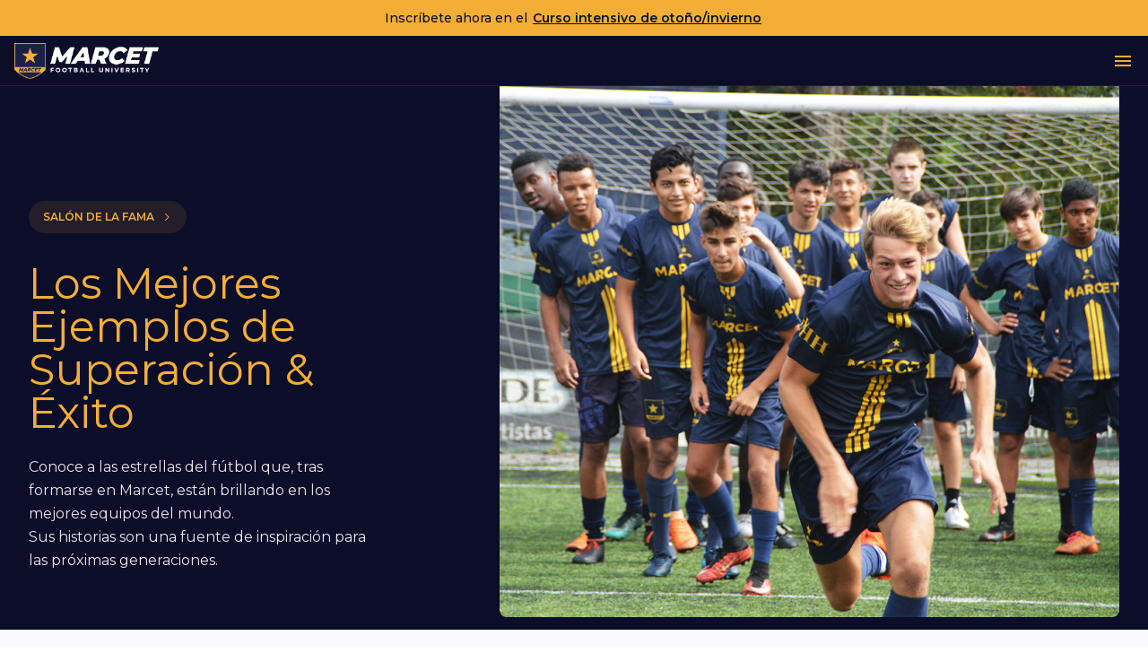

--- FILE ---
content_type: text/html; charset=utf-8
request_url: https://marcetfootball.com/es/salon-de-la-fama
body_size: 21365
content:
<!DOCTYPE html><html><head><meta charSet="utf-8"/><meta name="viewport" content="width=device-width, initial-scale=1"/><link rel="stylesheet" href="/_next/static/css/e2b5bb57ae76e18f.css" data-precedence="next"/><link rel="stylesheet" href="/_next/static/css/715be398208dca58.css" data-precedence="next"/><link rel="stylesheet" href="/_next/static/css/a28a9a33feb11f1f.css" data-precedence="next"/><link rel="stylesheet" href="/_next/static/css/4cc159d685ed5076.css" data-precedence="next"/><link rel="stylesheet" href="/_next/static/css/2c6f6235db933223.css" data-precedence="next"/><link rel="stylesheet" href="/_next/static/css/e4d6b98fa6e98d89.css" data-precedence="next"/><link rel="stylesheet" href="/_next/static/css/b7716fdd0da16e23.css" data-precedence="next"/><link rel="stylesheet" href="/_next/static/css/a5e0b3f5f7d35a90.css" data-precedence="next"/><link rel="preload" as="script" fetchPriority="low" href="/_next/static/chunks/webpack-91143dd77dd61fb3.js"/><script src="/_next/static/chunks/4bd1b696-100b9d70ed4e49c1.js" async=""></script><script src="/_next/static/chunks/1255-c3eac4a11d392a0d.js" async=""></script><script src="/_next/static/chunks/main-app-9b4d1fe2c1326fd3.js" async=""></script><script src="/_next/static/chunks/4482-a6b53068a5023f19.js" async=""></script><script src="/_next/static/chunks/5125-a51407a3721216f6.js" async=""></script><script src="/_next/static/chunks/6783-2a7fb9985f2e1e13.js" async=""></script><script src="/_next/static/chunks/1333-bfdec6b8e54a1714.js" async=""></script><script src="/_next/static/chunks/9007-720e83bf38054ba5.js" async=""></script><script src="/_next/static/chunks/5239-31776cd1c7d5f427.js" async=""></script><script src="/_next/static/chunks/9562-f252ff955ce968bc.js" async=""></script><script src="/_next/static/chunks/1969-c2585ce8b8be1aa5.js" async=""></script><script src="/_next/static/chunks/7152-2b674eb5dedffbea.js" async=""></script><script src="/_next/static/chunks/5488-402d3cdf9cdb776e.js" async=""></script><script src="/_next/static/chunks/5470-95eb3d2ba000cb34.js" async=""></script><script src="/_next/static/chunks/8947-7eefd43f5ab891a8.js" async=""></script><script src="/_next/static/chunks/7191-4d79ffada2d561aa.js" async=""></script><script src="/_next/static/chunks/7330-ac5e16ab2a77b8ae.js" async=""></script><script src="/_next/static/chunks/5368-d93539409f68aa60.js" async=""></script><script src="/_next/static/chunks/7331-8c2fdb440231bf60.js" async=""></script><script src="/_next/static/chunks/9554-1a766fce25e2af47.js" async=""></script><script src="/_next/static/chunks/1170-88daa86767421e44.js" async=""></script><script src="/_next/static/chunks/app/layout-c1b762e83a1f90e4.js" async=""></script><script src="/_next/static/chunks/fca4dd8b-7a230188e0bf2472.js" async=""></script><script src="/_next/static/chunks/8574-326f5e1483ef5ff0.js" async=""></script><script src="/_next/static/chunks/5411-303325d9b556ffec.js" async=""></script><script src="/_next/static/chunks/3157-57c10c6c1b244f6c.js" async=""></script><script src="/_next/static/chunks/9953-c5616cc09efd4f2f.js" async=""></script><script src="/_next/static/chunks/8395-370670a4de36cd84.js" async=""></script><script src="/_next/static/chunks/8553-f1ed3fd628de9a9b.js" async=""></script><script src="/_next/static/chunks/9830-5dcd75889df7a7c5.js" async=""></script><script src="/_next/static/chunks/6896-c0634ab6617446d5.js" async=""></script><script src="/_next/static/chunks/7156-84f3a8aab8747ae3.js" async=""></script><script src="/_next/static/chunks/5957-63e16e0525f2022a.js" async=""></script><script src="/_next/static/chunks/885-ef196c5f7beaed4e.js" async=""></script><script src="/_next/static/chunks/3257-4f90d79d51f03314.js" async=""></script><script src="/_next/static/chunks/app/page-edcf7814e0188313.js" async=""></script><script src="/_next/static/chunks/app/%5Blang%5D/layout-fab0e63a3dd718f2.js" async=""></script><script src="/_next/static/chunks/2056-5dea510d0ee2865e.js" async=""></script><script src="/_next/static/chunks/3102-4730547b2d0dd6fc.js" async=""></script><script src="/_next/static/chunks/6295-350e5d2e696a6d60.js" async=""></script><script src="/_next/static/chunks/4172-65a61acd413be178.js" async=""></script><script src="/_next/static/chunks/app/%5Blang%5D/salon-de-la-fama/page-9a328d8d774d1c41.js" async=""></script><script async="" src="https://www.instagram.com/embed.js"></script><link rel="preload" href="https://cdn.jsdelivr.net/npm/bootstrap@5.0.2/dist/js/bootstrap.bundle.min.js" as="script"/><link rel="preload" href="https://www.google.com/recaptcha/api.js?render=6LcGbTIrAAAAALwD8Ek7LdnW9Cjypn6_9z-vgX2x&amp;hl=es" as="script"/><link rel="icon" type="image/svg+xml" href="/favicon.svg"/><link rel="preconnect" href="https://fonts.googleapis.com"/><link rel="preconnect" href="https://fonts.gstatic.com" crossorigin=""/><title>Marcet Football</title><meta name="description" content="Marcet"/><link rel="icon" href="/favicon.svg" type="image/svg+xml"/><link href="https://fonts.googleapis.com/css2?family=Montserrat:wght@400;700&amp;display=swap" rel="stylesheet"/><script src="/_next/static/chunks/polyfills-42372ed130431b0a.js" noModule=""></script></head><body><div hidden=""><!--$--><!--/$--></div><noscript><iframe data-cookieblock-src="https://www.googletagmanager.com/ns.html?id=GTM-KL6TMXZ" data-cookieconsent="marketing" height="0" width="0" style="display:none;visibility:hidden"></iframe></noscript><div data-overlay-container="true"><div class="page-wrapper  "><div class="supraheader"><div class="tw-h-full tw-w-full"></div></div><div class="navbar-mobile-header "><a href="/es"><img alt="Marcet Logo" width="160" height="40" decoding="async" data-nimg="1" class="h-7 w-auto" style="color:transparent" src="/images/img/marcet-logo.png"/></a><button class="hamburger-menu" aria-label="Abrir menú"><style data-emotion="css 1hg5qeh">.css-1hg5qeh{-webkit-user-select:none;-moz-user-select:none;-ms-user-select:none;user-select:none;width:1em;height:1em;display:inline-block;-webkit-flex-shrink:0;-ms-flex-negative:0;flex-shrink:0;-webkit-transition:fill 200ms cubic-bezier(0.4, 0, 0.2, 1) 0ms;transition:fill 200ms cubic-bezier(0.4, 0, 0.2, 1) 0ms;fill:currentColor;font-size:1.5rem;color:#f4ae35;font-size:24px;}</style><svg class="MuiSvgIcon-root MuiSvgIcon-fontSizeMedium css-1hg5qeh" focusable="false" aria-hidden="true" viewBox="0 0 24 24" data-testid="MenuIcon"><path d="M3 18h18v-2H3zm0-5h18v-2H3zm0-7v2h18V6z"></path></svg></button></div><nav class="navbar "><div class="navbar-marcet"><a href="/es"><img alt="Marcet Logo" width="160" height="40" decoding="async" data-nimg="1" class="tw-h-8 md:tw-h-9 lg:tw-h-10 tw-w-auto" style="color:transparent" src="/images/img/marcet-logo.png"/></a></div><ul class="nav-links" style="max-height:none;overflow-y:visible"><li class="nav-item "><span class="nav-item-content"><span>ACADEMIA</span><span class="dropdown-icon"><style data-emotion="css n5ezh8">.css-n5ezh8{-webkit-user-select:none;-moz-user-select:none;-ms-user-select:none;user-select:none;width:1em;height:1em;display:inline-block;-webkit-flex-shrink:0;-ms-flex-negative:0;flex-shrink:0;-webkit-transition:fill 200ms cubic-bezier(0.4, 0, 0.2, 1) 0ms;transition:fill 200ms cubic-bezier(0.4, 0, 0.2, 1) 0ms;fill:currentColor;font-size:1.5rem;color:#f4ae35;font-size:12px;}</style><svg class="MuiSvgIcon-root MuiSvgIcon-fontSizeMedium css-n5ezh8" focusable="false" aria-hidden="true" viewBox="0 0 24 24" data-testid="KeyboardArrowDownIcon"><path d="M7.41 8.59 12 13.17l4.59-4.58L18 10l-6 6-6-6z"></path></svg></span></span></li><li class="nav-item "><span class="nav-item-content"><span>CURSOS</span><span class="dropdown-icon"><style data-emotion="css n5ezh8">.css-n5ezh8{-webkit-user-select:none;-moz-user-select:none;-ms-user-select:none;user-select:none;width:1em;height:1em;display:inline-block;-webkit-flex-shrink:0;-ms-flex-negative:0;flex-shrink:0;-webkit-transition:fill 200ms cubic-bezier(0.4, 0, 0.2, 1) 0ms;transition:fill 200ms cubic-bezier(0.4, 0, 0.2, 1) 0ms;fill:currentColor;font-size:1.5rem;color:#f4ae35;font-size:12px;}</style><svg class="MuiSvgIcon-root MuiSvgIcon-fontSizeMedium css-n5ezh8" focusable="false" aria-hidden="true" viewBox="0 0 24 24" data-testid="KeyboardArrowDownIcon"><path d="M7.41 8.59 12 13.17l4.59-4.58L18 10l-6 6-6-6z"></path></svg></span></span></li><li class="nav-item "><a class="tw-mx-auto tw-text-center tw-block tw-no-underline" href="/es/salon-de-la-fama">SALÓN DE LA FAMA</a></li><li class="nav-item " style="position:relative"><button class="nav-item-content" style="background:transparent;border:none;cursor:pointer;color:#f4ae35;display:flex;align-items:center;gap:4px"><span>COMPETICIONES</span><style data-emotion="css n5ezh8">.css-n5ezh8{-webkit-user-select:none;-moz-user-select:none;-ms-user-select:none;user-select:none;width:1em;height:1em;display:inline-block;-webkit-flex-shrink:0;-ms-flex-negative:0;flex-shrink:0;-webkit-transition:fill 200ms cubic-bezier(0.4, 0, 0.2, 1) 0ms;transition:fill 200ms cubic-bezier(0.4, 0, 0.2, 1) 0ms;fill:currentColor;font-size:1.5rem;color:#f4ae35;font-size:12px;}</style><svg class="MuiSvgIcon-root MuiSvgIcon-fontSizeMedium css-n5ezh8" focusable="false" aria-hidden="true" viewBox="0 0 24 24" data-testid="KeyboardArrowDownIcon"><path d="M7.41 8.59 12 13.17l4.59-4.58L18 10l-6 6-6-6z"></path></svg></button></li><li style="padding-top:0!important"><a class="no-underline" style="padding-top:0!important" href="/es/cursos/programa-profesional"><style data-emotion="css 1gdvw1p">.css-1gdvw1p{font-family:"Roboto","Helvetica","Arial",sans-serif;font-weight:500;font-size:0.875rem;line-height:1.75;letter-spacing:0.02857em;text-transform:uppercase;min-width:64px;padding:6px 16px;border:0;border-radius:4px;-webkit-transition:background-color 250ms cubic-bezier(0.4, 0, 0.2, 1) 0ms,box-shadow 250ms cubic-bezier(0.4, 0, 0.2, 1) 0ms,border-color 250ms cubic-bezier(0.4, 0, 0.2, 1) 0ms,color 250ms cubic-bezier(0.4, 0, 0.2, 1) 0ms;transition:background-color 250ms cubic-bezier(0.4, 0, 0.2, 1) 0ms,box-shadow 250ms cubic-bezier(0.4, 0, 0.2, 1) 0ms,border-color 250ms cubic-bezier(0.4, 0, 0.2, 1) 0ms,color 250ms cubic-bezier(0.4, 0, 0.2, 1) 0ms;padding:6px 8px;color:var(--variant-textColor);background-color:var(--variant-textBg);--variant-textColor:#1976d2;--variant-outlinedColor:#1976d2;--variant-outlinedBorder:rgba(25, 118, 210, 0.5);--variant-containedColor:#fff;--variant-containedBg:#1976d2;-webkit-transition:background-color 250ms cubic-bezier(0.4, 0, 0.2, 1) 0ms,box-shadow 250ms cubic-bezier(0.4, 0, 0.2, 1) 0ms,border-color 250ms cubic-bezier(0.4, 0, 0.2, 1) 0ms;transition:background-color 250ms cubic-bezier(0.4, 0, 0.2, 1) 0ms,box-shadow 250ms cubic-bezier(0.4, 0, 0.2, 1) 0ms,border-color 250ms cubic-bezier(0.4, 0, 0.2, 1) 0ms;font-family:Montserrat,sans-serif;text-transform:uppercase;background-color:#F4AE35;color:#0b0d29;display:block;margin-left:auto;margin-right:auto;text-align:center;border-radius:4px;cursor:pointer;-webkit-transition:all 0.3s ease;transition:all 0.3s ease;-webkit-text-decoration:none;text-decoration:none;font-weight:600;white-space:nowrap;min-width:auto;}.css-1gdvw1p:hover{-webkit-text-decoration:none;text-decoration:none;}.css-1gdvw1p.Mui-disabled{color:rgba(0, 0, 0, 0.26);}@media (hover: hover){.css-1gdvw1p:hover{--variant-containedBg:#1565c0;--variant-textBg:rgba(25, 118, 210, 0.04);--variant-outlinedBorder:#1976d2;--variant-outlinedBg:rgba(25, 118, 210, 0.04);}}.css-1gdvw1p.MuiButton-loading{color:transparent;}@media (min-width:0px){.css-1gdvw1p{padding-left:8px;padding-right:8px;padding-top:6.4px;padding-bottom:6.4px;font-size:0.65rem;}}@media (min-width:600px){.css-1gdvw1p{padding-left:8px;padding-right:8px;padding-top:8px;padding-bottom:8px;font-size:0.7rem;}}@media (min-width:900px){.css-1gdvw1p{padding-left:9.6px;padding-right:9.6px;padding-top:9.6px;padding-bottom:9.6px;font-size:0.75rem;}}@media (min-width:1200px){.css-1gdvw1p{padding-left:12px;padding-right:12px;padding-top:12px;padding-bottom:12px;font-size:0.8rem;}}.css-1gdvw1p:hover{background-color:rgba(244,174,53,0.9);-webkit-text-decoration:none;text-decoration:none;}</style><style data-emotion="css lu8166">.css-lu8166{display:-webkit-inline-box;display:-webkit-inline-flex;display:-ms-inline-flexbox;display:inline-flex;-webkit-align-items:center;-webkit-box-align:center;-ms-flex-align:center;align-items:center;-webkit-box-pack:center;-ms-flex-pack:center;-webkit-justify-content:center;justify-content:center;position:relative;box-sizing:border-box;-webkit-tap-highlight-color:transparent;background-color:transparent;outline:0;border:0;margin:0;border-radius:0;padding:0;cursor:pointer;-webkit-user-select:none;-moz-user-select:none;-ms-user-select:none;user-select:none;vertical-align:middle;-moz-appearance:none;-webkit-appearance:none;-webkit-text-decoration:none;text-decoration:none;color:inherit;font-family:"Roboto","Helvetica","Arial",sans-serif;font-weight:500;font-size:0.875rem;line-height:1.75;letter-spacing:0.02857em;text-transform:uppercase;min-width:64px;padding:6px 16px;border:0;border-radius:4px;-webkit-transition:background-color 250ms cubic-bezier(0.4, 0, 0.2, 1) 0ms,box-shadow 250ms cubic-bezier(0.4, 0, 0.2, 1) 0ms,border-color 250ms cubic-bezier(0.4, 0, 0.2, 1) 0ms,color 250ms cubic-bezier(0.4, 0, 0.2, 1) 0ms;transition:background-color 250ms cubic-bezier(0.4, 0, 0.2, 1) 0ms,box-shadow 250ms cubic-bezier(0.4, 0, 0.2, 1) 0ms,border-color 250ms cubic-bezier(0.4, 0, 0.2, 1) 0ms,color 250ms cubic-bezier(0.4, 0, 0.2, 1) 0ms;padding:6px 8px;color:var(--variant-textColor);background-color:var(--variant-textBg);--variant-textColor:#1976d2;--variant-outlinedColor:#1976d2;--variant-outlinedBorder:rgba(25, 118, 210, 0.5);--variant-containedColor:#fff;--variant-containedBg:#1976d2;-webkit-transition:background-color 250ms cubic-bezier(0.4, 0, 0.2, 1) 0ms,box-shadow 250ms cubic-bezier(0.4, 0, 0.2, 1) 0ms,border-color 250ms cubic-bezier(0.4, 0, 0.2, 1) 0ms;transition:background-color 250ms cubic-bezier(0.4, 0, 0.2, 1) 0ms,box-shadow 250ms cubic-bezier(0.4, 0, 0.2, 1) 0ms,border-color 250ms cubic-bezier(0.4, 0, 0.2, 1) 0ms;font-family:Montserrat,sans-serif;text-transform:uppercase;background-color:#F4AE35;color:#0b0d29;display:block;margin-left:auto;margin-right:auto;text-align:center;border-radius:4px;cursor:pointer;-webkit-transition:all 0.3s ease;transition:all 0.3s ease;-webkit-text-decoration:none;text-decoration:none;font-weight:600;white-space:nowrap;min-width:auto;}.css-lu8166::-moz-focus-inner{border-style:none;}.css-lu8166.Mui-disabled{pointer-events:none;cursor:default;}@media print{.css-lu8166{-webkit-print-color-adjust:exact;color-adjust:exact;}}.css-lu8166:hover{-webkit-text-decoration:none;text-decoration:none;}.css-lu8166.Mui-disabled{color:rgba(0, 0, 0, 0.26);}@media (hover: hover){.css-lu8166:hover{--variant-containedBg:#1565c0;--variant-textBg:rgba(25, 118, 210, 0.04);--variant-outlinedBorder:#1976d2;--variant-outlinedBg:rgba(25, 118, 210, 0.04);}}.css-lu8166.MuiButton-loading{color:transparent;}@media (min-width:0px){.css-lu8166{padding-left:8px;padding-right:8px;padding-top:6.4px;padding-bottom:6.4px;font-size:0.65rem;}}@media (min-width:600px){.css-lu8166{padding-left:8px;padding-right:8px;padding-top:8px;padding-bottom:8px;font-size:0.7rem;}}@media (min-width:900px){.css-lu8166{padding-left:9.6px;padding-right:9.6px;padding-top:9.6px;padding-bottom:9.6px;font-size:0.75rem;}}@media (min-width:1200px){.css-lu8166{padding-left:12px;padding-right:12px;padding-top:12px;padding-bottom:12px;font-size:0.8rem;}}.css-lu8166:hover{background-color:rgba(244,174,53,0.9);-webkit-text-decoration:none;text-decoration:none;}</style><button class="MuiButtonBase-root MuiButton-root MuiButton-text MuiButton-textPrimary MuiButton-sizeMedium MuiButton-textSizeMedium MuiButton-colorPrimary MuiButton-root MuiButton-text MuiButton-textPrimary MuiButton-sizeMedium MuiButton-textSizeMedium MuiButton-colorPrimary tw-font-semibold tw-text-xs css-lu8166" tabindex="0" type="button">PROGRAMA PROFESIONAL</button></a></li></ul><div class="nav-buttons"><div class="flags tw-ml-4"><style data-emotion="css p5o2cd">.css-p5o2cd{font-family:"Roboto","Helvetica","Arial",sans-serif;font-weight:500;font-size:0.875rem;line-height:1.75;letter-spacing:0.02857em;text-transform:uppercase;min-width:64px;padding:6px 16px;border:0;border-radius:4px;-webkit-transition:background-color 250ms cubic-bezier(0.4, 0, 0.2, 1) 0ms,box-shadow 250ms cubic-bezier(0.4, 0, 0.2, 1) 0ms,border-color 250ms cubic-bezier(0.4, 0, 0.2, 1) 0ms,color 250ms cubic-bezier(0.4, 0, 0.2, 1) 0ms;transition:background-color 250ms cubic-bezier(0.4, 0, 0.2, 1) 0ms,box-shadow 250ms cubic-bezier(0.4, 0, 0.2, 1) 0ms,border-color 250ms cubic-bezier(0.4, 0, 0.2, 1) 0ms,color 250ms cubic-bezier(0.4, 0, 0.2, 1) 0ms;padding:6px 8px;color:var(--variant-textColor);background-color:var(--variant-textBg);--variant-textColor:#1976d2;--variant-outlinedColor:#1976d2;--variant-outlinedBorder:rgba(25, 118, 210, 0.5);--variant-containedColor:#fff;--variant-containedBg:#1976d2;-webkit-transition:background-color 250ms cubic-bezier(0.4, 0, 0.2, 1) 0ms,box-shadow 250ms cubic-bezier(0.4, 0, 0.2, 1) 0ms,border-color 250ms cubic-bezier(0.4, 0, 0.2, 1) 0ms;transition:background-color 250ms cubic-bezier(0.4, 0, 0.2, 1) 0ms,box-shadow 250ms cubic-bezier(0.4, 0, 0.2, 1) 0ms,border-color 250ms cubic-bezier(0.4, 0, 0.2, 1) 0ms;color:#fff;text-transform:none;font-size:14px;padding:8px 16px;min-width:-webkit-max-content;min-width:-moz-max-content;min-width:max-content;white-space:nowrap;}.css-p5o2cd:hover{-webkit-text-decoration:none;text-decoration:none;}.css-p5o2cd.Mui-disabled{color:rgba(0, 0, 0, 0.26);}@media (hover: hover){.css-p5o2cd:hover{--variant-containedBg:#1565c0;--variant-textBg:rgba(25, 118, 210, 0.04);--variant-outlinedBorder:#1976d2;--variant-outlinedBg:rgba(25, 118, 210, 0.04);}}.css-p5o2cd.MuiButton-loading{color:transparent;}.css-p5o2cd:hover{background-color:rgba(255, 255, 255, 0.1);}</style><style data-emotion="css 5pl43b">.css-5pl43b{display:-webkit-inline-box;display:-webkit-inline-flex;display:-ms-inline-flexbox;display:inline-flex;-webkit-align-items:center;-webkit-box-align:center;-ms-flex-align:center;align-items:center;-webkit-box-pack:center;-ms-flex-pack:center;-webkit-justify-content:center;justify-content:center;position:relative;box-sizing:border-box;-webkit-tap-highlight-color:transparent;background-color:transparent;outline:0;border:0;margin:0;border-radius:0;padding:0;cursor:pointer;-webkit-user-select:none;-moz-user-select:none;-ms-user-select:none;user-select:none;vertical-align:middle;-moz-appearance:none;-webkit-appearance:none;-webkit-text-decoration:none;text-decoration:none;color:inherit;font-family:"Roboto","Helvetica","Arial",sans-serif;font-weight:500;font-size:0.875rem;line-height:1.75;letter-spacing:0.02857em;text-transform:uppercase;min-width:64px;padding:6px 16px;border:0;border-radius:4px;-webkit-transition:background-color 250ms cubic-bezier(0.4, 0, 0.2, 1) 0ms,box-shadow 250ms cubic-bezier(0.4, 0, 0.2, 1) 0ms,border-color 250ms cubic-bezier(0.4, 0, 0.2, 1) 0ms,color 250ms cubic-bezier(0.4, 0, 0.2, 1) 0ms;transition:background-color 250ms cubic-bezier(0.4, 0, 0.2, 1) 0ms,box-shadow 250ms cubic-bezier(0.4, 0, 0.2, 1) 0ms,border-color 250ms cubic-bezier(0.4, 0, 0.2, 1) 0ms,color 250ms cubic-bezier(0.4, 0, 0.2, 1) 0ms;padding:6px 8px;color:var(--variant-textColor);background-color:var(--variant-textBg);--variant-textColor:#1976d2;--variant-outlinedColor:#1976d2;--variant-outlinedBorder:rgba(25, 118, 210, 0.5);--variant-containedColor:#fff;--variant-containedBg:#1976d2;-webkit-transition:background-color 250ms cubic-bezier(0.4, 0, 0.2, 1) 0ms,box-shadow 250ms cubic-bezier(0.4, 0, 0.2, 1) 0ms,border-color 250ms cubic-bezier(0.4, 0, 0.2, 1) 0ms;transition:background-color 250ms cubic-bezier(0.4, 0, 0.2, 1) 0ms,box-shadow 250ms cubic-bezier(0.4, 0, 0.2, 1) 0ms,border-color 250ms cubic-bezier(0.4, 0, 0.2, 1) 0ms;color:#fff;text-transform:none;font-size:14px;padding:8px 16px;min-width:-webkit-max-content;min-width:-moz-max-content;min-width:max-content;white-space:nowrap;}.css-5pl43b::-moz-focus-inner{border-style:none;}.css-5pl43b.Mui-disabled{pointer-events:none;cursor:default;}@media print{.css-5pl43b{-webkit-print-color-adjust:exact;color-adjust:exact;}}.css-5pl43b:hover{-webkit-text-decoration:none;text-decoration:none;}.css-5pl43b.Mui-disabled{color:rgba(0, 0, 0, 0.26);}@media (hover: hover){.css-5pl43b:hover{--variant-containedBg:#1565c0;--variant-textBg:rgba(25, 118, 210, 0.04);--variant-outlinedBorder:#1976d2;--variant-outlinedBg:rgba(25, 118, 210, 0.04);}}.css-5pl43b.MuiButton-loading{color:transparent;}.css-5pl43b:hover{background-color:rgba(255, 255, 255, 0.1);}</style><button class="MuiButtonBase-root MuiButton-root MuiButton-text MuiButton-textPrimary MuiButton-sizeMedium MuiButton-textSizeMedium MuiButton-colorPrimary MuiButton-root MuiButton-text MuiButton-textPrimary MuiButton-sizeMedium MuiButton-textSizeMedium MuiButton-colorPrimary language-button css-5pl43b" tabindex="0" type="button" id="language-button" aria-haspopup="true"><span class="flag-icon tw-text-lg tw-mr-2">🇪🇸</span>Español<style data-emotion="css 6bt4d2">.css-6bt4d2{display:inherit;margin-right:-4px;margin-left:8px;}.css-6bt4d2>*:nth-of-type(1){font-size:20px;}</style><span class="MuiButton-icon MuiButton-endIcon MuiButton-iconSizeMedium css-6bt4d2"><style data-emotion="css q7mezt">.css-q7mezt{-webkit-user-select:none;-moz-user-select:none;-ms-user-select:none;user-select:none;width:1em;height:1em;display:inline-block;-webkit-flex-shrink:0;-ms-flex-negative:0;flex-shrink:0;-webkit-transition:fill 200ms cubic-bezier(0.4, 0, 0.2, 1) 0ms;transition:fill 200ms cubic-bezier(0.4, 0, 0.2, 1) 0ms;fill:currentColor;font-size:1.5rem;}</style><svg class="MuiSvgIcon-root MuiSvgIcon-fontSizeMedium tw-text-white css-q7mezt" focusable="false" aria-hidden="true" viewBox="0 0 24 24" data-testid="KeyboardArrowDownIcon"><path d="M7.41 8.59 12 13.17l4.59-4.58L18 10l-6 6-6-6z"></path></svg></span></button><style data-emotion="css 1c19l3o">.css-1c19l3o .MuiPaper-root{background-color:#1B2049;color:#fff;min-width:150px;border-radius:8px;margin-top:8px;}</style><style data-emotion="css 1kjelz2">.css-1kjelz2 .MuiPaper-root{background-color:#1B2049;color:#fff;min-width:150px;border-radius:8px;margin-top:8px;}</style></div><a class="button-blog no-outline tw-font-bold tw-no-underline tw-text-xs sm:tw-text-sm" href="/es/blog">BLOG</a><a class="button-contacto tw-text-xs sm:tw-text-sm" href="/es/contacto">CONTACTO</a><style data-emotion="css 12wnqhl">.css-12wnqhl{width:auto;display:-webkit-inline-box;display:-webkit-inline-flex;display:-ms-inline-flexbox;display:inline-flex;-webkit-box-pack:center;-ms-flex-pack:center;-webkit-justify-content:center;justify-content:center;-webkit-align-items:center;-webkit-box-align:center;-ms-flex-align:center;align-items:center;}</style><div class="auth-button-wrapper MuiBox-root css-12wnqhl"><style data-emotion="css 1f42n4u">.css-1f42n4u{font-family:"Roboto","Helvetica","Arial",sans-serif;font-weight:500;font-size:0.875rem;line-height:1.75;letter-spacing:0.02857em;text-transform:uppercase;min-width:64px;padding:6px 16px;border:0;border-radius:4px;-webkit-transition:background-color 250ms cubic-bezier(0.4, 0, 0.2, 1) 0ms,box-shadow 250ms cubic-bezier(0.4, 0, 0.2, 1) 0ms,border-color 250ms cubic-bezier(0.4, 0, 0.2, 1) 0ms,color 250ms cubic-bezier(0.4, 0, 0.2, 1) 0ms;transition:background-color 250ms cubic-bezier(0.4, 0, 0.2, 1) 0ms,box-shadow 250ms cubic-bezier(0.4, 0, 0.2, 1) 0ms,border-color 250ms cubic-bezier(0.4, 0, 0.2, 1) 0ms,color 250ms cubic-bezier(0.4, 0, 0.2, 1) 0ms;padding:6px 8px;color:var(--variant-textColor);background-color:var(--variant-textBg);--variant-textColor:#1976d2;--variant-outlinedColor:#1976d2;--variant-outlinedBorder:rgba(25, 118, 210, 0.5);--variant-containedColor:#fff;--variant-containedBg:#1976d2;-webkit-transition:background-color 250ms cubic-bezier(0.4, 0, 0.2, 1) 0ms,box-shadow 250ms cubic-bezier(0.4, 0, 0.2, 1) 0ms,border-color 250ms cubic-bezier(0.4, 0, 0.2, 1) 0ms;transition:background-color 250ms cubic-bezier(0.4, 0, 0.2, 1) 0ms,box-shadow 250ms cubic-bezier(0.4, 0, 0.2, 1) 0ms,border-color 250ms cubic-bezier(0.4, 0, 0.2, 1) 0ms;background-color:#FFFFFF;color:#0B0D29;font-weight:700;border-radius:10px;box-shadow:0 2px 5px rgba(0,0,0,0.1);text-transform:uppercase;width:100%;display:-webkit-box;display:-webkit-flex;display:-ms-flexbox;display:flex;-webkit-box-pack:center;-ms-flex-pack:center;-webkit-justify-content:center;justify-content:center;-webkit-align-items:center;-webkit-box-align:center;-ms-flex-align:center;align-items:center;}.css-1f42n4u:hover{-webkit-text-decoration:none;text-decoration:none;}.css-1f42n4u.Mui-disabled{color:rgba(0, 0, 0, 0.26);}@media (hover: hover){.css-1f42n4u:hover{--variant-containedBg:#1565c0;--variant-textBg:rgba(25, 118, 210, 0.04);--variant-outlinedBorder:#1976d2;--variant-outlinedBg:rgba(25, 118, 210, 0.04);}}.css-1f42n4u.MuiButton-loading{color:transparent;}.css-1f42n4u:hover{background-color:#f0f0f0;}</style><style data-emotion="css eolrn2">.css-eolrn2{display:-webkit-inline-box;display:-webkit-inline-flex;display:-ms-inline-flexbox;display:inline-flex;-webkit-align-items:center;-webkit-box-align:center;-ms-flex-align:center;align-items:center;-webkit-box-pack:center;-ms-flex-pack:center;-webkit-justify-content:center;justify-content:center;position:relative;box-sizing:border-box;-webkit-tap-highlight-color:transparent;background-color:transparent;outline:0;border:0;margin:0;border-radius:0;padding:0;cursor:pointer;-webkit-user-select:none;-moz-user-select:none;-ms-user-select:none;user-select:none;vertical-align:middle;-moz-appearance:none;-webkit-appearance:none;-webkit-text-decoration:none;text-decoration:none;color:inherit;font-family:"Roboto","Helvetica","Arial",sans-serif;font-weight:500;font-size:0.875rem;line-height:1.75;letter-spacing:0.02857em;text-transform:uppercase;min-width:64px;padding:6px 16px;border:0;border-radius:4px;-webkit-transition:background-color 250ms cubic-bezier(0.4, 0, 0.2, 1) 0ms,box-shadow 250ms cubic-bezier(0.4, 0, 0.2, 1) 0ms,border-color 250ms cubic-bezier(0.4, 0, 0.2, 1) 0ms,color 250ms cubic-bezier(0.4, 0, 0.2, 1) 0ms;transition:background-color 250ms cubic-bezier(0.4, 0, 0.2, 1) 0ms,box-shadow 250ms cubic-bezier(0.4, 0, 0.2, 1) 0ms,border-color 250ms cubic-bezier(0.4, 0, 0.2, 1) 0ms,color 250ms cubic-bezier(0.4, 0, 0.2, 1) 0ms;padding:6px 8px;color:var(--variant-textColor);background-color:var(--variant-textBg);--variant-textColor:#1976d2;--variant-outlinedColor:#1976d2;--variant-outlinedBorder:rgba(25, 118, 210, 0.5);--variant-containedColor:#fff;--variant-containedBg:#1976d2;-webkit-transition:background-color 250ms cubic-bezier(0.4, 0, 0.2, 1) 0ms,box-shadow 250ms cubic-bezier(0.4, 0, 0.2, 1) 0ms,border-color 250ms cubic-bezier(0.4, 0, 0.2, 1) 0ms;transition:background-color 250ms cubic-bezier(0.4, 0, 0.2, 1) 0ms,box-shadow 250ms cubic-bezier(0.4, 0, 0.2, 1) 0ms,border-color 250ms cubic-bezier(0.4, 0, 0.2, 1) 0ms;background-color:#FFFFFF;color:#0B0D29;font-weight:700;border-radius:10px;box-shadow:0 2px 5px rgba(0,0,0,0.1);text-transform:uppercase;width:100%;display:-webkit-box;display:-webkit-flex;display:-ms-flexbox;display:flex;-webkit-box-pack:center;-ms-flex-pack:center;-webkit-justify-content:center;justify-content:center;-webkit-align-items:center;-webkit-box-align:center;-ms-flex-align:center;align-items:center;}.css-eolrn2::-moz-focus-inner{border-style:none;}.css-eolrn2.Mui-disabled{pointer-events:none;cursor:default;}@media print{.css-eolrn2{-webkit-print-color-adjust:exact;color-adjust:exact;}}.css-eolrn2:hover{-webkit-text-decoration:none;text-decoration:none;}.css-eolrn2.Mui-disabled{color:rgba(0, 0, 0, 0.26);}@media (hover: hover){.css-eolrn2:hover{--variant-containedBg:#1565c0;--variant-textBg:rgba(25, 118, 210, 0.04);--variant-outlinedBorder:#1976d2;--variant-outlinedBg:rgba(25, 118, 210, 0.04);}}.css-eolrn2.MuiButton-loading{color:transparent;}.css-eolrn2:hover{background-color:#f0f0f0;}</style><button class="MuiButtonBase-root MuiButton-root MuiButton-text MuiButton-textPrimary MuiButton-sizeMedium MuiButton-textSizeMedium MuiButton-colorPrimary MuiButton-root MuiButton-text MuiButton-textPrimary MuiButton-sizeMedium MuiButton-textSizeMedium MuiButton-colorPrimary auth-login-button css-eolrn2" tabindex="0" type="button"><span>ÁREA PRIVADA</span></button></div></div></nav></div><!--$?--><template id="B:0"></template><div class="tw-min-h-screen tw-bg-gray-50 tw-flex tw-justify-center tw-items-center"><div class="tw-relative tw-h-64 md:tw-h-80 lg:tw-h-96 tw-bg-gradient-to-r tw-from-[#1B2049] tw-to-[#262c58] MuiBox-root css-0"><style data-emotion="css xrdoli animation-wiooy9">.css-xrdoli{display:block;background-color:rgba(0, 0, 0, 0.11);height:1.2em;position:relative;overflow:hidden;-webkit-mask-image:-webkit-radial-gradient(white, black);background-color:rgba(255, 255, 255, 0.1);}.css-xrdoli::after{background:linear-gradient(
                90deg,
                transparent,
                rgba(0, 0, 0, 0.04),
                transparent
              );content:"";position:absolute;-webkit-transform:translateX(-100%);-moz-transform:translateX(-100%);-ms-transform:translateX(-100%);transform:translateX(-100%);bottom:0;left:0;right:0;top:0;}.css-xrdoli::after{-webkit-animation:animation-wiooy9 2s linear 0.5s infinite;animation:animation-wiooy9 2s linear 0.5s infinite;}@-webkit-keyframes animation-wiooy9{0%{-webkit-transform:translateX(-100%);-moz-transform:translateX(-100%);-ms-transform:translateX(-100%);transform:translateX(-100%);}50%{-webkit-transform:translateX(100%);-moz-transform:translateX(100%);-ms-transform:translateX(100%);transform:translateX(100%);}100%{-webkit-transform:translateX(100%);-moz-transform:translateX(100%);-ms-transform:translateX(100%);transform:translateX(100%);}}@keyframes animation-wiooy9{0%{-webkit-transform:translateX(-100%);-moz-transform:translateX(-100%);-ms-transform:translateX(-100%);transform:translateX(-100%);}50%{-webkit-transform:translateX(100%);-moz-transform:translateX(100%);-ms-transform:translateX(100%);transform:translateX(100%);}100%{-webkit-transform:translateX(100%);-moz-transform:translateX(100%);-ms-transform:translateX(100%);transform:translateX(100%);}}</style><span class="MuiSkeleton-root MuiSkeleton-rectangular MuiSkeleton-wave css-xrdoli" style="width:100%;height:100%"></span><div class="tw-absolute tw-inset-0 tw-flex tw-flex-col tw-justify-center tw-items-center tw-text-center tw-px-4 MuiBox-root css-0"><style data-emotion="css 10an4dh animation-c7515d">.css-10an4dh{display:block;background-color:rgba(0, 0, 0, 0.11);height:1.2em;margin-top:0;margin-bottom:0;height:auto;transform-origin:0 55%;-webkit-transform:scale(1, 0.60);-moz-transform:scale(1, 0.60);-ms-transform:scale(1, 0.60);transform:scale(1, 0.60);border-radius:4px/6.7px;-webkit-animation:animation-c7515d 2s ease-in-out 0.5s infinite;animation:animation-c7515d 2s ease-in-out 0.5s infinite;margin-bottom:24px;background-color:rgba(255, 255, 255, 0.2);}.css-10an4dh:empty:before{content:"\00a0";}@-webkit-keyframes animation-c7515d{0%{opacity:1;}50%{opacity:0.4;}100%{opacity:1;}}@keyframes animation-c7515d{0%{opacity:1;}50%{opacity:0.4;}100%{opacity:1;}}</style><span class="MuiSkeleton-root MuiSkeleton-text MuiSkeleton-pulse css-10an4dh" style="width:60%;height:48px"></span><style data-emotion="css ofjuyk animation-c7515d">.css-ofjuyk{display:block;background-color:rgba(0, 0, 0, 0.11);height:1.2em;margin-top:0;margin-bottom:0;height:auto;transform-origin:0 55%;-webkit-transform:scale(1, 0.60);-moz-transform:scale(1, 0.60);-ms-transform:scale(1, 0.60);transform:scale(1, 0.60);border-radius:4px/6.7px;-webkit-animation:animation-c7515d 2s ease-in-out 0.5s infinite;animation:animation-c7515d 2s ease-in-out 0.5s infinite;margin-bottom:32px;background-color:rgba(255, 255, 255, 0.15);}.css-ofjuyk:empty:before{content:"\00a0";}@-webkit-keyframes animation-c7515d{0%{opacity:1;}50%{opacity:0.4;}100%{opacity:1;}}@keyframes animation-c7515d{0%{opacity:1;}50%{opacity:0.4;}100%{opacity:1;}}</style><span class="MuiSkeleton-root MuiSkeleton-text MuiSkeleton-pulse css-ofjuyk" style="width:40%;height:24px"></span><style data-emotion="css 1q9m4gi animation-c7515d">.css-1q9m4gi{display:block;background-color:rgba(0, 0, 0, 0.11);height:1.2em;margin-top:0;margin-bottom:0;height:auto;transform-origin:0 55%;-webkit-transform:scale(1, 0.60);-moz-transform:scale(1, 0.60);-ms-transform:scale(1, 0.60);transform:scale(1, 0.60);border-radius:4px/6.7px;-webkit-animation:animation-c7515d 2s ease-in-out 0.5s infinite;animation:animation-c7515d 2s ease-in-out 0.5s infinite;margin-bottom:8px;background-color:rgba(255, 255, 255, 0.1);}.css-1q9m4gi:empty:before{content:"\00a0";}@-webkit-keyframes animation-c7515d{0%{opacity:1;}50%{opacity:0.4;}100%{opacity:1;}}@keyframes animation-c7515d{0%{opacity:1;}50%{opacity:0.4;}100%{opacity:1;}}</style><span class="MuiSkeleton-root MuiSkeleton-text MuiSkeleton-pulse css-1q9m4gi" style="width:70%;height:20px"></span><style data-emotion="css 1n65m18 animation-c7515d">.css-1n65m18{display:block;background-color:rgba(0, 0, 0, 0.11);height:1.2em;margin-top:0;margin-bottom:0;height:auto;transform-origin:0 55%;-webkit-transform:scale(1, 0.60);-moz-transform:scale(1, 0.60);-ms-transform:scale(1, 0.60);transform:scale(1, 0.60);border-radius:4px/6.7px;-webkit-animation:animation-c7515d 2s ease-in-out 0.5s infinite;animation:animation-c7515d 2s ease-in-out 0.5s infinite;margin-bottom:32px;background-color:rgba(255, 255, 255, 0.1);}.css-1n65m18:empty:before{content:"\00a0";}@-webkit-keyframes animation-c7515d{0%{opacity:1;}50%{opacity:0.4;}100%{opacity:1;}}@keyframes animation-c7515d{0%{opacity:1;}50%{opacity:0.4;}100%{opacity:1;}}</style><span class="MuiSkeleton-root MuiSkeleton-text MuiSkeleton-pulse css-1n65m18" style="width:60%;height:20px"></span><style data-emotion="css 1j2xixj animation-c7515d">.css-1j2xixj{display:block;background-color:rgba(0, 0, 0, 0.11);height:1.2em;-webkit-animation:animation-c7515d 2s ease-in-out 0.5s infinite;animation:animation-c7515d 2s ease-in-out 0.5s infinite;border-radius:6px;background-color:rgba(244, 174, 53, 0.3);}@-webkit-keyframes animation-c7515d{0%{opacity:1;}50%{opacity:0.4;}100%{opacity:1;}}@keyframes animation-c7515d{0%{opacity:1;}50%{opacity:0.4;}100%{opacity:1;}}</style><span class="MuiSkeleton-root MuiSkeleton-rectangular MuiSkeleton-pulse css-1j2xixj" style="width:180px;height:48px"></span></div></div></div><!--/$--><footer class="footer"><div class="footer-wrapper"><div class="footer-container"><div class="footer-logo"><img alt="Marcet Football Logo" loading="lazy" width="500" height="100" decoding="async" data-nimg="1" style="color:transparent;width:100%;height:auto;max-width:200px" src="/images/img/marcet-logo.png"/><p>Una Academia de fútbol de Alto Rendimiento que forma a jugadores inteligentes, libres, con valores, solidez académica y empleabilidad futura.</p></div><div class="footer-menu"><div class="footer-column"><h4>MENÚ</h4><ul><li><a href="/salon-de-la-fama">SALÓN DE LA FAMA</a></li><li><a href="/hyperliga">HYPERLEAGUE</a></li><li><a href="/blog">BLOG</a></li><li><a href="/contacto">CONTACTO</a></li><li><a href="/nosotros">NOSOTROS</a></li><li><a href="/faqs">PREGUNTAS FRECUENTES</a></li></ul></div><div class="footer-column"><h4>ACADEMIA</h4><ul><li><a href="/academia/modelo-pedagogico">SISTEMA PEDAGÓGICO</a></li><li><a href="/academia/formacion-a-medida">FORMACIÓN A MEDIDA</a></li><li><a href="/academia/instalaciones">INSTALACIONES</a></li></ul></div><div class="footer-column"><button class="tw-w-full tw-flex tw-items-center tw-gap-2 tw-bg-transparent tw-border-none tw-p-0 tw-text-left md:tw-pointer-events-none"><h4 class="tw-font-semibold  tw-m-0">CURSOS</h4><span class="md:tw-hidden tw-text-white tw-text-lg tw-font-bold">+</span></button><ul class="tw-mt-2 tw-hidden md:tw-block"><li><a href="/es/categorias/programa-profesional">PROGRAMA PROFESIONAL</a></li><li><a href="/es/categorias/cursos-intensivos">CURSOS INTENSIVOS</a></li><li><a href="/es/categorias/cursos-de-futbol-femenino">CURSOS DE FÚTBOL FEMENINO</a></li><li><a href="/es/categorias/cursos-anuales">CURSOS ANUALES</a></li><li><a href="/es/categorias/cursos-a-distancia">CURSOS A DISTANCIAS</a></li><li><a href="/es/categorias/cursos-para-entrenadores">CURSO PARA ENTRENADORES</a></li><li><a href="/es/categorias/marcet-fun">MARCET FUN</a></li></ul></div><div class="footer-column"><h4>INFORMACIÓN</h4><p><img alt="Teléfono" loading="lazy" width="20" height="20" decoding="async" data-nimg="1" style="color:transparent" src="/images/icons/Phone.svg"/>(+34) 93 428 45 00</p><p><img alt="Horario" loading="lazy" width="20" height="20" decoding="async" data-nimg="1" style="color:transparent" src="/images/icons/Calendar.svg"/>LUNES A VIERNES: 10:00 A 20:00 CET/CEST</p><p><img alt="Dirección" loading="lazy" width="20" height="20" decoding="async" data-nimg="1" style="color:transparent" src="/images/icons/Location.svg"/>CARRER MATERNITAT D&#x27;ELNA, NÚMERO 1 08035, BARCELONA, ESPAÑA.</p></div></div></div><hr class="footer-divider"/><div class="footer-social"><a href="https://www.facebook.com/marcetfootball/?fref=ts"><img alt="Facebook" loading="lazy" width="24" height="24" decoding="async" data-nimg="1" style="color:transparent" src="/images/icons/Facebook.svg"/></a><a href="https://www.instagram.com/marcetfootball/"><img alt="Instagram" loading="lazy" width="24" height="24" decoding="async" data-nimg="1" style="color:transparent" src="/images/icons/Instagram.svg"/></a><a href="https://x.com/marcetfootball?lang=es"><img alt="X" loading="lazy" width="24" height="24" decoding="async" data-nimg="1" style="color:transparent" src="/images/icons/X.svg"/></a><a href="https://www.youtube.com/user/FundacioMarcet"><img alt="Youtube" loading="lazy" width="24" height="24" decoding="async" data-nimg="1" style="color:transparent" src="/images/icons/Youtube.svg"/></a><a href="https://www.tiktok.com/@marcetfootball"><img alt="Tiktok" loading="lazy" width="24" height="24" decoding="async" data-nimg="1" style="color:transparent" src="/images/icons/Tiktok.svg"/></a></div><hr class="footer-divider"/><div class="footer-bottom-content"><p>COPYRIGHT © 2025 · MARCET FOOTBALL</p><div class="footer-links"><a rel="nofollow" href="/es/politica-de-privacidad">POLÍTICA DE PRIVACIDAD</a><a rel="nofollow" href="/es/condiciones-generales">CONDICIONES GENERALES</a></div></div></div></footer><!--$--><!--/$--><section class="Toastify" aria-live="polite" aria-atomic="false" aria-relevant="additions text" aria-label="Notifications Alt+T"></section></div><script>requestAnimationFrame(function(){$RT=performance.now()});</script><script src="/_next/static/chunks/webpack-91143dd77dd61fb3.js" id="_R_" async=""></script><div hidden id="S:0"><div class="tw-min-h-screen tw-bg-gray-50"><div class="tw-relative tw-w-full tw-bg-[#0b0d29]"><div class="tw-container tw-mx-auto tw-px-4 md:tw-px-8"><div class="tw-min-h-[70vh] md:tw-min-h-[60vh] tw-flex tw-flex-col lg:tw-grid lg:tw-grid-cols-[1fr,1.5fr] tw-gap-8 lg:tw-gap-16"><div class="tw-order-1 tw-flex tw-flex-col tw-justify-center tw-pt-4 md:tw-pt-40 lg:tw-pt-24 tw-pb-8 md:tw-pb-16"><div class="tw-flex tw-flex-wrap tw-gap-4 tw-mb-8 tw-pt-12"><style data-emotion="css iylbxw">.css-iylbxw{--Icon-margin:initial;--Icon-color:currentColor;--Icon-fontSize:var(--joy-fontSize-xl, 1.25rem);--CircularProgress-size:20px;--CircularProgress-thickness:2px;--Button-gap:0.5rem;min-height:var(--Button-minHeight, 2.25rem);font-size:var(--joy-fontSize-sm, 0.875rem);padding-block:var(--Button-paddingBlock, 0.375rem);padding-inline:1rem;-webkit-tap-highlight-color:transparent;box-sizing:border-box;border-radius:var(--Button-radius, var(--joy-radius-sm, 6px));margin:var(--Button-margin);border:none;background-color:transparent;cursor:pointer;-webkit-user-select:none;-moz-user-select:none;-ms-user-select:none;user-select:none;display:-webkit-inline-box;display:-webkit-inline-flex;display:-ms-inline-flexbox;display:inline-flex;-webkit-align-items:center;-webkit-box-align:center;-ms-flex-align:center;align-items:center;-webkit-box-pack:center;-ms-flex-pack:center;-webkit-justify-content:center;justify-content:center;position:relative;-webkit-text-decoration:none;text-decoration:none;font-family:var(--joy-fontFamily-body, "Inter", var(--joy-fontFamily-fallback, -apple-system, BlinkMacSystemFont, "Segoe UI", Roboto, Helvetica, Arial, sans-serif, "Apple Color Emoji", "Segoe UI Emoji", "Segoe UI Symbol"));font-weight:var(--joy-fontWeight-lg, 600);line-height:var(--joy-lineHeight-md, 1.5);--variant-borderWidth:0px;color:var(--variant-solidColor, var(--joy-palette-primary-solidColor, var(--joy-palette-common-white, #FFF)));background-color:var(--variant-solidBg, var(--joy-palette-primary-solidBg, var(--joy-palette-primary-500, #0B6BCB)));}.css-iylbxw.Mui-focusVisible,.css-iylbxw:focus-visible{outline-offset:var(--focus-outline-offset, var(--joy-focus-thickness, 2px));outline:var(--joy-focus-thickness, 2px) solid var(--joy-palette-focusVisible, #0B6BCB);}@media (hover: hover){.css-iylbxw:hover{background-color:var(--variant-solidHoverBg, var(--joy-palette-primary-solidHoverBg, var(--joy-palette-primary-600, #185EA5)));}}.css-iylbxw:active,.css-iylbxw[aria-pressed="true"]{background-color:var(--variant-solidActiveBg, var(--joy-palette-primary-solidActiveBg, var(--joy-palette-primary-700, #12467B)));}.css-iylbxw.Mui-disabled{pointer-events:none;cursor:default;--Icon-color:currentColor;color:var(--variant-solidDisabledColor, var(--joy-palette-primary-solidDisabledColor, var(--joy-palette-neutral-400, #9FA6AD)));background-color:var(--variant-solidDisabledBg, var(--joy-palette-primary-solidDisabledBg, var(--joy-palette-neutral-100, #F0F4F8)));}.css-iylbxw.MuiButton-loading{color:transparent;}</style><button class="MuiButton-root MuiButton-variantSolid MuiButton-colorPrimary MuiButton-sizeMd tw-px-4 tw-py-2 tw-bg-[rgba(244,174,53,0.1)] tw-rounded-full tw-group hover:tw-bg-[rgba(244,174,53,0.2)] css-iylbxw"><span class="tw-flex tw-items-center tw-text-[#F4AE35] tw-text-xs tw-font-semibold tw-uppercase">SALÓN DE LA FAMA<img src="/images/icons/arrow-right.svg" alt="arrow" class="tw-ml-2 tw-w-3 tw-h-3"/></span></button></div><div class="tw-space-y-6 tw-max-w-[400px]"><h1 class="tw-text-[#F4AE35] tw-text-3xl md:tw-text-4xl lg:tw-text-5xl tw-font-normal">Los Mejores Ejemplos de Superación &amp; Éxito</h1><p class="tw-text-white/90 tw-text-base tw-leading-relaxed">Conoce a las estrellas del fútbol que, tras formarse en Marcet, están brillando en los mejores equipos del mundo.<br/>Sus historias son una fuente de inspiración para las próximas generaciones.</p></div></div><div class="tw-order-2 tw-relative tw-h-[40vh] md:tw-h-[40vh] lg:tw-h-full"><div class="tw-absolute tw-inset-0"><img src="/images/img/nuestrahistoria.jpeg" alt="Salón de la Fama Marcet" class="tw-w-full tw-h-full tw-object-cover tw-rounded-lg"/></div></div></div></div></div><div class="tw-bg-gray-50 tw-py-16"><div class="tw-container tw-mx-auto tw-px-4"><div class="tw-flex tw-flex-col tw-gap-2 tw-py-4"><div class="tw-flex tw-gap-4 tw-mb-2"><div class="tw-inline-flex tw-items-center"><div class="tw-bg-[#F4AE35]/10 tw-rounded-full tw-px-4 tw-py-2 tw-flex tw-items-center tw-gap-2"><span class="tw-text-[#F4AE35] tw-font-montserrat tw-font-semibold tw-text-xs tw-uppercase tw-tracking-wide">Nuestras bases</span><svg width="12" height="12" viewBox="0 0 12 12" fill="none" class="tw-text-[#F4AE35]"><path d="M4 2L8 6L4 10" stroke="currentColor" stroke-width="1.5" stroke-linecap="round" stroke-linejoin="round"></path></svg></div></div></div><h2 class="tw-text-[28px] sm:tw-text-[32px] lg:tw-text-[40px] tw-leading-tight tw-text-[#1B2049] tw-text-left tw-font-montserrat tw-mb-2 tw-tracking-tight">Los Mejores Ejemplos de Superación &amp; Éxito</h2><p class="tw-text-[20px] tw-leading-[24px] tw-font-normal tw-italic tw-text-[#737373] tw-text-left tw-font-montserrat tw-max-w-none" style="font-feature-settings:&quot;liga&quot; off, &quot;clig&quot; off">Conoce a las estrellas del fútbol que, tras formarse en Marcet, están brillando en los mejores equipos del mundo.<br/><br/>Sus historias son una fuente de inspiración para las próximas generaciones.</p></div></div></div><div class="salon-content tw-container tw-mx-auto tw-px-4 md:tw-px-8 tw-pb-16"><style data-emotion="css 68phcc">.css-68phcc{background-color:rgba(27, 32, 73, 0.05);border-radius:16px;padding:12px;opacity:0.8;}</style><div class="tw-mb-8 MuiBox-root css-68phcc"><div class="tw-animate-pulse tw-space-y-4"><div class="tw-h-4 tw-bg-gray-200 tw-rounded tw-w-48"></div><div class="tw-grid tw-grid-cols-1 md:tw-grid-cols-2 lg:tw-grid-cols-4 tw-gap-4"><div class="tw-space-y-2"><div class="tw-h-3 tw-bg-gray-200 tw-rounded tw-w-24"></div><div class="tw-h-14 tw-bg-gray-200 tw-rounded-lg"></div></div><div class="tw-space-y-2"><div class="tw-h-3 tw-bg-gray-200 tw-rounded tw-w-24"></div><div class="tw-h-14 tw-bg-gray-200 tw-rounded-lg"></div></div><div class="tw-space-y-2"><div class="tw-h-3 tw-bg-gray-200 tw-rounded tw-w-24"></div><div class="tw-h-14 tw-bg-gray-200 tw-rounded-lg"></div></div><div class="tw-space-y-2"><div class="tw-h-3 tw-bg-gray-200 tw-rounded tw-w-24"></div><div class="tw-h-14 tw-bg-gray-200 tw-rounded-lg"></div></div><div class="tw-space-y-2"><div class="tw-h-3 tw-bg-gray-200 tw-rounded tw-w-24"></div><div class="tw-h-14 tw-bg-gray-200 tw-rounded-lg"></div></div></div></div></div><div class="tw-py-10 tw-overflow-hidden"><div class="tw-container tw-mx-auto tw-px-4"><div class="tw-animate-pulse"><div class="tw-h-8 tw-bg-[#F4AE35]/30 tw-rounded tw-w-64 tw-mx-auto tw-mb-8"></div><div class="tw-space-y-0"><div class="tw-h-[540px] tw-bg-gray-700 tw-rounded-none"></div><div class="tw-flex tw-h-[540px]"><div class="tw-w-1/2 tw-bg-gray-600"></div><div class="tw-w-1/2 tw-bg-gray-700"></div></div><div class="tw-h-[540px] tw-bg-gray-600 tw-rounded-none"></div></div></div></div></div></div><div class="tw-bg-[#F5F5F7] tw-py-12 md:tw-py-24"><div class="tw-container tw-mx-auto"><div class="tw-flex tw-flex-col lg:tw-flex-row tw-justify-between tw-items-center lg:tw-items-start tw-px-4 lg:tw-px-12 tw-mb-8"><div class="tw-max-w-2xl tw-text-center lg:tw-text-left"><h2 class="tw-text-[#1B2049] tw-text-3xl md:tw-text-2xl lg:tw-text-4xl tw-font-bold tw-mb-4">¿Qué dicen de nosotros?</h2><p class="tw-text-[#737373] tw-text-sm lg:tw-text-base">En Marcet, nos enorgullece formar a las futuras estrellas del fútbol, combinando entrenamiento de élite con una educación integral que promueve valores como el trabajo en equipo, la disciplina y el respeto.</p></div></div><div class="tw-px-6 md:tw-px-10 lg:tw-px-12"><div class="tw-grid tw-grid-cols-1 lg:tw-grid-cols-2 tw-gap-4 lg:tw-gap-8 tw-mb-8 lg:tw-mb-16"><div class="tw-relative tw-rounded-lg tw-overflow-hidden tw-shadow-lg"><div class="youtube-container"><div class="youtube-placeholder"><img src="https://i.ytimg.com/vi_webp/bM5LAQRqIpk/maxresdefault.webp" alt="Vista previa del vídeo" style="border-radius:0"/><div class="youtube-overlay"><p class="youtube-overlay-text">Activa las cookies de marketing para ver este vídeo</p><button>Configurar cookies</button></div></div></div></div><div class="tw-flex tw-flex-col md:tw-flex-row tw-bg-white tw-rounded-lg tw-overflow-hidden tw-shadow-lg"><div class="tw-w-full md:tw-w-1/2"><div class="tw-relative tw-h-full"><img alt="Opiniones" loading="lazy" decoding="async" data-nimg="fill" class="tw-object-cover" style="position:absolute;height:100%;width:100%;left:0;top:0;right:0;bottom:0;object-fit:cover;color:transparent" src="/images/img/opinion-image.png"/></div></div><div class="tw-w-full md:tw-w-1/2 tw-p-4 lg:tw-p-6 tw-flex tw-flex-col"><div class="tw-flex-grow"><h3 class="tw-text-xl lg:tw-text-4xl tw-font-bold tw-text-[#1B2049] tw-mb-4">¿Tienes más consultas?</h3><p class="tw-text-[#737373] tw-text-sm lg:tw-text-base">Si tienes dudas sobre alguno de nuestros cursos, o quieres que te mandemos más información, rellena el siguiente formulario, o puedes llamarnos:</p></div><div class="tw-mt-auto -tw-mx-6 -tw-mb-6"><a aria-label="Leer más sobre nuestras FAQs" class="tw-group tw-flex tw-items-center tw-no-underline tw-w-full tw-p-4  tw-text-[#F4AE35] tw-text-sm tw-font-semibold tw-uppercase  tw-border-t tw-border-[#F4AE35]  tw-bg-[rgba(244,174,53,0.05)]  hover:tw-bg-[rgba(244,174,53,0.1)]  tw-transition-colors  tw-duration-300 tw-cursor-pointer" href="/faqs"><div class="tw-flex tw-items-center tw-gap-2"><span>Leer más</span><style data-emotion="css vh810p">.css-vh810p{-webkit-user-select:none;-moz-user-select:none;-ms-user-select:none;user-select:none;width:1em;height:1em;display:inline-block;-webkit-flex-shrink:0;-ms-flex-negative:0;flex-shrink:0;-webkit-transition:fill 200ms cubic-bezier(0.4, 0, 0.2, 1) 0ms;transition:fill 200ms cubic-bezier(0.4, 0, 0.2, 1) 0ms;fill:currentColor;font-size:1.25rem;}</style><svg class="MuiSvgIcon-root MuiSvgIcon-fontSizeSmall tw-transition-transform tw-duration-300 tw-group-hover:tw-translate-x-1 tw-group-hover:-tw-translate-y-1 css-vh810p" focusable="false" aria-hidden="true" viewBox="0 0 24 24" data-testid="NorthEastIcon"><path d="M9 5v2h6.59L4 18.59 5.41 20 17 8.41V15h2V5z"></path></svg></div></a></div></div></div></div><div class="tw-relative"><div class="slick-slider slick-initialized" dir="ltr"><button class="
        tw-absolute tw-z-10 tw-top-1/2 -tw-translate-y-1/2
        -tw-left-4
        tw-w-8 tw-h-8
        tw-flex tw-items-center tw-justify-center
        tw-bg-white tw-rounded-full
        tw-shadow-md
        tw-transition-all tw-duration-300 tw-ease-in-out
        hover:tw-scale-110 hover:tw-shadow-lg
        focus:tw-outline-none
        tw-border-none
      " aria-label="Previous slide"><style data-emotion="css q7mezt">.css-q7mezt{-webkit-user-select:none;-moz-user-select:none;-ms-user-select:none;user-select:none;width:1em;height:1em;display:inline-block;-webkit-flex-shrink:0;-ms-flex-negative:0;flex-shrink:0;-webkit-transition:fill 200ms cubic-bezier(0.4, 0, 0.2, 1) 0ms;transition:fill 200ms cubic-bezier(0.4, 0, 0.2, 1) 0ms;fill:currentColor;font-size:1.5rem;}</style><svg class="MuiSvgIcon-root MuiSvgIcon-fontSizeMedium tw-w-5 tw-h-5 tw-text-[#1B2049] css-q7mezt" focusable="false" aria-hidden="true" viewBox="0 0 24 24" data-testid="KeyboardArrowLeftIcon"><path d="M15.41 16.59 10.83 12l4.58-4.59L14 6l-6 6 6 6z"></path></svg></button><div class="slick-list"><div class="slick-track" style="width:300%;left:-100%"><div data-index="-4" tabindex="-1" class="slick-slide slick-cloned" aria-hidden="true" style="width:8.333333333333334%"><div><div class="tw-px-2 tw-outline-none" tabindex="-1" style="width:100%;display:inline-block"><div class="tw-transform tw-transition-all tw-duration-300 hover:tw-scale-105 tw-cursor-pointer"><div class="tw-flex tw-flex-col tw-h-full tw-rounded-lg tw-overflow-hidden tw-shadow-sm tw-transition-transform hover:tw-transform hover:tw-scale-[1.02]"><div class="tw-relative tw-aspect-w-16 tw-aspect-h-9"><img src="/images/img/carousel-card.jpeg" alt="Nicolas Anelka" class="tw-w-full tw-h-full tw-object-cover"/></div><div class="tw-flex tw-flex-col tw-flex-grow tw-bg-white"><div class="tw-p-6"><blockquote class="tw-text-lg tw-font-semibold tw-text-[#1B2049] tw-mb-4">&quot;<!-- -->He llevado a mis hijos a Marcet porque quiero que mejoren<!-- -->&quot;</blockquote><p class="tw-text-[#F4AE35] tw-font-medium">Nicolas Anelka</p><div class="tw-mt-4 tw-text-sm tw-text-gray-500 tw-flex tw-items-center tw-gap-2 tw- justify-content-between"><span>25 Ago 2023 10:30</span><style data-emotion="css vh810p">.css-vh810p{-webkit-user-select:none;-moz-user-select:none;-ms-user-select:none;user-select:none;width:1em;height:1em;display:inline-block;-webkit-flex-shrink:0;-ms-flex-negative:0;flex-shrink:0;-webkit-transition:fill 200ms cubic-bezier(0.4, 0, 0.2, 1) 0ms;transition:fill 200ms cubic-bezier(0.4, 0, 0.2, 1) 0ms;fill:currentColor;font-size:1.25rem;}</style><svg class="MuiSvgIcon-root MuiSvgIcon-fontSizeSmall tw-text-[#1B2049] tw-text-sm css-vh810p" focusable="false" aria-hidden="true" viewBox="0 0 24 24" data-testid="ShareIcon"><path d="M18 16.08c-.76 0-1.44.3-1.96.77L8.91 12.7c.05-.23.09-.46.09-.7s-.04-.47-.09-.7l7.05-4.11c.54.5 1.25.81 2.04.81 1.66 0 3-1.34 3-3s-1.34-3-3-3-3 1.34-3 3c0 .24.04.47.09.7L8.04 9.81C7.5 9.31 6.79 9 6 9c-1.66 0-3 1.34-3 3s1.34 3 3 3c.79 0 1.5-.31 2.04-.81l7.12 4.16c-.05.21-.08.43-.08.65 0 1.61 1.31 2.92 2.92 2.92s2.92-1.31 2.92-2.92-1.31-2.92-2.92-2.92"></path></svg></div></div><div class="tw-mt-auto"><a href="/blog/nicolas-anelka" class="tw-group tw-flex tw-items-center tw-no-underline hover:tw-no-underline tw-w-full tw-p-4 tw-text-[#F4AE35] tw-text-sm tw-font-semibold tw-uppercase tw-border-t tw-border-[#F4AE35] tw-bg-[rgba(244,174,53,0.05)] hover:tw-bg-[rgba(244,174,53,0.1)] tw-transition-colors" aria-label="Leer más sobre Nicolas Anelka"><div class="tw-flex tw-items-center tw-gap-2"><span>Leer más</span><style data-emotion="css vh810p">.css-vh810p{-webkit-user-select:none;-moz-user-select:none;-ms-user-select:none;user-select:none;width:1em;height:1em;display:inline-block;-webkit-flex-shrink:0;-ms-flex-negative:0;flex-shrink:0;-webkit-transition:fill 200ms cubic-bezier(0.4, 0, 0.2, 1) 0ms;transition:fill 200ms cubic-bezier(0.4, 0, 0.2, 1) 0ms;fill:currentColor;font-size:1.25rem;}</style><svg class="MuiSvgIcon-root MuiSvgIcon-fontSizeSmall tw-transition-transform tw-group-hover:tw-translate-x-1 tw-group-hover:-tw-translate-y-1 css-vh810p" focusable="false" aria-hidden="true" viewBox="0 0 24 24" data-testid="NorthEastIcon"><path d="M9 5v2h6.59L4 18.59 5.41 20 17 8.41V15h2V5z"></path></svg></div></a></div></div></div></div></div></div></div><div data-index="-3" tabindex="-1" class="slick-slide slick-cloned" aria-hidden="true" style="width:8.333333333333334%"><div><div class="tw-px-2 tw-outline-none" tabindex="-1" style="width:100%;display:inline-block"><div class="tw-transform tw-transition-all tw-duration-300 hover:tw-scale-105 tw-cursor-pointer"><div class="tw-flex tw-flex-col tw-h-full tw-rounded-lg tw-overflow-hidden tw-shadow-sm tw-transition-transform hover:tw-transform hover:tw-scale-[1.02]"><div class="tw-relative tw-aspect-w-16 tw-aspect-h-9"><img src="/images/img/carousel-card2.jpeg" alt="Sven-Göran Eriksson" class="tw-w-full tw-h-full tw-object-cover"/></div><div class="tw-flex tw-flex-col tw-flex-grow tw-bg-white"><div class="tw-p-6"><blockquote class="tw-text-lg tw-font-semibold tw-text-[#1B2049] tw-mb-4">&quot;<!-- -->La educación en Marcet abarca aspectos que van más allá del fútbol<!-- -->&quot;</blockquote><p class="tw-text-[#F4AE35] tw-font-medium">Sven-Göran Eriksson</p><div class="tw-mt-4 tw-text-sm tw-text-gray-500 tw-flex tw-items-center tw-gap-2 tw- justify-content-between"><span>01 Sep 2023 7:45</span><style data-emotion="css vh810p">.css-vh810p{-webkit-user-select:none;-moz-user-select:none;-ms-user-select:none;user-select:none;width:1em;height:1em;display:inline-block;-webkit-flex-shrink:0;-ms-flex-negative:0;flex-shrink:0;-webkit-transition:fill 200ms cubic-bezier(0.4, 0, 0.2, 1) 0ms;transition:fill 200ms cubic-bezier(0.4, 0, 0.2, 1) 0ms;fill:currentColor;font-size:1.25rem;}</style><svg class="MuiSvgIcon-root MuiSvgIcon-fontSizeSmall tw-text-[#1B2049] tw-text-sm css-vh810p" focusable="false" aria-hidden="true" viewBox="0 0 24 24" data-testid="ShareIcon"><path d="M18 16.08c-.76 0-1.44.3-1.96.77L8.91 12.7c.05-.23.09-.46.09-.7s-.04-.47-.09-.7l7.05-4.11c.54.5 1.25.81 2.04.81 1.66 0 3-1.34 3-3s-1.34-3-3-3-3 1.34-3 3c0 .24.04.47.09.7L8.04 9.81C7.5 9.31 6.79 9 6 9c-1.66 0-3 1.34-3 3s1.34 3 3 3c.79 0 1.5-.31 2.04-.81l7.12 4.16c-.05.21-.08.43-.08.65 0 1.61 1.31 2.92 2.92 2.92s2.92-1.31 2.92-2.92-1.31-2.92-2.92-2.92"></path></svg></div></div><div class="tw-mt-auto"><a href="/blog/eriksson-en-marcet" class="tw-group tw-flex tw-items-center tw-no-underline hover:tw-no-underline tw-w-full tw-p-4 tw-text-[#F4AE35] tw-text-sm tw-font-semibold tw-uppercase tw-border-t tw-border-[#F4AE35] tw-bg-[rgba(244,174,53,0.05)] hover:tw-bg-[rgba(244,174,53,0.1)] tw-transition-colors" aria-label="Leer más sobre Sven-Göran Eriksson"><div class="tw-flex tw-items-center tw-gap-2"><span>Leer más</span><style data-emotion="css vh810p">.css-vh810p{-webkit-user-select:none;-moz-user-select:none;-ms-user-select:none;user-select:none;width:1em;height:1em;display:inline-block;-webkit-flex-shrink:0;-ms-flex-negative:0;flex-shrink:0;-webkit-transition:fill 200ms cubic-bezier(0.4, 0, 0.2, 1) 0ms;transition:fill 200ms cubic-bezier(0.4, 0, 0.2, 1) 0ms;fill:currentColor;font-size:1.25rem;}</style><svg class="MuiSvgIcon-root MuiSvgIcon-fontSizeSmall tw-transition-transform tw-group-hover:tw-translate-x-1 tw-group-hover:-tw-translate-y-1 css-vh810p" focusable="false" aria-hidden="true" viewBox="0 0 24 24" data-testid="NorthEastIcon"><path d="M9 5v2h6.59L4 18.59 5.41 20 17 8.41V15h2V5z"></path></svg></div></a></div></div></div></div></div></div></div><div data-index="-2" tabindex="-1" class="slick-slide slick-cloned" aria-hidden="true" style="width:8.333333333333334%"><div><div class="tw-px-2 tw-outline-none" tabindex="-1" style="width:100%;display:inline-block"><div class="tw-transform tw-transition-all tw-duration-300 hover:tw-scale-105 tw-cursor-pointer"><div class="tw-flex tw-flex-col tw-h-full tw-rounded-lg tw-overflow-hidden tw-shadow-sm tw-transition-transform hover:tw-transform hover:tw-scale-[1.02]"><div class="tw-relative tw-aspect-w-16 tw-aspect-h-9"><img src="/images/img/carousel-card3.jpeg" alt="Vicente del Bosque" class="tw-w-full tw-h-full tw-object-cover"/></div><div class="tw-flex tw-flex-col tw-flex-grow tw-bg-white"><div class="tw-p-6"><blockquote class="tw-text-lg tw-font-semibold tw-text-[#1B2049] tw-mb-4">&quot;<!-- -->Marcet es una exquisita forma de ver el fútbol como una escuela de valores<!-- -->&quot;</blockquote><p class="tw-text-[#F4AE35] tw-font-medium">Vicente del Bosque</p><div class="tw-mt-4 tw-text-sm tw-text-gray-500 tw-flex tw-items-center tw-gap-2 tw- justify-content-between"><span>12 Sep 2023 2:15</span><style data-emotion="css vh810p">.css-vh810p{-webkit-user-select:none;-moz-user-select:none;-ms-user-select:none;user-select:none;width:1em;height:1em;display:inline-block;-webkit-flex-shrink:0;-ms-flex-negative:0;flex-shrink:0;-webkit-transition:fill 200ms cubic-bezier(0.4, 0, 0.2, 1) 0ms;transition:fill 200ms cubic-bezier(0.4, 0, 0.2, 1) 0ms;fill:currentColor;font-size:1.25rem;}</style><svg class="MuiSvgIcon-root MuiSvgIcon-fontSizeSmall tw-text-[#1B2049] tw-text-sm css-vh810p" focusable="false" aria-hidden="true" viewBox="0 0 24 24" data-testid="ShareIcon"><path d="M18 16.08c-.76 0-1.44.3-1.96.77L8.91 12.7c.05-.23.09-.46.09-.7s-.04-.47-.09-.7l7.05-4.11c.54.5 1.25.81 2.04.81 1.66 0 3-1.34 3-3s-1.34-3-3-3-3 1.34-3 3c0 .24.04.47.09.7L8.04 9.81C7.5 9.31 6.79 9 6 9c-1.66 0-3 1.34-3 3s1.34 3 3 3c.79 0 1.5-.31 2.04-.81l7.12 4.16c-.05.21-.08.43-.08.65 0 1.61 1.31 2.92 2.92 2.92s2.92-1.31 2.92-2.92-1.31-2.92-2.92-2.92"></path></svg></div></div><div class="tw-mt-auto"><a href="/blog/del-bosque-aplaude-maarcet" class="tw-group tw-flex tw-items-center tw-no-underline hover:tw-no-underline tw-w-full tw-p-4 tw-text-[#F4AE35] tw-text-sm tw-font-semibold tw-uppercase tw-border-t tw-border-[#F4AE35] tw-bg-[rgba(244,174,53,0.05)] hover:tw-bg-[rgba(244,174,53,0.1)] tw-transition-colors" aria-label="Leer más sobre Vicente del Bosque"><div class="tw-flex tw-items-center tw-gap-2"><span>Leer más</span><style data-emotion="css vh810p">.css-vh810p{-webkit-user-select:none;-moz-user-select:none;-ms-user-select:none;user-select:none;width:1em;height:1em;display:inline-block;-webkit-flex-shrink:0;-ms-flex-negative:0;flex-shrink:0;-webkit-transition:fill 200ms cubic-bezier(0.4, 0, 0.2, 1) 0ms;transition:fill 200ms cubic-bezier(0.4, 0, 0.2, 1) 0ms;fill:currentColor;font-size:1.25rem;}</style><svg class="MuiSvgIcon-root MuiSvgIcon-fontSizeSmall tw-transition-transform tw-group-hover:tw-translate-x-1 tw-group-hover:-tw-translate-y-1 css-vh810p" focusable="false" aria-hidden="true" viewBox="0 0 24 24" data-testid="NorthEastIcon"><path d="M9 5v2h6.59L4 18.59 5.41 20 17 8.41V15h2V5z"></path></svg></div></a></div></div></div></div></div></div></div><div data-index="-1" tabindex="-1" class="slick-slide slick-cloned" aria-hidden="true" style="width:8.333333333333334%"><div><div class="tw-px-2 tw-outline-none" tabindex="-1" style="width:100%;display:inline-block"><div class="tw-transform tw-transition-all tw-duration-300 hover:tw-scale-105 tw-cursor-pointer"><div class="tw-flex tw-flex-col tw-h-full tw-rounded-lg tw-overflow-hidden tw-shadow-sm tw-transition-transform hover:tw-transform hover:tw-scale-[1.02]"><div class="tw-relative tw-aspect-w-16 tw-aspect-h-9"><img src="/images/img/carousel-card4.jpeg" alt="Thiago Alcántara" class="tw-w-full tw-h-full tw-object-cover"/></div><div class="tw-flex tw-flex-col tw-flex-grow tw-bg-white"><div class="tw-p-6"><blockquote class="tw-text-lg tw-font-semibold tw-text-[#1B2049] tw-mb-4">&quot;<!-- -->Las instalaciones de Marcet son perfectas para el desarrollo del deporte educativo<!-- -->&quot;</blockquote><p class="tw-text-[#F4AE35] tw-font-medium">Thiago Alcántara</p><div class="tw-mt-4 tw-text-sm tw-text-gray-500 tw-flex tw-items-center tw-gap-2 tw- justify-content-between"><span>20 Sep 2023 11:00</span><style data-emotion="css vh810p">.css-vh810p{-webkit-user-select:none;-moz-user-select:none;-ms-user-select:none;user-select:none;width:1em;height:1em;display:inline-block;-webkit-flex-shrink:0;-ms-flex-negative:0;flex-shrink:0;-webkit-transition:fill 200ms cubic-bezier(0.4, 0, 0.2, 1) 0ms;transition:fill 200ms cubic-bezier(0.4, 0, 0.2, 1) 0ms;fill:currentColor;font-size:1.25rem;}</style><svg class="MuiSvgIcon-root MuiSvgIcon-fontSizeSmall tw-text-[#1B2049] tw-text-sm css-vh810p" focusable="false" aria-hidden="true" viewBox="0 0 24 24" data-testid="ShareIcon"><path d="M18 16.08c-.76 0-1.44.3-1.96.77L8.91 12.7c.05-.23.09-.46.09-.7s-.04-.47-.09-.7l7.05-4.11c.54.5 1.25.81 2.04.81 1.66 0 3-1.34 3-3s-1.34-3-3-3-3 1.34-3 3c0 .24.04.47.09.7L8.04 9.81C7.5 9.31 6.79 9 6 9c-1.66 0-3 1.34-3 3s1.34 3 3 3c.79 0 1.5-.31 2.04-.81l7.12 4.16c-.05.21-.08.43-.08.65 0 1.61 1.31 2.92 2.92 2.92s2.92-1.31 2.92-2.92-1.31-2.92-2.92-2.92"></path></svg></div></div><div class="tw-mt-auto"><a href="/blog" class="tw-group tw-flex tw-items-center tw-no-underline hover:tw-no-underline tw-w-full tw-p-4 tw-text-[#F4AE35] tw-text-sm tw-font-semibold tw-uppercase tw-border-t tw-border-[#F4AE35] tw-bg-[rgba(244,174,53,0.05)] hover:tw-bg-[rgba(244,174,53,0.1)] tw-transition-colors" aria-label="Leer más sobre Thiago Alcántara"><div class="tw-flex tw-items-center tw-gap-2"><span>Leer más</span><style data-emotion="css vh810p">.css-vh810p{-webkit-user-select:none;-moz-user-select:none;-ms-user-select:none;user-select:none;width:1em;height:1em;display:inline-block;-webkit-flex-shrink:0;-ms-flex-negative:0;flex-shrink:0;-webkit-transition:fill 200ms cubic-bezier(0.4, 0, 0.2, 1) 0ms;transition:fill 200ms cubic-bezier(0.4, 0, 0.2, 1) 0ms;fill:currentColor;font-size:1.25rem;}</style><svg class="MuiSvgIcon-root MuiSvgIcon-fontSizeSmall tw-transition-transform tw-group-hover:tw-translate-x-1 tw-group-hover:-tw-translate-y-1 css-vh810p" focusable="false" aria-hidden="true" viewBox="0 0 24 24" data-testid="NorthEastIcon"><path d="M9 5v2h6.59L4 18.59 5.41 20 17 8.41V15h2V5z"></path></svg></div></a></div></div></div></div></div></div></div><div data-index="0" class="slick-slide slick-active slick-current" tabindex="-1" aria-hidden="false" style="outline:none;width:8.333333333333334%"><div><div class="tw-px-2 tw-outline-none" tabindex="-1" style="width:100%;display:inline-block"><div class="tw-transform tw-transition-all tw-duration-300 hover:tw-scale-105 tw-cursor-pointer"><div class="tw-flex tw-flex-col tw-h-full tw-rounded-lg tw-overflow-hidden tw-shadow-sm tw-transition-transform hover:tw-transform hover:tw-scale-[1.02]"><div class="tw-relative tw-aspect-w-16 tw-aspect-h-9"><img src="/images/img/carousel-card.jpeg" alt="Nicolas Anelka" class="tw-w-full tw-h-full tw-object-cover"/></div><div class="tw-flex tw-flex-col tw-flex-grow tw-bg-white"><div class="tw-p-6"><blockquote class="tw-text-lg tw-font-semibold tw-text-[#1B2049] tw-mb-4">&quot;<!-- -->He llevado a mis hijos a Marcet porque quiero que mejoren<!-- -->&quot;</blockquote><p class="tw-text-[#F4AE35] tw-font-medium">Nicolas Anelka</p><div class="tw-mt-4 tw-text-sm tw-text-gray-500 tw-flex tw-items-center tw-gap-2 tw- justify-content-between"><span>25 Ago 2023 10:30</span><style data-emotion="css vh810p">.css-vh810p{-webkit-user-select:none;-moz-user-select:none;-ms-user-select:none;user-select:none;width:1em;height:1em;display:inline-block;-webkit-flex-shrink:0;-ms-flex-negative:0;flex-shrink:0;-webkit-transition:fill 200ms cubic-bezier(0.4, 0, 0.2, 1) 0ms;transition:fill 200ms cubic-bezier(0.4, 0, 0.2, 1) 0ms;fill:currentColor;font-size:1.25rem;}</style><svg class="MuiSvgIcon-root MuiSvgIcon-fontSizeSmall tw-text-[#1B2049] tw-text-sm css-vh810p" focusable="false" aria-hidden="true" viewBox="0 0 24 24" data-testid="ShareIcon"><path d="M18 16.08c-.76 0-1.44.3-1.96.77L8.91 12.7c.05-.23.09-.46.09-.7s-.04-.47-.09-.7l7.05-4.11c.54.5 1.25.81 2.04.81 1.66 0 3-1.34 3-3s-1.34-3-3-3-3 1.34-3 3c0 .24.04.47.09.7L8.04 9.81C7.5 9.31 6.79 9 6 9c-1.66 0-3 1.34-3 3s1.34 3 3 3c.79 0 1.5-.31 2.04-.81l7.12 4.16c-.05.21-.08.43-.08.65 0 1.61 1.31 2.92 2.92 2.92s2.92-1.31 2.92-2.92-1.31-2.92-2.92-2.92"></path></svg></div></div><div class="tw-mt-auto"><a href="/blog/nicolas-anelka" class="tw-group tw-flex tw-items-center tw-no-underline hover:tw-no-underline tw-w-full tw-p-4 tw-text-[#F4AE35] tw-text-sm tw-font-semibold tw-uppercase tw-border-t tw-border-[#F4AE35] tw-bg-[rgba(244,174,53,0.05)] hover:tw-bg-[rgba(244,174,53,0.1)] tw-transition-colors" aria-label="Leer más sobre Nicolas Anelka"><div class="tw-flex tw-items-center tw-gap-2"><span>Leer más</span><style data-emotion="css vh810p">.css-vh810p{-webkit-user-select:none;-moz-user-select:none;-ms-user-select:none;user-select:none;width:1em;height:1em;display:inline-block;-webkit-flex-shrink:0;-ms-flex-negative:0;flex-shrink:0;-webkit-transition:fill 200ms cubic-bezier(0.4, 0, 0.2, 1) 0ms;transition:fill 200ms cubic-bezier(0.4, 0, 0.2, 1) 0ms;fill:currentColor;font-size:1.25rem;}</style><svg class="MuiSvgIcon-root MuiSvgIcon-fontSizeSmall tw-transition-transform tw-group-hover:tw-translate-x-1 tw-group-hover:-tw-translate-y-1 css-vh810p" focusable="false" aria-hidden="true" viewBox="0 0 24 24" data-testid="NorthEastIcon"><path d="M9 5v2h6.59L4 18.59 5.41 20 17 8.41V15h2V5z"></path></svg></div></a></div></div></div></div></div></div></div><div data-index="1" class="slick-slide slick-active" tabindex="-1" aria-hidden="false" style="outline:none;width:8.333333333333334%"><div><div class="tw-px-2 tw-outline-none" tabindex="-1" style="width:100%;display:inline-block"><div class="tw-transform tw-transition-all tw-duration-300 hover:tw-scale-105 tw-cursor-pointer"><div class="tw-flex tw-flex-col tw-h-full tw-rounded-lg tw-overflow-hidden tw-shadow-sm tw-transition-transform hover:tw-transform hover:tw-scale-[1.02]"><div class="tw-relative tw-aspect-w-16 tw-aspect-h-9"><img src="/images/img/carousel-card2.jpeg" alt="Sven-Göran Eriksson" class="tw-w-full tw-h-full tw-object-cover"/></div><div class="tw-flex tw-flex-col tw-flex-grow tw-bg-white"><div class="tw-p-6"><blockquote class="tw-text-lg tw-font-semibold tw-text-[#1B2049] tw-mb-4">&quot;<!-- -->La educación en Marcet abarca aspectos que van más allá del fútbol<!-- -->&quot;</blockquote><p class="tw-text-[#F4AE35] tw-font-medium">Sven-Göran Eriksson</p><div class="tw-mt-4 tw-text-sm tw-text-gray-500 tw-flex tw-items-center tw-gap-2 tw- justify-content-between"><span>01 Sep 2023 7:45</span><style data-emotion="css vh810p">.css-vh810p{-webkit-user-select:none;-moz-user-select:none;-ms-user-select:none;user-select:none;width:1em;height:1em;display:inline-block;-webkit-flex-shrink:0;-ms-flex-negative:0;flex-shrink:0;-webkit-transition:fill 200ms cubic-bezier(0.4, 0, 0.2, 1) 0ms;transition:fill 200ms cubic-bezier(0.4, 0, 0.2, 1) 0ms;fill:currentColor;font-size:1.25rem;}</style><svg class="MuiSvgIcon-root MuiSvgIcon-fontSizeSmall tw-text-[#1B2049] tw-text-sm css-vh810p" focusable="false" aria-hidden="true" viewBox="0 0 24 24" data-testid="ShareIcon"><path d="M18 16.08c-.76 0-1.44.3-1.96.77L8.91 12.7c.05-.23.09-.46.09-.7s-.04-.47-.09-.7l7.05-4.11c.54.5 1.25.81 2.04.81 1.66 0 3-1.34 3-3s-1.34-3-3-3-3 1.34-3 3c0 .24.04.47.09.7L8.04 9.81C7.5 9.31 6.79 9 6 9c-1.66 0-3 1.34-3 3s1.34 3 3 3c.79 0 1.5-.31 2.04-.81l7.12 4.16c-.05.21-.08.43-.08.65 0 1.61 1.31 2.92 2.92 2.92s2.92-1.31 2.92-2.92-1.31-2.92-2.92-2.92"></path></svg></div></div><div class="tw-mt-auto"><a href="/blog/eriksson-en-marcet" class="tw-group tw-flex tw-items-center tw-no-underline hover:tw-no-underline tw-w-full tw-p-4 tw-text-[#F4AE35] tw-text-sm tw-font-semibold tw-uppercase tw-border-t tw-border-[#F4AE35] tw-bg-[rgba(244,174,53,0.05)] hover:tw-bg-[rgba(244,174,53,0.1)] tw-transition-colors" aria-label="Leer más sobre Sven-Göran Eriksson"><div class="tw-flex tw-items-center tw-gap-2"><span>Leer más</span><style data-emotion="css vh810p">.css-vh810p{-webkit-user-select:none;-moz-user-select:none;-ms-user-select:none;user-select:none;width:1em;height:1em;display:inline-block;-webkit-flex-shrink:0;-ms-flex-negative:0;flex-shrink:0;-webkit-transition:fill 200ms cubic-bezier(0.4, 0, 0.2, 1) 0ms;transition:fill 200ms cubic-bezier(0.4, 0, 0.2, 1) 0ms;fill:currentColor;font-size:1.25rem;}</style><svg class="MuiSvgIcon-root MuiSvgIcon-fontSizeSmall tw-transition-transform tw-group-hover:tw-translate-x-1 tw-group-hover:-tw-translate-y-1 css-vh810p" focusable="false" aria-hidden="true" viewBox="0 0 24 24" data-testid="NorthEastIcon"><path d="M9 5v2h6.59L4 18.59 5.41 20 17 8.41V15h2V5z"></path></svg></div></a></div></div></div></div></div></div></div><div data-index="2" class="slick-slide slick-active" tabindex="-1" aria-hidden="false" style="outline:none;width:8.333333333333334%"><div><div class="tw-px-2 tw-outline-none" tabindex="-1" style="width:100%;display:inline-block"><div class="tw-transform tw-transition-all tw-duration-300 hover:tw-scale-105 tw-cursor-pointer"><div class="tw-flex tw-flex-col tw-h-full tw-rounded-lg tw-overflow-hidden tw-shadow-sm tw-transition-transform hover:tw-transform hover:tw-scale-[1.02]"><div class="tw-relative tw-aspect-w-16 tw-aspect-h-9"><img src="/images/img/carousel-card3.jpeg" alt="Vicente del Bosque" class="tw-w-full tw-h-full tw-object-cover"/></div><div class="tw-flex tw-flex-col tw-flex-grow tw-bg-white"><div class="tw-p-6"><blockquote class="tw-text-lg tw-font-semibold tw-text-[#1B2049] tw-mb-4">&quot;<!-- -->Marcet es una exquisita forma de ver el fútbol como una escuela de valores<!-- -->&quot;</blockquote><p class="tw-text-[#F4AE35] tw-font-medium">Vicente del Bosque</p><div class="tw-mt-4 tw-text-sm tw-text-gray-500 tw-flex tw-items-center tw-gap-2 tw- justify-content-between"><span>12 Sep 2023 2:15</span><style data-emotion="css vh810p">.css-vh810p{-webkit-user-select:none;-moz-user-select:none;-ms-user-select:none;user-select:none;width:1em;height:1em;display:inline-block;-webkit-flex-shrink:0;-ms-flex-negative:0;flex-shrink:0;-webkit-transition:fill 200ms cubic-bezier(0.4, 0, 0.2, 1) 0ms;transition:fill 200ms cubic-bezier(0.4, 0, 0.2, 1) 0ms;fill:currentColor;font-size:1.25rem;}</style><svg class="MuiSvgIcon-root MuiSvgIcon-fontSizeSmall tw-text-[#1B2049] tw-text-sm css-vh810p" focusable="false" aria-hidden="true" viewBox="0 0 24 24" data-testid="ShareIcon"><path d="M18 16.08c-.76 0-1.44.3-1.96.77L8.91 12.7c.05-.23.09-.46.09-.7s-.04-.47-.09-.7l7.05-4.11c.54.5 1.25.81 2.04.81 1.66 0 3-1.34 3-3s-1.34-3-3-3-3 1.34-3 3c0 .24.04.47.09.7L8.04 9.81C7.5 9.31 6.79 9 6 9c-1.66 0-3 1.34-3 3s1.34 3 3 3c.79 0 1.5-.31 2.04-.81l7.12 4.16c-.05.21-.08.43-.08.65 0 1.61 1.31 2.92 2.92 2.92s2.92-1.31 2.92-2.92-1.31-2.92-2.92-2.92"></path></svg></div></div><div class="tw-mt-auto"><a href="/blog/del-bosque-aplaude-maarcet" class="tw-group tw-flex tw-items-center tw-no-underline hover:tw-no-underline tw-w-full tw-p-4 tw-text-[#F4AE35] tw-text-sm tw-font-semibold tw-uppercase tw-border-t tw-border-[#F4AE35] tw-bg-[rgba(244,174,53,0.05)] hover:tw-bg-[rgba(244,174,53,0.1)] tw-transition-colors" aria-label="Leer más sobre Vicente del Bosque"><div class="tw-flex tw-items-center tw-gap-2"><span>Leer más</span><style data-emotion="css vh810p">.css-vh810p{-webkit-user-select:none;-moz-user-select:none;-ms-user-select:none;user-select:none;width:1em;height:1em;display:inline-block;-webkit-flex-shrink:0;-ms-flex-negative:0;flex-shrink:0;-webkit-transition:fill 200ms cubic-bezier(0.4, 0, 0.2, 1) 0ms;transition:fill 200ms cubic-bezier(0.4, 0, 0.2, 1) 0ms;fill:currentColor;font-size:1.25rem;}</style><svg class="MuiSvgIcon-root MuiSvgIcon-fontSizeSmall tw-transition-transform tw-group-hover:tw-translate-x-1 tw-group-hover:-tw-translate-y-1 css-vh810p" focusable="false" aria-hidden="true" viewBox="0 0 24 24" data-testid="NorthEastIcon"><path d="M9 5v2h6.59L4 18.59 5.41 20 17 8.41V15h2V5z"></path></svg></div></a></div></div></div></div></div></div></div><div data-index="3" class="slick-slide slick-active" tabindex="-1" aria-hidden="false" style="outline:none;width:8.333333333333334%"><div><div class="tw-px-2 tw-outline-none" tabindex="-1" style="width:100%;display:inline-block"><div class="tw-transform tw-transition-all tw-duration-300 hover:tw-scale-105 tw-cursor-pointer"><div class="tw-flex tw-flex-col tw-h-full tw-rounded-lg tw-overflow-hidden tw-shadow-sm tw-transition-transform hover:tw-transform hover:tw-scale-[1.02]"><div class="tw-relative tw-aspect-w-16 tw-aspect-h-9"><img src="/images/img/carousel-card4.jpeg" alt="Thiago Alcántara" class="tw-w-full tw-h-full tw-object-cover"/></div><div class="tw-flex tw-flex-col tw-flex-grow tw-bg-white"><div class="tw-p-6"><blockquote class="tw-text-lg tw-font-semibold tw-text-[#1B2049] tw-mb-4">&quot;<!-- -->Las instalaciones de Marcet son perfectas para el desarrollo del deporte educativo<!-- -->&quot;</blockquote><p class="tw-text-[#F4AE35] tw-font-medium">Thiago Alcántara</p><div class="tw-mt-4 tw-text-sm tw-text-gray-500 tw-flex tw-items-center tw-gap-2 tw- justify-content-between"><span>20 Sep 2023 11:00</span><style data-emotion="css vh810p">.css-vh810p{-webkit-user-select:none;-moz-user-select:none;-ms-user-select:none;user-select:none;width:1em;height:1em;display:inline-block;-webkit-flex-shrink:0;-ms-flex-negative:0;flex-shrink:0;-webkit-transition:fill 200ms cubic-bezier(0.4, 0, 0.2, 1) 0ms;transition:fill 200ms cubic-bezier(0.4, 0, 0.2, 1) 0ms;fill:currentColor;font-size:1.25rem;}</style><svg class="MuiSvgIcon-root MuiSvgIcon-fontSizeSmall tw-text-[#1B2049] tw-text-sm css-vh810p" focusable="false" aria-hidden="true" viewBox="0 0 24 24" data-testid="ShareIcon"><path d="M18 16.08c-.76 0-1.44.3-1.96.77L8.91 12.7c.05-.23.09-.46.09-.7s-.04-.47-.09-.7l7.05-4.11c.54.5 1.25.81 2.04.81 1.66 0 3-1.34 3-3s-1.34-3-3-3-3 1.34-3 3c0 .24.04.47.09.7L8.04 9.81C7.5 9.31 6.79 9 6 9c-1.66 0-3 1.34-3 3s1.34 3 3 3c.79 0 1.5-.31 2.04-.81l7.12 4.16c-.05.21-.08.43-.08.65 0 1.61 1.31 2.92 2.92 2.92s2.92-1.31 2.92-2.92-1.31-2.92-2.92-2.92"></path></svg></div></div><div class="tw-mt-auto"><a href="/blog" class="tw-group tw-flex tw-items-center tw-no-underline hover:tw-no-underline tw-w-full tw-p-4 tw-text-[#F4AE35] tw-text-sm tw-font-semibold tw-uppercase tw-border-t tw-border-[#F4AE35] tw-bg-[rgba(244,174,53,0.05)] hover:tw-bg-[rgba(244,174,53,0.1)] tw-transition-colors" aria-label="Leer más sobre Thiago Alcántara"><div class="tw-flex tw-items-center tw-gap-2"><span>Leer más</span><style data-emotion="css vh810p">.css-vh810p{-webkit-user-select:none;-moz-user-select:none;-ms-user-select:none;user-select:none;width:1em;height:1em;display:inline-block;-webkit-flex-shrink:0;-ms-flex-negative:0;flex-shrink:0;-webkit-transition:fill 200ms cubic-bezier(0.4, 0, 0.2, 1) 0ms;transition:fill 200ms cubic-bezier(0.4, 0, 0.2, 1) 0ms;fill:currentColor;font-size:1.25rem;}</style><svg class="MuiSvgIcon-root MuiSvgIcon-fontSizeSmall tw-transition-transform tw-group-hover:tw-translate-x-1 tw-group-hover:-tw-translate-y-1 css-vh810p" focusable="false" aria-hidden="true" viewBox="0 0 24 24" data-testid="NorthEastIcon"><path d="M9 5v2h6.59L4 18.59 5.41 20 17 8.41V15h2V5z"></path></svg></div></a></div></div></div></div></div></div></div><div data-index="4" tabindex="-1" class="slick-slide slick-cloned" aria-hidden="true" style="width:8.333333333333334%"><div><div class="tw-px-2 tw-outline-none" tabindex="-1" style="width:100%;display:inline-block"><div class="tw-transform tw-transition-all tw-duration-300 hover:tw-scale-105 tw-cursor-pointer"><div class="tw-flex tw-flex-col tw-h-full tw-rounded-lg tw-overflow-hidden tw-shadow-sm tw-transition-transform hover:tw-transform hover:tw-scale-[1.02]"><div class="tw-relative tw-aspect-w-16 tw-aspect-h-9"><img src="/images/img/carousel-card.jpeg" alt="Nicolas Anelka" class="tw-w-full tw-h-full tw-object-cover"/></div><div class="tw-flex tw-flex-col tw-flex-grow tw-bg-white"><div class="tw-p-6"><blockquote class="tw-text-lg tw-font-semibold tw-text-[#1B2049] tw-mb-4">&quot;<!-- -->He llevado a mis hijos a Marcet porque quiero que mejoren<!-- -->&quot;</blockquote><p class="tw-text-[#F4AE35] tw-font-medium">Nicolas Anelka</p><div class="tw-mt-4 tw-text-sm tw-text-gray-500 tw-flex tw-items-center tw-gap-2 tw- justify-content-between"><span>25 Ago 2023 10:30</span><style data-emotion="css vh810p">.css-vh810p{-webkit-user-select:none;-moz-user-select:none;-ms-user-select:none;user-select:none;width:1em;height:1em;display:inline-block;-webkit-flex-shrink:0;-ms-flex-negative:0;flex-shrink:0;-webkit-transition:fill 200ms cubic-bezier(0.4, 0, 0.2, 1) 0ms;transition:fill 200ms cubic-bezier(0.4, 0, 0.2, 1) 0ms;fill:currentColor;font-size:1.25rem;}</style><svg class="MuiSvgIcon-root MuiSvgIcon-fontSizeSmall tw-text-[#1B2049] tw-text-sm css-vh810p" focusable="false" aria-hidden="true" viewBox="0 0 24 24" data-testid="ShareIcon"><path d="M18 16.08c-.76 0-1.44.3-1.96.77L8.91 12.7c.05-.23.09-.46.09-.7s-.04-.47-.09-.7l7.05-4.11c.54.5 1.25.81 2.04.81 1.66 0 3-1.34 3-3s-1.34-3-3-3-3 1.34-3 3c0 .24.04.47.09.7L8.04 9.81C7.5 9.31 6.79 9 6 9c-1.66 0-3 1.34-3 3s1.34 3 3 3c.79 0 1.5-.31 2.04-.81l7.12 4.16c-.05.21-.08.43-.08.65 0 1.61 1.31 2.92 2.92 2.92s2.92-1.31 2.92-2.92-1.31-2.92-2.92-2.92"></path></svg></div></div><div class="tw-mt-auto"><a href="/blog/nicolas-anelka" class="tw-group tw-flex tw-items-center tw-no-underline hover:tw-no-underline tw-w-full tw-p-4 tw-text-[#F4AE35] tw-text-sm tw-font-semibold tw-uppercase tw-border-t tw-border-[#F4AE35] tw-bg-[rgba(244,174,53,0.05)] hover:tw-bg-[rgba(244,174,53,0.1)] tw-transition-colors" aria-label="Leer más sobre Nicolas Anelka"><div class="tw-flex tw-items-center tw-gap-2"><span>Leer más</span><style data-emotion="css vh810p">.css-vh810p{-webkit-user-select:none;-moz-user-select:none;-ms-user-select:none;user-select:none;width:1em;height:1em;display:inline-block;-webkit-flex-shrink:0;-ms-flex-negative:0;flex-shrink:0;-webkit-transition:fill 200ms cubic-bezier(0.4, 0, 0.2, 1) 0ms;transition:fill 200ms cubic-bezier(0.4, 0, 0.2, 1) 0ms;fill:currentColor;font-size:1.25rem;}</style><svg class="MuiSvgIcon-root MuiSvgIcon-fontSizeSmall tw-transition-transform tw-group-hover:tw-translate-x-1 tw-group-hover:-tw-translate-y-1 css-vh810p" focusable="false" aria-hidden="true" viewBox="0 0 24 24" data-testid="NorthEastIcon"><path d="M9 5v2h6.59L4 18.59 5.41 20 17 8.41V15h2V5z"></path></svg></div></a></div></div></div></div></div></div></div><div data-index="5" tabindex="-1" class="slick-slide slick-cloned" aria-hidden="true" style="width:8.333333333333334%"><div><div class="tw-px-2 tw-outline-none" tabindex="-1" style="width:100%;display:inline-block"><div class="tw-transform tw-transition-all tw-duration-300 hover:tw-scale-105 tw-cursor-pointer"><div class="tw-flex tw-flex-col tw-h-full tw-rounded-lg tw-overflow-hidden tw-shadow-sm tw-transition-transform hover:tw-transform hover:tw-scale-[1.02]"><div class="tw-relative tw-aspect-w-16 tw-aspect-h-9"><img src="/images/img/carousel-card2.jpeg" alt="Sven-Göran Eriksson" class="tw-w-full tw-h-full tw-object-cover"/></div><div class="tw-flex tw-flex-col tw-flex-grow tw-bg-white"><div class="tw-p-6"><blockquote class="tw-text-lg tw-font-semibold tw-text-[#1B2049] tw-mb-4">&quot;<!-- -->La educación en Marcet abarca aspectos que van más allá del fútbol<!-- -->&quot;</blockquote><p class="tw-text-[#F4AE35] tw-font-medium">Sven-Göran Eriksson</p><div class="tw-mt-4 tw-text-sm tw-text-gray-500 tw-flex tw-items-center tw-gap-2 tw- justify-content-between"><span>01 Sep 2023 7:45</span><style data-emotion="css vh810p">.css-vh810p{-webkit-user-select:none;-moz-user-select:none;-ms-user-select:none;user-select:none;width:1em;height:1em;display:inline-block;-webkit-flex-shrink:0;-ms-flex-negative:0;flex-shrink:0;-webkit-transition:fill 200ms cubic-bezier(0.4, 0, 0.2, 1) 0ms;transition:fill 200ms cubic-bezier(0.4, 0, 0.2, 1) 0ms;fill:currentColor;font-size:1.25rem;}</style><svg class="MuiSvgIcon-root MuiSvgIcon-fontSizeSmall tw-text-[#1B2049] tw-text-sm css-vh810p" focusable="false" aria-hidden="true" viewBox="0 0 24 24" data-testid="ShareIcon"><path d="M18 16.08c-.76 0-1.44.3-1.96.77L8.91 12.7c.05-.23.09-.46.09-.7s-.04-.47-.09-.7l7.05-4.11c.54.5 1.25.81 2.04.81 1.66 0 3-1.34 3-3s-1.34-3-3-3-3 1.34-3 3c0 .24.04.47.09.7L8.04 9.81C7.5 9.31 6.79 9 6 9c-1.66 0-3 1.34-3 3s1.34 3 3 3c.79 0 1.5-.31 2.04-.81l7.12 4.16c-.05.21-.08.43-.08.65 0 1.61 1.31 2.92 2.92 2.92s2.92-1.31 2.92-2.92-1.31-2.92-2.92-2.92"></path></svg></div></div><div class="tw-mt-auto"><a href="/blog/eriksson-en-marcet" class="tw-group tw-flex tw-items-center tw-no-underline hover:tw-no-underline tw-w-full tw-p-4 tw-text-[#F4AE35] tw-text-sm tw-font-semibold tw-uppercase tw-border-t tw-border-[#F4AE35] tw-bg-[rgba(244,174,53,0.05)] hover:tw-bg-[rgba(244,174,53,0.1)] tw-transition-colors" aria-label="Leer más sobre Sven-Göran Eriksson"><div class="tw-flex tw-items-center tw-gap-2"><span>Leer más</span><style data-emotion="css vh810p">.css-vh810p{-webkit-user-select:none;-moz-user-select:none;-ms-user-select:none;user-select:none;width:1em;height:1em;display:inline-block;-webkit-flex-shrink:0;-ms-flex-negative:0;flex-shrink:0;-webkit-transition:fill 200ms cubic-bezier(0.4, 0, 0.2, 1) 0ms;transition:fill 200ms cubic-bezier(0.4, 0, 0.2, 1) 0ms;fill:currentColor;font-size:1.25rem;}</style><svg class="MuiSvgIcon-root MuiSvgIcon-fontSizeSmall tw-transition-transform tw-group-hover:tw-translate-x-1 tw-group-hover:-tw-translate-y-1 css-vh810p" focusable="false" aria-hidden="true" viewBox="0 0 24 24" data-testid="NorthEastIcon"><path d="M9 5v2h6.59L4 18.59 5.41 20 17 8.41V15h2V5z"></path></svg></div></a></div></div></div></div></div></div></div><div data-index="6" tabindex="-1" class="slick-slide slick-cloned" aria-hidden="true" style="width:8.333333333333334%"><div><div class="tw-px-2 tw-outline-none" tabindex="-1" style="width:100%;display:inline-block"><div class="tw-transform tw-transition-all tw-duration-300 hover:tw-scale-105 tw-cursor-pointer"><div class="tw-flex tw-flex-col tw-h-full tw-rounded-lg tw-overflow-hidden tw-shadow-sm tw-transition-transform hover:tw-transform hover:tw-scale-[1.02]"><div class="tw-relative tw-aspect-w-16 tw-aspect-h-9"><img src="/images/img/carousel-card3.jpeg" alt="Vicente del Bosque" class="tw-w-full tw-h-full tw-object-cover"/></div><div class="tw-flex tw-flex-col tw-flex-grow tw-bg-white"><div class="tw-p-6"><blockquote class="tw-text-lg tw-font-semibold tw-text-[#1B2049] tw-mb-4">&quot;<!-- -->Marcet es una exquisita forma de ver el fútbol como una escuela de valores<!-- -->&quot;</blockquote><p class="tw-text-[#F4AE35] tw-font-medium">Vicente del Bosque</p><div class="tw-mt-4 tw-text-sm tw-text-gray-500 tw-flex tw-items-center tw-gap-2 tw- justify-content-between"><span>12 Sep 2023 2:15</span><style data-emotion="css vh810p">.css-vh810p{-webkit-user-select:none;-moz-user-select:none;-ms-user-select:none;user-select:none;width:1em;height:1em;display:inline-block;-webkit-flex-shrink:0;-ms-flex-negative:0;flex-shrink:0;-webkit-transition:fill 200ms cubic-bezier(0.4, 0, 0.2, 1) 0ms;transition:fill 200ms cubic-bezier(0.4, 0, 0.2, 1) 0ms;fill:currentColor;font-size:1.25rem;}</style><svg class="MuiSvgIcon-root MuiSvgIcon-fontSizeSmall tw-text-[#1B2049] tw-text-sm css-vh810p" focusable="false" aria-hidden="true" viewBox="0 0 24 24" data-testid="ShareIcon"><path d="M18 16.08c-.76 0-1.44.3-1.96.77L8.91 12.7c.05-.23.09-.46.09-.7s-.04-.47-.09-.7l7.05-4.11c.54.5 1.25.81 2.04.81 1.66 0 3-1.34 3-3s-1.34-3-3-3-3 1.34-3 3c0 .24.04.47.09.7L8.04 9.81C7.5 9.31 6.79 9 6 9c-1.66 0-3 1.34-3 3s1.34 3 3 3c.79 0 1.5-.31 2.04-.81l7.12 4.16c-.05.21-.08.43-.08.65 0 1.61 1.31 2.92 2.92 2.92s2.92-1.31 2.92-2.92-1.31-2.92-2.92-2.92"></path></svg></div></div><div class="tw-mt-auto"><a href="/blog/del-bosque-aplaude-maarcet" class="tw-group tw-flex tw-items-center tw-no-underline hover:tw-no-underline tw-w-full tw-p-4 tw-text-[#F4AE35] tw-text-sm tw-font-semibold tw-uppercase tw-border-t tw-border-[#F4AE35] tw-bg-[rgba(244,174,53,0.05)] hover:tw-bg-[rgba(244,174,53,0.1)] tw-transition-colors" aria-label="Leer más sobre Vicente del Bosque"><div class="tw-flex tw-items-center tw-gap-2"><span>Leer más</span><style data-emotion="css vh810p">.css-vh810p{-webkit-user-select:none;-moz-user-select:none;-ms-user-select:none;user-select:none;width:1em;height:1em;display:inline-block;-webkit-flex-shrink:0;-ms-flex-negative:0;flex-shrink:0;-webkit-transition:fill 200ms cubic-bezier(0.4, 0, 0.2, 1) 0ms;transition:fill 200ms cubic-bezier(0.4, 0, 0.2, 1) 0ms;fill:currentColor;font-size:1.25rem;}</style><svg class="MuiSvgIcon-root MuiSvgIcon-fontSizeSmall tw-transition-transform tw-group-hover:tw-translate-x-1 tw-group-hover:-tw-translate-y-1 css-vh810p" focusable="false" aria-hidden="true" viewBox="0 0 24 24" data-testid="NorthEastIcon"><path d="M9 5v2h6.59L4 18.59 5.41 20 17 8.41V15h2V5z"></path></svg></div></a></div></div></div></div></div></div></div><div data-index="7" tabindex="-1" class="slick-slide slick-cloned" aria-hidden="true" style="width:8.333333333333334%"><div><div class="tw-px-2 tw-outline-none" tabindex="-1" style="width:100%;display:inline-block"><div class="tw-transform tw-transition-all tw-duration-300 hover:tw-scale-105 tw-cursor-pointer"><div class="tw-flex tw-flex-col tw-h-full tw-rounded-lg tw-overflow-hidden tw-shadow-sm tw-transition-transform hover:tw-transform hover:tw-scale-[1.02]"><div class="tw-relative tw-aspect-w-16 tw-aspect-h-9"><img src="/images/img/carousel-card4.jpeg" alt="Thiago Alcántara" class="tw-w-full tw-h-full tw-object-cover"/></div><div class="tw-flex tw-flex-col tw-flex-grow tw-bg-white"><div class="tw-p-6"><blockquote class="tw-text-lg tw-font-semibold tw-text-[#1B2049] tw-mb-4">&quot;<!-- -->Las instalaciones de Marcet son perfectas para el desarrollo del deporte educativo<!-- -->&quot;</blockquote><p class="tw-text-[#F4AE35] tw-font-medium">Thiago Alcántara</p><div class="tw-mt-4 tw-text-sm tw-text-gray-500 tw-flex tw-items-center tw-gap-2 tw- justify-content-between"><span>20 Sep 2023 11:00</span><style data-emotion="css vh810p">.css-vh810p{-webkit-user-select:none;-moz-user-select:none;-ms-user-select:none;user-select:none;width:1em;height:1em;display:inline-block;-webkit-flex-shrink:0;-ms-flex-negative:0;flex-shrink:0;-webkit-transition:fill 200ms cubic-bezier(0.4, 0, 0.2, 1) 0ms;transition:fill 200ms cubic-bezier(0.4, 0, 0.2, 1) 0ms;fill:currentColor;font-size:1.25rem;}</style><svg class="MuiSvgIcon-root MuiSvgIcon-fontSizeSmall tw-text-[#1B2049] tw-text-sm css-vh810p" focusable="false" aria-hidden="true" viewBox="0 0 24 24" data-testid="ShareIcon"><path d="M18 16.08c-.76 0-1.44.3-1.96.77L8.91 12.7c.05-.23.09-.46.09-.7s-.04-.47-.09-.7l7.05-4.11c.54.5 1.25.81 2.04.81 1.66 0 3-1.34 3-3s-1.34-3-3-3-3 1.34-3 3c0 .24.04.47.09.7L8.04 9.81C7.5 9.31 6.79 9 6 9c-1.66 0-3 1.34-3 3s1.34 3 3 3c.79 0 1.5-.31 2.04-.81l7.12 4.16c-.05.21-.08.43-.08.65 0 1.61 1.31 2.92 2.92 2.92s2.92-1.31 2.92-2.92-1.31-2.92-2.92-2.92"></path></svg></div></div><div class="tw-mt-auto"><a href="/blog" class="tw-group tw-flex tw-items-center tw-no-underline hover:tw-no-underline tw-w-full tw-p-4 tw-text-[#F4AE35] tw-text-sm tw-font-semibold tw-uppercase tw-border-t tw-border-[#F4AE35] tw-bg-[rgba(244,174,53,0.05)] hover:tw-bg-[rgba(244,174,53,0.1)] tw-transition-colors" aria-label="Leer más sobre Thiago Alcántara"><div class="tw-flex tw-items-center tw-gap-2"><span>Leer más</span><style data-emotion="css vh810p">.css-vh810p{-webkit-user-select:none;-moz-user-select:none;-ms-user-select:none;user-select:none;width:1em;height:1em;display:inline-block;-webkit-flex-shrink:0;-ms-flex-negative:0;flex-shrink:0;-webkit-transition:fill 200ms cubic-bezier(0.4, 0, 0.2, 1) 0ms;transition:fill 200ms cubic-bezier(0.4, 0, 0.2, 1) 0ms;fill:currentColor;font-size:1.25rem;}</style><svg class="MuiSvgIcon-root MuiSvgIcon-fontSizeSmall tw-transition-transform tw-group-hover:tw-translate-x-1 tw-group-hover:-tw-translate-y-1 css-vh810p" focusable="false" aria-hidden="true" viewBox="0 0 24 24" data-testid="NorthEastIcon"><path d="M9 5v2h6.59L4 18.59 5.41 20 17 8.41V15h2V5z"></path></svg></div></a></div></div></div></div></div></div></div></div></div><button class="
        tw-absolute tw-z-10 tw-top-1/2 -tw-translate-y-1/2
        -tw-right-4
        tw-w-8 tw-h-8
        tw-flex tw-items-center tw-justify-center
        tw-bg-white tw-rounded-full
        tw-shadow-md
        tw-transition-all tw-duration-300 tw-ease-in-out
        hover:tw-scale-110 hover:tw-shadow-lg
        focus:tw-outline-none
        tw-border-none
      " aria-label="Next slide"><style data-emotion="css q7mezt">.css-q7mezt{-webkit-user-select:none;-moz-user-select:none;-ms-user-select:none;user-select:none;width:1em;height:1em;display:inline-block;-webkit-flex-shrink:0;-ms-flex-negative:0;flex-shrink:0;-webkit-transition:fill 200ms cubic-bezier(0.4, 0, 0.2, 1) 0ms;transition:fill 200ms cubic-bezier(0.4, 0, 0.2, 1) 0ms;fill:currentColor;font-size:1.5rem;}</style><svg class="MuiSvgIcon-root MuiSvgIcon-fontSizeMedium tw-w-5 tw-h-5 tw-text-[#1B2049] css-q7mezt" focusable="false" aria-hidden="true" viewBox="0 0 24 24" data-testid="KeyboardArrowRightIcon"><path d="M8.59 16.59 13.17 12 8.59 7.41 10 6l6 6-6 6z"></path></svg></button></div></div></div></div></div><section class="tw-w-full tw-bg-gray-50"><div class="tw-grid tw-grid-cols-1 lg:tw-grid-cols-2 tw-min-h-screen"><div class="tw-p-4 md:tw-p-8 lg:tw-p-16 tw-flex tw-flex-col"><div class="tw-mb-6 md:tw-mb-8"><h2 class="tw-text-[#1B2049] tw-text-2xl md:tw-text-3xl lg:tw-text-4xl tw-font-bold tw-mb-3 md:tw-mb-4">¿Tienes más consultas?</h2><p class="tw-text-gray-600 tw-text-sm md:tw-text-base">Consulta esta lista de preguntas frecuentes que organizamos para vos</p></div><div class="tw-flex-1 tw-overflow-y-auto tw-mb-4"><style data-emotion="css 1ws7x89">.css-1ws7x89 .MuiAccordion-root.Mui-expanded{background-color:rgba(243, 243, 243, 0.8)!important;margin:0 0 8px 0;}.css-1ws7x89 .MuiAccordionDetails-root{background-color:rgba(243, 243, 243, 0.8)!important;}@media (max-width: 768px){.css-1ws7x89 .MuiAccordion-root.Mui-expanded{background-color:rgba(243, 243, 243, 0.8)!important;margin:0 0 8px 0;}.css-1ws7x89 .MuiAccordionDetails-root{background-color:rgba(243, 243, 243, 0.8)!important;}}.css-1ws7x89 .MuiAccordion-root{contain:layout style;}</style><div class="MuiBox-root css-1ws7x89"><div class="tw-w-full tw-max-w-[1200px] tw-mx-auto tw-py-8"><div class="tw-w-full tw-max-w-[1200px] tw-mx-auto tw-py-8 MuiBox-root css-0"><div class="tw-space-y-2"><style data-emotion="css 237oht">.css-237oht{border:1px solid rgba(0, 0, 0, .125);border-radius:4px;margin-bottom:8px;padding:1rem 1.5rem;background-color:rgba(255, 255, 255, 0.7);}.css-237oht:hover{background-color:rgba(243, 243, 243, 0.2);}</style><div class="MuiBox-root css-237oht"><div class="tw-flex tw-justify-between tw-items-center"><style data-emotion="css edz5h0 animation-c7515d">.css-edz5h0{display:block;background-color:rgba(0, 0, 0, 0.11);height:1.2em;margin-top:0;margin-bottom:0;height:auto;transform-origin:0 55%;-webkit-transform:scale(1, 0.60);-moz-transform:scale(1, 0.60);-ms-transform:scale(1, 0.60);transform:scale(1, 0.60);border-radius:4px/6.7px;-webkit-animation:animation-c7515d 2s ease-in-out 0.5s infinite;animation:animation-c7515d 2s ease-in-out 0.5s infinite;background-color:rgba(27, 32, 73, 0.1);}.css-edz5h0:empty:before{content:"\00a0";}@-webkit-keyframes animation-c7515d{0%{opacity:1;}50%{opacity:0.4;}100%{opacity:1;}}@keyframes animation-c7515d{0%{opacity:1;}50%{opacity:0.4;}100%{opacity:1;}}</style><span class="MuiSkeleton-root MuiSkeleton-text MuiSkeleton-pulse css-edz5h0" style="width:65%;height:28px"></span><style data-emotion="css xbks0x animation-c7515d">.css-xbks0x{display:block;background-color:rgba(0, 0, 0, 0.11);height:1.2em;border-radius:50%;-webkit-animation:animation-c7515d 2s ease-in-out 0.5s infinite;animation:animation-c7515d 2s ease-in-out 0.5s infinite;background-color:rgba(27, 32, 73, 0.1);}@-webkit-keyframes animation-c7515d{0%{opacity:1;}50%{opacity:0.4;}100%{opacity:1;}}@keyframes animation-c7515d{0%{opacity:1;}50%{opacity:0.4;}100%{opacity:1;}}</style><span class="MuiSkeleton-root MuiSkeleton-circular MuiSkeleton-pulse css-xbks0x" style="width:24px;height:24px"></span></div></div><div class="MuiBox-root css-237oht"><div class="tw-flex tw-justify-between tw-items-center"><span class="MuiSkeleton-root MuiSkeleton-text MuiSkeleton-pulse css-edz5h0" style="width:71%;height:28px"></span><span class="MuiSkeleton-root MuiSkeleton-circular MuiSkeleton-pulse css-xbks0x" style="width:24px;height:24px"></span></div></div><div class="MuiBox-root css-237oht"><div class="tw-flex tw-justify-between tw-items-center"><span class="MuiSkeleton-root MuiSkeleton-text MuiSkeleton-pulse css-edz5h0" style="width:77%;height:28px"></span><span class="MuiSkeleton-root MuiSkeleton-circular MuiSkeleton-pulse css-xbks0x" style="width:24px;height:24px"></span></div></div><div class="MuiBox-root css-237oht"><div class="tw-flex tw-justify-between tw-items-center"><span class="MuiSkeleton-root MuiSkeleton-text MuiSkeleton-pulse css-edz5h0" style="width:83%;height:28px"></span><span class="MuiSkeleton-root MuiSkeleton-circular MuiSkeleton-pulse css-xbks0x" style="width:24px;height:24px"></span></div></div><div class="MuiBox-root css-237oht"><div class="tw-flex tw-justify-between tw-items-center"><span class="MuiSkeleton-root MuiSkeleton-text MuiSkeleton-pulse css-edz5h0" style="width:65%;height:28px"></span><span class="MuiSkeleton-root MuiSkeleton-circular MuiSkeleton-pulse css-xbks0x" style="width:24px;height:24px"></span></div></div><div class="MuiBox-root css-237oht"><div class="tw-flex tw-justify-between tw-items-center"><span class="MuiSkeleton-root MuiSkeleton-text MuiSkeleton-pulse css-edz5h0" style="width:71%;height:28px"></span><span class="MuiSkeleton-root MuiSkeleton-circular MuiSkeleton-pulse css-xbks0x" style="width:24px;height:24px"></span></div></div></div></div></div></div></div><div class="tw-mt-auto tw-py-4"><span class="tw-text-[#F4AE35] tw-font-semibold tw-cursor-pointer tw-flex tw-items-center tw-text-sm md:tw-text-base">NO ENCUENTRAS TU RESPUESTA, BÚSCALA AQUÍ<svg stroke="currentColor" fill="currentColor" stroke-width="0" viewBox="0 0 1024 1024" class="tw-ml-4" height="14" width="14" xmlns="http://www.w3.org/2000/svg"><path d="M271.653 1023.192c-8.685 0-17.573-3.432-24.238-10.097-13.33-13.33-13.33-35.144 0-48.474L703.67 508.163 254.08 58.573c-13.33-13.331-13.33-35.145 0-48.475 13.33-13.33 35.143-13.33 48.473 0L776.38 483.925c13.33 13.33 13.33 35.143 0 48.473l-480.492 480.694c-6.665 6.665-15.551 10.099-24.236 10.099z"></path></svg></span></div></div><div class="tw-relative tw-min-h-[600px] lg:tw-min-h-screen"><div class="tw-absolute tw-inset-0 tw-bg-cover tw-bg-center tw-bg-no-repeat" style="background-image:linear-gradient(0deg, rgba(27,32,73,0.85) 0%, rgba(27,32,73,0.85) 100%), url(&#x27;/images/img/contacto.webp&#x27;)"></div><div class="tw-relative tw-flex tw-items-center tw-justify-center tw-h-full"><div class="tw-w-full tw-p-4 md:tw-p-8 lg:tw-p-16"><!--$!--><template data-dgst="BAILOUT_TO_CLIENT_SIDE_RENDERING"></template><!--/$--></div></div></div></div></section></div></div><script>$RB=[];$RV=function(a){$RT=performance.now();for(var b=0;b<a.length;b+=2){var c=a[b],e=a[b+1];null!==e.parentNode&&e.parentNode.removeChild(e);var f=c.parentNode;if(f){var g=c.previousSibling,h=0;do{if(c&&8===c.nodeType){var d=c.data;if("/$"===d||"/&"===d)if(0===h)break;else h--;else"$"!==d&&"$?"!==d&&"$~"!==d&&"$!"!==d&&"&"!==d||h++}d=c.nextSibling;f.removeChild(c);c=d}while(c);for(;e.firstChild;)f.insertBefore(e.firstChild,c);g.data="$";g._reactRetry&&requestAnimationFrame(g._reactRetry)}}a.length=0};
$RC=function(a,b){if(b=document.getElementById(b))(a=document.getElementById(a))?(a.previousSibling.data="$~",$RB.push(a,b),2===$RB.length&&("number"!==typeof $RT?requestAnimationFrame($RV.bind(null,$RB)):(a=performance.now(),setTimeout($RV.bind(null,$RB),2300>a&&2E3<a?2300-a:$RT+300-a)))):b.parentNode.removeChild(b)};$RC("B:0","S:0")</script><script>(self.__next_f=self.__next_f||[]).push([0])</script><script>self.__next_f.push([1,"1:\"$Sreact.fragment\"\n"])</script><script>self.__next_f.push([1,"2:I[31825,[\"4482\",\"static/chunks/4482-a6b53068a5023f19.js\",\"5125\",\"static/chunks/5125-a51407a3721216f6.js\",\"6783\",\"static/chunks/6783-2a7fb9985f2e1e13.js\",\"1333\",\"static/chunks/1333-bfdec6b8e54a1714.js\",\"9007\",\"static/chunks/9007-720e83bf38054ba5.js\",\"5239\",\"static/chunks/5239-31776cd1c7d5f427.js\",\"9562\",\"static/chunks/9562-f252ff955ce968bc.js\",\"1969\",\"static/chunks/1969-c2585ce8b8be1aa5.js\",\"7152\",\"static/chunks/7152-2b674eb5dedffbea.js\",\"5488\",\"static/chunks/5488-402d3cdf9cdb776e.js\",\"5470\",\"static/chunks/5470-95eb3d2ba000cb34.js\",\"8947\",\"static/chunks/8947-7eefd43f5ab891a8.js\",\"7191\",\"static/chunks/7191-4d79ffada2d561aa.js\",\"7330\",\"static/chunks/7330-ac5e16ab2a77b8ae.js\",\"5368\",\"static/chunks/5368-d93539409f68aa60.js\",\"7331\",\"static/chunks/7331-8c2fdb440231bf60.js\",\"9554\",\"static/chunks/9554-1a766fce25e2af47.js\",\"1170\",\"static/chunks/1170-88daa86767421e44.js\",\"7177\",\"static/chunks/app/layout-c1b762e83a1f90e4.js\"],\"default\"]\n"])</script><script>self.__next_f.push([1,"4:I[41402,[\"5891\",\"static/chunks/fca4dd8b-7a230188e0bf2472.js\",\"4482\",\"static/chunks/4482-a6b53068a5023f19.js\",\"5125\",\"static/chunks/5125-a51407a3721216f6.js\",\"6783\",\"static/chunks/6783-2a7fb9985f2e1e13.js\",\"1333\",\"static/chunks/1333-bfdec6b8e54a1714.js\",\"8574\",\"static/chunks/8574-326f5e1483ef5ff0.js\",\"9007\",\"static/chunks/9007-720e83bf38054ba5.js\",\"5239\",\"static/chunks/5239-31776cd1c7d5f427.js\",\"9562\",\"static/chunks/9562-f252ff955ce968bc.js\",\"1969\",\"static/chunks/1969-c2585ce8b8be1aa5.js\",\"7152\",\"static/chunks/7152-2b674eb5dedffbea.js\",\"5411\",\"static/chunks/5411-303325d9b556ffec.js\",\"5488\",\"static/chunks/5488-402d3cdf9cdb776e.js\",\"3157\",\"static/chunks/3157-57c10c6c1b244f6c.js\",\"5470\",\"static/chunks/5470-95eb3d2ba000cb34.js\",\"8947\",\"static/chunks/8947-7eefd43f5ab891a8.js\",\"9953\",\"static/chunks/9953-c5616cc09efd4f2f.js\",\"8395\",\"static/chunks/8395-370670a4de36cd84.js\",\"7191\",\"static/chunks/7191-4d79ffada2d561aa.js\",\"7330\",\"static/chunks/7330-ac5e16ab2a77b8ae.js\",\"8553\",\"static/chunks/8553-f1ed3fd628de9a9b.js\",\"9830\",\"static/chunks/9830-5dcd75889df7a7c5.js\",\"6896\",\"static/chunks/6896-c0634ab6617446d5.js\",\"7331\",\"static/chunks/7331-8c2fdb440231bf60.js\",\"9554\",\"static/chunks/9554-1a766fce25e2af47.js\",\"1170\",\"static/chunks/1170-88daa86767421e44.js\",\"7156\",\"static/chunks/7156-84f3a8aab8747ae3.js\",\"5957\",\"static/chunks/5957-63e16e0525f2022a.js\",\"885\",\"static/chunks/885-ef196c5f7beaed4e.js\",\"3257\",\"static/chunks/3257-4f90d79d51f03314.js\",\"8974\",\"static/chunks/app/page-edcf7814e0188313.js\"],\"\"]\n"])</script><script>self.__next_f.push([1,"5:I[17989,[],\"ClientSegmentRoot\"]\n6:I[84099,[\"5160\",\"static/chunks/app/%5Blang%5D/layout-fab0e63a3dd718f2.js\"],\"default\"]\n7:I[9766,[],\"\"]\n8:I[98924,[],\"\"]\n9:I[81959,[],\"ClientPageRoot\"]\n"])</script><script>self.__next_f.push([1,"a:I[1034,[\"5891\",\"static/chunks/fca4dd8b-7a230188e0bf2472.js\",\"4482\",\"static/chunks/4482-a6b53068a5023f19.js\",\"5125\",\"static/chunks/5125-a51407a3721216f6.js\",\"6783\",\"static/chunks/6783-2a7fb9985f2e1e13.js\",\"1333\",\"static/chunks/1333-bfdec6b8e54a1714.js\",\"8574\",\"static/chunks/8574-326f5e1483ef5ff0.js\",\"9007\",\"static/chunks/9007-720e83bf38054ba5.js\",\"5239\",\"static/chunks/5239-31776cd1c7d5f427.js\",\"9562\",\"static/chunks/9562-f252ff955ce968bc.js\",\"1969\",\"static/chunks/1969-c2585ce8b8be1aa5.js\",\"7152\",\"static/chunks/7152-2b674eb5dedffbea.js\",\"5411\",\"static/chunks/5411-303325d9b556ffec.js\",\"5488\",\"static/chunks/5488-402d3cdf9cdb776e.js\",\"3157\",\"static/chunks/3157-57c10c6c1b244f6c.js\",\"5470\",\"static/chunks/5470-95eb3d2ba000cb34.js\",\"8947\",\"static/chunks/8947-7eefd43f5ab891a8.js\",\"9953\",\"static/chunks/9953-c5616cc09efd4f2f.js\",\"2056\",\"static/chunks/2056-5dea510d0ee2865e.js\",\"8395\",\"static/chunks/8395-370670a4de36cd84.js\",\"7191\",\"static/chunks/7191-4d79ffada2d561aa.js\",\"7330\",\"static/chunks/7330-ac5e16ab2a77b8ae.js\",\"3102\",\"static/chunks/3102-4730547b2d0dd6fc.js\",\"7331\",\"static/chunks/7331-8c2fdb440231bf60.js\",\"9554\",\"static/chunks/9554-1a766fce25e2af47.js\",\"1170\",\"static/chunks/1170-88daa86767421e44.js\",\"7156\",\"static/chunks/7156-84f3a8aab8747ae3.js\",\"5957\",\"static/chunks/5957-63e16e0525f2022a.js\",\"6295\",\"static/chunks/6295-350e5d2e696a6d60.js\",\"4172\",\"static/chunks/4172-65a61acd413be178.js\",\"1603\",\"static/chunks/app/%5Blang%5D/salon-de-la-fama/page-9a328d8d774d1c41.js\"],\"default\"]\n"])</script><script>self.__next_f.push([1,"b:I[24431,[],\"OutletBoundary\"]\nd:I[15278,[],\"AsyncMetadataOutlet\"]\nf:I[24431,[],\"ViewportBoundary\"]\n11:I[24431,[],\"MetadataBoundary\"]\n12:\"$Sreact.suspense\"\n14:I[57150,[],\"\"]\n"])</script><script>self.__next_f.push([1,"15:I[67331,[\"4482\",\"static/chunks/4482-a6b53068a5023f19.js\",\"5125\",\"static/chunks/5125-a51407a3721216f6.js\",\"6783\",\"static/chunks/6783-2a7fb9985f2e1e13.js\",\"1333\",\"static/chunks/1333-bfdec6b8e54a1714.js\",\"9007\",\"static/chunks/9007-720e83bf38054ba5.js\",\"5239\",\"static/chunks/5239-31776cd1c7d5f427.js\",\"9562\",\"static/chunks/9562-f252ff955ce968bc.js\",\"1969\",\"static/chunks/1969-c2585ce8b8be1aa5.js\",\"7152\",\"static/chunks/7152-2b674eb5dedffbea.js\",\"5488\",\"static/chunks/5488-402d3cdf9cdb776e.js\",\"5470\",\"static/chunks/5470-95eb3d2ba000cb34.js\",\"8947\",\"static/chunks/8947-7eefd43f5ab891a8.js\",\"7191\",\"static/chunks/7191-4d79ffada2d561aa.js\",\"7330\",\"static/chunks/7330-ac5e16ab2a77b8ae.js\",\"5368\",\"static/chunks/5368-d93539409f68aa60.js\",\"7331\",\"static/chunks/7331-8c2fdb440231bf60.js\",\"9554\",\"static/chunks/9554-1a766fce25e2af47.js\",\"1170\",\"static/chunks/1170-88daa86767421e44.js\",\"7177\",\"static/chunks/app/layout-c1b762e83a1f90e4.js\"],\"UnifiedI18nProvider\"]\n"])</script><script>self.__next_f.push([1,"16:I[77069,[\"4482\",\"static/chunks/4482-a6b53068a5023f19.js\",\"5125\",\"static/chunks/5125-a51407a3721216f6.js\",\"6783\",\"static/chunks/6783-2a7fb9985f2e1e13.js\",\"1333\",\"static/chunks/1333-bfdec6b8e54a1714.js\",\"9007\",\"static/chunks/9007-720e83bf38054ba5.js\",\"5239\",\"static/chunks/5239-31776cd1c7d5f427.js\",\"9562\",\"static/chunks/9562-f252ff955ce968bc.js\",\"1969\",\"static/chunks/1969-c2585ce8b8be1aa5.js\",\"7152\",\"static/chunks/7152-2b674eb5dedffbea.js\",\"5488\",\"static/chunks/5488-402d3cdf9cdb776e.js\",\"5470\",\"static/chunks/5470-95eb3d2ba000cb34.js\",\"8947\",\"static/chunks/8947-7eefd43f5ab891a8.js\",\"7191\",\"static/chunks/7191-4d79ffada2d561aa.js\",\"7330\",\"static/chunks/7330-ac5e16ab2a77b8ae.js\",\"5368\",\"static/chunks/5368-d93539409f68aa60.js\",\"7331\",\"static/chunks/7331-8c2fdb440231bf60.js\",\"9554\",\"static/chunks/9554-1a766fce25e2af47.js\",\"1170\",\"static/chunks/1170-88daa86767421e44.js\",\"7177\",\"static/chunks/app/layout-c1b762e83a1f90e4.js\"],\"default\"]\n"])</script><script>self.__next_f.push([1,"17:I[95403,[\"4482\",\"static/chunks/4482-a6b53068a5023f19.js\",\"5125\",\"static/chunks/5125-a51407a3721216f6.js\",\"6783\",\"static/chunks/6783-2a7fb9985f2e1e13.js\",\"1333\",\"static/chunks/1333-bfdec6b8e54a1714.js\",\"9007\",\"static/chunks/9007-720e83bf38054ba5.js\",\"5239\",\"static/chunks/5239-31776cd1c7d5f427.js\",\"9562\",\"static/chunks/9562-f252ff955ce968bc.js\",\"1969\",\"static/chunks/1969-c2585ce8b8be1aa5.js\",\"7152\",\"static/chunks/7152-2b674eb5dedffbea.js\",\"5488\",\"static/chunks/5488-402d3cdf9cdb776e.js\",\"5470\",\"static/chunks/5470-95eb3d2ba000cb34.js\",\"8947\",\"static/chunks/8947-7eefd43f5ab891a8.js\",\"7191\",\"static/chunks/7191-4d79ffada2d561aa.js\",\"7330\",\"static/chunks/7330-ac5e16ab2a77b8ae.js\",\"5368\",\"static/chunks/5368-d93539409f68aa60.js\",\"7331\",\"static/chunks/7331-8c2fdb440231bf60.js\",\"9554\",\"static/chunks/9554-1a766fce25e2af47.js\",\"1170\",\"static/chunks/1170-88daa86767421e44.js\",\"7177\",\"static/chunks/app/layout-c1b762e83a1f90e4.js\"],\"default\"]\n"])</script><script>self.__next_f.push([1,"18:I[90852,[\"4482\",\"static/chunks/4482-a6b53068a5023f19.js\",\"5125\",\"static/chunks/5125-a51407a3721216f6.js\",\"6783\",\"static/chunks/6783-2a7fb9985f2e1e13.js\",\"1333\",\"static/chunks/1333-bfdec6b8e54a1714.js\",\"9007\",\"static/chunks/9007-720e83bf38054ba5.js\",\"5239\",\"static/chunks/5239-31776cd1c7d5f427.js\",\"9562\",\"static/chunks/9562-f252ff955ce968bc.js\",\"1969\",\"static/chunks/1969-c2585ce8b8be1aa5.js\",\"7152\",\"static/chunks/7152-2b674eb5dedffbea.js\",\"5488\",\"static/chunks/5488-402d3cdf9cdb776e.js\",\"5470\",\"static/chunks/5470-95eb3d2ba000cb34.js\",\"8947\",\"static/chunks/8947-7eefd43f5ab891a8.js\",\"7191\",\"static/chunks/7191-4d79ffada2d561aa.js\",\"7330\",\"static/chunks/7330-ac5e16ab2a77b8ae.js\",\"5368\",\"static/chunks/5368-d93539409f68aa60.js\",\"7331\",\"static/chunks/7331-8c2fdb440231bf60.js\",\"9554\",\"static/chunks/9554-1a766fce25e2af47.js\",\"1170\",\"static/chunks/1170-88daa86767421e44.js\",\"7177\",\"static/chunks/app/layout-c1b762e83a1f90e4.js\"],\"NotificationProvider\"]\n"])</script><script>self.__next_f.push([1,"19:I[7744,[\"4482\",\"static/chunks/4482-a6b53068a5023f19.js\",\"5125\",\"static/chunks/5125-a51407a3721216f6.js\",\"6783\",\"static/chunks/6783-2a7fb9985f2e1e13.js\",\"1333\",\"static/chunks/1333-bfdec6b8e54a1714.js\",\"9007\",\"static/chunks/9007-720e83bf38054ba5.js\",\"5239\",\"static/chunks/5239-31776cd1c7d5f427.js\",\"9562\",\"static/chunks/9562-f252ff955ce968bc.js\",\"1969\",\"static/chunks/1969-c2585ce8b8be1aa5.js\",\"7152\",\"static/chunks/7152-2b674eb5dedffbea.js\",\"5488\",\"static/chunks/5488-402d3cdf9cdb776e.js\",\"5470\",\"static/chunks/5470-95eb3d2ba000cb34.js\",\"8947\",\"static/chunks/8947-7eefd43f5ab891a8.js\",\"7191\",\"static/chunks/7191-4d79ffada2d561aa.js\",\"7330\",\"static/chunks/7330-ac5e16ab2a77b8ae.js\",\"5368\",\"static/chunks/5368-d93539409f68aa60.js\",\"7331\",\"static/chunks/7331-8c2fdb440231bf60.js\",\"9554\",\"static/chunks/9554-1a766fce25e2af47.js\",\"1170\",\"static/chunks/1170-88daa86767421e44.js\",\"7177\",\"static/chunks/app/layout-c1b762e83a1f90e4.js\"],\"FAQProvider\"]\n"])</script><script>self.__next_f.push([1,"1a:I[39045,[\"4482\",\"static/chunks/4482-a6b53068a5023f19.js\",\"5125\",\"static/chunks/5125-a51407a3721216f6.js\",\"6783\",\"static/chunks/6783-2a7fb9985f2e1e13.js\",\"1333\",\"static/chunks/1333-bfdec6b8e54a1714.js\",\"9007\",\"static/chunks/9007-720e83bf38054ba5.js\",\"5239\",\"static/chunks/5239-31776cd1c7d5f427.js\",\"9562\",\"static/chunks/9562-f252ff955ce968bc.js\",\"1969\",\"static/chunks/1969-c2585ce8b8be1aa5.js\",\"7152\",\"static/chunks/7152-2b674eb5dedffbea.js\",\"5488\",\"static/chunks/5488-402d3cdf9cdb776e.js\",\"5470\",\"static/chunks/5470-95eb3d2ba000cb34.js\",\"8947\",\"static/chunks/8947-7eefd43f5ab891a8.js\",\"7191\",\"static/chunks/7191-4d79ffada2d561aa.js\",\"7330\",\"static/chunks/7330-ac5e16ab2a77b8ae.js\",\"5368\",\"static/chunks/5368-d93539409f68aa60.js\",\"7331\",\"static/chunks/7331-8c2fdb440231bf60.js\",\"9554\",\"static/chunks/9554-1a766fce25e2af47.js\",\"1170\",\"static/chunks/1170-88daa86767421e44.js\",\"7177\",\"static/chunks/app/layout-c1b762e83a1f90e4.js\"],\"FAQFilterProvider\"]\n"])</script><script>self.__next_f.push([1,"1b:I[86789,[\"4482\",\"static/chunks/4482-a6b53068a5023f19.js\",\"5125\",\"static/chunks/5125-a51407a3721216f6.js\",\"6783\",\"static/chunks/6783-2a7fb9985f2e1e13.js\",\"1333\",\"static/chunks/1333-bfdec6b8e54a1714.js\",\"9007\",\"static/chunks/9007-720e83bf38054ba5.js\",\"5239\",\"static/chunks/5239-31776cd1c7d5f427.js\",\"9562\",\"static/chunks/9562-f252ff955ce968bc.js\",\"1969\",\"static/chunks/1969-c2585ce8b8be1aa5.js\",\"7152\",\"static/chunks/7152-2b674eb5dedffbea.js\",\"5488\",\"static/chunks/5488-402d3cdf9cdb776e.js\",\"5470\",\"static/chunks/5470-95eb3d2ba000cb34.js\",\"8947\",\"static/chunks/8947-7eefd43f5ab891a8.js\",\"7191\",\"static/chunks/7191-4d79ffada2d561aa.js\",\"7330\",\"static/chunks/7330-ac5e16ab2a77b8ae.js\",\"5368\",\"static/chunks/5368-d93539409f68aa60.js\",\"7331\",\"static/chunks/7331-8c2fdb440231bf60.js\",\"9554\",\"static/chunks/9554-1a766fce25e2af47.js\",\"1170\",\"static/chunks/1170-88daa86767421e44.js\",\"7177\",\"static/chunks/app/layout-c1b762e83a1f90e4.js\"],\"FloatingComponentsProvider\"]\n"])</script><script>self.__next_f.push([1,"1c:I[61603,[\"4482\",\"static/chunks/4482-a6b53068a5023f19.js\",\"5125\",\"static/chunks/5125-a51407a3721216f6.js\",\"6783\",\"static/chunks/6783-2a7fb9985f2e1e13.js\",\"1333\",\"static/chunks/1333-bfdec6b8e54a1714.js\",\"9007\",\"static/chunks/9007-720e83bf38054ba5.js\",\"5239\",\"static/chunks/5239-31776cd1c7d5f427.js\",\"9562\",\"static/chunks/9562-f252ff955ce968bc.js\",\"1969\",\"static/chunks/1969-c2585ce8b8be1aa5.js\",\"7152\",\"static/chunks/7152-2b674eb5dedffbea.js\",\"5488\",\"static/chunks/5488-402d3cdf9cdb776e.js\",\"5470\",\"static/chunks/5470-95eb3d2ba000cb34.js\",\"8947\",\"static/chunks/8947-7eefd43f5ab891a8.js\",\"7191\",\"static/chunks/7191-4d79ffada2d561aa.js\",\"7330\",\"static/chunks/7330-ac5e16ab2a77b8ae.js\",\"5368\",\"static/chunks/5368-d93539409f68aa60.js\",\"7331\",\"static/chunks/7331-8c2fdb440231bf60.js\",\"9554\",\"static/chunks/9554-1a766fce25e2af47.js\",\"1170\",\"static/chunks/1170-88daa86767421e44.js\",\"7177\",\"static/chunks/app/layout-c1b762e83a1f90e4.js\"],\"default\"]\n"])</script><script>self.__next_f.push([1,"1d:I[74744,[\"4482\",\"static/chunks/4482-a6b53068a5023f19.js\",\"5125\",\"static/chunks/5125-a51407a3721216f6.js\",\"6783\",\"static/chunks/6783-2a7fb9985f2e1e13.js\",\"1333\",\"static/chunks/1333-bfdec6b8e54a1714.js\",\"9007\",\"static/chunks/9007-720e83bf38054ba5.js\",\"5239\",\"static/chunks/5239-31776cd1c7d5f427.js\",\"9562\",\"static/chunks/9562-f252ff955ce968bc.js\",\"1969\",\"static/chunks/1969-c2585ce8b8be1aa5.js\",\"7152\",\"static/chunks/7152-2b674eb5dedffbea.js\",\"5488\",\"static/chunks/5488-402d3cdf9cdb776e.js\",\"5470\",\"static/chunks/5470-95eb3d2ba000cb34.js\",\"8947\",\"static/chunks/8947-7eefd43f5ab891a8.js\",\"7191\",\"static/chunks/7191-4d79ffada2d561aa.js\",\"7330\",\"static/chunks/7330-ac5e16ab2a77b8ae.js\",\"5368\",\"static/chunks/5368-d93539409f68aa60.js\",\"7331\",\"static/chunks/7331-8c2fdb440231bf60.js\",\"9554\",\"static/chunks/9554-1a766fce25e2af47.js\",\"1170\",\"static/chunks/1170-88daa86767421e44.js\",\"7177\",\"static/chunks/app/layout-c1b762e83a1f90e4.js\"],\"ToastContainer\"]\n"])</script><script>self.__next_f.push([1,"1e:I[80622,[],\"IconMark\"]\n:HL[\"/_next/static/css/e2b5bb57ae76e18f.css\",\"style\"]\n:HL[\"/_next/static/css/715be398208dca58.css\",\"style\"]\n:HL[\"/_next/static/css/a28a9a33feb11f1f.css\",\"style\"]\n:HL[\"/_next/static/css/4cc159d685ed5076.css\",\"style\"]\n:HL[\"/_next/static/css/2c6f6235db933223.css\",\"style\"]\n:HL[\"/_next/static/css/e4d6b98fa6e98d89.css\",\"style\"]\n:HL[\"/_next/static/css/b7716fdd0da16e23.css\",\"style\"]\n:HL[\"/_next/static/css/a5e0b3f5f7d35a90.css\",\"style\"]\n"])</script><script>self.__next_f.push([1,"0:{\"P\":null,\"b\":\"QQE3G22qd5jmRleBZQlcv\",\"p\":\"\",\"c\":[\"\",\"es\",\"salon-de-la-fama\"],\"i\":false,\"f\":[[[\"\",{\"children\":[[\"lang\",\"es\",\"d\"],{\"children\":[\"salon-de-la-fama\",{\"children\":[\"__PAGE__\",{}]}]}]},\"$undefined\",\"$undefined\",true],[\"\",[\"$\",\"$1\",\"c\",{\"children\":[[[\"$\",\"link\",\"0\",{\"rel\":\"stylesheet\",\"href\":\"/_next/static/css/e2b5bb57ae76e18f.css\",\"precedence\":\"next\",\"crossOrigin\":\"$undefined\",\"nonce\":\"$undefined\"}],[\"$\",\"link\",\"1\",{\"rel\":\"stylesheet\",\"href\":\"/_next/static/css/715be398208dca58.css\",\"precedence\":\"next\",\"crossOrigin\":\"$undefined\",\"nonce\":\"$undefined\"}],[\"$\",\"link\",\"2\",{\"rel\":\"stylesheet\",\"href\":\"/_next/static/css/a28a9a33feb11f1f.css\",\"precedence\":\"next\",\"crossOrigin\":\"$undefined\",\"nonce\":\"$undefined\"}],[\"$\",\"link\",\"3\",{\"rel\":\"stylesheet\",\"href\":\"/_next/static/css/4cc159d685ed5076.css\",\"precedence\":\"next\",\"crossOrigin\":\"$undefined\",\"nonce\":\"$undefined\"}],[\"$\",\"link\",\"4\",{\"rel\":\"stylesheet\",\"href\":\"/_next/static/css/2c6f6235db933223.css\",\"precedence\":\"next\",\"crossOrigin\":\"$undefined\",\"nonce\":\"$undefined\"}]],[\"$\",\"html\",null,{\"children\":[[\"$\",\"head\",null,{\"children\":[[\"$\",\"link\",null,{\"rel\":\"icon\",\"type\":\"image/svg+xml\",\"href\":\"/favicon.svg\"}],[\"$\",\"link\",null,{\"rel\":\"preconnect\",\"href\":\"https://fonts.googleapis.com\"}],[\"$\",\"link\",null,{\"rel\":\"preconnect\",\"href\":\"https://fonts.gstatic.com\",\"crossOrigin\":\"\"}],[\"$\",\"link\",null,{\"href\":\"https://fonts.googleapis.com/css2?family=Montserrat:wght@400;700\u0026display=swap\",\"rel\":\"stylesheet\"}],[\"$\",\"script\",null,{\"async\":true,\"src\":\"https://www.instagram.com/embed.js\"}]]}],[\"$\",\"body\",null,{\"children\":[[\"$\",\"noscript\",null,{\"children\":[\"$\",\"iframe\",null,{\"data-cookieblock-src\":\"https://www.googletagmanager.com/ns.html?id=GTM-KL6TMXZ\",\"data-cookieconsent\":\"marketing\",\"height\":\"0\",\"width\":\"0\",\"style\":{\"display\":\"none\",\"visibility\":\"hidden\"}}]}],[\"$\",\"$L2\",null,{}],\"$L3\",[\"$\",\"$L4\",null,{\"src\":\"https://cdn.jsdelivr.net/npm/bootstrap@5.0.2/dist/js/bootstrap.bundle.min.js\",\"strategy\":\"afterInteractive\"}]]}]]}]]}],{\"children\":[[\"lang\",\"es\",\"d\"],[\"$\",\"$1\",\"c\",{\"children\":[null,[\"$\",\"$L5\",null,{\"Component\":\"$6\",\"slots\":{\"children\":[\"$\",\"$L7\",null,{\"parallelRouterKey\":\"children\",\"error\":\"$undefined\",\"errorStyles\":\"$undefined\",\"errorScripts\":\"$undefined\",\"template\":[\"$\",\"$L8\",null,{}],\"templateStyles\":\"$undefined\",\"templateScripts\":\"$undefined\",\"notFound\":\"$undefined\",\"forbidden\":\"$undefined\",\"unauthorized\":\"$undefined\"}]},\"params\":{\"lang\":\"es\"}}]]}],{\"children\":[\"salon-de-la-fama\",[\"$\",\"$1\",\"c\",{\"children\":[null,[\"$\",\"$L7\",null,{\"parallelRouterKey\":\"children\",\"error\":\"$undefined\",\"errorStyles\":\"$undefined\",\"errorScripts\":\"$undefined\",\"template\":[\"$\",\"$L8\",null,{}],\"templateStyles\":\"$undefined\",\"templateScripts\":\"$undefined\",\"notFound\":\"$undefined\",\"forbidden\":\"$undefined\",\"unauthorized\":\"$undefined\"}]]}],{\"children\":[\"__PAGE__\",[\"$\",\"$1\",\"c\",{\"children\":[[\"$\",\"$L9\",null,{\"Component\":\"$a\",\"searchParams\":{},\"params\":\"$0:f:0:1:2:children:1:props:children:1:props:params\"}],[[\"$\",\"link\",\"0\",{\"rel\":\"stylesheet\",\"href\":\"/_next/static/css/e4d6b98fa6e98d89.css\",\"precedence\":\"next\",\"crossOrigin\":\"$undefined\",\"nonce\":\"$undefined\"}],[\"$\",\"link\",\"1\",{\"rel\":\"stylesheet\",\"href\":\"/_next/static/css/b7716fdd0da16e23.css\",\"precedence\":\"next\",\"crossOrigin\":\"$undefined\",\"nonce\":\"$undefined\"}],[\"$\",\"link\",\"2\",{\"rel\":\"stylesheet\",\"href\":\"/_next/static/css/a5e0b3f5f7d35a90.css\",\"precedence\":\"next\",\"crossOrigin\":\"$undefined\",\"nonce\":\"$undefined\"}]],[\"$\",\"$Lb\",null,{\"children\":[\"$Lc\",[\"$\",\"$Ld\",null,{\"promise\":\"$@e\"}]]}]]}],{},null,false]},null,false]},null,false]},null,false],[\"$\",\"$1\",\"h\",{\"children\":[null,[[\"$\",\"$Lf\",null,{\"children\":\"$L10\"}],null],[\"$\",\"$L11\",null,{\"children\":[\"$\",\"div\",null,{\"hidden\":true,\"children\":[\"$\",\"$12\",null,{\"fallback\":null,\"children\":\"$L13\"}]}]}]]}],false]],\"m\":\"$undefined\",\"G\":[\"$14\",[]],\"s\":false,\"S\":false}\n"])</script><script>self.__next_f.push([1,"3:[\"$\",\"$L15\",null,{\"initialLocale\":\"es\",\"children\":[\"$\",\"$L16\",null,{\"children\":[\"$\",\"$L17\",null,{\"children\":[\"$\",\"$L18\",null,{\"children\":[\"$\",\"$L19\",null,{\"maxItemsOutsideFAQPage\":5,\"children\":[\"$\",\"$L1a\",null,{\"children\":[\"$\",\"$L1b\",null,{\"children\":[[\"$\",\"$L1c\",null,{\"checkInterval\":900000,\"autoHideDuration\":6000,\"position\":{\"vertical\":\"top\",\"horizontal\":\"right\"},\"showInitialNotification\":true,\"soundEnabled\":true}],[\"$\",\"$L7\",null,{\"parallelRouterKey\":\"children\",\"error\":\"$undefined\",\"errorStyles\":\"$undefined\",\"errorScripts\":\"$undefined\",\"template\":[\"$\",\"$L8\",null,{}],\"templateStyles\":\"$undefined\",\"templateScripts\":\"$undefined\",\"notFound\":[[[\"$\",\"title\",null,{\"children\":\"404: This page could not be found.\"}],[\"$\",\"div\",null,{\"style\":{\"fontFamily\":\"system-ui,\\\"Segoe UI\\\",Roboto,Helvetica,Arial,sans-serif,\\\"Apple Color Emoji\\\",\\\"Segoe UI Emoji\\\"\",\"height\":\"100vh\",\"textAlign\":\"center\",\"display\":\"flex\",\"flexDirection\":\"column\",\"alignItems\":\"center\",\"justifyContent\":\"center\"},\"children\":[\"$\",\"div\",null,{\"children\":[[\"$\",\"style\",null,{\"dangerouslySetInnerHTML\":{\"__html\":\"body{color:#000;background:#fff;margin:0}.next-error-h1{border-right:1px solid rgba(0,0,0,.3)}@media (prefers-color-scheme:dark){body{color:#fff;background:#000}.next-error-h1{border-right:1px solid rgba(255,255,255,.3)}}\"}}],[\"$\",\"h1\",null,{\"className\":\"next-error-h1\",\"style\":{\"display\":\"inline-block\",\"margin\":\"0 20px 0 0\",\"padding\":\"0 23px 0 0\",\"fontSize\":24,\"fontWeight\":500,\"verticalAlign\":\"top\",\"lineHeight\":\"49px\"},\"children\":404}],[\"$\",\"div\",null,{\"style\":{\"display\":\"inline-block\"},\"children\":[\"$\",\"h2\",null,{\"style\":{\"fontSize\":14,\"fontWeight\":400,\"lineHeight\":\"49px\",\"margin\":0},\"children\":\"This page could not be found.\"}]}]]}]}]],[]],\"forbidden\":\"$undefined\",\"unauthorized\":\"$undefined\"}],[\"$\",\"$L1d\",null,{\"position\":\"top-right\",\"autoClose\":4000,\"hideProgressBar\":false,\"newestOnTop\":false,\"closeOnClick\":true,\"rtl\":false,\"pauseOnFocusLoss\":true,\"draggable\":true,\"pauseOnHover\":true,\"theme\":\"light\",\"style\":{\"fontSize\":\"14px\",\"fontFamily\":\"Montserrat, sans-serif\"},\"toastStyle\":{\"borderRadius\":\"8px\",\"boxShadow\":\"0 4px 20px rgba(0,0,0,0.15)\"}}]]}]}]}]}]}]}]}]\n"])</script><script>self.__next_f.push([1,"10:[[\"$\",\"meta\",\"0\",{\"charSet\":\"utf-8\"}],[\"$\",\"meta\",\"1\",{\"name\":\"viewport\",\"content\":\"width=device-width, initial-scale=1\"}]]\nc:null\ne:{\"metadata\":[[\"$\",\"title\",\"0\",{\"children\":\"Marcet Football\"}],[\"$\",\"meta\",\"1\",{\"name\":\"description\",\"content\":\"Marcet\"}],[\"$\",\"link\",\"2\",{\"rel\":\"icon\",\"href\":\"/favicon.svg\",\"type\":\"image/svg+xml\"}],[\"$\",\"$L1e\",\"3\",{}]],\"error\":null,\"digest\":\"$undefined\"}\n13:\"$e:metadata\"\n"])</script></body></html>

--- FILE ---
content_type: text/html; charset=utf-8
request_url: https://www.google.com/recaptcha/api2/anchor?ar=1&k=6LcGbTIrAAAAALwD8Ek7LdnW9Cjypn6_9z-vgX2x&co=aHR0cHM6Ly9tYXJjZXRmb290YmFsbC5jb206NDQz&hl=es&v=PoyoqOPhxBO7pBk68S4YbpHZ&size=invisible&anchor-ms=20000&execute-ms=30000&cb=tiw55pvxkeq3
body_size: 48778
content:
<!DOCTYPE HTML><html dir="ltr" lang="es"><head><meta http-equiv="Content-Type" content="text/html; charset=UTF-8">
<meta http-equiv="X-UA-Compatible" content="IE=edge">
<title>reCAPTCHA</title>
<style type="text/css">
/* cyrillic-ext */
@font-face {
  font-family: 'Roboto';
  font-style: normal;
  font-weight: 400;
  font-stretch: 100%;
  src: url(//fonts.gstatic.com/s/roboto/v48/KFO7CnqEu92Fr1ME7kSn66aGLdTylUAMa3GUBHMdazTgWw.woff2) format('woff2');
  unicode-range: U+0460-052F, U+1C80-1C8A, U+20B4, U+2DE0-2DFF, U+A640-A69F, U+FE2E-FE2F;
}
/* cyrillic */
@font-face {
  font-family: 'Roboto';
  font-style: normal;
  font-weight: 400;
  font-stretch: 100%;
  src: url(//fonts.gstatic.com/s/roboto/v48/KFO7CnqEu92Fr1ME7kSn66aGLdTylUAMa3iUBHMdazTgWw.woff2) format('woff2');
  unicode-range: U+0301, U+0400-045F, U+0490-0491, U+04B0-04B1, U+2116;
}
/* greek-ext */
@font-face {
  font-family: 'Roboto';
  font-style: normal;
  font-weight: 400;
  font-stretch: 100%;
  src: url(//fonts.gstatic.com/s/roboto/v48/KFO7CnqEu92Fr1ME7kSn66aGLdTylUAMa3CUBHMdazTgWw.woff2) format('woff2');
  unicode-range: U+1F00-1FFF;
}
/* greek */
@font-face {
  font-family: 'Roboto';
  font-style: normal;
  font-weight: 400;
  font-stretch: 100%;
  src: url(//fonts.gstatic.com/s/roboto/v48/KFO7CnqEu92Fr1ME7kSn66aGLdTylUAMa3-UBHMdazTgWw.woff2) format('woff2');
  unicode-range: U+0370-0377, U+037A-037F, U+0384-038A, U+038C, U+038E-03A1, U+03A3-03FF;
}
/* math */
@font-face {
  font-family: 'Roboto';
  font-style: normal;
  font-weight: 400;
  font-stretch: 100%;
  src: url(//fonts.gstatic.com/s/roboto/v48/KFO7CnqEu92Fr1ME7kSn66aGLdTylUAMawCUBHMdazTgWw.woff2) format('woff2');
  unicode-range: U+0302-0303, U+0305, U+0307-0308, U+0310, U+0312, U+0315, U+031A, U+0326-0327, U+032C, U+032F-0330, U+0332-0333, U+0338, U+033A, U+0346, U+034D, U+0391-03A1, U+03A3-03A9, U+03B1-03C9, U+03D1, U+03D5-03D6, U+03F0-03F1, U+03F4-03F5, U+2016-2017, U+2034-2038, U+203C, U+2040, U+2043, U+2047, U+2050, U+2057, U+205F, U+2070-2071, U+2074-208E, U+2090-209C, U+20D0-20DC, U+20E1, U+20E5-20EF, U+2100-2112, U+2114-2115, U+2117-2121, U+2123-214F, U+2190, U+2192, U+2194-21AE, U+21B0-21E5, U+21F1-21F2, U+21F4-2211, U+2213-2214, U+2216-22FF, U+2308-230B, U+2310, U+2319, U+231C-2321, U+2336-237A, U+237C, U+2395, U+239B-23B7, U+23D0, U+23DC-23E1, U+2474-2475, U+25AF, U+25B3, U+25B7, U+25BD, U+25C1, U+25CA, U+25CC, U+25FB, U+266D-266F, U+27C0-27FF, U+2900-2AFF, U+2B0E-2B11, U+2B30-2B4C, U+2BFE, U+3030, U+FF5B, U+FF5D, U+1D400-1D7FF, U+1EE00-1EEFF;
}
/* symbols */
@font-face {
  font-family: 'Roboto';
  font-style: normal;
  font-weight: 400;
  font-stretch: 100%;
  src: url(//fonts.gstatic.com/s/roboto/v48/KFO7CnqEu92Fr1ME7kSn66aGLdTylUAMaxKUBHMdazTgWw.woff2) format('woff2');
  unicode-range: U+0001-000C, U+000E-001F, U+007F-009F, U+20DD-20E0, U+20E2-20E4, U+2150-218F, U+2190, U+2192, U+2194-2199, U+21AF, U+21E6-21F0, U+21F3, U+2218-2219, U+2299, U+22C4-22C6, U+2300-243F, U+2440-244A, U+2460-24FF, U+25A0-27BF, U+2800-28FF, U+2921-2922, U+2981, U+29BF, U+29EB, U+2B00-2BFF, U+4DC0-4DFF, U+FFF9-FFFB, U+10140-1018E, U+10190-1019C, U+101A0, U+101D0-101FD, U+102E0-102FB, U+10E60-10E7E, U+1D2C0-1D2D3, U+1D2E0-1D37F, U+1F000-1F0FF, U+1F100-1F1AD, U+1F1E6-1F1FF, U+1F30D-1F30F, U+1F315, U+1F31C, U+1F31E, U+1F320-1F32C, U+1F336, U+1F378, U+1F37D, U+1F382, U+1F393-1F39F, U+1F3A7-1F3A8, U+1F3AC-1F3AF, U+1F3C2, U+1F3C4-1F3C6, U+1F3CA-1F3CE, U+1F3D4-1F3E0, U+1F3ED, U+1F3F1-1F3F3, U+1F3F5-1F3F7, U+1F408, U+1F415, U+1F41F, U+1F426, U+1F43F, U+1F441-1F442, U+1F444, U+1F446-1F449, U+1F44C-1F44E, U+1F453, U+1F46A, U+1F47D, U+1F4A3, U+1F4B0, U+1F4B3, U+1F4B9, U+1F4BB, U+1F4BF, U+1F4C8-1F4CB, U+1F4D6, U+1F4DA, U+1F4DF, U+1F4E3-1F4E6, U+1F4EA-1F4ED, U+1F4F7, U+1F4F9-1F4FB, U+1F4FD-1F4FE, U+1F503, U+1F507-1F50B, U+1F50D, U+1F512-1F513, U+1F53E-1F54A, U+1F54F-1F5FA, U+1F610, U+1F650-1F67F, U+1F687, U+1F68D, U+1F691, U+1F694, U+1F698, U+1F6AD, U+1F6B2, U+1F6B9-1F6BA, U+1F6BC, U+1F6C6-1F6CF, U+1F6D3-1F6D7, U+1F6E0-1F6EA, U+1F6F0-1F6F3, U+1F6F7-1F6FC, U+1F700-1F7FF, U+1F800-1F80B, U+1F810-1F847, U+1F850-1F859, U+1F860-1F887, U+1F890-1F8AD, U+1F8B0-1F8BB, U+1F8C0-1F8C1, U+1F900-1F90B, U+1F93B, U+1F946, U+1F984, U+1F996, U+1F9E9, U+1FA00-1FA6F, U+1FA70-1FA7C, U+1FA80-1FA89, U+1FA8F-1FAC6, U+1FACE-1FADC, U+1FADF-1FAE9, U+1FAF0-1FAF8, U+1FB00-1FBFF;
}
/* vietnamese */
@font-face {
  font-family: 'Roboto';
  font-style: normal;
  font-weight: 400;
  font-stretch: 100%;
  src: url(//fonts.gstatic.com/s/roboto/v48/KFO7CnqEu92Fr1ME7kSn66aGLdTylUAMa3OUBHMdazTgWw.woff2) format('woff2');
  unicode-range: U+0102-0103, U+0110-0111, U+0128-0129, U+0168-0169, U+01A0-01A1, U+01AF-01B0, U+0300-0301, U+0303-0304, U+0308-0309, U+0323, U+0329, U+1EA0-1EF9, U+20AB;
}
/* latin-ext */
@font-face {
  font-family: 'Roboto';
  font-style: normal;
  font-weight: 400;
  font-stretch: 100%;
  src: url(//fonts.gstatic.com/s/roboto/v48/KFO7CnqEu92Fr1ME7kSn66aGLdTylUAMa3KUBHMdazTgWw.woff2) format('woff2');
  unicode-range: U+0100-02BA, U+02BD-02C5, U+02C7-02CC, U+02CE-02D7, U+02DD-02FF, U+0304, U+0308, U+0329, U+1D00-1DBF, U+1E00-1E9F, U+1EF2-1EFF, U+2020, U+20A0-20AB, U+20AD-20C0, U+2113, U+2C60-2C7F, U+A720-A7FF;
}
/* latin */
@font-face {
  font-family: 'Roboto';
  font-style: normal;
  font-weight: 400;
  font-stretch: 100%;
  src: url(//fonts.gstatic.com/s/roboto/v48/KFO7CnqEu92Fr1ME7kSn66aGLdTylUAMa3yUBHMdazQ.woff2) format('woff2');
  unicode-range: U+0000-00FF, U+0131, U+0152-0153, U+02BB-02BC, U+02C6, U+02DA, U+02DC, U+0304, U+0308, U+0329, U+2000-206F, U+20AC, U+2122, U+2191, U+2193, U+2212, U+2215, U+FEFF, U+FFFD;
}
/* cyrillic-ext */
@font-face {
  font-family: 'Roboto';
  font-style: normal;
  font-weight: 500;
  font-stretch: 100%;
  src: url(//fonts.gstatic.com/s/roboto/v48/KFO7CnqEu92Fr1ME7kSn66aGLdTylUAMa3GUBHMdazTgWw.woff2) format('woff2');
  unicode-range: U+0460-052F, U+1C80-1C8A, U+20B4, U+2DE0-2DFF, U+A640-A69F, U+FE2E-FE2F;
}
/* cyrillic */
@font-face {
  font-family: 'Roboto';
  font-style: normal;
  font-weight: 500;
  font-stretch: 100%;
  src: url(//fonts.gstatic.com/s/roboto/v48/KFO7CnqEu92Fr1ME7kSn66aGLdTylUAMa3iUBHMdazTgWw.woff2) format('woff2');
  unicode-range: U+0301, U+0400-045F, U+0490-0491, U+04B0-04B1, U+2116;
}
/* greek-ext */
@font-face {
  font-family: 'Roboto';
  font-style: normal;
  font-weight: 500;
  font-stretch: 100%;
  src: url(//fonts.gstatic.com/s/roboto/v48/KFO7CnqEu92Fr1ME7kSn66aGLdTylUAMa3CUBHMdazTgWw.woff2) format('woff2');
  unicode-range: U+1F00-1FFF;
}
/* greek */
@font-face {
  font-family: 'Roboto';
  font-style: normal;
  font-weight: 500;
  font-stretch: 100%;
  src: url(//fonts.gstatic.com/s/roboto/v48/KFO7CnqEu92Fr1ME7kSn66aGLdTylUAMa3-UBHMdazTgWw.woff2) format('woff2');
  unicode-range: U+0370-0377, U+037A-037F, U+0384-038A, U+038C, U+038E-03A1, U+03A3-03FF;
}
/* math */
@font-face {
  font-family: 'Roboto';
  font-style: normal;
  font-weight: 500;
  font-stretch: 100%;
  src: url(//fonts.gstatic.com/s/roboto/v48/KFO7CnqEu92Fr1ME7kSn66aGLdTylUAMawCUBHMdazTgWw.woff2) format('woff2');
  unicode-range: U+0302-0303, U+0305, U+0307-0308, U+0310, U+0312, U+0315, U+031A, U+0326-0327, U+032C, U+032F-0330, U+0332-0333, U+0338, U+033A, U+0346, U+034D, U+0391-03A1, U+03A3-03A9, U+03B1-03C9, U+03D1, U+03D5-03D6, U+03F0-03F1, U+03F4-03F5, U+2016-2017, U+2034-2038, U+203C, U+2040, U+2043, U+2047, U+2050, U+2057, U+205F, U+2070-2071, U+2074-208E, U+2090-209C, U+20D0-20DC, U+20E1, U+20E5-20EF, U+2100-2112, U+2114-2115, U+2117-2121, U+2123-214F, U+2190, U+2192, U+2194-21AE, U+21B0-21E5, U+21F1-21F2, U+21F4-2211, U+2213-2214, U+2216-22FF, U+2308-230B, U+2310, U+2319, U+231C-2321, U+2336-237A, U+237C, U+2395, U+239B-23B7, U+23D0, U+23DC-23E1, U+2474-2475, U+25AF, U+25B3, U+25B7, U+25BD, U+25C1, U+25CA, U+25CC, U+25FB, U+266D-266F, U+27C0-27FF, U+2900-2AFF, U+2B0E-2B11, U+2B30-2B4C, U+2BFE, U+3030, U+FF5B, U+FF5D, U+1D400-1D7FF, U+1EE00-1EEFF;
}
/* symbols */
@font-face {
  font-family: 'Roboto';
  font-style: normal;
  font-weight: 500;
  font-stretch: 100%;
  src: url(//fonts.gstatic.com/s/roboto/v48/KFO7CnqEu92Fr1ME7kSn66aGLdTylUAMaxKUBHMdazTgWw.woff2) format('woff2');
  unicode-range: U+0001-000C, U+000E-001F, U+007F-009F, U+20DD-20E0, U+20E2-20E4, U+2150-218F, U+2190, U+2192, U+2194-2199, U+21AF, U+21E6-21F0, U+21F3, U+2218-2219, U+2299, U+22C4-22C6, U+2300-243F, U+2440-244A, U+2460-24FF, U+25A0-27BF, U+2800-28FF, U+2921-2922, U+2981, U+29BF, U+29EB, U+2B00-2BFF, U+4DC0-4DFF, U+FFF9-FFFB, U+10140-1018E, U+10190-1019C, U+101A0, U+101D0-101FD, U+102E0-102FB, U+10E60-10E7E, U+1D2C0-1D2D3, U+1D2E0-1D37F, U+1F000-1F0FF, U+1F100-1F1AD, U+1F1E6-1F1FF, U+1F30D-1F30F, U+1F315, U+1F31C, U+1F31E, U+1F320-1F32C, U+1F336, U+1F378, U+1F37D, U+1F382, U+1F393-1F39F, U+1F3A7-1F3A8, U+1F3AC-1F3AF, U+1F3C2, U+1F3C4-1F3C6, U+1F3CA-1F3CE, U+1F3D4-1F3E0, U+1F3ED, U+1F3F1-1F3F3, U+1F3F5-1F3F7, U+1F408, U+1F415, U+1F41F, U+1F426, U+1F43F, U+1F441-1F442, U+1F444, U+1F446-1F449, U+1F44C-1F44E, U+1F453, U+1F46A, U+1F47D, U+1F4A3, U+1F4B0, U+1F4B3, U+1F4B9, U+1F4BB, U+1F4BF, U+1F4C8-1F4CB, U+1F4D6, U+1F4DA, U+1F4DF, U+1F4E3-1F4E6, U+1F4EA-1F4ED, U+1F4F7, U+1F4F9-1F4FB, U+1F4FD-1F4FE, U+1F503, U+1F507-1F50B, U+1F50D, U+1F512-1F513, U+1F53E-1F54A, U+1F54F-1F5FA, U+1F610, U+1F650-1F67F, U+1F687, U+1F68D, U+1F691, U+1F694, U+1F698, U+1F6AD, U+1F6B2, U+1F6B9-1F6BA, U+1F6BC, U+1F6C6-1F6CF, U+1F6D3-1F6D7, U+1F6E0-1F6EA, U+1F6F0-1F6F3, U+1F6F7-1F6FC, U+1F700-1F7FF, U+1F800-1F80B, U+1F810-1F847, U+1F850-1F859, U+1F860-1F887, U+1F890-1F8AD, U+1F8B0-1F8BB, U+1F8C0-1F8C1, U+1F900-1F90B, U+1F93B, U+1F946, U+1F984, U+1F996, U+1F9E9, U+1FA00-1FA6F, U+1FA70-1FA7C, U+1FA80-1FA89, U+1FA8F-1FAC6, U+1FACE-1FADC, U+1FADF-1FAE9, U+1FAF0-1FAF8, U+1FB00-1FBFF;
}
/* vietnamese */
@font-face {
  font-family: 'Roboto';
  font-style: normal;
  font-weight: 500;
  font-stretch: 100%;
  src: url(//fonts.gstatic.com/s/roboto/v48/KFO7CnqEu92Fr1ME7kSn66aGLdTylUAMa3OUBHMdazTgWw.woff2) format('woff2');
  unicode-range: U+0102-0103, U+0110-0111, U+0128-0129, U+0168-0169, U+01A0-01A1, U+01AF-01B0, U+0300-0301, U+0303-0304, U+0308-0309, U+0323, U+0329, U+1EA0-1EF9, U+20AB;
}
/* latin-ext */
@font-face {
  font-family: 'Roboto';
  font-style: normal;
  font-weight: 500;
  font-stretch: 100%;
  src: url(//fonts.gstatic.com/s/roboto/v48/KFO7CnqEu92Fr1ME7kSn66aGLdTylUAMa3KUBHMdazTgWw.woff2) format('woff2');
  unicode-range: U+0100-02BA, U+02BD-02C5, U+02C7-02CC, U+02CE-02D7, U+02DD-02FF, U+0304, U+0308, U+0329, U+1D00-1DBF, U+1E00-1E9F, U+1EF2-1EFF, U+2020, U+20A0-20AB, U+20AD-20C0, U+2113, U+2C60-2C7F, U+A720-A7FF;
}
/* latin */
@font-face {
  font-family: 'Roboto';
  font-style: normal;
  font-weight: 500;
  font-stretch: 100%;
  src: url(//fonts.gstatic.com/s/roboto/v48/KFO7CnqEu92Fr1ME7kSn66aGLdTylUAMa3yUBHMdazQ.woff2) format('woff2');
  unicode-range: U+0000-00FF, U+0131, U+0152-0153, U+02BB-02BC, U+02C6, U+02DA, U+02DC, U+0304, U+0308, U+0329, U+2000-206F, U+20AC, U+2122, U+2191, U+2193, U+2212, U+2215, U+FEFF, U+FFFD;
}
/* cyrillic-ext */
@font-face {
  font-family: 'Roboto';
  font-style: normal;
  font-weight: 900;
  font-stretch: 100%;
  src: url(//fonts.gstatic.com/s/roboto/v48/KFO7CnqEu92Fr1ME7kSn66aGLdTylUAMa3GUBHMdazTgWw.woff2) format('woff2');
  unicode-range: U+0460-052F, U+1C80-1C8A, U+20B4, U+2DE0-2DFF, U+A640-A69F, U+FE2E-FE2F;
}
/* cyrillic */
@font-face {
  font-family: 'Roboto';
  font-style: normal;
  font-weight: 900;
  font-stretch: 100%;
  src: url(//fonts.gstatic.com/s/roboto/v48/KFO7CnqEu92Fr1ME7kSn66aGLdTylUAMa3iUBHMdazTgWw.woff2) format('woff2');
  unicode-range: U+0301, U+0400-045F, U+0490-0491, U+04B0-04B1, U+2116;
}
/* greek-ext */
@font-face {
  font-family: 'Roboto';
  font-style: normal;
  font-weight: 900;
  font-stretch: 100%;
  src: url(//fonts.gstatic.com/s/roboto/v48/KFO7CnqEu92Fr1ME7kSn66aGLdTylUAMa3CUBHMdazTgWw.woff2) format('woff2');
  unicode-range: U+1F00-1FFF;
}
/* greek */
@font-face {
  font-family: 'Roboto';
  font-style: normal;
  font-weight: 900;
  font-stretch: 100%;
  src: url(//fonts.gstatic.com/s/roboto/v48/KFO7CnqEu92Fr1ME7kSn66aGLdTylUAMa3-UBHMdazTgWw.woff2) format('woff2');
  unicode-range: U+0370-0377, U+037A-037F, U+0384-038A, U+038C, U+038E-03A1, U+03A3-03FF;
}
/* math */
@font-face {
  font-family: 'Roboto';
  font-style: normal;
  font-weight: 900;
  font-stretch: 100%;
  src: url(//fonts.gstatic.com/s/roboto/v48/KFO7CnqEu92Fr1ME7kSn66aGLdTylUAMawCUBHMdazTgWw.woff2) format('woff2');
  unicode-range: U+0302-0303, U+0305, U+0307-0308, U+0310, U+0312, U+0315, U+031A, U+0326-0327, U+032C, U+032F-0330, U+0332-0333, U+0338, U+033A, U+0346, U+034D, U+0391-03A1, U+03A3-03A9, U+03B1-03C9, U+03D1, U+03D5-03D6, U+03F0-03F1, U+03F4-03F5, U+2016-2017, U+2034-2038, U+203C, U+2040, U+2043, U+2047, U+2050, U+2057, U+205F, U+2070-2071, U+2074-208E, U+2090-209C, U+20D0-20DC, U+20E1, U+20E5-20EF, U+2100-2112, U+2114-2115, U+2117-2121, U+2123-214F, U+2190, U+2192, U+2194-21AE, U+21B0-21E5, U+21F1-21F2, U+21F4-2211, U+2213-2214, U+2216-22FF, U+2308-230B, U+2310, U+2319, U+231C-2321, U+2336-237A, U+237C, U+2395, U+239B-23B7, U+23D0, U+23DC-23E1, U+2474-2475, U+25AF, U+25B3, U+25B7, U+25BD, U+25C1, U+25CA, U+25CC, U+25FB, U+266D-266F, U+27C0-27FF, U+2900-2AFF, U+2B0E-2B11, U+2B30-2B4C, U+2BFE, U+3030, U+FF5B, U+FF5D, U+1D400-1D7FF, U+1EE00-1EEFF;
}
/* symbols */
@font-face {
  font-family: 'Roboto';
  font-style: normal;
  font-weight: 900;
  font-stretch: 100%;
  src: url(//fonts.gstatic.com/s/roboto/v48/KFO7CnqEu92Fr1ME7kSn66aGLdTylUAMaxKUBHMdazTgWw.woff2) format('woff2');
  unicode-range: U+0001-000C, U+000E-001F, U+007F-009F, U+20DD-20E0, U+20E2-20E4, U+2150-218F, U+2190, U+2192, U+2194-2199, U+21AF, U+21E6-21F0, U+21F3, U+2218-2219, U+2299, U+22C4-22C6, U+2300-243F, U+2440-244A, U+2460-24FF, U+25A0-27BF, U+2800-28FF, U+2921-2922, U+2981, U+29BF, U+29EB, U+2B00-2BFF, U+4DC0-4DFF, U+FFF9-FFFB, U+10140-1018E, U+10190-1019C, U+101A0, U+101D0-101FD, U+102E0-102FB, U+10E60-10E7E, U+1D2C0-1D2D3, U+1D2E0-1D37F, U+1F000-1F0FF, U+1F100-1F1AD, U+1F1E6-1F1FF, U+1F30D-1F30F, U+1F315, U+1F31C, U+1F31E, U+1F320-1F32C, U+1F336, U+1F378, U+1F37D, U+1F382, U+1F393-1F39F, U+1F3A7-1F3A8, U+1F3AC-1F3AF, U+1F3C2, U+1F3C4-1F3C6, U+1F3CA-1F3CE, U+1F3D4-1F3E0, U+1F3ED, U+1F3F1-1F3F3, U+1F3F5-1F3F7, U+1F408, U+1F415, U+1F41F, U+1F426, U+1F43F, U+1F441-1F442, U+1F444, U+1F446-1F449, U+1F44C-1F44E, U+1F453, U+1F46A, U+1F47D, U+1F4A3, U+1F4B0, U+1F4B3, U+1F4B9, U+1F4BB, U+1F4BF, U+1F4C8-1F4CB, U+1F4D6, U+1F4DA, U+1F4DF, U+1F4E3-1F4E6, U+1F4EA-1F4ED, U+1F4F7, U+1F4F9-1F4FB, U+1F4FD-1F4FE, U+1F503, U+1F507-1F50B, U+1F50D, U+1F512-1F513, U+1F53E-1F54A, U+1F54F-1F5FA, U+1F610, U+1F650-1F67F, U+1F687, U+1F68D, U+1F691, U+1F694, U+1F698, U+1F6AD, U+1F6B2, U+1F6B9-1F6BA, U+1F6BC, U+1F6C6-1F6CF, U+1F6D3-1F6D7, U+1F6E0-1F6EA, U+1F6F0-1F6F3, U+1F6F7-1F6FC, U+1F700-1F7FF, U+1F800-1F80B, U+1F810-1F847, U+1F850-1F859, U+1F860-1F887, U+1F890-1F8AD, U+1F8B0-1F8BB, U+1F8C0-1F8C1, U+1F900-1F90B, U+1F93B, U+1F946, U+1F984, U+1F996, U+1F9E9, U+1FA00-1FA6F, U+1FA70-1FA7C, U+1FA80-1FA89, U+1FA8F-1FAC6, U+1FACE-1FADC, U+1FADF-1FAE9, U+1FAF0-1FAF8, U+1FB00-1FBFF;
}
/* vietnamese */
@font-face {
  font-family: 'Roboto';
  font-style: normal;
  font-weight: 900;
  font-stretch: 100%;
  src: url(//fonts.gstatic.com/s/roboto/v48/KFO7CnqEu92Fr1ME7kSn66aGLdTylUAMa3OUBHMdazTgWw.woff2) format('woff2');
  unicode-range: U+0102-0103, U+0110-0111, U+0128-0129, U+0168-0169, U+01A0-01A1, U+01AF-01B0, U+0300-0301, U+0303-0304, U+0308-0309, U+0323, U+0329, U+1EA0-1EF9, U+20AB;
}
/* latin-ext */
@font-face {
  font-family: 'Roboto';
  font-style: normal;
  font-weight: 900;
  font-stretch: 100%;
  src: url(//fonts.gstatic.com/s/roboto/v48/KFO7CnqEu92Fr1ME7kSn66aGLdTylUAMa3KUBHMdazTgWw.woff2) format('woff2');
  unicode-range: U+0100-02BA, U+02BD-02C5, U+02C7-02CC, U+02CE-02D7, U+02DD-02FF, U+0304, U+0308, U+0329, U+1D00-1DBF, U+1E00-1E9F, U+1EF2-1EFF, U+2020, U+20A0-20AB, U+20AD-20C0, U+2113, U+2C60-2C7F, U+A720-A7FF;
}
/* latin */
@font-face {
  font-family: 'Roboto';
  font-style: normal;
  font-weight: 900;
  font-stretch: 100%;
  src: url(//fonts.gstatic.com/s/roboto/v48/KFO7CnqEu92Fr1ME7kSn66aGLdTylUAMa3yUBHMdazQ.woff2) format('woff2');
  unicode-range: U+0000-00FF, U+0131, U+0152-0153, U+02BB-02BC, U+02C6, U+02DA, U+02DC, U+0304, U+0308, U+0329, U+2000-206F, U+20AC, U+2122, U+2191, U+2193, U+2212, U+2215, U+FEFF, U+FFFD;
}

</style>
<link rel="stylesheet" type="text/css" href="https://www.gstatic.com/recaptcha/releases/PoyoqOPhxBO7pBk68S4YbpHZ/styles__ltr.css">
<script nonce="9AJZQsixhq9mLRVuFrKWFw" type="text/javascript">window['__recaptcha_api'] = 'https://www.google.com/recaptcha/api2/';</script>
<script type="text/javascript" src="https://www.gstatic.com/recaptcha/releases/PoyoqOPhxBO7pBk68S4YbpHZ/recaptcha__es.js" nonce="9AJZQsixhq9mLRVuFrKWFw">
      
    </script></head>
<body><div id="rc-anchor-alert" class="rc-anchor-alert"></div>
<input type="hidden" id="recaptcha-token" value="[base64]">
<script type="text/javascript" nonce="9AJZQsixhq9mLRVuFrKWFw">
      recaptcha.anchor.Main.init("[\x22ainput\x22,[\x22bgdata\x22,\x22\x22,\[base64]/[base64]/[base64]/ZyhXLGgpOnEoW04sMjEsbF0sVywwKSxoKSxmYWxzZSxmYWxzZSl9Y2F0Y2goayl7RygzNTgsVyk/[base64]/[base64]/[base64]/[base64]/[base64]/[base64]/[base64]/bmV3IEJbT10oRFswXSk6dz09Mj9uZXcgQltPXShEWzBdLERbMV0pOnc9PTM/bmV3IEJbT10oRFswXSxEWzFdLERbMl0pOnc9PTQ/[base64]/[base64]/[base64]/[base64]/[base64]\\u003d\x22,\[base64]\\u003d\x22,\x22w6vCvcOvwqwewr8hW1fCuMO+JDIWwofDo8K5XDQlfMK+EHzChFoWwrs+GMOBw7g+wq93NXBFExYAw6oXI8Kbw5zDty8ybibCkMKAXlrCtsOPw5dQNRhFAl7DqFbCtsKZw7zDmcKUAsOMw7gWw6jCqMK/PcOdVsOWHU1Ww7VOIsOLwppxw4vCsH/CpMKLA8KVwrvCk13DunzCrsKwcmRFwrMcbSrCkEDDhxDCqsKcECROwp3DvEPCi8Ojw6fDlcKpPTsBUsO9worCjxPDlcKVIVxyw6AMwojDsUPDviRxFMOpw4XCqMO/ME/DpcKCTAjDu8OTQwHCpsOZSVvCn3s6EcKjWsOLwpLCtsKcwpTCh33Dh8KJwrBRRcO1wrVkwqfCml/CizHDjcKZIRbCsDXCmsOtIHzDlMOgw7nCqUVaLsO6bhHDhsK1bcONdMKPw5EAwpFDwp3Cj8KxwovCs8KKwooCwq7CicO5wo3DuXfDtGdCHCppeSpWw4BaOcOrwplWwrjDh3APE3jCs3oUw7U/wr15w6TDoQzCmX86w4bCr2sGwrrDgyrDrkFZwqdpw6Qcw6AqTGzCt8KmUMO4wpbCkcOFwpxbwpdmdhwmaShgfEHCsxETb8ORw7jCnyc/[base64]/CmEV3wrDCr8OXw58kwphQw6QRwpMWH8KawpDCvsOxwrYMPiJ0dMK4XnzCqMKSJ8Kjw5waw6Uxw4Z6bG4BwpLCh8OEw5rDhX89w79WwrJWw4IEwrvCrGXCiCHDmMKtZiDDnsOrVFvDosKNG0DDkMOpRFRHXlhPw6/[base64]/HMOfZmlRKnwMwpFlw6LDly3Ch1zDucO5DyTDihbCisOkJsK9wojCmMOYw7EWw4nDilTCsEIbUn0/[base64]/G8KMw4F5AcK9w5XCp3cIwrnDkwnDuSkgEQkMwpgBdcK/w47Do1nDtsKLwr7Dqz40MMOrEsKWPkjDlwHCtDY+DA/DjlN6N8OAFlbCoMO0wqVkIGDDn0/DoRDCtsOKQ8KYJsKDw6zDosObwopyLX1gw7XCuMOzHsONGEkMw7olw4PDr1sYw6/[base64]/T2ALw7DDuC5Zw5IIGmFYURrDmT/CkHLCk8O8wqgew7LDhsOfw6BmPhVgesO/w7/CjgLDrH/DucO4JMKbwoPCqXTCosKzCcK5w5sYMgcgOcOrw6hLFQrDlMOjKsKww4XDsC4dTDzCiBsLwqIAw5zDqgbDlhwaw7rDiMKUw5VEwqvCo1BEP8OtQx4Awp8jQsKzIR/Dg8KTJlHCpkY/wrE5dcKFIsK3w41+LsOdSyLDlAlPwpYFw65AWBoRSsO9f8ODwqRDXMOZRcObYQYtw67DrkHDvcK/wqwXcWYCaQggw6DDksOvw47CmcOuZ3HDsXNPcMKaw5RSSMOHw6zCozYuw6PCrMK6HzgAwrAZVcKrN8KYwpoLI0/DtXhjTcOuDiDCmMKhHMKlXgbCg0/[base64]/DtMK4wpPCjcKbYsOIV8ORw7ZSdMKPw71+NsOQw7fCusKETcOJwqseC8KJwrlKwrLCscKmEMOmCH3DtSsQTMK3w60owo1kw5xOw7l9woXCjwJIcMKRKMO7woUFwqjDvsO9HMKyQATDmcK/w7nCtMKOwqsTBMKLw47Dozo9N8KowpgdfzRhYMOewrxsGzx5wr8ewrBVwoTDrMKvw4NBw79dw7vCvhx7e8KXw57DgMKqw7LDny7Cn8KHCmYMw7EEGcKww4RQKHjCsUPCl0crwoPDkx7Ds2rCtcKIbMOGwp9sw7HChV/CpXPDvsKPJSrCucO9YcKcw53DrnB2Ol/[base64]/[base64]/CsXBgT8KWw4HClcKOw5vDmsOYw7QswrAswoLDtcKYG8OJwq/CkRPCl8KgRUPCgcObwrwaZDHCo8K8NMO2D8KGw47CssKSfETCqWrDpcKaw7kVw4lZw7NrJxgUIhsswpXCkhrDhw5cVzpiw6EBXF8PMcOgYH1xwqwEKSEawoY/csKDUsKFeDfDonzDicOJw43Dv0fCo8OPMhAPEWXDjMKyw5LDmsO7RcO3EMKPw53DsnvCucKCOEPCtcK6EsOIwqDCmMOxUwHClg3Dh3fDgsOMBMKpYMORaMK3wpInKsK0wpLCg8OdBhrCqBh8wrLClmcJwrR2w6vDpcKQw5QjAcO4wr/DqBTDtkHDm8KXN2RzYsKpw5/[base64]/[base64]/wpJrwqB2wrBVwofDvmrCp0/[base64]/[base64]/Csw1OR8O2w4gZcsOiM8OabcK4QVFwN8O2PMONcHYnSWwVw75Bw63Dt14PRcKlNUIqwppeEl7DoTfDqcOrwqoOwprCvMOowqvDomHDumo6woQ1S8Oww4Fpw5vDqsODMcKpw7HCpBomw4cIEsKqw5U9alAMw6/DqMKhJ8OBw5Q2aw7CvcOERMKbw5jDu8Olw587JsO1wqvCssKEUMK7GCjCusOqwrTChmTDuyzCnsKYwrLCpsOLUcOwwoPCp8OyL2DDsmXCoiPDl8Oow5xbwpfClQIaw75pwo5pF8KDwrLCqzvDmMKUMcKkJD9SFsOPRjjCgMOjThlpFMOCKMKpw5wbwpnCt0s/PsO/wp9tSiTDlMKvw5DDvMKkw6d4w5TCu2oOacKPw6lvewbDlMKFbcKGwrvDvsONfsOKK8K3w7ZRCUI6wo/CvV8SF8O7worCrAkiUsKIwqFQwpAIKjIwwpEvYBsHw75gwoIgCBpBwrvDisOJwrQywohlXwXDlcORGA7Dg8KEEsKMw4PDrhQUAMK7wq0dwpISw4RBwrk+B2nDuB3DkMKyDMO8w6cSXsKmwozCicOCw7QJwo0LQhRNwp/[base64]/CssKQwoDCv8OfMcK0wrjDhMOaw4Mgw6TCm8Kqwpo8wojCrsKyw6bDkiMaw6fDrS7CmcKXLmTDrV/[base64]/DrH3CkiBFU8OmwoV4C8O+AyB/w67CnyJSaMOodcKCwqXDiMOrIsKxwq7CmHXCh8OEFEFWcTEVWW3DgRPCsMKGOMKzJcOyCkTDq2YOSis4XMO5wqk1w67DgioJG3ZESMOVwqBwHH4bFnFHw49Jw5UmKGsEBMK4w78OwpMuHiY+BnJNDifCs8OSb1INwrLCt8KkJ8KbLX/DjhjCsToEVR7DiMK4WMK0VMOZw77DlWrDjUtew53Dt3bCt8Kvwq1nUcO2wq0RwoURwpvCs8OVw7XCkcOcP8O/C1YXI8KXMmEkZ8K7wqPDizzCk8KLwrzCkcODEDnCuAsTBMOsKj/[base64]/[base64]/DhsO4B8KIw6TDl8KPw4RfwqnDh8KowrDDjsO8ECoNwqhyw6AxBxJEw4dCPsOxEcOLwphcw4lEwrTDrMK/wqEjGcKbwr7CtMOLE2/Dm8KIYzNkw7VHLWHCksOvCsO5wqTDtMKqw7nCtRAWw4bCscKBw7kJwqLCgxzCh8OgwrrCocKawqU6LTjCpH5wasK/[base64]/Du1Z+ccOwDFTDlMKmwoNPw7HDpEHDtQpfw7J5aCLDkcKdBMOOw5LDhSVSTSp9XMK1VcKtIDvCrcOFWcKpw4tHVcKlw41SecOLwohSQWfDk8Klw6XCqcOBw5IYfz0VwpnDiFgZbVzCnH4XwpFdw6PDqmx8w7cmIiZZw7IGwr/[base64]/[base64]/[base64]/U8KPw5RZwrrDsj1MBVBbw69gwp5AC3Y6U2R5w4Ayw5xRwpfDsVYOI1LCoMKnw6lzw54Dw67CtsKJwrnDoMKCS8KMbVpEw6p9wq4/w7tXw4oGwpjDvCbCmArCt8O2wro/E1N/wrjDpMKtfsO/BEY3wqxBCQ0OaMKbYR1AVsOZPcOuw6zDqcKOUETCqsK9TytmUl52wq3CgRDDpQXDulAHUcKycAXCuGxHb8KNOMOGAcOqw4vDh8KVfX4Zw6/[base64]/DrMOuMsO4XiHDicKQw6htIToLw47CpsKiBinDrjojw5HDn8Kaw4jCisKLR8OQIX9BGhF/wpdfwqdaw7gqw5TCqybCoE7DtCYuwpzDt3p/w51LXEt5w7/CpRjDjsK3NTV7HUDDo33Cl8KRaQjCtcO5w4oVNh0BwrQuVMKtMMKOwoxQwrY2SsOqXMKewrx2wojCi3bCrMKbwpF0bsK2w7dRejLClXNZM8OwV8OeVsO/csK3LUXDsyfDjXbDtWPCvTDDr8K2w70WwogLwpPCj8KowrrCgi5JwpdMLMK/w5/DscKzwrfDmAs3ZsOdfcK4w6tpfh3Du8KbwqoJCcOPd8OtChbDr8KDw4d2HkVtWz/[base64]/DvcOhwrrDvkUDe0PDqFsPwq/ClSfDhxAywpIIM8K8wp3ClMOLwpTCgMOwB1TDuA4Hw6DDvcONI8OGw40zw5HCnEXDm3nCnlXCnEMYVsOKSl/DnhVEw7zDu1Q3wphZw4M4EUTDncO1DsKbfsKAWMOMVMKIYsOXaCBJBsK5VMOzV3xOw7fCplfCiXnCgDDChVHDhENNw5ARFsOfZkQPwr/DgyZ2CUXCiUIzwq/DnDrDp8Kdw5vCj0clw7DCpzM1woLCrsOuwoDDscKFOnTChcKNNyAgwoQQwq9LwobDkEfCrg/DvHpWe8O7w49JVcK3wq4Wf3PDqsOuDiNWK8K2w5LDiyXClngNTl9Jw5XDssO0bcOBw5hwwokFwqsrw4c/QMK6w6nCqMO8dwnDhMOZwqvCosO/GgTCuMKYwr/Cmk7Dn03DhsO8WhJ7RsKUwpccw5rDtXjDnMOgEsKgf0/DpHzDrsKbOsOkAEgKw6o/VMOWwrYrUsO4ChoJwp7Cn8OpwoZcwrQUL2fDvH05wqbDpsK1w7XDuMOTw7RBQx/CmsK9dFIlwozCk8KTKQtLcsOGwrzDnRLDncO1B3JdwqTDocKXN8OxEEjCksOlwrzDhcKvw5rCuEVXwqIlRj51wphTTk9pOG3DqMK2Pm/ChhPCtVLDjsOFNkbCmsK6NjHCmmrDnmF8ecOUwp7Cu3PDok8xAh3DmGfDt8Khw6c3HGo5bcOMe8KSwozCucOBAgzDggLCg8OiKsKAw4rDksKEZ1vDmWbDozBzwqDCmMO5GcOyISdEZHzClcKxPsOACcK+A3vCicKwLMK/Yw3Dtj3Dg8K8BcKYwo5PwoPCs8O9w47DsQ42Z3bDv0MowqjCqMKOdsKiw47DgwbCvMKcwpbClMKhK27CicOLLm1hw5dzKCfCu8KNw4HDpMORE0F/wr8jwpPDjgIMw4MSKULCky9Kw6fDtEHDmwPDn8O2TnvDkcOzwqbDjMK5w4kvTQASw68JOcKtY8O+F0LDp8Kfw63Cr8K5JsOkwrp6CMOmwo/[base64]/DpnQ9a8O+OMORw4vDnRjDoMOIwo5vHsOgw5DDuFd7wo/Ct8O1wrE/ASR0LsORdxLCvG0gwqQAw4vCoiDCqCjDjsKEwpYgwp3DuFbCiMKzwpvCtj7DhsKJT8OQw40vX0PDssKzTWN1wo1vw7LDn8O3w7nCpMKrTMOjw48Ce2fDucKjX8K8ZcKpU8O9woLDhCDDkcK/wrTCkH1qHnUow4VUcSXChMKED1dXRk8dw7cEw5XCv8O0cSjCn8OET0HDisOCw57CnEjCqsKtc8K4cMKqwolvwqEDw6rDnjTCl07CrcKIw5llc29tDcKUwoPDh3/[base64]/wrnCvF7CosOBcMOJw7nDhCUFRGfDocO+wrfDsmULFFDDm8KDV8Kuw7N4wqrDvcK2DWvCoj3DpxnCocOvw6HDp2Y0WMKVIsOGOcK3wrZLwqTDnBjDgsOPw7UsWMKnWcOffcOPfcK8w7tEw6J0wr5GXsOpwr/[base64]/KMOlwoFzwrXChsOrw5AZwqnCrk4ZL8OJw4VOPF4iDVwfVywhW8OSwp9zXi/[base64]/DgMO7w6nCkcKYFAfDhMKIwq19w4XDqMO/wofDhWvDqcOEwpDDoirDtsKXwr3Dti/DnMKzdE7Dt8KywqPCt33CgzbCqCQ9w5omI8KUcMOFwpHCqiHDlcOnw5tebMKQwpzCjcOPfmYww5nCiVXDp8O1wr5zwoBEGsKXFcO/G8OdS3gowoZeIsKgwoPCtzbCgjRmwr3ClMKFOMKvwrxuSsOsJRpZw6Quw4E/P8KjJcK5I8ONBn0hwqTCusK1YWseaA5SWmBMN03Di38yLcOuSMO7wovDmMK2RRhGcsOtRCINU8K7wqHDrztowp5XPjbCpEo0VFvDh8O8w6vDicKJJFPCrVpcNxjCp3TDo8OcOVzCq3I+wr/CrcOhw4rCpBfDikwJw5XDssKkwro7w5nCk8OdZMOiCcKnw6bCgMOHUxA6DwbCr8KMPcOjwqwgOsO+Ih3CoMOkGMKJBy3Dp1vCtsOnw7jCiE7Cj8KDDsOlw7DCkj0NEgjCuTYKwqDDs8KdVsOlSsKZB8Oqw6HDpVvCpMOfwrjCk8K8PmlBw4jCjcORwovDiBoqG8Ohw6/CowxuwqzDu8Obw6TDpsOwwrHDicODDsOgwozCjXzDsTvDnRxTw5F4wqDCnm0gwrHDs8KLw5XDiRsTNy9mKsO3V8KcacOMSMOUezRQwqxIw6s8woBPBnnDszIJE8KOG8Kdw7wUwo/Di8KtNhfChRIkw5kSw4XDhG98w55qwpsbb0/[base64]/[base64]/DjiB6BcOCJsKTfcKlPsKgw6zDoHU0wpbCg3NmwogFw6YFw4fDh8K/wr/[base64]/wpXDtsONVUnDg3N+w4rDtxBYwp8DNCvDvxhmw5RKFwPDsSbDp2/CnlRXIWc+M8OLw6oBJcKlEhTDp8Onwo/[base64]/DmnDocOHw6zDgDpOZsKhw74Xw4fCuMKtwo7DosO3GsKVwrkUAsOOXcKgTMOwOGgGwojCgMKqMMKzajt8PcOpPB3Dj8O4w6sNcxXDrW/CsxjCtsK8w5fDmiHCljzCssOEwochw61DwpExwrTCnMKBwp/CohR3w5txQEPDqcKFwoFbW1EhVF9pVk/Cp8KQFwwNAhhsesOadMOwFMKtazPDtMOiPyzCmMKnHcKxw7jDuxZxBxwMwoYqGsO/[base64]/CukrCghHClBB+wpxhJsKpwoFxwo5Cw7YRNMKcw6fCo8K4w4dGZ2DDncODIi8iX8KESMOSOQDDqsOkEMKOBgtyccKPXEHCn8OfwoPCh8OpLArCjcOew6TDpcKeEjw6wrXCpmPCi04/w6llJMKow7MjwpMzUsKewqXClg/Cky4+woDDqcKpDyvDlsK0w4lzAcKLImDDgUjDtMKjw77DvhrDmcKIeCzCmGfCmAMxQcKQw7BWw6Qyw7xow5lfwp59e1RMXVQJa8O5w7vDssK7IFLCsn/DkcKmw75zwqXCj8KqJQbCjG1fYMOBJMOJBhPDmCopMsODfBLCv2vCo1E/[base64]/w57DgWZcEG8Tw7nDtcOWVAsqZ8OiEMKow6PConvDocO+b8OKw4d5w6zCqMKEw7/DvFrDiUXDpsO4w4XDp27CnnfCtMKEw7owwqJBwoJKSTENw73Dg8KVw6owwqzDtcKQWcONwrliH8O8w5glOWLCnVhmwrNuwokhw4gWwqXCv8KzClDCrSPDhArCsSHDq8K+wpDCicO4RsOKWsO9ZlVrw6tvw5vCqWDDn8OHV8O1w6ZLw6jDhQxyBz3Dii/CuTZiwrPDoWxnXDzDv8OBDRRxw58KUMKbESjCqTZldMOKwpUPw5jCpsKSZgzCisKdwpN5F8O1U1PCoxscwoVCw6dcCXA/wrTDmsOOw5k+GFZiLDHDjcKcDcKpBsObw5RqKQUKwpNOw67Cthgnw4jDocOlM8O4BcOVK8K9XwPCuVAxTS/[base64]/Cg8KcwospdVJCCcKlwpTCkXXDtsKOw79jw7UewrXDssKgK2sWR8OHCBXCnDHDsMKUw4ZoLlnCnMKzTGXCosKSwrsywrVwwoZ4OX3DqsKQCcKTQ8KPcVtxwo/DhFtRLgzCvHJiJ8KgFh93wozCqMK5EGjDl8OBNsKGw4TClsOBE8Ozwo8QwojDrcKbC8O2w5LCnsKwH8K8PXDCujjClToFScKhw53DvMO6w4t+w48DCMKaw7E6MW/[base64]/w6/DmsOewoJdcsOGw4/CrB0ja13Dhy3DrsOLw7Isw5PDtsKbwqzCgAHDvkLCkzbDpsO/wrBzw4Rkf8KvwoxfF353f8KuPmJjPcO3wrFLw7nDvB7Dn23DslLDg8KzwrPDumfDs8KVwpnDkmXDtsO7w5/CmDs5w4M2w79Xw6gMPFgwFMKEw499wr7Dr8OCwrPDr8KyQ2nCjsK7SjoafcK5XcO0UcOrw5l7HcKAwrJKPDHDh8ONw7DCp2APwrnDhgrCmTHCjR1KA2xNw7HCvnHDncOZRcK+wp9eCMKkA8KOwpvCnntLcEYJHMKzw5MNwpZJwpBvwp/DgwXCpMKxw54ww5TDg11Jw7BHdsOIHBrCqsKvw5TCmhXDtsKgwo7CgS1DwptPwpYbwplfw44Hc8OVHhbCo07CgsKVfXnDs8K+w7rCu8OIH1JUwqPDskV/Q3HCikfDmX58wqVqwqfDl8OsKQxcwoIpfcKXXj/[base64]/Wk4KJsKgw6bDhgNMwp7DvcKewqvDiMKaDiHCjjthIwYfRCbDni/Cn27DlFobwoofw77Du8O8S0c7w6vDmMOTw7UeZVHDjcKVe8OAbsOxNcKXwpBbCG8dw7Ziw7HDoGPDkMKBbMKww4zCqcKLw6/CiB1mdUVxwpVkCMK7w54FegzDuh3Cl8OLw5fCocK5w5fCh8KPEnnDo8KWwrzCjxjCmcOiCDLCn8O3wq/Dpn7Cvjwqw443w6bDr8KVQF9kDGLDjcOUwpHClcKiS8OxdcO6NsKYJ8KDMMOjCgjCtCccJcK3wqTDosKOwobCuXsHL8K9wp3Dn8K/aQomw4jDocKkJnjCk0kEA3PCsXkgaMO0IDvDnlcEalHCu8KFcgPCvmkDwpFOQMO4dsKRw4vDpsO3woBxwpDCnj7Cp8OiwpbCtn0gw63CsMKbw4sFwptTJsO9w6IpAMOfakE/wo7CmcKcw4l0wo90wprDjsKLT8O/OMODNsKDJMKzw7cyBA7DqErDicOGwqADW8O7ZMKODyrCvMKXw44ywoDChCvDvWfDksKtw5NPw7YLZMKOw57DssO1GsKrSsOSwrbCl0Raw4EPeRlJwrgTwroUwqsfYww4wo7CsAQTfsKKwqllw4LDsB/CuxY2KFjDnUTDicOMw6Eow5bChRbDmsOtwoTCgMOTRQRhwq3CqMOfcMOkw4XDhz3Crl/CsMKvw7PDnMKSEmTDgm3CtU/[base64]/Du8OCGV8dw53CrsOAH8KoD1XDhMKzcSPCu8Kfwqhvw6JBwq/DncKvA3prAMOgZGfClkJTJ8KRMj7CrMKCwqJNaRHCsF/CqFrCthPDqBoww4x8w6nCqn7Dpypjd8O4Ww8lw7/[base64]/w7TDkMO6DcKtOihUw79Xf1oDw4LComzDtiPDkcOuw5YUdSTCrMKJdMO/wr1dZGfDu8KWZsK+w6DCvMO7AcKAOiQQbcOkMXYuwp7CoMKRPcOYw6RaCMKSHFMJYXJywrpqTcK7w7XCkEfCnCrDlQ8hwprCmsK0w4zCgsOQH8Kjfw9/wqIyw6hOWsKDw4k4A3Z6w6J9Q3o1C8Olw7fCmcOubMObwqPDli/[base64]/wrcHH8OTR8Okwox6VyofdMKkByjDtjJ5QQDCtkDCvxJyVcO/w5nDqcKZagg1wok1wp1yw6FzYiYRwrEawpfCuD7DrsKWP2wUS8OOfhJ2wo4ZUVQNKQY1RQtcFMKTDcOmZMOMQCnCoBLDiX1uw7csejwCwonDmsKzworDj8K1clbDjjtNw6wkw6AQC8KnTW/DtUwPb8O3GsK7w5TDssOCdmZLGsO/GkBYw7nCvkQXG15Vb2xqZEUeb8KnXMKkwockFMO2KsOvG8KBAMOVVcOpPcK8cMO/w6oPwpc/[base64]/Cjxt4wqPCrsK7P8Kmwqcaw6AZP8OJAiDCvsKSGsK+MwZuwonCj8OTK8Kzw7w8wqRFURobw4bDti4YDsOaJ8KzXjAjw4w9w53Ck8OsDMOZw4YGE8OULcOGYSBkwqfCosK/HMKKScK8CcOzC8OOPcKzGnMRZ8KewqYawqjCjMKZw7tPFhDCrcOyw6vCiTFyNB0uwpTCt2Ynw5nDlzXDr8OowoU7fyHCo8K8elzDqsOjAn/Coz/Cs2VBS8Oxw6fDvsKjwqZTD8KABsKMw4glwq/CiENeMsOtScO+FTJ1w7vDgUxmwrNvBsK+VMOfCW/[base64]/Cm1zDmE3CjEHCosOjwqDDh1/CtW5AasKTwo/CnxbCskfDo00aw6EVwpnDjMKMw5TDoRoIVcOEw5zDtMKLX8Otwq3DjsKLw7XCmQ4Dw4Jjw7drwr1Rw7DCjglGwo9zL0bCh8OcFxHCnXTDpsOUB8OXw6t2w7wjFMOtwqrDm8ONN3jCtwQ3EHrDuhlSwp4Zw4DDg25/In3Cn2gxAMK/b01qwp17EzB+wpPDp8KAIkVMwo1Vwo1Mw4skH8OHW8O/w7jCk8KDwpLCgcO4w7xvwqvDvAQKwonDoDnDvcKjfxLCrELDscOQIsOADgM/w4gkw6RWPW3CgQhEwrkPw7tZNHQuXsOfG8KMZMKBEsK5w4gzw5LDl8OKEGXDiQEfwosTJ8KZw5HDgFo6CErDlgrCm0RUw7TDk0ozb8OSIQHCj3LCphR6fhHDjcKWw5RFV8KPKcKCwqZhwqMzwqUOFGlawr/DiMKzwovDi3BJwrjDjlAqFTxnYcOzwrHCpkPCgRkwwpbDhCMWW3R5CcOBPXTClsKSwr3DncKCe33DoztIOMKSwp0Dd1bCtcKKwqoTPFMac8Oqw5rDsAPDtsO4wpsGegHCiEZDw7RzwrtGW8OfKR/[base64]/wrXDhCFEw6sUwrIhw4nDv8Oywo4Ow4ZmVcK8BCbCo0TDuMOtwqY9w5w2wr5lw5wKLFtbScOqRMKrwrlaEmLDhT/DvMOuQ2ItF8KzGVZUw64Hw4DDusO0w6LCksKsFMKvdMKKUGvDt8KjB8Kow67CqcONGMOTwpnCnkXDtVfDgx/DphY7PMO2O8OGf3nDtcKaO0Arw63CoxjCvjsXwonDgMK2w5MGwpHCksO6NcK2AsKBJcO6woF2HiDCiiwaIwfClsOEWCdILcK9wo0bwpkYXsKhw6pJw4UPwr4SZcOvZ8Kbw75lCwluw40wwqnCtsO0PMOiahrDqsO8w5hlw4zDosKBWMOPw6DDpMOrwq4Zw7DCt8O0LG/DqHAPwovDjMObU3R/VcOoFUrDrcKiwrt7w6fDtMOiwpdSwpzDnXN0w41lwqB7wpsSaDLCsUfCqXzCqE/Cg8KcRGnCr1NhcMKbFh/CrMOcw5Y9DABrXU4EOsOCw7DDrsOlGnvCtDYzEy4venzDritFYHUmRydXYcKwIB7DscOTLsO6w6jCjMKNJX0FSyTCrMO/dcK5w6zDsmjDlHjDlsKIwqHCnCdeIsKYwrrCjCXCv2bCqsKpwpDDl8OFb0JqPX7DqlwVbBxRLcO/woDDr3hRTEt9VDrDvsK5ZsOST8KDGsKnJ8OpwpdACQvDisK7AFvDscOIw7APNMONw6x2wq7Ch3JFwq7Ds2Y3EMO1RsOTYMKWT1nCrCDDhCZRw7DDkR/CilcBGl7CtcKzN8OCeD/DiU9BGsOGwrttKgXCkyxww5dNw4PCssO5wogmHVnCn07ChSVUw6XCiDh/wqbDuFJqwoTCgERkwpXCvygYwqAnw5Mbwqs/woJxw7AdI8KnwpbDoXrCl8OCEcKyJ8KgwpLChzZBdyRwX8KFw4fDncOmHsKMw6RpwrwMdl5+wrzDgEcWw6rDjh1sw4XDhklvw6Jpw7zDogd+wo9Dw4XClcK/[base64]/[base64]/CgGcKI8KEw63DgsKTw70RJGTDp8ODwqLDicO9SMOwTsO8V8KVw4vDjVfDgAbCtsOkJ8KlNQ/[base64]/[base64]/DscKbwp1eGAAWARLCjil4wqjCj2kJw6jCnsOqw5fCrcOAwq3Du0nDncO4w6TCuErCtV/ClsKgABAJwpBGTi7CiMO4w5DClnPDhlXDnMOFAA1fwokSw4MvaBYObVp9dBl/MsKpF8ORIcKNwqjCiQLCscOJw5d1TAEqDgDCtTcAwr7CncO6w5HDpW95wrLCqyZew7TDmzB0wqVhYcK6wocuNsKSw4tpYygww5bDsnlSBmUNLMKKwq5qVg8LOMKmF2jDrMKqFGXCosKFB8OYOV/DgMKsw7x7GsKBw4towp3DpkRnw7/CslXDiVjCrsKjw5fCknVXC8OBwp0ndQTCrMKvCGsIw7wRHsKcUDx/acOfwo12UcKuw4HDhg/DscKtwppuw4EiIMOCw6gCaVUWWhpDw6h4ehTDklZYw7PCpcKZC0ABNsOuNMKkGFUIwozClw9zdAsyGcKHwrHCryMQw7Qkw5htKRPDqm/CssKcEMKnwrXDn8OVwrfDi8OHOjHCp8KzQRrCn8Ohw61swoXDkMKxwrZtQsOhwq1MwqgMwqHDgno7w4pWRsKrwqQjJcKFw5zCtsOZw4QZw77DlMKNfMKaw4Bywq/CijwwAsOVw5MGw7jCqGTDkkbDqy9PwqpQbm/[base64]/Dk8Kre1PCvcKAUcKmwqvDkcOpw63CpMKPwrtnw4UAwql+w4DCpVXCuVHCsWzDt8OOwoDDjz5Dw7VLdcK2NMKxFMO0woXCkcK8VsK7w6tbEXV2CcKlKcOqw5AdwrsFX8KiwqYfTAMBw5hXX8KCwo8cw6PDs19rahXDu8OMwqnDoMOPBWrDmcONw44/w6I8wr9wKcO+M2hZIsOLasK2WsO/LhTCtjU/[base64]/DsW07wp9LK8OSJ8Opw67DhzxSw4HDoXFdw4vCnsKxwrXDv8OUwqDChUzDpgN1w7PCjSrCk8KPNkYww4rCscOOfWPCv8KWwoYeGWnCvV/[base64]/[base64]/CpyDDmMKZwq8UMsKoLwcZwpEOwpQnAgTDkgYyw7cdw6tnw5bDvHPCh1Ydwo/ClwFgCCnCuipow7fDm1TDqTDDhcKvY3saw5nCjR/[base64]/SEvDnQfDpMO7wqjCrkZKIMKCWcKWwoXDg33Cs1/CqcOyM1cdw5Y8FXbCmMO2ZMOkw63Di2TCv8Kqw44zXVVCw5zDm8Knwoo+w5nCom7DhSjDn0Ecw4DDlMKqwonDp8KNw6jCpw4Mw4I/f8OHG2vCsR3DiUoBwqIHJ2Y/GcK8wpEWXlUGaWXCrwXDn8KDN8KAMXvClj93w79jw7HCkW1cw5g4SzLCqcK9wq9bw5XCoMO+Y3QmwrXDrMKbw5VBK8O6w7Jzw53Do8OawrUow4UKw5vCisOJal/DjRrCl8OdYF51wphJMFnDuMKfBcKcw6Mqw7hSw6fDnMK9w5RVwqjCv8OiwrfCgVAkXgXChcKnwoPDqlF4w7l2wrvCp3h7wrfCn23DpMK3w7dEw7HDrcOzwrUrJcOPXMOQwqbDncKZw7pDRHgqw7ZYwrvCqDzDl2ALQgoBN3HDrsK/VsK6wpReAcOSdcKrTShBaMO6Mh0owpx/w6svb8KqScOQwr7CuWfCl10FBsKWwrPDkBEsesK/[base64]/DmMOxw7XDhMO+w7XDonUawrDDiS7CtMKwwopFSVTDvsKZwpXCqcKWwqwawqjDpQ92dWbDhQzClVA/[base64]/w7gpw6RTaTBzUsOtwpIvMW5HWD0swoRDGcOkw5xRwpMcw4HCsMOCw64tOcKgYGHDrcOCw5/ChcKMw7xnMMOxeMO3w6HCngJqPMKZwq3Dq8KAwpgKwqnDmjo2W8KvexIcG8Ocw6AKEsO/Q8O3ClzCnilUJMOqRyjDn8KoLC/CpMKGw7zDm8KVJMONwrDDlmLCuMOYw7XDqhfClEvCjMOwS8KBw4sdVRNYwqQ1DRc0w6LChcKOw7jDosKfw5rDrcK/wqRNSsO/w4fDjcOdw58gCQ/DlGURU2dmwp0QwpgawqfCiQzCpn0TH1PDmMOpWwrCly3Ct8OtFjXCvsOBw7DCp8KlfUxKKCFBOMKpwpFRWzLDm2dTwpbCm0wNw61ywpLDlMOHfMOxw5PDqMO2XnvCicO2W8KWwpBMwpPDtsKBPnbDg2s8w4fDiEoNQMKgSl1Nw6nClsO0w4nDo8KpAH/CizM/dMOeDMK6c8OLw4xlHg7Dv8OLwqTDu8ONwrPCrsKiw6YrA8Kkwr7Dv8O1dyrCpMKHWcO3w7U/wr/CnsKQwrB9bsKsWMK/wrAewoXCqcKLfXTDlsOiw7rCp1MgwpYnbcKfwpZIBFTDrsKRRUZ2w6zCsXZ7w6XDpHTChw7DsRLCqD5VwqHDv8KxwpLCusOGwq5wQsO2RcOUQcKFDGLCj8K9JQZrwpPCn0pQwrkRAzwaGGZRw6XCrsOqwqvDu8K5woByw5pRTQMpw4JIVhXCs8Oiw6rDhMKcw5/Dkx3DvGcNw5jCscO2OcONayTDp1LDm23ClsK4YypSUU3CokTDt8OvwrhnVQBYw7/Dmn40T0LCpW/DmVMQVwDDmcKsXcOuFQhNwpBDL8KYw4NuXlg4aMODw7TCn8OOOQ5xwrnDmMKTYg0TX8OhVcO7dSvDjFoGwrLCisKewrs3CTDDoMKVfMKAB3LCvCHDvMKQOxs/FUHCpMKCwrB3w59IaMOQXMOIwqDCtMOOTH0TwqA6esOiBMKXw4PDu3tGD8OuwrxhEFsHJMKFwp3ChGHDgsKVw5DDqsK1wqzCk8KgPcOGTGxcJFDDsMKDw5czH8O5wrfCo0fCkcOkw6/[base64]/[base64]/w4gjHnouwpDDrsKtw4HDtMKGAycfw50ywoFAChJXfMOZXDvCqsOYw4zCucKBwprClsOUwrDCpxfCtMOiUA7CmiUbOkVfwq3DocOLOsKKKMO/[base64]/[base64]/CosK/[base64]/[base64]/e07CgHXCuDU/TsK0V8OKTsO7VcOkXcOLH8KXw4nCi1fDikXDhMKQSR7CoB3ClcKZesO1wr/[base64]/CtFPDvxRHw55UTywAU8K8wonDp2XDuj8rw5DCtm3DpMOpecK3wot2w4XDhcK7wrUfwobCl8K4w550w5R0wq7DtMOZw4fChyzDowXCjsOzcyPClMKcC8Oxwp/Cr1jDksOZw71SdMKqw4IXFMOeRMKkwpcPDMKPw7XDjcOzWjHChm7Dnlk+woUNSUlOJwbDu1/[base64]/CrEfDuCdVw57ChsOkwqBBOMKPIS5pJ8KNw4Iswp/CvcOVAMKjYRA/wo/[base64]/[base64]/Dg8OZQxbCoS0OwrbDgMKDVijDrw4Nwq/Dp8KFw4bDksOIwrMSwp5POnsONcOWw6rDoRjCs2ZUDRfDicKzTcODwr7DicK2w4/Cp8Kcw63ClANZwp16XsK1RsO8w6bCmTEHwpp+bsK6EMKfw7LDu8OUwp5WGMKHwpRKfcKZck18w6/CtcOpwp/DiVUybFVtfcKrwoPDpmZxw74bVcOFwottZMKNwqbDvkBuwqsFwos5wqB9wpnCgE3Dk8KfACjDuEfCscOSTk/CscK+fDjCo8OteGM5w5HCq1jDnsORT8K+Si3CtMONw4/DlcKBwqXCoQIILmdcW8KkDVxKwqFvT8Kbwr9PFC86w5bCpwcUGj9rw6vDrcOwAcOfw51Lw5hvw6Y/wr/Dv11mJz9wKikpA2rCpMO2Wi0TAF3Do2/CiBjDgMOPDl5AJ302ZsKXwonDhVlKZhkyw4zCnsO/PcOrw7YFb8OrNmUTJXHDvMKgE2nCqjd6UMK5w7nCh8OxH8KAGMO+FgLDt8O6w4fDmTrCrEFJVcKvwofDjMORw7Jpw4Abwp/Cpn7DlRBdLsOIw5fCj8KidCRkdsK1w4RQwqvDunDCl8KmTV9Mw7U4wqtAYcKGViQRPMOBT8K5wqDCuSNaw65Swq/DrDkRw50ww7LDqsKFecKLw6vDnCplw45qNjUBwrrDjMKRw5rDucOFdkfDonjCs8KBeTAzFnvClsOBf8KcXk5ZfhlpD2HDt8KOAHUwUVJYwqPCuznDqsOPwolIw4LCrBsjwp0hw5NrZyvCssOnEcOuw7zCnsK8RsK9dMOAI0htZAlNNh5vwobCpmLCmXItGC/Cp8O/AR7CrsKcTEzDll5/HA\\u003d\\u003d\x22],null,[\x22conf\x22,null,\x226LcGbTIrAAAAALwD8Ek7LdnW9Cjypn6_9z-vgX2x\x22,0,null,null,null,1,[21,125,63,73,95,87,41,43,42,83,102,105,109,121],[1017145,971],0,null,null,null,null,0,null,0,null,700,1,null,0,\[base64]/76lBhnEnQkZnOKMAhnM8xEZ\x22,0,0,null,null,1,null,0,0,null,null,null,0],\x22https://marcetfootball.com:443\x22,null,[3,1,1],null,null,null,1,3600,[\x22https://www.google.com/intl/es/policies/privacy/\x22,\x22https://www.google.com/intl/es/policies/terms/\x22],\x22h2yzRObiLVn52YTikkcqsiIKVgA3fnHQ3DMjF4dTjrQ\\u003d\x22,1,0,null,1,1769038655149,0,0,[86,79,61,99,220],null,[137,228],\x22RC-KFKrzfDPDl_Cwg\x22,null,null,null,null,null,\x220dAFcWeA5Cmqv-agf7_ZurUxwB1ZfXXxo9XtRN8biXM9WWacaBslUDs09HkCctzgH0b9vjm6cRRQCW8yRvc02TzrM82wI5BY-_4Q\x22,1769121455468]");
    </script></body></html>

--- FILE ---
content_type: text/html; charset=utf-8
request_url: https://www.youtube-nocookie.com/embed/bM5LAQRqIpk?rel=0&showinfo=0&modestbranding=1
body_size: 46358
content:
<!DOCTYPE html><html lang="en" dir="ltr" data-cast-api-enabled="true"><head><meta name="viewport" content="width=device-width, initial-scale=1"><script nonce="_jezEIcGqli3J_oImfjGDg">if ('undefined' == typeof Symbol || 'undefined' == typeof Symbol.iterator) {delete Array.prototype.entries;}</script><style name="www-roboto" nonce="H5TK3PdQ_tDPO8l8PM1n_Q">@font-face{font-family:'Roboto';font-style:normal;font-weight:400;font-stretch:100%;src:url(//fonts.gstatic.com/s/roboto/v48/KFO7CnqEu92Fr1ME7kSn66aGLdTylUAMa3GUBHMdazTgWw.woff2)format('woff2');unicode-range:U+0460-052F,U+1C80-1C8A,U+20B4,U+2DE0-2DFF,U+A640-A69F,U+FE2E-FE2F;}@font-face{font-family:'Roboto';font-style:normal;font-weight:400;font-stretch:100%;src:url(//fonts.gstatic.com/s/roboto/v48/KFO7CnqEu92Fr1ME7kSn66aGLdTylUAMa3iUBHMdazTgWw.woff2)format('woff2');unicode-range:U+0301,U+0400-045F,U+0490-0491,U+04B0-04B1,U+2116;}@font-face{font-family:'Roboto';font-style:normal;font-weight:400;font-stretch:100%;src:url(//fonts.gstatic.com/s/roboto/v48/KFO7CnqEu92Fr1ME7kSn66aGLdTylUAMa3CUBHMdazTgWw.woff2)format('woff2');unicode-range:U+1F00-1FFF;}@font-face{font-family:'Roboto';font-style:normal;font-weight:400;font-stretch:100%;src:url(//fonts.gstatic.com/s/roboto/v48/KFO7CnqEu92Fr1ME7kSn66aGLdTylUAMa3-UBHMdazTgWw.woff2)format('woff2');unicode-range:U+0370-0377,U+037A-037F,U+0384-038A,U+038C,U+038E-03A1,U+03A3-03FF;}@font-face{font-family:'Roboto';font-style:normal;font-weight:400;font-stretch:100%;src:url(//fonts.gstatic.com/s/roboto/v48/KFO7CnqEu92Fr1ME7kSn66aGLdTylUAMawCUBHMdazTgWw.woff2)format('woff2');unicode-range:U+0302-0303,U+0305,U+0307-0308,U+0310,U+0312,U+0315,U+031A,U+0326-0327,U+032C,U+032F-0330,U+0332-0333,U+0338,U+033A,U+0346,U+034D,U+0391-03A1,U+03A3-03A9,U+03B1-03C9,U+03D1,U+03D5-03D6,U+03F0-03F1,U+03F4-03F5,U+2016-2017,U+2034-2038,U+203C,U+2040,U+2043,U+2047,U+2050,U+2057,U+205F,U+2070-2071,U+2074-208E,U+2090-209C,U+20D0-20DC,U+20E1,U+20E5-20EF,U+2100-2112,U+2114-2115,U+2117-2121,U+2123-214F,U+2190,U+2192,U+2194-21AE,U+21B0-21E5,U+21F1-21F2,U+21F4-2211,U+2213-2214,U+2216-22FF,U+2308-230B,U+2310,U+2319,U+231C-2321,U+2336-237A,U+237C,U+2395,U+239B-23B7,U+23D0,U+23DC-23E1,U+2474-2475,U+25AF,U+25B3,U+25B7,U+25BD,U+25C1,U+25CA,U+25CC,U+25FB,U+266D-266F,U+27C0-27FF,U+2900-2AFF,U+2B0E-2B11,U+2B30-2B4C,U+2BFE,U+3030,U+FF5B,U+FF5D,U+1D400-1D7FF,U+1EE00-1EEFF;}@font-face{font-family:'Roboto';font-style:normal;font-weight:400;font-stretch:100%;src:url(//fonts.gstatic.com/s/roboto/v48/KFO7CnqEu92Fr1ME7kSn66aGLdTylUAMaxKUBHMdazTgWw.woff2)format('woff2');unicode-range:U+0001-000C,U+000E-001F,U+007F-009F,U+20DD-20E0,U+20E2-20E4,U+2150-218F,U+2190,U+2192,U+2194-2199,U+21AF,U+21E6-21F0,U+21F3,U+2218-2219,U+2299,U+22C4-22C6,U+2300-243F,U+2440-244A,U+2460-24FF,U+25A0-27BF,U+2800-28FF,U+2921-2922,U+2981,U+29BF,U+29EB,U+2B00-2BFF,U+4DC0-4DFF,U+FFF9-FFFB,U+10140-1018E,U+10190-1019C,U+101A0,U+101D0-101FD,U+102E0-102FB,U+10E60-10E7E,U+1D2C0-1D2D3,U+1D2E0-1D37F,U+1F000-1F0FF,U+1F100-1F1AD,U+1F1E6-1F1FF,U+1F30D-1F30F,U+1F315,U+1F31C,U+1F31E,U+1F320-1F32C,U+1F336,U+1F378,U+1F37D,U+1F382,U+1F393-1F39F,U+1F3A7-1F3A8,U+1F3AC-1F3AF,U+1F3C2,U+1F3C4-1F3C6,U+1F3CA-1F3CE,U+1F3D4-1F3E0,U+1F3ED,U+1F3F1-1F3F3,U+1F3F5-1F3F7,U+1F408,U+1F415,U+1F41F,U+1F426,U+1F43F,U+1F441-1F442,U+1F444,U+1F446-1F449,U+1F44C-1F44E,U+1F453,U+1F46A,U+1F47D,U+1F4A3,U+1F4B0,U+1F4B3,U+1F4B9,U+1F4BB,U+1F4BF,U+1F4C8-1F4CB,U+1F4D6,U+1F4DA,U+1F4DF,U+1F4E3-1F4E6,U+1F4EA-1F4ED,U+1F4F7,U+1F4F9-1F4FB,U+1F4FD-1F4FE,U+1F503,U+1F507-1F50B,U+1F50D,U+1F512-1F513,U+1F53E-1F54A,U+1F54F-1F5FA,U+1F610,U+1F650-1F67F,U+1F687,U+1F68D,U+1F691,U+1F694,U+1F698,U+1F6AD,U+1F6B2,U+1F6B9-1F6BA,U+1F6BC,U+1F6C6-1F6CF,U+1F6D3-1F6D7,U+1F6E0-1F6EA,U+1F6F0-1F6F3,U+1F6F7-1F6FC,U+1F700-1F7FF,U+1F800-1F80B,U+1F810-1F847,U+1F850-1F859,U+1F860-1F887,U+1F890-1F8AD,U+1F8B0-1F8BB,U+1F8C0-1F8C1,U+1F900-1F90B,U+1F93B,U+1F946,U+1F984,U+1F996,U+1F9E9,U+1FA00-1FA6F,U+1FA70-1FA7C,U+1FA80-1FA89,U+1FA8F-1FAC6,U+1FACE-1FADC,U+1FADF-1FAE9,U+1FAF0-1FAF8,U+1FB00-1FBFF;}@font-face{font-family:'Roboto';font-style:normal;font-weight:400;font-stretch:100%;src:url(//fonts.gstatic.com/s/roboto/v48/KFO7CnqEu92Fr1ME7kSn66aGLdTylUAMa3OUBHMdazTgWw.woff2)format('woff2');unicode-range:U+0102-0103,U+0110-0111,U+0128-0129,U+0168-0169,U+01A0-01A1,U+01AF-01B0,U+0300-0301,U+0303-0304,U+0308-0309,U+0323,U+0329,U+1EA0-1EF9,U+20AB;}@font-face{font-family:'Roboto';font-style:normal;font-weight:400;font-stretch:100%;src:url(//fonts.gstatic.com/s/roboto/v48/KFO7CnqEu92Fr1ME7kSn66aGLdTylUAMa3KUBHMdazTgWw.woff2)format('woff2');unicode-range:U+0100-02BA,U+02BD-02C5,U+02C7-02CC,U+02CE-02D7,U+02DD-02FF,U+0304,U+0308,U+0329,U+1D00-1DBF,U+1E00-1E9F,U+1EF2-1EFF,U+2020,U+20A0-20AB,U+20AD-20C0,U+2113,U+2C60-2C7F,U+A720-A7FF;}@font-face{font-family:'Roboto';font-style:normal;font-weight:400;font-stretch:100%;src:url(//fonts.gstatic.com/s/roboto/v48/KFO7CnqEu92Fr1ME7kSn66aGLdTylUAMa3yUBHMdazQ.woff2)format('woff2');unicode-range:U+0000-00FF,U+0131,U+0152-0153,U+02BB-02BC,U+02C6,U+02DA,U+02DC,U+0304,U+0308,U+0329,U+2000-206F,U+20AC,U+2122,U+2191,U+2193,U+2212,U+2215,U+FEFF,U+FFFD;}@font-face{font-family:'Roboto';font-style:normal;font-weight:500;font-stretch:100%;src:url(//fonts.gstatic.com/s/roboto/v48/KFO7CnqEu92Fr1ME7kSn66aGLdTylUAMa3GUBHMdazTgWw.woff2)format('woff2');unicode-range:U+0460-052F,U+1C80-1C8A,U+20B4,U+2DE0-2DFF,U+A640-A69F,U+FE2E-FE2F;}@font-face{font-family:'Roboto';font-style:normal;font-weight:500;font-stretch:100%;src:url(//fonts.gstatic.com/s/roboto/v48/KFO7CnqEu92Fr1ME7kSn66aGLdTylUAMa3iUBHMdazTgWw.woff2)format('woff2');unicode-range:U+0301,U+0400-045F,U+0490-0491,U+04B0-04B1,U+2116;}@font-face{font-family:'Roboto';font-style:normal;font-weight:500;font-stretch:100%;src:url(//fonts.gstatic.com/s/roboto/v48/KFO7CnqEu92Fr1ME7kSn66aGLdTylUAMa3CUBHMdazTgWw.woff2)format('woff2');unicode-range:U+1F00-1FFF;}@font-face{font-family:'Roboto';font-style:normal;font-weight:500;font-stretch:100%;src:url(//fonts.gstatic.com/s/roboto/v48/KFO7CnqEu92Fr1ME7kSn66aGLdTylUAMa3-UBHMdazTgWw.woff2)format('woff2');unicode-range:U+0370-0377,U+037A-037F,U+0384-038A,U+038C,U+038E-03A1,U+03A3-03FF;}@font-face{font-family:'Roboto';font-style:normal;font-weight:500;font-stretch:100%;src:url(//fonts.gstatic.com/s/roboto/v48/KFO7CnqEu92Fr1ME7kSn66aGLdTylUAMawCUBHMdazTgWw.woff2)format('woff2');unicode-range:U+0302-0303,U+0305,U+0307-0308,U+0310,U+0312,U+0315,U+031A,U+0326-0327,U+032C,U+032F-0330,U+0332-0333,U+0338,U+033A,U+0346,U+034D,U+0391-03A1,U+03A3-03A9,U+03B1-03C9,U+03D1,U+03D5-03D6,U+03F0-03F1,U+03F4-03F5,U+2016-2017,U+2034-2038,U+203C,U+2040,U+2043,U+2047,U+2050,U+2057,U+205F,U+2070-2071,U+2074-208E,U+2090-209C,U+20D0-20DC,U+20E1,U+20E5-20EF,U+2100-2112,U+2114-2115,U+2117-2121,U+2123-214F,U+2190,U+2192,U+2194-21AE,U+21B0-21E5,U+21F1-21F2,U+21F4-2211,U+2213-2214,U+2216-22FF,U+2308-230B,U+2310,U+2319,U+231C-2321,U+2336-237A,U+237C,U+2395,U+239B-23B7,U+23D0,U+23DC-23E1,U+2474-2475,U+25AF,U+25B3,U+25B7,U+25BD,U+25C1,U+25CA,U+25CC,U+25FB,U+266D-266F,U+27C0-27FF,U+2900-2AFF,U+2B0E-2B11,U+2B30-2B4C,U+2BFE,U+3030,U+FF5B,U+FF5D,U+1D400-1D7FF,U+1EE00-1EEFF;}@font-face{font-family:'Roboto';font-style:normal;font-weight:500;font-stretch:100%;src:url(//fonts.gstatic.com/s/roboto/v48/KFO7CnqEu92Fr1ME7kSn66aGLdTylUAMaxKUBHMdazTgWw.woff2)format('woff2');unicode-range:U+0001-000C,U+000E-001F,U+007F-009F,U+20DD-20E0,U+20E2-20E4,U+2150-218F,U+2190,U+2192,U+2194-2199,U+21AF,U+21E6-21F0,U+21F3,U+2218-2219,U+2299,U+22C4-22C6,U+2300-243F,U+2440-244A,U+2460-24FF,U+25A0-27BF,U+2800-28FF,U+2921-2922,U+2981,U+29BF,U+29EB,U+2B00-2BFF,U+4DC0-4DFF,U+FFF9-FFFB,U+10140-1018E,U+10190-1019C,U+101A0,U+101D0-101FD,U+102E0-102FB,U+10E60-10E7E,U+1D2C0-1D2D3,U+1D2E0-1D37F,U+1F000-1F0FF,U+1F100-1F1AD,U+1F1E6-1F1FF,U+1F30D-1F30F,U+1F315,U+1F31C,U+1F31E,U+1F320-1F32C,U+1F336,U+1F378,U+1F37D,U+1F382,U+1F393-1F39F,U+1F3A7-1F3A8,U+1F3AC-1F3AF,U+1F3C2,U+1F3C4-1F3C6,U+1F3CA-1F3CE,U+1F3D4-1F3E0,U+1F3ED,U+1F3F1-1F3F3,U+1F3F5-1F3F7,U+1F408,U+1F415,U+1F41F,U+1F426,U+1F43F,U+1F441-1F442,U+1F444,U+1F446-1F449,U+1F44C-1F44E,U+1F453,U+1F46A,U+1F47D,U+1F4A3,U+1F4B0,U+1F4B3,U+1F4B9,U+1F4BB,U+1F4BF,U+1F4C8-1F4CB,U+1F4D6,U+1F4DA,U+1F4DF,U+1F4E3-1F4E6,U+1F4EA-1F4ED,U+1F4F7,U+1F4F9-1F4FB,U+1F4FD-1F4FE,U+1F503,U+1F507-1F50B,U+1F50D,U+1F512-1F513,U+1F53E-1F54A,U+1F54F-1F5FA,U+1F610,U+1F650-1F67F,U+1F687,U+1F68D,U+1F691,U+1F694,U+1F698,U+1F6AD,U+1F6B2,U+1F6B9-1F6BA,U+1F6BC,U+1F6C6-1F6CF,U+1F6D3-1F6D7,U+1F6E0-1F6EA,U+1F6F0-1F6F3,U+1F6F7-1F6FC,U+1F700-1F7FF,U+1F800-1F80B,U+1F810-1F847,U+1F850-1F859,U+1F860-1F887,U+1F890-1F8AD,U+1F8B0-1F8BB,U+1F8C0-1F8C1,U+1F900-1F90B,U+1F93B,U+1F946,U+1F984,U+1F996,U+1F9E9,U+1FA00-1FA6F,U+1FA70-1FA7C,U+1FA80-1FA89,U+1FA8F-1FAC6,U+1FACE-1FADC,U+1FADF-1FAE9,U+1FAF0-1FAF8,U+1FB00-1FBFF;}@font-face{font-family:'Roboto';font-style:normal;font-weight:500;font-stretch:100%;src:url(//fonts.gstatic.com/s/roboto/v48/KFO7CnqEu92Fr1ME7kSn66aGLdTylUAMa3OUBHMdazTgWw.woff2)format('woff2');unicode-range:U+0102-0103,U+0110-0111,U+0128-0129,U+0168-0169,U+01A0-01A1,U+01AF-01B0,U+0300-0301,U+0303-0304,U+0308-0309,U+0323,U+0329,U+1EA0-1EF9,U+20AB;}@font-face{font-family:'Roboto';font-style:normal;font-weight:500;font-stretch:100%;src:url(//fonts.gstatic.com/s/roboto/v48/KFO7CnqEu92Fr1ME7kSn66aGLdTylUAMa3KUBHMdazTgWw.woff2)format('woff2');unicode-range:U+0100-02BA,U+02BD-02C5,U+02C7-02CC,U+02CE-02D7,U+02DD-02FF,U+0304,U+0308,U+0329,U+1D00-1DBF,U+1E00-1E9F,U+1EF2-1EFF,U+2020,U+20A0-20AB,U+20AD-20C0,U+2113,U+2C60-2C7F,U+A720-A7FF;}@font-face{font-family:'Roboto';font-style:normal;font-weight:500;font-stretch:100%;src:url(//fonts.gstatic.com/s/roboto/v48/KFO7CnqEu92Fr1ME7kSn66aGLdTylUAMa3yUBHMdazQ.woff2)format('woff2');unicode-range:U+0000-00FF,U+0131,U+0152-0153,U+02BB-02BC,U+02C6,U+02DA,U+02DC,U+0304,U+0308,U+0329,U+2000-206F,U+20AC,U+2122,U+2191,U+2193,U+2212,U+2215,U+FEFF,U+FFFD;}</style><script name="www-roboto" nonce="_jezEIcGqli3J_oImfjGDg">if (document.fonts && document.fonts.load) {document.fonts.load("400 10pt Roboto", "E"); document.fonts.load("500 10pt Roboto", "E");}</script><link rel="stylesheet" href="/s/player/b95b0e7a/www-player.css" name="www-player" nonce="H5TK3PdQ_tDPO8l8PM1n_Q"><style nonce="H5TK3PdQ_tDPO8l8PM1n_Q">html {overflow: hidden;}body {font: 12px Roboto, Arial, sans-serif; background-color: #000; color: #fff; height: 100%; width: 100%; overflow: hidden; position: absolute; margin: 0; padding: 0;}#player {width: 100%; height: 100%;}h1 {text-align: center; color: #fff;}h3 {margin-top: 6px; margin-bottom: 3px;}.player-unavailable {position: absolute; top: 0; left: 0; right: 0; bottom: 0; padding: 25px; font-size: 13px; background: url(/img/meh7.png) 50% 65% no-repeat;}.player-unavailable .message {text-align: left; margin: 0 -5px 15px; padding: 0 5px 14px; border-bottom: 1px solid #888; font-size: 19px; font-weight: normal;}.player-unavailable a {color: #167ac6; text-decoration: none;}</style><script nonce="_jezEIcGqli3J_oImfjGDg">var ytcsi={gt:function(n){n=(n||"")+"data_";return ytcsi[n]||(ytcsi[n]={tick:{},info:{},gel:{preLoggedGelInfos:[]}})},now:window.performance&&window.performance.timing&&window.performance.now&&window.performance.timing.navigationStart?function(){return window.performance.timing.navigationStart+window.performance.now()}:function(){return(new Date).getTime()},tick:function(l,t,n){var ticks=ytcsi.gt(n).tick;var v=t||ytcsi.now();if(ticks[l]){ticks["_"+l]=ticks["_"+l]||[ticks[l]];ticks["_"+l].push(v)}ticks[l]=
v},info:function(k,v,n){ytcsi.gt(n).info[k]=v},infoGel:function(p,n){ytcsi.gt(n).gel.preLoggedGelInfos.push(p)},setStart:function(t,n){ytcsi.tick("_start",t,n)}};
(function(w,d){function isGecko(){if(!w.navigator)return false;try{if(w.navigator.userAgentData&&w.navigator.userAgentData.brands&&w.navigator.userAgentData.brands.length){var brands=w.navigator.userAgentData.brands;var i=0;for(;i<brands.length;i++)if(brands[i]&&brands[i].brand==="Firefox")return true;return false}}catch(e){setTimeout(function(){throw e;})}if(!w.navigator.userAgent)return false;var ua=w.navigator.userAgent;return ua.indexOf("Gecko")>0&&ua.toLowerCase().indexOf("webkit")<0&&ua.indexOf("Edge")<
0&&ua.indexOf("Trident")<0&&ua.indexOf("MSIE")<0}ytcsi.setStart(w.performance?w.performance.timing.responseStart:null);var isPrerender=(d.visibilityState||d.webkitVisibilityState)=="prerender";var vName=!d.visibilityState&&d.webkitVisibilityState?"webkitvisibilitychange":"visibilitychange";if(isPrerender){var startTick=function(){ytcsi.setStart();d.removeEventListener(vName,startTick)};d.addEventListener(vName,startTick,false)}if(d.addEventListener)d.addEventListener(vName,function(){ytcsi.tick("vc")},
false);if(isGecko()){var isHidden=(d.visibilityState||d.webkitVisibilityState)=="hidden";if(isHidden)ytcsi.tick("vc")}var slt=function(el,t){setTimeout(function(){var n=ytcsi.now();el.loadTime=n;if(el.slt)el.slt()},t)};w.__ytRIL=function(el){if(!el.getAttribute("data-thumb"))if(w.requestAnimationFrame)w.requestAnimationFrame(function(){slt(el,0)});else slt(el,16)}})(window,document);
</script><script nonce="_jezEIcGqli3J_oImfjGDg">var ytcfg={d:function(){return window.yt&&yt.config_||ytcfg.data_||(ytcfg.data_={})},get:function(k,o){return k in ytcfg.d()?ytcfg.d()[k]:o},set:function(){var a=arguments;if(a.length>1)ytcfg.d()[a[0]]=a[1];else{var k;for(k in a[0])ytcfg.d()[k]=a[0][k]}}};
ytcfg.set({"CLIENT_CANARY_STATE":"none","DEVICE":"cbr\u003dChrome\u0026cbrand\u003dapple\u0026cbrver\u003d131.0.0.0\u0026ceng\u003dWebKit\u0026cengver\u003d537.36\u0026cos\u003dMacintosh\u0026cosver\u003d10_15_7\u0026cplatform\u003dDESKTOP","EVENT_ID":"MlVxaYOkBci6lssPrOaVwQ4","EXPERIMENT_FLAGS":{"ab_det_apm":true,"ab_det_el_h":true,"ab_det_em_inj":true,"ab_fk_sk_cl":true,"ab_l_sig_st":true,"ab_l_sig_st_e":true,"action_companion_center_align_description":true,"allow_skip_networkless":true,"always_send_and_write":true,"att_web_record_metrics":true,"attmusi":true,"c3_enable_button_impression_logging":true,"c3_watch_page_component":true,"cancel_pending_navs":true,"clean_up_manual_attribution_header":true,"config_age_report_killswitch":true,"cow_optimize_idom_compat":true,"csi_config_handling_infra":true,"csi_on_gel":true,"delhi_mweb_colorful_sd":true,"delhi_mweb_colorful_sd_v2":true,"deprecate_csi_has_info":true,"deprecate_pair_servlet_enabled":true,"desktop_sparkles_light_cta_button":true,"disable_cached_masthead_data":true,"disable_child_node_auto_formatted_strings":true,"disable_log_to_visitor_layer":true,"disable_pacf_logging_for_memory_limited_tv":true,"embeds_enable_eid_enforcement_for_youtube":true,"embeds_enable_info_panel_dismissal":true,"embeds_enable_pfp_always_unbranded":true,"embeds_muted_autoplay_sound_fix":true,"embeds_serve_es6_client":true,"embeds_web_nwl_disable_nocookie":true,"embeds_web_updated_shorts_definition_fix":true,"enable_active_view_display_ad_renderer_web_home":true,"enable_ad_disclosure_banner_a11y_fix":true,"enable_chips_shelf_view_model_fully_reactive":true,"enable_client_creator_goal_ticker_bar_revamp":true,"enable_client_only_wiz_direct_reactions":true,"enable_client_sli_logging":true,"enable_client_streamz_web":true,"enable_client_ve_spec":true,"enable_cloud_save_error_popup_after_retry":true,"enable_dai_sdf_h5_preroll":true,"enable_datasync_id_header_in_web_vss_pings":true,"enable_default_mono_cta_migration_web_client":true,"enable_docked_chat_messages":true,"enable_entity_store_from_dependency_injection":true,"enable_inline_muted_playback_on_web_search":true,"enable_inline_muted_playback_on_web_search_for_vdc":true,"enable_inline_muted_playback_on_web_search_for_vdcb":true,"enable_is_mini_app_page_active_bugfix":true,"enable_logging_first_user_action_after_game_ready":true,"enable_ltc_param_fetch_from_innertube":true,"enable_masthead_mweb_padding_fix":true,"enable_menu_renderer_button_in_mweb_hclr":true,"enable_mini_app_command_handler_mweb_fix":true,"enable_mini_guide_downloads_item":true,"enable_mixed_direction_formatted_strings":true,"enable_mweb_livestream_ui_update":true,"enable_mweb_new_caption_language_picker":true,"enable_names_handles_account_switcher":true,"enable_network_request_logging_on_game_events":true,"enable_new_paid_product_placement":true,"enable_open_in_new_tab_icon_for_short_dr_for_desktop_search":true,"enable_open_yt_content":true,"enable_origin_query_parameter_bugfix":true,"enable_pause_ads_on_ytv_html5":true,"enable_payments_purchase_manager":true,"enable_pdp_icon_prefetch":true,"enable_pl_r_si_fa":true,"enable_place_pivot_url":true,"enable_playable_a11y_label_with_badge_text":true,"enable_pv_screen_modern_text":true,"enable_removing_navbar_title_on_hashtag_page_mweb":true,"enable_rta_manager":true,"enable_sdf_companion_h5":true,"enable_sdf_dai_h5_midroll":true,"enable_sdf_h5_endemic_mid_post_roll":true,"enable_sdf_on_h5_unplugged_vod_midroll":true,"enable_sdf_shorts_player_bytes_h5":true,"enable_sending_unwrapped_game_audio_as_serialized_metadata":true,"enable_sfv_effect_pivot_url":true,"enable_shorts_new_carousel":true,"enable_skip_ad_guidance_prompt":true,"enable_skippable_ads_for_unplugged_ad_pod":true,"enable_smearing_expansion_dai":true,"enable_third_party_info":true,"enable_time_out_messages":true,"enable_timeline_view_modern_transcript_fe":true,"enable_video_display_compact_button_group_for_desktop_search":true,"enable_web_delhi_icons":true,"enable_web_home_top_landscape_image_layout_level_click":true,"enable_web_tiered_gel":true,"enable_window_constrained_buy_flow_dialog":true,"enable_wiz_queue_effect_and_on_init_initial_runs":true,"enable_ypc_spinners":true,"enable_yt_ata_iframe_authuser":true,"export_networkless_options":true,"export_player_version_to_ytconfig":true,"fill_single_video_with_notify_to_lasr":true,"fix_ad_miniplayer_controls_rendering":true,"fix_ads_tracking_for_swf_config_deprecation_mweb":true,"h5_companion_enable_adcpn_macro_substitution_for_click_pings":true,"h5_inplayer_enable_adcpn_macro_substitution_for_click_pings":true,"h5_reset_cache_and_filter_before_update_masthead":true,"hide_channel_creation_title_for_mweb":true,"high_ccv_client_side_caching_h5":true,"html5_log_trigger_events_with_debug_data":true,"html5_ssdai_enable_media_end_cue_range":true,"il_attach_cache_limit":true,"il_use_view_model_logging_context":true,"is_browser_support_for_webcam_streaming":true,"json_condensed_response":true,"kev_adb_pg":true,"kevlar_gel_error_routing":true,"kevlar_watch_cinematics":true,"live_chat_enable_controller_extraction":true,"live_chat_enable_rta_manager":true,"live_chat_increased_min_height":true,"log_click_with_layer_from_element_in_command_handler":true,"log_errors_through_nwl_on_retry":true,"mdx_enable_privacy_disclosure_ui":true,"mdx_load_cast_api_bootstrap_script":true,"medium_progress_bar_modification":true,"migrate_remaining_web_ad_badges_to_innertube":true,"mobile_account_menu_refresh":true,"mweb_account_linking_noapp":true,"mweb_after_render_to_scheduler":true,"mweb_allow_modern_search_suggest_behavior":true,"mweb_animated_actions":true,"mweb_app_upsell_button_direct_to_app":true,"mweb_big_progress_bar":true,"mweb_c3_enable_adaptive_signals":true,"mweb_c3_endscreen":true,"mweb_c3_endscreen_v2":true,"mweb_c3_library_page_enable_recent_shelf":true,"mweb_c3_remove_web_navigation_endpoint_data":true,"mweb_c3_use_canonical_from_player_response":true,"mweb_cinematic_watch":true,"mweb_command_handler":true,"mweb_delay_watch_initial_data":true,"mweb_disable_searchbar_scroll":true,"mweb_enable_fine_scrubbing_for_recs":true,"mweb_enable_keto_batch_player_fullscreen":true,"mweb_enable_keto_batch_player_progress_bar":true,"mweb_enable_keto_batch_player_tooltips":true,"mweb_enable_lockup_view_model_for_ucp":true,"mweb_enable_more_drawer":true,"mweb_enable_optional_fullscreen_landscape_locking":true,"mweb_enable_overlay_touch_manager":true,"mweb_enable_premium_carve_out_fix":true,"mweb_enable_refresh_detection":true,"mweb_enable_search_imp":true,"mweb_enable_sequence_signal":true,"mweb_enable_shorts_pivot_button":true,"mweb_enable_shorts_video_preload":true,"mweb_enable_skippables_on_jio_phone":true,"mweb_enable_storyboards":true,"mweb_enable_two_line_title_on_shorts":true,"mweb_enable_varispeed_controller":true,"mweb_enable_watch_feed_infinite_scroll":true,"mweb_enable_wrapped_unplugged_pause_membership_dialog_renderer":true,"mweb_fix_livestream_seeking":true,"mweb_fix_monitor_visibility_after_render":true,"mweb_force_ios_fallback_to_native_control":true,"mweb_fp_auto_fullscreen":true,"mweb_fullscreen_controls":true,"mweb_fullscreen_controls_action_buttons":true,"mweb_fullscreen_watch_system":true,"mweb_home_reactive_shorts":true,"mweb_innertube_search_command":true,"mweb_kaios_enable_autoplay_switch_view_model":true,"mweb_lang_in_html":true,"mweb_like_button_synced_with_entities":true,"mweb_logo_use_home_page_ve":true,"mweb_module_decoration":true,"mweb_native_control_in_faux_fullscreen_shared":true,"mweb_player_control_on_hover":true,"mweb_player_delhi_dtts":true,"mweb_player_settings_use_bottom_sheet":true,"mweb_player_show_previous_next_buttons_in_playlist":true,"mweb_player_skip_no_op_state_changes":true,"mweb_player_user_select_none":true,"mweb_playlist_engagement_panel":true,"mweb_progress_bar_seek_on_mouse_click":true,"mweb_pull_2_full":true,"mweb_pull_2_full_enable_touch_handlers":true,"mweb_schedule_warm_watch_response":true,"mweb_searchbox_legacy_navigation":true,"mweb_see_fewer_shorts":true,"mweb_shorts_comments_panel_id_change":true,"mweb_shorts_early_continuation":true,"mweb_show_ios_smart_banner":true,"mweb_show_sign_in_button_from_header":true,"mweb_use_server_url_on_startup":true,"mweb_watch_captions_enable_auto_translate":true,"mweb_watch_captions_set_default_size":true,"mweb_watch_stop_scheduler_on_player_response":true,"mweb_watchfeed_big_thumbnails":true,"mweb_yt_searchbox":true,"networkless_logging":true,"no_client_ve_attach_unless_shown":true,"nwl_send_from_memory_when_online":true,"pageid_as_header_web":true,"playback_settings_use_switch_menu":true,"player_controls_autonav_fix":true,"player_controls_skip_double_signal_update":true,"polymer_bad_build_labels":true,"polymer_verifiy_app_state":true,"qoe_send_and_write":true,"remove_chevron_from_ad_disclosure_banner_h5":true,"remove_masthead_channel_banner_on_refresh":true,"remove_slot_id_exited_trigger_for_dai_in_player_slot_expire":true,"replace_client_url_parsing_with_server_signal":true,"service_worker_enabled":true,"service_worker_push_enabled":true,"service_worker_push_home_page_prompt":true,"service_worker_push_watch_page_prompt":true,"shell_load_gcf":true,"shorten_initial_gel_batch_timeout":true,"should_use_yt_voice_endpoint_in_kaios":true,"skip_invalid_ytcsi_ticks":true,"skip_setting_info_in_csi_data_object":true,"smarter_ve_dedupping":true,"speedmaster_no_seek":true,"start_client_gcf_mweb":true,"stop_handling_click_for_non_rendering_overlay_layout":true,"suppress_error_204_logging":true,"synced_panel_scrolling_controller":true,"use_event_time_ms_header":true,"use_fifo_for_networkless":true,"use_player_abuse_bg_library":true,"use_request_time_ms_header":true,"use_session_based_sampling":true,"use_thumbnail_overlay_time_status_renderer_for_live_badge":true,"use_ts_visibilitylogger":true,"vss_final_ping_send_and_write":true,"vss_playback_use_send_and_write":true,"web_adaptive_repeat_ase":true,"web_always_load_chat_support":true,"web_animated_like":true,"web_api_url":true,"web_attributed_string_deep_equal_bugfix":true,"web_autonav_allow_off_by_default":true,"web_button_vm_refactor_disabled":true,"web_c3_log_app_init_finish":true,"web_csi_action_sampling_enabled":true,"web_dedupe_ve_grafting":true,"web_disable_backdrop_filter":true,"web_enable_ab_rsp_cl":true,"web_enable_course_icon_update":true,"web_enable_error_204":true,"web_fix_segmented_like_dislike_undefined":true,"web_gcf_hashes_innertube":true,"web_gel_timeout_cap":true,"web_metadata_carousel_elref_bugfix":true,"web_parent_target_for_sheets":true,"web_persist_server_autonav_state_on_client":true,"web_playback_associated_log_ctt":true,"web_playback_associated_ve":true,"web_prefetch_preload_video":true,"web_progress_bar_draggable":true,"web_resizable_advertiser_banner_on_masthead_safari_fix":true,"web_scheduler_auto_init":true,"web_shorts_just_watched_on_channel_and_pivot_study":true,"web_shorts_just_watched_overlay":true,"web_shorts_pivot_button_view_model_reactive":true,"web_update_panel_visibility_logging_fix":true,"web_video_attribute_view_model_a11y_fix":true,"web_watch_controls_state_signals":true,"web_wiz_attributed_string":true,"webfe_mweb_watch_microdata":true,"webfe_watch_shorts_canonical_url_fix":true,"webpo_exit_on_net_err":true,"wiz_diff_overwritable":true,"wiz_memoize_stamper_items":true,"woffle_used_state_report":true,"wpo_gel_strz":true,"ytcp_paper_tooltip_use_scoped_owner_root":true,"H5_async_logging_delay_ms":30000.0,"attention_logging_scroll_throttle":500.0,"autoplay_pause_by_lact_sampling_fraction":0.0,"cinematic_watch_effect_opacity":0.4,"log_window_onerror_fraction":0.1,"speedmaster_playback_rate":2.0,"tv_pacf_logging_sample_rate":0.01,"web_attention_logging_scroll_throttle":500.0,"web_load_prediction_threshold":0.1,"web_navigation_prediction_threshold":0.1,"web_pbj_log_warning_rate":0.0,"web_system_health_fraction":0.01,"ytidb_transaction_ended_event_rate_limit":0.02,"active_time_update_interval_ms":10000,"att_init_delay":500,"autoplay_pause_by_lact_sec":0,"botguard_async_snapshot_timeout_ms":3000,"check_navigator_accuracy_timeout_ms":0,"cinematic_watch_css_filter_blur_strength":40,"cinematic_watch_fade_out_duration":500,"close_webview_delay_ms":100,"cloud_save_game_data_rate_limit_ms":3000,"compression_disable_point":10,"custom_active_view_tos_timeout_ms":3600000,"embeds_widget_poll_interval_ms":0,"gel_min_batch_size":3,"gel_queue_timeout_max_ms":60000,"get_async_timeout_ms":60000,"hide_cta_for_home_web_video_ads_animate_in_time":2,"html5_byterate_soft_cap":0,"initial_gel_batch_timeout":2000,"max_body_size_to_compress":500000,"max_prefetch_window_sec_for_livestream_optimization":10,"min_prefetch_offset_sec_for_livestream_optimization":20,"mini_app_container_iframe_src_update_delay_ms":0,"multiple_preview_news_duration_time":11000,"mweb_c3_toast_duration_ms":5000,"mweb_deep_link_fallback_timeout_ms":10000,"mweb_delay_response_received_actions":100,"mweb_fp_dpad_rate_limit_ms":0,"mweb_fp_dpad_watch_title_clamp_lines":0,"mweb_history_manager_cache_size":100,"mweb_ios_fullscreen_playback_transition_delay_ms":500,"mweb_ios_fullscreen_system_pause_epilson_ms":0,"mweb_override_response_store_expiration_ms":0,"mweb_shorts_early_continuation_trigger_threshold":4,"mweb_w2w_max_age_seconds":0,"mweb_watch_captions_default_size":2,"neon_dark_launch_gradient_count":0,"network_polling_interval":30000,"play_click_interval_ms":30000,"play_ping_interval_ms":10000,"prefetch_comments_ms_after_video":0,"send_config_hash_timer":0,"service_worker_push_logged_out_prompt_watches":-1,"service_worker_push_prompt_cap":-1,"service_worker_push_prompt_delay_microseconds":3888000000000,"slow_compressions_before_abandon_count":4,"speedmaster_cancellation_movement_dp":10,"speedmaster_touch_activation_ms":500,"web_attention_logging_throttle":500,"web_foreground_heartbeat_interval_ms":28000,"web_gel_debounce_ms":10000,"web_logging_max_batch":100,"web_max_tracing_events":50,"web_tracing_session_replay":0,"wil_icon_max_concurrent_fetches":9999,"ytidb_remake_db_retries":3,"ytidb_reopen_db_retries":3,"WebClientReleaseProcessCritical__youtube_embeds_client_version_override":"","WebClientReleaseProcessCritical__youtube_embeds_web_client_version_override":"","WebClientReleaseProcessCritical__youtube_mweb_client_version_override":"","debug_forced_internalcountrycode":"","embeds_web_synth_ch_headers_banned_urls_regex":"","enable_web_media_service":"DISABLED","il_payload_scraping":"","live_chat_unicode_emoji_json_url":"https://www.gstatic.com/youtube/img/emojis/emojis-svg-9.json","mweb_deep_link_feature_tag_suffix":"11268432","mweb_enable_shorts_innertube_player_prefetch_trigger":"NONE","mweb_fp_dpad":"home,search,browse,channel,create_channel,experiments,settings,trending,oops,404,paid_memberships,sponsorship,premium,shorts","mweb_fp_dpad_linear_navigation":"","mweb_fp_dpad_linear_navigation_visitor":"","mweb_fp_dpad_visitor":"","mweb_preload_video_by_player_vars":"","mweb_sign_in_button_style":"STYLE_SUGGESTIVE_AVATAR","place_pivot_triggering_container_alternate":"","place_pivot_triggering_counterfactual_container_alternate":"","search_ui_mweb_searchbar_restyle":"DEFAULT","service_worker_push_force_notification_prompt_tag":"1","service_worker_scope":"/","suggest_exp_str":"","web_client_version_override":"","kevlar_command_handler_command_banlist":[],"mini_app_ids_without_game_ready":["UgkxHHtsak1SC8mRGHMZewc4HzeAY3yhPPmJ","Ugkx7OgzFqE6z_5Mtf4YsotGfQNII1DF_RBm"],"web_op_signal_type_banlist":[],"web_tracing_enabled_spans":["event","command"]},"GAPI_HINT_PARAMS":"m;/_/scs/abc-static/_/js/k\u003dgapi.gapi.en.FZb77tO2YW4.O/d\u003d1/rs\u003dAHpOoo8lqavmo6ayfVxZovyDiP6g3TOVSQ/m\u003d__features__","GAPI_HOST":"https://apis.google.com","GAPI_LOCALE":"en_US","GL":"US","HL":"en","HTML_DIR":"ltr","HTML_LANG":"en","INNERTUBE_API_KEY":"AIzaSyAO_FJ2SlqU8Q4STEHLGCilw_Y9_11qcW8","INNERTUBE_API_VERSION":"v1","INNERTUBE_CLIENT_NAME":"WEB_EMBEDDED_PLAYER","INNERTUBE_CLIENT_VERSION":"1.20260121.01.00","INNERTUBE_CONTEXT":{"client":{"hl":"en","gl":"US","remoteHost":"52.15.113.121","deviceMake":"Apple","deviceModel":"","visitorData":"CgtUWmM5RC10U2xybyiyqsXLBjIKCgJVUxIEGgAgNA%3D%3D","userAgent":"Mozilla/5.0 (Macintosh; Intel Mac OS X 10_15_7) AppleWebKit/537.36 (KHTML, like Gecko) Chrome/131.0.0.0 Safari/537.36; ClaudeBot/1.0; +claudebot@anthropic.com),gzip(gfe)","clientName":"WEB_EMBEDDED_PLAYER","clientVersion":"1.20260121.01.00","osName":"Macintosh","osVersion":"10_15_7","originalUrl":"https://www.youtube-nocookie.com/embed/bM5LAQRqIpk?rel\u003d0\u0026showinfo\u003d0\u0026modestbranding\u003d1","platform":"DESKTOP","clientFormFactor":"UNKNOWN_FORM_FACTOR","configInfo":{"appInstallData":"[base64]"},"browserName":"Chrome","browserVersion":"131.0.0.0","acceptHeader":"text/html,application/xhtml+xml,application/xml;q\u003d0.9,image/webp,image/apng,*/*;q\u003d0.8,application/signed-exchange;v\u003db3;q\u003d0.9","deviceExperimentId":"ChxOelU1TnprME56Y3hPVFk0TmpZeU1UZ3hOQT09ELKqxcsGGLKqxcsG","rolloutToken":"CLruw8rhr7GpEhDDle6R2Z2SAxjDle6R2Z2SAw%3D%3D"},"user":{"lockedSafetyMode":false},"request":{"useSsl":true},"clickTracking":{"clickTrackingParams":"IhMIg4XukdmdkgMVSJ1lAx0scyXo"},"thirdParty":{"embeddedPlayerContext":{"embeddedPlayerEncryptedContext":"AD5ZzFRUDYG2YMQ7wHcrRXuvVN-qt5b9AGHyInSMkCkCRPrFRQKVzcnZ9_xT7MTcpONZzGI5m8j3qT3WgXI-GkuZ1TtavBCURbQ4FFeDyjwwssY1xyccKGeOnNI33FsxmR2eUyKAjqM1jmF3xdB2b8irp9_EoXFL","ancestorOriginsSupported":false}}},"INNERTUBE_CONTEXT_CLIENT_NAME":56,"INNERTUBE_CONTEXT_CLIENT_VERSION":"1.20260121.01.00","INNERTUBE_CONTEXT_GL":"US","INNERTUBE_CONTEXT_HL":"en","LATEST_ECATCHER_SERVICE_TRACKING_PARAMS":{"client.name":"WEB_EMBEDDED_PLAYER","client.jsfeat":"2021"},"LOGGED_IN":false,"PAGE_BUILD_LABEL":"youtube.embeds.web_20260121_01_RC00","PAGE_CL":858938007,"SERVER_NAME":"WebFE","VISITOR_DATA":"CgtUWmM5RC10U2xybyiyqsXLBjIKCgJVUxIEGgAgNA%3D%3D","WEB_PLAYER_CONTEXT_CONFIGS":{"WEB_PLAYER_CONTEXT_CONFIG_ID_EMBEDDED_PLAYER":{"rootElementId":"movie_player","jsUrl":"/s/player/b95b0e7a/player_ias.vflset/en_US/base.js","cssUrl":"/s/player/b95b0e7a/www-player.css","contextId":"WEB_PLAYER_CONTEXT_CONFIG_ID_EMBEDDED_PLAYER","eventLabel":"embedded","contentRegion":"US","hl":"en_US","hostLanguage":"en","innertubeApiKey":"AIzaSyAO_FJ2SlqU8Q4STEHLGCilw_Y9_11qcW8","innertubeApiVersion":"v1","innertubeContextClientVersion":"1.20260121.01.00","disableRelatedVideos":true,"device":{"brand":"apple","model":"","browser":"Chrome","browserVersion":"131.0.0.0","os":"Macintosh","osVersion":"10_15_7","platform":"DESKTOP","interfaceName":"WEB_EMBEDDED_PLAYER","interfaceVersion":"1.20260121.01.00"},"serializedExperimentIds":"24004644,51010235,51063643,51098299,51204329,51222973,51340662,51349914,51353393,51366423,51372680,51389629,51404808,51404810,51458177,51459424,51484222,51490331,51500051,51505436,51530495,51534669,51560386,51565116,51566373,51578632,51583821,51585555,51605258,51605395,51609830,51611457,51620866,51621065,51626155,51632249,51637029,51638932,51648336,51672162,51681662,51683502,51696107,51696619,51697032,51700777,51705183,51711227,51711298,51712601,51713237,51714463,51719410,51719628,51729217,51737868,51738919,51743156,51747795","serializedExperimentFlags":"H5_async_logging_delay_ms\u003d30000.0\u0026PlayerWeb__h5_enable_advisory_rating_restrictions\u003dtrue\u0026a11y_h5_associate_survey_question\u003dtrue\u0026ab_det_apm\u003dtrue\u0026ab_det_el_h\u003dtrue\u0026ab_det_em_inj\u003dtrue\u0026ab_fk_sk_cl\u003dtrue\u0026ab_l_sig_st\u003dtrue\u0026ab_l_sig_st_e\u003dtrue\u0026action_companion_center_align_description\u003dtrue\u0026ad_pod_disable_companion_persist_ads_quality\u003dtrue\u0026add_stmp_logs_for_voice_boost\u003dtrue\u0026allow_autohide_on_paused_videos\u003dtrue\u0026allow_drm_override\u003dtrue\u0026allow_live_autoplay\u003dtrue\u0026allow_poltergust_autoplay\u003dtrue\u0026allow_skip_networkless\u003dtrue\u0026allow_vp9_1080p_mq_enc\u003dtrue\u0026always_cache_redirect_endpoint\u003dtrue\u0026always_send_and_write\u003dtrue\u0026annotation_module_vast_cards_load_logging_fraction\u003d0.0\u0026assign_drm_family_by_format\u003dtrue\u0026att_web_record_metrics\u003dtrue\u0026attention_logging_scroll_throttle\u003d500.0\u0026attmusi\u003dtrue\u0026autoplay_time\u003d10000\u0026autoplay_time_for_fullscreen\u003d-1\u0026autoplay_time_for_music_content\u003d-1\u0026bg_vm_reinit_threshold\u003d7200000\u0026blocked_packages_for_sps\u003d[]\u0026botguard_async_snapshot_timeout_ms\u003d3000\u0026captions_url_add_ei\u003dtrue\u0026check_navigator_accuracy_timeout_ms\u003d0\u0026clean_up_manual_attribution_header\u003dtrue\u0026compression_disable_point\u003d10\u0026cow_optimize_idom_compat\u003dtrue\u0026csi_config_handling_infra\u003dtrue\u0026csi_on_gel\u003dtrue\u0026custom_active_view_tos_timeout_ms\u003d3600000\u0026dash_manifest_version\u003d5\u0026debug_bandaid_hostname\u003d\u0026debug_bandaid_port\u003d0\u0026debug_sherlog_username\u003d\u0026delhi_modern_player_default_thumbnail_percentage\u003d0.0\u0026delhi_modern_player_faster_autohide_delay_ms\u003d2000\u0026delhi_modern_player_pause_thumbnail_percentage\u003d0.6\u0026delhi_modern_web_player_blending_mode\u003d\u0026delhi_modern_web_player_disable_frosted_glass\u003dtrue\u0026delhi_modern_web_player_horizontal_volume_controls\u003dtrue\u0026delhi_modern_web_player_lhs_volume_controls\u003dtrue\u0026delhi_modern_web_player_responsive_compact_controls_threshold\u003d0\u0026deprecate_22\u003dtrue\u0026deprecate_csi_has_info\u003dtrue\u0026deprecate_delay_ping\u003dtrue\u0026deprecate_pair_servlet_enabled\u003dtrue\u0026desktop_sparkles_light_cta_button\u003dtrue\u0026disable_av1_setting\u003dtrue\u0026disable_branding_context\u003dtrue\u0026disable_cached_masthead_data\u003dtrue\u0026disable_channel_id_check_for_suspended_channels\u003dtrue\u0026disable_child_node_auto_formatted_strings\u003dtrue\u0026disable_lifa_for_supex_users\u003dtrue\u0026disable_log_to_visitor_layer\u003dtrue\u0026disable_mdx_connection_in_mdx_module_for_music_web\u003dtrue\u0026disable_pacf_logging_for_memory_limited_tv\u003dtrue\u0026disable_reduced_fullscreen_autoplay_countdown_for_minors\u003dtrue\u0026disable_reel_item_watch_format_filtering\u003dtrue\u0026disable_threegpp_progressive_formats\u003dtrue\u0026disable_touch_events_on_skip_button\u003dtrue\u0026edge_encryption_fill_primary_key_version\u003dtrue\u0026embeds_enable_info_panel_dismissal\u003dtrue\u0026embeds_enable_move_set_center_crop_to_public\u003dtrue\u0026embeds_enable_per_video_embed_config\u003dtrue\u0026embeds_enable_pfp_always_unbranded\u003dtrue\u0026embeds_web_lite_mode\u003d1\u0026embeds_web_nwl_disable_nocookie\u003dtrue\u0026embeds_web_synth_ch_headers_banned_urls_regex\u003d\u0026enable_active_view_display_ad_renderer_web_home\u003dtrue\u0026enable_active_view_lr_shorts_video\u003dtrue\u0026enable_active_view_web_shorts_video\u003dtrue\u0026enable_ad_cpn_macro_substitution_for_click_pings\u003dtrue\u0026enable_ad_disclosure_banner_a11y_fix\u003dtrue\u0026enable_app_promo_endcap_eml_on_tablet\u003dtrue\u0026enable_batched_cross_device_pings_in_gel_fanout\u003dtrue\u0026enable_cast_for_web_unplugged\u003dtrue\u0026enable_cast_on_music_web\u003dtrue\u0026enable_cipher_for_manifest_urls\u003dtrue\u0026enable_cleanup_masthead_autoplay_hack_fix\u003dtrue\u0026enable_client_creator_goal_ticker_bar_revamp\u003dtrue\u0026enable_client_only_wiz_direct_reactions\u003dtrue\u0026enable_client_page_id_header_for_first_party_pings\u003dtrue\u0026enable_client_sli_logging\u003dtrue\u0026enable_client_ve_spec\u003dtrue\u0026enable_cta_banner_on_unplugged_lr\u003dtrue\u0026enable_custom_playhead_parsing\u003dtrue\u0026enable_dai_sdf_h5_preroll\u003dtrue\u0026enable_datasync_id_header_in_web_vss_pings\u003dtrue\u0026enable_default_mono_cta_migration_web_client\u003dtrue\u0026enable_dsa_ad_badge_for_action_endcap_on_android\u003dtrue\u0026enable_dsa_ad_badge_for_action_endcap_on_ios\u003dtrue\u0026enable_entity_store_from_dependency_injection\u003dtrue\u0026enable_error_corrections_infocard_web_client\u003dtrue\u0026enable_error_corrections_infocards_icon_web\u003dtrue\u0026enable_inline_muted_playback_on_web_search\u003dtrue\u0026enable_inline_muted_playback_on_web_search_for_vdc\u003dtrue\u0026enable_inline_muted_playback_on_web_search_for_vdcb\u003dtrue\u0026enable_kabuki_comments_on_shorts\u003ddisabled\u0026enable_ltc_param_fetch_from_innertube\u003dtrue\u0026enable_mixed_direction_formatted_strings\u003dtrue\u0026enable_modern_skip_button_on_web\u003dtrue\u0026enable_mweb_livestream_ui_update\u003dtrue\u0026enable_new_paid_product_placement\u003dtrue\u0026enable_open_in_new_tab_icon_for_short_dr_for_desktop_search\u003dtrue\u0026enable_out_of_stock_text_all_surfaces\u003dtrue\u0026enable_paid_content_overlay_bugfix\u003dtrue\u0026enable_pause_ads_on_ytv_html5\u003dtrue\u0026enable_pl_r_si_fa\u003dtrue\u0026enable_policy_based_hqa_filter_in_watch_server\u003dtrue\u0026enable_progres_commands_lr_feeds\u003dtrue\u0026enable_progress_commands_lr_shorts\u003dtrue\u0026enable_publishing_region_param_in_sus\u003dtrue\u0026enable_pv_screen_modern_text\u003dtrue\u0026enable_rpr_token_on_ltl_lookup\u003dtrue\u0026enable_sdf_companion_h5\u003dtrue\u0026enable_sdf_dai_h5_midroll\u003dtrue\u0026enable_sdf_h5_endemic_mid_post_roll\u003dtrue\u0026enable_sdf_on_h5_unplugged_vod_midroll\u003dtrue\u0026enable_sdf_shorts_player_bytes_h5\u003dtrue\u0026enable_server_driven_abr\u003dtrue\u0026enable_server_driven_abr_for_backgroundable\u003dtrue\u0026enable_server_driven_abr_url_generation\u003dtrue\u0026enable_server_driven_readahead\u003dtrue\u0026enable_skip_ad_guidance_prompt\u003dtrue\u0026enable_skip_to_next_messaging\u003dtrue\u0026enable_skippable_ads_for_unplugged_ad_pod\u003dtrue\u0026enable_smart_skip_player_controls_shown_on_web\u003dtrue\u0026enable_smart_skip_player_controls_shown_on_web_increased_triggering_sensitivity\u003dtrue\u0026enable_smart_skip_speedmaster_on_web\u003dtrue\u0026enable_smearing_expansion_dai\u003dtrue\u0026enable_split_screen_ad_baseline_experience_endemic_live_h5\u003dtrue\u0026enable_third_party_info\u003dtrue\u0026enable_to_call_playready_backend_directly\u003dtrue\u0026enable_unified_action_endcap_on_web\u003dtrue\u0026enable_video_display_compact_button_group_for_desktop_search\u003dtrue\u0026enable_voice_boost_feature\u003dtrue\u0026enable_vp9_appletv5_on_server\u003dtrue\u0026enable_watch_server_rejected_formats_logging\u003dtrue\u0026enable_web_delhi_icons\u003dtrue\u0026enable_web_home_top_landscape_image_layout_level_click\u003dtrue\u0026enable_web_media_session_metadata_fix\u003dtrue\u0026enable_web_premium_varispeed_upsell\u003dtrue\u0026enable_web_tiered_gel\u003dtrue\u0026enable_wiz_queue_effect_and_on_init_initial_runs\u003dtrue\u0026enable_yt_ata_iframe_authuser\u003dtrue\u0026enable_ytv_csdai_vp9\u003dtrue\u0026export_networkless_options\u003dtrue\u0026export_player_version_to_ytconfig\u003dtrue\u0026fill_live_request_config_in_ustreamer_config\u003dtrue\u0026fill_single_video_with_notify_to_lasr\u003dtrue\u0026filter_vb_without_non_vb_equivalents\u003dtrue\u0026filter_vp9_for_live_dai\u003dtrue\u0026fix_ad_miniplayer_controls_rendering\u003dtrue\u0026fix_ads_tracking_for_swf_config_deprecation_mweb\u003dtrue\u0026fix_h5_toggle_button_a11y\u003dtrue\u0026fix_survey_color_contrast_on_destop\u003dtrue\u0026fix_toggle_button_role_for_ad_components\u003dtrue\u0026fresca_polling_delay_override\u003d0\u0026gab_return_sabr_ssdai_config\u003dtrue\u0026gel_min_batch_size\u003d3\u0026gel_queue_timeout_max_ms\u003d60000\u0026gvi_channel_client_screen\u003dtrue\u0026h5_companion_enable_adcpn_macro_substitution_for_click_pings\u003dtrue\u0026h5_enable_ad_mbs\u003dtrue\u0026h5_inplayer_enable_adcpn_macro_substitution_for_click_pings\u003dtrue\u0026h5_reset_cache_and_filter_before_update_masthead\u003dtrue\u0026heatseeker_decoration_threshold\u003d0.0\u0026hfr_dropped_framerate_fallback_threshold\u003d0\u0026hide_cta_for_home_web_video_ads_animate_in_time\u003d2\u0026high_ccv_client_side_caching_h5\u003dtrue\u0026hls_use_new_codecs_string_api\u003dtrue\u0026html5_ad_timeout_ms\u003d0\u0026html5_adaptation_step_count\u003d0\u0026html5_ads_preroll_lock_timeout_delay_ms\u003d15000\u0026html5_allow_multiview_tile_preload\u003dtrue\u0026html5_allow_video_keyframe_without_audio\u003dtrue\u0026html5_apply_min_failures\u003dtrue\u0026html5_apply_start_time_within_ads_for_ssdai_transitions\u003dtrue\u0026html5_atr_disable_force_fallback\u003dtrue\u0026html5_att_playback_timeout_ms\u003d30000\u0026html5_attach_num_random_bytes_to_bandaid\u003d0\u0026html5_attach_po_token_to_bandaid\u003dtrue\u0026html5_autonav_cap_idle_secs\u003d0\u0026html5_autonav_quality_cap\u003d720\u0026html5_autoplay_default_quality_cap\u003d0\u0026html5_auxiliary_estimate_weight\u003d0.0\u0026html5_av1_ordinal_cap\u003d0\u0026html5_bandaid_attach_content_po_token\u003dtrue\u0026html5_block_pip_safari_delay\u003d0\u0026html5_bypass_contention_secs\u003d0.0\u0026html5_byterate_soft_cap\u003d0\u0026html5_check_for_idle_network_interval_ms\u003d-1\u0026html5_chipset_soft_cap\u003d8192\u0026html5_consume_all_buffered_bytes_one_poll\u003dtrue\u0026html5_continuous_goodput_probe_interval_ms\u003d0\u0026html5_d6de4_cloud_project_number\u003d868618676952\u0026html5_d6de4_defer_timeout_ms\u003d0\u0026html5_debug_data_log_probability\u003d0.0\u0026html5_decode_to_texture_cap\u003dtrue\u0026html5_default_ad_gain\u003d0.5\u0026html5_default_av1_threshold\u003d0\u0026html5_default_quality_cap\u003d0\u0026html5_defer_fetch_att_ms\u003d0\u0026html5_delayed_retry_count\u003d1\u0026html5_delayed_retry_delay_ms\u003d5000\u0026html5_deprecate_adservice\u003dtrue\u0026html5_deprecate_manifestful_fallback\u003dtrue\u0026html5_deprecate_video_tag_pool\u003dtrue\u0026html5_desktop_vr180_allow_panning\u003dtrue\u0026html5_df_downgrade_thresh\u003d0.6\u0026html5_disable_loop_range_for_shorts_ads\u003dtrue\u0026html5_disable_move_pssh_to_moov\u003dtrue\u0026html5_disable_non_contiguous\u003dtrue\u0026html5_disable_ustreamer_constraint_for_sabr\u003dtrue\u0026html5_disable_web_safari_dai\u003dtrue\u0026html5_displayed_frame_rate_downgrade_threshold\u003d45\u0026html5_drm_byterate_soft_cap\u003d0\u0026html5_drm_check_all_key_error_states\u003dtrue\u0026html5_drm_cpi_license_key\u003dtrue\u0026html5_drm_live_byterate_soft_cap\u003d0\u0026html5_early_media_for_sharper_shorts\u003dtrue\u0026html5_enable_ac3\u003dtrue\u0026html5_enable_audio_track_stickiness\u003dtrue\u0026html5_enable_audio_track_stickiness_phase_two\u003dtrue\u0026html5_enable_caption_changes_for_mosaic\u003dtrue\u0026html5_enable_composite_embargo\u003dtrue\u0026html5_enable_d6de4\u003dtrue\u0026html5_enable_d6de4_cold_start_and_error\u003dtrue\u0026html5_enable_d6de4_idle_priority_job\u003dtrue\u0026html5_enable_drc\u003dtrue\u0026html5_enable_drc_toggle_api\u003dtrue\u0026html5_enable_eac3\u003dtrue\u0026html5_enable_embedded_player_visibility_signals\u003dtrue\u0026html5_enable_oduc\u003dtrue\u0026html5_enable_sabr_from_watch_server\u003dtrue\u0026html5_enable_sabr_host_fallback\u003dtrue\u0026html5_enable_server_driven_request_cancellation\u003dtrue\u0026html5_enable_sps_retry_backoff_metadata_requests\u003dtrue\u0026html5_enable_ssdai_transition_with_only_enter_cuerange\u003dtrue\u0026html5_enable_triggering_cuepoint_for_slot\u003dtrue\u0026html5_enable_tvos_dash\u003dtrue\u0026html5_enable_tvos_encrypted_vp9\u003dtrue\u0026html5_enable_widevine_for_alc\u003dtrue\u0026html5_enable_widevine_for_fast_linear\u003dtrue\u0026html5_encourage_array_coalescing\u003dtrue\u0026html5_fill_default_mosaic_audio_track_id\u003dtrue\u0026html5_fix_multi_audio_offline_playback\u003dtrue\u0026html5_fixed_media_duration_for_request\u003d0\u0026html5_force_sabr_from_watch_server_for_dfss\u003dtrue\u0026html5_forward_click_tracking_params_on_reload\u003dtrue\u0026html5_gapless_ad_autoplay_on_video_to_ad_only\u003dtrue\u0026html5_gapless_ended_transition_buffer_ms\u003d200\u0026html5_gapless_handoff_close_end_long_rebuffer_cfl\u003dtrue\u0026html5_gapless_handoff_close_end_long_rebuffer_delay_ms\u003d0\u0026html5_gapless_loop_seek_offset_in_milli\u003d0\u0026html5_gapless_slow_seek_cfl\u003dtrue\u0026html5_gapless_slow_seek_delay_ms\u003d0\u0026html5_gapless_slow_start_delay_ms\u003d0\u0026html5_generate_content_po_token\u003dtrue\u0026html5_generate_session_po_token\u003dtrue\u0026html5_gl_fps_threshold\u003d0\u0026html5_hard_cap_max_vertical_resolution_for_shorts\u003d0\u0026html5_hdcp_probing_stream_url\u003d\u0026html5_head_miss_secs\u003d0.0\u0026html5_hfr_quality_cap\u003d0\u0026html5_high_res_logging_percent\u003d0.01\u0026html5_hopeless_secs\u003d0\u0026html5_huli_ssdai_use_playback_state\u003dtrue\u0026html5_idle_rate_limit_ms\u003d0\u0026html5_ignore_sabrseek_during_adskip\u003dtrue\u0026html5_innertube_heartbeats_for_fairplay\u003dtrue\u0026html5_innertube_heartbeats_for_playready\u003dtrue\u0026html5_innertube_heartbeats_for_widevine\u003dtrue\u0026html5_jumbo_mobile_subsegment_readahead_target\u003d3.0\u0026html5_jumbo_ull_nonstreaming_mffa_ms\u003d4000\u0026html5_jumbo_ull_subsegment_readahead_target\u003d1.3\u0026html5_kabuki_drm_live_51_default_off\u003dtrue\u0026html5_license_constraint_delay\u003d5000\u0026html5_live_abr_head_miss_fraction\u003d0.0\u0026html5_live_abr_repredict_fraction\u003d0.0\u0026html5_live_chunk_readahead_proxima_override\u003d0\u0026html5_live_low_latency_bandwidth_window\u003d0.0\u0026html5_live_normal_latency_bandwidth_window\u003d0.0\u0026html5_live_quality_cap\u003d0\u0026html5_live_ultra_low_latency_bandwidth_window\u003d0.0\u0026html5_liveness_drift_chunk_override\u003d0\u0026html5_liveness_drift_proxima_override\u003d0\u0026html5_log_audio_abr\u003dtrue\u0026html5_log_experiment_id_from_player_response_to_ctmp\u003d\u0026html5_log_first_ssdai_requests_killswitch\u003dtrue\u0026html5_log_rebuffer_events\u003d5\u0026html5_log_trigger_events_with_debug_data\u003dtrue\u0026html5_log_vss_extra_lr_cparams_freq\u003d\u0026html5_long_rebuffer_jiggle_cmt_delay_ms\u003d0\u0026html5_long_rebuffer_threshold_ms\u003d30000\u0026html5_manifestless_unplugged\u003dtrue\u0026html5_manifestless_vp9_otf\u003dtrue\u0026html5_max_buffer_health_for_downgrade_prop\u003d0.0\u0026html5_max_buffer_health_for_downgrade_secs\u003d0.0\u0026html5_max_byterate\u003d0\u0026html5_max_discontinuity_rewrite_count\u003d0\u0026html5_max_drift_per_track_secs\u003d0.0\u0026html5_max_headm_for_streaming_xhr\u003d0\u0026html5_max_live_dvr_window_plus_margin_secs\u003d46800.0\u0026html5_max_quality_sel_upgrade\u003d0\u0026html5_max_redirect_response_length\u003d8192\u0026html5_max_selectable_quality_ordinal\u003d0\u0026html5_max_vertical_resolution\u003d0\u0026html5_maximum_readahead_seconds\u003d0.0\u0026html5_media_fullscreen\u003dtrue\u0026html5_media_time_weight_prop\u003d0.0\u0026html5_min_failures_to_delay_retry\u003d3\u0026html5_min_media_duration_for_append_prop\u003d0.0\u0026html5_min_media_duration_for_cabr_slice\u003d0.01\u0026html5_min_playback_advance_for_steady_state_secs\u003d0\u0026html5_min_quality_ordinal\u003d0\u0026html5_min_readbehind_cap_secs\u003d60\u0026html5_min_readbehind_secs\u003d0\u0026html5_min_seconds_between_format_selections\u003d0.0\u0026html5_min_selectable_quality_ordinal\u003d0\u0026html5_min_startup_buffered_media_duration_for_live_secs\u003d0.0\u0026html5_min_startup_buffered_media_duration_secs\u003d1.2\u0026html5_min_startup_duration_live_secs\u003d0.25\u0026html5_min_underrun_buffered_pre_steady_state_ms\u003d0\u0026html5_min_upgrade_health_secs\u003d0.0\u0026html5_minimum_readahead_seconds\u003d0.0\u0026html5_mock_content_binding_for_session_token\u003d\u0026html5_move_disable_airplay\u003dtrue\u0026html5_no_placeholder_rollbacks\u003dtrue\u0026html5_non_onesie_attach_po_token\u003dtrue\u0026html5_offline_download_timeout_retry_limit\u003d4\u0026html5_offline_failure_retry_limit\u003d2\u0026html5_offline_playback_position_sync\u003dtrue\u0026html5_offline_prevent_redownload_downloaded_video\u003dtrue\u0026html5_onesie_check_timeout\u003dtrue\u0026html5_onesie_defer_content_loader_ms\u003d0\u0026html5_onesie_live_ttl_secs\u003d8\u0026html5_onesie_prewarm_interval_ms\u003d0\u0026html5_onesie_prewarm_max_lact_ms\u003d0\u0026html5_onesie_redirector_timeout_ms\u003d0\u0026html5_onesie_use_signed_onesie_ustreamer_config\u003dtrue\u0026html5_override_micro_discontinuities_threshold_ms\u003d-1\u0026html5_paced_poll_min_health_ms\u003d0\u0026html5_paced_poll_ms\u003d0\u0026html5_pause_on_nonforeground_platform_errors\u003dtrue\u0026html5_peak_shave\u003dtrue\u0026html5_perf_cap_override_sticky\u003dtrue\u0026html5_performance_cap_floor\u003d360\u0026html5_perserve_av1_perf_cap\u003dtrue\u0026html5_picture_in_picture_logging_onresize_ratio\u003d0.0\u0026html5_platform_max_buffer_health_oversend_duration_secs\u003d0.0\u0026html5_platform_minimum_readahead_seconds\u003d0.0\u0026html5_platform_whitelisted_for_frame_accurate_seeks\u003dtrue\u0026html5_player_att_initial_delay_ms\u003d3000\u0026html5_player_att_retry_delay_ms\u003d1500\u0026html5_player_autonav_logging\u003dtrue\u0026html5_player_dynamic_bottom_gradient\u003dtrue\u0026html5_player_min_build_cl\u003d-1\u0026html5_player_preload_ad_fix\u003dtrue\u0026html5_post_interrupt_readahead\u003d20\u0026html5_prefer_language_over_codec\u003dtrue\u0026html5_prefer_server_bwe3\u003dtrue\u0026html5_preload_wait_time_secs\u003d0.0\u0026html5_probe_primary_delay_base_ms\u003d0\u0026html5_process_all_encrypted_events\u003dtrue\u0026html5_publish_all_cuepoints\u003dtrue\u0026html5_qoe_proto_mock_length\u003d0\u0026html5_query_sw_secure_crypto_for_android\u003dtrue\u0026html5_random_playback_cap\u003d0\u0026html5_record_is_offline_on_playback_attempt_start\u003dtrue\u0026html5_record_ump_timing\u003dtrue\u0026html5_reload_by_kabuki_app\u003dtrue\u0026html5_remove_command_triggered_companions\u003dtrue\u0026html5_remove_not_servable_check_killswitch\u003dtrue\u0026html5_report_fatal_drm_restricted_error_killswitch\u003dtrue\u0026html5_report_slow_ads_as_error\u003dtrue\u0026html5_repredict_interval_ms\u003d0\u0026html5_request_only_hdr_or_sdr_keys\u003dtrue\u0026html5_request_size_max_kb\u003d0\u0026html5_request_size_min_kb\u003d0\u0026html5_reseek_after_time_jump_cfl\u003dtrue\u0026html5_reseek_after_time_jump_delay_ms\u003d0\u0026html5_resource_bad_status_delay_scaling\u003d1.5\u0026html5_restrict_streaming_xhr_on_sqless_requests\u003dtrue\u0026html5_retry_downloads_for_expiration\u003dtrue\u0026html5_retry_on_drm_key_error\u003dtrue\u0026html5_retry_on_drm_unavailable\u003dtrue\u0026html5_retry_quota_exceeded_via_seek\u003dtrue\u0026html5_return_playback_if_already_preloaded\u003dtrue\u0026html5_sabr_enable_server_xtag_selection\u003dtrue\u0026html5_sabr_force_max_network_interruption_duration_ms\u003d0\u0026html5_sabr_ignore_skipad_before_completion\u003dtrue\u0026html5_sabr_live_timing\u003dtrue\u0026html5_sabr_log_server_xtag_selection_onesie_mismatch\u003dtrue\u0026html5_sabr_min_media_bytes_factor_to_append_for_stream\u003d0.0\u0026html5_sabr_non_streaming_xhr_soft_cap\u003d0\u0026html5_sabr_non_streaming_xhr_vod_request_cancellation_timeout_ms\u003d0\u0026html5_sabr_report_partial_segment_estimated_duration\u003dtrue\u0026html5_sabr_report_request_cancellation_info\u003dtrue\u0026html5_sabr_request_limit_per_period\u003d20\u0026html5_sabr_request_limit_per_period_for_low_latency\u003d50\u0026html5_sabr_request_limit_per_period_for_ultra_low_latency\u003d20\u0026html5_sabr_skip_client_audio_init_selection\u003dtrue\u0026html5_sabr_unused_bloat_size_bytes\u003d0\u0026html5_samsung_kant_limit_max_bitrate\u003d0\u0026html5_seek_jiggle_cmt_delay_ms\u003d8000\u0026html5_seek_new_elem_delay_ms\u003d12000\u0026html5_seek_new_elem_shorts_delay_ms\u003d2000\u0026html5_seek_new_media_element_shorts_reuse_cfl\u003dtrue\u0026html5_seek_new_media_element_shorts_reuse_delay_ms\u003d0\u0026html5_seek_new_media_source_shorts_reuse_cfl\u003dtrue\u0026html5_seek_new_media_source_shorts_reuse_delay_ms\u003d0\u0026html5_seek_set_cmt_delay_ms\u003d2000\u0026html5_seek_timeout_delay_ms\u003d20000\u0026html5_server_stitched_dai_decorated_url_retry_limit\u003d5\u0026html5_session_po_token_interval_time_ms\u003d900000\u0026html5_set_video_id_as_expected_content_binding\u003dtrue\u0026html5_shorts_gapless_ad_slow_start_cfl\u003dtrue\u0026html5_shorts_gapless_ad_slow_start_delay_ms\u003d0\u0026html5_shorts_gapless_next_buffer_in_seconds\u003d0\u0026html5_shorts_gapless_no_gllat\u003dtrue\u0026html5_shorts_gapless_slow_start_delay_ms\u003d0\u0026html5_show_drc_toggle\u003dtrue\u0026html5_simplified_backup_timeout_sabr_live\u003dtrue\u0026html5_skip_empty_po_token\u003dtrue\u0026html5_skip_slow_ad_delay_ms\u003d15000\u0026html5_slow_start_no_media_source_delay_ms\u003d0\u0026html5_slow_start_timeout_delay_ms\u003d20000\u0026html5_ssdai_enable_media_end_cue_range\u003dtrue\u0026html5_ssdai_enable_new_seek_logic\u003dtrue\u0026html5_ssdai_failure_retry_limit\u003d0\u0026html5_ssdai_log_missing_ad_config_reason\u003dtrue\u0026html5_stall_factor\u003d0.0\u0026html5_sticky_duration_mos\u003d0\u0026html5_store_xhr_headers_readable\u003dtrue\u0026html5_streaming_resilience\u003dtrue\u0026html5_streaming_xhr_time_based_consolidation_ms\u003d-1\u0026html5_subsegment_readahead_load_speed_check_interval\u003d0.5\u0026html5_subsegment_readahead_min_buffer_health_secs\u003d0.25\u0026html5_subsegment_readahead_min_buffer_health_secs_on_timeout\u003d0.1\u0026html5_subsegment_readahead_min_load_speed\u003d1.5\u0026html5_subsegment_readahead_seek_latency_fudge\u003d0.5\u0026html5_subsegment_readahead_target_buffer_health_secs\u003d0.5\u0026html5_subsegment_readahead_timeout_secs\u003d2.0\u0026html5_track_overshoot\u003dtrue\u0026html5_transfer_processing_logs_interval\u003d1000\u0026html5_ugc_live_audio_51\u003dtrue\u0026html5_ugc_vod_audio_51\u003dtrue\u0026html5_unreported_seek_reseek_delay_ms\u003d0\u0026html5_update_time_on_seeked\u003dtrue\u0026html5_use_init_selected_audio\u003dtrue\u0026html5_use_jsonformatter_to_parse_player_response\u003dtrue\u0026html5_use_post_for_media\u003dtrue\u0026html5_use_shared_owl_instance\u003dtrue\u0026html5_use_ump\u003dtrue\u0026html5_use_ump_timing\u003dtrue\u0026html5_use_video_transition_endpoint_heartbeat\u003dtrue\u0026html5_video_tbd_min_kb\u003d0\u0026html5_viewport_undersend_maximum\u003d0.0\u0026html5_volume_slider_tooltip\u003dtrue\u0026html5_wasm_initialization_delay_ms\u003d0.0\u0026html5_web_po_experiment_ids\u003d[]\u0026html5_web_po_request_key\u003d\u0026html5_web_po_token_disable_caching\u003dtrue\u0026html5_webpo_idle_priority_job\u003dtrue\u0026html5_webpo_kaios_defer_timeout_ms\u003d0\u0026html5_woffle_resume\u003dtrue\u0026html5_workaround_delay_trigger\u003dtrue\u0026ignore_overlapping_cue_points_on_endemic_live_html5\u003dtrue\u0026il_attach_cache_limit\u003dtrue\u0026il_payload_scraping\u003d\u0026il_use_view_model_logging_context\u003dtrue\u0026initial_gel_batch_timeout\u003d2000\u0026injected_license_handler_error_code\u003d0\u0026injected_license_handler_license_status\u003d0\u0026ios_and_android_fresca_polling_delay_override\u003d0\u0026itdrm_always_generate_media_keys\u003dtrue\u0026itdrm_always_use_widevine_sdk\u003dtrue\u0026itdrm_disable_external_key_rotation_system_ids\u003d[]\u0026itdrm_enable_revocation_reporting\u003dtrue\u0026itdrm_injected_license_service_error_code\u003d0\u0026itdrm_set_sabr_license_constraint\u003dtrue\u0026itdrm_use_fairplay_sdk\u003dtrue\u0026itdrm_use_widevine_sdk_for_premium_content\u003dtrue\u0026itdrm_use_widevine_sdk_only_for_sampled_dod\u003dtrue\u0026itdrm_widevine_hardened_vmp_mode\u003dlog\u0026json_condensed_response\u003dtrue\u0026kev_adb_pg\u003dtrue\u0026kevlar_command_handler_command_banlist\u003d[]\u0026kevlar_delhi_modern_web_endscreen_ideal_tile_width_percentage\u003d0.27\u0026kevlar_delhi_modern_web_endscreen_max_rows\u003d2\u0026kevlar_delhi_modern_web_endscreen_max_width\u003d500\u0026kevlar_delhi_modern_web_endscreen_min_width\u003d200\u0026kevlar_gel_error_routing\u003dtrue\u0026kevlar_miniplayer_expand_top\u003dtrue\u0026kevlar_miniplayer_play_pause_on_scrim\u003dtrue\u0026kevlar_playback_associated_queue\u003dtrue\u0026launch_license_service_all_ott_videos_automatic_fail_open\u003dtrue\u0026live_chat_enable_controller_extraction\u003dtrue\u0026live_chat_enable_rta_manager\u003dtrue\u0026live_chunk_readahead\u003d3\u0026log_click_with_layer_from_element_in_command_handler\u003dtrue\u0026log_errors_through_nwl_on_retry\u003dtrue\u0026log_window_onerror_fraction\u003d0.1\u0026manifestless_post_live\u003dtrue\u0026manifestless_post_live_ufph\u003dtrue\u0026max_body_size_to_compress\u003d500000\u0026max_cdfe_quality_ordinal\u003d0\u0026max_prefetch_window_sec_for_livestream_optimization\u003d10\u0026max_resolution_for_white_noise\u003d360\u0026mdx_enable_privacy_disclosure_ui\u003dtrue\u0026mdx_load_cast_api_bootstrap_script\u003dtrue\u0026migrate_remaining_web_ad_badges_to_innertube\u003dtrue\u0026min_prefetch_offset_sec_for_livestream_optimization\u003d20\u0026mta_drc_mutual_exclusion_removal\u003dtrue\u0026music_enable_shared_audio_tier_logic\u003dtrue\u0026mweb_account_linking_noapp\u003dtrue\u0026mweb_c3_endscreen\u003dtrue\u0026mweb_enable_fine_scrubbing_for_recs\u003dtrue\u0026mweb_enable_skippables_on_jio_phone\u003dtrue\u0026mweb_native_control_in_faux_fullscreen_shared\u003dtrue\u0026mweb_player_control_on_hover\u003dtrue\u0026mweb_progress_bar_seek_on_mouse_click\u003dtrue\u0026mweb_shorts_comments_panel_id_change\u003dtrue\u0026network_polling_interval\u003d30000\u0026networkless_logging\u003dtrue\u0026new_codecs_string_api_uses_legacy_style\u003dtrue\u0026no_client_ve_attach_unless_shown\u003dtrue\u0026no_drm_on_demand_with_cc_license\u003dtrue\u0026no_filler_video_for_ssa_playbacks\u003dtrue\u0026nwl_send_from_memory_when_online\u003dtrue\u0026onesie_add_gfe_frontline_to_player_request\u003dtrue\u0026onesie_enable_override_headm\u003dtrue\u0026override_drm_required_playback_policy_channels\u003d[]\u0026pageid_as_header_web\u003dtrue\u0026player_ads_set_adformat_on_client\u003dtrue\u0026player_bootstrap_method\u003dtrue\u0026player_destroy_old_version\u003dtrue\u0026player_enable_playback_playlist_change\u003dtrue\u0026player_new_info_card_format\u003dtrue\u0026player_underlay_min_player_width\u003d768.0\u0026player_underlay_video_width_fraction\u003d0.6\u0026player_web_canary_stage\u003d0\u0026playready_first_play_expiration\u003d-1\u0026podcasts_videostats_default_flush_interval_seconds\u003d0\u0026polymer_bad_build_labels\u003dtrue\u0026polymer_verifiy_app_state\u003dtrue\u0026populate_format_set_info_in_cdfe_formats\u003dtrue\u0026populate_head_minus_in_watch_server\u003dtrue\u0026preskip_button_style_ads_backend\u003d\u0026proxima_auto_threshold_max_network_interruption_duration_ms\u003d0\u0026proxima_auto_threshold_min_bandwidth_estimate_bytes_per_sec\u003d0\u0026qoe_nwl_downloads\u003dtrue\u0026qoe_send_and_write\u003dtrue\u0026quality_cap_for_inline_playback\u003d0\u0026quality_cap_for_inline_playback_ads\u003d0\u0026read_ahead_model_name\u003d\u0026refactor_mta_default_track_selection\u003dtrue\u0026reject_hidden_live_formats\u003dtrue\u0026reject_live_vp9_mq_clear_with_no_abr_ladder\u003dtrue\u0026remove_chevron_from_ad_disclosure_banner_h5\u003dtrue\u0026remove_masthead_channel_banner_on_refresh\u003dtrue\u0026remove_slot_id_exited_trigger_for_dai_in_player_slot_expire\u003dtrue\u0026replace_client_url_parsing_with_server_signal\u003dtrue\u0026replace_playability_retriever_in_watch\u003dtrue\u0026return_drm_product_unknown_for_clear_playbacks\u003dtrue\u0026sabr_enable_host_fallback\u003dtrue\u0026self_podding_header_string_template\u003dself_podding_interstitial_message\u0026self_podding_midroll_choice_string_template\u003dself_podding_midroll_choice\u0026send_config_hash_timer\u003d0\u0026serve_adaptive_fmts_for_live_streams\u003dtrue\u0026set_mock_id_as_expected_content_binding\u003d\u0026shell_load_gcf\u003dtrue\u0026shorten_initial_gel_batch_timeout\u003dtrue\u0026shorts_mode_to_player_api\u003dtrue\u0026simply_embedded_enable_botguard\u003dtrue\u0026skip_invalid_ytcsi_ticks\u003dtrue\u0026skip_setting_info_in_csi_data_object\u003dtrue\u0026slow_compressions_before_abandon_count\u003d4\u0026small_avatars_for_comments\u003dtrue\u0026smart_skip_web_player_bar_min_hover_length_milliseconds\u003d1000\u0026smarter_ve_dedupping\u003dtrue\u0026speedmaster_cancellation_movement_dp\u003d10\u0026speedmaster_playback_rate\u003d2.0\u0026speedmaster_touch_activation_ms\u003d500\u0026stop_handling_click_for_non_rendering_overlay_layout\u003dtrue\u0026streaming_data_emergency_itag_blacklist\u003d[]\u0026substitute_ad_cpn_macro_in_ssdai\u003dtrue\u0026suppress_error_204_logging\u003dtrue\u0026trim_adaptive_formats_signature_cipher_for_sabr_content\u003dtrue\u0026tv_pacf_logging_sample_rate\u003d0.01\u0026tvhtml5_unplugged_preload_cache_size\u003d5\u0026use_cue_range_marker_position\u003dtrue\u0026use_event_time_ms_header\u003dtrue\u0026use_fifo_for_networkless\u003dtrue\u0026use_generated_media_keys_in_fairplay_requests\u003dtrue\u0026use_inlined_player_rpc\u003dtrue\u0026use_new_codecs_string_api\u003dtrue\u0026use_player_abuse_bg_library\u003dtrue\u0026use_request_time_ms_header\u003dtrue\u0026use_rta_for_player\u003dtrue\u0026use_session_based_sampling\u003dtrue\u0026use_simplified_remove_webm_rules\u003dtrue\u0026use_thumbnail_overlay_time_status_renderer_for_live_badge\u003dtrue\u0026use_ts_visibilitylogger\u003dtrue\u0026use_video_playback_premium_signal\u003dtrue\u0026variable_buffer_timeout_ms\u003d0\u0026vp9_drm_live\u003dtrue\u0026vss_final_ping_send_and_write\u003dtrue\u0026vss_playback_use_send_and_write\u003dtrue\u0026web_api_url\u003dtrue\u0026web_attention_logging_scroll_throttle\u003d500.0\u0026web_attention_logging_throttle\u003d500\u0026web_button_vm_refactor_disabled\u003dtrue\u0026web_cinematic_watch_settings\u003dtrue\u0026web_client_version_override\u003d\u0026web_collect_offline_state\u003dtrue\u0026web_csi_action_sampling_enabled\u003dtrue\u0026web_dedupe_ve_grafting\u003dtrue\u0026web_enable_ab_rsp_cl\u003dtrue\u0026web_enable_caption_language_preference_stickiness\u003dtrue\u0026web_enable_course_icon_update\u003dtrue\u0026web_enable_error_204\u003dtrue\u0026web_enable_keyboard_shortcut_for_timely_actions\u003dtrue\u0026web_enable_shopping_timely_shelf_client\u003dtrue\u0026web_enable_timely_actions\u003dtrue\u0026web_fix_fine_scrubbing_false_play\u003dtrue\u0026web_foreground_heartbeat_interval_ms\u003d28000\u0026web_fullscreen_shorts\u003dtrue\u0026web_gcf_hashes_innertube\u003dtrue\u0026web_gel_debounce_ms\u003d10000\u0026web_gel_timeout_cap\u003dtrue\u0026web_heat_map_v2\u003dtrue\u0026web_hide_next_button\u003dtrue\u0026web_hide_watch_info_empty\u003dtrue\u0026web_load_prediction_threshold\u003d0.1\u0026web_logging_max_batch\u003d100\u0026web_max_tracing_events\u003d50\u0026web_navigation_prediction_threshold\u003d0.1\u0026web_op_signal_type_banlist\u003d[]\u0026web_playback_associated_log_ctt\u003dtrue\u0026web_playback_associated_ve\u003dtrue\u0026web_player_api_logging_fraction\u003d0.01\u0026web_player_big_mode_screen_width_cutoff\u003d4001\u0026web_player_default_peeking_px\u003d36\u0026web_player_enable_featured_product_banner_exclusives_on_desktop\u003dtrue\u0026web_player_enable_featured_product_banner_promotion_text_on_desktop\u003dtrue\u0026web_player_innertube_playlist_update\u003dtrue\u0026web_player_ipp_canary_type_for_logging\u003d\u0026web_player_log_click_before_generating_ve_conversion_params\u003dtrue\u0026web_player_miniplayer_in_context_menu\u003dtrue\u0026web_player_mouse_idle_wait_time_ms\u003d3000\u0026web_player_music_visualizer_treatment\u003dfake\u0026web_player_offline_playlist_auto_refresh\u003dtrue\u0026web_player_playable_sequences_refactor\u003dtrue\u0026web_player_quick_hide_timeout_ms\u003d250\u0026web_player_seek_chapters_by_shortcut\u003dtrue\u0026web_player_seek_overlay_additional_arrow_threshold\u003d200\u0026web_player_seek_overlay_duration_bump_scale\u003d0.9\u0026web_player_seek_overlay_linger_duration\u003d1000\u0026web_player_sentinel_is_uniplayer\u003dtrue\u0026web_player_show_music_in_this_video_graphic\u003dvideo_thumbnail\u0026web_player_spacebar_control_bugfix\u003dtrue\u0026web_player_ss_dai_ad_fetching_timeout_ms\u003d15000\u0026web_player_ss_media_time_offset\u003dtrue\u0026web_player_touch_idle_wait_time_ms\u003d4000\u0026web_player_transfer_timeout_threshold_ms\u003d10800000\u0026web_player_use_cinematic_label_2\u003dtrue\u0026web_player_use_new_api_for_quality_pullback\u003dtrue\u0026web_player_use_screen_width_for_big_mode\u003dtrue\u0026web_prefetch_preload_video\u003dtrue\u0026web_progress_bar_draggable\u003dtrue\u0026web_remix_allow_up_to_3x_playback_rate\u003dtrue\u0026web_resizable_advertiser_banner_on_masthead_safari_fix\u003dtrue\u0026web_scheduler_auto_init\u003dtrue\u0026web_settings_menu_surface_custom_playback\u003dtrue\u0026web_settings_use_input_slider\u003dtrue\u0026web_shorts_pivot_button_view_model_reactive\u003dtrue\u0026web_tracing_enabled_spans\u003d[event, command]\u0026web_tracing_session_replay\u003d0\u0026web_wiz_attributed_string\u003dtrue\u0026webpo_exit_on_net_err\u003dtrue\u0026wil_icon_max_concurrent_fetches\u003d9999\u0026wiz_diff_overwritable\u003dtrue\u0026wiz_memoize_stamper_items\u003dtrue\u0026woffle_enable_download_status\u003dtrue\u0026woffle_used_state_report\u003dtrue\u0026wpo_gel_strz\u003dtrue\u0026write_reload_player_response_token_to_ustreamer_config_for_vod\u003dtrue\u0026ws_av1_max_height_floor\u003d0\u0026ws_av1_max_width_floor\u003d0\u0026ws_use_centralized_hqa_filter\u003dtrue\u0026ytcp_paper_tooltip_use_scoped_owner_root\u003dtrue\u0026ytidb_remake_db_retries\u003d3\u0026ytidb_reopen_db_retries\u003d3\u0026ytidb_transaction_ended_event_rate_limit\u003d0.02","hideInfo":true,"startMuted":false,"mobileIphoneSupportsInlinePlayback":true,"isMobileDevice":false,"cspNonce":"_jezEIcGqli3J_oImfjGDg","canaryState":"none","enableCsiLogging":true,"loaderUrl":"https://marcetfootball.com/es/salon-de-la-fama","disableAutonav":false,"enableContentOwnerRelatedVideos":true,"isEmbed":true,"disableCastApi":false,"serializedEmbedConfig":"{\"hideInfoBar\":true,\"disableRelatedVideos\":true}","disableMdxCast":false,"datasyncId":"V8a8fc809||","encryptedHostFlags":"AD5ZzFRjGQGu6yf9LFJMq_0zvd_yxA4380pUtMOI2L1-d9_ZOtxezulp4H2NIrraKstUl6RJvwiHQKiHVSzhHlkVQGmCploOC93IYqcun1RIXN82UkUeWEmwBRS4NvF2Ru70su-Veu3AYlgxG9NIgkw6b5w","canaryStage":"","trustedJsUrl":{"privateDoNotAccessOrElseTrustedResourceUrlWrappedValue":"/s/player/b95b0e7a/player_ias.vflset/en_US/base.js"},"trustedCssUrl":{"privateDoNotAccessOrElseTrustedResourceUrlWrappedValue":"/s/player/b95b0e7a/www-player.css"},"houseBrandUserStatus":"not_present","enableSabrOnEmbed":false,"serializedClientExperimentFlags":"45713225\u003d0\u002645713227\u003d0\u002645718175\u003d0.0\u002645718176\u003d0.0\u002645721421\u003d0\u002645725538\u003d0.0\u002645725539\u003d0.0\u002645725540\u003d0.0\u002645725541\u003d0.0\u002645725542\u003d0.0\u002645725543\u003d0.0\u002645728334\u003d0.0\u002645729215\u003dtrue\u002645732704\u003dtrue\u002645732791\u003dtrue\u002645735428\u003d4000.0\u002645736776\u003dtrue\u002645737488\u003d0.0\u002645737489\u003d0.0\u002645739023\u003d0.0\u002645741339\u003d0.0\u002645741773\u003d0.0\u002645743228\u003d0.0\u002645746966\u003d0.0\u002645746967\u003d0.0\u002645747053\u003d0.0\u002645750947\u003d0"}},"XSRF_FIELD_NAME":"session_token","XSRF_TOKEN":"[base64]\u003d\u003d","SERVER_VERSION":"prod","DATASYNC_ID":"V8a8fc809||","SERIALIZED_CLIENT_CONFIG_DATA":"[base64]","ROOT_VE_TYPE":16623,"CLIENT_PROTOCOL":"h2","CLIENT_TRANSPORT":"tcp","PLAYER_CLIENT_VERSION":"1.20260111.00.00","TIME_CREATED_MS":1769035058105,"VALID_SESSION_TEMPDATA_DOMAINS":["youtu.be","youtube.com","www.youtube.com","web-green-qa.youtube.com","web-release-qa.youtube.com","web-integration-qa.youtube.com","m.youtube.com","mweb-green-qa.youtube.com","mweb-release-qa.youtube.com","mweb-integration-qa.youtube.com","studio.youtube.com","studio-green-qa.youtube.com","studio-integration-qa.youtube.com"],"LOTTIE_URL":{"privateDoNotAccessOrElseTrustedResourceUrlWrappedValue":"https://www.youtube.com/s/desktop/e2b70753/jsbin/lottie-light.vflset/lottie-light.js"},"IDENTITY_MEMENTO":{"visitor_data":"CgtUWmM5RC10U2xybyiyqsXLBjIKCgJVUxIEGgAgNA%3D%3D"},"PLAYER_VARS":{"embedded_player_response":"{\"responseContext\":{\"serviceTrackingParams\":[{\"service\":\"CSI\",\"params\":[{\"key\":\"c\",\"value\":\"WEB_EMBEDDED_PLAYER\"},{\"key\":\"cver\",\"value\":\"1.20260121.01.00\"},{\"key\":\"yt_li\",\"value\":\"0\"},{\"key\":\"GetEmbeddedPlayer_rid\",\"value\":\"0x5a7ac342325db0ba\"}]},{\"service\":\"GFEEDBACK\",\"params\":[{\"key\":\"logged_in\",\"value\":\"0\"}]},{\"service\":\"GUIDED_HELP\",\"params\":[{\"key\":\"logged_in\",\"value\":\"0\"}]},{\"service\":\"ECATCHER\",\"params\":[{\"key\":\"client.version\",\"value\":\"20260121\"},{\"key\":\"client.name\",\"value\":\"WEB_EMBEDDED_PLAYER\"}]}]},\"embedPreview\":{\"thumbnailPreviewRenderer\":{\"title\":{\"runs\":[{\"text\":\"\\\"Vienes por el fútbol, te vas con mucho más\\\"\"}]},\"defaultThumbnail\":{\"thumbnails\":[{\"url\":\"https://i.ytimg.com/vi_webp/bM5LAQRqIpk/default.webp\",\"width\":120,\"height\":90},{\"url\":\"https://i.ytimg.com/vi/bM5LAQRqIpk/hqdefault.jpg?sqp\u003d-oaymwEbCKgBEF5IVfKriqkDDggBFQAAiEIYAXABwAEG\\u0026rs\u003dAOn4CLA_TIcVbvAgWzaafuEWB5dEY6iyhA\",\"width\":168,\"height\":94},{\"url\":\"https://i.ytimg.com/vi/bM5LAQRqIpk/hqdefault.jpg?sqp\u003d-oaymwEbCMQBEG5IVfKriqkDDggBFQAAiEIYAXABwAEG\\u0026rs\u003dAOn4CLBykcd6SQCd4befmiU_Ym_9b9Nvgg\",\"width\":196,\"height\":110},{\"url\":\"https://i.ytimg.com/vi/bM5LAQRqIpk/hqdefault.jpg?sqp\u003d-oaymwEcCPYBEIoBSFXyq4qpAw4IARUAAIhCGAFwAcABBg\u003d\u003d\\u0026rs\u003dAOn4CLCby5FmV-vDTk83McZBQwq462ixjA\",\"width\":246,\"height\":138},{\"url\":\"https://i.ytimg.com/vi_webp/bM5LAQRqIpk/mqdefault.webp\",\"width\":320,\"height\":180},{\"url\":\"https://i.ytimg.com/vi/bM5LAQRqIpk/hqdefault.jpg?sqp\u003d-oaymwEcCNACELwBSFXyq4qpAw4IARUAAIhCGAFwAcABBg\u003d\u003d\\u0026rs\u003dAOn4CLDcN4z-Jrf7OjD90Y2mAxihk_TTxQ\",\"width\":336,\"height\":188},{\"url\":\"https://i.ytimg.com/vi_webp/bM5LAQRqIpk/hqdefault.webp\",\"width\":480,\"height\":360},{\"url\":\"https://i.ytimg.com/vi_webp/bM5LAQRqIpk/sddefault.webp\",\"width\":640,\"height\":480},{\"url\":\"https://i.ytimg.com/vi_webp/bM5LAQRqIpk/maxresdefault.webp\",\"width\":1920,\"height\":1080}]},\"playButton\":{\"buttonRenderer\":{\"style\":\"STYLE_DEFAULT\",\"size\":\"SIZE_DEFAULT\",\"isDisabled\":false,\"navigationEndpoint\":{\"clickTrackingParams\":\"CAkQ8FsiEwjAlO-R2Z2SAxW2BBUFHVKIC73KAQQ9PBvj\",\"watchEndpoint\":{\"videoId\":\"bM5LAQRqIpk\"}},\"accessibility\":{\"label\":\"Play \\\"Vienes por el fútbol, te vas con mucho más\\\"\"},\"trackingParams\":\"CAkQ8FsiEwjAlO-R2Z2SAxW2BBUFHVKIC70\u003d\"}},\"videoDetails\":{\"embeddedPlayerOverlayVideoDetailsRenderer\":{\"channelThumbnail\":{\"thumbnails\":[{\"url\":\"https://yt3.ggpht.com/ytc/AIdro_lzmkdxZl55QR9Sa3UfUUTZ0lp0svGu9sh4YqQoUo1G_c0\u003ds68-c-k-c0x00ffffff-no-rj\",\"width\":68,\"height\":68}]},\"collapsedRenderer\":{\"embeddedPlayerOverlayVideoDetailsCollapsedRenderer\":{\"title\":{\"runs\":[{\"text\":\"\\\"Vienes por el fútbol, te vas con mucho más\\\"\",\"navigationEndpoint\":{\"clickTrackingParams\":\"CAgQ46ICIhMIwJTvkdmdkgMVtgQVBR1SiAu9ygEEPTwb4w\u003d\u003d\",\"urlEndpoint\":{\"url\":\"https://www.youtube.com/watch?v\u003dbM5LAQRqIpk\"}}}]},\"subtitle\":{\"runs\":[{\"text\":\"7.9K views • 1 comment\"}]},\"trackingParams\":\"CAgQ46ICIhMIwJTvkdmdkgMVtgQVBR1SiAu9\"}},\"expandedRenderer\":{\"embeddedPlayerOverlayVideoDetailsExpandedRenderer\":{\"title\":{\"runs\":[{\"text\":\"Marcet Football\"}]},\"subscribeButton\":{\"subscribeButtonRenderer\":{\"buttonText\":{\"runs\":[{\"text\":\"Subscribe\"}]},\"subscribed\":false,\"enabled\":true,\"type\":\"FREE\",\"channelId\":\"UC9uMNyFqmuwZR4odNRhvOTw\",\"showPreferences\":false,\"subscribedButtonText\":{\"runs\":[{\"text\":\"Subscribed\"}]},\"unsubscribedButtonText\":{\"runs\":[{\"text\":\"Subscribe\"}]},\"trackingParams\":\"CAcQmysiEwjAlO-R2Z2SAxW2BBUFHVKIC70yCWl2LWVtYmVkcw\u003d\u003d\",\"unsubscribeButtonText\":{\"runs\":[{\"text\":\"Unsubscribe\"}]},\"serviceEndpoints\":[{\"clickTrackingParams\":\"CAcQmysiEwjAlO-R2Z2SAxW2BBUFHVKIC70yCWl2LWVtYmVkc8oBBD08G-M\u003d\",\"subscribeEndpoint\":{\"channelIds\":[\"UC9uMNyFqmuwZR4odNRhvOTw\"],\"params\":\"EgIIBxgB\"}},{\"clickTrackingParams\":\"CAcQmysiEwjAlO-R2Z2SAxW2BBUFHVKIC70yCWl2LWVtYmVkc8oBBD08G-M\u003d\",\"unsubscribeEndpoint\":{\"channelIds\":[\"UC9uMNyFqmuwZR4odNRhvOTw\"],\"params\":\"CgIIBxgB\"}}]}},\"subtitle\":{\"runs\":[{\"text\":\"62.2K subscribers\"}]},\"trackingParams\":\"CAYQ5KICIhMIwJTvkdmdkgMVtgQVBR1SiAu9\"}},\"channelThumbnailEndpoint\":{\"clickTrackingParams\":\"CAAQru4BIhMIwJTvkdmdkgMVtgQVBR1SiAu9ygEEPTwb4w\u003d\u003d\",\"channelThumbnailEndpoint\":{\"urlEndpoint\":{\"clickTrackingParams\":\"CAAQru4BIhMIwJTvkdmdkgMVtgQVBR1SiAu9ygEEPTwb4w\u003d\u003d\",\"urlEndpoint\":{\"url\":\"/channel/UC9uMNyFqmuwZR4odNRhvOTw\"}}}}}},\"shareButton\":{\"buttonRenderer\":{\"style\":\"STYLE_OPACITY\",\"size\":\"SIZE_DEFAULT\",\"isDisabled\":false,\"text\":{\"runs\":[{\"text\":\"Copy link\"}]},\"icon\":{\"iconType\":\"LINK\"},\"navigationEndpoint\":{\"clickTrackingParams\":\"CAEQ8FsiEwjAlO-R2Z2SAxW2BBUFHVKIC73KAQQ9PBvj\",\"copyTextEndpoint\":{\"text\":\"https://youtu.be/bM5LAQRqIpk\",\"successActions\":[{\"clickTrackingParams\":\"CAEQ8FsiEwjAlO-R2Z2SAxW2BBUFHVKIC73KAQQ9PBvj\",\"addToToastAction\":{\"item\":{\"notificationActionRenderer\":{\"responseText\":{\"runs\":[{\"text\":\"Link copied to clipboard\"}]},\"actionButton\":{\"buttonRenderer\":{\"trackingParams\":\"CAUQ8FsiEwjAlO-R2Z2SAxW2BBUFHVKIC70\u003d\"}},\"trackingParams\":\"CAQQuWoiEwjAlO-R2Z2SAxW2BBUFHVKIC70\u003d\"}}}}],\"failureActions\":[{\"clickTrackingParams\":\"CAEQ8FsiEwjAlO-R2Z2SAxW2BBUFHVKIC73KAQQ9PBvj\",\"addToToastAction\":{\"item\":{\"notificationActionRenderer\":{\"responseText\":{\"runs\":[{\"text\":\"Unable to copy link to clipboard\"}]},\"actionButton\":{\"buttonRenderer\":{\"trackingParams\":\"CAMQ8FsiEwjAlO-R2Z2SAxW2BBUFHVKIC70\u003d\"}},\"trackingParams\":\"CAIQuWoiEwjAlO-R2Z2SAxW2BBUFHVKIC70\u003d\"}}}}]}},\"accessibility\":{\"label\":\"Copy link\"},\"trackingParams\":\"CAEQ8FsiEwjAlO-R2Z2SAxW2BBUFHVKIC70\u003d\"}},\"videoDurationSeconds\":\"746\",\"webPlayerActionsPorting\":{\"subscribeCommand\":{\"clickTrackingParams\":\"CAAQru4BIhMIwJTvkdmdkgMVtgQVBR1SiAu9ygEEPTwb4w\u003d\u003d\",\"subscribeEndpoint\":{\"channelIds\":[\"UC9uMNyFqmuwZR4odNRhvOTw\"],\"params\":\"EgIIBxgB\"}},\"unsubscribeCommand\":{\"clickTrackingParams\":\"CAAQru4BIhMIwJTvkdmdkgMVtgQVBR1SiAu9ygEEPTwb4w\u003d\u003d\",\"unsubscribeEndpoint\":{\"channelIds\":[\"UC9uMNyFqmuwZR4odNRhvOTw\"],\"params\":\"CgIIBxgB\"}}}}},\"trackingParams\":\"CAAQru4BIhMIwJTvkdmdkgMVtgQVBR1SiAu9\",\"permissions\":{\"allowImaMonetization\":false,\"allowPfpUnbranded\":false},\"videoFlags\":{\"playableInEmbed\":true,\"isCrawlable\":true},\"previewPlayabilityStatus\":{\"status\":\"OK\",\"playableInEmbed\":true,\"contextParams\":\"Q0FFU0FnZ0E\u003d\"},\"embeddedPlayerMode\":\"EMBEDDED_PLAYER_MODE_DEFAULT\",\"embeddedPlayerConfig\":{\"embeddedPlayerMode\":\"EMBEDDED_PLAYER_MODE_DEFAULT\",\"embeddedPlayerFlags\":{}},\"embeddedPlayerContext\":{\"embeddedPlayerEncryptedContext\":\"AD5ZzFRUDYG2YMQ7wHcrRXuvVN-qt5b9AGHyInSMkCkCRPrFRQKVzcnZ9_xT7MTcpONZzGI5m8j3qT3WgXI-GkuZ1TtavBCURbQ4FFeDyjwwssY1xyccKGeOnNI33FsxmR2eUyKAjqM1jmF3xdB2b8irp9_EoXFL\",\"ancestorOriginsSupported\":false}}","modestbranding":true,"rel":"HIDE_OR_SCOPED","showinfo":false,"video_id":"bM5LAQRqIpk","privembed":true},"POST_MESSAGE_ORIGIN":"*","VIDEO_ID":"bM5LAQRqIpk","DOMAIN_ADMIN_STATE":"","COOKIELESS":true});window.ytcfg.obfuscatedData_ = [];</script><script nonce="_jezEIcGqli3J_oImfjGDg">window.yterr=window.yterr||true;window.unhandledErrorMessages={};
window.onerror=function(msg,url,line,opt_columnNumber,opt_error){var err;if(opt_error)err=opt_error;else{err=new Error;err.message=msg;err.fileName=url;err.lineNumber=line;if(!isNaN(opt_columnNumber))err["columnNumber"]=opt_columnNumber}var message=String(err.message);if(!err.message||message in window.unhandledErrorMessages)return;window.unhandledErrorMessages[message]=true;var img=new Image;window.emergencyTimeoutImg=img;img.onload=img.onerror=function(){delete window.emergencyTimeoutImg};var values=
{"client.name":ytcfg.get("INNERTUBE_CONTEXT_CLIENT_NAME"),"client.version":ytcfg.get("INNERTUBE_CONTEXT_CLIENT_VERSION"),"msg":message,"type":"UnhandledWindow"+err.name,"file":err.fileName,"line":err.lineNumber,"stack":(err.stack||"").substr(0,500)};var parts=[ytcfg.get("EMERGENCY_BASE_URL","/error_204?t=jserror&level=ERROR")];var key;for(key in values){var value=values[key];if(value)parts.push(key+"="+encodeURIComponent(value))}img.src=parts.join("&")};
</script><script nonce="_jezEIcGqli3J_oImfjGDg">var yterr = yterr || true;</script><link rel="preload" href="/s/player/b95b0e7a/player_ias.vflset/en_US/embed.js" name="player/embed" as="script" nonce="_jezEIcGqli3J_oImfjGDg"><link rel="preconnect" href="https://i.ytimg.com"><script data-id="_gd" nonce="_jezEIcGqli3J_oImfjGDg">window.WIZ_global_data = {"AfY8Hf":true,"HiPsbb":0,"MUE6Ne":"youtube_web","MuJWjd":false,"UUFaWc":"%.@.null,1000,2]","cfb2h":"youtube.web-front-end-critical_20260120.05_p0","fPDxwd":[],"hsFLT":"%.@.null,1000,2]","iCzhFc":false,"nQyAE":{},"oxN3nb":{"1":false,"0":false,"610401301":false,"899588437":false,"772657768":true,"513659523":false,"568333945":true,"1331761403":false,"651175828":false,"722764542":false,"748402145":false,"748402146":false,"748402147":true,"824648567":true,"824656860":false,"333098724":false},"u4g7r":"%.@.null,1,2]","vJQk6":false,"xnI9P":true,"xwAfE":true,"yFnxrf":2486};</script><title>YouTube</title><link rel="canonical" href="https://www.youtube.com/watch?v=bM5LAQRqIpk"></head><body class="date-20260121 en_US ltr  site-center-aligned site-as-giant-card webkit webkit-537" dir="ltr"><div id="player"></div><script src="/s/embeds/a2cffde8/www-embed-player-es6.vflset/www-embed-player-es6.js" name="embed_client" id="base-js" nonce="_jezEIcGqli3J_oImfjGDg"></script><script src="/s/player/b95b0e7a/player_ias.vflset/en_US/base.js" name="player/base" nonce="_jezEIcGqli3J_oImfjGDg"></script><script nonce="_jezEIcGqli3J_oImfjGDg">writeEmbed();</script><script nonce="_jezEIcGqli3J_oImfjGDg">(function() {window.ytAtR = '\x7b\x22responseContext\x22:\x7b\x22serviceTrackingParams\x22:\x5b\x7b\x22service\x22:\x22CSI\x22,\x22params\x22:\x5b\x7b\x22key\x22:\x22c\x22,\x22value\x22:\x22WEB_EMBEDDED_PLAYER\x22\x7d,\x7b\x22key\x22:\x22cver\x22,\x22value\x22:\x221.20260121.01.00\x22\x7d,\x7b\x22key\x22:\x22yt_li\x22,\x22value\x22:\x220\x22\x7d,\x7b\x22key\x22:\x22GetAttestationChallenge_rid\x22,\x22value\x22:\x220x5a7ac342325db0ba\x22\x7d\x5d\x7d,\x7b\x22service\x22:\x22GFEEDBACK\x22,\x22params\x22:\x5b\x7b\x22key\x22:\x22logged_in\x22,\x22value\x22:\x220\x22\x7d\x5d\x7d,\x7b\x22service\x22:\x22GUIDED_HELP\x22,\x22params\x22:\x5b\x7b\x22key\x22:\x22logged_in\x22,\x22value\x22:\x220\x22\x7d\x5d\x7d,\x7b\x22service\x22:\x22ECATCHER\x22,\x22params\x22:\x5b\x7b\x22key\x22:\x22client.version\x22,\x22value\x22:\x2220260121\x22\x7d,\x7b\x22key\x22:\x22client.name\x22,\x22value\x22:\x22WEB_EMBEDDED_PLAYER\x22\x7d\x5d\x7d\x5d\x7d,\x22challenge\x22:\x22a\x3d6\\u0026a2\x3d10\\u0026c\x3d1769035058\\u0026d\x3d56\\u0026t\x3d21600\\u0026c1a\x3d1\\u0026c6a\x3d1\\u0026c6b\x3d1\\u0026hh\x3dkbujv58fpeTxZbegS3NOoY2QDgik-VretASUVwE7Nkw\x22,\x22bgChallenge\x22:\x7b\x22interpreterUrl\x22:\x7b\x22privateDoNotAccessOrElseTrustedResourceUrlWrappedValue\x22:\x22\/\/www.google.com\/js\/th\/O7Brsst-eKRSBMqZEzo84u91_54NIqrtMXpCF32IP3I.js\x22\x7d,\x22interpreterHash\x22:\x22O7Brsst-eKRSBMqZEzo84u91_54NIqrtMXpCF32IP3I\x22,\x22program\x22:\x22kcgkhp82Ga15N\/gAGcaQlXvaj2rDy\/sQKq9X6clhFiPwgb1Ts0T9M8+9vHC68xoOm4PwJjOUwgxZBEdtIA5sQBOGiQnIttbY\/uzeeXIhWILy1U8EfJZKZ6vSSwCxS8wNbtNWtjkqS0zrCEqNuEZur89YpNRkfMoS408Cpftr4zewhpsPZ6Cvv9JduYTE9jkv38QeWWmmdCAo4gyE04vEh9DdgJzRjqDKrDL7MrNYNOYRQ8X2UZ\/[base64]\/[base64]\/hygKxXSxi22eJSuJGphbrvRqG0tOcj+hrWGjbVANSf3l\/lyqjxK2TtRqqZpU+lwtMrfwEWiEV2FU+t2S3g8ENVOsWbNTE7FERMOiT5VN9thgLWOQJLLFk4bkMsiJsWiYtl2eC6SWhWKK0J4zHA7oMoyrLYkVrxxiklbw\/ep0ovyl4kYpeQKzE9VLKPrY6IULTg1LQwI4WTLkM0x6uCL+FzTs5jVPj0CNgyNrZFTafA3SaPSOqGS576Jnpw4XdO2G\/kfTS25Hvbfk+KWN6j+oFvtCoPA5xTq1wX\/fz2fLBlPDTQliXUhUbiqKkGRgor7MBEOwVgo6nS\/xtbEXdp\/qe0pzvpFC8jU2zr8XURceKsxQPgm1LuoTuYaQxjYOAUWUlPQupvKYWMG8G3w6M7UpctXXO+xLsnXZWgoZeoFfZ8QdTkZvM39aeiISI2Fs4xthzbODfCwtFeDVhH8WlB\/bjYVEqpKp7+4i5R5HVknWE120hU3oitubslrmqQ+4KMjFokCPAZFB+7CK2D2rAdUAQP791IBz3toy1kXTSS3kM\/[base64]\/XOQhIMVS13X\/uZmTVqADenLyBcv8VQPhD7Ljpk3oCaKG3fvWC3SkcBkopXvKSdgUeXPIcBRLNqRZkE9vQBzyggIU3WYzHPNBFjrkz5WlxAfF7Prdy+JDGzZoAgye+dMkxtjfEZ+1PsgbloN5oWowmarXSw6FO\/Osf4AX9kG0cPUvrrWv2+KGxvqhEXP52N2UrczhawK63EFDsPj8S7AjyUmX9EIvj93tPqIOB9BUccQHpODCArGY4gmHpy8mdoFNbrb94BFpN0cPkLYw0eABT5G+EWXFIQvDese0gyR5h5Ty6hbr6gFEfqqgCMG7MWywD7xp9GahBGmn57SRoIvkzP4Ocdin++34\/o3o3XsSIRoh4X1m5c\/66XJPN7ifek+FHZqV0sNm3Z+8bb0PCuUiW3HWqGWgBxfclT4HaTaX0VFsUxrQyao3SnQJPplZtYp\/M9wcRIgVPVXkbnk4gpjQeDotCq8IonbFpSwY+ODhsMFqwDP1bBcPzzeD3D8lFS9OhEnZPUakZsENiDYlVOiyab8ajV\/HpKoPEHOtnNJ63TtwGZ3P6gt6nZwvPxLfLaMBAtOf8F5XNIds2IGP\/t9Pgk3mo+eEFmhEmYtLlQPFxBX+VCf7TJiGz7IRTBQDBdhJ5lOXs7gWgkFQ0OQYm5L+z6uXJHYBpMA0eF5PA8DM7nDBtyA7qx\/Ycs3htw6dTKuLGGGBOxtvKyjnF+FHQNq7liYezJoQzxmxp9xvd51jGi\/As6tTpvJcjAP0g0FI12nK7PGS2iyNPAokZmPlv+jGo446QSzfTWbZyjG4SgpkMvCLqfi08uV1eKVWUmBjkysAQ1LMTewZwfGe2+pEur6lgMeUsiCwoLjxfJeKTKJR7\/QqKh1OFbNT+VteKkqNdPjxbVr\/7h3a6kqPfUM6H5QWqD9CMqdBAZF6h\/j5E5PzmErwkqlRd1VMp38u6Jgwzf3agqtVEk7f5BPUHXHkIPo391kX03ULiZ93coH5EtkbatTNrRP0ezjVWQZrOqR85y86aM7JmuyhXzM4O1+46Kl6TTQRt8Ms8W5GaAaLK40\/H\/FFC5OElStMZrtem5xD\/a\/[base64]\/6jTkn7X41rqMDdl9SDJCFPUAyWmpXlo314c5Ue1sZR\/5EjNj\/A6Mb3Abl3hvnDc98DXFfIKuje8DcpMMoKeWk2I+K9T01eWfThNRrL9TOAlUKF2vBQ4+m3KMudF9K6qghikDvhJuC7yn+8sbiu3PEltDeI\/5YZFypyxpiN7s4sLUyMWrxQDBicpEOgyqWMZwQnqhgbQYhOCK9nJq\/0iSpdP5+jHHpUWxzD56zKqmQJxr3JtheyeKjZ81BzZcimxtYVAXTVISeTJK01RkNPeFBQfiEbstIG\/6ozdz2yP36cVQwAdwehypSMV7MzxUMY7n9ltFbxKEHrOdF6UshpW59IAIZQHzEbRgiPp2gftwucAyCNq8OGON74zMcHxwvOizeSZ9tLuhJSzG6xDexYxhSV4W+DskTHQyP1G3I7ohV4lVX6Da\/kvPTL7r9u8QasGM7dkrfV0Lt9HdjcuRjWUUmkvDGhGv7TR\/FrUaBy3dJ+zNzNUnOfpz\/\/47DqfAgKb0dB9YC\/\/+DrGBmsmtckx0d7AKZTIs+Sao8WqCEIRCegBlk1E5XFB5G1ANczFBlAfQnwcAUwA3s8Rn0B8UXUK5Hz+l2nDUXUz4WPLflh6ruP3QEFCOAw1P5K3RsV10N7hK8nj8kXZyUlDEz4lJYEfpZQXzixIh\/FWMxi+98Fe3098e+THWK0CoqIBPNEtA4fvSUlz+JXn3RljV2kdApDQs4gGq1uYMjgssvgb8UWY0jIK5diLxmJ2Hx\/pXJa15c7KuKpjKc3clSCZfcoZu9W+AhEvqndFnPUnOCtKt25vZIRzeTrH+mCyDOhBzewnHHN\/Pva1PSoMEd7N14CY\/W800r8aZSAxOoB5rvyaeqHAbPiVH1kjhmUx7jCVNBuGQ8USY4Bhr7fhXEDYG6FcZzDLJTveC7uDLcUbyFFrjYCtJ039Pisz28l2yUsD5YeCu6NLIp0mAfS7yJ0vM45DfUkgG\/k6iHgRJrM+dr87wf+EgIsaH4xL9EfrPmOwxaMLS+KwQpX2CSi+O39yUHZFGSREIiHtwo+ge2iUcSoRzlKIr3jfcUoFZQrfX3o8+ctwRLTPdPxo0PpRmgdPemGInLVVrNBA3Hn\/eSJLKKNT+YvirchJP6Lxi5+ycYyi91y8101+70oSdnZfHyQ3zNln\/I8CZGzY88RrveVGMIEIO\/z9armFW\/D8LNnYSZ9Mmgn1vlRrmz\/kPNoBhhOiGgPX0PgoShIljFV4SeS\/QB9v20blueZyGuVy3WssZDduSyBDgiD0UvEGfXM1scaHW78aN4stWq3JXbI6toTuDLZIllOx93QZGxSZTXcL07uNTk8OA5yyT49npyiF6mxJLo2HlWuWvU461Rdo89kD\/sAzkDrzwV657Ty+IuAfPQOGZzeebUEnWgzwhcHYMQTZd+G5c+tc\/fkZdk71IkxALN7MKrdLVHOwjh26ObyFGh4QnmkyVkNl1G+UR5\/+IfWYpCewdfYUmpfidpT728XTGX0K1LrYv3aJl4HSRRBDWPs+\/3SqyuY0TkPd5xrxXaidGeYsbzy+K+ValP4ajCjNz2ZjY+StA6efShFcd64y14uB2Cd15Xll5H+fZmwf9evYygBe\/QbXmWEdk8FeVMfnh0nILLnebkbsH1HmAeW9hMJAidTz+MuVTChQhib7ypWWArAzs8ceZDIiqviWWbraOYO5OrOzRIEsiQOjT7wK2mn3hXZTxtDAH+zb3M3zFwghVhwHlX\/+d3YW0RdF0CvuvVlubL7NDweQGOIPU98vYCI\/kLxAZXH8YU7aC9Cz5JvhUPiFPYV7VxSU7JGWKm0hstGwaUNDRuD617ex7OhfUTVIlFmVl2Cr1323RoliZ207BozGcfdLp\/Dzy75Mi4s5jESlhrb5eJoYv5BfHmJsQEEFlWMXqzBGgnMsWfQw9cLD9cMJEnOIWmfnIrN041crfwcFJCb8GU25e++pCX0fRt5nYBKwTSXeb\/sm88TtI3MzcqWWE6K0DP6+\/vJ8aEBqVtKgKZDNPOaA9gsDoFx0\/TyNgG94FYDYYbiJxJ56NfyI\/[base64]\/uulrUUh\/lT19B1YQWVYaxglYwaKBCcFuNeZ+1XjzdwOB546m0bxSIKpsm+WN8jZtPD8yJoSt62IYN474jL2lDpDmGtpQSv7OxVwKvroTAe2SU3EjHs5CVjF9XrOE7IOK\/vodx0qLgts9wfLb1GAgw3wLuXFbJSpUzEPevj7bPy+RUXOLnJSuTuLMThjv6SK4iNPtIcM1UmrvJD\/YnF0hh0w1iE1Ssli8mKe6Krgmnl+2XwIvfVyFN4KuwjvYKl3tzv0Igo8ooFLb5vA4InE3I2yRpfO8IZ7Pe9CdA9NsmysRm9SacoFHdp1dNW6ahySThpv1IFXWE2Rnto6dC04H2FxfuRby9rFqUhWIYiKRFtSfSz606rIa5CYDk82AhYdSP\/85q20LTs85azA8DbQ\/Fr6R1Q70OMmvwMkr7i0zB\/h+KTDmwkMIcsGwaQoosPMZgmiwV06FDFmH5kJ17+GeM4Ml5yBjTgdg9V3edmdscmgcHUTayj4W46P6cnvdQfhgr529BKEpZ6rvxrhwe9\/3X60kgiJIxJRRsdGWsjgXXQEXrN9zH5nSNuF88U+wb\/01xZeBjW2tz9LpGdqxLLd8gqpev3\/iXiCgpMQ2l4EwRjS6DURiLgSW0dLG2mY8rAloDZI6b0U0fxmMxpbGa0zBl2LuqM5tictTnjLr6gqmca3vWGIbry\/ZGnaOuHDCDCM7+1+CHKV28SwM81He+Rrio5FjFc7ksRLaONfDxkpU1yG\/32u+65EnarkuwTyXP6b57cotYuN6264ciTMwoF9MHyJWI44FLe7eyGSiAvpcb6JmdXehXTKCiXUzfZ3rXQ0p0eT6OBaj9xmVMdM5qvKJ6kQca1oq\/zqKm0pLngfYHdDGg90Wm\/agstGdGstC1nYvxZcPwKczxEsv0zIW4VCvvCVkrh4seXJ4ikGc7hEs61XB\/FaRb6uihpAA8fxI2R\/HkIiRFLDhS0yYVPM+5tks\/8vNopHSX23IivznCyWmZHVukdDwkzLebhggsZwN8uGYIKffI+BCFvVaDlun2+nS67eqYaYwkzx0yx4REnd0O9VibiTMfig6Ftmvx+YULoKRpmK9CA6p\/GyuC5RBQHk7H2K65VOhRjuEb4z6Q2N4+\/UjfBBkFkEaGlinDS0UnqmRVVa4oKVjgtPbPn34WZqi\/5ohPrZNAHI3NEcFssFuuZu8TNZMVGRXEpmVzVY8E15rv++TZQPph9Dj1YKN\/uStYtePjte8H3OVXWnrPJdBsrZz9BR2ngaFvPJmTyXMZ26S1eTfLpF+7XtlfNfwDdrNKst\/HbQtGMGo7E391wDlKSWCZi1tuwUa9Dl3L++vEC7LvrIA5tE3EZ349FJIwSCYBgQVKYq3tbA5TM65NXWUyEX8M6YtMVArK\/PL1o17BVYMStg6gPxpKQD4sl6JQ4+a4h13Dhjf\/2Yr2PjTbPUsxjt6aKmUnBLVfA1ke6BUs0FToH2sD8edIl409MWGctsQBnCj41KAmtgbfFuXZAlvHnKgLEjlhoInHN5HJDdeLJgwJqSON467Zg9qT3n9eUQmSuzEaKbMVWx5rSn4i\/1FnbtxkWgTcz0gqXN9D0yFGKS6v9DlstwO8ePhd6XK9NQLiCY8Pc\/xVJp75YOjAjLAxiqZzWSCP+BARyDwQIWnl74bg\/+WW1+LLYLDsGr0ViNG3eIHlVEg+wT+SQWo+d2UhZsQGUDRCglf1dG7uHTYkofBn+HftWY9S1LWKkhmsa24xsT4PkRCQICvpl+MbTGUb6+VARyw2cWOgiUlAUxfnervARdBLHw52Rf1MnjXF2WuBLnJAJ6jMwrdt2\/kN1Aq5enF5yF3Cf4BxS58QKHp\/flWEsB9nzUt8SadL5wt7Zweltcq9ruOChKbSTfhVW9\/xcwkN4rYbq4wyxoM1Jj8HtbJNTNrvPIEsm9ucqa2apJxdXRohOo9vzZsA75rbt6KN01wOBwk+1WeH15mSHF1q50ud499dahumzZQ0nBMAJg7HcEfk1pl8JO1aDnHdynEcW15c90BMaoQ7TuZW0wzFlTNpxhATRBaGeIiumQTf86Ct8qRlt1\/dSAGpKj4gACGrV\/SiCw4W+BmKHdifsw239IXRq41oZD0y8Wz7ih\/lzYlFZaplXwL\/z7zeblvBCP7wxIT3J11n5m0Zhm0mlYfNN6qc3Js9h9UMsvnesUQaRpDsYNJ\/IOe2el3XKsibkOdxaB8VhPmMmk6DJtXxLY6lLjhG\/37GqIUr6l2lotmj9GAcUijl37z1S4+cHLMXTN3aWfJRq6FnkK4TsRYOp3HqPt1a4mGBOxztoIsj+tCQ+hpBc4BdjtQXwZu1s\/JGbOVCrBp+4steTkJ\/XvUlJTptu4H9j44qyEEFMT63mx1C8MiJIpqlLw5OEKxvFxL3YAzQFdnVgkCz4WZXIVaoSXy8SOf+yZix3o1gR2CywFuXbGS8sHNq6oV9CCsizO\/C4n6TP+a2MzQ7fTevHlg5wkBQsSBTxnRkcWe9YsZRREyRcTp+TpuPZcRoMOV2NV48xVUUNotB9P0iM1\/VjfsthOtj\/Ay6sfkMyjFfMNXqrAMX0W97neF27UT2i0uqGxeuQXk1ccExvRwO\/efK+fX+CxRe\/HetWVZDnvPbAE\/MxX0sHc3G3N69u8D4WV7iO\/VIRA6Vk2KUtEy2l0WAdmqhj6wv\/thaJ2JTXqMBa9RPIDT69t06H9dC\/kKuGtuxWfXs92fsXn\/XKv\/JPqsBoAnEBRiT+jU+7EU3VGudRewfQk7nH5Yhji0VBOplNbmJrNGZj8eIoOkwL93UoJIo7R772xAHoG9LNTmXsw3HrUURxr3aOLSspxBr5qnmRBaik8YK+SqrPcxvVHuw\/JeILV6eRr\/3zmRFWyOWvHek8\/[base64]\/aKjKH6mCybTHMvHcYDd1b4jJ9aHMse\/Zse8LdW3kSyp1wYgsYO61HiWvAlgEpgtfdPlXPeS1nI\/Fed4iIGAy1ZCsaeL47PJ5eKvZHIeMQdoz0c\/m4o+cmif0nCwwEj1m6EAKIt1c0i8OWC94hMDOP1D0JaGwcc7hCUi5rNiUvwj1nBq0vr1IGIEBy1g+O+Jf6NgfDNRvW5gdFk\/6ksWd6WZYuR8PHNy8+lVIYC3UAw2z58yfF71qtwOOJ6y7vFQObgILyaoz1E3tj3+lSi3B59ddUTiHSX6GgRVbZKqiYVp\/rVdwgUyNO6MyojW75\/GE9ZVm4925BV2fXYY7muEC9N5PQVexK0x27qFBogj1QGuMtl1wUPzNvNvNSGglDxyjDZXwiwRseoUuR34vC8yJ0xvt4GM6FKJOwqJtFqN5rEF0gcjHMnw2l1crXYkuAAE8rlABBiLzwPaOzTrT\/j6xfkt\/5cKsIg4cDsuf+MlhSDzzEcXhOIUHx5TMyrsSsKO3GzEz+0eQ56kuTUEJhBNTU2\/UpopOAJZqJ1lCwjuSsvc7Mx1FLc6HSz\/5kJFZBG0vNBYhIeRu\/FzuOE+Bc4OiXAPlYWm\/BaJWBnG2EHG90LHx9dwXV75PHJAU+ZvfKEfDPUSvUmNpJGOv1WXtF4Fb5g9X073HFCkk2FPZHlxsWgeX\/AsmXQafiG2ef2NzhC16eULgOAKXt3TfWqqpMzXbTQ+PbB\/Z2L14RVNFY83GbKtlDIlFqp5Ujn6C5t7n6doOmjtYKjBZpxDxseVBmBneUAYlghLZcIebmMn3kN9yhCnEh\/0P7ywrFgCyzIjUp8UC+f3qDAIRA\/xgxsDlSmZziIeRduQoGd3TXD5\/IqZOgxqpaEf70j8AFFuVn2oC3\/0wzhy8AnYd3WK1v0skQtatTFwo5jfFL6s0cOkaGqjxS7F64HW5RYWN81pQF9CN6dqUGb+H408vO5\/MZ5WlOt\/ka5jf2gm830oOgC+OMrVIbnuO7cKpdJiqA696KZrBmS4xye5+BY1Y+O0fpsF1dqovT3jUyHPssdHKvXa4Q\/e4VtLzwwR5KGFKnUZJZkRlYX9yq1IonnFFJzRCqWbhZGqoKMraeOhRzaQ4QeuPkg4GNzCs2kykUgDod3nxFHeyFJofiStH1hzS2qdsIOCZkW49Mjmf3tXOef2GKOUk+Sf+eJ4JKhmOpkD3LRh1Lf9FriZ6IV1O\/ur+WxuapYm7RoDl2kGGl3rBooTfzMQSuWdE5JlAP7kX5beB6mW65yEaG03rPqL7g4plcmfIOSlab9mgplGNOxnJlFjszmlph+1PdHj6OQEcc6oKSmu9I4sn5FzcDlM3P8Hsc8fNunGc2jolOW\/[base64]\/eA1yhGp3gg7AJvhXJ7couWnrcw9bm25rpGmwEGCOvVzeck1rj5B3AVh7t\/6eJydz8m73hd1fWPRrGw2FVDhnD6UfZqcV2ayDznCVLfdAAVehdkTcobAMDSJJc2eBXw0iorzvWlXaWZsSHdpa\/ft0jpxjtvC+Z+uzoHAZIhlWmS2naSCIdu2KRHU3JuYc7Uk11AtRNxnnZpQ3fe1dMCC0uT0ppXMT3H4qB5xYk+qmQHgNUvp5GsWyxQxRFzAnpZH92+FMGgFqimKEMdb5HI\/Q7XSWuHkasYNbSq3xj2VTIyvDC2xz1uoRvl2WfWVx7Bsmdw9b+5EvH164eVcmgs3A6pgL3Dc+XE5nQS3PWOHI7FU9cD1DCk\/Qw2ZhuYD\/zygzHrAt+3fXfCUWEY83jsukNmSn9Nnmco13Dxutb5EQeEL7BZJuHsN\/nk2j9xHOqU9J1Zc9ZYNVxiqEz9MFwfxZFkregaXqvIBILLdIEfugIVHP5IJbxXFYHkslnQqNP4n11fa1rt6zaw3a1ZPaN07a9r7XcnfdL9IZkTJ+Cx575r8TUB0loA1PiqG9JJg1SGz\/TTYZ8TB6akTSQZ\/s+E32ExkfRXdMO\/73wsEzAq++nmFDyNDVIs\/CFIYpip8l85poxsOQ8Y4gi++ptDo\/RO3FkteQ4RTLawc+V3SBkXqwVzTrcP6I5FmKt0Mi3\/J3Jd6kABKwfng9a0lFhPvG34R0SWWSy7u0hIRWsbxPfy0gsJZrdNLJ1K0sNUbYH6SzIRzqsyIlUTTAvNhTEkKaDogMFd5OLTyzw8VlE8Au2gZC\/ibXbCEIJUH8ygUY\/VkXfFGVYIct6xexN+s48Tce1rJd6oklUqx49UuQxkgw\/tSSzINxk4tRxnM1MI+JlaSoSEC\/[base64]\/emEym5mZq3C7y3iDK0P7yLIE072Ez+Q\/CAUyUsbDzJizsErCeVkzvgThW2Q7iDndNJ+dI1mpywmZxZqIKR2Nds\/d+0ZvXJoZWvAiwImXv6mpbFxKtNCryPGCf0ECJs5\/DPeqFkXwbM1wpSIi3JwfVzHPPfzus6aBzQEFYJtxVES\/ijExeWyu3YOFI2ZbXmvF8dX8buFMdlVdl7jmsMwJi+usbG+wDDIUnNoYJ3FQdjholXcYSDpJ0G4H5F\/9CT\/jpkmQTK2JoBl35M2oSl6228fweUZ3peIhcZb3FGuijfu9sL0rCIInuzI\/pH6Yuwi0U0b+Apbu6KvP18SxdqjL9NDCMCFt72Qqn1yxSN+dP9+9\/btfSz0t\/D3eCO2ut1UMdFoxByGWil8o+Ptx89KQWDgZb7wY5Nb2hajB3q\/YmPoH4UKfgBbDLVn3R\/LCa1gmX1GCOUDVvOi4SWoNXcg3PC2luKvXqPnbGLkmrkFaWjV9NafFoG7Bs9O1CGS1\/6jHAdbZVHsVmqnCtD4RoffOZEhpxLUMHZIGFvj8NpP\/oM0Qa3mNdhGJJjrFBmGodcVGlwNWXoWDE9umfACj+knyDyItMXrIx+qCTxqNqreEft7DpXdPtH0HDnoL+Tp\/p1Lvcgtq\/ifkzkGr\/lpCzEeRyp75ul0rA7LXsEtJ3dpt48cVRosbvh7bcxopCReEbdRCxt2gh\/mq8vGs1Sy4\/Xajq1+rQ3CtwAUemFLGV6obkg7XBC0WodwFiJRuCcD7MWrhuOrcr8oLF+CeEkdhGzfAbiLwCEwu1lOOgoREMMKM28gq4ERcdAN4vginC0eLsqIkyjfvQktG0ov3lfFqAn0tAE06dmbahM\/NsLYPA6TMJzhjWCwSvUTjCIUPuaaBdfacZ93AUV\/3m2wp9gQtaXXSlhIyrn2hMPGdF2RUgZmLgbmtq86OuNcAxfZMAE6AQgC2tQK9\/AmVAerdd0W7X\/x+MYJpr3CLB7E0BKucryxBo83tkWlVK4QNrCPkWALSBqRwoVdJGff7IwrHf6rEOk6VfWdGKzhcLQXHAlJrUnXu63eq9xp9Vmx5\/8Kl0b+66Dr7ETG\/DmtHldSSFRzhb\/4tmoCcW5XZqJb1wr33zODW1nBIgbIBq45zJg5rdJP\/[base64]\/mTH2biNRFculf47NnVWUWlI6XhU38XUPETS18UWgi8SgVeny7gi7pX1aM3bUN7qYCSYpYCIcAJluuFbZA9k4YussixvAUbwq7Qo9\/F\/NeysrAjXC61a4jD7ZPSWsK\/0DY3ysVCK0spaNKJw3ZuEcLVsbTW\/OVvZqzo7SSJ0Nzsq9QC1fRAVdit77hZqQdF\/pbqwYclCy8yqZmvI5NWRdVfy5vGDNnbW8PxLiov8+c+OdXv4eBE7TBGVahWrlDHVibHXwIpJ6+Ed8CQBfNFmbL8LaE0vQN7dBqAS30loERUI7+HChFdGE\/PUQFac+ODDx1MEHRbYkn6RDRJpEFxReZXxwusKYVuozAVufjrakFXdIzuokARspb7RGNrpJRh6YiJO1VGB15nfEBqk4MHaI7lse4ApJd\/d5F1A0xpBOJv53z\/ZV3yv6RYyL8HxwV1pJfuo33V24rSHlE6Px25auW+alVUj7Amkzsnq862suIz3\/5Rr5GAw66aOgc12Z6r1yTvPgnFiSPXIGSozxiq2Dr9HXHuPkwbg85vB\/DMw\/3cfeShG5HVGDvCn0i26HSbdxykL5pOb0yq548HUdfVmdDvdAOqH\/ZzugLlP6MW3CvYK9OBUy2pqmLekWa7PNuf+hQTae0bQ1W59lfu7codW2YV\/zCjGroHAGXmMH0KPHe6yd3zUrcjk8fp\/8WfM2Xyih4fdHwlduk8+2cMIcbTN1QMrhgNPuhe0XdG1+470v7IyyBPZBZLNUwI6WhEoEAm2BUQROIirvb2IQFUd2IltvKEip7rum57zq7rg3eQatqHDM7LmR3NaMg0lJAnoXESR+Lnv\/HRPiTvGkp+Dj7Ziy6UuyXBl+0TNuwxs2W+V2BT3Cpozm1CQT9Fk2gtA7hrf4pBMeg5gWFbZKJd+p8rbnPXlTF\/6W\/4OeiPNGT3MNysbGHqfiBaWZO1cahHRgoT2DY5c3G2ZQ4z1jb8qLSJsGR\/pHHWzIWIL5+PSkm0TF31ZxGWRLbOxxgLN2IJ1mQgN2\/jHpypPD8ZCki3FWPRDrggxsvDWGcRjutal3LHsOsHxzMkjD6Ikaa5\/tJ1NWPsZgxJVGoowp9TqvGnfg3lgeUh6PhKMcPFWg084AEey\/PF5hAN1+XdAIf2exvPG5JjMvGaf79DK2194J7BSb9Rkyznu8lf10WHCp6gEfoNmD4Nb1MqmGVtbseH9lODZn8OxxstOrh35C5OOboU2f0EYyeItwOYr\/BQZOMFGX0pChYVi0Yb9RNHM1mwYeE+p0rHXQEQ9jgWzhIo0vyaWgHPnH8i8Tck\/EmS8Iifa+CO4\/B3de\/JobviRacB02QKRIa\/Z\/JB4jKPL++okEv2siQvDCbksfB6ibjoVQBw+Ck\/NlQzpB+MKxdDZsQ8rL0cFV6FXBJCjI7vW\/[base64]\/7r7P0\/tSkYXEMsMejKoBn3DTl2QdKnBzS7wLoANvG5uh03vVADi0hNzE96tRcMoAkJO90XHdi+eF3EH\/w4QCjXRVQSf0L3sQG7j84SgH1lm0QgW9n4HZyEhXhEqLDLQ2G8zHeuOyUNBISzT3QOsEGRlSkCJgAdcE+pwrBhXcQd\/94zbpf7KrWgCE9HaeYrJ80gyF22FnAtruPJbP9cVQ74Rr\/[base64]\/EL9ySq6MuCO7kvv+2xYhfmW+yiDbbv+E7U4VaRv1OrZC1BMZxfOjarg+bFcbgCx6SwlGcTiUxlV7m7OGrmxThNtGdw6pq64hdTljmb9qQSK9COHTUIovApR0yQ4AWlYMEup0c1m1zMY6A3q3\/2yCRxJ\/3doj+txmMpMUIdNuG17Rtd29H\/INOreXATbOwYUNvbK8W5j8aX6iznqZ0yAIzAnRSeqJnJ5NvsdIzvXqhe8FGH+\/f0q\/mHy8LeJ1HFToxEFNMpsJmhJ9Bl5\/LZG6mSAkPjD6wQ7aC5Rcvcy0M\/jiBdCKQtOTOtt\/xU9DNMckz+UWkmPRJI4KLLJF1cpkLOztKx4tRE\/WCg1W6F9pb+gJ63q3RLrISvusuPdB2v3pahzivKU9L\/4XPyaptma\/CjCTV1IgEqq+OFoG2dxVd6jCJJxsJKAM9YgZgjkQIg43XJwAmC9zoL7n44+zI9l7y2OjRY0q0orUhNBncNLHlEpJ+WwWSvS8Kt780W0NIZuE5NfsX2m8poQxxbMVXoTjkFkF5WjlWUmQLgM\/gNYw4PikvEQ4n0K0Wlo+qYZueeGI9QynlPsF3SopGsYLpywZ26jfbuIGYca2YQjvvYwY05Vns4QXtFzTw\/llsj4Xc3E5NyUpj5rhRWG4+0\/4w\/p0GwamMcjnjYTusPTPUm7B3EAvikLAdghppsFUMix8XnT2U+r3qWkL7ODYk+\/eOuVDqtcyZ7uipRefGoZbgSNKQorfaqm7NnhTJJj+q\/cbvaxeGp3CMOVRn4OrltaLBO9\/Sb676evKgYKYiqTaq4dhzuGdrGYla0GP4CouGFK1vKdoqkt0W401ymCCh3mkYy5iv5zm4vkDCQHpVAKW5GVuntAz8Ql0WOVrEd17j6MuSfl+Ya0LPWPPLjiCRlNGe9\/xOk075OuO99UpPZpRE+aPuQQ+tULs+Ws9daRpxK68x0ZdB+qOkHw9Zna6e0xeUb871naeRYUg61PpNnIM3AZgbqAiVXiJiuWAZ4ogfhp9pTDVT1s6rNo2AWUbkDU+7ZXHiiY0euil\/MmN8rm7Vtal\/DA5BQN+mpF1jmTSOBdxg5UZCVgXUDxDDl+Oy24j3Gow9TZQ5l357W1TIcVZqYSDsSj6CY0Y6D40R8Kh\/dqxxKLt6JB7vbb4LTVqJmoWqXQkIZVB0Y1DaHpKyAfkAdlpel5faJZ+UdhFWO24HbQBbCPflnUiFoZbqiwLoJVeSKM6XbMzi4kMsVTl2KWufht36FIwq+4geAmo6S5sWWAdXF\/vT\/ER0Gqk\/0IkxeJhCn\/EmWShqHlb40JEJKZUAsRMXTBN0p2J6yYU\/HUx84naTRGtyol\/[base64]\/NWw5i2i5fsabbtv7QjUydkafwiYuwLZCMU0WHg\/9nvQBkuF0+MSx6ZAe9TMNi6TrnPiVFUPAUMmVpA4AgxQVy1MAOcZVhJ8BJscFGwmojDY8Lz1hubvTW37RDBTb8vx5QOP8lNdZvq0V1UUqwDcU2zR+Hd9VoFLtkuhuuV6nDRy\/z8+HeWghMBv8qAJUDbnL9yBM10WSbDE2uzwfGA0XMIU7dGlda2TTT36\/yaonOWavqbQwBNXmSuy29067OcwiJoGRo9ONe78Pg+j6OHN3QmdOt\/mIDqtc+lRNmhQX1TJ9+\/XOF+8ccZD91SRKQhiXXY688oPX2GjQ9CZW3l8gfZzGP1KU9yHXVKG9bezZqXTuA+CfdkISbFawVXS4H9wtJuSd00oRfGSt\/m6JW0vPz7SkZbdIsyFFd3gcWQVFqVDjcteqBoAAWBEF\/nEfuZlQz1Yxx3w83XqSoU+JNZIhfihKGfBXqJ12Ojeq62W0cc7AyM6wokt+MoSvyx9hUCAwzmOKzgFEeRniWuuskrIc7c18jujYLJDosaKUbJ2l8TvcfULujvO76nxzQ7i\/XW3MsPXJgPjcWqoPQnIHIJdORUmrom0r5toDbO54PmYTYothZBD6tQg7HohDzzylpLRozftmhfz\/jVva+FT59gXpmCYhwBcyDVzBrK\/jR1jgL\/5Nj2vs2ZLfBl1oaZoIMDfto\/TU5ZG7JXV1rLsnBzpfJAbfq9IXALI5GX8boObN6BoIjIi1jpPaCPJhWlA7EKkBzhfRDEInJ2TB\/[base64]\/Mo0Rt9YOMNYPAnWzTRCf06oBOfK+fmpDkaFIM+EqO8JDmlWeHqQ\/[base64]\/er9KDuxuzP9OAxRF5pZEHfkTft\/94fY11HCeyC+JNnGtWc8CwsGka39pU8wRlPm11lcK9Qrj0dOV0iXjom6E8xG9KLjyhtZAidDK8RbKVBUQdIZHzHLQkZY8z9JhIyiFVLZWHI6O\/qW+3UfZKHKdVwA+my2W9UOco6spWsR2Oob\/9k3Pafx83q+ybEizrgCAEEsvACRVeOc30gHdcLWmP5IeD3\/RhXmABT9b66Sn8YTbaCNU1gRmh8lTNlKTvykezy\/VHkdJLNebsPx3VjPmQJRftBg\/IYbkDURUk98Ic2yPkQkBnjU7SoNuM6tjYrzgS5C59zWnOqOb1gkuhy7LciQ3D8kNL9EeaUw5SKE5s11gr9oHs5CWZrep9fHCf8fwyWJkIao57dZ1X4n1eMt5fHxTrfT10TlcoYah\/900095ujXrI228k1ChgL\/h\/K6oZhlVSHhZEnCX\/zBOJXjz8soo95Qaj8S6iYnFh4c6vdbRY\/1gnSZWb288Q12TCI\/YpZEGtm\/iP6\/WC2WQVFz8NvkP+yfeDOjS\/x50StqIE9vFPKAPzvvUXZV4BGFDNn9CiZRoAH1+gbTaJAOQQBjYOHM\/rQISBelxAXY8i\/iziAK6U0T5FIfB12pSs56OeJVr+jPFlM+AzrIU0ekXNAWER09ZTZjft0YVak3tNWQyxsakft2+YSzS40fAMyHScEG9HQq\/WKRq8Rw9YrAcNi1RKopin5fJYl6gBn5vGHwFNlzYh7BdbCKoU2TV3jBMAVjN8XzhVxu5yOY6K+WfkaK7ppjG6f8kp5TDFj+qcWJ+KSfTOgJGsAwpwa6pOlDrka6J+3RxEKqp4X0OcKZjip8L\/WW9YKofUm4dOKRWc+cUzgpWILuVtQ20C6Dyveb3lY2O5+oDuXAtbSSWf98EAAico4lEtJ11n7Rh+b49dF0BEXtSjPIVMLfUsxgD25+qojV6WIKp8xWjv2jqV4aPaO2IRnvnzfex0xnlaC5lqyHOMPyBv9CY14dj+Bf6C3tbEoXHcNOgVZBSMNT\/UyTDJgrjBfe5I2uQVRYgJXGXkisuu986mJRbpWw\/ctj4FSljQu1AWNTZZGwl3KdDND4ZaDLtxs03gsdLSV\/iqbojwBv77A59U3TnPGUuKBPSFvunAK8Pt0iys6fUvLI17ItFPt2sG3YZOyZ7fhD0rwMnQbCiuPk1fTSzzGHnGwqfpG6jgtq8\/y0GJApp1YiRYYQkWfOmU4wUNL6mRxhFpMdWsiV\/XusL0ttPQ65W16NDMoE\/DWHAQ0hj6V565lc+NZ50uGG1fNt2j1hR9E2r4FARSB31iGLFIG36mfwGQcCwcjQQZOAucsAxxHloQE0HtI6gPL7JWQYY9m\/QTV00TohK1IPMu6PPO7Pxi9gpitqfSVzbXjmAs0ALNwT8U8neFVSOx9xAh2YfHnbDJ\/9ofOCnB6ilolswBcUSAH82lreil5bOTEz4nyhAp3zM6H9JJ60qtOiEzESrPX1M0KTMi4ROxJLCvDL+Ue\/e92Oe7A7RIAs\/9pwPa64IbSajlJ2WP3IbT+X6kaufZIVT+QXXjsgqLZklwxCTCpD0BFLT75Dl2SMI7D6UooLhfVT6XQQxSrD1Qt6Q8zlcV05YouzMMEAJxSsNZJoiNgllPjxoTzeO1o88tPzZKkA\/WTiN+RvlBkUPP+Tg1JMlqQX64idMlX2cKIkjbX1f059L9tg\/yEh4rwWL5xdRYtLl3DU6bR0iPlMddJGjh5doIxj71jZMcg6roQkUh4C7Dp+TdZIsrBdF\/Ni6K9zKWLDkv+ewZYV+6DLOupq+IrOJt76hs1jaSK6tE5yJBBOnmD5SLYOS+3IUtEzVAsJMeaTX516HhyVpu5F357dF1hgsu8IG6u6kxQoX6KM2QFf9ZIYFd4TPF+G01qHmejC70X6D84lDmCZ9+\/pLo9uSA0fe5dBDdIMiG3qfV+BAk4sJVwGyFZ1+qwYfYKBdf9swdqDkZaSVIp0dYnUGGQCNsV7JOmdKalOrdVysVDFGtrecysr2YdvZgEL12gpd6ePAxA4mrKGDzp7brgzvNFE6uIiArrbA9XHa5sC2z7wu87jL5T8qZOkLf51QmL48UQotRGsPb8ZzYApf\/P\/HVzOpt4IK5iiCIrZsADmCsOsmaRSaPeV0OiJd5wVuIoVakZ7seTG5f9l\/HXLJNL\/AUKxB2nNsBqY38iBNxu1lSsv4J55CoNgEMUgJXmEFndhu+5V7DMOsxx+3\/jNsGEgrQZXkUoC8qZfVkg1t\/QyJQSwyyMjTDPkXLx9dhCOp07DTNJSQ2D2ZOR5+Tgem9\/cMiOImoU4E7yetL05dPJcezB6hFy4a7C4nOMjdX24x7OymgGyv3J7zjCA0Q5\/[base64]\/TRkxs7vFLhU7XR8x\/LVwWDQGwyW31KYPrzgSLoCCUz8ASb6YvfWO4d2vpW71T4bvk0SL3L1MzqJzCksBBHvVgcrOm8\/PvagdRcctOnrjojSIVtJZRXySs3iLIApucC2EHwEvCruLX\/8GZTI6q4VTTdgl8m\/aahVcNx3vLrbMSWUemPy+IMuIntxnyv9qij62zy2+mMBovS71S0gc\/2PfxKYyQDOn2eBat9wOxPIXEsN8PboktvrH5t0Fh01KdYm2oq+eY1GY58AdKFUzIWrll3uiVVEWauvl1RpaQ6zm4+qoy0ze4\/qTAZLgW9pxcIvEqOEi2GGasgPAi4EWM0JF0ehLslc6WwjzGI8NTfd0H+7QI0XUJpb1HqYydvI\/veUgeLU\/JIdtcZ76dcMRenP2UkVW+fQzcewQR7iyoWbdmy\/FxJ1sVl\/Zjff+5E4ymaqJvQtZIwHp+t8+EPyhtwqt25AIsgcXnvJFT1ysj+\/toet3NZ4N+s+IIcSII+sCIi1xhBiHb6ew2iH0nJ9Qrx\/[base64]\/hq2eXkXoIJwyBi3U4PPOFMWvnpXLcoDqDDOMM54SClC11ancDoQvED3cBO2N2oKhAv2SCJXOUlnM1Wgo4fofT7y4cFlj3dagU05so1rGzOo4cvTcIUDhkTriG\/2OeIcy\/VywHID0NAuUnUH7V1ncgXi1yAUkRELRzKYTXOhiXWSFRyQkkHWihu99shiIn6RrSq4d0Sewf6d73hLVhOtPbW2MghkzF3\/AfLDH6RByslIdmo9tr2MFf0PbaPinw6P2PRXk5aIsQCvaa6b9mxrw7\/ZdnQcrKax\/a2bsrct2SmcoAfBbcQcawcLa9\/4wVKx13ttS63YSzm2xLh1WJf9N7xZDOcRCfosxuBwKgdfa3F1RoGFc5wcfHqnRFgm58SWE+ElNU1cy9BBujNF3xbY2vovBszKbHW5gjx5u3wtKe1DCtK4btHudu5mMAxy8DwOGSjlAUV2JZJ4\/8\/Jt+edCn575kApL71ZzdSm2MOM+eGUqMQISj0ar9kF+fDvtbjgb4kw7vJKqOBXfLsu8CaoqmpZ3wvKfud40YSWBL\/G0HCNdaE3BqRTF6xzFeVlYbLRkhNMlV2GGvMJanTXlS9J\/Gg+gzbuzaxoGsIOABZKXHwZe\/Y5grzYsSSuaTsBADb5vnYd4BBmpqZ6k6FFquaqZakyQsHLG3X+005MbYeIKMXHvZR3quRIbhm2526gTSSVtsgYHhVULiTBKIAfy0FHPNpDJJirJQORogXqXPHuS1Vus3t+oVd9QjgfANuxGaavTDfPs1Nn85WWVTWdrNHSB\/2K8DwC9pH7DasPgx+EI2QpvED0V50oDOpXmbhi7+JMz0uCgmPU4rLtrclxkSCF591DtWSnbPeQr5VokhuIDFyRsp\/jHtflOMYELfXxpotzlPP6rnuVSl3aOPLtx4cDr1TqCO9Gk4s86nk81hISqJpU1pb8ebX8wFEpT\/TB7rtBPAd1crBNq9i2mEIoNAIGTYeUnBCmBncFzK6sgjeNzDuD\/cHkh+GZBxgMzQUKgyLO+0LtaASttkfY5SK4rxxF8P\/rqVZ2V1rk1E6PsJPxx1TITELESQp\/WY6b4AfsF+wKd6N90QKb3cokurwF\/9GS\/qIR3NQ\/iEoCtOADh9LSY9DTmLCNVegdSy9de7EN+ILs+6dEJvpbUGZI98wh\/byT3JRxYb6oAhNkby8zQgD7qZjKCgC\/pXj8BD6n01hXa2Mqqv4V6lzYlMOC661REgME6Vpu4xG9LrjH5Z7pnMKiLdBpKDoGfld6Kx6sIF9qSxNNC4t\/AJH30Zh+uV7N2Q34iaJpefQj3KE2EV\/FLQNrYhN0kLgLWGENtZiymOBpo6QqiYFm++OTyNK1KK7ykhZd5QvZG0bfr3I\/OcIzwZqXX08HTsOVvXy\/8Y1fA1b3YU6h1U5Nt\/ri2CoXjmB1AznC+1l+sSQG0FByjDPbuapMo5h97rqPL6C9Lb1j2XErSycZSfnHCkNr3Ngzm5Y2kat5YPsqRh1p2cqAu3ZLkjLHagM0azlL4oUu4yyNIW4H35SUq\/q6pPlKo4rRtj+lMQr\/qHHTmbqREUs19HIzSArKmZ07gUyHiBUgeOcII+IohW8JNiPB5GhsfpiGnONX7\/LoNw3A22VXJkc6M8jB2NggGNCJhMlkTjh3J0VAdSLXUaxC1Thle\/wjQvKFj1c\/[base64]\/s0xN9yRQnSwopOIdFvuxgCB8ucyiunKNxUBKBqHh6ahcTOpxZBCSBDDschi7CiEStGdmYdH3rP2UtAjwjwIPp9ZCQd\/o5RKPkYaYuiy4AK\/G2xVPVFqWQe57uKmtfBLSbsetCuEozThFfOh7qjs96oLQMeKDWBxZWLZsDmyB8IlaU7ishsOpgOZbrYAZv77Kb8S7ppvYlnFVuL3QlXba2MF6Zhh1UlI+zwaHar6Oi8\/qLTt7DAvTVl+xk8JIOsc8gjqf2BgWf2TXOKzaGXknbPXOtXewYswJzQGrn4BPIjkpk\/lcu0ynx\/[base64]\/7uEcMRz9DwYBdGXD8jA+KaEep9bB+1rbmw6hSONe6JmFBJ4NBg2chnUHquIgKVNNsbMyVzQ1sYqKxk6Ab43nr+lWuQ+GTUxnksBSiPk1HTUezA7QQGQYtY+tPTRMrUlS+138RZ\/AvEYxID81\/ddvqrvS8z8S75AcT8xzILg0Fkiz6aW8K3V6jSkAawqigFrawV61ovv72kY+JxsFJi4vbI2Bb1rYDrbNXltVEzLxpAE1MxDBqX\/3rusRRNzQ82pnxlt\/ph7tenAwDv2v+wGY3b0ykHFoRu29aFi6kR6RQs40tKNyrlNX0od8pOQ6ItJdWs+Tmxzgwbc98+KdQdJZHoi7asBSwup1Xkxzm5UFH3Mg\/d68MzYSm\/[base64]\/Lyb3R2APL\/1vaj82ZDbCwgE3yHWXxoLLgSK3l3cM2F1w\/wyc8rCRe2h+J4bIg78BQz0XyIDrXjrNBhS50e0zXrb9N4534OpPvefUpWB5hnLYA+lgFxzvREK0uGefYGtbe7pZA68gRI9cV0jvHIXO7Y6gRhl084ya8WSi\/pOavkh\/XAKsWRRl4898hYtgTh2VpdHiHWfVODuWRKVYoWnC\/LpcnkLELqVL8F5GHHZaCIUSch48qJSU8tltYx1+hpAPg2bJmm8DJrvG9EzrrVyzoWTG3r4fomkSIz34kZ6LZSnay+dE5fz+8tJK2V1MFmeVGcn6f4wFe0\/W3XM8Hm7WYnrySyhE6c2Cd4Qv1NSoBwfO0AIiFJ\/mU6jtaOq59sbEBhhzw5DWes02amI69q8sP6K3Pr5CmnrsMExijvk8239iPQO2vwd9aDK3Ed6xQQ0Eb7sRkCNJayOMVMEIOg\/G5grgTbsROsVUzhKWSKdPZKayYO2KUImFS3AXKFopePAe7hLEcW+dJCKO0FJYnERJICjR32Mur58JceSdQQAlEcsv179l9EfqrhUOU+tsY\/wCQWMPCiIxGn7bvTRnSXSVotl4RpTBvoh3RRu+iF501tq6NEHAu\/6V+0DaR\/FWz13u4wBrCxtZ7qB9GNrDTN1v12mt\/C\/e6nrNpAX40j5x1qou9ZjHSRrq3QXE6EMb09MHhUmYO3oTEZd0hewjABRjBBrS7P2tZexPo3e4f+tlKJm24XseYXHKW+Scau5ySC1bqdo7tQZMRnso+DAnuKyvd6zg9gp9XNspjneMyWLbPBtO20XvTHwD\/Ml8HTAz+a4WJWdQJOvBUo8Rz\/FpCa+7uYp9FxGffl5+IN4pD8Bh\/[base64]\/VDyONq6Lix0uhxVQTiuxkeQvW++h8p4OIPLTlPpjKV4iBgV\/eUr4Xcp1jq2Giv8Kbhka0cGedDR05eAzmAvrHk9RhHrQMzU9zRh4TzrAt9iuZJWQheQ+JjTeAh45S0WvAOeTF68aWpeaWRzBSdnBckOOhKhgm+93N+TaxvSpK8EHF\/1ORIL6bjtMQ\/nl4uzk9dBD9jC0GZeC35i7Fwy538WRrXSsmcRlXJ1zOxJxG+B2wjbkQTUWnYfVnNIftNAS3+vRUjG\/m9zxifm1PmIGPVxP67j8T3HjLh73X2jkTEeSx+pWcU7KSVXAh1DS946ePiWhK5w\/LtvXB5SIpehX4pb6iNdLWUpyNIL+fXx7w\/nQyQhJro+k\/No2lMhzujs7ZrrK5KJ4AGyIKgYujOoLBga8xM7zZ7Yw6s46sE+Crvg2IM9Pr54uGkU3aQ4L\/fI7VP\/tG5Dn5k\/DqOe6UxHJC1ajKfVlSG+hmVMcX6KufLtfuuXjpblR\/4spVafGSfwi4G5wAD7L+NoaTuw14\/4fuSm0IhkLNJisYzXh+uiqzjQH6xS6N2ogRH4QGRzaBMlPd\/[base64]\/IEL3W+o\/M18hlTMi+E3f65Op+PHNQf\/\/TShh0as9fuP9fdvK2DiBw7O0Xqz1IUjXQXecT9ohUKjSvziwaKrglFwV5RMMGqJI00PEnuOhrppzTYSF8n86xRZIVT8ugu\/DWlkmBIr17hCG4riAF24N0D672dlpPmTJW3lM8oCOCmALTqJomkNkgGjATHyZl2QN5QaJf8N98Hm\/imAvyvrKm8i8+8pPlrNomwgVxDSfN1tHm\/tyYuDHLDPLRKZ8frOWd+mppajvnhl\/dnyJKjaNrnx+uxfbBxej\/OXb6n5PKrRsiXT+b93q8iZDN+Rk1KkRcMK014U9aSiyMMl\/LS7BroIkgaiYeLt5Jbl9E2kMnQCepGChAwMifL2cG+rqkbSUlAEKQYcB6QL4ubPCcfKIeQqia41KrfhTBkADrLt9hdd2VSDelXcSk1aJg4VeFJSEcYjDskcyZ4\/xwC54tLvxFC+15UoHwxrYygOUjmjZf5vPXmTRVjbuzy+H9LxCs2qDiYXDChvTdofU5FvYs6DrSqYd5dA+CfzYLC9D7G3M56r9JVC7zg6t427hUq1Xk44OtGmhqIFMTpipjU3cdi3\/UYocUzYyIxa7R+NwWj5GCaW5B4aVbYp82JQB0SDW3PbxkqTtuJhe+QL9jHClRlOjZaTYmnmEdV9OALkkzbVBq08skGCnA9xa\/6IhjOyoPL1LDoblMkflp\/E5vMGJoyuuF+W6l\/gnmyXONff+TbUeQy1jxIxHqrLEu8jehfXeW7TjRReTDaP9GFwARMaLvl4ECA6OwOcuF6F8plsckmsqN5WmyU37FcEtGCO5\/y7P+BLqi9tcRR+V4dxnrLUJyhbAeIYwbTNKPbuQdtrkMs4h803L81vHhJD0TtuQLJsjj5pKRKsn0lwPQ17ppqZ6mVg0363YzE0rTuG2YuY9zVIonXlNjCNIHB0Oqsy\/ZJVUymdJAm6IdRNdkzD2G1775y3619+WejEjkxjiulTyuGLd8UkPESaMFqWCtL3GFYNFqPsWaU1zdq3dYImlyJ0aqRDnbNgOWUD\/jAvfYmS9WKu1WCIsDQvaNYDzV0FjjMvYqN7th6mOvCOoHExPQOHpQPbW\/SPFAd8jH\/uvzEBSoAPkp9S2IhuZQXjxujC633Ytvu8cCxHUS2FhBBMh1yZATxTw+alZ1sBNkknRxJZgScBSouXsuGXvzYOUtpTDWjxK\/tPN9TDtd64O4cgB1dDkFBu+l8k\/qG0NzBnJzmefAYDVK3ljlE0gq\/TOc\/[base64]\/We+nIc49YUCVWWi\/X3Pd4vnrCu7\/wDO1DmPq0htFQo\/0r+LeOKhB70u9L7lhv1Bt38JH5Ejaek7kHnAK\/[base64]\/[base64]\/1342Mqc+tfB7GkwTeLTV+No4jAx1kbK0uFkgwy4cdRalG0YSq4CmHQGrOoftXeDNPxWDYhD79fKixWEd9zyTDqI+1VHY0uuXkNHLUSIwH75atlu0HH99lR6+bGrF3s+62075OnYaXqxX1b+6sRxyi\/M5xh9f+VItfsjc+U2xf5FPzBdqmyDOibCA+v1cBZ20oWk5EEdeZ2AR5PQeL4zlAFZ87WqR6j9vRMw7PgFV5zotuEpZD+kFF+fiW8AW0CMeKoFjYQYh0mv4Q\/2OZFPhl+anQDL5vsFq0IH0ctSY9eC3nE4\/l5x8H0IsbvemWAwvWCNCpTt1kGOv76RPg43I+kH5u0h5eRNR6dcrybkiWNHBTgg\/wmtO0AJokVMWU5Y9j6JRUkKt5ZomTgRLocPXxaIuoBgq1SaYiUAA0HC0IlSkz1ZPUIaEPDeZKkIiowGOGDv9Lk4yxPzft99HAczzDbG6LJ6fqbmZe9W\/J8bXRY1RUjJYPAuZqXKzEfIkwkmm2KUn8xwdjCCeotsR9eEm7fBHWaganFWwobe0UamII0\/nJwZQKCHNNsNQF4n7fnYlUMQCu77rWvnL8rfaJi28B\/UDUR5TrZrjyXKRHP+tsgYfdw44sc8Jp6lklF0ny17rpLW2zWVSJqIl0VjiZlOp6kjjMycxvl2T\/1bREzpsbierhTIWqK2r5Z+Qu0vSKhsu7nrK8k41uNRxNK3p+Wqc\/XwR49rtyIDmgNXv7NTFcuwEmoBZtpaH3pYbsneenAoykoBVPq14h8AO6dt+vmqpgrImyHwqp0tzc+wp+acf4VkodX3Zrtdjgwkf0fTpkYufaB1yg+4uM18GFudNf5Vda3WhOtKKj9SHr7\/YoajzwUQIaVhUZaidYFGkvlpIEBlcwRLFhKXXOl1\/jakOgK5yVfP8VX6I9O393BrVG4jRuR6yJPFzZIiowNv1pNzL6+kXnlpreZD6fYFu+uz33SmHmyxs5qUIiBwwKLUiptg+ymlQT2hutWYoto8JTH7YPfXN6OsvHmHZQANwAYKHmJqbvG8inv2HMX09xgnjS9lE0mGybY2ZiaK0Hu22n\/[base64]\/5eWLUBtebqSFrBpKkxr8U3POZGiIa6yhzIY1cdrb\/JM8e4shYrtOsOwGBluFSt1edvDv4wszUUwJgsEobMaHCstphaxJhJnSrVSo24GIE9Ub8pW1DqT+gAJkQm2nx9cukEGeZ6QcjdIsVhKS3YbmKuETiBbTOBnk4ByhIqI4qACSrDj4\/vTP4MWJgPwnciy4yCiuBlkjAHsGxKADi6XyiJ6Lv2bFpeQt46jC+o0sB4Mqt72A4LawpHeZyL\/36jTk0L7ccj9hFmfjS+s9k3Zo0UXs0OS5Ol7MojNIdEb\/Duusj8UwHLCEYxkV2URmfSI53OrK2s2WmLaDYZR4HhpeGgYSL30y3Tdhl55sa4VaScCskzzpKBZxAW3upYfpKDxEume0oWiEmIlDWS3+4NPjlZwdkh\/yp7hWa41MVgWWK5eV+gG\/u9BhBYPo2wQGgL62KIEBeSl9vGg+LmLrFqJp4Xd6soB2PvtK+B0O\/VSY+kG\/8Kl\/1gzhT9msTYi438246wMN3UUnML9CWb6WGSu9YtSceev0oNLPn4OdV6bM46HVATTDOAjKblAgre7kyJI+4YQSAkISWB7A3cqmkz9Mc7E4r2eLKJ72Zg39knoS7wQ1xKWvN\/O2E8KOPn4mYb8ZsZzWqnwvZC634UfJhPDsZd+mieV4k0d3RvyIdBnJBzAN7z67SO4UCTzsLeiCY4b5Z+cTyz2AIUl430l\/JQb0D4JkDhnPEMC5R+WVFwz8J5ZLqNmq+lWrXHmjA3Y1o07pw9j13IoA93s4e5ZhfXKP53mtOK1ROj71wjSCk11b\/QejqBZCoYX2ckcjwALc1KyEalIpLiMKc7ul46aPx7fPJuq\/2klYqz\/qTDa+5JurF1tFXO67Ml5DAzwEzmZH1yYPT6VexckXPPXt2toURCuEEbRXPyvrzHpC5k+RpT5W\/UiTwOFOW0szDMOo0mOfz5av5568BmKMmDkGd3sAYZYJLFqDA6KPp+IuqubQueH7vOOfRxcyG2bobuvxHP1DXFamN9Qoi+DlCkL3Sq95ZgDtTGu\/1GA9nmr5QhQ4wrEx\/Bcg2DvsAFxubpkKeBqadkR+HWVU5aztq6lAmiWpB7gGF59w1ykhIleft\/WRIvBPRb7GVh1Ha4vKXvlblKzTB0iwH\/c2O6WTTkdGMoTT3cCaZbLeg+RFkfkFOTN7BE8A1ZheS6+JeVmHEpLX5gkAoZt+ap8iGxzaLLovIeJfMRNdoUX+t+nWSM9GlVQVJ\/OeQMLOLPQA6AnLf9+ARQ7hqvzJdmH3UFt+H27QURGlAy7h74tmaP8HM3pxzysvLkseWk\/Hiuu4N826aZDgGrvlcblGk8b+5CbVpgiufKyMWTsCqDxNFEx4PPKHpOEsRo6zCataSMSvm6dmERYKtjSyB7e5eV0H\/ZxrCc9xkDM1Lxjn236hoxBl5XfURqDK1fjNIrgaXEUYi\/wp7zyltwt5VsYdu9Z0KRM3PWLsEPEx3W7bHu99fo+gzsjcwWYB6b3FWl1h73\/QP4iwNNCAtLXS3OVYRsjcCddoZ3deSPFCcyUy2FGdeuMUfMpZkYu4NudezH42Sc6ngGsoIjd\/B1NfIcJIQhNT7CR\/wMgJvpiPVycHHPMtHfbuORf4Hp2x3akMSGn+b4c1lIVXE9HsIkc4o7DMlR07vQFeeucDT2z\/PIAsiq9UI2H7HlAH0qYNcgGyYwUhpmBYKLgdkJdbTIzlY1EIvfg8U3DgcmTLmpAc6XZYlm3TMEQnsZOOVr5vIHJ4tMRY012C7yoFh\/lKWbiuRQ8CQ0z7JX043yxE+CAc7QDBP5cIebkSPTmVYF4pqSxPC7lFdcH8bry\/qCEvfAd6wtfy21aTo7oI+L6efRQ3mzBrgnAnSXThO8DohfmUanwfqP0R7xFtjVqaKbznC6xJzBDkX41XDiObKtWqZzx4t3QHmGzdiLDRHy\/8tEZkWZFq4IJRM3LwSHAz9vnKoqSDAZJu8Aq+kY5Ne7wsE8DhejRY1oE+4qnkHZ9WT4kAm2yL++8RbelegmtGfVMHbfljmRHxoPCALnYjC5BvX\/nYmbJI9x+mhQY+hWSsh7Yl1HbKyXzK1k3CKMMRcYe4cmxB82qpzGJXSUPadxfcjIW1qjjrj3Ya\/GLFA\/UTBK33cWjxmnnyzOLJWEii7WwaVNRDDE+uVwBgVCkc\/R99NV4kLERdXmrlF80UUJeTvUrQaT9xtjerL7+aZKmzRkiDa16QU7iwDCdtG1sKYNPM3\/n86jQG7J6YJYqioP4x0Edladhm\/yO5FEt6Dw\/CI6TQ1lDSLdr+dD7Sfv\/5bBnSNzq6vns6lW0mXmjrp29vgQUpjzC0VLUBDXSFFdmjcFFjkPYDxql467ClNQczZhmbfAKRJhEIxaEWdsxs+YBYqkvU9DzK\/Sk5Lh4yIvBRkyikUTmK42ey\/ZQ1h8yW9tHEL\/+cyf\/o3kdL0WJ6zy82RbqBn9mI8r9kn4m8bw\/9ZgtrNyhsuPhf2iFzCjKLu6oul4CJZmQG2ma9lQIYsZUnoX9N9V0oskarvY+rA4xZbyaxyeE4uEbwaQuuXViChZJMjcj0hbYbK3Rx178KxvBUUlXjsWZVcHmkVFVsKMQER8B\/OySQXRvZcCCMnF597qXpV6yhpVxCTKgraFxlJPmgG6n92kZ0VhRp033Ix2e\/5HGhVe5BU\/jPwjrVMdpBxwzm2XEfH2oyOH7Zqi3V5BSKSHxjWSahRIicTf+Hnin1bmej0B\/Cx7Sgo\/iEHiDVyci3uOtHxqQFmIrypXcc52XKusrCrlqRwZIqQOku0tIHGqJE9yP8n50tSQTo4llVWc\/f\/1L7xwPmHfIFy4b+WBf2aa+osKXU\/0HREfnF2BB+eCYWeSNbe+CJLd3Kr0L8jBPT4fmD5rFg9il9RVJpsEtXomQ+WFNbFdjdLFAY2Q08H3p61Pg\/KagiNXLzEiw\/kUkiso8rwdGXa19Yt6Axrag821mMofvo7E9b\/uHyzDKkwrwDMI2cVBTK76llY97kvSn2L4MzrYsehaduaEygL1uhbbzsnb2ozwdjfpu9A\x3d\x22,\x22globalName\x22:\x22trayride\x22,\x22clientExperimentsStateBlob\x22:\x22\x5bnull,null,null,null,null,null,null,\x5b\x5d,\x5b\x5d\x5d\x22\x7d\x7d'; if (window.ytAtRC){ window.ytAtRC(window.ytAtR); }})();</script><script nonce="_jezEIcGqli3J_oImfjGDg">if (window.ytcsi) {ytcsi.infoGel({serverTimeMs:  68.0 }, '');}</script><noscript><div class="player-unavailable"><h1 class="message">An error occurred.</h1><div class="submessage"><a href="https://www.youtube.com/watch?v=bM5LAQRqIpk" target="_blank">Try watching this video on www.youtube.com</a>, or enable JavaScript if it is disabled in your browser.</div></div></noscript></body></html>

--- FILE ---
content_type: text/css; charset=UTF-8
request_url: https://marcetfootball.com/_next/static/css/4cc159d685ed5076.css
body_size: 9911
content:
@import url("https://fonts.googleapis.com/css2?family=Montserrat:wght@400;500;600;700&display=swap");*,:after,:before{--tw-border-spacing-x:0;--tw-border-spacing-y:0;--tw-translate-x:0;--tw-translate-y:0;--tw-rotate:0;--tw-skew-x:0;--tw-skew-y:0;--tw-scale-x:1;--tw-scale-y:1;--tw-pan-x: ;--tw-pan-y: ;--tw-pinch-zoom: ;--tw-scroll-snap-strictness:proximity;--tw-gradient-from-position: ;--tw-gradient-via-position: ;--tw-gradient-to-position: ;--tw-ordinal: ;--tw-slashed-zero: ;--tw-numeric-figure: ;--tw-numeric-spacing: ;--tw-numeric-fraction: ;--tw-ring-inset: ;--tw-ring-offset-width:0px;--tw-ring-offset-color:#fff;--tw-ring-color:rgb(59 130 246/0.5);--tw-ring-offset-shadow:0 0 #0000;--tw-ring-shadow:0 0 #0000;--tw-shadow:0 0 #0000;--tw-shadow-colored:0 0 #0000;--tw-blur: ;--tw-brightness: ;--tw-contrast: ;--tw-grayscale: ;--tw-hue-rotate: ;--tw-invert: ;--tw-saturate: ;--tw-sepia: ;--tw-drop-shadow: ;--tw-backdrop-blur: ;--tw-backdrop-brightness: ;--tw-backdrop-contrast: ;--tw-backdrop-grayscale: ;--tw-backdrop-hue-rotate: ;--tw-backdrop-invert: ;--tw-backdrop-opacity: ;--tw-backdrop-saturate: ;--tw-backdrop-sepia: ;--tw-contain-size: ;--tw-contain-layout: ;--tw-contain-paint: ;--tw-contain-style: }::backdrop{--tw-border-spacing-x:0;--tw-border-spacing-y:0;--tw-translate-x:0;--tw-translate-y:0;--tw-rotate:0;--tw-skew-x:0;--tw-skew-y:0;--tw-scale-x:1;--tw-scale-y:1;--tw-pan-x: ;--tw-pan-y: ;--tw-pinch-zoom: ;--tw-scroll-snap-strictness:proximity;--tw-gradient-from-position: ;--tw-gradient-via-position: ;--tw-gradient-to-position: ;--tw-ordinal: ;--tw-slashed-zero: ;--tw-numeric-figure: ;--tw-numeric-spacing: ;--tw-numeric-fraction: ;--tw-ring-inset: ;--tw-ring-offset-width:0px;--tw-ring-offset-color:#fff;--tw-ring-color:rgb(59 130 246/0.5);--tw-ring-offset-shadow:0 0 #0000;--tw-ring-shadow:0 0 #0000;--tw-shadow:0 0 #0000;--tw-shadow-colored:0 0 #0000;--tw-blur: ;--tw-brightness: ;--tw-contrast: ;--tw-grayscale: ;--tw-hue-rotate: ;--tw-invert: ;--tw-saturate: ;--tw-sepia: ;--tw-drop-shadow: ;--tw-backdrop-blur: ;--tw-backdrop-brightness: ;--tw-backdrop-contrast: ;--tw-backdrop-grayscale: ;--tw-backdrop-hue-rotate: ;--tw-backdrop-invert: ;--tw-backdrop-opacity: ;--tw-backdrop-saturate: ;--tw-backdrop-sepia: ;--tw-contain-size: ;--tw-contain-layout: ;--tw-contain-paint: ;--tw-contain-style: }.tw-container{width:100%}@media (min-width:450px){.tw-container{max-width:450px}}@media (min-width:640px){.tw-container{max-width:640px}}@media (min-width:768px){.tw-container{max-width:768px}}@media (min-width:1024px){.tw-container{max-width:1024px}}@media (min-width:1280px){.tw-container{max-width:1280px}}@media (min-width:1536px){.tw-container{max-width:1536px}}.tw-fixed{position:fixed!important}.tw-absolute{position:absolute!important}.tw-relative{position:relative!important}.tw-sticky{position:sticky!important}.tw-inset-0{inset:0!important}.tw-inset-x-0{left:0!important;right:0!important}.tw-inset-y-0{top:0!important;bottom:0!important}.-tw-left-4{left:-1rem!important}.-tw-right-4{right:-1rem!important}.tw-bottom-0{bottom:0!important}.tw-bottom-2{bottom:.5rem!important}.tw-bottom-32{bottom:8rem!important}.tw-bottom-4{bottom:1rem!important}.tw-bottom-8{bottom:2rem!important}.tw-bottom-\[4\%\]{bottom:4%!important}.tw-bottom-full{bottom:100%!important}.tw-left-0{left:0!important}.tw-left-1\/2{left:50%!important}.tw-left-3{left:.75rem!important}.tw-left-4{left:1rem!important}.tw-left-5{left:1.25rem!important}.tw-left-8{left:2rem!important}.tw-left-\[-20\%\]{left:-20%!important}.tw-right-0{right:0!important}.tw-right-4{right:1rem!important}.tw-top-0{top:0!important}.tw-top-1\/2{top:50%!important}.tw-top-1\/3{top:33.333333%!important}.tw-top-3{top:.75rem!important}.tw-top-4{top:1rem!important}.tw-top-full{top:100%!important}.tw-isolate{isolation:isolate!important}.tw-z-0{z-index:0!important}.tw-z-10{z-index:10!important}.tw-z-20{z-index:20!important}.tw-z-30{z-index:30!important}.tw-z-40{z-index:40!important}.tw-z-50{z-index:50!important}.tw-z-\[-1\]{z-index:-1!important}.tw-order-1{order:1!important}.tw-order-2{order:2!important}.tw-col-span-1{grid-column:span 1/span 1!important}.tw-col-span-3{grid-column:span 3/span 3!important}.tw-m-0{margin:0!important}.tw-m-3{margin:.75rem!important}.tw-m-auto{margin:auto!important}.-tw-mx-4{margin-left:-1rem!important;margin-right:-1rem!important}.-tw-mx-6{margin-left:-1.5rem!important;margin-right:-1.5rem!important}.tw-mx-4{margin-left:1rem!important;margin-right:1rem!important}.tw-mx-auto{margin-left:auto!important;margin-right:auto!important}.tw-my-1{margin-top:.25rem!important;margin-bottom:.25rem!important}.tw-my-12{margin-top:3rem!important;margin-bottom:3rem!important}.tw-my-16{margin-top:4rem!important;margin-bottom:4rem!important}.tw-my-2{margin-top:.5rem!important;margin-bottom:.5rem!important}.tw-my-32{margin-top:8rem!important;margin-bottom:8rem!important}.tw-my-4{margin-top:1rem!important;margin-bottom:1rem!important}.tw-my-6{margin-top:1.5rem!important;margin-bottom:1.5rem!important}.tw-my-8{margin-top:2rem!important;margin-bottom:2rem!important}.-tw-mb-6{margin-bottom:-1.5rem!important}.tw-mb-0{margin-bottom:0!important}.tw-mb-1{margin-bottom:.25rem!important}.tw-mb-10{margin-bottom:2.5rem!important}.tw-mb-12{margin-bottom:3rem!important}.tw-mb-16{margin-bottom:4rem!important}.tw-mb-2{margin-bottom:.5rem!important}.tw-mb-20{margin-bottom:5rem!important}.tw-mb-3{margin-bottom:.75rem!important}.tw-mb-4{margin-bottom:1rem!important}.tw-mb-5{margin-bottom:1.25rem!important}.tw-mb-6{margin-bottom:1.5rem!important}.tw-mb-8{margin-bottom:2rem!important}.tw-ml-1{margin-left:.25rem!important}.tw-ml-2{margin-left:.5rem!important}.tw-ml-4{margin-left:1rem!important}.tw-ml-8{margin-left:2rem!important}.tw-ml-auto{margin-left:auto!important}.tw-mr-2{margin-right:.5rem!important}.tw-mr-28{margin-right:7rem!important}.tw-mt-1{margin-top:.25rem!important}.tw-mt-10{margin-top:2.5rem!important}.tw-mt-12{margin-top:3rem!important}.tw-mt-16{margin-top:4rem!important}.tw-mt-2{margin-top:.5rem!important}.tw-mt-20{margin-top:5rem!important}.tw-mt-3{margin-top:.75rem!important}.tw-mt-4{margin-top:1rem!important}.tw-mt-6{margin-top:1.5rem!important}.tw-mt-7{margin-top:1.75rem!important}.tw-mt-8{margin-top:2rem!important}.tw-mt-auto{margin-top:auto!important}.tw-box-border{box-sizing:border-box!important}.tw-line-clamp-2{-webkit-line-clamp:2!important}.tw-line-clamp-2,.tw-line-clamp-3{overflow:hidden!important;display:-webkit-box!important;-webkit-box-orient:vertical!important}.tw-line-clamp-3{-webkit-line-clamp:3!important}.tw-block{display:block!important}.tw-inline-block{display:inline-block!important}.tw-flex{display:flex!important}.tw-inline-flex{display:inline-flex!important}.tw-grid{display:grid!important}.tw-hidden{display:none!important}.tw-aspect-\[16\/9\]{aspect-ratio:16/9!important}.tw-aspect-\[3\/4\]{aspect-ratio:3/4!important}.tw-aspect-\[5\/4\]{aspect-ratio:5/4!important}.tw-aspect-video{aspect-ratio:16/9!important}.tw-h-1{height:.25rem!important}.tw-h-10{height:2.5rem!important}.tw-h-12{height:3rem!important}.tw-h-14{height:3.5rem!important}.tw-h-16{height:4rem!important}.tw-h-24{height:6rem!important}.tw-h-3{height:.75rem!important}.tw-h-4{height:1rem!important}.tw-h-48{height:12rem!important}.tw-h-5{height:1.25rem!important}.tw-h-56{height:14rem!important}.tw-h-6{height:1.5rem!important}.tw-h-64{height:16rem!important}.tw-h-7{height:1.75rem!important}.tw-h-8{height:2rem!important}.tw-h-9{height:2.25rem!important}.tw-h-\[300px\]{height:300px!important}.tw-h-\[40vh\]{height:40vh!important}.tw-h-\[450px\]{height:450px!important}.tw-h-\[490px\]{height:490px!important}.tw-h-\[500px\]{height:500px!important}.tw-h-\[50vh\]{height:50vh!important}.tw-h-\[540px\]{height:540px!important}.tw-h-\[55\%\]{height:55%!important}.tw-h-\[600px\]{height:600px!important}.tw-h-\[65\%\]{height:65%!important}.tw-h-\[70\%\]{height:70%!important}.tw-h-\[90\%\]{height:90%!important}.tw-h-auto{height:auto!important}.tw-h-full{height:100%!important}.tw-h-px{height:1px!important}.tw-max-h-\[500px\]{max-height:500px!important}.tw-max-h-\[600px\]{max-height:600px!important}.tw-max-h-\[70\%\]{max-height:70%!important}.tw-max-h-\[700px\]{max-height:700px!important}.tw-max-h-\[80vh\]{max-height:80vh!important}.tw-max-h-\[calc\(100vh-270px\)\]{max-height:calc(100vh - 270px)!important}.tw-max-h-full{max-height:100%!important}.tw-max-h-screen{max-height:100vh!important}.tw-min-h-0{min-height:0!important}.tw-min-h-\[300px\]{min-height:300px!important}.tw-min-h-\[400px\]{min-height:400px!important}.tw-min-h-\[580px\]{min-height:580px!important}.tw-min-h-\[600px\]{min-height:600px!important}.tw-min-h-\[70vh\]{min-height:70vh!important}.tw-min-h-screen{min-height:100vh!important}.tw-w-1\/2{width:50%!important}.tw-w-1\/3{width:33.333333%!important}.tw-w-1\/6{width:16.666667%!important}.tw-w-10{width:2.5rem!important}.tw-w-12{width:3rem!important}.tw-w-16{width:4rem!important}.tw-w-24{width:6rem!important}.tw-w-3{width:.75rem!important}.tw-w-3\/4{width:75%!important}.tw-w-4{width:1rem!important}.tw-w-4\/5{width:80%!important}.tw-w-4\/6{width:66.666667%!important}.tw-w-48{width:12rem!important}.tw-w-5{width:1.25rem!important}.tw-w-5\/6{width:83.333333%!important}.tw-w-6{width:1.5rem!important}.tw-w-64{width:16rem!important}.tw-w-7{width:1.75rem!important}.tw-w-8{width:2rem!important}.tw-w-9{width:2.25rem!important}.tw-w-\[1px\]{width:1px!important}.tw-w-\[50\%\]{width:50%!important}.tw-w-\[80\%\]{width:80%!important}.tw-w-auto{width:auto!important}.tw-w-fit{width:-moz-fit-content!important;width:fit-content!important}.tw-w-full{width:100%!important}.tw-min-w-0{min-width:0!important}.tw-min-w-\[20px\]{min-width:20px!important}.tw-min-w-\[250px\]{min-width:250px!important}.tw-min-w-fit{min-width:-moz-fit-content!important;min-width:fit-content!important}.tw-min-w-max{min-width:-moz-max-content!important;min-width:max-content!important}.tw-max-w-2xl{max-width:42rem!important}.tw-max-w-3xl{max-width:48rem!important}.tw-max-w-4xl{max-width:56rem!important}.tw-max-w-5xl{max-width:64rem!important}.tw-max-w-6xl{max-width:72rem!important}.tw-max-w-7xl{max-width:80rem!important}.tw-max-w-\[1200px\]{max-width:1200px!important}.tw-max-w-\[1268px\]{max-width:1268px!important}.tw-max-w-\[200px\]{max-width:200px!important}.tw-max-w-\[300px\]{max-width:300px!important}.tw-max-w-\[400px\]{max-width:400px!important}.tw-max-w-\[500px\]{max-width:500px!important}.tw-max-w-\[70\%\]{max-width:70%!important}.tw-max-w-\[80\%\]{max-width:80%!important}.tw-max-w-\[800px\]{max-width:800px!important}.tw-max-w-\[90\%\]{max-width:90%!important}.tw-max-w-\[95\%\]{max-width:95%!important}.tw-max-w-fit{max-width:-moz-fit-content!important;max-width:fit-content!important}.tw-max-w-full{max-width:100%!important}.tw-max-w-lg{max-width:32rem!important}.tw-max-w-md{max-width:28rem!important}.tw-max-w-none{max-width:none!important}.tw-max-w-screen-2xl{max-width:1536px!important}.tw-max-w-sm{max-width:24rem!important}.tw-max-w-xl{max-width:36rem!important}.tw-max-w-xs{max-width:20rem!important}.tw-flex-1{flex:1 1 0%!important}.tw-flex-\[2\]{flex:2!important}.tw-flex-shrink-0,.tw-shrink-0{flex-shrink:0!important}.tw-flex-grow,.tw-grow{flex-grow:1!important}.-tw-translate-x-1\/2{--tw-translate-x:-50%!important}.-tw-translate-x-1\/2,.-tw-translate-y-1\/2{transform:translate(var(--tw-translate-x),var(--tw-translate-y)) rotate(var(--tw-rotate)) skewX(var(--tw-skew-x)) skewY(var(--tw-skew-y)) scaleX(var(--tw-scale-x)) scaleY(var(--tw-scale-y))!important}.-tw-translate-y-1\/2{--tw-translate-y:-50%!important}.-tw-translate-y-8{--tw-translate-y:-2rem!important}.-tw-translate-y-8,.tw-translate-x-1\/4{transform:translate(var(--tw-translate-x),var(--tw-translate-y)) rotate(var(--tw-rotate)) skewX(var(--tw-skew-x)) skewY(var(--tw-skew-y)) scaleX(var(--tw-scale-x)) scaleY(var(--tw-scale-y))!important}.tw-translate-x-1\/4{--tw-translate-x:25%!important}.tw-translate-y-\[-50\%\]{--tw-translate-y:-50%!important}.tw-translate-y-\[-50\%\],.tw-translate-y-full{transform:translate(var(--tw-translate-x),var(--tw-translate-y)) rotate(var(--tw-rotate)) skewX(var(--tw-skew-x)) skewY(var(--tw-skew-y)) scaleX(var(--tw-scale-x)) scaleY(var(--tw-scale-y))!important}.tw-translate-y-full{--tw-translate-y:100%!important}.tw-rotate-90{--tw-rotate:90deg!important}.tw-rotate-90,.tw-scale-100{transform:translate(var(--tw-translate-x),var(--tw-translate-y)) rotate(var(--tw-rotate)) skewX(var(--tw-skew-x)) skewY(var(--tw-skew-y)) scaleX(var(--tw-scale-x)) scaleY(var(--tw-scale-y))!important}.tw-scale-100{--tw-scale-x:1!important;--tw-scale-y:1!important}.tw-scale-110{--tw-scale-x:1.1!important;--tw-scale-y:1.1!important}.tw-scale-110,.tw-scale-95{transform:translate(var(--tw-translate-x),var(--tw-translate-y)) rotate(var(--tw-rotate)) skewX(var(--tw-skew-x)) skewY(var(--tw-skew-y)) scaleX(var(--tw-scale-x)) scaleY(var(--tw-scale-y))!important}.tw-scale-95{--tw-scale-x:.95!important;--tw-scale-y:.95!important}.tw-transform{transform:translate(var(--tw-translate-x),var(--tw-translate-y)) rotate(var(--tw-rotate)) skewX(var(--tw-skew-x)) skewY(var(--tw-skew-y)) scaleX(var(--tw-scale-x)) scaleY(var(--tw-scale-y))!important}@keyframes tw-bounce{0%,to{transform:translateY(-25%);animation-timing-function:cubic-bezier(.8,0,1,1)}50%{transform:none;animation-timing-function:cubic-bezier(0,0,.2,1)}}.tw-animate-bounce{animation:tw-bounce 1s infinite!important}@keyframes tw-fadeIn{0%{opacity:0;transform:translateY(10px)}to{opacity:1;transform:translateY(0)}}.tw-animate-fadeIn{animation:tw-fadeIn .5s ease-out forwards!important}@keyframes tw-pulse{50%{opacity:.5}}.tw-animate-pulse{animation:tw-pulse 2s cubic-bezier(.4,0,.6,1) infinite!important}@keyframes tw-spin{to{transform:rotate(1turn)}}.tw-animate-spin{animation:tw-spin 1s linear infinite!important}.tw-cursor-pointer{cursor:pointer!important}.tw-resize-none{resize:none!important}.tw-snap-x{scroll-snap-type:x var(--tw-scroll-snap-strictness)!important}.tw-snap-mandatory{--tw-scroll-snap-strictness:mandatory!important}.tw-snap-start{scroll-snap-align:start!important}.tw-list-inside{list-style-position:inside!important}.tw-list-outside{list-style-position:outside!important}.tw-list-decimal{list-style-type:decimal!important}.tw-list-disc{list-style-type:disc!important}.tw-list-none{list-style-type:none!important}.tw-grid-cols-1{grid-template-columns:repeat(1,minmax(0,1fr))!important}.tw-grid-cols-2{grid-template-columns:repeat(2,minmax(0,1fr))!important}.tw-grid-cols-4{grid-template-columns:repeat(4,minmax(0,1fr))!important}.tw-grid-cols-5{grid-template-columns:repeat(5,minmax(0,1fr))!important}.tw-grid-cols-6{grid-template-columns:repeat(6,minmax(0,1fr))!important}.tw-grid-rows-1{grid-template-rows:repeat(1,minmax(0,1fr))!important}.tw-grid-rows-2{grid-template-rows:repeat(2,minmax(0,1fr))!important}.tw-flex-row{flex-direction:row!important}.tw-flex-col{flex-direction:column!important}.tw-flex-wrap{flex-wrap:wrap!important}.tw-items-start{align-items:flex-start!important}.tw-items-end{align-items:flex-end!important}.tw-items-center{align-items:center!important}.tw-justify-start{justify-content:flex-start!important}.tw-justify-end{justify-content:flex-end!important}.tw-justify-center{justify-content:center!important}.tw-justify-between{justify-content:space-between!important}.tw-justify-around{justify-content:space-around!important}.tw-justify-items-center{justify-items:center!important}.tw-gap-1{gap:.25rem!important}.tw-gap-1\.5{gap:.375rem!important}.tw-gap-12{gap:3rem!important}.tw-gap-2{gap:.5rem!important}.tw-gap-3{gap:.75rem!important}.tw-gap-4{gap:1rem!important}.tw-gap-6{gap:1.5rem!important}.tw-gap-8{gap:2rem!important}.tw-gap-x-4{-moz-column-gap:1rem!important;column-gap:1rem!important}.tw-gap-y-2{row-gap:.5rem!important}.tw-space-x-3>:not([hidden])~:not([hidden]){--tw-space-x-reverse:0!important;margin-right:calc(.75rem * var(--tw-space-x-reverse))!important;margin-left:calc(.75rem * calc(1 - var(--tw-space-x-reverse)))!important}.tw-space-y-0>:not([hidden])~:not([hidden]){--tw-space-y-reverse:0!important;margin-top:calc(0px * calc(1 - var(--tw-space-y-reverse)))!important;margin-bottom:calc(0px * var(--tw-space-y-reverse))!important}.tw-space-y-1>:not([hidden])~:not([hidden]){--tw-space-y-reverse:0!important;margin-top:calc(.25rem * calc(1 - var(--tw-space-y-reverse)))!important;margin-bottom:calc(.25rem * var(--tw-space-y-reverse))!important}.tw-space-y-2>:not([hidden])~:not([hidden]){--tw-space-y-reverse:0!important;margin-top:calc(.5rem * calc(1 - var(--tw-space-y-reverse)))!important;margin-bottom:calc(.5rem * var(--tw-space-y-reverse))!important}.tw-space-y-3>:not([hidden])~:not([hidden]){--tw-space-y-reverse:0!important;margin-top:calc(.75rem * calc(1 - var(--tw-space-y-reverse)))!important;margin-bottom:calc(.75rem * var(--tw-space-y-reverse))!important}.tw-space-y-4>:not([hidden])~:not([hidden]){--tw-space-y-reverse:0!important;margin-top:calc(1rem * calc(1 - var(--tw-space-y-reverse)))!important;margin-bottom:calc(1rem * var(--tw-space-y-reverse))!important}.tw-space-y-6>:not([hidden])~:not([hidden]){--tw-space-y-reverse:0!important;margin-top:calc(1.5rem * calc(1 - var(--tw-space-y-reverse)))!important;margin-bottom:calc(1.5rem * var(--tw-space-y-reverse))!important}.tw-space-y-8>:not([hidden])~:not([hidden]){--tw-space-y-reverse:0!important;margin-top:calc(2rem * calc(1 - var(--tw-space-y-reverse)))!important;margin-bottom:calc(2rem * var(--tw-space-y-reverse))!important}.tw-space-y-reverse>:not([hidden])~:not([hidden]){--tw-space-y-reverse:1!important}.tw-space-x-reverse>:not([hidden])~:not([hidden]){--tw-space-x-reverse:1!important}.tw-divide-y-reverse>:not([hidden])~:not([hidden]){--tw-divide-y-reverse:1!important}.tw-divide-x-reverse>:not([hidden])~:not([hidden]){--tw-divide-x-reverse:1!important}.tw-self-start{align-self:flex-start!important}.tw-self-end{align-self:flex-end!important}.tw-self-stretch{align-self:stretch!important}.tw-overflow-auto{overflow:auto!important}.tw-overflow-hidden{overflow:hidden!important}.tw-overflow-x-auto{overflow-x:auto!important}.tw-overflow-y-auto{overflow-y:auto!important}.tw-overflow-x-hidden{overflow-x:hidden!important}.tw-truncate{overflow:hidden!important;white-space:nowrap!important}.tw-text-ellipsis,.tw-truncate{text-overflow:ellipsis!important}.tw-whitespace-nowrap{white-space:nowrap!important}.tw-break-words{overflow-wrap:break-word!important}.tw-rounded{border-radius:.25rem!important}.tw-rounded-2xl{border-radius:1rem!important}.tw-rounded-full{border-radius:9999px!important}.tw-rounded-lg{border-radius:.5rem!important}.tw-rounded-md{border-radius:.375rem!important}.tw-rounded-none{border-radius:0!important}.tw-rounded-sm{border-radius:.125rem!important}.tw-rounded-xl{border-radius:.75rem!important}.tw-rounded-b-lg{border-bottom-left-radius:.5rem!important}.tw-rounded-b-lg,.tw-rounded-r-lg{border-bottom-right-radius:.5rem!important}.tw-rounded-r-lg,.tw-rounded-t-lg{border-top-right-radius:.5rem!important}.tw-rounded-t-lg{border-top-left-radius:.5rem!important}.tw-border{border-width:1px!important}.tw-border-0{border-width:0!important}.tw-border-2{border-width:2px!important}.tw-border-4{border-width:4px!important}.tw-border-\[1px\]{border-width:1px!important}.tw-border-b{border-bottom-width:1px!important}.tw-border-b-2{border-bottom-width:2px!important}.tw-border-l-4{border-left-width:4px!important}.tw-border-t{border-top-width:1px!important}.tw-border-solid{border-style:solid!important}.tw-border-none{border-style:none!important}.tw-border-\[\#1B2049\]{--tw-border-opacity:1!important;border-color:rgb(27 32 73/var(--tw-border-opacity,1))!important}.tw-border-\[\#1B2049\]\/15{border-color:rgb(27 32 73/.15)!important}.tw-border-\[\#1B2049\]\/20{border-color:rgb(27 32 73/.2)!important}.tw-border-\[\#F4AE35\]{--tw-border-opacity:1!important;border-color:rgb(244 174 53/var(--tw-border-opacity,1))!important}.tw-border-\[\#F4AE35\]\/30{border-color:rgb(244 174 53/.3)!important}.tw-border-\[rgba\(27\,32\,73\,0\.05\)\]{border-color:rgba(27,32,73,.05)!important}.tw-border-blue-200{--tw-border-opacity:1!important;border-color:rgb(191 219 254/var(--tw-border-opacity,1))!important}.tw-border-gray-100{--tw-border-opacity:1!important;border-color:rgb(243 244 246/var(--tw-border-opacity,1))!important}.tw-border-gray-200{--tw-border-opacity:1!important;border-color:rgb(229 231 235/var(--tw-border-opacity,1))!important}.tw-border-gray-300{--tw-border-opacity:1!important;border-color:rgb(209 213 219/var(--tw-border-opacity,1))!important}.tw-border-gray-500{--tw-border-opacity:1!important;border-color:rgb(107 114 128/var(--tw-border-opacity,1))!important}.tw-border-red-200{--tw-border-opacity:1!important;border-color:rgb(254 202 202/var(--tw-border-opacity,1))!important}.tw-border-white\/10{border-color:rgb(255 255 255/.1)!important}.tw-border-yellow-200{--tw-border-opacity:1!important;border-color:rgb(254 240 138/var(--tw-border-opacity,1))!important}.tw-border-t-\[\#635BFF\]{--tw-border-opacity:1!important;border-top-color:rgb(99 91 255/var(--tw-border-opacity,1))!important}.tw-border-t-transparent{border-top-color:transparent!important}.tw-border-opacity-50{--tw-border-opacity:0.5!important}.tw-bg-\[\#0b0d29\]{--tw-bg-opacity:1!important;background-color:rgb(11 13 41/var(--tw-bg-opacity,1))!important}.tw-bg-\[\#1B20490D\]{background-color:#1B20490D!important}.tw-bg-\[\#1B2049\]{--tw-bg-opacity:1!important;background-color:rgb(27 32 73/var(--tw-bg-opacity,1))!important}.tw-bg-\[\#1B2049\]\/10{background-color:rgb(27 32 73/.1)!important}.tw-bg-\[\#1B2049\]\/5{background-color:rgb(27 32 73/.05)!important}.tw-bg-\[\#1B2049\]\/90{background-color:rgb(27 32 73/.9)!important}.tw-bg-\[\#2A2F5B\]{--tw-bg-opacity:1!important;background-color:rgb(42 47 91/var(--tw-bg-opacity,1))!important}.tw-bg-\[\#F4AE34\]{--tw-bg-opacity:1!important;background-color:rgb(244 174 52/var(--tw-bg-opacity,1))!important}.tw-bg-\[\#F4AE350D\]{background-color:#F4AE350D!important}.tw-bg-\[\#F4AE35\]{--tw-bg-opacity:1!important;background-color:rgb(244 174 53/var(--tw-bg-opacity,1))!important}.tw-bg-\[\#F4AE35\]\/10{background-color:rgb(244 174 53/.1)!important}.tw-bg-\[\#F4AE35\]\/15{background-color:rgb(244 174 53/.15)!important}.tw-bg-\[\#F4AE35\]\/30{background-color:rgb(244 174 53/.3)!important}.tw-bg-\[\#F5F5F7\]{--tw-bg-opacity:1!important;background-color:rgb(245 245 247/var(--tw-bg-opacity,1))!important}.tw-bg-\[\#F9F9F9\]{--tw-bg-opacity:1!important;background-color:rgb(249 249 249/var(--tw-bg-opacity,1))!important}.tw-bg-\[\#FAFAFA40\]{background-color:#FAFAFA40!important}.tw-bg-\[\#f8f9fa\]{--tw-bg-opacity:1!important;background-color:rgb(248 249 250/var(--tw-bg-opacity,1))!important}.tw-bg-\[rgba\(244\,174\,53\,0\.05\)\]{background-color:rgba(244,174,53,.05)!important}.tw-bg-\[rgba\(244\,174\,53\,0\.1\)\]{background-color:rgba(244,174,53,.1)!important}.tw-bg-\[rgba\(244\,174\,53\,0\.25\)\]{background-color:rgba(244,174,53,.25)!important}.tw-bg-\[rgba\(255\,255\,255\,0\.1\)\]{background-color:rgba(255,255,255,.1)!important}.tw-bg-\[rgba\(27\,32\,73\,0\.05\)\]{background-color:rgba(27,32,73,.05)!important}.tw-bg-blue-50{--tw-bg-opacity:1!important;background-color:rgb(239 246 255/var(--tw-bg-opacity,1))!important}.tw-bg-gray-100{--tw-bg-opacity:1!important;background-color:rgb(243 244 246/var(--tw-bg-opacity,1))!important}.tw-bg-gray-200{--tw-bg-opacity:1!important;background-color:rgb(229 231 235/var(--tw-bg-opacity,1))!important}.tw-bg-gray-50{--tw-bg-opacity:1!important;background-color:rgb(249 250 251/var(--tw-bg-opacity,1))!important}.tw-bg-gray-600{--tw-bg-opacity:1!important;background-color:rgb(75 85 99/var(--tw-bg-opacity,1))!important}.tw-bg-gray-700{--tw-bg-opacity:1!important;background-color:rgb(55 65 81/var(--tw-bg-opacity,1))!important}.tw-bg-gray-800{--tw-bg-opacity:1!important;background-color:rgb(31 41 55/var(--tw-bg-opacity,1))!important}.tw-bg-green-100{--tw-bg-opacity:1!important;background-color:rgb(220 252 231/var(--tw-bg-opacity,1))!important}.tw-bg-green-500{--tw-bg-opacity:1!important;background-color:rgb(34 197 94/var(--tw-bg-opacity,1))!important}.tw-bg-red-50{--tw-bg-opacity:1!important;background-color:rgb(254 242 242/var(--tw-bg-opacity,1))!important}.tw-bg-red-500{--tw-bg-opacity:1!important;background-color:rgb(239 68 68/var(--tw-bg-opacity,1))!important}.tw-bg-red-600{--tw-bg-opacity:1!important;background-color:rgb(220 38 38/var(--tw-bg-opacity,1))!important}.tw-bg-transparent{background-color:transparent!important}.tw-bg-white{--tw-bg-opacity:1!important;background-color:rgb(255 255 255/var(--tw-bg-opacity,1))!important}.tw-bg-white\/10{background-color:rgb(255 255 255/.1)!important}.tw-bg-white\/20{background-color:rgb(255 255 255/.2)!important}.tw-bg-white\/5{background-color:rgb(255 255 255/.05)!important}.tw-bg-yellow-100{--tw-bg-opacity:1!important;background-color:rgb(254 249 195/var(--tw-bg-opacity,1))!important}.tw-bg-yellow-200{--tw-bg-opacity:1!important;background-color:rgb(254 240 138/var(--tw-bg-opacity,1))!important}.tw-bg-yellow-50{--tw-bg-opacity:1!important;background-color:rgb(254 252 232/var(--tw-bg-opacity,1))!important}.tw-bg-opacity-80{--tw-bg-opacity:0.8!important}.tw-bg-opacity-85{--tw-bg-opacity:0.85!important}.tw-bg-opacity-90{--tw-bg-opacity:0.9!important}.tw-bg-\[url\(\'\/images\/img\/liga\.webp\'\)\]{background-image:url(/images/img/liga.webp)!important}.tw-bg-gradient-to-r{background-image:linear-gradient(to right,var(--tw-gradient-stops))!important}.tw-bg-gradient-to-t{background-image:linear-gradient(to top,var(--tw-gradient-stops))!important}.tw-from-\[\#1B2049\]{--tw-gradient-from:#1B2049 var(--tw-gradient-from-position)!important;--tw-gradient-to:rgb(27 32 73/0) var(--tw-gradient-to-position)!important;--tw-gradient-stops:var(--tw-gradient-from),var(--tw-gradient-to)!important}.tw-from-\[\#1B2049\]\/80{--tw-gradient-from:rgb(27 32 73/0.8) var(--tw-gradient-from-position)!important;--tw-gradient-to:rgb(27 32 73/0) var(--tw-gradient-to-position)!important;--tw-gradient-stops:var(--tw-gradient-from),var(--tw-gradient-to)!important}.tw-from-\[\#1B2049\]\/90{--tw-gradient-from:rgb(27 32 73/0.9) var(--tw-gradient-from-position)!important;--tw-gradient-to:rgb(27 32 73/0) var(--tw-gradient-to-position)!important;--tw-gradient-stops:var(--tw-gradient-from),var(--tw-gradient-to)!important}.tw-from-\[\#F4AE35\]{--tw-gradient-from:#F4AE35 var(--tw-gradient-from-position)!important;--tw-gradient-to:rgb(244 174 53/0) var(--tw-gradient-to-position)!important;--tw-gradient-stops:var(--tw-gradient-from),var(--tw-gradient-to)!important}.tw-from-\[\#F4AE35\]\/90{--tw-gradient-from:rgb(244 174 53/0.9) var(--tw-gradient-from-position)!important;--tw-gradient-to:rgb(244 174 53/0) var(--tw-gradient-to-position)!important;--tw-gradient-stops:var(--tw-gradient-from),var(--tw-gradient-to)!important}.tw-from-\[rgba\(27\,32\,73\,0\.8\)\]{--tw-gradient-from:rgba(27,32,73,0.8) var(--tw-gradient-from-position)!important;--tw-gradient-to:rgba(27,32,73,0) var(--tw-gradient-to-position)!important;--tw-gradient-stops:var(--tw-gradient-from),var(--tw-gradient-to)!important}.tw-from-\[rgba\(27\,32\,73\,0\.9\)\]{--tw-gradient-from:rgba(27,32,73,0.9) var(--tw-gradient-from-position)!important;--tw-gradient-to:rgba(27,32,73,0) var(--tw-gradient-to-position)!important;--tw-gradient-stops:var(--tw-gradient-from),var(--tw-gradient-to)!important}.tw-via-\[\#1B2049\]\/60{--tw-gradient-to:rgb(27 32 73/0) var(--tw-gradient-to-position)!important;--tw-gradient-stops:var(--tw-gradient-from),rgb(27 32 73/0.6) var(--tw-gradient-via-position),var(--tw-gradient-to)!important}.tw-via-\[\#1B2049\]\/70{--tw-gradient-to:rgb(27 32 73/0) var(--tw-gradient-to-position)!important;--tw-gradient-stops:var(--tw-gradient-from),rgb(27 32 73/0.7) var(--tw-gradient-via-position),var(--tw-gradient-to)!important}.tw-via-\[\#F4AE35\]\/50{--tw-gradient-to:rgb(244 174 53/0) var(--tw-gradient-to-position)!important;--tw-gradient-stops:var(--tw-gradient-from),rgb(244 174 53/0.5) var(--tw-gradient-via-position),var(--tw-gradient-to)!important}.tw-via-transparent{--tw-gradient-to:rgb(0 0 0/0) var(--tw-gradient-to-position)!important;--tw-gradient-stops:var(--tw-gradient-from),transparent var(--tw-gradient-via-position),var(--tw-gradient-to)!important}.tw-to-\[\#1B2049\]\/40{--tw-gradient-to:rgb(27 32 73/0.4) var(--tw-gradient-to-position)!important}.tw-to-\[\#262c58\]{--tw-gradient-to:#262c58 var(--tw-gradient-to-position)!important}.tw-to-transparent{--tw-gradient-to:transparent var(--tw-gradient-to-position)!important}.tw-bg-cover{background-size:cover!important}.tw-bg-center{background-position:50%!important}.tw-bg-top{background-position:top!important}.tw-bg-no-repeat{background-repeat:no-repeat!important}.tw-object-contain{-o-object-fit:contain!important;object-fit:contain!important}.tw-object-cover{-o-object-fit:cover!important;object-fit:cover!important}.tw-object-bottom{-o-object-position:bottom!important;object-position:bottom!important}.tw-object-center{-o-object-position:center!important;object-position:center!important}.tw-p-0{padding:0!important}.tw-p-1{padding:.25rem!important}.tw-p-2{padding:.5rem!important}.tw-p-3{padding:.75rem!important}.tw-p-4{padding:1rem!important}.tw-p-5{padding:1.25rem!important}.tw-p-6{padding:1.5rem!important}.tw-p-8{padding:2rem!important}.tw-px-0{padding-left:0!important;padding-right:0!important}.tw-px-0\.5{padding-left:.125rem!important;padding-right:.125rem!important}.tw-px-1{padding-left:.25rem!important;padding-right:.25rem!important}.tw-px-2{padding-left:.5rem!important;padding-right:.5rem!important}.tw-px-3{padding-left:.75rem!important;padding-right:.75rem!important}.tw-px-4{padding-left:1rem!important;padding-right:1rem!important}.tw-px-6{padding-left:1.5rem!important;padding-right:1.5rem!important}.tw-px-8{padding-left:2rem!important;padding-right:2rem!important}.tw-py-0\.5{padding-top:.125rem!important;padding-bottom:.125rem!important}.tw-py-1{padding-top:.25rem!important;padding-bottom:.25rem!important}.tw-py-1\.5{padding-top:.375rem!important;padding-bottom:.375rem!important}.tw-py-10{padding-top:2.5rem!important;padding-bottom:2.5rem!important}.tw-py-12{padding-top:3rem!important;padding-bottom:3rem!important}.tw-py-16{padding-top:4rem!important;padding-bottom:4rem!important}.tw-py-2{padding-top:.5rem!important;padding-bottom:.5rem!important}.tw-py-20{padding-top:5rem!important;padding-bottom:5rem!important}.tw-py-24{padding-top:6rem!important;padding-bottom:6rem!important}.tw-py-28{padding-top:7rem!important;padding-bottom:7rem!important}.tw-py-3{padding-top:.75rem!important;padding-bottom:.75rem!important}.tw-py-4{padding-top:1rem!important;padding-bottom:1rem!important}.tw-py-5{padding-top:1.25rem!important;padding-bottom:1.25rem!important}.tw-py-6{padding-top:1.5rem!important;padding-bottom:1.5rem!important}.tw-py-8{padding-top:2rem!important;padding-bottom:2rem!important}.tw-pb-12{padding-bottom:3rem!important}.tw-pb-16{padding-bottom:4rem!important}.tw-pb-2{padding-bottom:.5rem!important}.tw-pb-20{padding-bottom:5rem!important}.tw-pb-24{padding-bottom:6rem!important}.tw-pb-4{padding-bottom:1rem!important}.tw-pb-8{padding-bottom:2rem!important}.tw-pl-5{padding-left:1.25rem!important}.tw-pl-6{padding-left:1.5rem!important}.tw-pr-0{padding-right:0!important}.tw-pr-2{padding-right:.5rem!important}.tw-pr-8{padding-right:2rem!important}.tw-pt-12{padding-top:3rem!important}.tw-pt-16{padding-top:4rem!important}.tw-pt-2{padding-top:.5rem!important}.tw-pt-20{padding-top:5rem!important}.tw-pt-24{padding-top:6rem!important}.tw-pt-28{padding-top:7rem!important}.tw-pt-4{padding-top:1rem!important}.tw-pt-8{padding-top:2rem!important}.tw-text-left{text-align:left!important}.tw-text-center{text-align:center!important}.tw-text-justify{text-align:justify!important}.tw-text-start{text-align:start!important}.tw-font-montserrat{font-family:Montserrat,sans-serif!important}.tw-text-2xl{font-size:1.5rem!important;line-height:2rem!important}.tw-text-3xl{font-size:1.875rem!important;line-height:2.25rem!important}.tw-text-4xl{font-size:2.25rem!important;line-height:2.5rem!important}.tw-text-5xl{font-size:3rem!important;line-height:1!important}.tw-text-\[0\.65rem\]{font-size:.65rem!important}.tw-text-\[10px\]{font-size:10px!important}.tw-text-\[12px\]{font-size:12px!important}.tw-text-\[14px\]{font-size:14px!important}.tw-text-\[16px\]{font-size:16px!important}.tw-text-\[20px\]{font-size:20px!important}.tw-text-\[24px\]{font-size:24px!important}.tw-text-\[28px\]{font-size:28px!important}.tw-text-\[32px\]{font-size:32px!important}.tw-text-\[42px\]{font-size:42px!important}.tw-text-\[48px\]{font-size:48px!important}.tw-text-base{font-size:1rem!important;line-height:1.5rem!important}.tw-text-lg{font-size:1.125rem!important;line-height:1.75rem!important}.tw-text-sm{font-size:.875rem!important;line-height:1.25rem!important}.tw-text-xl{font-size:1.25rem!important;line-height:1.75rem!important}.tw-text-xs{font-size:.75rem!important;line-height:1rem!important}.tw-font-black{font-weight:900!important}.tw-font-bold{font-weight:700!important}.tw-font-extrabold{font-weight:800!important}.tw-font-medium{font-weight:500!important}.tw-font-normal{font-weight:400!important}.tw-font-semibold{font-weight:600!important}.tw-uppercase{text-transform:uppercase!important}.tw-normal-case{text-transform:none!important}.tw-italic{font-style:italic!important}.tw-ordinal{--tw-ordinal:ordinal!important}.tw-ordinal,.tw-slashed-zero{font-variant-numeric:var(--tw-ordinal) var(--tw-slashed-zero) var(--tw-numeric-figure) var(--tw-numeric-spacing) var(--tw-numeric-fraction)!important}.tw-slashed-zero{--tw-slashed-zero:slashed-zero!important}.tw-leading-6{line-height:1.5rem!important}.tw-leading-\[1\.2\]{line-height:1.2!important}.tw-leading-\[20px\]{line-height:20px!important}.tw-leading-\[24px\]{line-height:24px!important}.tw-leading-\[26px\]{line-height:26px!important}.tw-leading-\[28px\]{line-height:28px!important}.tw-leading-\[36px\]{line-height:36px!important}.tw-leading-\[42px\]{line-height:42px!important}.tw-leading-\[62px\]{line-height:62px!important}.tw-leading-none{line-height:1!important}.tw-leading-relaxed{line-height:1.625!important}.tw-leading-tight{line-height:1.25!important}.tw-tracking-tight{letter-spacing:-.025em!important}.tw-tracking-wide{letter-spacing:.025em!important}.tw-tracking-wider{letter-spacing:.05em!important}.tw-text-\[\#0b0d29\]{--tw-text-opacity:1!important;color:rgb(11 13 41/var(--tw-text-opacity,1))!important}.tw-text-\[\#1B2049\]{--tw-text-opacity:1!important;color:rgb(27 32 73/var(--tw-text-opacity,1))!important}.tw-text-\[\#1B2049\]\/80{color:rgb(27 32 73/.8)!important}.tw-text-\[\#737373\]{--tw-text-opacity:1!important;color:rgb(115 115 115/var(--tw-text-opacity,1))!important}.tw-text-\[\#F4AE35\]{--tw-text-opacity:1!important;color:rgb(244 174 53/var(--tw-text-opacity,1))!important}.tw-text-\[\#FEFEFE\]{--tw-text-opacity:1!important;color:rgb(254 254 254/var(--tw-text-opacity,1))!important}.tw-text-\[\#f4ae35\]{--tw-text-opacity:1!important;color:rgb(244 174 53/var(--tw-text-opacity,1))!important}.tw-text-\[\#fdfdfc\]{--tw-text-opacity:1!important;color:rgb(253 253 252/var(--tw-text-opacity,1))!important}.tw-text-\[var\(--Primario---Azul-Defecto\,\#1B2049\)\]{color:var(--Primario---Azul-Defecto,#1B2049)!important}.tw-text-blue-500{--tw-text-opacity:1!important;color:rgb(59 130 246/var(--tw-text-opacity,1))!important}.tw-text-blue-600{--tw-text-opacity:1!important;color:rgb(37 99 235/var(--tw-text-opacity,1))!important}.tw-text-blue-800{--tw-text-opacity:1!important;color:rgb(30 64 175/var(--tw-text-opacity,1))!important}.tw-text-gray-400{--tw-text-opacity:1!important;color:rgb(156 163 175/var(--tw-text-opacity,1))!important}.tw-text-gray-500{--tw-text-opacity:1!important;color:rgb(107 114 128/var(--tw-text-opacity,1))!important}.tw-text-gray-600{--tw-text-opacity:1!important;color:rgb(75 85 99/var(--tw-text-opacity,1))!important}.tw-text-gray-700{--tw-text-opacity:1!important;color:rgb(55 65 81/var(--tw-text-opacity,1))!important}.tw-text-gray-800{--tw-text-opacity:1!important;color:rgb(31 41 55/var(--tw-text-opacity,1))!important}.tw-text-green-500{--tw-text-opacity:1!important;color:rgb(34 197 94/var(--tw-text-opacity,1))!important}.tw-text-green-600{--tw-text-opacity:1!important;color:rgb(22 163 74/var(--tw-text-opacity,1))!important}.tw-text-green-800{--tw-text-opacity:1!important;color:rgb(22 101 52/var(--tw-text-opacity,1))!important}.tw-text-red-500{--tw-text-opacity:1!important;color:rgb(239 68 68/var(--tw-text-opacity,1))!important}.tw-text-red-600{--tw-text-opacity:1!important;color:rgb(220 38 38/var(--tw-text-opacity,1))!important}.tw-text-white{--tw-text-opacity:1!important;color:rgb(255 255 255/var(--tw-text-opacity,1))!important}.tw-text-white\/70{color:rgb(255 255 255/.7)!important}.tw-text-white\/80{color:rgb(255 255 255/.8)!important}.tw-text-white\/90{color:rgb(255 255 255/.9)!important}.tw-text-yellow-800{--tw-text-opacity:1!important;color:rgb(133 77 14/var(--tw-text-opacity,1))!important}.tw-no-underline{text-decoration-line:none!important}.tw-placeholder-white::-moz-placeholder{--tw-placeholder-opacity:1!important;color:rgb(255 255 255/var(--tw-placeholder-opacity,1))!important}.tw-placeholder-white::placeholder{--tw-placeholder-opacity:1!important;color:rgb(255 255 255/var(--tw-placeholder-opacity,1))!important}.tw-opacity-30{opacity:.3!important}.tw-opacity-40{opacity:.4!important}.tw-opacity-75{opacity:.75!important}.tw-opacity-90{opacity:.9!important}.tw-mix-blend-multiply{mix-blend-mode:multiply!important}.tw-shadow{--tw-shadow:0 1px 3px 0 rgb(0 0 0/0.1),0 1px 2px -1px rgb(0 0 0/0.1)!important;--tw-shadow-colored:0 1px 3px 0 var(--tw-shadow-color),0 1px 2px -1px var(--tw-shadow-color)!important}.tw-shadow,.tw-shadow-2xl{box-shadow:var(--tw-ring-offset-shadow,0 0 #0000),var(--tw-ring-shadow,0 0 #0000),var(--tw-shadow)!important}.tw-shadow-2xl{--tw-shadow:0 25px 50px -12px rgb(0 0 0/0.25)!important;--tw-shadow-colored:0 25px 50px -12px var(--tw-shadow-color)!important}.tw-shadow-lg{--tw-shadow:0 10px 15px -3px rgb(0 0 0/0.1),0 4px 6px -4px rgb(0 0 0/0.1)!important;--tw-shadow-colored:0 10px 15px -3px var(--tw-shadow-color),0 4px 6px -4px var(--tw-shadow-color)!important}.tw-shadow-lg,.tw-shadow-md{box-shadow:var(--tw-ring-offset-shadow,0 0 #0000),var(--tw-ring-shadow,0 0 #0000),var(--tw-shadow)!important}.tw-shadow-md{--tw-shadow:0 4px 6px -1px rgb(0 0 0/0.1),0 2px 4px -2px rgb(0 0 0/0.1)!important;--tw-shadow-colored:0 4px 6px -1px var(--tw-shadow-color),0 2px 4px -2px var(--tw-shadow-color)!important}.tw-shadow-sm{--tw-shadow:0 1px 2px 0 rgb(0 0 0/0.05)!important;--tw-shadow-colored:0 1px 2px 0 var(--tw-shadow-color)!important}.tw-shadow-sm,.tw-shadow-xl{box-shadow:var(--tw-ring-offset-shadow,0 0 #0000),var(--tw-ring-shadow,0 0 #0000),var(--tw-shadow)!important}.tw-shadow-xl{--tw-shadow:0 20px 25px -5px rgb(0 0 0/0.1),0 8px 10px -6px rgb(0 0 0/0.1)!important;--tw-shadow-colored:0 20px 25px -5px var(--tw-shadow-color),0 8px 10px -6px var(--tw-shadow-color)!important}.tw-outline-none{outline:2px solid transparent!important;outline-offset:2px!important}.tw-ring-inset{--tw-ring-inset:inset!important}.tw-drop-shadow-2xl{--tw-drop-shadow:drop-shadow(0 25px 25px rgb(0 0 0/0.15))!important}.tw-drop-shadow-2xl,.tw-drop-shadow-lg{filter:var(--tw-blur) var(--tw-brightness) var(--tw-contrast) var(--tw-grayscale) var(--tw-hue-rotate) var(--tw-invert) var(--tw-saturate) var(--tw-sepia) var(--tw-drop-shadow)!important}.tw-drop-shadow-lg{--tw-drop-shadow:drop-shadow(0 10px 8px rgb(0 0 0/0.04)) drop-shadow(0 4px 3px rgb(0 0 0/0.1))!important}.tw-drop-shadow-md{--tw-drop-shadow:drop-shadow(0 4px 3px rgb(0 0 0/0.07)) drop-shadow(0 2px 2px rgb(0 0 0/0.06))!important}.tw-drop-shadow-md,.tw-drop-shadow-sm{filter:var(--tw-blur) var(--tw-brightness) var(--tw-contrast) var(--tw-grayscale) var(--tw-hue-rotate) var(--tw-invert) var(--tw-saturate) var(--tw-sepia) var(--tw-drop-shadow)!important}.tw-drop-shadow-sm{--tw-drop-shadow:drop-shadow(0 1px 1px rgb(0 0 0/0.05))!important}.tw-filter{filter:var(--tw-blur) var(--tw-brightness) var(--tw-contrast) var(--tw-grayscale) var(--tw-hue-rotate) var(--tw-invert) var(--tw-saturate) var(--tw-sepia) var(--tw-drop-shadow)!important}.tw-backdrop-blur-sm{--tw-backdrop-blur:blur(4px)!important;backdrop-filter:var(--tw-backdrop-blur) var(--tw-backdrop-brightness) var(--tw-backdrop-contrast) var(--tw-backdrop-grayscale) var(--tw-backdrop-hue-rotate) var(--tw-backdrop-invert) var(--tw-backdrop-opacity) var(--tw-backdrop-saturate) var(--tw-backdrop-sepia)!important}.tw-transition{transition-property:color,background-color,border-color,text-decoration-color,fill,stroke,opacity,box-shadow,transform,filter,backdrop-filter!important;transition-timing-function:cubic-bezier(.4,0,.2,1)!important;transition-duration:.15s!important}.tw-transition-all{transition-property:all!important;transition-timing-function:cubic-bezier(.4,0,.2,1)!important;transition-duration:.15s!important}.tw-transition-colors{transition-property:color,background-color,border-color,text-decoration-color,fill,stroke!important;transition-timing-function:cubic-bezier(.4,0,.2,1)!important;transition-duration:.15s!important}.tw-transition-opacity{transition-property:opacity!important;transition-timing-function:cubic-bezier(.4,0,.2,1)!important;transition-duration:.15s!important}.tw-transition-transform{transition-property:transform!important;transition-timing-function:cubic-bezier(.4,0,.2,1)!important;transition-duration:.15s!important}.tw-duration-1000{transition-duration:1s!important}.tw-duration-200{transition-duration:.2s!important}.tw-duration-300{transition-duration:.3s!important}.tw-duration-500{transition-duration:.5s!important}.tw-duration-700{transition-duration:.7s!important}.tw-ease-in-out{transition-timing-function:cubic-bezier(.4,0,.2,1)!important}.tw-ease-out{transition-timing-function:cubic-bezier(0,0,.2,1)!important}.tw-contain-size{--tw-contain-size:size!important}.tw-contain-layout,.tw-contain-size{contain:var(--tw-contain-size) var(--tw-contain-layout) var(--tw-contain-paint) var(--tw-contain-style)!important}.tw-contain-layout{--tw-contain-layout:layout!important}.tw-contain-paint{--tw-contain-paint:paint!important}.tw-contain-paint,.tw-contain-style{contain:var(--tw-contain-size) var(--tw-contain-layout) var(--tw-contain-paint) var(--tw-contain-style)!important}.tw-contain-style{--tw-contain-style:style!important}.\[--picker-height\:224px\]{--picker-height:224px!important}.\[--scale-enter\:100\%\]{--scale-enter:100%!important}.\[--scale-exit\:100\%\]{--scale-exit:100%!important}.\[--scroll-shadow-size\:100px\]{--scroll-shadow-size:100px!important}.\[--slide-enter\:0px\]{--slide-enter:0px!important}.\[--slide-exit\:80px\]{--slide-exit:80px!important}.\[-webkit-mask\:radial-gradient\(closest-side\2c rgba\(0\2c 0\2c 0\2c 0\.0\)calc\(100\%-3px\)\2c rgba\(0\2c 0\2c 0\2c 1\)calc\(100\%-3px\)\)\]{-webkit-mask:radial-gradient(closest-side,rgba(0,0,0,0)calc(100% - 3px),rgba(0,0,0,1)calc(100% - 3px))!important}.\[animation-duration\:1s\]{animation-duration:1s!important}.\[font-feature-settings\:\'ss01\'_on\]{font-feature-settings:"ss01" on!important}.\[mask-image\:linear-gradient\(\#000\2c \#000\2c transparent_0\2c \#000_var\(--scroll-shadow-size\)\2c \#000_calc\(100\%_-_var\(--scroll-shadow-size\)\)\2c transparent\)\]{-webkit-mask-image:linear-gradient(#000,#000,transparent 0,#000 var(--scroll-shadow-size),#000 calc(100% - var(--scroll-shadow-size)),transparent)!important;mask-image:linear-gradient(#000,#000,transparent 0,#000 var(--scroll-shadow-size),#000 calc(100% - var(--scroll-shadow-size)),transparent)!important}.\[mask-image\:linear-gradient\(to_left\2c rgba\(0\2c 0\2c 0\2c 1\)_50\%\2c rgba\(0\2c 0\2c 0\2c 0\)_100\%\)\]{-webkit-mask-image:linear-gradient(270deg,rgba(0,0,0,1) 50%,rgba(0,0,0,0))!important;mask-image:linear-gradient(270deg,rgba(0,0,0,1) 50%,rgba(0,0,0,0))!important}.\[transform-origin\:var\(--trigger-anchor-point\)\]{transform-origin:var(--trigger-anchor-point)!important}*{font-family:Montserrat,sans-serif!important;font-weight:400!important}h1,h2,h3,h4,h5,h6{font-weight:700!important}@media screen and (max-width:768px){.nav-links .nav-item,.nav-links .nav-item .nav-item-content span{font-weight:500!important}}body,html{overflow-x:hidden;width:100%;margin:0;padding:0}.MuiModal-root body,.MuiPopover-root body,.MuiSelect-root body,body{padding-right:0!important}.formulario-page .grecaptcha-badge,.formulario-page .grecaptcha-badge iframe{display:none!important}.grecaptcha-badge{position:fixed!important;bottom:14px!important;left:14px!important;z-index:40!important}.player-blog-content header .tw-flex.tw-items-center.tw-gap-4:has(img[alt="Marcet Football"]){display:none!important}.player-blog-content header .tw-flex.tw-items-center.tw-gap-4{position:relative}.player-blog-content header .tw-flex.tw-items-center.tw-gap-4:has(img[alt="Marcet Football"]),.player-blog-content header img[alt="Marcet Football"],.player-blog-content header img[alt="Marcet Football"]~*{display:none!important}.grecaptcha-badge{visibility:hidden}.hover\:tw-scale-105:hover{--tw-scale-x:1.05!important;--tw-scale-y:1.05!important}.hover\:tw-scale-105:hover,.hover\:tw-scale-110:hover{transform:translate(var(--tw-translate-x),var(--tw-translate-y)) rotate(var(--tw-rotate)) skewX(var(--tw-skew-x)) skewY(var(--tw-skew-y)) scaleX(var(--tw-scale-x)) scaleY(var(--tw-scale-y))!important}.hover\:tw-scale-110:hover{--tw-scale-x:1.1!important;--tw-scale-y:1.1!important}.hover\:tw-scale-\[1\.02\]:hover{--tw-scale-x:1.02!important;--tw-scale-y:1.02!important}.hover\:tw-scale-\[1\.02\]:hover,.hover\:tw-transform:hover{transform:translate(var(--tw-translate-x),var(--tw-translate-y)) rotate(var(--tw-rotate)) skewX(var(--tw-skew-x)) skewY(var(--tw-skew-y)) scaleX(var(--tw-scale-x)) scaleY(var(--tw-scale-y))!important}.hover\:tw-bg-\[\#13163b\]:hover{--tw-bg-opacity:1!important;background-color:rgb(19 22 59/var(--tw-bg-opacity,1))!important}.hover\:tw-bg-\[\#1B204915\]:hover{background-color:#1B204915!important}.hover\:tw-bg-\[\#1B2049\]:hover{--tw-bg-opacity:1!important;background-color:rgb(27 32 73/var(--tw-bg-opacity,1))!important}.hover\:tw-bg-\[\#1B2049\]\/10:hover{background-color:rgb(27 32 73/.1)!important}.hover\:tw-bg-\[\#1B2049\]\/15:hover{background-color:rgb(27 32 73/.15)!important}.hover\:tw-bg-\[\#1B2049\]\/20:hover{background-color:rgb(27 32 73/.2)!important}.hover\:tw-bg-\[\#1B2049\]\/80:hover{background-color:rgb(27 32 73/.8)!important}.hover\:tw-bg-\[\#1B2049\]\/90:hover{background-color:rgb(27 32 73/.9)!important}.hover\:tw-bg-\[\#F4AE3515\]:hover{background-color:#F4AE3515!important}.hover\:tw-bg-\[\#F4AE35\]:hover{--tw-bg-opacity:1!important;background-color:rgb(244 174 53/var(--tw-bg-opacity,1))!important}.hover\:tw-bg-\[\#F4AE35\]\/20:hover{background-color:rgb(244 174 53/.2)!important}.hover\:tw-bg-\[\#F4AE35\]\/25:hover{background-color:rgb(244 174 53/.25)!important}.hover\:tw-bg-\[\#F4AE35\]\/90:hover{background-color:rgb(244 174 53/.9)!important}.hover\:tw-bg-\[\#e09b29\]:hover{--tw-bg-opacity:1!important;background-color:rgb(224 155 41/var(--tw-bg-opacity,1))!important}.hover\:tw-bg-\[\#f5b94d\]:hover{--tw-bg-opacity:1!important;background-color:rgb(245 185 77/var(--tw-bg-opacity,1))!important}.hover\:tw-bg-\[rgba\(244\2c 174\2c 53\2c 0\.1\)\]:hover{background-color:rgba(244,174,53,.1)!important}.hover\:tw-bg-\[rgba\(244\2c 174\2c 53\2c 0\.2\)\]:hover{background-color:rgba(244,174,53,.2)!important}.hover\:tw-bg-gray-100:hover{--tw-bg-opacity:1!important;background-color:rgb(243 244 246/var(--tw-bg-opacity,1))!important}.hover\:tw-bg-gray-200:hover{--tw-bg-opacity:1!important;background-color:rgb(229 231 235/var(--tw-bg-opacity,1))!important}.hover\:tw-bg-gray-50:hover{--tw-bg-opacity:1!important;background-color:rgb(249 250 251/var(--tw-bg-opacity,1))!important}.hover\:tw-bg-red-700:hover{--tw-bg-opacity:1!important;background-color:rgb(185 28 28/var(--tw-bg-opacity,1))!important}.hover\:tw-bg-opacity-90:hover{--tw-bg-opacity:0.9!important}.hover\:tw-text-\[\#1B2049\]:hover{--tw-text-opacity:1!important;color:rgb(27 32 73/var(--tw-text-opacity,1))!important}.hover\:tw-text-white:hover{--tw-text-opacity:1!important;color:rgb(255 255 255/var(--tw-text-opacity,1))!important}.hover\:tw-underline:hover{text-decoration-line:underline!important}.hover\:tw-no-underline:hover{text-decoration-line:none!important}.hover\:tw-opacity-90:hover{opacity:.9!important}.hover\:tw-shadow-2xl:hover{--tw-shadow:0 25px 50px -12px rgb(0 0 0/0.25)!important;--tw-shadow-colored:0 25px 50px -12px var(--tw-shadow-color)!important}.hover\:tw-shadow-2xl:hover,.hover\:tw-shadow-lg:hover{box-shadow:var(--tw-ring-offset-shadow,0 0 #0000),var(--tw-ring-shadow,0 0 #0000),var(--tw-shadow)!important}.hover\:tw-shadow-lg:hover{--tw-shadow:0 10px 15px -3px rgb(0 0 0/0.1),0 4px 6px -4px rgb(0 0 0/0.1)!important;--tw-shadow-colored:0 10px 15px -3px var(--tw-shadow-color),0 4px 6px -4px var(--tw-shadow-color)!important}.hover\:tw-shadow-md:hover{--tw-shadow:0 4px 6px -1px rgb(0 0 0/0.1),0 2px 4px -2px rgb(0 0 0/0.1)!important;--tw-shadow-colored:0 4px 6px -1px var(--tw-shadow-color),0 2px 4px -2px var(--tw-shadow-color)!important}.hover\:tw-shadow-md:hover,.hover\:tw-shadow-sm:hover{box-shadow:var(--tw-ring-offset-shadow,0 0 #0000),var(--tw-ring-shadow,0 0 #0000),var(--tw-shadow)!important}.hover\:tw-shadow-sm:hover{--tw-shadow:0 1px 2px 0 rgb(0 0 0/0.05)!important;--tw-shadow-colored:0 1px 2px 0 var(--tw-shadow-color)!important}.hover\:tw-shadow-xl:hover{--tw-shadow:0 20px 25px -5px rgb(0 0 0/0.1),0 8px 10px -6px rgb(0 0 0/0.1)!important;--tw-shadow-colored:0 20px 25px -5px var(--tw-shadow-color),0 8px 10px -6px var(--tw-shadow-color)!important;box-shadow:var(--tw-ring-offset-shadow,0 0 #0000),var(--tw-ring-shadow,0 0 #0000),var(--tw-shadow)!important}.focus\:tw-outline-none:focus{outline:2px solid transparent!important;outline-offset:2px!important}.tw-group:hover .group-hover\:tw-scale-110{--tw-scale-x:1.1!important;--tw-scale-y:1.1!important;transform:translate(var(--tw-translate-x),var(--tw-translate-y)) rotate(var(--tw-rotate)) skewX(var(--tw-skew-x)) skewY(var(--tw-skew-y)) scaleX(var(--tw-scale-x)) scaleY(var(--tw-scale-y))!important}.data-\[top-bottom-scroll\=true\]\:\[mask-image\:linear-gradient\(\#000\2c \#000\2c transparent_0\2c \#000_var\(--scroll-shadow-size\)\2c \#000_calc\(100\%_-_var\(--scroll-shadow-size\)\)\2c transparent\)\][data-top-bottom-scroll=true]{-webkit-mask-image:linear-gradient(#000,#000,transparent 0,#000 var(--scroll-shadow-size),#000 calc(100% - var(--scroll-shadow-size)),transparent)!important;mask-image:linear-gradient(#000,#000,transparent 0,#000 var(--scroll-shadow-size),#000 calc(100% - var(--scroll-shadow-size)),transparent)!important}.data-\[top-scroll\=true\]\:\[mask-image\:linear-gradient\(0deg\2c \#000_calc\(100\%_-_var\(--scroll-shadow-size\)\)\2c transparent\)\][data-top-scroll=true]{-webkit-mask-image:linear-gradient(0deg,#000 calc(100% - var(--scroll-shadow-size)),transparent)!important;mask-image:linear-gradient(0deg,#000 calc(100% - var(--scroll-shadow-size)),transparent)!important}.data-\[bottom-scroll\=true\]\:\[mask-image\:linear-gradient\(180deg\2c \#000_calc\(100\%_-_var\(--scroll-shadow-size\)\)\2c transparent\)\][data-bottom-scroll=true]{-webkit-mask-image:linear-gradient(180deg,#000 calc(100% - var(--scroll-shadow-size)),transparent)!important;mask-image:linear-gradient(180deg,#000 calc(100% - var(--scroll-shadow-size)),transparent)!important}.data-\[left-scroll\=true\]\:\[mask-image\:linear-gradient\(270deg\2c \#000_calc\(100\%_-_var\(--scroll-shadow-size\)\)\2c transparent\)\][data-left-scroll=true]{-webkit-mask-image:linear-gradient(270deg,#000 calc(100% - var(--scroll-shadow-size)),transparent)!important;mask-image:linear-gradient(270deg,#000 calc(100% - var(--scroll-shadow-size)),transparent)!important}.data-\[right-scroll\=true\]\:\[mask-image\:linear-gradient\(90deg\2c \#000_calc\(100\%_-_var\(--scroll-shadow-size\)\)\2c transparent\)\][data-right-scroll=true]{-webkit-mask-image:linear-gradient(90deg,#000 calc(100% - var(--scroll-shadow-size)),transparent)!important;mask-image:linear-gradient(90deg,#000 calc(100% - var(--scroll-shadow-size)),transparent)!important}.data-\[left-right-scroll\=true\]\:\[mask-image\:linear-gradient\(to_right\2c \#000\2c \#000\2c transparent_0\2c \#000_var\(--scroll-shadow-size\)\2c \#000_calc\(100\%_-_var\(--scroll-shadow-size\)\)\2c transparent\)\][data-left-right-scroll=true]{-webkit-mask-image:linear-gradient(to right,#000,#000,transparent 0,#000 var(--scroll-shadow-size),#000 calc(100% - var(--scroll-shadow-size)),transparent)!important;mask-image:linear-gradient(to right,#000,#000,transparent 0,#000 var(--scroll-shadow-size),#000 calc(100% - var(--scroll-shadow-size)),transparent)!important}@media (min-width:450px){.xs\:tw-pt-16{padding-top:4rem!important}}@media (min-width:640px){.sm\:tw-mb-6{margin-bottom:1.5rem!important}.sm\:tw-mt-36{margin-top:9rem!important}.sm\:tw-h-6{height:1.5rem!important}.sm\:tw-h-60{height:15rem!important}.sm\:tw-h-\[60\%\]{height:60%!important}.sm\:tw-w-6{width:1.5rem!important}.sm\:tw-max-w-\[90\%\]{max-width:90%!important}.sm\:tw-grid-cols-2{grid-template-columns:repeat(2,minmax(0,1fr))!important}.sm\:tw-flex-row{flex-direction:row!important}.sm\:tw-items-center{align-items:center!important}.sm\:tw-justify-between{justify-content:space-between!important}.sm\:tw-gap-2{gap:.5rem!important}.sm\:tw-p-6{padding:1.5rem!important}.sm\:tw-p-8{padding:2rem!important}.sm\:tw-px-2{padding-left:.5rem!important;padding-right:.5rem!important}.sm\:tw-px-6{padding-left:1.5rem!important;padding-right:1.5rem!important}.sm\:tw-py-16{padding-top:4rem!important;padding-bottom:4rem!important}.sm\:tw-text-3xl{font-size:1.875rem!important;line-height:2.25rem!important}.sm\:tw-text-4xl{font-size:2.25rem!important;line-height:2.5rem!important}.sm\:tw-text-\[32px\]{font-size:32px!important}.sm\:tw-text-base{font-size:1rem!important;line-height:1.5rem!important}.sm\:tw-text-sm{font-size:.875rem!important;line-height:1.25rem!important}.sm\:\[--scale-enter\:100\%\]{--scale-enter:100%!important}.sm\:\[--scale-exit\:103\%\]{--scale-exit:103%!important}.sm\:\[--slide-enter\:0px\]{--slide-enter:0px!important}.sm\:\[--slide-exit\:0px\]{--slide-exit:0px!important}}@media (min-width:768px){.md\:tw-pointer-events-none{pointer-events:none!important}.md\:tw-bottom-6{bottom:1.5rem!important}.md\:tw-left-6{left:1.5rem!important}.md\:tw-right-6{right:1.5rem!important}.md\:tw-top-6{top:1.5rem!important}.md\:tw-col-span-2{grid-column:span 2/span 2!important}.md\:-tw-mx-4{margin-left:-1rem!important;margin-right:-1rem!important}.md\:tw-mx-0{margin-left:0!important;margin-right:0!important}.md\:-tw-mt-8{margin-top:-2rem!important}.md\:tw-mb-12{margin-bottom:3rem!important}.md\:tw-mb-4{margin-bottom:1rem!important}.md\:tw-mb-6{margin-bottom:1.5rem!important}.md\:tw-mb-8{margin-bottom:2rem!important}.md\:tw-ml-0{margin-left:0!important}.md\:tw-ml-2{margin-left:.5rem!important}.md\:tw-mt-0{margin-top:0!important}.md\:tw-mt-20{margin-top:5rem!important}.md\:tw-mt-24{margin-top:6rem!important}.md\:tw-mt-4{margin-top:1rem!important}.md\:tw-block{display:block!important}.md\:tw-flex{display:flex!important}.md\:tw-hidden{display:none!important}.md\:tw-aspect-auto{aspect-ratio:auto!important}.md\:tw-h-10{height:2.5rem!important}.md\:tw-h-12{height:3rem!important}.md\:tw-h-20{height:5rem!important}.md\:tw-h-56{height:14rem!important}.md\:tw-h-64{height:16rem!important}.md\:tw-h-8{height:2rem!important}.md\:tw-h-80{height:20rem!important}.md\:tw-h-9{height:2.25rem!important}.md\:tw-h-\[400px\]{height:400px!important}.md\:tw-h-\[40vh\]{height:40vh!important}.md\:tw-h-\[450px\]{height:450px!important}.md\:tw-h-\[50vh\]{height:50vh!important}.md\:tw-h-\[600px\]{height:600px!important}.md\:tw-h-\[60vh\]{height:60vh!important}.md\:tw-h-auto{height:auto!important}.md\:tw-min-h-\[400px\]{min-height:400px!important}.md\:tw-min-h-\[60vh\]{min-height:60vh!important}.md\:tw-w-1\/2{width:50%!important}.md\:tw-w-1\/3{width:33.333333%!important}.md\:tw-w-1\/4{width:25%!important}.md\:tw-w-10{width:2.5rem!important}.md\:tw-w-12{width:3rem!important}.md\:tw-w-2\/3{width:66.666667%!important}.md\:tw-w-2\/5{width:40%!important}.md\:tw-w-20{width:5rem!important}.md\:tw-w-3\/4{width:75%!important}.md\:tw-w-3\/5{width:60%!important}.md\:tw-w-4\/5{width:80%!important}.md\:tw-w-64{width:16rem!important}.md\:tw-w-8{width:2rem!important}.md\:tw-w-80{width:20rem!important}.md\:tw-w-\[120\%\]{width:120%!important}.md\:tw-w-auto{width:auto!important}.md\:tw-max-w-\[240px\]{max-width:240px!important}.md\:tw-max-w-\[80\%\]{max-width:80%!important}.md\:tw-translate-x-\[-8\%\]{--tw-translate-x:-8%!important}.md\:tw-scale-110,.md\:tw-translate-x-\[-8\%\]{transform:translate(var(--tw-translate-x),var(--tw-translate-y)) rotate(var(--tw-rotate)) skewX(var(--tw-skew-x)) skewY(var(--tw-skew-y)) scaleX(var(--tw-scale-x)) scaleY(var(--tw-scale-y))!important}.md\:tw-scale-110{--tw-scale-x:1.1!important;--tw-scale-y:1.1!important}.md\:tw-scale-95{--tw-scale-x:.95!important;--tw-scale-y:.95!important;transform:translate(var(--tw-translate-x),var(--tw-translate-y)) rotate(var(--tw-rotate)) skewX(var(--tw-skew-x)) skewY(var(--tw-skew-y)) scaleX(var(--tw-scale-x)) scaleY(var(--tw-scale-y))!important}.md\:tw-grid-cols-2{grid-template-columns:repeat(2,minmax(0,1fr))!important}.md\:tw-grid-cols-3{grid-template-columns:repeat(3,minmax(0,1fr))!important}.md\:tw-flex-row{flex-direction:row!important}.md\:tw-items-center{align-items:center!important}.md\:tw-justify-start{justify-content:flex-start!important}.md\:tw-gap-2{gap:.5rem!important}.md\:tw-gap-4{gap:1rem!important}.md\:tw-gap-6{gap:1.5rem!important}.md\:tw-rounded-r-lg{border-top-right-radius:.5rem!important;border-bottom-right-radius:.5rem!important}.md\:tw-bg-gradient-to-l{background-image:linear-gradient(to left,var(--tw-gradient-stops))!important}.md\:tw-object-contain{-o-object-fit:contain!important;object-fit:contain!important}.md\:tw-object-cover{-o-object-fit:cover!important;object-fit:cover!important}.md\:tw-object-top{-o-object-position:top!important;object-position:top!important}.md\:tw-p-10{padding:2.5rem!important}.md\:tw-p-4{padding:1rem!important}.md\:tw-p-5{padding:1.25rem!important}.md\:tw-p-6{padding:1.5rem!important}.md\:tw-p-8{padding:2rem!important}.md\:tw-px-0{padding-left:0!important;padding-right:0!important}.md\:tw-px-10{padding-left:2.5rem!important;padding-right:2.5rem!important}.md\:tw-px-12{padding-left:3rem!important;padding-right:3rem!important}.md\:tw-px-16{padding-left:4rem!important;padding-right:4rem!important}.md\:tw-px-4{padding-left:1rem!important;padding-right:1rem!important}.md\:tw-px-6{padding-left:1.5rem!important;padding-right:1.5rem!important}.md\:tw-px-8{padding-left:2rem!important;padding-right:2rem!important}.md\:tw-py-0{padding-top:0!important;padding-bottom:0!important}.md\:tw-py-12{padding-top:3rem!important;padding-bottom:3rem!important}.md\:tw-py-16{padding-top:4rem!important;padding-bottom:4rem!important}.md\:tw-py-2{padding-top:.5rem!important;padding-bottom:.5rem!important}.md\:tw-py-20{padding-top:5rem!important;padding-bottom:5rem!important}.md\:tw-py-24{padding-top:6rem!important;padding-bottom:6rem!important}.md\:tw-py-32{padding-top:8rem!important;padding-bottom:8rem!important}.md\:tw-py-9{padding-top:2.25rem!important;padding-bottom:2.25rem!important}.md\:tw-pb-16{padding-bottom:4rem!important}.md\:tw-pt-0{padding-top:0!important}.md\:tw-pt-12{padding-top:3rem!important}.md\:tw-pt-36{padding-top:9rem!important}.md\:tw-pt-40{padding-top:10rem!important}.md\:tw-text-left{text-align:left!important}.md\:tw-text-2xl{font-size:1.5rem!important;line-height:2rem!important}.md\:tw-text-3xl{font-size:1.875rem!important;line-height:2.25rem!important}.md\:tw-text-4xl{font-size:2.25rem!important;line-height:2.5rem!important}.md\:tw-text-5xl{font-size:3rem!important;line-height:1!important}.md\:tw-text-6xl{font-size:3.75rem!important;line-height:1!important}.md\:tw-text-\[14px\]{font-size:14px!important}.md\:tw-text-\[16px\]{font-size:16px!important}.md\:tw-text-\[32px\]{font-size:32px!important}.md\:tw-text-\[48px\]{font-size:48px!important}.md\:tw-text-\[60px\]{font-size:60px!important}.md\:tw-text-base{font-size:1rem!important;line-height:1.5rem!important}.md\:tw-text-lg{font-size:1.125rem!important;line-height:1.75rem!important}.md\:tw-text-sm{font-size:.875rem!important;line-height:1.25rem!important}.md\:tw-text-xl{font-size:1.25rem!important;line-height:1.75rem!important}.md\:tw-text-xs{font-size:.75rem!important;line-height:1rem!important}.md\:tw-leading-\[1\.3\]{line-height:1.3!important}.md\:tw-leading-\[24px\]{line-height:24px!important}.md\:tw-leading-\[42px\]{line-height:42px!important}.md\:tw-leading-\[62px\]{line-height:62px!important}.md\:tw-text-white\/90{color:rgb(255 255 255/.9)!important}}@media (min-width:1024px){.lg\:tw-order-1{order:1!important}.lg\:tw-order-2{order:2!important}.lg\:tw-col-span-1{grid-column:span 1/span 1!important}.lg\:tw-col-span-2{grid-column:span 2/span 2!important}.lg\:tw-mx-0{margin-left:0!important;margin-right:0!important}.lg\:tw-mb-0{margin-bottom:0!important}.lg\:tw-mb-16{margin-bottom:4rem!important}.lg\:tw-mr-0{margin-right:0!important}.lg\:tw-mt-0{margin-top:0!important}.lg\:tw-block{display:block!important}.lg\:tw-grid{display:grid!important}.lg\:tw-hidden{display:none!important}.lg\:tw-h-10{height:2.5rem!important}.lg\:tw-h-40{height:10rem!important}.lg\:tw-h-96{height:24rem!important}.lg\:tw-h-\[70vh\]{height:70vh!important}.lg\:tw-h-full{height:100%!important}.lg\:tw-max-h-\[800px\]{max-height:800px!important}.lg\:tw-min-h-\[500px\]{min-height:500px!important}.lg\:tw-min-h-screen{min-height:100vh!important}.lg\:tw-w-1\/2{width:50%!important}.lg\:tw-w-80{width:20rem!important}.lg\:tw-w-\[60\%\]{width:60%!important}.lg\:tw-grid-cols-2{grid-template-columns:repeat(2,minmax(0,1fr))!important}.lg\:tw-grid-cols-3{grid-template-columns:repeat(3,minmax(0,1fr))!important}.lg\:tw-grid-cols-4{grid-template-columns:repeat(4,minmax(0,1fr))!important}.lg\:tw-grid-cols-5{grid-template-columns:repeat(5,minmax(0,1fr))!important}.lg\:tw-grid-cols-\[1fr\2c 1\.5fr\]{grid-template-columns:1fr 1.5fr!important}.lg\:tw-grid-cols-\[1fr_auto_1fr\]{grid-template-columns:1fr auto 1fr!important}.lg\:tw-flex-row{flex-direction:row!important}.lg\:tw-items-start{align-items:flex-start!important}.lg\:tw-gap-16{gap:4rem!important}.lg\:tw-gap-24{gap:6rem!important}.lg\:tw-gap-8{gap:2rem!important}.lg\:tw-p-10{padding:2.5rem!important}.lg\:tw-p-16{padding:4rem!important}.lg\:tw-p-6{padding:1.5rem!important}.lg\:tw-p-8{padding:2rem!important}.lg\:tw-px-0{padding-left:0!important;padding-right:0!important}.lg\:tw-px-1{padding-left:.25rem!important;padding-right:.25rem!important}.lg\:tw-px-12{padding-left:3rem!important;padding-right:3rem!important}.lg\:tw-px-16{padding-left:4rem!important;padding-right:4rem!important}.lg\:tw-px-20{padding-left:5rem!important;padding-right:5rem!important}.lg\:tw-px-8{padding-left:2rem!important;padding-right:2rem!important}.lg\:tw-py-24{padding-top:6rem!important;padding-bottom:6rem!important}.lg\:tw-py-32{padding-top:8rem!important;padding-bottom:8rem!important}.lg\:tw-pl-12{padding-left:3rem!important}.lg\:tw-pl-16{padding-left:4rem!important}.lg\:tw-pr-16{padding-right:4rem!important}.lg\:tw-pr-8{padding-right:2rem!important}.lg\:tw-pt-10{padding-top:2.5rem!important}.lg\:tw-pt-24{padding-top:6rem!important}.lg\:tw-text-left{text-align:left!important}.lg\:tw-text-2xl{font-size:1.5rem!important;line-height:2rem!important}.lg\:tw-text-3xl{font-size:1.875rem!important;line-height:2.25rem!important}.lg\:tw-text-4xl{font-size:2.25rem!important;line-height:2.5rem!important}.lg\:tw-text-5xl{font-size:3rem!important;line-height:1!important}.lg\:tw-text-6xl{font-size:3.75rem!important;line-height:1!important}.lg\:tw-text-7xl{font-size:4.5rem!important;line-height:1!important}.lg\:tw-text-\[40px\]{font-size:40px!important}.lg\:tw-text-\[48px\]{font-size:48px!important}.lg\:tw-text-\[68px\]{font-size:68px!important}.lg\:tw-text-base{font-size:1rem!important;line-height:1.5rem!important}.lg\:tw-leading-\[62px\]{line-height:62px!important}}@media (min-width:1280px){.xl\:tw-text-7xl{font-size:4.5rem!important;line-height:1!important}}@media (prefers-color-scheme:dark){.dark\:-webkit-autofill\:\[-webkit-text-fill-color\:hsl\(var\(--heroui-foreground\)\)\]:-webkit-autofill{-webkit-text-fill-color:hsl(var(--heroui-foreground))!important}.dark\:autofill\:\[-webkit-text-fill-color\:hsl\(var\(--heroui-foreground\)\)\]:autofill{-webkit-text-fill-color:hsl(var(--heroui-foreground))!important}}

--- FILE ---
content_type: text/css; charset=UTF-8
request_url: https://marcetfootball.com/_next/static/css/b7716fdd0da16e23.css
body_size: 4338
content:
@media (max-width:500px){.supraheader span p a{margin:0 3px;padding:0 2px;display:inline-block;white-space:normal;word-break:break-word;box-shadow:none}.supraheader span p a:active,.supraheader span p a:focus,.supraheader span p a:hover{margin:0 3px;padding:0 2px;background-color:rgba(255,255,255,.15);box-shadow:none}.supraheader span p a:after,.supraheader span p a:before{content:"";margin:0}.nav-buttons{position:fixed;bottom:0;left:0;right:0;background:#0b0d29;padding:1rem;width:100%;display:flex;flex-direction:column;gap:.5rem;align-items:center;border-top:1px solid rgba(244,174,53,.2);z-index:1000}.nav-buttons .MuiButtonBase-root,.nav-buttons .auth-button-wrapper,.nav-buttons .button-contacto,.nav-buttons button{width:auto!important;max-width:-moz-fit-content!important;max-width:fit-content!important;min-width:auto!important;padding:.75rem 1.5rem!important;margin:0 auto!important;font-size:.9rem!important;display:inline-flex!important;justify-content:center!important;align-items:center!important;border-radius:10px!important;white-space:nowrap!important}.flags{margin:.5rem auto!important;display:flex!important;justify-content:center!important;width:auto!important}}.btn-shine-effect:hover{transform:translateX(100%)!important}.view-all-button-mobile:hover .btn-shine-effect{transform:translateX(100%)!important;transition:transform .8s ease!important}.view-all-button-mobile:hover svg{transform:translateX(4px)}.page-wrapper{position:relative;width:100%;overflow-x:hidden;background-color:#0b0d29}.page-wrapper.scrolled .navbar{transition:transform .3s ease-in-out}html.scroll-locked{position:fixed;width:100%;top:calc(-1 * var(--scroll-top, 0px));overflow-y:scroll}.supraheader{background-color:#f4ae35;color:#0b0d29;padding:.5rem 2rem;font-size:14px;font-weight:500;height:2.5rem;overflow:hidden;border-bottom:none}.supraheader,.supraheader span p{display:flex;justify-content:center;align-items:center;width:100%}.supraheader span p{margin:0;padding:0;text-align:center;height:100%}.supraheader span>p{font-weight:500!important}.supraheader span strong{font-weight:700!important}.supraheader span a{color:#0b0d29;text-decoration:underline;font-weight:600!important;transition:color .2s ease;margin:0 4px;padding:0 2px;display:inline-block}.supraheader span a:hover{color:#000;text-decoration:underline}.navbar-fixed{position:sticky!important;box-shadow:0 2px 8px rgba(0,0,0,.15);background-color:#0b0d29!important;width:100%}.navbar-hidden{transform:translateY(-100%)}.navbar-placeholder{display:none;background-color:#0b0d29}.navbar-fixed+.navbar-placeholder{display:block;background-color:#0b0d29}.mobile-header-fixed{position:fixed!important;top:0!important;left:0;width:100%;z-index:1250!important;transition:transform .3s ease-in-out,top .3s ease;box-shadow:0 2px 8px rgba(0,0,0,.15);background-color:#0b0d29!important}.page-wrapper.scrolled.menu-open,body.has-fixed-navbar{padding-top:var(--navbar-height,80px)}.supraheader .tw-flex{display:flex;align-items:center;gap:.75rem}.supraheader .MuiIconButton-root{padding:.25rem}.supraheader .MuiBadge-badge{background-color:#ff4438;color:white;font-size:.6rem;min-width:14px;height:10px;padding:0 4px}.supraheader span p a{display:inline-block;margin:0 4px;padding:0 2px;position:relative}.supraheader span p a:first-child{margin-left:0}.supraheader span p a:last-child{margin-right:0}@media (max-width:768px){.navbar-mobile-header,.supraheader{position:fixed;left:0;width:100%;display:flex;z-index:1000}.supraheader{top:0;justify-content:center;background-color:#f4ae35;color:#0b0d29;font-size:.75rem;z-index:1100}.page-wrapper.scrolled .supraheader{transform:translateY(-100%)}.navbar{display:flex;flex-direction:column;height:calc(100vh - 5.5rem);overflow-y:auto;position:fixed;top:5.5rem;left:0;right:0;background:#0b0d29;padding:1rem;transform:translateY(-110%);transition:transform .5s ease,top .3s ease;z-index:999}.page-wrapper.scrolled .navbar.open{top:3.5rem;height:calc(100vh - 3.5rem)}.nav-links{flex:1 1 auto;overflow-y:auto;margin-bottom:1rem;border:none!important;width:100%;padding:0}.nav-buttons{position:fixed;bottom:0;left:0;right:0;background:#0b0d29;padding:1rem;width:100%;display:flex;flex-direction:column;gap:.5rem;align-items:center;border-top:1px solid rgba(244,174,53,.2);z-index:1000}.nav-buttons .auth-button-wrapper,.nav-buttons .button-contacto,.nav-buttons button{width:auto!important;max-width:-moz-fit-content!important;max-width:fit-content!important;padding:.75rem 1.5rem!important;margin:0 auto!important;font-size:.9rem!important;display:inline-flex!important;justify-content:center!important;align-items:center!important}.flags{margin:.5rem auto!important;display:flex!important;justify-content:center!important;width:auto!important}.MuiAccordion-root:hover,.MuiAccordionSummary-root:hover{background-color:transparent!important}.MuiAccordion-root,.menu-column ul li:hover,.nav-item a:hover,.nav-item-content:hover,.nav-item:hover,.nav-links li:hover,.programa-profesional:hover{background-color:transparent!important;color:#f4ae35!important}.MuiAccordion-root{width:100%;box-shadow:none!important}.MuiAccordionDetails-root{background-color:transparent!important;overflow:visible!important}.menu-column ul li a:hover,.nav-item a:hover,.nav-links li a:hover,.nav-links li span:hover,.nav-links li:hover{background-color:transparent!important;color:#f4ae35!important}.nav-links li{width:100%;display:flex;justify-content:center}.nav-links li .MuiButtonBase-root{margin:0 auto;max-width:100%;display:flex;justify-content:center}.courses-modal-content{width:100%;overflow:visible;padding:.5rem 0}.courses-menu-container>div{overflow:visible!important;margin-left:-1rem;margin-right:-1rem;width:calc(100% + 2rem)!important;padding:0 1rem}.swiper-button-next,.swiper-button-prev{display:none!important}}@media (max-width:500px){body .supraheader{padding:0!important;overflow:visible!important}body .supraheader>div{height:100%!important;padding:0 .5rem!important}body .supraheader span{font-size:11px!important;line-height:1.2!important;padding:0!important;max-width:100%!important}body .supraheader span p{margin:0!important;line-height:1.2!important;display:flex!important;align-items:center!important;justify-content:center!important;min-height:2rem!important}body .supraheader span strong{font-weight:700!important;font-size:inherit!important}body .supraheader span *{margin:0!important;padding:0!important;font-size:inherit!important;line-height:inherit!important;max-width:100%!important}}.navbar{position:relative;padding:1.5rem 6rem}.navbar-mobile-header{display:none;background:#0b0d29;align-items:center;justify-content:space-between;padding:0 1rem;height:3.5rem;z-index:1200}.hamburger-menu{display:none;background:transparent;border:none;padding:0;cursor:pointer}.mobile-logo{height:2.5rem}.navbar-marcet img{height:40px}.nav-links{display:flex;list-style-type:none;margin:0;padding:0;gap:1rem}.nav-links li,.nav-links li a,.nav-links li span{font-size:16px}.nav-links li{white-space:nowrap;display:flex;align-items:center}.nav-links .language-button{display:flex;align-items:center;min-width:-moz-max-content;min-width:max-content}.nav-item,.nav-item a{position:static;padding:8px 15px;color:#f4ae35;cursor:pointer;display:flex;align-items:center;gap:5px;transition:all .3s ease;text-decoration:none}.nav-item.programa-profesional{color:#f4ae35;padding:.5rem 1rem;border-radius:4px}.dropdown-icon img{width:12px;height:12px;transition:transform .3s ease;margin-left:5px}.nav-item.active .dropdown-icon img{transform:rotate(180deg)}.nav-buttons{display:flex;align-items:center;gap:.5rem;flex-wrap:nowrap;min-width:-moz-max-content;min-width:max-content}.nav-buttons .button-contacto,.nav-buttons button{font-size:14px;padding:.5rem 1rem;cursor:pointer;transition:all .1s ease;border:none;text-decoration:none;display:inline-flex;align-items:center;justify-content:center}.button-blog{background-color:transparent;color:#fff}.button-blog:hover{background-color:rgba(255,255,255,.1);border-radius:10px}.button-blog.no-outline{text-decoration:none!important}.button-contacto{background-color:transparent;color:#fff;border:1px solid #fff!important;border-radius:10px;text-decoration:none}.button-contacto:hover,.button-login{background-color:#fff;color:#0b0d29}.button-login{border-radius:10px;font-weight:700;margin-top:1rem}.button-login:hover{background-color:#f4ae35;color:#fff}.flags img{width:24px;height:24px}#language-button,.flags{white-space:nowrap;min-width:-moz-max-content;min-width:max-content}.nav-buttons>*{white-space:nowrap;display:flex;align-items:center}.mega-menu{position:absolute;top:100%;left:0;right:0;width:100%;background-color:#1b2049;display:none;padding:40px 0;box-shadow:0 4px 8px rgba(0,0,0,.1);z-index:1000;opacity:0;transition:opacity .3s ease}.mega-menu.show{display:flex;opacity:1}.small-dropdown ul li a{color:#fff!important;background:transparent;text-decoration:none;display:block;padding:20px 15px;transition:all .2s ease}.small-dropdown ul li a:hover{background:transparent;color:#fff;text-decoration:none;border-radius:15px;background-color:rgba(255,255,255,.1)}@media (max-width:1500px) and (min-width:769px){.mega-menu{padding:25px 0}.desktop-image-container{margin:10px 0 10px 10px}.desktop-image-container img{max-width:250px;height:200px;-o-object-fit:contain;object-fit:contain}.menu-columns{max-width:900px;gap:15px}.menu-column h4{font-size:18px;margin-bottom:15px}.menu-column ul li a{font-size:13px;padding:15px 10px}.courses-container{padding:.8rem}.courses-header{margin-bottom:.8rem}.courses-title{font-size:18px}.view-all-button{padding:.4rem .8rem;font-size:11px}.courses-grid{gap:.5rem}.course-title{font-size:1rem}}@media (max-width:1100px) and (min-width:769px){.mega-menu{padding:20px 0}.menu-columns{max-width:100%;padding:0 10px}.menu-column h4{font-size:16px;margin-bottom:10px}.menu-column ul li a{font-size:12px;padding:10px 8px}.courses-grid{grid-template-columns:repeat(4,1fr)}.course-card{aspect-ratio:1/1}.course-overlay{padding:.8rem}.course-title{font-size:.9rem}}.desktop-image-container{margin:20px 20px 20px auto;display:flex;justify-content:center;align-items:center}.desktop-image-container img{border-radius:12px;box-shadow:0 4px 8px rgba(0,0,0,.1)}.menu-columns{display:flex;flex:3;justify-content:space-between;max-width:1200px;margin:0 auto;padding:0 20px;width:100%}.menu-column{flex:1;margin-right:40px}.menu-column h4{color:#f4ae35;margin-bottom:20px;font-size:24px;font-weight:700;text-align:left}.menu-column ul{list-style-type:none;padding:0}.menu-column ul li a{color:#fff;padding:20px 15px;display:inline-block;font-size:16px;transition:all .3s ease;text-decoration:none;background:transparent;width:100%}.menu-column ul li:hover{text-decoration:none;border-radius:15px;background-color:rgba(255,255,255,.1)}.menu-column ul li{background:transparent;padding:0;margin:0}.mega-menu .menu-column ul li a{color:#fff;background:transparent}.mega-menu .menu-column ul li a:hover{border-top:1px solid rgba(244,174,53,.2);background:transparent}.menu-image img{max-width:100%;height:auto;padding-left:30px}.courses-container{display:flex;flex-direction:column;width:100%;max-width:100%;height:auto;max-height:calc(100vh - 120px);overflow:hidden;overflow-y:auto}.courses-header{display:flex;justify-content:space-between;align-items:center;margin-bottom:1rem}.courses-title{color:#f4ae35;font-weight:700;margin:0}.view-all-button{color:#f4ae35;padding:.5rem 1rem;border:1px solid #f4ae35;border-radius:8px;font-weight:700;cursor:pointer;background:transparent;transition:all .3s ease;display:flex;align-items:center;gap:.5rem;font-size:13px}.view-all-button:hover{background-color:#f4ae35;color:#0b0d29}.courses-grid{display:grid;grid-template-columns:repeat(6,1fr);gap:.75rem;overflow-x:auto;padding-bottom:.75rem;-ms-overflow-style:none;scrollbar-width:none}.courses-grid::-webkit-scrollbar{display:none}.course-card{position:relative;border-radius:8px;overflow:hidden;aspect-ratio:1/1.2;cursor:pointer;min-width:0}.course-card img{width:100%;height:100%;-o-object-fit:cover;object-fit:cover;transition:all .5s ease}.course-overlay{position:absolute;inset:0;background:linear-gradient(0deg,rgba(11,13,41,.8),rgba(11,13,41,.4));display:flex;align-items:center;justify-content:center;padding:1.5rem;text-align:center;transition:all .5s ease;z-index:2}.course-title{font-size:1.25rem;font-weight:700;margin:0;color:white;text-transform:uppercase;line-height:1.2}.course-card:hover img{filter:brightness(.6)}.course-card:hover .course-overlay{background:linear-gradient(0deg,rgba(11,13,41,.9),rgba(11,13,41,.3))}@media (max-width:1375px){body.menu-open{overflow:hidden}.navbar-mobile-header,.supraheader{position:fixed;left:0;width:100%;display:flex;z-index:1000}.supraheader{top:0;justify-content:center;background-color:#f4ae35;color:#0b0d29;font-size:.75rem;z-index:1100}.navbar-mobile-header{top:2rem;align-items:center;justify-content:space-between;padding:0 1rem}.hamburger-menu{display:block}.navbar{position:fixed;top:5.5rem;left:0;width:100%;height:calc(100vh - 5.5rem);background:#0b0d29;transition:transform .5s ease;transform:translateY(-110%);z-index:999;overflow-y:auto;padding:1rem;display:flex;flex-direction:column;justify-content:space-between}.navbar.open{transform:translateY(0)}.navbar-marcet{display:none}.nav-links{gap:1.5rem;margin:.5rem 0}.nav-item,.nav-links{flex-direction:column}.nav-item{align-items:flex-start;font-size:1.1rem;font-weight:700;width:100%;color:#f4ae35}.nav-item-content{display:flex;align-items:center;justify-content:space-between;gap:.3rem;width:100%;padding:.5rem;border-radius:8px;background-color:transparent;transition:background-color .3s ease}.mega-menu{position:static;width:100%;border:none;box-shadow:none;padding:0;margin-top:.5rem}.mega-menu.show{opacity:1}.mega-menu.show,.menu-columns{display:flex;flex-direction:column}.menu-columns{gap:1.5rem;background-color:#1b2049;padding:1rem;border-radius:8px}.menu-column{width:100%}.menu-column h4{font-size:1rem;color:#f4ae35;margin-bottom:.5rem}.menu-column ul li a{font-size:.9rem;color:#fff;padding:.5rem 0}.menu-image{width:100%;margin-top:.5rem;display:block}.menu-image img{width:100%;height:200px;-o-object-fit:contain;object-fit:contain}.nav-buttons{margin-top:auto;display:flex;flex-direction:column;gap:.4rem;align-items:center}.nav-buttons .flags{margin-bottom:.4rem}.nav-buttons .button-contacto,.nav-buttons button{width:80%;font-size:1rem;padding:.75rem 0;justify-content:center}hr{margin:.5rem 0;border:.5px solid rgba(244,174,53,.8);width:100%}}.MuiAccordionDetails-root{padding-bottom:80px!important}@media (max-width:1500px){.MuiAccordionDetails-root{overflow-y:auto;padding-bottom:30px!important}.nav-links{padding-bottom:0!important;margin-bottom:0!important}.navbar.open{height:calc(100vh - 5.5rem);overflow-y:auto;padding-bottom:1rem}}@media (min-width:769px){a[href="/faqs"]{color:#f4ae35!important}.menu-column ul li:hover{text-decoration:none;border-radius:15px;background-color:rgba(255,255,255,.1)}}.MuiAccordion-root.Mui-expanded{background-color:transparent!important;margin:0!important}.no-underline,.no-underline:hover{text-decoration:none!important}@media (max-width:900px){.navbar{display:flex;flex-direction:column;height:calc(100vh - 5.5rem);overflow-y:auto;position:fixed;top:5.5rem;left:0;right:0;background:#0b0d29;padding:1rem;transform:translateY(-110%);transition:transform .5s ease;z-index:999}.navbar.open{transform:translateY(0)}.navbar-marcet{display:none}.nav-links{gap:1.5rem;margin:.5rem 0}.nav-item,.nav-links{flex-direction:column}.nav-item{align-items:flex-start;font-size:1.1rem;font-weight:700;width:100%;color:#f4ae35}.hamburger-menu{display:block}}@media (max-width:1200px){.navbar{display:flex;flex-direction:row;height:calc(100vh - 5.5rem);overflow-y:auto;position:fixed;top:5.5rem;left:0;right:0;background:#0b0d29;padding:1rem;transform:translateY(-110%);transition:transform .5s ease;z-index:999}.navbar.open{transform:translateY(0)}.navbar-marcet{display:none}.nav-links{gap:1.5rem;margin:.5rem 0}.nav-item,.nav-links{flex-direction:column}.nav-item{align-items:flex-start;font-size:1.1rem;font-weight:700;width:100%;color:#f4ae35}.hamburger-menu{display:block}}@media (min-width:1201px){.navbar{align-items:center!important;position:relative;padding:1.5rem 3rem}.nav-links{flex-direction:row!important;gap:1.5rem}.hamburger-menu{display:none!important}}@media (min-width:901px){.navbar{align-items:center!important;position:relative;padding:1.5rem 3rem}.nav-links{flex-direction:row!important;gap:1.5rem}.hamburger-menu{display:none!important}}@media (min-width:769px) and (max-width:1366px){.navbar{padding:1.5rem 3rem}.nav-links{gap:1.5rem;font-size:1.1rem}.menu-columns{gap:2rem;padding:1.5rem;max-width:1000px}.menu-column h4{font-size:1.2rem;margin-bottom:1rem}.menu-column ul li a{font-size:1rem;padding:.7rem .5rem}.courses-grid{grid-template-columns:repeat(3,1fr);gap:1rem}.course-card{min-width:0;aspect-ratio:3/4}.nav-buttons .button-contacto,.nav-buttons button{font-size:1rem;padding:.7rem 1.2rem;max-width:260px}}@media (min-width:769px) and (max-width:1366px) and (orientation:portrait){.navbar{flex-direction:column;align-items:stretch}.menu-columns{flex-direction:column;gap:1.2rem;padding:1rem}.courses-grid{grid-template-columns:repeat(2,1fr)}}@media (min-width:769px) and (max-width:1366px) and (orientation:landscape){.navbar{flex-direction:row;align-items:center}.menu-columns{flex-direction:row;gap:2rem}.courses-grid{grid-template-columns:repeat(3,1fr)}}@media (max-width:1700px){.navbar{padding-left:3rem;padding-right:3rem}.nav-links li,.nav-links li a,.nav-links li span{font-size:14px}.nav-buttons .button-contacto,.nav-buttons button{font-size:13px;padding:.4rem .8rem}.nav-links li .MuiButtonBase-root{font-size:11px;padding:.3rem .6rem}}@media (max-width:1600px){.navbar{padding-left:2rem;padding-right:2rem}.nav-links li,.nav-links li a,.nav-links li span{font-size:13px}.nav-links{gap:0}}@media (max-width:1450px){.navbar{padding-left:1rem;padding-right:1rem}.nav-links li,.nav-links li a,.nav-links li span{font-size:12px}.nav-links{align-items:center;gap:0}.nav-item{padding:8px 10px}.nav-buttons{gap:.5rem}.nav-buttons .button-contacto,.nav-buttons button{font-size:12px;padding:.3rem .7rem}.navbar-marcet img{height:35px}}@media (min-width:769px){.navbar{align-items:center!important;position:relative}.nav-links{flex-direction:row!important}.hamburger-menu,.navbar-mobile-header{display:none!important}}@media (max-width:1375px){body.menu-open{overflow:hidden}.navbar-mobile-header,.supraheader{position:fixed;left:0;width:100%;display:flex;z-index:1000}.supraheader{top:0;justify-content:center;background-color:#f4ae35;color:#0b0d29;font-size:.75rem;z-index:1100}.navbar-mobile-header{top:2rem;display:flex!important;align-items:center;justify-content:space-between;padding:0 1rem}.hamburger-menu{display:block!important}.navbar{position:fixed;top:5.5rem;left:0;width:100%;height:calc(100vh - 5.5rem);background:#0b0d29;transition:transform .5s ease;transform:translateY(-110%);z-index:999;overflow-y:auto;padding:1rem;display:flex;flex-direction:column;justify-content:space-between}.navbar.open{transform:translateY(0)}.navbar-marcet{display:none}.nav-links{flex-direction:column!important;gap:1.5rem;margin:.5rem 0}.nav-item{flex-direction:column;align-items:flex-start;font-size:1.1rem;font-weight:700;width:100%;color:#f4ae35}.nav-buttons{display:flex!important;flex-direction:column!important;align-items:center!important;gap:.75rem!important;padding:1rem!important;border-top:1px solid rgba(244,174,53,.2)!important}.nav-buttons .auth-button-wrapper,.nav-buttons .button-contacto,.nav-buttons button{width:auto!important;max-width:-moz-fit-content!important;max-width:fit-content!important;display:inline-flex!important;justify-content:center!important;align-items:center!important;border-radius:10px!important;margin:0 auto!important}.button-contacto{background-color:transparent!important;color:#fff!important;border:1px solid #fff!important;border-radius:10px!important;text-decoration:none!important;padding:.75rem 1.5rem!important;font-size:.9rem!important;text-align:center!important}.button-contacto:hover{background-color:#fff!important;color:#0b0d29!important}}@media (min-width:1px){.navbar-placeholder{display:block!important}}@media (max-width:1100px) and (min-width:769px){.nav-links li,.nav-links li a,.nav-links li span{font-size:11px}.nav-buttons .button-contacto,.nav-buttons button{font-size:11px;padding:.3rem .5rem}.nav-item,.nav-item a{padding:6px 10px}.nav-buttons{gap:.3rem}}@media (min-width:769px){.nav-links li .MuiButtonBase-root{font-weight:600;font-size:11px;padding:.4rem .6rem;min-width:auto}.nav-item,.nav-item a{font-weight:600}}body,html{margin:0;padding:0;overflow-x:hidden}.navbar-mobile-header{background-color:#0b0d29;border-bottom:none;box-shadow:none}@media (max-width:1375px){.navbar-mobile-header{display:flex!important;z-index:1200}.supraheader{top:0;position:fixed;width:100%}.navbar-mobile-header{top:2.5rem;position:fixed}.navbar{top:6rem;background-color:#0b0d29}.page-wrapper{padding-top:6rem}.page-wrapper.scrolled{padding-top:3.5rem}main{margin-top:-6rem}.page-wrapper.scrolled main{margin-top:-3.5rem}.navbar.open{background-color:#0b0d29}.supraheader{transition:transform .3s ease-in-out}.page-wrapper.scrolled .supraheader{transform:translateY(-100%)}.navbar-mobile-header{width:100%;left:0;right:0;background-color:#0b0d29;border-bottom:1px solid rgba(244,174,53,.1)}.supraheader+.navbar-mobile-header{margin-top:0}}.page-wrapper{overflow:visible}body{scroll-padding-top:70px;padding-top:100px!important}.navbar{position:fixed!important;top:0;left:0;right:0;width:100%;display:flex;justify-content:space-between;align-items:center;background-color:#0b0d29;padding-top:1.8lh;flex-wrap:nowrap;z-index:1200;transition:transform .3s ease,background-color .3s ease,box-shadow .3s ease;transform:translateY(0)}.navbar.scrolled{box-shadow:0 2px 10px rgba(0,0,0,.2)}.supraheader+.navbar,.supraheader~.navbar{top:40px}.scrolled .navbar{top:0}@media (min-width:768px) and (max-width:1100px) and (orientation:portrait){.navbar-marcet{margin-right:10px}.navbar-marcet a img,.navbar-marcet img{display:block!important;height:28px!important;width:auto!important;min-width:0!important;visibility:visible!important;opacity:1!important}body{padding-top:90px!important}.dropdown-icon{margin-left:2px!important}}.courses-container{background-color:#1b2049;padding:1rem;border-radius:.5rem;box-shadow:0 4px 8px rgba(0,0,0,.1)}.nav-item .mega-menu.courses-container-wrapper{position:absolute;top:100%;left:0;right:0;width:100%;z-index:1000;display:none;opacity:0;transition:opacity .3s ease;border-bottom:2px solid #f4ae35}.nav-item .mega-menu.show.courses-container-wrapper{display:block;opacity:1}@media (min-width:768px){.navbar{position:fixed!important;top:40px}.scrolled .navbar{top:0}.navbar{transition:top .3s ease,box-shadow .3s ease}.mega-menu{position:absolute;top:100%;left:0;right:0}}@media (min-width:768px) and (max-width:1100px) and (orientation:portrait){.dropdown-icon{margin-left:2px!important}.navbar{min-height:50px!important;padding-top:1.8lh}}.supraheader{transition:transform .3s ease-out;position:fixed;top:0;left:0;right:0;z-index:1300}.scrolled .supraheader{transform:translateY(-100%)}.navbar-fixed,.navbar-hidden,.navbar-placeholder{display:none!important}@media (max-width:1375px){body{padding-top:80px!important}.navbar{position:fixed;top:80px;transform:translateY(-120%);height:calc(100vh - 80px)}.navbar.open{transform:translateY(0)}.navbar-mobile-header{position:fixed;top:40px;left:0;width:100%;z-index:1250;background-color:#0b0d29}.scrolled .navbar-mobile-header{top:0}.page-wrapper{margin-top:0;padding-top:0}}.mega-menu{border-bottom:2px solid #f4ae35}.courses-container{border-bottom:none!important}.courses-container-wrapper{overflow:visible!important}@media (min-width:1376px){.mega-menu{padding:15px 0!important}.desktop-image-container,.mega-menu{width:100%!important;max-width:100%!important}.desktop-image-container{display:block!important;height:auto!important;margin:0 auto 15px!important}.desktop-image-container img{display:inline-block!important;width:auto!important;height:180px!important;max-width:90%!important;-o-object-fit:contain!important;object-fit:contain!important}.menu-columns{display:grid!important;grid-template-columns:1fr 1fr!important;width:100%!important;max-width:100%!important;gap:10px!important;padding:0 100px!important}.menu-column{width:100%!important;margin:0!important;padding:0 5px!important}.menu-column h4{font-size:14px!important;margin-bottom:8px!important}.menu-column ul li a{font-size:12px!important;padding:8px 5px!important}}

--- FILE ---
content_type: text/css; charset=UTF-8
request_url: https://marcetfootball.com/_next/static/css/b95356ff5bfdce14.css
body_size: 1117
content:
.formulario{max-width:1200px;margin:0 auto;padding:20px;background-color:#1d1f4f;border-radius:8px;box-shadow:0 4px 10px rgba(0,0,0,.1);color:#fff}.formulario h2{font-size:2.5rem;margin-bottom:1.5rem}.formulario hr{border:none;border-top:1px solid rgba(255,255,255,.1);margin:1.5rem 0}.form-group{margin-bottom:1.5rem;width:100%}.formulario input,.formulario select,.formulario textarea,.react-select-container .react-select__control{width:100%;padding:16px 20px;border:none;border-radius:4px;background-color:rgba(92,95,144,.5);color:white;font-size:1rem;margin-bottom:.5rem;transition:all .3s ease}.formulario input::-moz-placeholder,.formulario select::-moz-placeholder,.formulario textarea::-moz-placeholder{color:rgba(255,255,255,.7)}.formulario input::placeholder,.formulario select::placeholder,.formulario textarea::placeholder,.react-select__placeholder{color:rgba(255,255,255,.7)}.formulario select{-webkit-appearance:none;-moz-appearance:none;appearance:none;background-image:url("data:image/svg+xml,%3Csvg xmlns='http://www.w3.org/2000/svg' width='12' height='12' viewBox='0 0 12 12' fill='none'%3E%3Cpath d='M2.5 4.5L6 8L9.5 4.5' stroke='white' stroke-width='1.5' stroke-linecap='round' stroke-linejoin='round'/%3E%3C/svg%3E");background-repeat:no-repeat;background-position:right 20px center;padding-right:40px}.formulario label{display:block;margin-bottom:.5rem;color:white}.react-select-container .react-select__control{background-color:rgba(92,95,144,.5);border:none;box-shadow:none}.react-select-container .react-select__menu{background-color:#2c2f6e;border:none;box-shadow:0 4px 10px rgba(0,0,0,.3)}.react-select-container .react-select__option{background-color:transparent;color:white}.react-select-container .react-select__option--is-focused{background-color:rgba(92,95,144,.8)}.react-select-container .react-select__option--is-selected{background-color:#f4ae35;color:#1d1f4f}.react-select-container .react-select__indicators,.react-select-container .react-select__single-value{color:white}.react-select-container .react-select__indicator-separator{background-color:rgba(255,255,255,.2)}.inline-inputs{display:flex;gap:20px;width:100%}.inline-inputs .form-group{flex:1}.phone-field{flex:0 0 40%}.numero-telefono{flex:1}.error-input{border:1px solid #ff5252!important}.error-message{color:#ff5252;font-size:.85rem;margin-top:5px;display:block}.button-group{display:flex;justify-content:center;margin-top:2rem}.formulario button{padding:16px 40px;border:none;border-radius:4px;font-weight:700;font-size:1rem;cursor:pointer;transition:all .3s ease}.formulario button.left{background-color:transparent;border:1px solid #f4ae35;color:#f4ae35}.formulario button.right{display:flex;width:100%;max-width:374px;padding:16px 48px;justify-content:center;align-items:center;gap:8px;border-radius:8px;background:var(--Secundario---Amarillo-Defecto,#f4ae35);color:#1d1f4f;font-weight:600;box-shadow:4px 4px 10px 0 rgba(0,0,0,.1);border:none;transition:opacity .3s ease,transform .3s ease}.formulario button:hover{opacity:.9;transform:translateY(-2px)}.formulario button:disabled{opacity:.5;cursor:not-allowed}.formulario button.oculto{visibility:hidden}.date-picker-container{margin-bottom:0!important}.react-datepicker{background-color:#2c2f6e;border:none;border-radius:8px;box-shadow:0 4px 10px rgba(0,0,0,.3);font-family:inherit}.react-datepicker__header{background-color:#1d1f4f;border-bottom:1px solid rgba(255,255,255,.1)}.react-datepicker__current-month,.react-datepicker__day,.react-datepicker__day-name{color:white}.react-datepicker__day:hover{background-color:rgba(92,95,144,.8)}.react-datepicker__day--selected{background-color:#f4ae35;color:#1d1f4f}@media (max-width:768px){.inline-inputs{flex-direction:column;gap:0}.button-group{flex-direction:column;gap:10px}.formulario button{width:100%}}

--- FILE ---
content_type: application/javascript; charset=UTF-8
request_url: https://marcetfootball.com/_next/static/chunks/app/%5Blang%5D/salon-de-la-fama/page-9a328d8d774d1c41.js
body_size: 298
content:
(self.webpackChunk_N_E=self.webpackChunk_N_E||[]).push([[1603],{1034:(e,l,s)=>{"use strict";s.r(l),s.d(l,{default:()=>r});var n=s(95155);s(12115);var u=s(20063),a=s(34172);let r=()=>{let e=(0,u.useParams)(),l=null==e?void 0:e.lang;return(null==e?void 0:e.lang)&&!["es","en","fr"].includes(l),(0,n.jsx)(a.default,{})}},9554:(e,l,s)=>{Promise.resolve().then(s.bind(s,1034))}},e=>{e.O(0,[4681,2703,7422,9621,4770,5891,4482,5125,6783,1333,8574,9007,5239,9562,1969,7152,5411,5488,3157,5470,8947,9953,2056,8395,7191,7330,3102,7331,9554,1170,7156,5957,6295,4172,8441,1255,7358],()=>e(e.s=9554)),_N_E=e.O()}]);

--- FILE ---
content_type: application/javascript; charset=UTF-8
request_url: https://marcetfootball.com/_next/static/chunks/7330-ac5e16ab2a77b8ae.js
body_size: 5324
content:
"use strict";(self.webpackChunk_N_E=self.webpackChunk_N_E||[]).push([[7330],{2955:(r,e,t)=>{t.d(e,{A:()=>o});let o=t(12115).createContext({})},19955:(r,e,t)=>{let o;t.d(e,{A:()=>S});var n=t(73699),a=t(88945),i=t(67810),s=t(12115),l=t(2821),c=t(88133),u=t(57001),d=t(10225),v=t(74223),g=t(2914),p=t(37594),m=t(33859);function f(r){return(0,m.SX)("MuiCircularProgress",r)}(0,m.WN)("MuiCircularProgress",["root","determinate","svg","track","progress","colorPrimary","colorNeutral","colorDanger","colorSuccess","colorWarning","colorContext","sizeSm","sizeMd","sizeLg","variantPlain","variantOutlined","variantSoft","variantSolid"]);var h=t(95155);function k(){let r=(0,n._)(["\n      animation: var(--CircularProgress-circulation, 0.8s linear 0s infinite normal none running)\n        ",";\n    "]);return k=function(){return r},r}let C=["color","backgroundColor"],b=["children","className","color","size","variant","thickness","determinate","value","component","slots","slotProps"],A=(0,d.i7)({"0%":{transform:"rotate(-90deg)"},"100%":{transform:"rotate(270deg)"}});function y(r,e){return"var(--CircularProgress-".concat(r,"Thickness, var(--CircularProgress-thickness, ").concat(e,"))")}let z=(0,v.A)("span",{name:"JoyCircularProgress",slot:"Root",overridesResolver:(r,e)=>e.root})(r=>{var e,t,o,n;let{ownerState:s,theme:l}=r,c=(null==(e=l.variants[s.variant])?void 0:e[s.color])||{},{color:u,backgroundColor:d}=c,v=(0,i.A)(c,C);return(0,a.A)({"--Icon-fontSize":"calc(0.4 * var(--_root-size))","--CircularProgress-trackColor":d,"--CircularProgress-progressColor":u,"--CircularProgress-percent":s.value,"--CircularProgress-linecap":"round"},"sm"===s.size&&{"--_root-size":"var(--CircularProgress-size, 24px)","--_track-thickness":y("track","3px"),"--_progress-thickness":y("progress","3px")},"sm"===s.instanceSize&&{"--CircularProgress-size":"24px"},"md"===s.size&&{"--_track-thickness":y("track","6px"),"--_progress-thickness":y("progress","6px"),"--_root-size":"var(--CircularProgress-size, 40px)"},"md"===s.instanceSize&&{"--CircularProgress-size":"40px"},"lg"===s.size&&{"--_track-thickness":y("track","8px"),"--_progress-thickness":y("progress","8px"),"--_root-size":"var(--CircularProgress-size, 64px)"},"lg"===s.instanceSize&&{"--CircularProgress-size":"64px"},s.thickness&&{"--_track-thickness":"".concat(s.thickness,"px"),"--_progress-thickness":"".concat(s.thickness,"px")},{"--_thickness-diff":"calc(var(--_track-thickness) - var(--_progress-thickness))","--_inner-size":"calc(var(--_root-size) - 2 * var(--variant-borderWidth, 0px))","--_outlined-inset":"max(var(--_track-thickness), var(--_progress-thickness))",width:"var(--_root-size)",height:"var(--_root-size)",borderRadius:"var(--_root-size)",margin:"var(--CircularProgress-margin)",boxSizing:"border-box",display:"inline-flex",justifyContent:"center",alignItems:"center",flexShrink:0,position:"relative",color:u},s.children&&{fontFamily:l.vars.fontFamily.body,fontWeight:l.vars.fontWeight.md,fontSize:"calc(0.2 * var(--_root-size))"},v,"outlined"===s.variant&&{"&::before":(0,a.A)({content:'""',display:"block",position:"absolute",borderRadius:"inherit",top:"var(--_outlined-inset)",left:"var(--_outlined-inset)",right:"var(--_outlined-inset)",bottom:"var(--_outlined-inset)"},v)},"soft"===s.variant&&{"--CircularProgress-trackColor":l.variants.soft.neutral.backgroundColor,"--CircularProgress-progressColor":null==(t=l.variants.solid)?void 0:t[s.color].backgroundColor},"solid"===s.variant&&{"--CircularProgress-trackColor":null==(o=l.variants.softHover)?void 0:o[s.color].backgroundColor,"--CircularProgress-progressColor":null==(n=l.variants.solid)?void 0:n[s.color].backgroundColor})}),x=(0,v.A)("svg",{name:"JoyCircularProgress",slot:"Svg",overridesResolver:(r,e)=>e.svg})({width:"inherit",height:"inherit",display:"inherit",boxSizing:"inherit",position:"absolute",top:"calc(-1 * var(--variant-borderWidth, 0px))",left:"calc(-1 * var(--variant-borderWidth, 0px))"}),P=(0,v.A)("circle",{name:"JoyCircularProgress",slot:"track",overridesResolver:(r,e)=>e.track})({cx:"50%",cy:"50%",r:"calc(var(--_inner-size) / 2 - var(--_track-thickness) / 2 + min(0px, var(--_thickness-diff) / 2))",fill:"transparent",strokeWidth:"var(--_track-thickness)",stroke:"var(--CircularProgress-trackColor)"}),_=(0,v.A)("circle",{name:"JoyCircularProgress",slot:"progress",overridesResolver:(r,e)=>e.progress})({"--_progress-radius":"calc(var(--_inner-size) / 2 - var(--_progress-thickness) / 2 - max(0px, var(--_thickness-diff) / 2))","--_progress-length":"calc(2 * 3.1415926535 * var(--_progress-radius))",cx:"50%",cy:"50%",r:"var(--_progress-radius)",fill:"transparent",strokeWidth:"var(--_progress-thickness)",stroke:"var(--CircularProgress-progressColor)",strokeLinecap:"var(--CircularProgress-linecap, round)",strokeDasharray:"var(--_progress-length)",strokeDashoffset:"calc(var(--_progress-length) - var(--CircularProgress-percent) * var(--_progress-length) / 100)",transformOrigin:"center",transform:"rotate(-90deg)"},r=>{let{ownerState:e}=r;return!e.determinate&&(0,d.AH)(o||(o=k()),A)}),S=s.forwardRef(function(r,e){let t=(0,g.A)({props:r,name:"JoyCircularProgress"}),{children:o,className:n,color:s="primary",size:d="md",variant:v="soft",thickness:m,determinate:k=!1,value:C=25*!k,component:A,slots:y={},slotProps:S={}}=t,B=(0,i.A)(t,b),I=(0,a.A)({},t,{color:s,size:d,variant:v,thickness:m,value:C,determinate:k,instanceSize:r.size}),D=(r=>{let{determinate:e,color:t,variant:o,size:n}=r,a={root:["root",e&&"determinate",t&&"color".concat((0,c.A)(t)),o&&"variant".concat((0,c.A)(o)),n&&"size".concat((0,c.A)(n))],svg:["svg"],track:["track"],progress:["progress"]};return(0,u.A)(a,f,{})})(I),N=(0,a.A)({},B,{component:A,slots:y,slotProps:S}),[T,R]=(0,p.A)("root",{ref:e,className:(0,l.A)(D.root,n),elementType:z,externalForwardedProps:N,ownerState:I,additionalProps:(0,a.A)({role:"progressbar",style:{"--CircularProgress-percent":C}},C&&k&&{"aria-valuenow":"number"==typeof C?Math.round(C):Math.round(Number(C||0))})}),[w,E]=(0,p.A)("svg",{className:D.svg,elementType:x,externalForwardedProps:N,ownerState:I}),[W,M]=(0,p.A)("track",{className:D.track,elementType:P,externalForwardedProps:N,ownerState:I}),[H,L]=(0,p.A)("progress",{className:D.progress,elementType:_,externalForwardedProps:N,ownerState:I});return(0,h.jsxs)(T,(0,a.A)({},R,{children:[(0,h.jsxs)(w,(0,a.A)({},E,{children:[(0,h.jsx)(W,(0,a.A)({},M)),(0,h.jsx)(H,(0,a.A)({},L))]})),o]}))})},20132:(r,e,t)=>{t.d(e,{A:()=>v});var o=t(12115);class n{static create(){return new n}start(r,e){this.clear(),this.currentId=setTimeout(()=>{this.currentId=null,e()},r)}constructor(){this.currentId=null,this.clear=()=>{null!==this.currentId&&(clearTimeout(this.currentId),this.currentId=null)},this.disposeEffect=()=>this.clear}}let a=!0,i=!1,s=new n,l={text:!0,search:!0,url:!0,tel:!0,email:!0,password:!0,number:!0,date:!0,month:!0,week:!0,time:!0,datetime:!0,"datetime-local":!0};function c(r){r.metaKey||r.altKey||r.ctrlKey||(a=!0)}function u(){a=!1}function d(){"hidden"===this.visibilityState&&i&&(a=!0)}function v(){let r=o.useCallback(r=>{var e;null!=r&&((e=r.ownerDocument).addEventListener("keydown",c,!0),e.addEventListener("mousedown",u,!0),e.addEventListener("pointerdown",u,!0),e.addEventListener("touchstart",u,!0),e.addEventListener("visibilitychange",d,!0))},[]),e=o.useRef(!1);return{isFocusVisibleRef:e,onFocus:function(r){return!!function(r){let{target:e}=r;try{return e.matches(":focus-visible")}catch(r){}return a||function(r){let{type:e,tagName:t}=r;return"INPUT"===t&&!!l[e]&&!r.readOnly||"TEXTAREA"===t&&!r.readOnly||!!r.isContentEditable}(e)}(r)&&(e.current=!0,!0)},onBlur:function(){return!!e.current&&(i=!0,s.start(100,()=>{i=!1}),e.current=!1,!0)},ref:r}}},21991:(r,e,t)=>{t.d(e,{s:()=>l});var o=t(88945),n=t(12115),a=t(20132),i=t(30365),s=t(11065);function l(){let r=arguments.length>0&&void 0!==arguments[0]?arguments[0]:{},{disabled:e=!1,focusableWhenDisabled:t,href:l,rootRef:c,tabIndex:u,to:d,type:v,rootElementName:g}=r,p=n.useRef(null),[m,f]=n.useState(!1),{isFocusVisibleRef:h,onFocus:k,onBlur:C,ref:b}=(0,a.A)(),[A,y]=n.useState(!1);e&&!t&&A&&y(!1),n.useEffect(()=>{h.current=A},[A,h]);let[z,x]=function(r){let{rootElementName:e="",componentName:t}=r,[o,a]=n.useState(e.toUpperCase());return[o,n.useCallback(r=>{var e;a(null!=(e=null==r?void 0:r.tagName)?e:"")},[])]}({rootElementName:null!=g?g:l||d?"a":void 0,componentName:"Button"}),P=()=>{let r=p.current;return"BUTTON"===z||"INPUT"===z&&["button","submit","reset"].includes(null==r?void 0:r.type)||"A"===z&&(null==r?void 0:r.href)},_=(0,i.A)(x,c,b,p),S={};return void 0!==u&&(S.tabIndex=u),"BUTTON"===z?(S.type=null!=v?v:"button",t?S["aria-disabled"]=e:S.disabled=e):"INPUT"===z?v&&["button","submit","reset"].includes(v)&&(t?S["aria-disabled"]=e:S.disabled=e):""!==z&&(l||d||(S.role="button",S.tabIndex=null!=u?u:0),e&&(S["aria-disabled"]=e,S.tabIndex=t?null!=u?u:0:-1)),{getRootProps:function(){let t=arguments.length>0&&void 0!==arguments[0]?arguments[0]:{},n=(0,o.A)({},(0,s.A)(r),(0,s.A)(t)),a=(0,o.A)({type:v},n,S,t,{onBlur:r=>{var e;C(r),!1===h.current&&y(!1),null==(e=n.onBlur)||e.call(n,r)},onClick:r=>{if(!e){var t;null==(t=n.onClick)||t.call(n,r)}},onFocus:r=>{var e,t;p.current||(p.current=r.currentTarget),k(r),!0===h.current&&(y(!0),null==(t=n.onFocusVisible)||t.call(n,r)),null==(e=n.onFocus)||e.call(n,r)},onKeyDown:r=>{var t,o;null==(t=n.onKeyDown)||t.call(n,r),!r.defaultMuiPrevented&&(r.target!==r.currentTarget||P()||" "!==r.key||r.preventDefault(),r.target!==r.currentTarget||" "!==r.key||e||f(!0),r.target!==r.currentTarget||P()||"Enter"!==r.key||e||(null==(o=n.onClick)||o.call(n,r),r.preventDefault()))},onKeyUp:r=>{var t,o;r.target===r.currentTarget&&f(!1),null==(t=n.onKeyUp)||t.call(n,r),r.target!==r.currentTarget||P()||e||" "!==r.key||r.defaultMuiPrevented||null==(o=n.onClick)||o.call(n,r)},onMouseDown:r=>{var t;e||(f(!0),document.addEventListener("mouseup",()=>{f(!1)},{once:!0})),null==(t=n.onMouseDown)||t.call(n,r)},onMouseLeave:r=>{var e;A&&r.preventDefault(),null==(e=n.onMouseLeave)||e.call(n,r)},ref:_});return delete a.onFocusVisible,a},focusVisible:A,setFocusVisible:y,active:m,rootRef:_}}},67330:(r,e,t)=>{t.d(e,{A:()=>_});var o=t(67810),n=t(88945),a=t(12115),i=t(21991),s=t(57001),l=t(88133),c=t(30365),u=t(74223),d=t(2914),v=t(37594),g=t(19955),p=t(33859);function m(r){return(0,p.SX)("MuiButton",r)}let f=(0,p.WN)("MuiButton",["root","colorPrimary","colorNeutral","colorDanger","colorSuccess","colorWarning","colorContext","variantPlain","variantOutlined","variantSoft","variantSolid","focusVisible","disabled","sizeSm","sizeMd","sizeLg","fullWidth","startDecorator","endDecorator","loading","loadingIndicatorCenter"]);var h=t(2955),k=t(78075),C=t(95155);let b=["children","action","color","variant","size","fullWidth","startDecorator","endDecorator","loading","loadingPosition","loadingIndicator","disabled","component","slots","slotProps"],A=(0,u.A)("span",{name:"JoyButton",slot:"StartDecorator",overridesResolver:(r,e)=>e.startDecorator})({"--Icon-margin":"0 0 0 calc(var(--Button-gap) / -2)","--CircularProgress-margin":"0 0 0 calc(var(--Button-gap) / -2)",display:"inherit",marginRight:"var(--Button-gap)"}),y=(0,u.A)("span",{name:"JoyButton",slot:"EndDecorator",overridesResolver:(r,e)=>e.endDecorator})({"--Icon-margin":"0 calc(var(--Button-gap) / -2) 0 0","--CircularProgress-margin":"0 calc(var(--Button-gap) / -2) 0 0",display:"inherit",marginLeft:"var(--Button-gap)"}),z=(0,u.A)("span",{name:"JoyButton",slot:"LoadingCenter",overridesResolver:(r,e)=>e.loadingIndicatorCenter})(r=>{var e,t;let{theme:o,ownerState:a}=r;return(0,n.A)({display:"inherit",position:"absolute",left:"50%",transform:"translateX(-50%)",color:null==(e=o.variants[a.variant])||null==(e=e[a.color])?void 0:e.color},a.disabled&&{color:null==(t=o.variants["".concat(a.variant,"Disabled")])||null==(t=t[a.color])?void 0:t.color})}),x=(0,u.A)("button",{name:"JoyButton",slot:"Root",overridesResolver:(r,e)=>e.root})(r=>{var e,t,o,a;let{theme:i,ownerState:s}=r;return[(0,n.A)({"--Icon-margin":"initial","--Icon-color":"neutral"!==s.color||"solid"===s.variant?"currentColor":i.vars.palette.text.icon},"sm"===s.size&&{"--Icon-fontSize":i.vars.fontSize.lg,"--CircularProgress-size":"20px","--CircularProgress-thickness":"2px","--Button-gap":"0.375rem",minHeight:"var(--Button-minHeight, 2rem)",fontSize:i.vars.fontSize.sm,paddingBlock:"var(--Button-paddingBlock, 0.25rem)",paddingInline:"0.75rem"},"md"===s.size&&{"--Icon-fontSize":i.vars.fontSize.xl,"--CircularProgress-size":"20px","--CircularProgress-thickness":"2px","--Button-gap":"0.5rem",minHeight:"var(--Button-minHeight, 2.25rem)",fontSize:i.vars.fontSize.sm,paddingBlock:"var(--Button-paddingBlock, 0.375rem)",paddingInline:"1rem"},"lg"===s.size&&{"--Icon-fontSize":i.vars.fontSize.xl2,"--CircularProgress-size":"28px","--CircularProgress-thickness":"4px","--Button-gap":"0.75rem",minHeight:"var(--Button-minHeight, 2.75rem)",fontSize:i.vars.fontSize.md,paddingBlock:"var(--Button-paddingBlock, 0.5rem)",paddingInline:"1.5rem"},{WebkitTapHighlightColor:"transparent",boxSizing:"border-box",borderRadius:"var(--Button-radius, ".concat(i.vars.radius.sm,")"),margin:"var(--Button-margin)",border:"none",backgroundColor:"transparent",cursor:"pointer",userSelect:"none",display:"inline-flex",alignItems:"center",justifyContent:"center",position:"relative",textDecoration:"none",fontFamily:i.vars.fontFamily.body,fontWeight:i.vars.fontWeight.lg,lineHeight:i.vars.lineHeight.md},s.fullWidth&&{width:"100%"},{[i.focus.selector]:i.focus.default}),(0,n.A)({},null==(e=i.variants[s.variant])?void 0:e[s.color],{"&:hover":{"@media (hover: hover)":null==(t=i.variants["".concat(s.variant,"Hover")])?void 0:t[s.color]},'&:active, &[aria-pressed="true"]':null==(o=i.variants["".concat(s.variant,"Active")])?void 0:o[s.color],["&.".concat(f.disabled)]:null==(a=i.variants["".concat(s.variant,"Disabled")])?void 0:a[s.color]},"center"===s.loadingPosition&&{["&.".concat(f.loading)]:{color:"transparent"}})]}),P=a.forwardRef(function(r,e){var t;let u=(0,d.A)({props:r,name:"JoyButton"}),{children:p,action:f,color:P="primary",variant:_="solid",size:S="md",fullWidth:B=!1,startDecorator:I,endDecorator:D,loading:N=!1,loadingPosition:T="center",loadingIndicator:R,disabled:w,component:E,slots:W={},slotProps:M={}}=u,H=(0,o.A)(u,b),L=a.useContext(h.A),j=a.useContext(k.A),F=r.variant||L.variant||_,J=r.size||L.size||S,O=r.color||L.color||P,U=null!=(t=r.loading||r.disabled)?t:L.disabled||N||w,K=a.useRef(null),V=(0,c.A)(K,e),{focusVisible:X,setFocusVisible:q,getRootProps:G}=(0,i.s)((0,n.A)({},u,{disabled:U,rootRef:V})),Q=null!=R?R:(0,C.jsx)(g.A,{color:O,thickness:{sm:2,md:3,lg:4}[J]||3});a.useImperativeHandle(f,()=>({focusVisible:()=>{var r;q(!0),null==(r=K.current)||r.focus()}}),[q]);let Y=(0,n.A)({},u,{color:O,fullWidth:B,variant:F,size:J,focusVisible:X,loading:N,loadingPosition:T,disabled:U}),Z=(r=>{let{color:e,disabled:t,focusVisible:o,focusVisibleClassName:n,fullWidth:a,size:i,variant:c,loading:u}=r,d={root:["root",t&&"disabled",o&&"focusVisible",a&&"fullWidth",c&&"variant".concat((0,l.A)(c)),e&&"color".concat((0,l.A)(e)),i&&"size".concat((0,l.A)(i)),u&&"loading"],startDecorator:["startDecorator"],endDecorator:["endDecorator"],loadingIndicatorCenter:["loadingIndicatorCenter"]},v=(0,s.A)(d,m,{});return o&&n&&(v.root+=" ".concat(n)),v})(Y),$=u["aria-pressed"];"function"==typeof M.root?$=M.root(Y)["aria-pressed"]:M.root&&($=M.root["aria-pressed"]),null!=j&&j.value&&($=Array.isArray(j.value)?-1!==j.value.indexOf(u.value):j.value===u.value);let rr=(0,n.A)({},H,{component:E,slots:W,slotProps:M}),[re,rt]=(0,v.A)("root",{ref:e,className:Z.root,elementType:x,externalForwardedProps:rr,getSlotProps:G,ownerState:Y,additionalProps:{onClick:r=>{var e,t;let o=u.onClick;"function"==typeof M.root?o=M.root(Y).onClick:M.root&&(o=M.root.onClick),null==(e=o)||e(r),j&&(null==(t=j.onClick)||t.call(j,r,u.value))},"aria-pressed":$}}),[ro,rn]=(0,v.A)("startDecorator",{className:Z.startDecorator,elementType:A,externalForwardedProps:rr,ownerState:Y}),[ra,ri]=(0,v.A)("endDecorator",{className:Z.endDecorator,elementType:y,externalForwardedProps:rr,ownerState:Y}),[rs,rl]=(0,v.A)("loadingIndicatorCenter",{className:Z.loadingIndicatorCenter,elementType:z,externalForwardedProps:rr,ownerState:Y});return(0,C.jsxs)(re,(0,n.A)({},rt,{children:[(I||N&&"start"===T)&&(0,C.jsx)(ro,(0,n.A)({},rn,{children:N&&"start"===T?Q:I})),p,N&&"center"===T&&(0,C.jsx)(rs,(0,n.A)({},rl,{children:Q})),(D||N&&"end"===T)&&(0,C.jsx)(ra,(0,n.A)({},ri,{children:N&&"end"===T?Q:D}))]}))});P.muiName="Button";let _=P},78075:(r,e,t)=>{t.d(e,{A:()=>o});let o=t(12115).createContext(void 0)}}]);

--- FILE ---
content_type: application/javascript; charset=UTF-8
request_url: https://marcetfootball.com/_next/static/chunks/5470-95eb3d2ba000cb34.js
body_size: 11863
content:
"use strict";(self.webpackChunk_N_E=self.webpackChunk_N_E||[]).push([[5470],{2319:(e,t,o)=>{o.d(t,{A:()=>i,f:()=>a});var r=o(12960),n=o(27564);function a(e){return(0,n.Ay)("MuiListItemIcon",e)}let i=(0,r.A)("MuiListItemIcon",["root","alignItemsFlexStart"])},10201:(e,t,o)=>{o.d(t,{G3:()=>d,_Y:()=>f});var r,n=o(12115),a=o(95704),i=function(){return(i=Object.assign||function(e){for(var t,o=1,r=arguments.length;o<r;o++)for(var n in t=arguments[o])Object.prototype.hasOwnProperty.call(t,n)&&(e[n]=t[n]);return e}).apply(this,arguments)},l=function(e){var t;e?function(e){if(e)for(;e.lastChild;)e.lastChild.remove()}("string"==typeof e?document.getElementById(e):e):(t=document.querySelector(".grecaptcha-badge"))&&t.parentNode&&document.body.removeChild(t.parentNode)},c=function(e,t){l(t),window.___grecaptcha_cfg=void 0;var o,r=document.querySelector("#"+e);r&&r.remove(),(o=document.querySelector('script[src^="https://www.gstatic.com/recaptcha/releases"]'))&&o.remove()},s=function(e){var t=e.render,o=e.onLoadCallbackName,r=e.language,n=e.onLoad,a=e.useRecaptchaNet,i=e.useEnterprise,l=e.scriptProps,c=void 0===l?{}:l,s=c.nonce,p=void 0===s?"":s,u=c.defer,d=c.async,f=c.id,g=c.appendTo,m=(void 0===f?"":f)||"google-recaptcha-v3";if(document.querySelector("#"+m))n();else{var h,y="https://www."+((h={useEnterprise:i,useRecaptchaNet:a}).useRecaptchaNet?"recaptcha.net":"google.com")+"/recaptcha/"+(h.useEnterprise?"enterprise.js":"api.js"),v=document.createElement("script");v.id=m,v.src=y+"?render="+t+("explicit"===t?"&onload="+o:"")+(r?"&hl="+r:""),p&&(v.nonce=p),v.defer=!!(void 0!==u&&u),v.async=!!(void 0!==d&&d),v.onload=n,("body"===g?document.body:document.getElementsByTagName("head")[0]).appendChild(v)}},p=function(e){void 0===a||a.env,console.warn(e)};(r||(r={})).SCRIPT_NOT_AVAILABLE="Recaptcha script is not available";var u=(0,n.createContext)({executeRecaptcha:function(){throw Error("GoogleReCaptcha Context has not yet been implemented, if you are using useGoogleReCaptcha hook, make sure the hook is called inside component wrapped by GoogleRecaptchaProvider")}});function d(e){var t=e.reCaptchaKey,o=e.useEnterprise,a=void 0!==o&&o,l=e.useRecaptchaNet,d=void 0!==l&&l,f=e.scriptProps,g=e.language,m=e.container,h=e.children,y=(0,n.useState)(null),v=y[0],b=y[1],x=(0,n.useRef)(t),A=JSON.stringify(f),C=JSON.stringify(null==m?void 0:m.parameters);(0,n.useEffect)(function(){if(t){var e=(null==f?void 0:f.id)||"google-recaptcha-v3",o=(null==f?void 0:f.onLoadCallbackName)||"onRecaptchaLoadCallback";return window[o]=function(){var e=a?window.grecaptcha.enterprise:window.grecaptcha,o=i({badge:"inline",size:"invisible",sitekey:t},(null==m?void 0:m.parameters)||{});x.current=e.render(null==m?void 0:m.element,o)},s({render:(null==m?void 0:m.element)?"explicit":t,onLoadCallbackName:o,useEnterprise:a,useRecaptchaNet:d,scriptProps:f,language:g,onLoad:function(){if(window&&window.grecaptcha){var e=a?window.grecaptcha.enterprise:window.grecaptcha;e.ready(function(){b(e)})}else p("<GoogleRecaptchaProvider /> "+r.SCRIPT_NOT_AVAILABLE)},onError:function(){p("Error loading google recaptcha script")}}),function(){c(e,null==m?void 0:m.element)}}p("<GoogleReCaptchaProvider /> recaptcha key not provided")},[a,d,A,C,g,t,null==m?void 0:m.element]);var S=(0,n.useCallback)(function(e){if(!v||!v.execute)throw Error("<GoogleReCaptchaProvider /> Google Recaptcha has not been loaded");return v.execute(x.current,{action:e})},[v,x]),w=(0,n.useMemo)(function(){return{executeRecaptcha:v?S:void 0,container:null==m?void 0:m.element}},[S,v,null==m?void 0:m.element]);return n.createElement(u.Provider,{value:w},h)}u.Consumer;var f=function(){return(0,n.useContext)(u)};function g(e,t){return e(t={exports:{}},t.exports),t.exports}var m="function"==typeof Symbol&&Symbol.for,h=m?Symbol.for("react.element"):60103,y=m?Symbol.for("react.portal"):60106,v=m?Symbol.for("react.fragment"):60107,b=m?Symbol.for("react.strict_mode"):60108,x=m?Symbol.for("react.profiler"):60114,A=m?Symbol.for("react.provider"):60109,C=m?Symbol.for("react.context"):60110,S=m?Symbol.for("react.async_mode"):60111,w=m?Symbol.for("react.concurrent_mode"):60111,k=m?Symbol.for("react.forward_ref"):60112,I=m?Symbol.for("react.suspense"):60113,R=m?Symbol.for("react.suspense_list"):60120,P=m?Symbol.for("react.memo"):60115,O=m?Symbol.for("react.lazy"):60116,M=m?Symbol.for("react.block"):60121,L=m?Symbol.for("react.fundamental"):60117,N=m?Symbol.for("react.responder"):60118,T=m?Symbol.for("react.scope"):60119;function j(e){if("object"==typeof e&&null!==e){var t=e.$$typeof;switch(t){case h:switch(e=e.type){case S:case w:case v:case x:case b:case I:return e;default:switch(e=e&&e.$$typeof){case C:case k:case O:case P:case A:return e;default:return t}}case y:return t}}}function E(e){return j(e)===w}var D={AsyncMode:S,ConcurrentMode:w,ContextConsumer:C,ContextProvider:A,Element:h,ForwardRef:k,Fragment:v,Lazy:O,Memo:P,Portal:y,Profiler:x,StrictMode:b,Suspense:I,isAsyncMode:function(e){return E(e)||j(e)===S},isConcurrentMode:E,isContextConsumer:function(e){return j(e)===C},isContextProvider:function(e){return j(e)===A},isElement:function(e){return"object"==typeof e&&null!==e&&e.$$typeof===h},isForwardRef:function(e){return j(e)===k},isFragment:function(e){return j(e)===v},isLazy:function(e){return j(e)===O},isMemo:function(e){return j(e)===P},isPortal:function(e){return j(e)===y},isProfiler:function(e){return j(e)===x},isStrictMode:function(e){return j(e)===b},isSuspense:function(e){return j(e)===I},isValidElementType:function(e){return"string"==typeof e||"function"==typeof e||e===v||e===w||e===x||e===b||e===I||e===R||"object"==typeof e&&null!==e&&(e.$$typeof===O||e.$$typeof===P||e.$$typeof===A||e.$$typeof===C||e.$$typeof===k||e.$$typeof===L||e.$$typeof===N||e.$$typeof===T||e.$$typeof===M)},typeOf:j},z=g(function(e,t){}),$=(z.AsyncMode,z.ConcurrentMode,z.ContextConsumer,z.ContextProvider,z.Element,z.ForwardRef,z.Fragment,z.Lazy,z.Memo,z.Portal,z.Profiler,z.StrictMode,z.Suspense,z.isAsyncMode,z.isConcurrentMode,z.isContextConsumer,z.isContextProvider,z.isElement,z.isForwardRef,z.isFragment,z.isLazy,z.isMemo,z.isPortal,z.isProfiler,z.isStrictMode,z.isSuspense,z.isValidElementType,z.typeOf,g(function(e){e.exports=D})),F={};F[$.ForwardRef]={$$typeof:!0,render:!0,defaultProps:!0,displayName:!0,propTypes:!0},F[$.Memo]={$$typeof:!0,compare:!0,defaultProps:!0,displayName:!0,propTypes:!0,type:!0},Object.getOwnPropertyNames,Object.getOwnPropertySymbols,Object.getOwnPropertyDescriptor,Object.getPrototypeOf,Object.prototype},21502:(e,t,o)=>{o.d(t,{A:()=>n});var r=o(12115);let n=e=>{let t=r.useRef({});return r.useEffect(()=>{t.current=e}),t.current}},42063:(e,t,o)=>{o.d(t,{A:()=>a});var r=o(15485),n=o(95155);let a=(0,r.A)((0,n.jsx)("path",{d:"M12 4.5C7 4.5 2.73 7.61 1 12c1.73 4.39 6 7.5 11 7.5s9.27-3.11 11-7.5c-1.73-4.39-6-7.5-11-7.5M12 17c-2.76 0-5-2.24-5-5s2.24-5 5-5 5 2.24 5 5-2.24 5-5 5m0-8c-1.66 0-3 1.34-3 3s1.34 3 3 3 3-1.34 3-3-1.34-3-3-3"}),"Visibility")},43787:(e,t,o)=>{o.d(t,{A:()=>i,b:()=>a});var r=o(12960),n=o(27564);function a(e){return(0,n.Ay)("MuiListItemText",e)}let i=(0,r.A)("MuiListItemText",["root","multiline","dense","inset","primary","secondary"])},63109:(e,t,o)=>{o.d(t,{A:()=>ee});var r,n,a=o(12115),i=o(2821),l=o(23134),c=o(76681),s=o(60152),p=o(68216),u=o(21502),d=o(55182),f=o(95144);function g(e){return e.normalize("NFD").replace(/[\u0300-\u036f]/g,"")}let m=function(){let e=arguments.length>0&&void 0!==arguments[0]?arguments[0]:{},{ignoreAccents:t=!0,ignoreCase:o=!0,limit:r,matchFrom:n="any",stringify:a,trim:i=!1}=e;return(e,l)=>{let{inputValue:c,getOptionLabel:s}=l,p=i?c.trim():c;o&&(p=p.toLowerCase()),t&&(p=g(p));let u=p?e.filter(e=>{let r=(a||s)(e);return o&&(r=r.toLowerCase()),t&&(r=g(r)),"start"===n?r.startsWith(p):r.includes(p)}):e;return"number"==typeof r?u.slice(0,r):u}}(),h=e=>{var t;return null!==e.current&&(null==(t=e.current.parentElement)?void 0:t.contains(document.activeElement))},y=[];function v(e,t,o){if(t||null==e)return"";let r=o(e);return"string"==typeof r?r:""}let b=function(e){let{unstable_isActiveElementInListbox:t=h,unstable_classNamePrefix:o="Mui",autoComplete:r=!1,autoHighlight:n=!1,autoSelect:i=!1,blurOnSelect:l=!1,clearOnBlur:c=!e.freeSolo,clearOnEscape:g=!1,componentName:b="useAutocomplete",defaultValue:x=e.multiple?y:null,disableClearable:A=!1,disableCloseOnSelect:C=!1,disabled:S,disabledItemsFocusable:w=!1,disableListWrap:k=!1,filterOptions:I=m,filterSelectedOptions:R=!1,freeSolo:P=!1,getOptionDisabled:O,getOptionKey:M,getOptionLabel:L=e=>{var t;return null!=(t=e.label)?t:e},groupBy:N,handleHomeEndKeys:T=!e.freeSolo,id:j,includeInputInList:E=!1,inputValue:D,isOptionEqualToValue:z=(e,t)=>e===t,multiple:$=!1,onChange:F,onClose:V,onHighlightChange:B,onInputChange:_,onOpen:H,open:G,openOnFocus:W=!1,options:q,readOnly:U=!1,selectOnFocus:X=!e.freeSolo,value:K}=e,J=(0,s.A)(j),Y=L;Y=e=>{let t=L(e);return"string"!=typeof t?String(t):t};let Q=a.useRef(!1),Z=a.useRef(!0),ee=a.useRef(null),et=a.useRef(null),[eo,er]=a.useState(null),[en,ea]=a.useState(-1),ei=n?0:-1,el=a.useRef(ei),ec=a.useRef(v(null!=x?x:K,$,Y)).current,[es,ep]=(0,p.A)({controlled:K,default:x,name:b}),[eu,ed]=(0,p.A)({controlled:D,default:ec,name:b,state:"inputValue"}),[ef,eg]=a.useState(!1),em=a.useCallback((e,t,o)=>{if(!($?es.length<t.length:null!==t)&&!c)return;let r=v(t,$,Y);eu!==r&&(ed(r),_&&_(e,r,o))},[Y,eu,$,_,ed,c,es]),[eh,ey]=(0,p.A)({controlled:G,default:!1,name:b,state:"open"}),[ev,eb]=a.useState(!0),ex=!$&&null!=es&&eu===Y(es),eA=eh&&!U,eC=eA?I(q.filter(e=>!(R&&($?es:[es]).some(t=>null!==t&&z(e,t)))),{inputValue:ex&&ev?"":eu,getOptionLabel:Y}):[],eS=(0,u.A)({filteredOptions:eC,value:es,inputValue:eu});a.useEffect(()=>{let e=es!==eS.value;(!ef||e)&&(!P||e)&&em(null,es,"reset")},[es,em,ef,eS.value,P]);let ew=eh&&eC.length>0&&!U,ek=(0,d.A)(e=>{-1===e?ee.current.focus():eo.querySelector('[data-tag-index="'.concat(e,'"]')).focus()});a.useEffect(()=>{$&&en>es.length-1&&(ea(-1),ek(-1))},[es,$,en,ek]);let eI=(0,d.A)(e=>{let{event:t,index:r,reason:n}=e;if(el.current=r,-1===r?ee.current.removeAttribute("aria-activedescendant"):ee.current.setAttribute("aria-activedescendant","".concat(J,"-option-").concat(r)),B&&["mouse","keyboard","touch"].includes(n)&&B(t,-1===r?null:eC[r],n),!et.current)return;let a=et.current.querySelector('[role="option"].'.concat(o,"-focused"));a&&(a.classList.remove("".concat(o,"-focused")),a.classList.remove("".concat(o,"-focusVisible")));let i=et.current;if("listbox"!==et.current.getAttribute("role")&&(i=et.current.parentElement.querySelector('[role="listbox"]')),!i)return;if(-1===r){i.scrollTop=0;return}let l=et.current.querySelector('[data-option-index="'.concat(r,'"]'));if(l&&(l.classList.add("".concat(o,"-focused")),"keyboard"===n&&l.classList.add("".concat(o,"-focusVisible")),i.scrollHeight>i.clientHeight&&"mouse"!==n&&"touch"!==n)){let e=i.clientHeight+i.scrollTop,t=l.offsetTop+l.offsetHeight;t>e?i.scrollTop=t-i.clientHeight:l.offsetTop-l.offsetHeight*(1.3*!!N)<i.scrollTop&&(i.scrollTop=l.offsetTop-l.offsetHeight*(1.3*!!N))}}),eR=(0,d.A)(e=>{let{event:t,diff:o,direction:n="next",reason:a}=e;if(!eA)return;let i=function(e,t){if(!et.current||e<0||e>=eC.length)return -1;let o=e;for(;;){let r=et.current.querySelector('[data-option-index="'.concat(o,'"]')),n=!w&&(!r||r.disabled||"true"===r.getAttribute("aria-disabled"));if(r&&r.hasAttribute("tabindex")&&!n)return o;if((o="next"===t?(o+1)%eC.length:(o-1+eC.length)%eC.length)===e)return -1}}((()=>{let e=eC.length-1;if("reset"===o)return ei;if("start"===o)return 0;if("end"===o)return e;let t=el.current+o;return t<0?-1===t&&E?-1:k&&-1!==el.current||Math.abs(o)>1?0:e:t>e?t===e+1&&E?-1:k||Math.abs(o)>1?e:0:t})(),n);if(eI({index:i,reason:a,event:t}),r&&"reset"!==o)if(-1===i)ee.current.value=eu;else{let e=Y(eC[i]);ee.current.value=e,0===e.toLowerCase().indexOf(eu.toLowerCase())&&eu.length>0&&ee.current.setSelectionRange(eu.length,e.length)}}),eP=a.useCallback(()=>{if(!eA)return;let e=(()=>{var e,t;if(-1!==el.current&&eS.filteredOptions&&eS.filteredOptions.length!==eC.length&&eS.inputValue===eu&&($?es.length===eS.value.length&&eS.value.every((e,t)=>Y(es[t])===Y(e)):(e=eS.value,t=es,(e?Y(e):"")===(t?Y(t):"")))){let e=eS.filteredOptions[el.current];if(e)return eC.findIndex(t=>Y(t)===Y(e))}return -1})();if(-1!==e){el.current=e;return}let t=$?es[0]:es;if(0===eC.length||null==t)return void eR({diff:"reset"});if(et.current){if(null!=t){let e=eC[el.current];if($&&e&&-1!==es.findIndex(t=>z(e,t)))return;let o=eC.findIndex(e=>z(e,t));-1===o?eR({diff:"reset"}):eI({index:o});return}if(el.current>=eC.length-1)return void eI({index:eC.length-1});eI({index:el.current})}},[eC.length,!$&&es,R,eR,eI,eA,eu,$]),eO=(0,d.A)(e=>{(0,f.A)(et,e),e&&eP()});a.useEffect(()=>{eP()},[eP]);let eM=e=>{!eh&&(ey(!0),eb(!0),H&&H(e))},eL=(e,t)=>{eh&&(ey(!1),V&&V(e,t))},eN=(e,t,o,r)=>{if($){if(es.length===t.length&&es.every((e,o)=>e===t[o]))return}else if(es===t)return;F&&F(e,t,o,r),ep(t)},eT=a.useRef(!1),ej=function(e,t){let o=arguments.length>2&&void 0!==arguments[2]?arguments[2]:"selectOption",r=arguments.length>3&&void 0!==arguments[3]?arguments[3]:"options",n=o,a=t;if($){let e=(a=Array.isArray(es)?es.slice():[]).findIndex(e=>z(t,e));-1===e?a.push(t):"freeSolo"!==r&&(a.splice(e,1),n="removeOption")}em(e,a,n),eN(e,a,n,{option:t}),C||e&&(e.ctrlKey||e.metaKey)||eL(e,n),(!0===l||"touch"===l&&eT.current||"mouse"===l&&!eT.current)&&ee.current.blur()},eE=(e,t)=>{if(!$)return;""===eu&&eL(e,"toggleInput");let o=en;-1===en?""===eu&&"previous"===t&&(o=es.length-1):((o+="next"===t?1:-1)<0&&(o=0),o===es.length&&(o=-1)),ea(o=function(e,t){if(-1===e)return -1;let o=e;for(;;){if("next"===t&&o===es.length||"previous"===t&&-1===o)return -1;let e=eo.querySelector('[data-tag-index="'.concat(o,'"]'));if(e&&e.hasAttribute("tabindex")&&!e.disabled&&"true"!==e.getAttribute("aria-disabled"))return o;o+="next"===t?1:-1}}(o,t)),ek(o)},eD=e=>{Q.current=!0,ed(""),_&&_(e,"","clear"),eN(e,$?[]:null,"clear")},ez=e=>{eg(!0),W&&!Q.current&&eM(e)},e$=e=>{if(t(et))return void ee.current.focus();eg(!1),Z.current=!0,Q.current=!1,i&&-1!==el.current&&eA?ej(e,eC[el.current],"blur"):i&&P&&""!==eu?ej(e,eu,"blur","freeSolo"):c&&em(e,es,"blur"),eL(e,"blur")},eF=e=>{let t=e.target.value;eu!==t&&(ed(t),eb(!1),_&&_(e,t,"input")),""===t?A||$||eN(e,null,"clear"):eM(e)},eV=e=>{let t=Number(e.currentTarget.getAttribute("data-option-index"));el.current!==t&&eI({event:e,index:t,reason:"mouse"})},eB=e=>{eI({event:e,index:Number(e.currentTarget.getAttribute("data-option-index")),reason:"touch"}),eT.current=!0},e_=e=>{let t=Number(e.currentTarget.getAttribute("data-option-index"));ej(e,eC[t],"selectOption"),eT.current=!1},eH=e=>{eh?eL(e,"toggleInput"):eM(e)},eG=e=>{e.currentTarget.contains(e.target)&&e.target.getAttribute("id")!==J&&e.preventDefault()},eW=e=>{e.currentTarget.contains(e.target)&&(ee.current.focus(),X&&Z.current&&ee.current.selectionEnd-ee.current.selectionStart==0&&ee.current.select(),Z.current=!1)},eq=e=>{S||""!==eu&&eh||eH(e)},eU=P&&eu.length>0;eU=eU||($?es.length>0:null!==es);let eX=eC;return N&&(eX=eC.reduce((e,t,o)=>{let r=N(t);return e.length>0&&e[e.length-1].group===r?e[e.length-1].options.push(t):e.push({key:o,index:o,group:r,options:[t]}),e},[])),S&&ef&&e$(),{getRootProps:function(){let e=arguments.length>0&&void 0!==arguments[0]?arguments[0]:{};return{...e,onKeyDown:t=>{if(e.onKeyDown&&e.onKeyDown(t),!t.defaultMuiPrevented&&(-1===en||["ArrowLeft","ArrowRight"].includes(t.key)||(ea(-1),ek(-1)),229!==t.which))switch(t.key){case"Home":eA&&T&&(t.preventDefault(),eR({diff:"start",direction:"next",reason:"keyboard",event:t}));break;case"End":eA&&T&&(t.preventDefault(),eR({diff:"end",direction:"previous",reason:"keyboard",event:t}));break;case"PageUp":t.preventDefault(),eR({diff:-5,direction:"previous",reason:"keyboard",event:t}),eM(t);break;case"PageDown":t.preventDefault(),eR({diff:5,direction:"next",reason:"keyboard",event:t}),eM(t);break;case"ArrowDown":t.preventDefault(),eR({diff:1,direction:"next",reason:"keyboard",event:t}),eM(t);break;case"ArrowUp":t.preventDefault(),eR({diff:-1,direction:"previous",reason:"keyboard",event:t}),eM(t);break;case"ArrowLeft":eE(t,"previous");break;case"ArrowRight":eE(t,"next");break;case"Enter":if(-1!==el.current&&eA){let e=eC[el.current],o=!!O&&O(e);if(t.preventDefault(),o)return;ej(t,e,"selectOption"),r&&ee.current.setSelectionRange(ee.current.value.length,ee.current.value.length)}else P&&""!==eu&&!1===ex&&($&&t.preventDefault(),ej(t,eu,"createOption","freeSolo"));break;case"Escape":eA?(t.preventDefault(),t.stopPropagation(),eL(t,"escape")):g&&(""!==eu||$&&es.length>0)&&(t.preventDefault(),t.stopPropagation(),eD(t));break;case"Backspace":if($&&!U&&""===eu&&es.length>0){let e=-1===en?es.length-1:en,o=es.slice();o.splice(e,1),eN(t,o,"removeOption",{option:es[e]})}break;case"Delete":if($&&!U&&""===eu&&es.length>0&&-1!==en){let e=es.slice();e.splice(en,1),eN(t,e,"removeOption",{option:es[en]})}}},onMouseDown:eG,onClick:eW}},getInputLabelProps:()=>({id:"".concat(J,"-label"),htmlFor:J}),getInputProps:()=>({id:J,value:eu,onBlur:e$,onFocus:ez,onChange:eF,onMouseDown:eq,"aria-activedescendant":eA?"":null,"aria-autocomplete":r?"both":"list","aria-controls":ew?"".concat(J,"-listbox"):void 0,"aria-expanded":ew,autoComplete:"off",ref:ee,autoCapitalize:"none",spellCheck:"false",role:"combobox",disabled:S}),getClearProps:()=>({tabIndex:-1,type:"button",onClick:eD}),getPopupIndicatorProps:()=>({tabIndex:-1,type:"button",onClick:eH}),getTagProps:e=>{let{index:t}=e;return{key:t,"data-tag-index":t,tabIndex:-1,...!U&&{onDelete:e=>{let o=es.slice();o.splice(t,1),eN(e,o,"removeOption",{option:es[t]})}}}},getListboxProps:()=>({role:"listbox",id:"".concat(J,"-listbox"),"aria-labelledby":"".concat(J,"-label"),ref:eO,onMouseDown:e=>{e.preventDefault()}}),getOptionProps:e=>{var t;let{index:o,option:r}=e,n=($?es:[es]).some(e=>null!=e&&z(r,e)),a=!!O&&O(r);return{key:null!=(t=null==M?void 0:M(r))?t:Y(r),tabIndex:-1,role:"option",id:"".concat(J,"-option-").concat(o),onMouseMove:eV,onClick:e_,onTouchStart:eB,"data-option-index":o,"aria-disabled":a,"aria-selected":n}},id:J,inputValue:eu,value:es,dirty:eU,expanded:eA&&eo,popupOpen:eA,focused:ef||-1!==en,anchorEl:eo,setAnchorEl:er,focusedTag:en,groupedOptions:eX}};var x=o(55567),A=o(48116),C=o(89314),S=o(16625),w=o(81852),k=o(12960),I=o(27564);function R(e){return(0,I.Ay)("MuiListSubheader",e)}(0,k.A)("MuiListSubheader",["root","colorPrimary","colorInherit","gutters","inset","sticky"]);var P=o(95155);let O=(0,A.Ay)("li",{name:"MuiListSubheader",slot:"Root",overridesResolver:(e,t)=>{let{ownerState:o}=e;return[t.root,"default"!==o.color&&t["color".concat((0,w.A)(o.color))],!o.disableGutters&&t.gutters,o.inset&&t.inset,!o.disableSticky&&t.sticky]}})((0,C.A)(e=>{let{theme:t}=e;return{boxSizing:"border-box",lineHeight:"48px",listStyle:"none",color:(t.vars||t).palette.text.secondary,fontFamily:t.typography.fontFamily,fontWeight:t.typography.fontWeightMedium,fontSize:t.typography.pxToRem(14),variants:[{props:{color:"primary"},style:{color:(t.vars||t).palette.primary.main}},{props:{color:"inherit"},style:{color:"inherit"}},{props:e=>{let{ownerState:t}=e;return!t.disableGutters},style:{paddingLeft:16,paddingRight:16}},{props:e=>{let{ownerState:t}=e;return t.inset},style:{paddingLeft:72}},{props:e=>{let{ownerState:t}=e;return!t.disableSticky},style:{position:"sticky",top:0,zIndex:1,backgroundColor:(t.vars||t).palette.background.paper}}]}})),M=a.forwardRef(function(e,t){let o=(0,S.b)({props:e,name:"MuiListSubheader"}),{className:r,color:n="default",component:a="li",disableGutters:c=!1,disableSticky:s=!1,inset:p=!1,...u}=o,d={...o,color:n,component:a,disableGutters:c,disableSticky:s,inset:p},f=(e=>{let{classes:t,color:o,disableGutters:r,inset:n,disableSticky:a}=e,i={root:["root","default"!==o&&"color".concat((0,w.A)(o)),!r&&"gutters",n&&"inset",!a&&"sticky"]};return(0,l.A)(i,R,t)})(d);return(0,P.jsx)(O,{as:a,className:(0,i.A)(f.root,r),ref:t,ownerState:d,...u})});M&&(M.muiSkipListHighlight=!0);var L=o(2300),N=o(41983),T=o(28548),j=o(40353),E=o(13693),D=o(44877),z=o(81781),$=o(57908),F=o(10556);function V(e){return(0,I.Ay)("MuiAutocomplete",e)}let B=(0,k.A)("MuiAutocomplete",["root","expanded","fullWidth","focused","focusVisible","tag","tagSizeSmall","tagSizeMedium","hasPopupIcon","hasClearIcon","inputRoot","input","inputFocused","endAdornment","clearIndicator","popupIndicator","popupIndicatorOpen","popper","popperDisablePortal","paper","listbox","loading","noOptions","option","groupLabel","groupUl"]);var _=o(77765);let H=(0,A.Ay)("div",{name:"MuiAutocomplete",slot:"Root",overridesResolver:(e,t)=>{let{ownerState:o}=e,{fullWidth:r,hasClearIcon:n,hasPopupIcon:a,inputFocused:i,size:l}=o;return[{["& .".concat(B.tag)]:t.tag},{["& .".concat(B.tag)]:t["tagSize".concat((0,w.A)(l))]},{["& .".concat(B.inputRoot)]:t.inputRoot},{["& .".concat(B.input)]:t.input},{["& .".concat(B.input)]:i&&t.inputFocused},t.root,r&&t.fullWidth,a&&t.hasPopupIcon,n&&t.hasClearIcon]}})({["&.".concat(B.focused," .").concat(B.clearIndicator)]:{visibility:"visible"},"@media (pointer: fine)":{["&:hover .".concat(B.clearIndicator)]:{visibility:"visible"}},["& .".concat(B.tag)]:{margin:3,maxWidth:"calc(100% - 6px)"},["& .".concat(B.inputRoot)]:{[".".concat(B.hasPopupIcon,"&, .").concat(B.hasClearIcon,"&")]:{paddingRight:30},[".".concat(B.hasPopupIcon,".").concat(B.hasClearIcon,"&")]:{paddingRight:56},["& .".concat(B.input)]:{width:0,minWidth:30}},["& .".concat(j.A.root)]:{paddingBottom:1,"& .MuiInput-input":{padding:"4px 4px 4px 0px"}},["& .".concat(j.A.root,".").concat(E.A.sizeSmall)]:{["& .".concat(j.A.input)]:{padding:"2px 4px 3px 0"}},["& .".concat(D.A.root)]:{padding:9,[".".concat(B.hasPopupIcon,"&, .").concat(B.hasClearIcon,"&")]:{paddingRight:39},[".".concat(B.hasPopupIcon,".").concat(B.hasClearIcon,"&")]:{paddingRight:65},["& .".concat(B.input)]:{padding:"7.5px 4px 7.5px 5px"},["& .".concat(B.endAdornment)]:{right:9}},["& .".concat(D.A.root,".").concat(E.A.sizeSmall)]:{paddingTop:6,paddingBottom:6,paddingLeft:6,["& .".concat(B.input)]:{padding:"2.5px 4px 2.5px 8px"}},["& .".concat(z.A.root)]:{paddingTop:19,paddingLeft:8,[".".concat(B.hasPopupIcon,"&, .").concat(B.hasClearIcon,"&")]:{paddingRight:39},[".".concat(B.hasPopupIcon,".").concat(B.hasClearIcon,"&")]:{paddingRight:65},["& .".concat(z.A.input)]:{padding:"7px 4px"},["& .".concat(B.endAdornment)]:{right:9}},["& .".concat(z.A.root,".").concat(E.A.sizeSmall)]:{paddingBottom:1,["& .".concat(z.A.input)]:{padding:"2.5px 4px"}},["& .".concat(E.A.hiddenLabel)]:{paddingTop:8},["& .".concat(z.A.root,".").concat(E.A.hiddenLabel)]:{paddingTop:0,paddingBottom:0,["& .".concat(B.input)]:{paddingTop:16,paddingBottom:17}},["& .".concat(z.A.root,".").concat(E.A.hiddenLabel,".").concat(E.A.sizeSmall)]:{["& .".concat(B.input)]:{paddingTop:8,paddingBottom:9}},["& .".concat(B.input)]:{flexGrow:1,textOverflow:"ellipsis",opacity:0},variants:[{props:{fullWidth:!0},style:{width:"100%"}},{props:{size:"small"},style:{["& .".concat(B.tag)]:{margin:2,maxWidth:"calc(100% - 4px)"}}},{props:{inputFocused:!0},style:{["& .".concat(B.input)]:{opacity:1}}},{props:{multiple:!0},style:{["& .".concat(B.inputRoot)]:{flexWrap:"wrap"}}}]}),G=(0,A.Ay)("div",{name:"MuiAutocomplete",slot:"EndAdornment",overridesResolver:(e,t)=>t.endAdornment})({position:"absolute",right:0,top:"50%",transform:"translate(0, -50%)"}),W=(0,A.Ay)(N.A,{name:"MuiAutocomplete",slot:"ClearIndicator",overridesResolver:(e,t)=>t.clearIndicator})({marginRight:-2,padding:4,visibility:"hidden"}),q=(0,A.Ay)(N.A,{name:"MuiAutocomplete",slot:"PopupIndicator",overridesResolver:(e,t)=>{let{ownerState:o}=e;return[t.popupIndicator,o.popupOpen&&t.popupIndicatorOpen]}})({padding:2,marginRight:-2,variants:[{props:{popupOpen:!0},style:{transform:"rotate(180deg)"}}]}),U=(0,A.Ay)(x.A,{name:"MuiAutocomplete",slot:"Popper",overridesResolver:(e,t)=>{let{ownerState:o}=e;return[{["& .".concat(B.option)]:t.option},t.popper,o.disablePortal&&t.popperDisablePortal]}})((0,C.A)(e=>{let{theme:t}=e;return{zIndex:(t.vars||t).zIndex.modal,variants:[{props:{disablePortal:!0},style:{position:"absolute"}}]}})),X=(0,A.Ay)(L.A,{name:"MuiAutocomplete",slot:"Paper",overridesResolver:(e,t)=>t.paper})((0,C.A)(e=>{let{theme:t}=e;return{...t.typography.body1,overflow:"auto"}})),K=(0,A.Ay)("div",{name:"MuiAutocomplete",slot:"Loading",overridesResolver:(e,t)=>t.loading})((0,C.A)(e=>{let{theme:t}=e;return{color:(t.vars||t).palette.text.secondary,padding:"14px 16px"}})),J=(0,A.Ay)("div",{name:"MuiAutocomplete",slot:"NoOptions",overridesResolver:(e,t)=>t.noOptions})((0,C.A)(e=>{let{theme:t}=e;return{color:(t.vars||t).palette.text.secondary,padding:"14px 16px"}})),Y=(0,A.Ay)("ul",{name:"MuiAutocomplete",slot:"Listbox",overridesResolver:(e,t)=>t.listbox})((0,C.A)(e=>{let{theme:t}=e;return{listStyle:"none",margin:0,padding:"8px 0",maxHeight:"40vh",overflow:"auto",position:"relative",["& .".concat(B.option)]:{minHeight:48,display:"flex",overflow:"hidden",justifyContent:"flex-start",alignItems:"center",cursor:"pointer",paddingTop:6,boxSizing:"border-box",outline:"0",WebkitTapHighlightColor:"transparent",paddingBottom:6,paddingLeft:16,paddingRight:16,[t.breakpoints.up("sm")]:{minHeight:"auto"},["&.".concat(B.focused)]:{backgroundColor:(t.vars||t).palette.action.hover,"@media (hover: none)":{backgroundColor:"transparent"}},'&[aria-disabled="true"]':{opacity:(t.vars||t).palette.action.disabledOpacity,pointerEvents:"none"},["&.".concat(B.focusVisible)]:{backgroundColor:(t.vars||t).palette.action.focus},'&[aria-selected="true"]':{backgroundColor:t.vars?"rgba(".concat(t.vars.palette.primary.mainChannel," / ").concat(t.vars.palette.action.selectedOpacity,")"):(0,c.X4)(t.palette.primary.main,t.palette.action.selectedOpacity),["&.".concat(B.focused)]:{backgroundColor:t.vars?"rgba(".concat(t.vars.palette.primary.mainChannel," / calc(").concat(t.vars.palette.action.selectedOpacity," + ").concat(t.vars.palette.action.hoverOpacity,"))"):(0,c.X4)(t.palette.primary.main,t.palette.action.selectedOpacity+t.palette.action.hoverOpacity),"@media (hover: none)":{backgroundColor:(t.vars||t).palette.action.selected}},["&.".concat(B.focusVisible)]:{backgroundColor:t.vars?"rgba(".concat(t.vars.palette.primary.mainChannel," / calc(").concat(t.vars.palette.action.selectedOpacity," + ").concat(t.vars.palette.action.focusOpacity,"))"):(0,c.X4)(t.palette.primary.main,t.palette.action.selectedOpacity+t.palette.action.focusOpacity)}}}}})),Q=(0,A.Ay)(M,{name:"MuiAutocomplete",slot:"GroupLabel",overridesResolver:(e,t)=>t.groupLabel})((0,C.A)(e=>{let{theme:t}=e;return{backgroundColor:(t.vars||t).palette.background.paper,top:-8}})),Z=(0,A.Ay)("ul",{name:"MuiAutocomplete",slot:"GroupUl",overridesResolver:(e,t)=>t.groupUl})({padding:0,["& .".concat(B.option)]:{paddingLeft:24}}),ee=a.forwardRef(function(e,t){let o,c=(0,S.b)({props:e,name:"MuiAutocomplete"}),{autoComplete:s=!1,autoHighlight:p=!1,autoSelect:u=!1,blurOnSelect:d=!1,ChipProps:f,className:g,clearIcon:m=r||(r=(0,P.jsx)($.A,{fontSize:"small"})),clearOnBlur:h=!c.freeSolo,clearOnEscape:y=!1,clearText:v="Clear",closeText:A="Close",componentsProps:C,defaultValue:k=c.multiple?[]:null,disableClearable:I=!1,disableCloseOnSelect:R=!1,disabled:O=!1,disabledItemsFocusable:M=!1,disableListWrap:N=!1,disablePortal:j=!1,filterOptions:E,filterSelectedOptions:D=!1,forcePopupIcon:z="auto",freeSolo:B=!1,fullWidth:ee=!1,getLimitTagsText:et=e=>"+".concat(e),getOptionDisabled:eo,getOptionKey:er,getOptionLabel:en,isOptionEqualToValue:ea,groupBy:ei,handleHomeEndKeys:el=!c.freeSolo,id:ec,includeInputInList:es=!1,inputValue:ep,limitTags:eu=-1,ListboxComponent:ed,ListboxProps:ef,loading:eg=!1,loadingText:em="Loading…",multiple:eh=!1,noOptionsText:ey="No options",onChange:ev,onClose:eb,onHighlightChange:ex,onInputChange:eA,onOpen:eC,open:eS,openOnFocus:ew=!1,openText:ek="Open",options:eI,PaperComponent:eR,PopperComponent:eP,popupIcon:eO=n||(n=(0,P.jsx)(F.A,{})),readOnly:eM=!1,renderGroup:eL,renderInput:eN,renderOption:eT,renderTags:ej,selectOnFocus:eE=!c.freeSolo,size:eD="medium",slots:ez={},slotProps:e$={},value:eF,...eV}=c,{getRootProps:eB,getInputProps:e_,getInputLabelProps:eH,getPopupIndicatorProps:eG,getClearProps:eW,getTagProps:eq,getListboxProps:eU,getOptionProps:eX,value:eK,dirty:eJ,expanded:eY,id:eQ,popupOpen:eZ,focused:e1,focusedTag:e0,anchorEl:e2,setAnchorEl:e5,inputValue:e3,groupedOptions:e6}=b({...c,componentName:"Autocomplete"}),e4=!I&&!O&&eJ&&!eM,e7=(!B||!0===z)&&!1!==z,{onMouseDown:e8}=e_(),{ref:e9,...te}=eU(),tt=en||(e=>{var t;return null!=(t=e.label)?t:e}),to={...c,disablePortal:j,expanded:eY,focused:e1,fullWidth:ee,getOptionLabel:tt,hasClearIcon:e4,hasPopupIcon:e7,inputFocused:-1===e0,popupOpen:eZ,size:eD},tr=(e=>{let{classes:t,disablePortal:o,expanded:r,focused:n,fullWidth:a,hasClearIcon:i,hasPopupIcon:c,inputFocused:s,popupOpen:p,size:u}=e,d={root:["root",r&&"expanded",n&&"focused",a&&"fullWidth",i&&"hasClearIcon",c&&"hasPopupIcon"],inputRoot:["inputRoot"],input:["input",s&&"inputFocused"],tag:["tag","tagSize".concat((0,w.A)(u))],endAdornment:["endAdornment"],clearIndicator:["clearIndicator"],popupIndicator:["popupIndicator",p&&"popupIndicatorOpen"],popper:["popper",o&&"popperDisablePortal"],paper:["paper"],listbox:["listbox"],loading:["loading"],noOptions:["noOptions"],option:["option"],groupLabel:["groupLabel"],groupUl:["groupUl"]};return(0,l.A)(d,V,t)})(to),tn={slots:{paper:eR,popper:eP,...ez},slotProps:{chip:f,listbox:ef,...C,...e$}},[ta,ti]=(0,_.A)("listbox",{elementType:Y,externalForwardedProps:tn,ownerState:to,className:tr.listbox,additionalProps:te,ref:e9}),[tl,tc]=(0,_.A)("paper",{elementType:L.A,externalForwardedProps:tn,ownerState:to,className:tr.paper}),[ts,tp]=(0,_.A)("popper",{elementType:x.A,externalForwardedProps:tn,ownerState:to,className:tr.popper,additionalProps:{disablePortal:j,style:{width:e2?e2.clientWidth:null},role:"presentation",anchorEl:e2,open:eZ}});if(eh&&eK.length>0){let e=e=>({className:tr.tag,disabled:O,...eq(e)});o=ej?ej(eK,e,to):eK.map((t,o)=>{let{key:r,...n}=e({index:o});return(0,P.jsx)(T.A,{label:tt(t),size:eD,...n,...tn.slotProps.chip},r)})}if(eu>-1&&Array.isArray(o)){let e=o.length-eu;!e1&&e>0&&(o=o.splice(0,eu)).push((0,P.jsx)("span",{className:tr.tag,children:et(e)},o.length))}let tu=eL||(e=>(0,P.jsxs)("li",{children:[(0,P.jsx)(Q,{className:tr.groupLabel,ownerState:to,component:"div",children:e.group}),(0,P.jsx)(Z,{className:tr.groupUl,ownerState:to,children:e.children})]},e.key)),td=eT||((e,t)=>{let{key:o,...r}=e;return(0,P.jsx)("li",{...r,children:tt(t)},o)}),tf=(e,t)=>{let o=eX({option:e,index:t});return td({...o,className:tr.option},e,{selected:o["aria-selected"],index:t,inputValue:e3},to)},tg=tn.slotProps.clearIndicator,tm=tn.slotProps.popupIndicator;return(0,P.jsxs)(a.Fragment,{children:[(0,P.jsx)(H,{ref:t,className:(0,i.A)(tr.root,g),ownerState:to,...eB(eV),children:eN({id:eQ,disabled:O,fullWidth:!0,size:"small"===eD?"small":void 0,InputLabelProps:eH(),InputProps:{ref:e5,className:tr.inputRoot,startAdornment:o,onMouseDown:e=>{e.target===e.currentTarget&&e8(e)},...(e4||e7)&&{endAdornment:(0,P.jsxs)(G,{className:tr.endAdornment,ownerState:to,children:[e4?(0,P.jsx)(W,{...eW(),"aria-label":v,title:v,ownerState:to,...tg,className:(0,i.A)(tr.clearIndicator,null==tg?void 0:tg.className),children:m}):null,e7?(0,P.jsx)(q,{...eG(),disabled:O,"aria-label":eZ?A:ek,title:eZ?A:ek,ownerState:to,...tm,className:(0,i.A)(tr.popupIndicator,null==tm?void 0:tm.className),children:eO}):null]})}},inputProps:{className:tr.input,disabled:O,readOnly:eM,...e_()}})}),e2?(0,P.jsx)(U,{as:ts,...tp,children:(0,P.jsxs)(X,{as:tl,...tc,children:[eg&&0===e6.length?(0,P.jsx)(K,{className:tr.loading,ownerState:to,children:em}):null,0!==e6.length||B||eg?null:(0,P.jsx)(J,{className:tr.noOptions,ownerState:to,role:"presentation",onMouseDown:e=>{e.preventDefault()},children:ey}),e6.length>0?(0,P.jsx)(ta,{as:ed,...ti,children:e6.map((e,t)=>ei?tu({key:e.key,group:e.group,children:e.options.map((t,o)=>tf(t,e.index+o))}):tf(e,t))}):null]})}):null]})})},68212:(e,t,o)=>{o.d(t,{A:()=>a});var r=o(15485),n=o(95155);let a=(0,r.A)((0,n.jsx)("path",{d:"M12 7c2.76 0 5 2.24 5 5 0 .65-.13 1.26-.36 1.83l2.92 2.92c1.51-1.26 2.7-2.89 3.43-4.75-1.73-4.39-6-7.5-11-7.5-1.4 0-2.74.25-3.98.7l2.16 2.16C10.74 7.13 11.35 7 12 7M2 4.27l2.28 2.28.46.46C3.08 8.3 1.78 10.02 1 12c1.73 4.39 6 7.5 11 7.5 1.55 0 3.03-.3 4.38-.84l.42.42L19.73 22 21 20.73 3.27 3zM7.53 9.8l1.55 1.55c-.05.21-.08.43-.08.65 0 1.66 1.34 3 3 3 .22 0 .44-.03.65-.08l1.55 1.55c-.67.33-1.41.53-2.2.53-2.76 0-5-2.24-5-5 0-.79.2-1.53.53-2.2m4.31-.78 3.15 3.15.02-.16c0-1.66-1.34-3-3-3z"}),"VisibilityOff")},86973:(e,t,o)=>{o.d(t,{A:()=>w});var r=o(12115),n=o(2821),a=o(23134),i=o(76681),l=o(30424),c=o(48116),s=o(89314),p=o(16625),u=o(14028),d=o(29449),f=o(36766),g=o(69582),m=o(12609),h=o(2319),y=o(43787),v=o(12960),b=o(27564);function x(e){return(0,b.Ay)("MuiMenuItem",e)}let A=(0,v.A)("MuiMenuItem",["root","focusVisible","dense","disabled","divider","gutters","selected"]);var C=o(95155);let S=(0,c.Ay)(d.A,{shouldForwardProp:e=>(0,l.A)(e)||"classes"===e,name:"MuiMenuItem",slot:"Root",overridesResolver:(e,t)=>{let{ownerState:o}=e;return[t.root,o.dense&&t.dense,o.divider&&t.divider,!o.disableGutters&&t.gutters]}})((0,s.A)(e=>{let{theme:t}=e;return{...t.typography.body1,display:"flex",justifyContent:"flex-start",alignItems:"center",position:"relative",textDecoration:"none",minHeight:48,paddingTop:6,paddingBottom:6,boxSizing:"border-box",whiteSpace:"nowrap","&:hover":{textDecoration:"none",backgroundColor:(t.vars||t).palette.action.hover,"@media (hover: none)":{backgroundColor:"transparent"}},["&.".concat(A.selected)]:{backgroundColor:t.vars?"rgba(".concat(t.vars.palette.primary.mainChannel," / ").concat(t.vars.palette.action.selectedOpacity,")"):(0,i.X4)(t.palette.primary.main,t.palette.action.selectedOpacity),["&.".concat(A.focusVisible)]:{backgroundColor:t.vars?"rgba(".concat(t.vars.palette.primary.mainChannel," / calc(").concat(t.vars.palette.action.selectedOpacity," + ").concat(t.vars.palette.action.focusOpacity,"))"):(0,i.X4)(t.palette.primary.main,t.palette.action.selectedOpacity+t.palette.action.focusOpacity)}},["&.".concat(A.selected,":hover")]:{backgroundColor:t.vars?"rgba(".concat(t.vars.palette.primary.mainChannel," / calc(").concat(t.vars.palette.action.selectedOpacity," + ").concat(t.vars.palette.action.hoverOpacity,"))"):(0,i.X4)(t.palette.primary.main,t.palette.action.selectedOpacity+t.palette.action.hoverOpacity),"@media (hover: none)":{backgroundColor:t.vars?"rgba(".concat(t.vars.palette.primary.mainChannel," / ").concat(t.vars.palette.action.selectedOpacity,")"):(0,i.X4)(t.palette.primary.main,t.palette.action.selectedOpacity)}},["&.".concat(A.focusVisible)]:{backgroundColor:(t.vars||t).palette.action.focus},["&.".concat(A.disabled)]:{opacity:(t.vars||t).palette.action.disabledOpacity},["& + .".concat(m.A.root)]:{marginTop:t.spacing(1),marginBottom:t.spacing(1)},["& + .".concat(m.A.inset)]:{marginLeft:52},["& .".concat(y.A.root)]:{marginTop:0,marginBottom:0},["& .".concat(y.A.inset)]:{paddingLeft:36},["& .".concat(h.A.root)]:{minWidth:36},variants:[{props:e=>{let{ownerState:t}=e;return!t.disableGutters},style:{paddingLeft:16,paddingRight:16}},{props:e=>{let{ownerState:t}=e;return t.divider},style:{borderBottom:"1px solid ".concat((t.vars||t).palette.divider),backgroundClip:"padding-box"}},{props:e=>{let{ownerState:t}=e;return!t.dense},style:{[t.breakpoints.up("sm")]:{minHeight:"auto"}}},{props:e=>{let{ownerState:t}=e;return t.dense},style:{minHeight:32,paddingTop:4,paddingBottom:4,...t.typography.body2,["& .".concat(h.A.root," svg")]:{fontSize:"1.25rem"}}}]}})),w=r.forwardRef(function(e,t){let o,i=(0,p.b)({props:e,name:"MuiMenuItem"}),{autoFocus:l=!1,component:c="li",dense:s=!1,divider:d=!1,disableGutters:m=!1,focusVisibleClassName:h,role:y="menuitem",tabIndex:v,className:b,...A}=i,w=r.useContext(u.A),k=r.useMemo(()=>({dense:s||w.dense||!1,disableGutters:m}),[w.dense,s,m]),I=r.useRef(null);(0,f.A)(()=>{l&&I.current&&I.current.focus()},[l]);let R={...i,dense:k.dense,divider:d,disableGutters:m},P=(e=>{let{disabled:t,dense:o,divider:r,disableGutters:n,selected:i,classes:l}=e,c=(0,a.A)({root:["root",o&&"dense",t&&"disabled",!n&&"gutters",r&&"divider",i&&"selected"]},x,l);return{...l,...c}})(i),O=(0,g.A)(I,t);return i.disabled||(o=void 0!==v?v:-1),(0,C.jsx)(u.A.Provider,{value:k,children:(0,C.jsx)(S,{ref:O,role:y,tabIndex:o,component:c,focusVisibleClassName:(0,n.A)(P.focusVisible,h),className:(0,n.A)(P.root,b),...A,ownerState:R,classes:P})})})}}]);

--- FILE ---
content_type: application/javascript; charset=UTF-8
request_url: https://marcetfootball.com/_next/static/chunks/8553-f1ed3fd628de9a9b.js
body_size: 58920
content:
(self.webpackChunk_N_E=self.webpackChunk_N_E||[]).push([[8553],{112:(e,t,r)=>{"use strict";r.d(t,{A:()=>c});var n=r(35494),o=r(56141);let a={borderRadius:4};var i=r(58836),l=r(35885),s=r(8753);function u(e,t){if(this.vars){if(!this.colorSchemes?.[e]||"function"!=typeof this.getColorSchemeSelector)return{};let r=this.getColorSchemeSelector(e);return"&"===r?t:((r.includes("data-")||r.includes("."))&&(r=`*:where(${r.replace(/\s*&$/,"")}) &`),{[r]:t})}return this.palette.mode===e?t:{}}let c=function(e={},...t){let{breakpoints:r={},palette:c={},spacing:d,shape:p={},...m}=e,f=function(e){let{values:t={xs:0,sm:600,md:900,lg:1200,xl:1536},unit:r="px",step:n=5,...o}=e,a=(e=>{let t=Object.keys(e).map(t=>({key:t,val:e[t]}))||[];return t.sort((e,t)=>e.val-t.val),t.reduce((e,t)=>({...e,[t.key]:t.val}),{})})(t),i=Object.keys(a);function l(e){let n="number"==typeof t[e]?t[e]:e;return`@media (min-width:${n}${r})`}function s(e){let o="number"==typeof t[e]?t[e]:e;return`@media (max-width:${o-n/100}${r})`}function u(e,o){let a=i.indexOf(o);return`@media (min-width:${"number"==typeof t[e]?t[e]:e}${r}) and (max-width:${(-1!==a&&"number"==typeof t[i[a]]?t[i[a]]:o)-n/100}${r})`}return{keys:i,values:a,up:l,down:s,between:u,only:function(e){return i.indexOf(e)+1<i.length?u(e,i[i.indexOf(e)+1]):l(e)},not:function(e){let t=i.indexOf(e);return 0===t?l(i[1]):t===i.length-1?s(i[t]):u(e,i[i.indexOf(e)+1]).replace("@media","@media not all and")},unit:r,...o}}(r),h=function(e=8,t=(0,i.LX)({spacing:e})){if(e.mui)return e;let r=(...e)=>(0===e.length?[1]:e).map(e=>{let r=t(e);return"number"==typeof r?`${r}px`:r}).join(" ");return r.mui=!0,r}(d),y=(0,n.A)({breakpoints:f,direction:"ltr",components:{},palette:{mode:"light",...c},spacing:h,shape:{...a,...p}},m);return(y=(0,o.Ay)(y)).applyStyles=u,(y=t.reduce((e,t)=>(0,n.A)(e,t),y)).unstable_sxConfig={...s.A,...m?.unstable_sxConfig},y.unstable_sx=function(e){return(0,l.A)({sx:e,theme:this})},y}},1245:(e,t,r)=>{"use strict";r.d(t,{Ay:()=>l,BO:()=>i,Yn:()=>a});var n=r(57470),o=r(57325);function a(e,t,r=!0){if(!t||"string"!=typeof t)return null;if(e&&e.vars&&r){let r=`vars.${t}`.split(".").reduce((e,t)=>e&&e[t]?e[t]:null,e);if(null!=r)return r}return t.split(".").reduce((e,t)=>e&&null!=e[t]?e[t]:null,e)}function i(e,t,r,n=r){let o;return o="function"==typeof e?e(r):Array.isArray(e)?e[r]||n:a(e,r)||n,t&&(o=t(o,n,e)),o}let l=function(e){let{prop:t,cssProperty:r=e.prop,themeKey:l,transform:s}=e,u=e=>{if(null==e[t])return null;let u=e[t],c=a(e.theme,l)||{};return(0,o.NI)(e,u,e=>{let o=i(c,s,e);return(e===o&&"string"==typeof e&&(o=i(c,s,`${t}${"default"===e?"":(0,n.A)(e)}`,e)),!1===r)?o:{[r]:o}})};return u.propTypes={},u.filterProps=[t],u}},1556:(e,t,r)=>{"use strict";r.d(t,{Yg:()=>c,u:()=>s,cB:()=>d,hc:()=>u});var n=r(88945),o=r(12115),a=r(71101),i=r(14940);let l={previousMonth:"Previous month",nextMonth:"Next month",openPreviousView:"Open previous view",openNextView:"Open next view",calendarViewSwitchingButtonAriaLabel:e=>"year"===e?"year view is open, switch to calendar view":"calendar view is open, switch to year view",start:"Start",end:"End",startDate:"Start date",startTime:"Start time",endDate:"End date",endTime:"End time",cancelButtonLabel:"Cancel",clearButtonLabel:"Clear",okButtonLabel:"OK",todayButtonLabel:"Today",datePickerToolbarTitle:"Select date",dateTimePickerToolbarTitle:"Select date & time",timePickerToolbarTitle:"Select time",dateRangePickerToolbarTitle:"Select date range",clockLabelText:(e,t,r,n)=>"Select ".concat(e,". ").concat(n||null!==t&&r.isValid(t)?"Selected time is ".concat(null!=n?n:r.format(t,"fullTime")):"No time selected"),hoursClockNumberText:e=>"".concat(e," hours"),minutesClockNumberText:e=>"".concat(e," minutes"),secondsClockNumberText:e=>"".concat(e," seconds"),selectViewText:e=>"Select ".concat(e),calendarWeekNumberHeaderLabel:"Week number",calendarWeekNumberHeaderText:"#",calendarWeekNumberAriaLabelText:e=>"Week ".concat(e),calendarWeekNumberText:e=>"".concat(e),openDatePickerDialogue:(e,t,r)=>r||null!==e&&t.isValid(e)?"Choose date, selected date is ".concat(null!=r?r:t.format(e,"fullDate")):"Choose date",openTimePickerDialogue:(e,t,r)=>r||null!==e&&t.isValid(e)?"Choose time, selected time is ".concat(null!=r?r:t.format(e,"fullTime")):"Choose time",fieldClearLabel:"Clear",timeTableLabel:"pick time",dateTableLabel:"pick date",fieldYearPlaceholder:e=>"Y".repeat(e.digitAmount),fieldMonthPlaceholder:e=>"letter"===e.contentType?"MMMM":"MM",fieldDayPlaceholder:()=>"DD",fieldWeekDayPlaceholder:e=>"letter"===e.contentType?"EEEE":"EE",fieldHoursPlaceholder:()=>"hh",fieldMinutesPlaceholder:()=>"mm",fieldSecondsPlaceholder:()=>"ss",fieldMeridiemPlaceholder:()=>"aa",year:"Year",month:"Month",day:"Day",weekDay:"Week day",hours:"Hours",minutes:"Minutes",seconds:"Seconds",meridiem:"Meridiem",empty:"Empty"};(0,i.r)(l);let s=()=>{let e=o.useContext(a.F);if(null===e)throw Error("MUI X: Can not find the date and time pickers localization context.\nIt looks like you forgot to wrap your component in LocalizationProvider.\nThis can also happen if you are bundling multiple versions of the `@mui/x-date-pickers` package");if(null===e.utils)throw Error("MUI X: Can not find the date and time pickers adapter from its localization context.\nIt looks like you forgot to pass a `dateAdapter` to your LocalizationProvider.");let t=o.useMemo(()=>(0,n.A)({},l,e.localeText),[e.localeText]);return o.useMemo(()=>(0,n.A)({},e,{localeText:t}),[e,t])},u=()=>s().utils,c=()=>s().defaultDates,d=e=>{let t=u(),r=o.useRef(void 0);return void 0===r.current&&(r.current=t.date(void 0,e)),r.current}},4182:(e,t,r)=>{"use strict";r.d(t,{Z:()=>y});var n=r(88945),o=r(67810),a=r(12115),i=r(2821),l=r(25635),s=r(48116),u=r(86819),c=r(57001),d=r(81850),p=r(95155);let m=["children","className","toolbarTitle","hidden","titleId","isLandscape","classes","landscapeDirection"],f=(0,s.Ay)("div",{name:"MuiPickersToolbar",slot:"Root",overridesResolver:(e,t)=>t.root})(e=>{let{theme:t}=e;return{display:"flex",flexDirection:"column",alignItems:"flex-start",justifyContent:"space-between",padding:t.spacing(2,3),variants:[{props:{isLandscape:!0},style:{height:"auto",maxWidth:160,padding:16,justifyContent:"flex-start",flexWrap:"wrap"}}]}}),h=(0,s.Ay)("div",{name:"MuiPickersToolbar",slot:"Content",overridesResolver:(e,t)=>t.content})({display:"flex",flexWrap:"wrap",width:"100%",flex:1,justifyContent:"space-between",alignItems:"center",flexDirection:"row",variants:[{props:{isLandscape:!0},style:{justifyContent:"flex-start",alignItems:"flex-start",flexDirection:"column"}},{props:{isLandscape:!0,landscapeDirection:"row"},style:{flexDirection:"row"}}]}),y=a.forwardRef(function(e,t){let r=(0,u.A)({props:e,name:"MuiPickersToolbar"}),{children:a,className:s,toolbarTitle:y,hidden:g,titleId:v}=r,A=(0,o.A)(r,m),b=(e=>{let{classes:t}=e;return(0,c.A)({root:["root"],content:["content"]},d.B,t)})(r);return g?null:(0,p.jsxs)(f,(0,n.A)({ref:t,className:(0,i.A)(b.root,s),ownerState:r},A,{children:[(0,p.jsx)(l.A,{color:"text.secondary",variant:"overline",id:v,children:y}),(0,p.jsx)(h,{className:b.content,ownerState:r,children:a})]}))})},6122:(e,t,r)=>{"use strict";r.d(t,{A:()=>h});var n=r(12115),o=r(2821),a=r(23134),i=r(48116),l=r(89314),s=r(16625),u=r(12960),c=r(27564);function d(e){return(0,c.Ay)("MuiDialogContent",e)}(0,u.A)("MuiDialogContent",["root","dividers"]);let p=(0,u.A)("MuiDialogTitle",["root"]);var m=r(95155);let f=(0,i.Ay)("div",{name:"MuiDialogContent",slot:"Root",overridesResolver:(e,t)=>{let{ownerState:r}=e;return[t.root,r.dividers&&t.dividers]}})((0,l.A)(e=>{let{theme:t}=e;return{flex:"1 1 auto",WebkitOverflowScrolling:"touch",overflowY:"auto",padding:"20px 24px",variants:[{props:e=>{let{ownerState:t}=e;return t.dividers},style:{padding:"16px 24px",borderTop:"1px solid ".concat((t.vars||t).palette.divider),borderBottom:"1px solid ".concat((t.vars||t).palette.divider)}},{props:e=>{let{ownerState:t}=e;return!t.dividers},style:{[".".concat(p.root," + &")]:{paddingTop:0}}}]}})),h=n.forwardRef(function(e,t){let r=(0,s.b)({props:e,name:"MuiDialogContent"}),{className:n,dividers:i=!1,...l}=r,u={...r,dividers:i},c=(e=>{let{classes:t,dividers:r}=e;return(0,a.A)({root:["root",r&&"dividers"]},d,t)})(u);return(0,m.jsx)(f,{className:(0,o.A)(c.root,n),ownerState:u,ref:t,...l})})},6725:(e,t,r)=>{"use strict";r.d(t,{U:()=>E});var n=r(88945),o=r(67810),a=r(12115),i=r(26915),l=r(56422),s=r(41983),u=r(30365),c=r(99347),d=r(22379),p=r(5421),m=r(2300),f=r(55567),h=r(61498),y=r(57001),g=r(57421),v=r(12699),A=r(48116),b=r(86819),x=r(1224);function w(e){return(0,x.Ay)("MuiPickersPopper",e)}(0,r(85795).A)("MuiPickersPopper",["root","paper"]);var M=r(22606),D=r(52651),S=r(95155);let k=["PaperComponent","popperPlacement","ownerState","children","paperSlotProps","paperClasses","onPaperClick","onPaperTouchStart"],C=(0,A.Ay)(f.A,{name:"MuiPickersPopper",slot:"Root",overridesResolver:(e,t)=>t.root})(e=>{let{theme:t}=e;return{zIndex:t.zIndex.modal}}),T=(0,A.Ay)(m.A,{name:"MuiPickersPopper",slot:"Paper",overridesResolver:(e,t)=>t.paper})({outline:0,transformOrigin:"top center",variants:[{props:e=>{let{placement:t}=e;return["top","top-start","top-end"].includes(t)},style:{transformOrigin:"bottom center"}}]}),P=a.forwardRef((e,t)=>{let{PaperComponent:r,popperPlacement:a,ownerState:l,children:s,paperSlotProps:u,paperClasses:c,onPaperClick:d,onPaperTouchStart:p}=e,m=(0,o.A)(e,k),f=(0,n.A)({},l,{placement:a}),h=(0,i.A)({elementType:r,externalSlotProps:u,additionalProps:{tabIndex:-1,elevation:8,ref:t},className:c,ownerState:f});return(0,S.jsx)(r,(0,n.A)({},m,h,{onClick:e=>{var t;d(e),null==(t=h.onClick)||t.call(h,e)},onTouchStart:e=>{var t;p(e),null==(t=h.onTouchStart)||t.call(h,e)},ownerState:f,children:s}))});function O(e){var t,r,o,l;let s=(0,b.A)({props:e,name:"MuiPickersPopper"}),{anchorEl:c,children:m,containerRef:f=null,shouldRestoreFocus:A,onBlur:x,onDismiss:k,open:O,role:I,placement:R,slots:L,slotProps:F,reduceAnimations:V}=s;a.useEffect(()=>{function e(e){O&&"Escape"===e.key&&k()}return document.addEventListener("keydown",e),()=>{document.removeEventListener("keydown",e)}},[k,O]);let j=a.useRef(null);a.useEffect(()=>{"tooltip"!==I&&(!A||A())&&(O?j.current=(0,M.bq)(document):j.current&&j.current instanceof HTMLElement&&setTimeout(()=>{j.current instanceof HTMLElement&&j.current.focus()}))},[O,I,A]);let[E,B,N]=function(e,t){let r=a.useRef(!1),n=a.useRef(!1),o=a.useRef(null),i=a.useRef(!1);a.useEffect(()=>{if(e)return document.addEventListener("mousedown",t,!0),document.addEventListener("touchstart",t,!0),()=>{document.removeEventListener("mousedown",t,!0),document.removeEventListener("touchstart",t,!0),i.current=!1};function t(){i.current=!0}},[e]);let l=(0,g.A)(e=>{if(!i.current)return;let a=n.current;n.current=!1;let l=(0,v.A)(o.current);if(!(!o.current||"clientX"in e&&(l.documentElement.clientWidth<e.clientX||l.documentElement.clientHeight<e.clientY))){if(r.current){r.current=!1;return}(e.composedPath?e.composedPath().indexOf(o.current)>-1:!l.documentElement.contains(e.target)||o.current.contains(e.target))||a||t(e)}}),s=()=>{n.current=!0};return a.useEffect(()=>{if(e){let e=(0,v.A)(o.current),t=()=>{r.current=!0};return e.addEventListener("touchstart",l),e.addEventListener("touchmove",t),()=>{e.removeEventListener("touchstart",l),e.removeEventListener("touchmove",t)}}},[e,l]),a.useEffect(()=>{if(e){let e=(0,v.A)(o.current);return e.addEventListener("click",l),()=>{e.removeEventListener("click",l),n.current=!1}}},[e,l]),[o,s,s]}(O,null!=x?x:k),Y=a.useRef(null),W=(0,u.A)(Y,f),z=(0,u.A)(W,E),$=(e=>{let{classes:t}=e;return(0,y.A)({root:["root"],paper:["paper"]},w,t)})(s),H=(0,D.q)(),_=(null!=(t=null==L?void 0:L.desktopTransition)?t:null!=V?V:H)?p.A:d.A,U=null!=(r=null==L?void 0:L.desktopTrapFocus)?r:h.A,X=null!=(o=null==L?void 0:L.desktopPaper)?o:T,K=null!=(l=null==L?void 0:L.popper)?l:C,q=(0,i.A)({elementType:K,externalSlotProps:null==F?void 0:F.popper,additionalProps:{transition:!0,role:I,open:O,anchorEl:c,placement:R,onKeyDown:e=>{"Escape"===e.key&&(e.stopPropagation(),k())}},className:$.root,ownerState:s});return(0,S.jsx)(K,(0,n.A)({},q,{children:e=>{let{TransitionProps:t,placement:r}=e;return(0,S.jsx)(U,(0,n.A)({open:O,disableAutoFocus:!0,disableRestoreFocus:!0,disableEnforceFocus:"tooltip"===I,isEnabled:()=>!0},null==F?void 0:F.desktopTrapFocus,{children:(0,S.jsx)(_,(0,n.A)({},t,null==F?void 0:F.desktopTransition,{children:(0,S.jsx)(P,{PaperComponent:X,ownerState:s,popperPlacement:r,ref:z,onPaperClick:B,onPaperTouchStart:N,paperClasses:$.paper,paperSlotProps:null==F?void 0:F.desktopPaper,children:m})}))}))}}))}var I=r(68608),R=r(7271),L=r(80482);let F=["props","getOpenDialogAriaText"],V=["ownerState"],j=["ownerState"],E=e=>{var t,r,d,p,m;let{props:f,getOpenDialogAriaText:h}=e,y=(0,o.A)(e,F),{slots:g,slotProps:v,className:A,sx:b,format:x,formatDensity:w,enableAccessibleFieldDOMStructure:M,selectedSections:D,onSelectedSectionsChange:k,timezone:C,name:T,label:P,inputRef:E,readOnly:B,disabled:N,autoFocus:Y,localeText:W,reduceAnimations:z}=f,$=a.useRef(null),H=a.useRef(null),_=(0,c.A)(),U=null!=(r=null==v||null==(t=v.toolbar)?void 0:t.hidden)&&r,{open:X,actions:K,hasUIView:q,layoutProps:G,renderCurrentView:Q,shouldRestoreFocus:Z,fieldProps:J,contextValue:ee,ownerState:et}=(0,I.k)((0,n.A)({},y,{props:f,fieldRef:H,autoFocusView:!0,additionalViewProps:{},wrapperVariant:"desktop"})),er=null!=(d=g.inputAdornment)?d:l.A,en=(0,i.A)({elementType:er,externalSlotProps:null==v?void 0:v.inputAdornment,additionalProps:{position:"end"},ownerState:f}),eo=(0,o.A)(en,V),ea=null!=(p=g.openPickerButton)?p:s.A,ei=(0,i.A)({elementType:ea,externalSlotProps:null==v?void 0:v.openPickerButton,additionalProps:{disabled:N||B,onClick:X?K.onClose:K.onOpen,"aria-label":h(J.value),edge:eo.position},ownerState:f}),el=(0,o.A)(ei,j),es=g.openPickerIcon,eu=(0,i.A)({elementType:es,externalSlotProps:null==v?void 0:v.openPickerIcon,ownerState:et}),ec=g.field,ed=(0,i.A)({elementType:ec,externalSlotProps:null==v?void 0:v.field,additionalProps:(0,n.A)({},J,U&&{id:_},{readOnly:B,disabled:N,className:A,sx:b,format:x,formatDensity:w,enableAccessibleFieldDOMStructure:M,selectedSections:D,onSelectedSectionsChange:k,timezone:C,label:P,name:T,autoFocus:Y&&!f.open,focused:!!X||void 0},E?{inputRef:E}:{}),ownerState:f});q&&(ed.InputProps=(0,n.A)({},ed.InputProps,{ref:$},!f.disableOpenPicker&&{["".concat(eo.position,"Adornment")]:(0,S.jsx)(er,(0,n.A)({},eo,{children:(0,S.jsx)(ea,(0,n.A)({},el,{children:(0,S.jsx)(es,(0,n.A)({},eu))}))}))}));let ep=(0,n.A)({textField:g.textField,clearIcon:g.clearIcon,clearButton:g.clearButton},ed.slots),em=null!=(m=g.layout)?m:R.CJ,ef=_;U&&(ef=P?"".concat(_,"-label"):void 0);let eh=(0,n.A)({},v,{toolbar:(0,n.A)({},null==v?void 0:v.toolbar,{titleId:_}),popper:(0,n.A)({"aria-labelledby":ef},null==v?void 0:v.popper)}),ey=(0,u.A)(H,ed.unstableFieldRef);return{renderPicker:()=>(0,S.jsxs)(L.l,{contextValue:ee,localeText:W,children:[(0,S.jsx)(ec,(0,n.A)({},ed,{slots:ep,slotProps:eh,unstableFieldRef:ey})),(0,S.jsx)(O,(0,n.A)({role:"dialog",placement:"bottom-start",anchorEl:$.current},K,{open:X,slots:g,slotProps:eh,shouldRestoreFocus:Z,reduceAnimations:z,children:(0,S.jsx)(em,(0,n.A)({},G,null==eh?void 0:eh.layout,{slots:g,slotProps:eh,children:Q()}))}))]})}}},6889:(e,t,r)=>{"use strict";r.d(t,{R:()=>o,f:()=>n});let n=(e,t)=>e.length===t.length&&t.every(t=>e.includes(t)),o=e=>{let t,{openTo:r,defaultOpenTo:n,views:o,defaultViews:a}=e,i=null!=o?o:a;if(null!=r)t=r;else if(i.includes(n))t=n;else if(i.length>0)t=i[0];else throw Error("MUI X: The `views` prop must contain at least one view.");return{views:i,openTo:t}}},7271:(e,t,r)=>{"use strict";r.d(t,{CJ:()=>V});var n=r(12115),o=r(2821),a=r(48116),i=r(86819),l=r(57001),s=r(1224);function u(e){return(0,s.Ay)("MuiPickersLayout",e)}let c=(0,r(85795).A)("MuiPickersLayout",["root","landscape","contentWrapper","toolbar","actionBar","tabs","shortcuts"]);var d=r(88945),p=r(26915),m=r(67810),f=r(70690),h=r(23134),y=r(16625),g=r(12960),v=r(27564);function A(e){return(0,v.Ay)("MuiDialogActions",e)}(0,g.A)("MuiDialogActions",["root","spacing"]);var b=r(95155);let x=(0,a.Ay)("div",{name:"MuiDialogActions",slot:"Root",overridesResolver:(e,t)=>{let{ownerState:r}=e;return[t.root,!r.disableSpacing&&t.spacing]}})({display:"flex",alignItems:"center",padding:8,justifyContent:"flex-end",flex:"0 0 auto",variants:[{props:e=>{let{ownerState:t}=e;return!t.disableSpacing},style:{"& > :not(style) ~ :not(style)":{marginLeft:8}}}]}),w=n.forwardRef(function(e,t){let r=(0,y.b)({props:e,name:"MuiDialogActions"}),{className:n,disableSpacing:a=!1,...i}=r,l={...r,disableSpacing:a},s=(e=>{let{classes:t,disableSpacing:r}=e;return(0,h.A)({root:["root",!r&&"spacing"]},A,t)})(l);return(0,b.jsx)(x,{className:(0,o.A)(s.root,n),ownerState:l,ref:t,...i})});var M=r(47839);let D=["onAccept","onClear","onCancel","onSetToday","actions"];function S(e){let{onAccept:t,onClear:r,onCancel:n,onSetToday:o,actions:a}=e,i=(0,m.A)(e,D),l=(0,M.b)();if(null==a||0===a.length)return null;let s=null==a?void 0:a.map(e=>{switch(e){case"clear":return(0,b.jsx)(f.A,{onClick:r,children:l.clearButtonLabel},e);case"cancel":return(0,b.jsx)(f.A,{onClick:n,children:l.cancelButtonLabel},e);case"accept":return(0,b.jsx)(f.A,{onClick:t,children:l.okButtonLabel},e);case"today":return(0,b.jsx)(f.A,{onClick:o,children:l.todayButtonLabel},e);default:return null}});return(0,b.jsx)(w,(0,d.A)({},i,{children:s}))}var k=r(41602),C=r(92025),T=r(28548),P=r(92124);let O=["items","changeImportance","isLandscape","onChange","isValid"],I=["getValue"];function R(e){let{items:t,changeImportance:r="accept",onChange:n,isValid:o}=e,a=(0,m.A)(e,O);if(null==t||0===t.length)return null;let i=t.map(e=>{let{getValue:t}=e,a=(0,m.A)(e,I),i=t({isValid:o});return(0,d.A)({},a,{label:a.label,onClick:()=>{n(i,r,a)},disabled:!o(i)})});return(0,b.jsx)(k.A,(0,d.A)({dense:!0,sx:[{maxHeight:P.Y2,maxWidth:200,overflow:"auto"},...Array.isArray(a.sx)?a.sx:[a.sx]]},a,{children:i.map(e=>{var t;return(0,b.jsx)(C.Ay,{children:(0,b.jsx)(T.A,(0,d.A)({},e))},null!=(t=e.id)?t:e.label)})}))}let L=(0,a.Ay)("div",{name:"MuiPickersLayout",slot:"Root",overridesResolver:(e,t)=>t.root})({display:"grid",gridAutoColumns:"max-content auto max-content",gridAutoRows:"max-content auto max-content",["& .".concat(c.actionBar)]:{gridColumn:"1 / 4",gridRow:3},variants:[{props:{isLandscape:!0},style:{["& .".concat(c.toolbar)]:{gridColumn:1,gridRow:"2 / 3"},[".".concat(c.shortcuts)]:{gridColumn:"2 / 4",gridRow:1}}},{props:{isLandscape:!0,isRtl:!0},style:{["& .".concat(c.toolbar)]:{gridColumn:3}}},{props:{isLandscape:!1},style:{["& .".concat(c.toolbar)]:{gridColumn:"2 / 4",gridRow:1},["& .".concat(c.shortcuts)]:{gridColumn:1,gridRow:"2 / 3"}}},{props:{isLandscape:!1,isRtl:!0},style:{["& .".concat(c.shortcuts)]:{gridColumn:3}}}]}),F=(0,a.Ay)("div",{name:"MuiPickersLayout",slot:"ContentWrapper",overridesResolver:(e,t)=>t.contentWrapper})({gridColumn:2,gridRow:2,display:"flex",flexDirection:"column"}),V=n.forwardRef(function(e,t){let r=(0,i.A)({props:e,name:"MuiPickersLayout"}),{toolbar:a,content:s,tabs:c,actionBar:m,shortcuts:f}=(e=>{var t,r;let{wrapperVariant:n,onAccept:o,onClear:a,onCancel:i,onSetToday:s,view:c,views:m,onViewChange:f,value:h,onChange:y,onSelectShortcut:g,isValid:v,isLandscape:A,disabled:x,readOnly:w,children:M,slots:D,slotProps:k}=e,C=(e=>{let{classes:t,isLandscape:r}=e;return(0,l.A)({root:["root",r&&"landscape"],contentWrapper:["contentWrapper"],toolbar:["toolbar"],actionBar:["actionBar"],tabs:["tabs"],landscape:["landscape"],shortcuts:["shortcuts"]},u,t)})(e),T=null!=(t=null==D?void 0:D.actionBar)?t:S,P=(0,p.A)({elementType:T,externalSlotProps:null==k?void 0:k.actionBar,additionalProps:{onAccept:o,onClear:a,onCancel:i,onSetToday:s,actions:"desktop"===n?[]:["cancel","accept"]},className:C.actionBar,ownerState:(0,d.A)({},e,{wrapperVariant:n})}),O=(0,b.jsx)(T,(0,d.A)({},P)),I=null==D?void 0:D.toolbar,L=(0,p.A)({elementType:I,externalSlotProps:null==k?void 0:k.toolbar,additionalProps:{isLandscape:A,onChange:y,value:h,view:c,onViewChange:f,views:m,disabled:x,readOnly:w},className:C.toolbar,ownerState:(0,d.A)({},e,{wrapperVariant:n})}),F=null!==L.view&&I?(0,b.jsx)(I,(0,d.A)({},L)):null,V=null==D?void 0:D.tabs,j=c&&V?(0,b.jsx)(V,(0,d.A)({view:c,onViewChange:f,className:C.tabs},null==k?void 0:k.tabs)):null,E=null!=(r=null==D?void 0:D.shortcuts)?r:R,B=(0,p.A)({elementType:E,externalSlotProps:null==k?void 0:k.shortcuts,additionalProps:{isValid:v,isLandscape:A,onChange:g},className:C.shortcuts,ownerState:{isValid:v,isLandscape:A,onChange:g,wrapperVariant:n}});return{toolbar:F,content:M,tabs:j,actionBar:O,shortcuts:c&&E?(0,b.jsx)(E,(0,d.A)({},B)):null}})(r),{sx:h,className:y,isLandscape:g,wrapperVariant:v}=r,A=(e=>{let{isLandscape:t,classes:r}=e;return(0,l.A)({root:["root",t&&"landscape"],contentWrapper:["contentWrapper"]},u,r)})(r);return(0,b.jsxs)(L,{ref:t,sx:h,className:(0,o.A)(A.root,y),ownerState:r,children:[g?f:a,g?a:f,(0,b.jsx)(F,{className:A.contentWrapper,children:"desktop"===v?(0,b.jsxs)(n.Fragment,{children:[s,c]}):(0,b.jsxs)(n.Fragment,{children:[c,s]})}),m]})})},8753:(e,t,r)=>{"use strict";r.d(t,{A:()=>z});var n=r(58836),o=r(1245),a=r(30733);let i=function(...e){let t=e.reduce((e,t)=>(t.filterProps.forEach(r=>{e[r]=t}),e),{}),r=e=>Object.keys(e).reduce((r,n)=>t[n]?(0,a.A)(r,t[n](e)):r,{});return r.propTypes={},r.filterProps=e.reduce((e,t)=>e.concat(t.filterProps),[]),r};var l=r(57325);function s(e){return"number"!=typeof e?e:`${e}px solid`}function u(e,t){return(0,o.Ay)({prop:e,themeKey:"borders",transform:t})}let c=u("border",s),d=u("borderTop",s),p=u("borderRight",s),m=u("borderBottom",s),f=u("borderLeft",s),h=u("borderColor"),y=u("borderTopColor"),g=u("borderRightColor"),v=u("borderBottomColor"),A=u("borderLeftColor"),b=u("outline",s),x=u("outlineColor"),w=e=>{if(void 0!==e.borderRadius&&null!==e.borderRadius){let t=(0,n.MA)(e.theme,"shape.borderRadius",4,"borderRadius");return(0,l.NI)(e,e.borderRadius,e=>({borderRadius:(0,n._W)(t,e)}))}return null};w.propTypes={},w.filterProps=["borderRadius"],i(c,d,p,m,f,h,y,g,v,A,w,b,x);let M=e=>{if(void 0!==e.gap&&null!==e.gap){let t=(0,n.MA)(e.theme,"spacing",8,"gap");return(0,l.NI)(e,e.gap,e=>({gap:(0,n._W)(t,e)}))}return null};M.propTypes={},M.filterProps=["gap"];let D=e=>{if(void 0!==e.columnGap&&null!==e.columnGap){let t=(0,n.MA)(e.theme,"spacing",8,"columnGap");return(0,l.NI)(e,e.columnGap,e=>({columnGap:(0,n._W)(t,e)}))}return null};D.propTypes={},D.filterProps=["columnGap"];let S=e=>{if(void 0!==e.rowGap&&null!==e.rowGap){let t=(0,n.MA)(e.theme,"spacing",8,"rowGap");return(0,l.NI)(e,e.rowGap,e=>({rowGap:(0,n._W)(t,e)}))}return null};S.propTypes={},S.filterProps=["rowGap"];let k=(0,o.Ay)({prop:"gridColumn"}),C=(0,o.Ay)({prop:"gridRow"}),T=(0,o.Ay)({prop:"gridAutoFlow"}),P=(0,o.Ay)({prop:"gridAutoColumns"}),O=(0,o.Ay)({prop:"gridAutoRows"}),I=(0,o.Ay)({prop:"gridTemplateColumns"}),R=(0,o.Ay)({prop:"gridTemplateRows"});function L(e,t){return"grey"===t?t:e}i(M,D,S,k,C,T,P,O,I,R,(0,o.Ay)({prop:"gridTemplateAreas"}),(0,o.Ay)({prop:"gridArea"}));let F=(0,o.Ay)({prop:"color",themeKey:"palette",transform:L});function V(e){return e<=1&&0!==e?`${100*e}%`:e}i(F,(0,o.Ay)({prop:"bgcolor",cssProperty:"backgroundColor",themeKey:"palette",transform:L}),(0,o.Ay)({prop:"backgroundColor",themeKey:"palette",transform:L}));let j=(0,o.Ay)({prop:"width",transform:V}),E=e=>void 0!==e.maxWidth&&null!==e.maxWidth?(0,l.NI)(e,e.maxWidth,t=>{let r=e.theme?.breakpoints?.values?.[t]||l.zu[t];return r?e.theme?.breakpoints?.unit!=="px"?{maxWidth:`${r}${e.theme.breakpoints.unit}`}:{maxWidth:r}:{maxWidth:V(t)}}):null;E.filterProps=["maxWidth"];let B=(0,o.Ay)({prop:"minWidth",transform:V}),N=(0,o.Ay)({prop:"height",transform:V}),Y=(0,o.Ay)({prop:"maxHeight",transform:V}),W=(0,o.Ay)({prop:"minHeight",transform:V});(0,o.Ay)({prop:"size",cssProperty:"width",transform:V}),(0,o.Ay)({prop:"size",cssProperty:"height",transform:V}),i(j,E,B,N,Y,W,(0,o.Ay)({prop:"boxSizing"}));let z={border:{themeKey:"borders",transform:s},borderTop:{themeKey:"borders",transform:s},borderRight:{themeKey:"borders",transform:s},borderBottom:{themeKey:"borders",transform:s},borderLeft:{themeKey:"borders",transform:s},borderColor:{themeKey:"palette"},borderTopColor:{themeKey:"palette"},borderRightColor:{themeKey:"palette"},borderBottomColor:{themeKey:"palette"},borderLeftColor:{themeKey:"palette"},outline:{themeKey:"borders",transform:s},outlineColor:{themeKey:"palette"},borderRadius:{themeKey:"shape.borderRadius",style:w},color:{themeKey:"palette",transform:L},bgcolor:{themeKey:"palette",cssProperty:"backgroundColor",transform:L},backgroundColor:{themeKey:"palette",transform:L},p:{style:n.Ms},pt:{style:n.Ms},pr:{style:n.Ms},pb:{style:n.Ms},pl:{style:n.Ms},px:{style:n.Ms},py:{style:n.Ms},padding:{style:n.Ms},paddingTop:{style:n.Ms},paddingRight:{style:n.Ms},paddingBottom:{style:n.Ms},paddingLeft:{style:n.Ms},paddingX:{style:n.Ms},paddingY:{style:n.Ms},paddingInline:{style:n.Ms},paddingInlineStart:{style:n.Ms},paddingInlineEnd:{style:n.Ms},paddingBlock:{style:n.Ms},paddingBlockStart:{style:n.Ms},paddingBlockEnd:{style:n.Ms},m:{style:n.Lc},mt:{style:n.Lc},mr:{style:n.Lc},mb:{style:n.Lc},ml:{style:n.Lc},mx:{style:n.Lc},my:{style:n.Lc},margin:{style:n.Lc},marginTop:{style:n.Lc},marginRight:{style:n.Lc},marginBottom:{style:n.Lc},marginLeft:{style:n.Lc},marginX:{style:n.Lc},marginY:{style:n.Lc},marginInline:{style:n.Lc},marginInlineStart:{style:n.Lc},marginInlineEnd:{style:n.Lc},marginBlock:{style:n.Lc},marginBlockStart:{style:n.Lc},marginBlockEnd:{style:n.Lc},displayPrint:{cssProperty:!1,transform:e=>({"@media print":{display:e}})},display:{},overflow:{},textOverflow:{},visibility:{},whiteSpace:{},flexBasis:{},flexDirection:{},flexWrap:{},justifyContent:{},alignItems:{},alignContent:{},order:{},flex:{},flexGrow:{},flexShrink:{},alignSelf:{},justifyItems:{},justifySelf:{},gap:{style:M},rowGap:{style:S},columnGap:{style:D},gridColumn:{},gridRow:{},gridAutoFlow:{},gridAutoColumns:{},gridAutoRows:{},gridTemplateColumns:{},gridTemplateRows:{},gridTemplateAreas:{},gridArea:{},position:{},zIndex:{themeKey:"zIndex"},top:{},right:{},bottom:{},left:{},boxShadow:{themeKey:"shadows"},width:{transform:V},maxWidth:{style:E},minWidth:{transform:V},height:{transform:V},maxHeight:{transform:V},minHeight:{transform:V},boxSizing:{},font:{themeKey:"font"},fontFamily:{themeKey:"typography"},fontSize:{themeKey:"typography"},fontStyle:{themeKey:"typography"},fontWeight:{themeKey:"typography"},letterSpacing:{},textTransform:{},lineHeight:{},textAlign:{},typography:{cssProperty:!1,themeKey:"typography"}}},11605:(e,t,r)=>{"use strict";r.d(t,{IP:()=>l,Q6:()=>i,Wq:()=>f,YQ:()=>u,_S:()=>d,ak:()=>c,cH:()=>h,iH:()=>s,il:()=>a,jH:()=>o,sC:()=>m});var n=r(6889);let o=(e,t,r)=>{let n=t;return n=e.setHours(n,e.getHours(r)),n=e.setMinutes(n,e.getMinutes(r)),n=e.setSeconds(n,e.getSeconds(r)),n=e.setMilliseconds(n,e.getMilliseconds(r))},a=e=>{let{date:t,disableFuture:r,disablePast:n,maxDate:a,minDate:i,isDateDisabled:l,utils:s,timezone:u}=e,c=o(s,s.date(void 0,u),t);n&&s.isBefore(i,c)&&(i=c),r&&s.isAfter(a,c)&&(a=c);let d=t,p=t;for(s.isBefore(t,i)&&(d=i,p=null),s.isAfter(t,a)&&(p&&(p=a),d=null);d||p;){if(d&&s.isAfter(d,a)&&(d=null),p&&s.isBefore(p,i)&&(p=null),d){if(!l(d))return d;d=s.addDays(d,1)}if(p){if(!l(p))return p;p=s.addDays(p,-1)}}return null},i=(e,t)=>null!=t&&e.isValid(t)?t:null,l=(e,t,r)=>null!=t&&e.isValid(t)?t:r,s=(e,t,r)=>!(e.isValid(t)||null==t||e.isValid(r))&&null!=r||e.isEqual(t,r),u=(e,t)=>{let r=[e.startOfYear(t)];for(;r.length<12;){let t=r[r.length-1];r.push(e.addMonths(t,1))}return r},c=(e,t,r)=>"date"===r?e.startOfDay(e.date(void 0,t)):e.date(void 0,t),d=(e,t)=>{let r=e.setHours(e.date(),"am"===t?2:14);return e.format(r,"meridiem")},p=["year","month","day"],m=e=>p.includes(e),f=(e,t,r)=>{let{format:o,views:a}=t;if(null!=o)return o;let i=e.formats;return(0,n.f)(a,["year"])?i.year:(0,n.f)(a,["month"])?i.month:(0,n.f)(a,["day"])?i.dayOfMonth:(0,n.f)(a,["month","year"])?"".concat(i.month," ").concat(i.year):(0,n.f)(a,["day","month"])?"".concat(i.month," ").concat(i.dayOfMonth):r?/en/.test(e.getCurrentLocaleCode())?i.normalDateWithWeekday:i.normalDate:i.keyboardDate},h=(e,t)=>{let r=e.startOfWeek(t);return[0,1,2,3,4,5,6].map(t=>e.addDays(r,t))}},12699:(e,t,r)=>{"use strict";function n(e){return e&&e.ownerDocument||document}r.d(t,{A:()=>n})},12758:(e,t,r)=>{e.exports=r(19298)()},14940:(e,t,r)=>{"use strict";r.d(t,{r:()=>o,z:()=>a});var n=r(88945);let o=e=>({components:{MuiLocalizationProvider:{defaultProps:{localeText:(0,n.A)({},e)}}}}),a=e=>{let{utils:t,formatKey:r,contextTranslation:n,propsTranslation:o}=e;return e=>{let a=null!==e&&t.isValid(e)?t.format(e,r):null;return(null!=o?o:n)(e,t,a)}}},17947:(e,t,r)=>{"use strict";r.d(t,{A:()=>i,f:()=>a});var n=r(12960),o=r(27564);function a(e){return(0,o.Ay)("MuiDialog",e)}let i=(0,n.A)("MuiDialog",["root","scrollPaper","scrollBody","container","paper","paperScrollPaper","paperScrollBody","paperWidthFalse","paperWidthXs","paperWidthSm","paperWidthMd","paperWidthLg","paperWidthXl","paperFullWidth","paperFullScreen"])},19298:(e,t,r)=>{"use strict";var n=r(53341);function o(){}function a(){}a.resetWarningCache=o,e.exports=function(){function e(e,t,r,o,a,i){if(i!==n){var l=Error("Calling PropTypes validators directly is not supported by the `prop-types` package. Use PropTypes.checkPropTypes() to call them. Read more at http://fb.me/use-check-prop-types");throw l.name="Invariant Violation",l}}function t(){return e}e.isRequired=e;var r={array:e,bigint:e,bool:e,func:e,number:e,object:e,string:e,symbol:e,any:e,arrayOf:t,element:e,elementType:e,instanceOf:t,node:e,objectOf:t,oneOf:t,oneOfType:t,shape:t,exact:t,checkPropTypes:a,resetWarningCache:o};return r.PropTypes=r,r}},20335:function(e){e.exports=function(e,t){var r=t.prototype,n=r.format;r.format=function(e){var t=this,r=this.$locale();if(!this.isValid())return n.bind(this)(e);var o=this.$utils(),a=(e||"YYYY-MM-DDTHH:mm:ssZ").replace(/\[([^\]]+)]|Q|wo|ww|w|WW|W|zzz|z|gggg|GGGG|Do|X|x|k{1,2}|S/g,function(e){switch(e){case"Q":return Math.ceil((t.$M+1)/3);case"Do":return r.ordinal(t.$D);case"gggg":return t.weekYear();case"GGGG":return t.isoWeekYear();case"wo":return r.ordinal(t.week(),"W");case"w":case"ww":return o.s(t.week(),"w"===e?1:2,"0");case"W":case"WW":return o.s(t.isoWeek(),"W"===e?1:2,"0");case"k":case"kk":return o.s(String(0===t.$H?24:t.$H),"k"===e?1:2,"0");case"X":return Math.floor(t.$d.getTime()/1e3);case"x":return t.$d.getTime();case"z":return"["+t.offsetName()+"]";case"zzz":return"["+t.offsetName("long")+"]";default:return e}});return n.bind(this)(a)}}},22110:(e,t,r)=>{"use strict";r.d(t,{$i:()=>v,C7:()=>y,FS:()=>C,Fv:()=>p,Hp:()=>d,Lz:()=>x,Nq:()=>h,Nu:()=>P,QF:()=>T,S:()=>u,Sp:()=>D,UY:()=>f,Xw:()=>g,ZS:()=>b,bQ:()=>m,et:()=>c,gS:()=>k,hk:()=>i,m0:()=>S,s8:()=>a,sZ:()=>A,wk:()=>s,wp:()=>o,xL:()=>w});var n=r(11605);let o=(e,t)=>{let r=e.formatTokenMap[t];if(null==r)throw Error(['MUI X: The token "'.concat(t,'" is not supported by the Date and Time Pickers.'),"Please try using another token or open an issue on https://github.com/mui/mui-x/issues/new/choose if you think it should be supported."].join("\n"));return"string"==typeof r?{type:r,contentType:"meridiem"===r?"letter":"digit",maxLength:void 0}:{type:r.sectionType,contentType:r.contentType,maxLength:r.maxLength}},a=(e,t)=>{let r=[],n=e.date(void 0,"default"),o=e.startOfWeek(n),a=e.endOfWeek(n),i=o;for(;e.isBefore(i,a);)r.push(i),i=e.addDays(i,1);return r.map(r=>e.formatByString(r,t))},i=(e,t,r,o)=>{switch(r){case"month":return(0,n.YQ)(e,e.date(void 0,t)).map(t=>e.formatByString(t,o));case"weekDay":return a(e,o);case"meridiem":{let r=e.date(void 0,t);return[e.startOfDay(r),e.endOfDay(r)].map(t=>e.formatByString(t,o))}default:return[]}},l=["0","1","2","3","4","5","6","7","8","9"],s=e=>{let t=e.date(void 0);return"0"===e.formatByString(e.setSeconds(t,0),"s")?l:Array.from({length:10}).map((r,n)=>e.formatByString(e.setSeconds(t,n),"s"))},u=(e,t)=>{if("0"===t[0])return e;let r=[],n="";for(let o=0;o<e.length;o+=1){n+=e[o];let a=t.indexOf(n);a>-1&&(r.push(a.toString()),n="")}return r.join("")},c=(e,t)=>"0"===t[0]?e:e.split("").map(e=>t[Number(e)]).join(""),d=(e,t)=>{let r=u(e,t);return" "!==r&&!Number.isNaN(Number(r))},p=(e,t)=>{let r=e;for(r=Number(r).toString();r.length<t;)r="0".concat(r);return r},m=(e,t,r,n,o)=>{if("day"===o.type&&"digit-with-letter"===o.contentType){let n=e.setDate(r.longestMonth,t);return e.formatByString(n,o.format)}let a=t.toString();return o.hasLeadingZerosInInput&&(a=p(a,o.maxLength)),c(a,n)},f=(e,t,r,n,o,a,l,s)=>{let c=(e=>{switch(e){case"ArrowUp":return 1;case"ArrowDown":return -1;case"PageUp":return 5;case"PageDown":return -5;default:return 0}})(n),d="Home"===n,p="End"===n,f=""===r.value||d||p;return"digit"===r.contentType||"digit-with-letter"===r.contentType?(()=>{let n,i=o[r.type]({currentDate:l,format:r.format,contentType:r.contentType}),h=t=>m(e,t,i,a,r),y="minutes"===r.type&&(null==s?void 0:s.minutesStep)?s.minutesStep:1;if(f){if("year"===r.type&&!p&&!d)return e.formatByString(e.date(void 0,t),r.format);n=c>0||d?i.minimum:i.maximum}else n=parseInt(u(r.value,a),10)+c*y;return h((n%y!=0&&((c<0||d)&&(n+=y-(y+n)%y),(c>0||p)&&(n-=n%y)),n>i.maximum)?i.minimum+(n-i.maximum-1)%(i.maximum-i.minimum+1):n<i.minimum?i.maximum-(i.minimum-n-1)%(i.maximum-i.minimum+1):n)})():(()=>{let n=i(e,t,r.type,r.format);if(0===n.length)return r.value;if(f)return c>0||d?n[0]:n[n.length-1];let o=((n.indexOf(r.value)+c)%n.length+n.length)%n.length;return n[o]})()},h=(e,t,r)=>{let n=e.value||e.placeholder,o="non-input"===t?e.hasLeadingZerosInFormat:e.hasLeadingZerosInInput;return"non-input"===t&&e.hasLeadingZerosInInput&&!e.hasLeadingZerosInFormat&&(n=Number(u(n,r)).toString()),["input-rtl","input-ltr"].includes(t)&&"digit"===e.contentType&&!o&&1===n.length&&(n="".concat(n,"‎")),"input-rtl"===t&&(n="⁨".concat(n,"⁩")),n},y=(e,t,r,n)=>e.formatByString(e.parse(t,r),n),g=(e,t,r,n)=>{if("digit"!==t)return!1;let o=e.date(void 0,"default");switch(r){case"year":if("dayjs"===e.lib&&"YY"===n)return!0;return e.formatByString(e.setYear(o,1),n).startsWith("0");case"month":return e.formatByString(e.startOfYear(o),n).length>1;case"day":return e.formatByString(e.startOfMonth(o),n).length>1;case"weekDay":return e.formatByString(e.startOfWeek(o),n).length>1;case"hours":return e.formatByString(e.setHours(o,1),n).length>1;case"minutes":return e.formatByString(e.setMinutes(o,1),n).length>1;case"seconds":return e.formatByString(e.setSeconds(o,1),n).length>1;default:throw Error("Invalid section type")}},v=(e,t,r)=>{let n=t.some(e=>"day"===e.type),o=[],a=[];for(let e=0;e<t.length;e+=1){let i=t[e];n&&"weekDay"===i.type||(o.push(i.format),a.push(h(i,"non-input",r)))}let i=o.join(" "),l=a.join(" ");return e.parse(l,i)},A=e=>e.map(e=>"".concat(e.startSeparator).concat(e.value||e.placeholder).concat(e.endSeparator)).join(""),b=(e,t,r)=>{let n=e.map(e=>{let n=h(e,r?"input-rtl":"input-ltr",t);return"".concat(e.startSeparator).concat(n).concat(e.endSeparator)}).join("");return r?"⁦".concat(n,"⁩"):n},x=(e,t,r)=>{let o=e.date(void 0,r),i=e.endOfYear(o),l=e.endOfDay(o),{maxDaysInMonth:s,longestMonth:c}=(0,n.YQ)(e,o).reduce((t,r)=>{let n=e.getDaysInMonth(r);return n>t.maxDaysInMonth?{maxDaysInMonth:n,longestMonth:r}:t},{maxDaysInMonth:0,longestMonth:null});return{year:t=>{let{format:r}=t;return{minimum:0,maximum:((e,t)=>4===e.formatByString(e.date(void 0,"system"),t).length)(e,r)?9999:99}},month:()=>({minimum:1,maximum:e.getMonth(i)+1}),day:t=>{let{currentDate:r}=t;return{minimum:1,maximum:null!=r&&e.isValid(r)?e.getDaysInMonth(r):s,longestMonth:c}},weekDay:t=>{let{format:r,contentType:n}=t;if("digit"===n){let t=a(e,r).map(Number);return{minimum:Math.min(...t),maximum:Math.max(...t)}}return{minimum:1,maximum:7}},hours:r=>{let{format:n}=r,a=e.getHours(l);return u(e.formatByString(e.endOfDay(o),n),t)!==a.toString()?{minimum:1,maximum:Number(u(e.formatByString(e.startOfDay(o),n),t))}:{minimum:0,maximum:a}},minutes:()=>({minimum:0,maximum:e.getMinutes(l)}),seconds:()=>({minimum:0,maximum:e.getSeconds(l)}),meridiem:()=>({minimum:0,maximum:1}),empty:()=>({minimum:0,maximum:0})}},w=(e,t)=>{},M={year:1,month:2,day:3,weekDay:4,hours:5,minutes:6,seconds:7,meridiem:8,empty:9},D=(e,t,r,n,o)=>[...r].sort((e,t)=>M[e.type]-M[t.type]).reduce((r,n)=>!o||n.modified?((e,t,r,n)=>{switch(t.type){case"year":return e.setYear(n,e.getYear(r));case"month":return e.setMonth(n,e.getMonth(r));case"weekDay":{let n=a(e,t.format),o=e.formatByString(r,t.format),i=n.indexOf(o),l=n.indexOf(t.value);return e.addDays(r,l-i)}case"day":return e.setDate(n,e.getDate(r));case"meridiem":{let t=12>e.getHours(r),o=e.getHours(n);if(t&&o>=12)return e.addHours(n,-12);if(!t&&o<12)return e.addHours(n,12);return n}case"hours":return e.setHours(n,e.getHours(r));case"minutes":return e.setMinutes(n,e.getMinutes(r));case"seconds":return e.setSeconds(n,e.getSeconds(r));default:return n}})(e,n,t,r):r,n),S=()=>navigator.userAgent.toLowerCase().includes("android"),k=(e,t)=>{let r={};if(!t)return e.forEach((t,n)=>{let o=n===e.length-1?null:n+1;r[n]={leftIndex:0===n?null:n-1,rightIndex:o}}),{neighbors:r,startIndex:0,endIndex:e.length-1};let n={},o={},a=0,i=0,l=e.length-1;for(;l>=0;){-1===(i=e.findIndex((e,t)=>{var r;return t>=a&&(null==(r=e.endSeparator)?void 0:r.includes(" "))&&" / "!==e.endSeparator}))&&(i=e.length-1);for(let e=i;e>=a;e-=1)o[e]=l,n[l]=e,l-=1;a=i+1}return e.forEach((t,a)=>{let i=o[a],l=0===i?null:n[i-1],s=i===e.length-1?null:n[i+1];r[a]={leftIndex:l,rightIndex:s}}),{neighbors:r,startIndex:n[0],endIndex:n[e.length-1]}},C=(e,t)=>{if(null==e)return null;if("all"===e)return"all";if("string"==typeof e){let r=t.findIndex(t=>t.type===e);return -1===r?null:r}return e},T=(e,t)=>{if(e.value)switch(e.type){case"month":{if("digit"===e.contentType)return t.format(t.setMonth(t.date(),Number(e.value)-1),"month");let r=t.parse(e.value,e.format);return r?t.format(r,"month"):void 0}case"day":return"digit"===e.contentType?t.format(t.setDate(t.startOfYear(t.date()),Number(e.value)),"dayOfMonthFull"):e.value;default:return}},P=(e,t)=>{if(e.value)switch(e.type){case"weekDay":if("letter"===e.contentType)return;return Number(e.value);case"meridiem":{let r=t.parse("01:00 ".concat(e.value),"".concat(t.formats.hours12h,":").concat(t.formats.minutes," ").concat(e.format));if(r)return+(t.getHours(r)>=12);return}case"day":return"digit-with-letter"===e.contentType?parseInt(e.value,10):Number(e.value);case"month":{if("digit"===e.contentType)return Number(e.value);let r=t.parse(e.value,e.format);return r?t.getMonth(r)+1:void 0}default:return"letter"!==e.contentType?Number(e.value):void 0}}},22606:(e,t,r)=>{"use strict";function n(e,t){return Array.isArray(t)?t.every(t=>-1!==e.indexOf(t)):-1!==e.indexOf(t)}r.d(t,{Xk:()=>n,bq:()=>a,jX:()=>l,nh:()=>i,rQ:()=>o});let o=(e,t)=>r=>{("Enter"===r.key||" "===r.key)&&(e(r),r.preventDefault(),r.stopPropagation()),t&&t(r)},a=function(){let e=arguments.length>0&&void 0!==arguments[0]?arguments[0]:document,t=e.activeElement;return t?t.shadowRoot?a(t.shadowRoot):t:null},i=e=>Array.from(e.children).indexOf(a(document)),l="@media (pointer: fine)"},24773:(e,t,r)=>{"use strict";r.d(t,{o:()=>i});var n=r(12115),o=r(57421),a=r(69827);function i(e){var t,r;let{onChange:i,onViewChange:l,openTo:s,view:u,views:c,autoFocus:d,focusedView:p,onFocusedViewChange:m}=e,f=n.useRef(s),h=n.useRef(c),y=n.useRef(c.includes(s)?s:c[0]),[g,v]=(0,a.A)({name:"useViews",state:"view",controlled:u,default:y.current}),A=n.useRef(d?g:null),[b,x]=(0,a.A)({name:"useViews",state:"focusedView",controlled:p,default:A.current});n.useEffect(()=>{(f.current&&f.current!==s||h.current&&h.current.some(e=>!c.includes(e)))&&(v(c.includes(s)?s:c[0]),h.current=c,f.current=s)},[s,v,g,c]);let w=c.indexOf(g),M=null!=(t=c[w-1])?t:null,D=null!=(r=c[w+1])?r:null,S=(0,o.A)((e,t)=>{t?x(e):x(t=>e===t?null:t),null==m||m(e,t)}),k=(0,o.A)(e=>{S(e,!0),e!==g&&(v(e),l&&l(e))}),C=(0,o.A)(()=>{D&&k(D)}),T=(0,o.A)((e,t,r)=>{let n="finish"===t,o=r?c.indexOf(r)<c.length-1:!!D;if(i(e,n&&o?"partial":t,r),r&&r!==g){let e=c[c.indexOf(r)+1];e&&k(e)}else n&&C()});return{view:g,setView:k,focusedView:b,setFocusedView:S,nextView:D,previousView:M,defaultView:c.includes(s)?s:c[0],goToNextView:C,setValueAndGoToNextView:T}}},25659:(e,t,r)=>{"use strict";r.d(t,{EO:()=>l,LN:()=>i});var n=r(88945),o=r(11605),a=r(1556);let i=e=>{var t,r,i;let l=(0,a.hc)(),s=(0,a.Yg)();return(0,n.A)({},e,{disablePast:null!=(t=e.disablePast)&&t,disableFuture:null!=(r=e.disableFuture)&&r,format:null!=(i=e.format)?i:l.formats.keyboardDate,minDate:(0,o.IP)(l,e.minDate,s.minDate),maxDate:(0,o.IP)(l,e.maxDate,s.maxDate)})},l=e=>{var t,r,o,i;let l=(0,a.hc)(),s=(null!=(t=e.ampm)?t:l.is12HourCycleInCurrentLocale())?l.formats.fullTime12h:l.formats.fullTime24h;return(0,n.A)({},e,{disablePast:null!=(r=e.disablePast)&&r,disableFuture:null!=(o=e.disableFuture)&&o,format:null!=(i=e.format)?i:s})}},26915:(e,t,r)=>{"use strict";r.d(t,{A:()=>c});var n=r(88945),o=r(67810),a=r(30365),i=r(49808),l=r(25217),s=r(32979);let u=["elementType","externalSlotProps","ownerState","skipResolvingSlotProps"],c=function(e){var t;let{elementType:r,externalSlotProps:c,ownerState:d,skipResolvingSlotProps:p=!1}=e,m=(0,o.A)(e,u),f=p?{}:(0,s.A)(c,d),{props:h,internalRef:y}=(0,l.A)((0,n.A)({},m,{externalSlotProps:f})),g=(0,a.A)(y,null==f?void 0:f.ref,null==(t=e.additionalProps)?void 0:t.ref);return(0,i.A)(r,(0,n.A)({},h,{ref:g}),d)}},30733:(e,t,r)=>{"use strict";r.d(t,{A:()=>o});var n=r(35494);let o=function(e,t){return t?(0,n.A)(e,t,{clone:!1}):e}},35050:(e,t,r)=>{"use strict";r.d(t,{C:()=>D});var n=r(88945),o=r(67810),a=r(12115),i=r(26915),l=r(30365),s=r(99347),u=r(6122),c=r(5421),d=r(58024),p=r(17947),m=r(48116),f=r(92124),h=r(95155);let y=(0,m.Ay)(d.A)({["& .".concat(p.A.container)]:{outline:0},["& .".concat(p.A.paper)]:{outline:0,minWidth:f.eX}}),g=(0,m.Ay)(u.A)({"&:first-of-type":{padding:0}});function v(e){var t,r;let{children:o,onDismiss:a,open:i,slots:l,slotProps:s}=e,u=null!=(t=null==l?void 0:l.dialog)?t:y,d=null!=(r=null==l?void 0:l.mobileTransition)?r:c.A;return(0,h.jsx)(u,(0,n.A)({open:i,onClose:a},null==s?void 0:s.dialog,{TransitionComponent:d,TransitionProps:null==s?void 0:s.mobileTransition,PaperComponent:null==l?void 0:l.mobilePaper,PaperProps:null==s?void 0:s.mobilePaper,children:(0,h.jsx)(g,{children:o})}))}var A=r(68608),b=r(22606),x=r(7271),w=r(80482);let M=["props","getOpenDialogAriaText"],D=e=>{var t,r,u;let{props:c,getOpenDialogAriaText:d}=e,p=(0,o.A)(e,M),{slots:m,slotProps:f,className:y,sx:g,format:D,formatDensity:S,enableAccessibleFieldDOMStructure:k,selectedSections:C,onSelectedSectionsChange:T,timezone:P,name:O,label:I,inputRef:R,readOnly:L,disabled:F,localeText:V}=c,j=a.useRef(null),E=(0,s.A)(),B=null!=(r=null==f||null==(t=f.toolbar)?void 0:t.hidden)&&r,{open:N,actions:Y,layoutProps:W,renderCurrentView:z,fieldProps:$,contextValue:H}=(0,A.k)((0,n.A)({},p,{props:c,fieldRef:j,autoFocusView:!0,additionalViewProps:{},wrapperVariant:"mobile"})),_=m.field,U=(0,i.A)({elementType:_,externalSlotProps:null==f?void 0:f.field,additionalProps:(0,n.A)({},$,B&&{id:E},!(F||L)&&{onClick:Y.onOpen,onKeyDown:(0,b.rQ)(Y.onOpen)},{readOnly:null==L||L,disabled:F,className:y,sx:g,format:D,formatDensity:S,enableAccessibleFieldDOMStructure:k,selectedSections:C,onSelectedSectionsChange:T,timezone:P,label:I,name:O},R?{inputRef:R}:{}),ownerState:c});U.inputProps=(0,n.A)({},U.inputProps,{"aria-label":d($.value)});let X=(0,n.A)({textField:m.textField},U.slots),K=null!=(u=m.layout)?u:x.CJ,q=E;B&&(q=I?"".concat(E,"-label"):void 0);let G=(0,n.A)({},f,{toolbar:(0,n.A)({},null==f?void 0:f.toolbar,{titleId:E}),mobilePaper:(0,n.A)({"aria-labelledby":q},null==f?void 0:f.mobilePaper)}),Q=(0,l.A)(j,U.unstableFieldRef);return{renderPicker:()=>(0,h.jsxs)(w.l,{contextValue:H,localeText:V,children:[(0,h.jsx)(_,(0,n.A)({},U,{slots:X,slotProps:G,unstableFieldRef:Q})),(0,h.jsx)(v,(0,n.A)({},Y,{open:N,slots:m,slotProps:G,children:(0,h.jsx)(K,(0,n.A)({},W,null==G?void 0:G.layout,{slots:m,slotProps:G,children:z()}))}))]})}}},35494:(e,t,r)=>{"use strict";r.d(t,{A:()=>function e(t,r,i={clone:!0}){let l=i.clone?{...t}:t;return a(t)&&a(r)&&Object.keys(r).forEach(s=>{n.isValidElement(r[s])||(0,o.Hy)(r[s])?l[s]=r[s]:a(r[s])&&Object.prototype.hasOwnProperty.call(t,s)&&a(t[s])?l[s]=e(t[s],r[s],i):i.clone?l[s]=a(r[s])?function e(t){if(n.isValidElement(t)||(0,o.Hy)(t)||!a(t))return t;let r={};return Object.keys(t).forEach(n=>{r[n]=e(t[n])}),r}(r[s]):r[s]:l[s]=r[s]}),l},Q:()=>a});var n=r(12115),o=r(50475);function a(e){if("object"!=typeof e||null===e)return!1;let t=Object.getPrototypeOf(e);return(null===t||t===Object.prototype||null===Object.getPrototypeOf(t))&&!(Symbol.toStringTag in e)&&!(Symbol.iterator in e)}},35885:(e,t,r)=>{"use strict";r.d(t,{A:()=>c});var n=r(57470),o=r(30733),a=r(1245),i=r(57325),l=r(56141),s=r(8753);let u=function(){function e(e,t,r,o){let l={[e]:t,theme:r},s=o[e];if(!s)return{[e]:t};let{cssProperty:u=e,themeKey:c,transform:d,style:p}=s;if(null==t)return null;if("typography"===c&&"inherit"===t)return{[e]:t};let m=(0,a.Yn)(r,c)||{};return p?p(l):(0,i.NI)(l,t,t=>{let r=(0,a.BO)(m,d,t);return(t===r&&"string"==typeof t&&(r=(0,a.BO)(m,d,`${e}${"default"===t?"":(0,n.A)(t)}`,t)),!1===u)?r:{[u]:r}})}return function t(r){let{sx:n,theme:a={},nested:u}=r||{};if(!n)return null;let c=a.unstable_sxConfig??s.A;function d(r){let n=r;if("function"==typeof r)n=r(a);else if("object"!=typeof r)return r;if(!n)return null;let s=(0,i.EU)(a.breakpoints),d=Object.keys(s),p=s;return(Object.keys(n).forEach(r=>{var l;let s=(l=n[r],"function"==typeof l?l(a):l);if(null!=s)if("object"==typeof s)if(c[r])p=(0,o.A)(p,e(r,s,a,c));else{let e=(0,i.NI)({theme:a},s,e=>({[r]:e}));!function(...e){let t=new Set(e.reduce((e,t)=>e.concat(Object.keys(t)),[]));return e.every(e=>t.size===Object.keys(e).length)}(e,s)?p=(0,o.A)(p,e):p[r]=t({sx:s,theme:a,nested:!0})}else p=(0,o.A)(p,e(r,s,a,c))}),!u&&a.modularCssLayers)?{"@layer sx":(0,l._S)(a,(0,i.vf)(d,p))}:(0,l._S)(a,(0,i.vf)(d,p))}return Array.isArray(n)?n.map(d):d(n)}}();u.filterProps=["sx"];let c=u},36117:function(e){e.exports=function(){"use strict";var e="millisecond",t="second",r="minute",n="hour",o="week",a="month",i="quarter",l="year",s="date",u="Invalid Date",c=/^(\d{4})[-/]?(\d{1,2})?[-/]?(\d{0,2})[Tt\s]*(\d{1,2})?:?(\d{1,2})?:?(\d{1,2})?[.:]?(\d+)?$/,d=/\[([^\]]+)]|Y{1,4}|M{1,4}|D{1,2}|d{1,4}|H{1,2}|h{1,2}|a|A|m{1,2}|s{1,2}|Z{1,2}|SSS/g,p=function(e,t,r){var n=String(e);return!n||n.length>=t?e:""+Array(t+1-n.length).join(r)+e},m="en",f={};f[m]={name:"en",weekdays:"Sunday_Monday_Tuesday_Wednesday_Thursday_Friday_Saturday".split("_"),months:"January_February_March_April_May_June_July_August_September_October_November_December".split("_"),ordinal:function(e){var t=["th","st","nd","rd"],r=e%100;return"["+e+(t[(r-20)%10]||t[r]||t[0])+"]"}};var h="$isDayjsObject",y=function(e){return e instanceof b||!(!e||!e[h])},g=function e(t,r,n){var o;if(!t)return m;if("string"==typeof t){var a=t.toLowerCase();f[a]&&(o=a),r&&(f[a]=r,o=a);var i=t.split("-");if(!o&&i.length>1)return e(i[0])}else{var l=t.name;f[l]=t,o=l}return!n&&o&&(m=o),o||!n&&m},v=function(e,t){if(y(e))return e.clone();var r="object"==typeof t?t:{};return r.date=e,r.args=arguments,new b(r)},A={s:p,z:function(e){var t=-e.utcOffset(),r=Math.abs(t);return(t<=0?"+":"-")+p(Math.floor(r/60),2,"0")+":"+p(r%60,2,"0")},m:function e(t,r){if(t.date()<r.date())return-e(r,t);var n=12*(r.year()-t.year())+(r.month()-t.month()),o=t.clone().add(n,a),i=r-o<0,l=t.clone().add(n+(i?-1:1),a);return+(-(n+(r-o)/(i?o-l:l-o))||0)},a:function(e){return e<0?Math.ceil(e)||0:Math.floor(e)},p:function(u){return({M:a,y:l,w:o,d:"day",D:s,h:n,m:r,s:t,ms:e,Q:i})[u]||String(u||"").toLowerCase().replace(/s$/,"")},u:function(e){return void 0===e}};A.l=g,A.i=y,A.w=function(e,t){return v(e,{locale:t.$L,utc:t.$u,x:t.$x,$offset:t.$offset})};var b=function(){function p(e){this.$L=g(e.locale,null,!0),this.parse(e),this.$x=this.$x||e.x||{},this[h]=!0}var m=p.prototype;return m.parse=function(e){this.$d=function(e){var t=e.date,r=e.utc;if(null===t)return new Date(NaN);if(A.u(t))return new Date;if(t instanceof Date)return new Date(t);if("string"==typeof t&&!/Z$/i.test(t)){var n=t.match(c);if(n){var o=n[2]-1||0,a=(n[7]||"0").substring(0,3);return r?new Date(Date.UTC(n[1],o,n[3]||1,n[4]||0,n[5]||0,n[6]||0,a)):new Date(n[1],o,n[3]||1,n[4]||0,n[5]||0,n[6]||0,a)}}return new Date(t)}(e),this.init()},m.init=function(){var e=this.$d;this.$y=e.getFullYear(),this.$M=e.getMonth(),this.$D=e.getDate(),this.$W=e.getDay(),this.$H=e.getHours(),this.$m=e.getMinutes(),this.$s=e.getSeconds(),this.$ms=e.getMilliseconds()},m.$utils=function(){return A},m.isValid=function(){return this.$d.toString()!==u},m.isSame=function(e,t){var r=v(e);return this.startOf(t)<=r&&r<=this.endOf(t)},m.isAfter=function(e,t){return v(e)<this.startOf(t)},m.isBefore=function(e,t){return this.endOf(t)<v(e)},m.$g=function(e,t,r){return A.u(e)?this[t]:this.set(r,e)},m.unix=function(){return Math.floor(this.valueOf()/1e3)},m.valueOf=function(){return this.$d.getTime()},m.startOf=function(e,i){var u=this,c=!!A.u(i)||i,d=A.p(e),p=function(e,t){var r=A.w(u.$u?Date.UTC(u.$y,t,e):new Date(u.$y,t,e),u);return c?r:r.endOf("day")},m=function(e,t){return A.w(u.toDate()[e].apply(u.toDate("s"),(c?[0,0,0,0]:[23,59,59,999]).slice(t)),u)},f=this.$W,h=this.$M,y=this.$D,g="set"+(this.$u?"UTC":"");switch(d){case l:return c?p(1,0):p(31,11);case a:return c?p(1,h):p(0,h+1);case o:var v=this.$locale().weekStart||0,b=(f<v?f+7:f)-v;return p(c?y-b:y+(6-b),h);case"day":case s:return m(g+"Hours",0);case n:return m(g+"Minutes",1);case r:return m(g+"Seconds",2);case t:return m(g+"Milliseconds",3);default:return this.clone()}},m.endOf=function(e){return this.startOf(e,!1)},m.$set=function(o,i){var u,c=A.p(o),d="set"+(this.$u?"UTC":""),p=((u={}).day=d+"Date",u[s]=d+"Date",u[a]=d+"Month",u[l]=d+"FullYear",u[n]=d+"Hours",u[r]=d+"Minutes",u[t]=d+"Seconds",u[e]=d+"Milliseconds",u)[c],m="day"===c?this.$D+(i-this.$W):i;if(c===a||c===l){var f=this.clone().set(s,1);f.$d[p](m),f.init(),this.$d=f.set(s,Math.min(this.$D,f.daysInMonth())).$d}else p&&this.$d[p](m);return this.init(),this},m.set=function(e,t){return this.clone().$set(e,t)},m.get=function(e){return this[A.p(e)]()},m.add=function(e,i){var s,u=this;e=Number(e);var c=A.p(i),d=function(t){var r=v(u);return A.w(r.date(r.date()+Math.round(t*e)),u)};if(c===a)return this.set(a,this.$M+e);if(c===l)return this.set(l,this.$y+e);if("day"===c)return d(1);if(c===o)return d(7);var p=((s={})[r]=6e4,s[n]=36e5,s[t]=1e3,s)[c]||1,m=this.$d.getTime()+e*p;return A.w(m,this)},m.subtract=function(e,t){return this.add(-1*e,t)},m.format=function(e){var t=this,r=this.$locale();if(!this.isValid())return r.invalidDate||u;var n=e||"YYYY-MM-DDTHH:mm:ssZ",o=A.z(this),a=this.$H,i=this.$m,l=this.$M,s=r.weekdays,c=r.months,p=r.meridiem,m=function(e,r,o,a){return e&&(e[r]||e(t,n))||o[r].slice(0,a)},f=function(e){return A.s(a%12||12,e,"0")},h=p||function(e,t,r){var n=e<12?"AM":"PM";return r?n.toLowerCase():n};return n.replace(d,function(e,n){return n||function(e){switch(e){case"YY":return String(t.$y).slice(-2);case"YYYY":return A.s(t.$y,4,"0");case"M":return l+1;case"MM":return A.s(l+1,2,"0");case"MMM":return m(r.monthsShort,l,c,3);case"MMMM":return m(c,l);case"D":return t.$D;case"DD":return A.s(t.$D,2,"0");case"d":return String(t.$W);case"dd":return m(r.weekdaysMin,t.$W,s,2);case"ddd":return m(r.weekdaysShort,t.$W,s,3);case"dddd":return s[t.$W];case"H":return String(a);case"HH":return A.s(a,2,"0");case"h":return f(1);case"hh":return f(2);case"a":return h(a,i,!0);case"A":return h(a,i,!1);case"m":return String(i);case"mm":return A.s(i,2,"0");case"s":return String(t.$s);case"ss":return A.s(t.$s,2,"0");case"SSS":return A.s(t.$ms,3,"0");case"Z":return o}return null}(e)||o.replace(":","")})},m.utcOffset=function(){return-(15*Math.round(this.$d.getTimezoneOffset()/15))},m.diff=function(e,s,u){var c,d=this,p=A.p(s),m=v(e),f=(m.utcOffset()-this.utcOffset())*6e4,h=this-m,y=function(){return A.m(d,m)};switch(p){case l:c=y()/12;break;case a:c=y();break;case i:c=y()/3;break;case o:c=(h-f)/6048e5;break;case"day":c=(h-f)/864e5;break;case n:c=h/36e5;break;case r:c=h/6e4;break;case t:c=h/1e3;break;default:c=h}return u?c:A.a(c)},m.daysInMonth=function(){return this.endOf(a).$D},m.$locale=function(){return f[this.$L]},m.locale=function(e,t){if(!e)return this.$L;var r=this.clone(),n=g(e,t,!0);return n&&(r.$L=n),r},m.clone=function(){return A.w(this.$d,this)},m.toDate=function(){return new Date(this.valueOf())},m.toJSON=function(){return this.isValid()?this.toISOString():null},m.toISOString=function(){return this.$d.toISOString()},m.toString=function(){return this.$d.toUTCString()},p}(),x=b.prototype;return v.prototype=x,[["$ms",e],["$s",t],["$m",r],["$H",n],["$W","day"],["$M",a],["$y",l],["$D",s]].forEach(function(e){x[e[1]]=function(t){return this.$g(t,e[0],e[1])}}),v.extend=function(e,t){return e.$i||(e(t,b,v),e.$i=!0),v},v.locale=g,v.isDayjs=y,v.unix=function(e){return v(1e3*e)},v.en=f[m],v.Ls=f,v.p={},v}()},36786:(e,t,r)=>{"use strict";r.d(t,{I:()=>a});var n=r(12115);r(95155);let o=n.createContext(),a=()=>{let e=n.useContext(o);return null!=e&&e}},38422:function(e){e.exports=function(){"use strict";var e="week",t="year";return function(r,n,o){var a=n.prototype;a.week=function(r){if(void 0===r&&(r=null),null!==r)return this.add(7*(r-this.week()),"day");var n=this.$locale().yearStart||1;if(11===this.month()&&this.date()>25){var a=o(this).startOf(t).add(1,t).date(n),i=o(this).endOf(e);if(a.isBefore(i))return 1}var l=o(this).startOf(t).date(n).startOf(e).subtract(1,"millisecond"),s=this.diff(l,e,!0);return s<0?o(this).startOf("week").week():Math.ceil(s)},a.weeks=function(e){return void 0===e&&(e=null),this.week(e)}}}()},42285:(e,t,r)=>{"use strict";r.d(t,{A6:()=>l,CT:()=>u,O4:()=>c,fl:()=>s,iV:()=>i,vu:()=>d});var n=r(15485),o=r(12115),a=r(95155);let i=(0,n.A)((0,a.jsx)("path",{d:"M7 10l5 5 5-5z"}),"ArrowDropDown"),l=(0,n.A)((0,a.jsx)("path",{d:"M15.41 16.59L10.83 12l4.58-4.59L14 6l-6 6 6 6 1.41-1.41z"}),"ArrowLeft"),s=(0,n.A)((0,a.jsx)("path",{d:"M8.59 16.59L13.17 12 8.59 7.41 10 6l6 6-6 6-1.41-1.41z"}),"ArrowRight"),u=(0,n.A)((0,a.jsx)("path",{d:"M17 12h-5v5h5v-5zM16 1v2H8V1H6v2H5c-1.11 0-1.99.9-1.99 2L3 19c0 1.1.89 2 2 2h14c1.1 0 2-.9 2-2V5c0-1.1-.9-2-2-2h-1V1h-2zm3 18H5V8h14v11z"}),"Calendar"),c=(0,n.A)((0,a.jsxs)(o.Fragment,{children:[(0,a.jsx)("path",{d:"M11.99 2C6.47 2 2 6.48 2 12s4.47 10 9.99 10C17.52 22 22 17.52 22 12S17.52 2 11.99 2zM12 20c-4.42 0-8-3.58-8-8s3.58-8 8-8 8 3.58 8 8-3.58 8-8 8z"}),(0,a.jsx)("path",{d:"M12.5 7H11v6l5.25 3.15.75-1.23-4.5-2.67z"})]}),"Clock");(0,n.A)((0,a.jsx)("path",{d:"M9 11H7v2h2v-2zm4 0h-2v2h2v-2zm4 0h-2v2h2v-2zm2-7h-1V2h-2v2H8V2H6v2H5c-1.11 0-1.99.9-1.99 2L3 20c0 1.1.89 2 2 2h14c1.1 0 2-.9 2-2V6c0-1.1-.9-2-2-2zm0 16H5V9h14v11z"}),"DateRange"),(0,n.A)((0,a.jsxs)(o.Fragment,{children:[(0,a.jsx)("path",{d:"M11.99 2C6.47 2 2 6.48 2 12s4.47 10 9.99 10C17.52 22 22 17.52 22 12S17.52 2 11.99 2zM12 20c-4.42 0-8-3.58-8-8s3.58-8 8-8 8 3.58 8 8-3.58 8-8 8z"}),(0,a.jsx)("path",{d:"M12.5 7H11v6l5.25 3.15.75-1.23-4.5-2.67z"})]}),"Time");let d=(0,n.A)((0,a.jsx)("path",{d:"M19 6.41 17.59 5 12 10.59 6.41 5 5 6.41 10.59 12 5 17.59 6.41 19 12 13.41 17.59 19 19 17.59 13.41 12z"}),"Clear")},42487:(e,t,r)=>{"use strict";r.d(t,{I:()=>a});var n=r(48116),o=r(92124);let a=(0,n.Ay)("div")({overflow:"hidden",width:o.eX,maxHeight:o.Y2,display:"flex",flexDirection:"column",margin:"0 auto"})},46571:function(e){e.exports=function(){"use strict";var e={LTS:"h:mm:ss A",LT:"h:mm A",L:"MM/DD/YYYY",LL:"MMMM D, YYYY",LLL:"MMMM D, YYYY h:mm A",LLLL:"dddd, MMMM D, YYYY h:mm A"},t=/(\[[^[]*\])|([-_:/.,()\s]+)|(A|a|Q|YYYY|YY?|ww?|MM?M?M?|Do|DD?|hh?|HH?|mm?|ss?|S{1,3}|z|ZZ?)/g,r=/\d/,n=/\d\d/,o=/\d\d?/,a=/\d*[^-_:/,()\s\d]+/,i={},l=function(e){return(e*=1)+(e>68?1900:2e3)},s=function(e){return function(t){this[e]=+t}},u=[/[+-]\d\d:?(\d\d)?|Z/,function(e){(this.zone||(this.zone={})).offset=function(e){if(!e||"Z"===e)return 0;var t=e.match(/([+-]|\d\d)/g),r=60*t[1]+(+t[2]||0);return 0===r?0:"+"===t[0]?-r:r}(e)}],c=function(e){var t=i[e];return t&&(t.indexOf?t:t.s.concat(t.f))},d=function(e,t){var r,n=i.meridiem;if(n){for(var o=1;o<=24;o+=1)if(e.indexOf(n(o,0,t))>-1){r=o>12;break}}else r=e===(t?"pm":"PM");return r},p={A:[a,function(e){this.afternoon=d(e,!1)}],a:[a,function(e){this.afternoon=d(e,!0)}],Q:[r,function(e){this.month=3*(e-1)+1}],S:[r,function(e){this.milliseconds=100*e}],SS:[n,function(e){this.milliseconds=10*e}],SSS:[/\d{3}/,function(e){this.milliseconds=+e}],s:[o,s("seconds")],ss:[o,s("seconds")],m:[o,s("minutes")],mm:[o,s("minutes")],H:[o,s("hours")],h:[o,s("hours")],HH:[o,s("hours")],hh:[o,s("hours")],D:[o,s("day")],DD:[n,s("day")],Do:[a,function(e){var t=i.ordinal,r=e.match(/\d+/);if(this.day=r[0],t)for(var n=1;n<=31;n+=1)t(n).replace(/\[|\]/g,"")===e&&(this.day=n)}],w:[o,s("week")],ww:[n,s("week")],M:[o,s("month")],MM:[n,s("month")],MMM:[a,function(e){var t=c("months"),r=(c("monthsShort")||t.map(function(e){return e.slice(0,3)})).indexOf(e)+1;if(r<1)throw Error();this.month=r%12||r}],MMMM:[a,function(e){var t=c("months").indexOf(e)+1;if(t<1)throw Error();this.month=t%12||t}],Y:[/[+-]?\d+/,s("year")],YY:[n,function(e){this.year=l(e)}],YYYY:[/\d{4}/,s("year")],Z:u,ZZ:u};return function(r,n,o){o.p.customParseFormat=!0,r&&r.parseTwoDigitYear&&(l=r.parseTwoDigitYear);var a=n.prototype,s=a.parse;a.parse=function(r){var n=r.date,a=r.utc,l=r.args;this.$u=a;var u=l[1];if("string"==typeof u){var c=!0===l[2],d=!0===l[3],m=l[2];d&&(m=l[2]),i=this.$locale(),!c&&m&&(i=o.Ls[m]),this.$d=function(r,n,o,a){try{if(["x","X"].indexOf(n)>-1)return new Date(("X"===n?1e3:1)*r);var l=(function(r){var n,o;n=r,o=i&&i.formats;for(var a=(r=n.replace(/(\[[^\]]+])|(LTS?|l{1,4}|L{1,4})/g,function(t,r,n){var a=n&&n.toUpperCase();return r||o[n]||e[n]||o[a].replace(/(\[[^\]]+])|(MMMM|MM|DD|dddd)/g,function(e,t,r){return t||r.slice(1)})})).match(t),l=a.length,s=0;s<l;s+=1){var u=a[s],c=p[u],d=c&&c[0],m=c&&c[1];a[s]=m?{regex:d,parser:m}:u.replace(/^\[|\]$/g,"")}return function(e){for(var t={},r=0,n=0;r<l;r+=1){var o=a[r];if("string"==typeof o)n+=o.length;else{var i=o.regex,s=o.parser,u=e.slice(n),c=i.exec(u)[0];s.call(t,c),e=e.replace(c,"")}}return function(e){var t=e.afternoon;if(void 0!==t){var r=e.hours;t?r<12&&(e.hours+=12):12===r&&(e.hours=0),delete e.afternoon}}(t),t}})(n)(r),s=l.year,u=l.month,c=l.day,d=l.hours,m=l.minutes,f=l.seconds,h=l.milliseconds,y=l.zone,g=l.week,v=new Date,A=c||(s||u?1:v.getDate()),b=s||v.getFullYear(),x=0;s&&!u||(x=u>0?u-1:v.getMonth());var w,M=d||0,D=m||0,S=f||0,k=h||0;return y?new Date(Date.UTC(b,x,A,M,D,S,k+60*y.offset*1e3)):o?new Date(Date.UTC(b,x,A,M,D,S,k)):(w=new Date(b,x,A,M,D,S,k),g&&(w=a(w).week(g).toDate()),w)}catch(e){return new Date("")}}(n,u,a,o),this.init(),m&&!0!==m&&(this.$L=this.locale(m).$L),(c||d)&&n!=this.format(u)&&(this.$d=new Date("")),i={}}else if(u instanceof Array)for(var f=u.length,h=1;h<=f;h+=1){l[1]=u[h-1];var y=o.apply(this,l);if(y.isValid()){this.$d=y.$d,this.$L=y.$L,this.init();break}h===f&&(this.$d=new Date(""))}else s.call(this,r)}}}()},47317:(e,t,r)=>{"use strict";r.d(t,{R:()=>b});var n=r(88945),o=r(36117),a=r.n(o),i=r(38422),l=r.n(i),s=r(46571),u=r.n(s),c=r(54576),d=r.n(c),p=r(71418),m=r.n(p),f=r(20335),h=r.n(f);a().extend(d()),a().extend(l()),a().extend(m()),a().extend(h());let y={YY:"year",YYYY:{sectionType:"year",contentType:"digit",maxLength:4},M:{sectionType:"month",contentType:"digit",maxLength:2},MM:"month",MMM:{sectionType:"month",contentType:"letter"},MMMM:{sectionType:"month",contentType:"letter"},D:{sectionType:"day",contentType:"digit",maxLength:2},DD:"day",Do:{sectionType:"day",contentType:"digit-with-letter"},d:{sectionType:"weekDay",contentType:"digit",maxLength:2},dd:{sectionType:"weekDay",contentType:"letter"},ddd:{sectionType:"weekDay",contentType:"letter"},dddd:{sectionType:"weekDay",contentType:"letter"},A:"meridiem",a:"meridiem",H:{sectionType:"hours",contentType:"digit",maxLength:2},HH:"hours",h:{sectionType:"hours",contentType:"digit",maxLength:2},hh:"hours",m:{sectionType:"minutes",contentType:"digit",maxLength:2},mm:"minutes",s:{sectionType:"seconds",contentType:"digit",maxLength:2},ss:"seconds"},g={year:"YYYY",month:"MMMM",monthShort:"MMM",dayOfMonth:"D",dayOfMonthFull:"Do",weekday:"dddd",weekdayShort:"dd",hours24h:"HH",hours12h:"hh",meridiem:"A",minutes:"mm",seconds:"ss",fullDate:"ll",keyboardDate:"L",shortDate:"MMM D",normalDate:"D MMMM",normalDateWithWeekday:"ddd, MMM D",fullTime:"LT",fullTime12h:"hh:mm A",fullTime24h:"HH:mm",keyboardDateTime:"L LT",keyboardDateTime12h:"L hh:mm A",keyboardDateTime24h:"L HH:mm"},v="Missing UTC plugin\nTo be able to use UTC or timezones, you have to enable the `utc` plugin\nFind more information on https://mui.com/x/react-date-pickers/timezone/#day-js-and-utc",A="Missing timezone plugin\nTo be able to use timezones, you have to enable both the `utc` and the `timezone` plugin\nFind more information on https://mui.com/x/react-date-pickers/timezone/#day-js-and-timezone";class b{getDayOfWeek(e){return e.day()+1}constructor({locale:e,formats:t}={}){var r=this;this.isMUIAdapter=!0,this.isTimezoneCompatible=!0,this.lib="dayjs",this.dayjs=void 0,this.locale=void 0,this.formats=void 0,this.escapedCharacters={start:"[",end:"]"},this.formatTokenMap=y,this.setLocaleToValue=e=>{let t=this.getCurrentLocaleCode();return t===e.locale()?e:e.locale(t)},this.hasUTCPlugin=()=>void 0!==a().utc,this.hasTimezonePlugin=()=>void 0!==a().tz,this.isSame=(e,t,r)=>{let n=this.setTimezone(t,this.getTimezone(e));return e.format(r)===n.format(r)},this.cleanTimezone=e=>{switch(e){case"default":return;case"system":return a().tz.guess();default:return e}},this.createSystemDate=e=>{if(this.hasUTCPlugin()&&this.hasTimezonePlugin()){let t=a().tz.guess();if("UTC"!==t)return a().tz(e,t)}return a()(e)},this.createUTCDate=e=>{if(!this.hasUTCPlugin())throw Error(v);return a().utc(e)},this.createTZDate=(e,t)=>{if(!this.hasUTCPlugin())throw Error(v);if(!this.hasTimezonePlugin())throw Error(A);let r=void 0!==e&&!e.endsWith("Z");return a()(e).tz(this.cleanTimezone(t),r)},this.getLocaleFormats=()=>{let e=a().Ls,t=e[this.locale||"en"];return void 0===t&&(t=e.en),t.formats},this.adjustOffset=e=>{if(!this.hasTimezonePlugin())return e;let t=this.getTimezone(e);if("UTC"!==t){var r;let n=e.tz(this.cleanTimezone(t),!0);if(n.$offset===(null!=(r=e.$offset)?r:0))return e;e.$offset=n.$offset}return e},this.date=function(e){let t,n=arguments.length>1&&void 0!==arguments[1]?arguments[1]:"default";return null===e?null:(t="UTC"===n?r.createUTCDate(e):"system"!==n&&("default"!==n||r.hasTimezonePlugin())?r.createTZDate(e,n):r.createSystemDate(e),void 0===r.locale)?t:t.locale(r.locale)},this.getInvalidDate=()=>a()(new Date("Invalid date")),this.getTimezone=e=>{if(this.hasTimezonePlugin()){var t;let r=null==(t=e.$x)?void 0:t.$timezone;if(r)return r}return this.hasUTCPlugin()&&e.isUTC()?"UTC":"system"},this.setTimezone=(e,t)=>{if(this.getTimezone(e)===t)return e;if("UTC"===t){if(!this.hasUTCPlugin())throw Error(v);return e.utc()}if("system"===t)return e.local();if(!this.hasTimezonePlugin()){if("default"===t)return e;throw Error(A)}return a().tz(e,this.cleanTimezone(t))},this.toJsDate=e=>e.toDate(),this.parse=(e,t)=>""===e?null:this.dayjs(e,t,this.locale,!0),this.getCurrentLocaleCode=()=>this.locale||"en",this.is12HourCycleInCurrentLocale=()=>/A|a/.test(this.getLocaleFormats().LT||""),this.expandFormat=e=>{let t=this.getLocaleFormats();return e.replace(/(\[[^\]]+])|(LTS?|l{1,4}|L{1,4})/g,(e,r,n)=>{let o=n&&n.toUpperCase();return r||t[n]||t[o].replace(/(\[[^\]]+])|(MMMM|MM|DD|dddd)/g,(e,t,r)=>t||r.slice(1))})},this.isValid=e=>null!=e&&e.isValid(),this.format=(e,t)=>this.formatByString(e,this.formats[t]),this.formatByString=(e,t)=>this.dayjs(e).format(t),this.formatNumber=e=>e,this.isEqual=(e,t)=>null===e&&null===t||null!==e&&null!==t&&e.toDate().getTime()===t.toDate().getTime(),this.isSameYear=(e,t)=>this.isSame(e,t,"YYYY"),this.isSameMonth=(e,t)=>this.isSame(e,t,"YYYY-MM"),this.isSameDay=(e,t)=>this.isSame(e,t,"YYYY-MM-DD"),this.isSameHour=(e,t)=>e.isSame(t,"hour"),this.isAfter=(e,t)=>e>t,this.isAfterYear=(e,t)=>this.hasUTCPlugin()?!this.isSameYear(e,t)&&e.utc()>t.utc():e.isAfter(t,"year"),this.isAfterDay=(e,t)=>this.hasUTCPlugin()?!this.isSameDay(e,t)&&e.utc()>t.utc():e.isAfter(t,"day"),this.isBefore=(e,t)=>e<t,this.isBeforeYear=(e,t)=>this.hasUTCPlugin()?!this.isSameYear(e,t)&&e.utc()<t.utc():e.isBefore(t,"year"),this.isBeforeDay=(e,t)=>this.hasUTCPlugin()?!this.isSameDay(e,t)&&e.utc()<t.utc():e.isBefore(t,"day"),this.isWithinRange=(e,t)=>{let[r,n]=t;return e>=r&&e<=n},this.startOfYear=e=>this.adjustOffset(e.startOf("year")),this.startOfMonth=e=>this.adjustOffset(e.startOf("month")),this.startOfWeek=e=>this.adjustOffset(this.setLocaleToValue(e).startOf("week")),this.startOfDay=e=>this.adjustOffset(e.startOf("day")),this.endOfYear=e=>this.adjustOffset(e.endOf("year")),this.endOfMonth=e=>this.adjustOffset(e.endOf("month")),this.endOfWeek=e=>this.adjustOffset(this.setLocaleToValue(e).endOf("week")),this.endOfDay=e=>this.adjustOffset(e.endOf("day")),this.addYears=(e,t)=>this.adjustOffset(t<0?e.subtract(Math.abs(t),"year"):e.add(t,"year")),this.addMonths=(e,t)=>this.adjustOffset(t<0?e.subtract(Math.abs(t),"month"):e.add(t,"month")),this.addWeeks=(e,t)=>this.adjustOffset(t<0?e.subtract(Math.abs(t),"week"):e.add(t,"week")),this.addDays=(e,t)=>this.adjustOffset(t<0?e.subtract(Math.abs(t),"day"):e.add(t,"day")),this.addHours=(e,t)=>this.adjustOffset(t<0?e.subtract(Math.abs(t),"hour"):e.add(t,"hour")),this.addMinutes=(e,t)=>this.adjustOffset(t<0?e.subtract(Math.abs(t),"minute"):e.add(t,"minute")),this.addSeconds=(e,t)=>this.adjustOffset(t<0?e.subtract(Math.abs(t),"second"):e.add(t,"second")),this.getYear=e=>e.year(),this.getMonth=e=>e.month(),this.getDate=e=>e.date(),this.getHours=e=>e.hour(),this.getMinutes=e=>e.minute(),this.getSeconds=e=>e.second(),this.getMilliseconds=e=>e.millisecond(),this.setYear=(e,t)=>this.adjustOffset(e.set("year",t)),this.setMonth=(e,t)=>this.adjustOffset(e.set("month",t)),this.setDate=(e,t)=>this.adjustOffset(e.set("date",t)),this.setHours=(e,t)=>this.adjustOffset(e.set("hour",t)),this.setMinutes=(e,t)=>this.adjustOffset(e.set("minute",t)),this.setSeconds=(e,t)=>this.adjustOffset(e.set("second",t)),this.setMilliseconds=(e,t)=>this.adjustOffset(e.set("millisecond",t)),this.getDaysInMonth=e=>e.daysInMonth(),this.getWeekArray=e=>{let t=this.startOfWeek(this.startOfMonth(e)),r=this.endOfWeek(this.endOfMonth(e)),n=0,o=t,a=[];for(;o<r;){let e=Math.floor(n/7);a[e]=a[e]||[],a[e].push(o),o=this.addDays(o,1),n+=1}return a},this.getWeekNumber=e=>e.week(),this.getYearRange=e=>{let[t,r]=e,n=this.startOfYear(t),o=this.endOfYear(r),a=[],i=n;for(;this.isBefore(i,o);)a.push(i),i=this.addYears(i,1);return a},this.dayjs=((e,t)=>t?function(){for(var r=arguments.length,n=Array(r),o=0;o<r;o++)n[o]=arguments[o];return e(...n).locale(t)}:e)(a(),e),this.locale=e,this.formats=(0,n.A)({},g,t),a().extend(u())}}},47839:(e,t,r)=>{"use strict";r.d(t,{b:()=>o});var n=r(1556);let o=()=>(0,n.u)().localeText},50611:(e,t,r)=>{"use strict";r.d(t,{A:()=>a});var n=r(12758),o=r.n(n);let a=o().oneOfType([o().func,o().object])},50839:(e,t,r)=>{"use strict";r.d(t,{Z:()=>f});var n=r(88945),o=r(67810),a=r(12115),i=r(26915),l=r(41983),s=r(56422),u=r(42285),c=r(47839),d=r(95155);let p=["clearable","onClear","InputProps","sx","slots","slotProps"],m=["ownerState"],f=e=>{var t,r;let f=(0,c.b)(),{clearable:h,onClear:y,InputProps:g,sx:v,slots:A,slotProps:b}=e,x=(0,o.A)(e,p),w=null!=(t=null==A?void 0:A.clearButton)?t:l.A,M=(0,i.A)({elementType:w,externalSlotProps:null==b?void 0:b.clearButton,ownerState:{},className:"clearButton",additionalProps:{title:f.fieldClearLabel}}),D=(0,o.A)(M,m),S=null!=(r=null==A?void 0:A.clearIcon)?r:u.vu,k=(0,i.A)({elementType:S,externalSlotProps:null==b?void 0:b.clearIcon,ownerState:{}});return(0,n.A)({},x,{InputProps:(0,n.A)({},g,{endAdornment:(0,d.jsxs)(a.Fragment,{children:[h&&(0,d.jsx)(s.A,{position:"end",sx:{marginRight:(null==g?void 0:g.endAdornment)?-1:-1.5},children:(0,d.jsx)(w,(0,n.A)({},D,{onClick:y,children:(0,d.jsx)(S,(0,n.A)({fontSize:"small"},k))}))}),null==g?void 0:g.endAdornment]})}),sx:[{"& .clearButton":{opacity:1},"@media (pointer: fine)":{"& .clearButton":{opacity:0},"&:hover, &:focus-within":{".clearButton":{opacity:1}}}},...Array.isArray(v)?v:[v]]})}},50965:(e,t,r)=>{"use strict";r.d(t,{Y:()=>D});var n=r(88945),o=r(67810),a=r(12115),i=r(2821),l=r(25635),s=r(36786),u=r(48116),c=r(86819),d=r(57001),p=r(26915),m=r(41983),f=r(42285),h=r(1224);function y(e){return(0,h.Ay)("MuiPickersArrowSwitcher",e)}(0,r(85795).A)("MuiPickersArrowSwitcher",["root","spacer","button","previousIconButton","nextIconButton","leftArrowIcon","rightArrowIcon"]);var g=r(95155);let v=["children","className","slots","slotProps","isNextDisabled","isNextHidden","onGoToNext","nextLabel","isPreviousDisabled","isPreviousHidden","onGoToPrevious","previousLabel","labelId"],A=["ownerState"],b=["ownerState"],x=(0,u.Ay)("div",{name:"MuiPickersArrowSwitcher",slot:"Root",overridesResolver:(e,t)=>t.root})({display:"flex"}),w=(0,u.Ay)("div",{name:"MuiPickersArrowSwitcher",slot:"Spacer",overridesResolver:(e,t)=>t.spacer})(e=>{let{theme:t}=e;return{width:t.spacing(3)}}),M=(0,u.Ay)(m.A,{name:"MuiPickersArrowSwitcher",slot:"Button",overridesResolver:(e,t)=>t.button})({variants:[{props:{hidden:!0},style:{visibility:"hidden"}}]}),D=a.forwardRef(function(e,t){var r,a,u,m;let h=(0,s.I)(),D=(0,c.A)({props:e,name:"MuiPickersArrowSwitcher"}),{children:S,className:k,slots:C,slotProps:T,isNextDisabled:P,isNextHidden:O,onGoToNext:I,nextLabel:R,isPreviousDisabled:L,isPreviousHidden:F,onGoToPrevious:V,previousLabel:j,labelId:E}=D,B=(0,o.A)(D,v),N=(e=>{let{classes:t}=e;return(0,d.A)({root:["root"],spacer:["spacer"],button:["button"],previousIconButton:["previousIconButton"],nextIconButton:["nextIconButton"],leftArrowIcon:["leftArrowIcon"],rightArrowIcon:["rightArrowIcon"]},y,t)})(D),Y=null!=(r=null==C?void 0:C.previousIconButton)?r:M,W=(0,p.A)({elementType:Y,externalSlotProps:null==T?void 0:T.previousIconButton,additionalProps:{size:"medium",title:j,"aria-label":j,disabled:L,edge:"end",onClick:V},ownerState:(0,n.A)({},D,{hidden:F}),className:(0,i.A)(N.button,N.previousIconButton)}),z=null!=(a=null==C?void 0:C.nextIconButton)?a:M,$=(0,p.A)({elementType:z,externalSlotProps:null==T?void 0:T.nextIconButton,additionalProps:{size:"medium",title:R,"aria-label":R,disabled:P,edge:"start",onClick:I},ownerState:(0,n.A)({},D,{hidden:O}),className:(0,i.A)(N.button,N.nextIconButton)}),H=null!=(u=null==C?void 0:C.leftArrowIcon)?u:f.A6,_=(0,p.A)({elementType:H,externalSlotProps:null==T?void 0:T.leftArrowIcon,additionalProps:{fontSize:"inherit"},ownerState:D,className:N.leftArrowIcon}),U=(0,o.A)(_,A),X=null!=(m=null==C?void 0:C.rightArrowIcon)?m:f.fl,K=(0,p.A)({elementType:X,externalSlotProps:null==T?void 0:T.rightArrowIcon,additionalProps:{fontSize:"inherit"},ownerState:D,className:N.rightArrowIcon}),q=(0,o.A)(K,b);return(0,g.jsxs)(x,(0,n.A)({ref:t,className:(0,i.A)(N.root,k),ownerState:D},B,{children:[(0,g.jsx)(Y,(0,n.A)({},W,{children:h?(0,g.jsx)(X,(0,n.A)({},q)):(0,g.jsx)(H,(0,n.A)({},U))})),S?(0,g.jsx)(l.A,{variant:"subtitle1",component:"span",id:E,children:S}):(0,g.jsx)(w,{className:N.spacer,ownerState:D}),(0,g.jsx)(z,(0,n.A)({},$,{children:h?(0,g.jsx)(H,(0,n.A)({},U)):(0,g.jsx)(X,(0,n.A)({},q))}))]}))})},51979:(e,t,r)=>{"use strict";r.d(t,{A:()=>n});let n={border:0,clip:"rect(0 0 0 0)",height:"1px",margin:"-1px",overflow:"hidden",padding:0,position:"absolute",whiteSpace:"nowrap",width:"1px"}},52060:(e,t,r)=>{"use strict";r.d(t,{Sq:()=>i,b$:()=>p,fX:()=>l,gY:()=>s,hW:()=>a,iF:()=>d,tB:()=>u});var n=r(6889);let o=["hours","minutes","seconds"],a=e=>o.includes(e),i=e=>o.includes(e)||"meridiem"===e,l=(e,t)=>e?t.getHours(e)>=12?"pm":"am":null,s=(e,t,r)=>r&&(e>=12?"pm":"am")!==t?"am"===t?e-12:e+12:e,u=(e,t,r,n)=>{let o=s(n.getHours(e),t,r);return n.setHours(e,o)},c=(e,t)=>3600*t.getHours(e)+60*t.getMinutes(e)+t.getSeconds(e),d=(e,t)=>(r,n)=>e?t.isAfter(r,n):c(r,t)>c(n,t),p=(e,t)=>{let{format:r,views:o,ampm:a}=t;if(null!=r)return r;let i=e.formats;return(0,n.f)(o,["hours"])?a?"".concat(i.hours12h," ").concat(i.meridiem):i.hours24h:(0,n.f)(o,["minutes"])?i.minutes:(0,n.f)(o,["seconds"])?i.seconds:(0,n.f)(o,["minutes","seconds"])?"".concat(i.minutes,":").concat(i.seconds):(0,n.f)(o,["hours","minutes","seconds"])?a?"".concat(i.hours12h,":").concat(i.minutes,":").concat(i.seconds," ").concat(i.meridiem):"".concat(i.hours24h,":").concat(i.minutes,":").concat(i.seconds):a?"".concat(i.hours12h,":").concat(i.minutes," ").concat(i.meridiem):"".concat(i.hours24h,":").concat(i.minutes)}},52651:(e,t,r)=>{"use strict";r.d(t,{q:()=>s});var n=r(82505);let o="undefined"!=typeof navigator&&navigator.userAgent.match(/android\s(\d+)|OS\s(\d+)/i),a=o&&o[1]?parseInt(o[1],10):null,i=o&&o[2]?parseInt(o[2],10):null,l=a&&a<10||i&&i<13||!1,s=()=>(0,n.A)("@media (prefers-reduced-motion: reduce)",{defaultMatches:!1})||l},53341:e=>{"use strict";e.exports="SECRET_DO_NOT_PASS_THIS_OR_YOU_WILL_BE_FIRED"},53561:(e,t,r)=>{"use strict";r.d(t,{M:()=>l,Y:()=>s});var n=r(12115),o=r(57421),a=r(69827),i=r(1556);let l=e=>{var t;let r,{timezone:a,value:l,defaultValue:s,referenceDate:u,onChange:c,valueManager:d}=e,p=(0,i.hc)(),m=n.useRef(s),f=null!=(t=null!=l?l:m.current)?t:d.emptyValue,h=n.useMemo(()=>d.getTimezone(p,f),[p,d,f]),y=(0,o.A)(e=>null==h?e:d.setTimezone(p,h,e));return r=a||h||(u?p.getTimezone(u):"default"),{value:n.useMemo(()=>d.setTimezone(p,r,f),[d,p,r,f]),handleValueChange:(0,o.A)(function(e){for(var t=arguments.length,r=Array(t>1?t-1:0),n=1;n<t;n++)r[n-1]=arguments[n];let o=y(e);null==c||c(o,...r)}),timezone:r}},s=e=>{let{name:t,timezone:r,value:n,defaultValue:i,referenceDate:s,onChange:u,valueManager:c}=e,[d,p]=(0,a.A)({name:t,state:"value",controlled:n,default:null!=i?i:c.emptyValue});return l({timezone:r,value:d,defaultValue:void 0,referenceDate:s,onChange:(0,o.A)(function(e){for(var t=arguments.length,r=Array(t>1?t-1:0),n=1;n<t;n++)r[n-1]=arguments[n];p(e),null==u||u(e,...r)}),valueManager:c})}},54576:function(e){e.exports=function(){"use strict";var e={LTS:"h:mm:ss A",LT:"h:mm A",L:"MM/DD/YYYY",LL:"MMMM D, YYYY",LLL:"MMMM D, YYYY h:mm A",LLLL:"dddd, MMMM D, YYYY h:mm A"};return function(t,r,n){var o=r.prototype,a=o.format;n.en.formats=e,o.format=function(t){void 0===t&&(t="YYYY-MM-DDTHH:mm:ssZ");var r,n,o=this.$locale().formats,i=(r=t,n=void 0===o?{}:o,r.replace(/(\[[^\]]+])|(LTS?|l{1,4}|L{1,4})/g,function(t,r,o){var a=o&&o.toUpperCase();return r||n[o]||e[o]||n[a].replace(/(\[[^\]]+])|(MMMM|MM|DD|dddd)/g,function(e,t,r){return t||r.slice(1)})}));return a.call(this,i)}}}()},54695:(e,t,r)=>{"use strict";r.d(t,{M:()=>M});var n=r(88945),o=r(12115),a=r(89255),i=r(57421),l=r(36786),s=r(77036),u=r(1556),c=r(22110),d=r(69827),p=r(47839);let m=e=>{let{utils:t,date:r,shouldRespectLeadingZeros:o,localeText:a,localizedDigits:i,now:l,token:s,startSeparator:u}=e;if(""===s)throw Error("MUI X: Should not call `commitToken` with an empty token");let d=(0,c.wp)(t,s),p=(0,c.Xw)(t,d.contentType,d.type,s),m=o?p:"digit"===d.contentType,f=null!=r&&t.isValid(r),h=f?t.formatByString(r,s):"",y=null;if(m)if(p)y=""===h?t.formatByString(l,s).length:h.length;else{if(null==d.maxLength)throw Error("MUI X: The token ".concat(s," should have a 'maxDigitNumber' property on it's adapter"));y=d.maxLength,f&&(h=(0,c.et)((0,c.Fv)((0,c.S)(h,i),y),i))}return(0,n.A)({},d,{format:s,maxLength:y,value:h,placeholder:((e,t,r,n)=>{switch(r.type){case"year":return t.fieldYearPlaceholder({digitAmount:e.formatByString(e.date(void 0,"default"),n).length,format:n});case"month":return t.fieldMonthPlaceholder({contentType:r.contentType,format:n});case"day":return t.fieldDayPlaceholder({format:n});case"weekDay":return t.fieldWeekDayPlaceholder({contentType:r.contentType,format:n});case"hours":return t.fieldHoursPlaceholder({format:n});case"minutes":return t.fieldMinutesPlaceholder({format:n});case"seconds":return t.fieldSecondsPlaceholder({format:n});case"meridiem":return t.fieldMeridiemPlaceholder({format:n});default:return n}})(t,a,d,s),hasLeadingZerosInFormat:p,hasLeadingZerosInInput:m,startSeparator:u,endSeparator:"",modified:!1})},f=e=>{let t=(e=>{let{utils:t,format:r}=e,n=10,o=r,a=t.expandFormat(r);for(;a!==o;)if(o=a,a=t.expandFormat(o),(n-=1)<0)throw Error("MUI X: The format expansion seems to be in an infinite loop. Please open an issue with the format passed to the picker component.");return a})(e);e.isRtl&&e.enableAccessibleFieldDOMStructure&&(t=t.split(" ").reverse().join(" "));let r=(e=>{let{utils:t,expandedFormat:r}=e,n=[],{start:o,end:a}=t.escapedCharacters,i=RegExp("(\\".concat(o,"[^\\").concat(a,"]*\\").concat(a,")+"),"g"),l=null;for(;l=i.exec(r);)n.push({start:l.index,end:i.lastIndex-1});return n})((0,n.A)({},e,{expandedFormat:t})),o=(e=>{let{utils:t,expandedFormat:r,escapedParts:o}=e,a=t.date(void 0),i=[],l="",s=Object.keys(t.formatTokenMap).sort((e,t)=>t.length-e.length),u=/^([a-zA-Z]+)/,c=new RegExp("^(".concat(s.join("|"),")*$")),d=new RegExp("^(".concat(s.join("|"),")")),p=e=>o.find(t=>t.start<=e&&t.end>=e),f=0;for(;f<r.length;){var h;let t=p(f),o=null!=t,s=null==(h=u.exec(r.slice(f)))?void 0:h[1];if(!o&&null!=s&&c.test(s)){let t=s;for(;t.length>0;){let r=d.exec(t)[1];t=t.slice(r.length),i.push(m((0,n.A)({},e,{now:a,token:r,startSeparator:l}))),l=""}f+=s.length}else{let e=r[f];o&&(null==t?void 0:t.start)===f||(null==t?void 0:t.end)===f||(0===i.length?l+=e:i[i.length-1].endSeparator+=e),f+=1}}return 0===i.length&&l.length>0&&i.push({type:"empty",contentType:"letter",maxLength:null,format:"",value:"",placeholder:"",hasLeadingZerosInFormat:!1,hasLeadingZerosInInput:!1,startSeparator:l,endSeparator:"",modified:!1}),i})((0,n.A)({},e,{expandedFormat:t,escapedParts:r}));return(e=>{let{isRtl:t,formatDensity:r,sections:n}=e;return n.map(e=>{let n=e=>{let n=e;return t&&null!==n&&n.includes(" ")&&(n="⁩".concat(n,"⁦")),"spacious"===r&&["/",".","-"].includes(n)&&(n=" ".concat(n," ")),n};return e.startSeparator=n(e.startSeparator),e.endSeparator=n(e.endSeparator),e})})((0,n.A)({},e,{sections:o}))};var h=r(53561),y=r(99449),g=r(30365),v=r(99347),A=r(22606);let b=e=>{let{internalProps:{disabled:t,readOnly:r=!1},forwardedProps:{sectionListRef:n,onBlur:l,onClick:s,onFocus:d,onInput:m,onPaste:f,focused:h,autoFocus:y=!1},fieldValueManager:b,applyCharacterEditing:x,resetCharacterQuery:w,setSelectedSections:M,parsedSelectedSections:D,state:S,clearActiveSection:k,clearValue:C,updateSectionValue:T,updateValueFromValueStr:P,sectionOrder:O,areAllSectionsEmpty:I,sectionsValueBoundaries:R}=e,L=o.useRef(null),F=(0,g.A)(n,L),V=(0,p.b)(),j=(0,u.hc)(),E=(0,v.A)(),[B,N]=o.useState(!1),Y=o.useMemo(()=>({syncSelectionToDOM:()=>{let e;if(!L.current)return;let t=document.getSelection();if(!t)return;if(null==D){t.rangeCount>0&&L.current.getRoot().contains(t.getRangeAt(0).startContainer)&&t.removeAllRanges(),B&&L.current.getRoot().blur();return}if(!L.current.getRoot().contains((0,A.bq)(document)))return;let r=new window.Range;e="all"===D?L.current.getRoot():"empty"===S.sections[D].type?L.current.getSectionContainer(D):L.current.getSectionContent(D),r.selectNodeContents(e),e.focus(),t.removeAllRanges(),t.addRange(r)},getActiveSectionIndexFromDOM:()=>{let e=(0,A.bq)(document);return e&&L.current&&L.current.getRoot().contains(e)?L.current.getSectionIndexFromDOMElement(e):null},focusField:function(){let e=arguments.length>0&&void 0!==arguments[0]?arguments[0]:0;if(!L.current||null!=Y.getActiveSectionIndexFromDOM())return;let t=(0,c.FS)(e,S.sections);N(!0),L.current.getSectionContent(t).focus()},setSelectedSections:e=>{if(!L.current)return;let t=(0,c.FS)(e,S.sections);N(null!==("all"===t?0:t)),M(e)},isFieldFocused:()=>{let e=(0,A.bq)(document);return!!L.current&&L.current.getRoot().contains(e)}}),[D,M,S.sections,B]),W=(0,i.A)(e=>{if(!L.current)return;let t=S.sections[e];L.current.getSectionContent(e).innerHTML=t.value||t.placeholder,Y.syncSelectionToDOM()}),z=(0,i.A)(function(e){for(var t=arguments.length,r=Array(t>1?t-1:0),n=1;n<t;n++)r[n-1]=arguments[n];!e.isDefaultPrevented()&&L.current&&(N(!0),null==s||s(e,...r),"all"===D?setTimeout(()=>{let e=document.getSelection().getRangeAt(0).startOffset;if(0===e)return void M(O.startIndex);let t=0,r=0;for(;r<e&&t<S.sections.length;){let e=S.sections[t];t+=1,r+="".concat(e.startSeparator).concat(e.value||e.placeholder).concat(e.endSeparator).length}M(t-1)}):B?L.current.getRoot().contains(e.target)||M(O.startIndex):(N(!0),M(O.startIndex)))}),$=(0,i.A)(e=>{var t;if(null==m||m(e),!L.current||"all"!==D)return;let r=null!=(t=e.target.textContent)?t:"";L.current.getRoot().innerHTML=S.sections.map(e=>"".concat(e.startSeparator).concat(e.value||e.placeholder).concat(e.endSeparator)).join(""),Y.syncSelectionToDOM(),0===r.length||10===r.charCodeAt(0)?(w(),C(),M("all")):r.length>1?P(r):("all"===D&&M(0),x({keyPressed:r,sectionIndex:0}))}),H=(0,i.A)(e=>{if(null==f||f(e),r||"all"!==D)return void e.preventDefault();let t=e.clipboardData.getData("text");e.preventDefault(),w(),P(t)}),_=(0,i.A)(function(){for(var e=arguments.length,t=Array(e),r=0;r<e;r++)t[r]=arguments[r];null==d||d(...t),!B&&L.current&&(N(!0),null==L.current.getSectionIndexFromDOMElement((0,A.bq)(document))&&M(O.startIndex))}),U=(0,i.A)(function(){for(var e=arguments.length,t=Array(e),r=0;r<e;r++)t[r]=arguments[r];null==l||l(...t),setTimeout(()=>{if(!L.current)return;let e=(0,A.bq)(document);L.current.getRoot().contains(e)||(N(!1),M(null))})}),X=(0,i.A)(e=>t=>{t.isDefaultPrevented()||M(e)}),K=(0,i.A)(e=>{e.preventDefault()}),q=(0,i.A)(e=>()=>{M(e)}),G=(0,i.A)(e=>{if(e.preventDefault(),r||t||"number"!=typeof D)return;let n=S.sections[D],o=e.clipboardData.getData("text"),a=/^[a-zA-Z]+$/.test(o),i=/^[0-9]+$/.test(o),l=/^(([a-zA-Z]+)|)([0-9]+)(([a-zA-Z]+)|)$/.test(o);"letter"===n.contentType&&a||"digit"===n.contentType&&i||"digit-with-letter"===n.contentType&&l?(w(),T({activeSection:n,newSectionValue:o,shouldGoToNextSection:!0})):a||i||(w(),P(o))}),Q=(0,i.A)(e=>{e.preventDefault(),e.dataTransfer.dropEffect="none"}),Z=(0,i.A)(e=>{var t;if(!L.current)return;let n=e.target,o=null!=(t=n.textContent)?t:"",a=L.current.getSectionIndexFromDOMElement(n),i=S.sections[a];if(r||!L.current)return void W(a);if(0===o.length){if(""===i.value)return void W(a);let t=e.nativeEvent.inputType;return"insertParagraph"===t||"insertLineBreak"===t?void W(a):(w(),void k())}x({keyPressed:o,sectionIndex:a}),W(a)});(0,a.A)(()=>{if(B&&L.current){if("all"===D)L.current.getRoot().focus();else if("number"==typeof D){let e=L.current.getSectionContent(D);e&&e.focus()}}},[D,B]);let J=o.useMemo(()=>S.sections.reduce((e,t)=>(e[t.type]=R[t.type]({currentDate:null,contentType:t.contentType,format:t.format}),e),{}),[R,S.sections]),ee="all"===D,et=o.useMemo(()=>S.sections.map((e,n)=>{let a=!ee&&!t&&!r;return{container:{"data-sectionindex":n,onClick:X(n)},content:{tabIndex:ee||n>0?-1:0,contentEditable:!ee&&!t&&!r,role:"spinbutton",id:"".concat(E,"-").concat(e.type),"aria-labelledby":"".concat(E,"-").concat(e.type),"aria-readonly":r,"aria-valuenow":(0,c.Nu)(e,j),"aria-valuemin":J[e.type].minimum,"aria-valuemax":J[e.type].maximum,"aria-valuetext":e.value?(0,c.QF)(e,j):V.empty,"aria-label":V[e.type],"aria-disabled":t,spellCheck:!a&&void 0,autoCapitalize:a?"off":void 0,autoCorrect:a?"off":void 0,[parseInt(o.version,10)>=17?"enterKeyHint":"enterkeyhint"]:a?"next":void 0,children:e.value||e.placeholder,onInput:Z,onPaste:G,onFocus:q(n),onDragOver:Q,onMouseUp:K,inputMode:"letter"===e.contentType?"text":"numeric"},before:{children:e.startSeparator},after:{children:e.endSeparator}}}),[S.sections,q,G,Q,Z,X,K,t,r,ee,V,j,J,E]),er=(0,i.A)(e=>{P(e.target.value)}),en=o.useMemo(()=>I?"":b.getV7HiddenInputValueFromSections(S.sections),[I,S.sections,b]);return o.useEffect(()=>{if(null==L.current)throw Error("MUI X: The `sectionListRef` prop has not been initialized by `PickersSectionList`\nYou probably tried to pass a component to the `textField` slot that contains an `<input />` element instead of a `PickersSectionList`.\n\nIf you want to keep using an `<input />` HTML element for the editing, please remove the `enableAccessibleFieldDOMStructure` prop from your picker or field component:\n\n<DatePicker slots={{ textField: MyCustomTextField }} />\n\nLearn more about the field accessible DOM structure on the MUI documentation: https://mui.com/x/react-date-pickers/fields/#fields-to-edit-a-single-element");y&&L.current&&L.current.getSectionContent(O.startIndex).focus()},[]),{interactions:Y,returnedValue:{autoFocus:y,readOnly:r,focused:null!=h?h:B,sectionListRef:F,onBlur:U,onClick:z,onFocus:_,onInput:$,onPaste:H,enableAccessibleFieldDOMStructure:!0,elements:et,tabIndex:0===D?-1:0,contentEditable:ee,value:en,onChange:er,areAllSectionsEmpty:I}}},x=e=>e.replace(/[\u2066\u2067\u2068\u2069]/g,""),w=e=>{let t=(0,l.I)(),r=o.useRef(void 0),a=o.useRef(void 0),{forwardedProps:{onFocus:s,onClick:u,onPaste:d,onBlur:p,inputRef:m,placeholder:f},internalProps:{readOnly:h=!1,disabled:y=!1},parsedSelectedSections:v,activeSectionIndex:b,state:w,fieldValueManager:M,valueManager:D,applyCharacterEditing:S,resetCharacterQuery:k,updateSectionValue:C,updateValueFromValueStr:T,clearActiveSection:P,clearValue:O,setTempAndroidValueStr:I,setSelectedSections:R,getSectionsFromValue:L,areAllSectionsEmpty:F,localizedDigits:V}=e,j=o.useRef(null),E=(0,g.A)(m,j),B=o.useMemo(()=>((e,t,r)=>{let o=0,a=+!!r,i=[];for(let l=0;l<e.length;l+=1){let s=e[l],u=(0,c.Nq)(s,r?"input-rtl":"input-ltr",t),d="".concat(s.startSeparator).concat(u).concat(s.endSeparator),p=x(d).length,m=d.length,f=x(u),h=a+(""===f?0:u.indexOf(f[0]))+s.startSeparator.length,y=h+f.length;i.push((0,n.A)({},s,{start:o,end:o+p,startInInput:h,endInInput:y})),o+=p,a+=m}return i})(w.sections,V,t),[w.sections,V,t]),N=o.useMemo(()=>({syncSelectionToDOM:()=>{if(!j.current)return;if(null==v){j.current.scrollLeft&&(j.current.scrollLeft=0);return}if(j.current!==(0,A.bq)(document))return;let e=j.current.scrollTop;if("all"===v)j.current.select();else{let e=B[v],t="empty"===e.type?e.startInInput-e.startSeparator.length:e.startInInput,r="empty"===e.type?e.endInInput+e.endSeparator.length:e.endInInput;(t!==j.current.selectionStart||r!==j.current.selectionEnd)&&j.current===(0,A.bq)(document)&&j.current.setSelectionRange(t,r),clearTimeout(a.current),a.current=setTimeout(()=>{j.current&&j.current===(0,A.bq)(document)&&j.current.selectionStart===j.current.selectionEnd&&(j.current.selectionStart!==t||j.current.selectionEnd!==r)&&N.syncSelectionToDOM()})}j.current.scrollTop=e},getActiveSectionIndexFromDOM:()=>{var e,t;let r=null!=(e=j.current.selectionStart)?e:0,n=null!=(t=j.current.selectionEnd)?t:0;if(0===r&&0===n)return null;let o=r<=B[0].startInInput?1:B.findIndex(e=>e.startInInput-e.startSeparator.length>r);return -1===o?B.length-1:o-1},focusField:function(){var e;let t=arguments.length>0&&void 0!==arguments[0]?arguments[0]:0;(0,A.bq)(document)!==j.current&&(null==(e=j.current)||e.focus(),R(t))},setSelectedSections:e=>R(e),isFieldFocused:()=>j.current===(0,A.bq)(document)}),[j,v,B,R]),Y=()=>{var e;let t,r=null!=(e=j.current.selectionStart)?e:0;R(-1===(t=r<=B[0].startInInput||r>=B[B.length-1].endInInput?1:B.findIndex(e=>e.startInInput-e.startSeparator.length>r))?B.length-1:t-1)},W=(0,i.A)(function(){for(var e=arguments.length,t=Array(e),n=0;n<e;n++)t[n]=arguments[n];null==s||s(...t);let o=j.current;clearTimeout(r.current),r.current=setTimeout(()=>{o&&o===j.current&&null==b&&(o.value.length&&Number(o.selectionEnd)-Number(o.selectionStart)===o.value.length?R("all"):Y())})}),z=(0,i.A)(function(e){for(var t=arguments.length,r=Array(t>1?t-1:0),n=1;n<t;n++)r[n-1]=arguments[n];e.isDefaultPrevented()||(null==u||u(e,...r),Y())}),$=(0,i.A)(e=>{if(null==d||d(e),e.preventDefault(),h||y)return;let t=e.clipboardData.getData("text");if("number"==typeof v){let e=w.sections[v],r=/^[a-zA-Z]+$/.test(t),n=/^[0-9]+$/.test(t),o=/^(([a-zA-Z]+)|)([0-9]+)(([a-zA-Z]+)|)$/.test(t);if("letter"===e.contentType&&r||"digit"===e.contentType&&n||"digit-with-letter"===e.contentType&&o){k(),C({activeSection:e,newSectionValue:t,shouldGoToNextSection:!0});return}if(r||n)return}k(),T(t)}),H=(0,i.A)(function(){for(var e=arguments.length,t=Array(e),r=0;r<e;r++)t[r]=arguments[r];null==p||p(...t),R(null)}),_=(0,i.A)(e=>{let r;if(h)return;let n=e.target.value;if(""===n){k(),O();return}let o=e.nativeEvent.data,a=o&&o.length>1,i=a?o:n,l=x(i);if("all"===v&&R(b),null==b||a)return void T(a?o:l);if("all"===v&&1===l.length)r=l;else{let e=x(M.getV6InputValueFromSections(B,V,t)),n=-1,o=-1;for(let t=0;t<e.length;t+=1)-1===n&&e[t]!==l[t]&&(n=t),-1===o&&e[e.length-t-1]!==l[l.length-t-1]&&(o=t);let a=B[b];if(n<a.start||e.length-o-1>a.end)return;let i=l.length-e.length+a.end-x(a.endSeparator||"").length;r=l.slice(a.start+x(a.startSeparator||"").length,i)}if(0===r.length){(0,c.m0)()&&I(i),k(),P();return}S({keyPressed:r,sectionIndex:b})}),U=o.useMemo(()=>void 0!==f?f:M.getV6InputValueFromSections(L(D.emptyValue),V,t),[f,M,L,D.emptyValue,V,t]),X=o.useMemo(()=>{var e;return null!=(e=w.tempValueStrAndroid)?e:M.getV6InputValueFromSections(w.sections,V,t)},[w.sections,M,w.tempValueStrAndroid,V,t]);o.useEffect(()=>(j.current&&j.current===(0,A.bq)(document)&&R("all"),()=>{clearTimeout(r.current),clearTimeout(a.current)}),[]);let K=o.useMemo(()=>null==b||"letter"===w.sections[b].contentType?"text":"numeric",[b,w.sections]);return{interactions:N,returnedValue:{readOnly:h,onBlur:H,onClick:z,onFocus:W,onPaste:$,inputRef:E,enableAccessibleFieldDOMStructure:!1,placeholder:U,inputMode:K,autoComplete:"off",value:!(j.current&&j.current===(0,A.bq)(document))&&F?"":X,onChange:_}}},M=e=>{let t=(0,u.hc)(),{internalProps:r,internalProps:{unstableFieldRef:m,minutesStep:g,enableAccessibleFieldDOMStructure:v=!1,disabled:A=!1,readOnly:x=!1},forwardedProps:{onKeyDown:M,error:D,clearable:S,onClear:k},fieldValueManager:C,valueManager:T,validator:P}=e,O=(0,l.I)(),I=(e=>{let t=(0,u.hc)(),r=(0,p.b)(),a=(0,u.u)(),i=(0,l.I)(),{valueManager:s,fieldValueManager:m,valueType:g,validator:v,internalProps:A,internalProps:{value:b,defaultValue:x,referenceDate:w,onChange:M,format:D,formatDensity:S="dense",selectedSections:k,onSelectedSectionsChange:C,shouldRespectLeadingZeros:T=!1,timezone:P,enableAccessibleFieldDOMStructure:O=!1}}=e,{timezone:I,value:R,handleValueChange:L}=(0,h.M)({timezone:P,value:b,defaultValue:x,referenceDate:w,onChange:M,valueManager:s}),F=o.useMemo(()=>(0,c.wk)(t),[t]),V=o.useMemo(()=>(0,c.Lz)(t,F,I),[t,F,I]),j=o.useCallback(function(e){let n=arguments.length>1&&void 0!==arguments[1]?arguments[1]:null;return m.getSectionsFromValue(t,e,n,e=>f({utils:t,localeText:r,localizedDigits:F,format:D,date:e,formatDensity:S,shouldRespectLeadingZeros:T,enableAccessibleFieldDOMStructure:O,isRtl:i}))},[m,D,r,F,i,T,t,S,O]),[E,B]=o.useState(()=>{let e=j(R);(0,c.xL)(e,g);let r={sections:e,value:R,referenceValue:s.emptyValue,tempValueStrAndroid:null},o=(0,y.kI)(e),a=s.getInitialReferenceValue({referenceDate:w,value:R,utils:t,props:A,granularity:o,timezone:I});return(0,n.A)({},r,{referenceValue:a})}),[N,Y]=(0,d.A)({controlled:k,default:null,name:"useField",state:"selectedSections"}),W=e=>{Y(e),null==C||C(e)},z=o.useMemo(()=>(0,c.FS)(N,E.sections),[N,E.sections]),$="all"===z?0:z,H=e=>{let{value:r,referenceValue:o,sections:i}=e;if(B(e=>(0,n.A)({},e,{sections:i,value:r,referenceValue:o,tempValueStrAndroid:null})),s.areValuesEqual(t,E.value,r))return;let l={validationError:v({adapter:a,value:r,timezone:I,props:A})};L(r,l)},_=(e,t)=>{let r=[...E.sections];return r[e]=(0,n.A)({},r[e],{value:t,modified:!0}),r};return o.useEffect(()=>{let e=j(E.value);(0,c.xL)(e,g),B(t=>(0,n.A)({},t,{sections:e}))},[D,t.locale,i]),o.useEffect(()=>{s.areValuesEqual(t,E.value,R)&&s.getTimezone(t,E.value)===s.getTimezone(t,R)||B(e=>(0,n.A)({},e,{value:R,referenceValue:m.updateReferenceValue(t,R,e.referenceValue),sections:j(R)}))},[R]),{state:E,activeSectionIndex:$,parsedSelectedSections:z,setSelectedSections:W,clearValue:()=>{H({value:s.emptyValue,referenceValue:E.referenceValue,sections:j(s.emptyValue)})},clearActiveSection:()=>{if(null==$)return;let e=E.sections[$],r=m.getActiveDateManager(t,E,e),o=r.getSections(E.sections).filter(e=>""!==e.value).length===+(""!==e.value),a=_($,""),i=o?null:t.getInvalidDate(),l=r.getNewValuesFromNewActiveDate(i);H((0,n.A)({},l,{sections:a}))},updateSectionValue:e=>{let r,o,{activeSection:a,newSectionValue:i,shouldGoToNextSection:l}=e;l&&$<E.sections.length-1&&W($+1);let s=m.getActiveDateManager(t,E,a),u=_($,i),d=s.getSections(u),p=(0,c.$i)(t,d,F);if(null!=p&&t.isValid(p)){let e=(0,c.Sp)(t,p,d,s.referenceDate,!0);r=s.getNewValuesFromNewActiveDate(e),o=!0}else r=s.getNewValuesFromNewActiveDate(p),o=(null!=p&&!t.isValid(p))!=(null!=s.date&&!t.isValid(s.date));return o?H((0,n.A)({},r,{sections:u})):B(e=>(0,n.A)({},e,r,{sections:u,tempValueStrAndroid:null}))},updateValueFromValueStr:e=>{let n=m.parseValueStr(e,E.referenceValue,(e,n)=>{let o=t.parse(e,D);if(null==o||!t.isValid(o))return null;let a=f({utils:t,localeText:r,localizedDigits:F,format:D,date:o,formatDensity:S,shouldRespectLeadingZeros:T,enableAccessibleFieldDOMStructure:O,isRtl:i});return(0,c.Sp)(t,o,a,n,!1)}),o=m.updateReferenceValue(t,n,E.referenceValue);H({value:n,referenceValue:o,sections:j(n,E.sections)})},setTempAndroidValueStr:e=>B(t=>(0,n.A)({},t,{tempValueStrAndroid:e})),getSectionsFromValue:j,sectionsValueBoundaries:V,localizedDigits:F,timezone:I}})(e),{state:R,activeSectionIndex:L,parsedSelectedSections:F,setSelectedSections:V,clearValue:j,clearActiveSection:E,updateSectionValue:B,setTempAndroidValueStr:N,sectionsValueBoundaries:Y,localizedDigits:W,timezone:z}=I,$=(e=>{let{sections:t,updateSectionValue:r,sectionsValueBoundaries:a,localizedDigits:l,setTempAndroidValueStr:s,timezone:d}=e,p=(0,u.hc)(),[m,f]=o.useState(null),h=(0,i.A)(()=>f(null));o.useEffect(()=>{var e;null!=m&&(null==(e=t[m.sectionIndex])?void 0:e.type)!==m.sectionType&&h()},[t,m,h]),o.useEffect(()=>{if(null!=m){let e=setTimeout(()=>h(),5e3);return()=>{clearTimeout(e)}}return()=>{}},[m,h]);let y=(e,r,n)=>{let{keyPressed:o,sectionIndex:a}=e,i=o.toLowerCase(),l=t[a];if(null!=m&&(!n||n(m.value))&&m.sectionIndex===a){let e="".concat(m.value).concat(i),t=r(e,l);if(null==t.saveQuery)return f({sectionIndex:a,value:e,sectionType:l.type}),t}let s=r(i,l);return null==s.saveQuery||s.saveQuery?(f({sectionIndex:a,value:i,sectionType:l.type}),null!=s.saveQuery?null:s):(h(),null)};return{applyCharacterEditing:(0,i.A)(e=>{let o=t[e.sectionIndex],i=(0,c.Hp)(e.keyPressed,l)?(e=>{let t=(e,t)=>{let r=(0,c.S)(e,l),n=Number(r),o=a[t.type]({currentDate:null,format:t.format,contentType:t.contentType});if(n>o.maximum)return{saveQuery:!1};if(n<o.minimum)return{saveQuery:!0};let i=10*n>o.maximum||r.length===o.maximum.toString().length;return{sectionValue:(0,c.bQ)(p,n,o,l,t),shouldGoToNextSection:i}};return y(e,(e,r)=>{if("digit"===r.contentType||"digit-with-letter"===r.contentType)return t(e,r);if("month"===r.type){let o=(0,c.Xw)(p,"digit","month","MM"),a=t(e,{type:r.type,format:"MM",hasLeadingZerosInFormat:o,hasLeadingZerosInInput:!0,contentType:"digit",maxLength:2});if(null!=a.saveQuery)return a;let i=(0,c.C7)(p,a.sectionValue,"MM",r.format);return(0,n.A)({},a,{sectionValue:i})}if("weekDay"===r.type){let o=t(e,r);if(null!=o.saveQuery)return o;let a=(0,c.s8)(p,r.format)[Number(o.sectionValue)-1];return(0,n.A)({},o,{sectionValue:a})}return{saveQuery:!1}},e=>(0,c.Hp)(e,l))})((0,n.A)({},e,{keyPressed:(0,c.et)(e.keyPressed,l)})):(e=>{let t=(e,t,r)=>{let n=t.filter(e=>e.toLowerCase().startsWith(r));return 0===n.length?{saveQuery:!1}:{sectionValue:n[0],shouldGoToNextSection:1===n.length}},r=(e,r,o,a)=>{let i=e=>(0,c.hk)(p,d,r.type,e);if("letter"===r.contentType)return t(r.format,i(r.format),e);if(o&&null!=a&&"letter"===(0,c.wp)(p,o).contentType){let r=i(o),l=t(o,r,e);return null!=l.saveQuery?{saveQuery:!1}:(0,n.A)({},l,{sectionValue:a(l.sectionValue,r)})}return{saveQuery:!1}};return y(e,(e,t)=>{switch(t.type){case"month":return r(e,t,p.formats.month,e=>(0,c.C7)(p,e,p.formats.month,t.format));case"weekDay":return r(e,t,p.formats.weekday,(e,t)=>t.indexOf(e).toString());case"meridiem":return r(e,t);default:return{saveQuery:!1}}})})(e);if(null==i)return void s(null);r({activeSection:o,newSectionValue:i.sectionValue,shouldGoToNextSection:i.shouldGoToNextSection})}),resetCharacterQuery:h}})({sections:R.sections,updateSectionValue:B,sectionsValueBoundaries:Y,localizedDigits:W,setTempAndroidValueStr:N,timezone:z}),{resetCharacterQuery:H}=$,_=T.areValuesEqual(t,R.value,T.emptyValue),U=v?b:w,X=o.useMemo(()=>(0,c.gS)(R.sections,O&&!v),[R.sections,O,v]),{returnedValue:K,interactions:q}=U((0,n.A)({},e,I,$,{areAllSectionsEmpty:_,sectionOrder:X})),G=(0,i.A)(e=>{if(null==M||M(e),!A)switch(!0){case(e.ctrlKey||e.metaKey)&&"A"===String.fromCharCode(e.keyCode)&&!e.shiftKey&&!e.altKey:e.preventDefault(),V("all");break;case"ArrowRight"===e.key:if(e.preventDefault(),null==F)V(X.startIndex);else if("all"===F)V(X.endIndex);else{let e=X.neighbors[F].rightIndex;null!==e&&V(e)}break;case"ArrowLeft"===e.key:if(e.preventDefault(),null==F)V(X.endIndex);else if("all"===F)V(X.startIndex);else{let e=X.neighbors[F].leftIndex;null!==e&&V(e)}break;case"Delete"===e.key:if(e.preventDefault(),x)break;null==F||"all"===F?j():E(),H();break;case["ArrowUp","ArrowDown","Home","End","PageUp","PageDown"].includes(e.key):{if(e.preventDefault(),x||null==L)break;"all"===F&&V(L);let r=R.sections[L],n=C.getActiveDateManager(t,R,r),o=(0,c.UY)(t,z,r,e.key,Y,W,n.date,{minutesStep:g});B({activeSection:r,newSectionValue:o,shouldGoToNextSection:!1})}}});(0,a.A)(()=>{q.syncSelectionToDOM()});let{hasValidationError:Q}=(0,s.$)({props:r,validator:P,timezone:z,value:R.value,onError:r.onError}),Z=o.useMemo(()=>void 0!==D?D:Q,[Q,D]);o.useEffect(()=>{Z||null!=L||H()},[R.referenceValue,L,Z]),o.useEffect(()=>{null!=R.tempValueStrAndroid&&null!=L&&(H(),E())},[R.sections]),o.useImperativeHandle(m,()=>({getSections:()=>R.sections,getActiveSectionIndex:q.getActiveSectionIndexFromDOM,setSelectedSections:q.setSelectedSections,focusField:q.focusField,isFieldFocused:q.isFieldFocused}));let J={onKeyDown:G,onClear:(0,i.A)(function(e){for(var t=arguments.length,r=Array(t>1?t-1:0),n=1;n<t;n++)r[n-1]=arguments[n];e.preventDefault(),null==k||k(e,...r),j(),q.isFieldFocused()?V(X.startIndex):q.focusField(0)}),error:Z,clearable:!!(S&&!_&&!x&&!A)};return(0,n.A)({},e.forwardedProps,J,{disabled:A,readOnly:x},K)}},54824:(e,t,r)=>{"use strict";r.d(t,{$5:()=>o,QG:()=>a,eu:()=>n,zd:()=>l});let n=["disablePast","disableFuture","minDate","maxDate","shouldDisableDate","shouldDisableMonth","shouldDisableYear"],o=["disablePast","disableFuture","minTime","maxTime","shouldDisableTime","minutesStep","ampm","disableIgnoringDatePartForTimeValidation"],a=["minDateTime","maxDateTime"],i=[...n,...o,...a],l=e=>i.reduce((t,r)=>(e.hasOwnProperty(r)&&(t[r]=e[r]),t),{})},56141:(e,t,r)=>{"use strict";function n(e,t){if(!e.containerQueries)return t;let r=Object.keys(t).filter(e=>e.startsWith("@container")).sort((e,t)=>{let r=/min-width:\s*([0-9.]+)/;return(e.match(r)?.[1]||0)-(t.match(r)?.[1]||0)});return r.length?r.reduce((e,r)=>{let n=t[r];return delete e[r],e[r]=n,e},{...t}):t}function o(e,t){return"@"===t||t.startsWith("@")&&(e.some(e=>t.startsWith(`@${e}`))||!!t.match(/^@\d/))}function a(e,t){let r=t.match(/^@([^/]+)?\/?(.+)?$/);if(!r)return null;let[,n,o]=r,a=Number.isNaN(+n)?n||0:+n;return e.containerQueries(o).up(a)}function i(e){let t=(e,t)=>e.replace("@media",t?`@container ${t}`:"@container");function r(r,n){r.up=(...r)=>t(e.breakpoints.up(...r),n),r.down=(...r)=>t(e.breakpoints.down(...r),n),r.between=(...r)=>t(e.breakpoints.between(...r),n),r.only=(...r)=>t(e.breakpoints.only(...r),n),r.not=(...r)=>{let o=t(e.breakpoints.not(...r),n);return o.includes("not all and")?o.replace("not all and ","").replace("min-width:","width<").replace("max-width:","width>").replace("and","or"):o}}let n={},o=e=>(r(n,e),n);return r(o),{...e,containerQueries:o}}r.d(t,{Ay:()=>i,CT:()=>a,_S:()=>n,ob:()=>o})},57325:(e,t,r)=>{"use strict";r.d(t,{EU:()=>s,NI:()=>l,vf:()=>u,zu:()=>o});var n=r(56141);let o={xs:0,sm:600,md:900,lg:1200,xl:1536},a={keys:["xs","sm","md","lg","xl"],up:e=>`@media (min-width:${o[e]}px)`},i={containerQueries:e=>({up:t=>{let r="number"==typeof t?t:o[t]||t;return"number"==typeof r&&(r=`${r}px`),e?`@container ${e} (min-width:${r})`:`@container (min-width:${r})`}})};function l(e,t,r){let l=e.theme||{};if(Array.isArray(t)){let e=l.breakpoints||a;return t.reduce((n,o,a)=>(n[e.up(e.keys[a])]=r(t[a]),n),{})}if("object"==typeof t){let e=l.breakpoints||a;return Object.keys(t).reduce((a,s)=>{if((0,n.ob)(e.keys,s)){let e=(0,n.CT)(l.containerQueries?l:i,s);e&&(a[e]=r(t[s],s))}else Object.keys(e.values||o).includes(s)?a[e.up(s)]=r(t[s],s):a[s]=t[s];return a},{})}return r(t)}function s(e={}){return e.keys?.reduce((t,r)=>(t[e.up(r)]={},t),{})||{}}function u(e,t){return e.reduce((e,t)=>{let r=e[t];return r&&0!==Object.keys(r).length||delete e[t],e},t)}},57421:(e,t,r)=>{"use strict";r.d(t,{A:()=>a});var n=r(12115),o=r(89255);let a=function(e){let t=n.useRef(e);return(0,o.A)(()=>{t.current=e}),n.useRef(function(){for(var e=arguments.length,r=Array(e),n=0;n<e;n++)r[n]=arguments[n];return(0,t.current)(...r)}).current}},57470:(e,t,r)=>{"use strict";function n(e){if("string"!=typeof e)throw Error(function(e){let t=new URL("https://mui.com/production-error/?code=7");return[].forEach(e=>t.searchParams.append("args[]",e)),`Minified MUI error #${7}; visit ${t} for the full message.`}(7));return e.charAt(0).toUpperCase()+e.slice(1)}r.d(t,{A:()=>n})},58024:(e,t,r)=>{"use strict";r.d(t,{A:()=>D});var n=r(12115),o=r(2821),a=r(23134),i=r(60152),l=r(81852),s=r(60234),u=r(5421),c=r(2300),d=r(17947);let p=n.createContext({});var m=r(93526),f=r(48116),h=r(33567),y=r(89314),g=r(16625),v=r(77765),A=r(95155);let b=(0,f.Ay)(m.A,{name:"MuiDialog",slot:"Backdrop",overrides:(e,t)=>t.backdrop})({zIndex:-1}),x=(0,f.Ay)(s.A,{name:"MuiDialog",slot:"Root",overridesResolver:(e,t)=>t.root})({"@media print":{position:"absolute !important"}}),w=(0,f.Ay)("div",{name:"MuiDialog",slot:"Container",overridesResolver:(e,t)=>{let{ownerState:r}=e;return[t.container,t["scroll".concat((0,l.A)(r.scroll))]]}})({height:"100%","@media print":{height:"auto"},outline:0,variants:[{props:{scroll:"paper"},style:{display:"flex",justifyContent:"center",alignItems:"center"}},{props:{scroll:"body"},style:{overflowY:"auto",overflowX:"hidden",textAlign:"center","&::after":{content:'""',display:"inline-block",verticalAlign:"middle",height:"100%",width:"0"}}}]}),M=(0,f.Ay)(c.A,{name:"MuiDialog",slot:"Paper",overridesResolver:(e,t)=>{let{ownerState:r}=e;return[t.paper,t["scrollPaper".concat((0,l.A)(r.scroll))],t["paperWidth".concat((0,l.A)(String(r.maxWidth)))],r.fullWidth&&t.paperFullWidth,r.fullScreen&&t.paperFullScreen]}})((0,y.A)(e=>{let{theme:t}=e;return{margin:32,position:"relative",overflowY:"auto","@media print":{overflowY:"visible",boxShadow:"none"},variants:[{props:{scroll:"paper"},style:{display:"flex",flexDirection:"column",maxHeight:"calc(100% - 64px)"}},{props:{scroll:"body"},style:{display:"inline-block",verticalAlign:"middle",textAlign:"initial"}},{props:e=>{let{ownerState:t}=e;return!t.maxWidth},style:{maxWidth:"calc(100% - 64px)"}},{props:{maxWidth:"xs"},style:{maxWidth:"px"===t.breakpoints.unit?Math.max(t.breakpoints.values.xs,444):"max(".concat(t.breakpoints.values.xs).concat(t.breakpoints.unit,", 444px)"),["&.".concat(d.A.paperScrollBody)]:{[t.breakpoints.down(Math.max(t.breakpoints.values.xs,444)+64)]:{maxWidth:"calc(100% - 64px)"}}}},...Object.keys(t.breakpoints.values).filter(e=>"xs"!==e).map(e=>({props:{maxWidth:e},style:{maxWidth:"".concat(t.breakpoints.values[e]).concat(t.breakpoints.unit),["&.".concat(d.A.paperScrollBody)]:{[t.breakpoints.down(t.breakpoints.values[e]+64)]:{maxWidth:"calc(100% - 64px)"}}}})),{props:e=>{let{ownerState:t}=e;return t.fullWidth},style:{width:"calc(100% - 64px)"}},{props:e=>{let{ownerState:t}=e;return t.fullScreen},style:{margin:0,width:"100%",maxWidth:"100%",height:"100%",maxHeight:"none",borderRadius:0,["&.".concat(d.A.paperScrollBody)]:{margin:0,maxWidth:"100%"}}}]}})),D=n.forwardRef(function(e,t){let r=(0,g.b)({props:e,name:"MuiDialog"}),s=(0,h.A)(),m={enter:s.transitions.duration.enteringScreen,exit:s.transitions.duration.leavingScreen},{"aria-describedby":f,"aria-labelledby":y,"aria-modal":D=!0,BackdropComponent:S,BackdropProps:k,children:C,className:T,disableEscapeKeyDown:P=!1,fullScreen:O=!1,fullWidth:I=!1,maxWidth:R="sm",onBackdropClick:L,onClick:F,onClose:V,open:j,PaperComponent:E=c.A,PaperProps:B={},scroll:N="paper",slots:Y={},slotProps:W={},TransitionComponent:z=u.A,transitionDuration:$=m,TransitionProps:H,..._}=r,U={...r,disableEscapeKeyDown:P,fullScreen:O,fullWidth:I,maxWidth:R,scroll:N},X=(e=>{let{classes:t,scroll:r,maxWidth:n,fullWidth:o,fullScreen:i}=e,s={root:["root"],container:["container","scroll".concat((0,l.A)(r))],paper:["paper","paperScroll".concat((0,l.A)(r)),"paperWidth".concat((0,l.A)(String(n))),o&&"paperFullWidth",i&&"paperFullScreen"]};return(0,a.A)(s,d.f,t)})(U),K=n.useRef(),q=(0,i.A)(y),G=n.useMemo(()=>({titleId:q}),[q]),Q={slots:{transition:z,...Y},slotProps:{transition:H,paper:B,backdrop:k,...W}},[Z,J]=(0,v.A)("root",{elementType:x,shouldForwardComponentProp:!0,externalForwardedProps:Q,ownerState:U,className:(0,o.A)(X.root,T),ref:t}),[ee,et]=(0,v.A)("backdrop",{elementType:b,shouldForwardComponentProp:!0,externalForwardedProps:Q,ownerState:U}),[er,en]=(0,v.A)("paper",{elementType:M,shouldForwardComponentProp:!0,externalForwardedProps:Q,ownerState:U,className:(0,o.A)(X.paper,B.className)}),[eo,ea]=(0,v.A)("container",{elementType:w,externalForwardedProps:Q,ownerState:U,className:(0,o.A)(X.container)}),[ei,el]=(0,v.A)("transition",{elementType:u.A,externalForwardedProps:Q,ownerState:U,additionalProps:{appear:!0,in:j,timeout:$,role:"presentation"}});return(0,A.jsx)(Z,{closeAfterTransition:!0,slots:{backdrop:ee},slotProps:{backdrop:{transitionDuration:$,as:S,...et}},disableEscapeKeyDown:P,onClose:V,open:j,onClick:e=>{F&&F(e),K.current&&(K.current=null,L&&L(e),V&&V(e,"backdropClick"))},...J,..._,children:(0,A.jsx)(ei,{...el,children:(0,A.jsx)(eo,{onMouseDown:e=>{K.current=e.target===e.currentTarget},...ea,children:(0,A.jsx)(er,{as:E,elevation:24,role:"dialog","aria-describedby":f,"aria-labelledby":q,"aria-modal":D,...en,children:(0,A.jsx)(p.Provider,{value:G,children:C})})})})})})},58836:(e,t,r)=>{"use strict";r.d(t,{LX:()=>f,MA:()=>m,_W:()=>h,Lc:()=>g,Ms:()=>v});var n=r(57325),o=r(1245),a=r(30733);let i={m:"margin",p:"padding"},l={t:"Top",r:"Right",b:"Bottom",l:"Left",x:["Left","Right"],y:["Top","Bottom"]},s={marginX:"mx",marginY:"my",paddingX:"px",paddingY:"py"},u=function(e){let t={};return r=>(void 0===t[r]&&(t[r]=e(r)),t[r])}(e=>{if(e.length>2)if(!s[e])return[e];else e=s[e];let[t,r]=e.split(""),n=i[t],o=l[r]||"";return Array.isArray(o)?o.map(e=>n+e):[n+o]}),c=["m","mt","mr","mb","ml","mx","my","margin","marginTop","marginRight","marginBottom","marginLeft","marginX","marginY","marginInline","marginInlineStart","marginInlineEnd","marginBlock","marginBlockStart","marginBlockEnd"],d=["p","pt","pr","pb","pl","px","py","padding","paddingTop","paddingRight","paddingBottom","paddingLeft","paddingX","paddingY","paddingInline","paddingInlineStart","paddingInlineEnd","paddingBlock","paddingBlockStart","paddingBlockEnd"],p=[...c,...d];function m(e,t,r,n){let a=(0,o.Yn)(e,t,!0)??r;return"number"==typeof a||"string"==typeof a?e=>"string"==typeof e?e:"string"==typeof a?a.startsWith("var(")&&0===e?0:a.startsWith("var(")&&1===e?a:`calc(${e} * ${a})`:a*e:Array.isArray(a)?e=>{if("string"==typeof e)return e;let t=a[Math.abs(e)];return e>=0?t:"number"==typeof t?-t:"string"==typeof t&&t.startsWith("var(")?`calc(-1 * ${t})`:`-${t}`}:"function"==typeof a?a:()=>void 0}function f(e){return m(e,"spacing",8,"spacing")}function h(e,t){return"string"==typeof t||null==t?t:e(t)}function y(e,t){let r=f(e.theme);return Object.keys(e).map(o=>(function(e,t,r,o){var a;if(!t.includes(r))return null;let i=(a=u(r),e=>a.reduce((t,r)=>(t[r]=h(o,e),t),{})),l=e[r];return(0,n.NI)(e,l,i)})(e,t,o,r)).reduce(a.A,{})}function g(e){return y(e,c)}function v(e){return y(e,d)}function A(e){return y(e,p)}g.propTypes={},g.filterProps=c,v.propTypes={},v.filterProps=d,A.propTypes={},A.filterProps=p},63975:(e,t,r)=>{"use strict";r.d(t,{h:()=>s});var n=r(88945),o=r(67810);let a=["enableAccessibleFieldDOMStructure"],i=["InputProps","readOnly"],l=["onPaste","onKeyDown","inputMode","readOnly","InputProps","inputProps","inputRef"],s=e=>{let{enableAccessibleFieldDOMStructure:t}=e,r=(0,o.A)(e,a);if(t){let{InputProps:e,readOnly:t}=r,a=(0,o.A)(r,i);return(0,n.A)({},a,{InputProps:(0,n.A)({},null!=e?e:{},{readOnly:t})})}let{onPaste:s,onKeyDown:u,inputMode:c,readOnly:d,InputProps:p,inputProps:m,inputRef:f}=r,h=(0,o.A)(r,l);return(0,n.A)({},h,{InputProps:(0,n.A)({},null!=p?p:{},{readOnly:d}),inputProps:(0,n.A)({},null!=m?m:{},{inputMode:c,onPaste:s,onKeyDown:u,ref:f})})}},64334:(e,t,r)=>{"use strict";r.d(t,{W:()=>s,o:()=>u});var n=r(67810),o=r(11605),a=r(99449),i=r(22110);let l=["value","referenceDate"],s={emptyValue:null,getTodayValue:o.ak,getInitialReferenceValue:e=>{let{value:t,referenceDate:r}=e,o=(0,n.A)(e,l);return null!=t&&o.utils.isValid(t)?t:null!=r?r:(0,a.$9)(o)},cleanValue:o.Q6,areValuesEqual:o.iH,isSameError:(e,t)=>e===t,hasError:e=>null!=e,defaultErrorState:null,getTimezone:(e,t)=>null!=t&&e.isValid(t)?e.getTimezone(t):null,setTimezone:(e,t,r)=>null==r?null:e.setTimezone(r,t)},u={updateReferenceValue:(e,t,r)=>null!=t&&e.isValid(t)?t:r,getSectionsFromValue:(e,t,r,n)=>!e.isValid(t)&&r?r:n(t),getV7HiddenInputValueFromSections:i.sZ,getV6InputValueFromSections:i.ZS,getActiveDateManager:(e,t)=>({date:t.value,referenceDate:t.referenceValue,getSections:e=>e,getNewValuesFromNewActiveDate:r=>({value:r,referenceValue:null!=r&&e.isValid(r)?r:t.referenceValue})}),parseValueStr:(e,t,r)=>r(e.trim(),t)}},67432:(e,t,r)=>{"use strict";r.d(t,{X:()=>ef});var n=r(88945),o=r(67810),a=r(12115),i=r(2821),l=r(48116),s=r(86819),u=r(30365),c=r(57001),d=r(99347),p=r(95436),m=r(18369),f=r(52641),h=r(1224),y=r(85795);function g(e){return(0,h.Ay)("MuiPickersTextField",e)}(0,y.A)("MuiPickersTextField",["root","focused","disabled","error","required"]);var v=r(45918);function A(e){return(0,h.Ay)("MuiPickersInputBase",e)}let b=(0,y.A)("MuiPickersInputBase",["root","focused","disabled","error","notchedOutline","sectionContent","sectionBefore","sectionAfter","adornedStart","adornedEnd","input"]);function x(e){return(0,h.Ay)("MuiPickersOutlinedInput",e)}let w=(0,n.A)({},b,(0,y.A)("MuiPickersOutlinedInput",["root","notchedOutline","input"]));var M=r(95155);let D=["children","className","label","notched","shrink"],S=(0,l.Ay)("fieldset",{name:"MuiPickersOutlinedInput",slot:"NotchedOutline",overridesResolver:(e,t)=>t.notchedOutline})(e=>{let{theme:t}=e,r="light"===t.palette.mode?"rgba(0, 0, 0, 0.23)":"rgba(255, 255, 255, 0.23)";return{textAlign:"left",position:"absolute",bottom:0,right:0,top:-5,left:0,margin:0,padding:"0 8px",pointerEvents:"none",borderRadius:"inherit",borderStyle:"solid",borderWidth:1,overflow:"hidden",minWidth:"0%",borderColor:t.vars?"rgba(".concat(t.vars.palette.common.onBackgroundChannel," / 0.23)"):r}}),k=(0,l.Ay)("span")(e=>{let{theme:t}=e;return{fontFamily:t.typography.fontFamily,fontSize:"inherit"}}),C=(0,l.Ay)("legend")(e=>{let{theme:t}=e;return{float:"unset",width:"auto",overflow:"hidden",variants:[{props:{withLabel:!1},style:{padding:0,lineHeight:"11px",transition:t.transitions.create("width",{duration:150,easing:t.transitions.easing.easeOut})}},{props:{withLabel:!0},style:{display:"block",padding:0,height:11,fontSize:"0.75em",visibility:"hidden",maxWidth:.01,transition:t.transitions.create("max-width",{duration:50,easing:t.transitions.easing.easeOut}),whiteSpace:"nowrap","& > span":{paddingLeft:5,paddingRight:5,display:"inline-block",opacity:0,visibility:"visible"}}},{props:{withLabel:!0,notched:!0},style:{maxWidth:"100%",transition:t.transitions.create("max-width",{duration:100,easing:t.transitions.easing.easeOut,delay:50})}}]}});function T(e){let{className:t,label:r}=e,a=(0,o.A)(e,D),i=null!=r&&""!==r,l=(0,n.A)({},e,{withLabel:i});return(0,M.jsx)(S,(0,n.A)({"aria-hidden":!0,className:t},a,{ownerState:l,children:(0,M.jsx)(C,{ownerState:l,children:i?(0,M.jsx)(k,{children:r}):(0,M.jsx)(k,{className:"notranslate",children:"​"})})}))}var P=r(88133),O=r(26915),I=r(51979),R=r(36786);function L(e){return(0,h.Ay)("MuiPickersSectionList",e)}let F=(0,y.A)("MuiPickersSectionList",["root","section","sectionContent"]),V=["slots","slotProps","elements","sectionListRef"],j=(0,l.Ay)("div",{name:"MuiPickersSectionList",slot:"Root",overridesResolver:(e,t)=>t.root})({direction:"ltr /*! @noflip */",outline:"none"}),E=(0,l.Ay)("span",{name:"MuiPickersSectionList",slot:"Section",overridesResolver:(e,t)=>t.section})({}),B=(0,l.Ay)("span",{name:"MuiPickersSectionList",slot:"SectionSeparator",overridesResolver:(e,t)=>t.sectionSeparator})({whiteSpace:"pre"}),N=(0,l.Ay)("span",{name:"MuiPickersSectionList",slot:"SectionContent",overridesResolver:(e,t)=>t.sectionContent})({outline:"none"});function Y(e){var t,r,o;let{slots:a,slotProps:i,element:l,classes:s}=e,u=null!=(t=null==a?void 0:a.section)?t:E,c=(0,O.A)({elementType:u,externalSlotProps:null==i?void 0:i.section,externalForwardedProps:l.container,className:s.section,ownerState:{}}),d=null!=(r=null==a?void 0:a.sectionContent)?r:N,p=(0,O.A)({elementType:d,externalSlotProps:null==i?void 0:i.sectionContent,externalForwardedProps:l.content,additionalProps:{suppressContentEditableWarning:!0},className:s.sectionContent,ownerState:{}}),m=null!=(o=null==a?void 0:a.sectionSeparator)?o:B,f=(0,O.A)({elementType:m,externalSlotProps:null==i?void 0:i.sectionSeparator,externalForwardedProps:l.before,ownerState:{position:"before"}}),h=(0,O.A)({elementType:m,externalSlotProps:null==i?void 0:i.sectionSeparator,externalForwardedProps:l.after,ownerState:{position:"after"}});return(0,M.jsxs)(u,(0,n.A)({},c,{children:[(0,M.jsx)(m,(0,n.A)({},f)),(0,M.jsx)(d,(0,n.A)({},p)),(0,M.jsx)(m,(0,n.A)({},h))]}))}let W=a.forwardRef(function(e,t){var r;let i=(0,s.A)({props:e,name:"MuiPickersSectionList"}),{slots:l,slotProps:d,elements:p,sectionListRef:m}=i,f=(0,o.A)(i,V),h=(e=>{let{classes:t}=e;return(0,c.A)({root:["root"],section:["section"],sectionContent:["sectionContent"]},L,t)})(i),y=a.useRef(null),g=(0,u.A)(t,y),v=e=>{if(!y.current)throw Error("MUI X: Cannot call sectionListRef.".concat(e," before the mount of the component."));return y.current};a.useImperativeHandle(m,()=>({getRoot:()=>v("getRoot"),getSectionContainer:e=>v("getSectionContainer").querySelector(".".concat(F.section,'[data-sectionindex="').concat(e,'"]')),getSectionContent:e=>v("getSectionContent").querySelector(".".concat(F.section,'[data-sectionindex="').concat(e,'"] .').concat(F.sectionContent)),getSectionIndexFromDOMElement(e){let t=v("getSectionIndexFromDOMElement");if(null==e||!t.contains(e))return null;let r=null;return(e.classList.contains(F.section)?r=e:e.classList.contains(F.sectionContent)&&(r=e.parentElement),null==r)?null:Number(r.dataset.sectionindex)}}));let A=null!=(r=null==l?void 0:l.root)?r:j,b=(0,O.A)({elementType:A,externalSlotProps:null==d?void 0:d.root,externalForwardedProps:f,additionalProps:{ref:g,suppressContentEditableWarning:!0},className:h.root,ownerState:{}});return(0,M.jsx)(A,(0,n.A)({},b,{children:b.contentEditable?p.map(e=>{let{content:t,before:r,after:n}=e;return"".concat(r.children).concat(t.children).concat(n.children)}).join(""):(0,M.jsx)(a.Fragment,{children:p.map((e,t)=>(0,M.jsx)(Y,{slots:l,slotProps:d,element:e,classes:h},t))})}))}),z=["elements","areAllSectionsEmpty","defaultValue","label","value","onChange","id","autoFocus","endAdornment","startAdornment","renderSuffix","slots","slotProps","contentEditable","tabIndex","onInput","onPaste","onKeyDown","fullWidth","name","readOnly","inputProps","inputRef","sectionListRef"],$=(0,l.Ay)("div",{name:"MuiPickersInputBase",slot:"Root",overridesResolver:(e,t)=>t.root})(e=>{let{theme:t}=e;return(0,n.A)({},t.typography.body1,{color:(t.vars||t).palette.text.primary,cursor:"text",padding:0,display:"flex",justifyContent:"flex-start",alignItems:"center",position:"relative",boxSizing:"border-box",letterSpacing:"".concat(Math.round(.15/16*1e5)/1e5,"em"),variants:[{props:{fullWidth:!0},style:{width:"100%"}}]})}),H=(0,l.Ay)(j,{name:"MuiPickersInputBase",slot:"SectionsContainer",overridesResolver:(e,t)=>t.sectionsContainer})(e=>{let{theme:t}=e;return{padding:"4px 0 5px",fontFamily:t.typography.fontFamily,fontSize:"inherit",lineHeight:"1.4375em",flexGrow:1,outline:"none",display:"flex",flexWrap:"nowrap",overflow:"hidden",letterSpacing:"inherit",width:"182px",variants:[{props:{isRtl:!0},style:{textAlign:"right /*! @noflip */"}},{props:{size:"small"},style:{paddingTop:1}},{props:{adornedStart:!1,focused:!1,filled:!1},style:{color:"currentColor",opacity:0}},{props:e=>{let{adornedStart:t,focused:r,filled:n,label:o}=e;return!t&&!r&&!n&&null==o},style:t.vars?{opacity:t.vars.opacity.inputPlaceholder}:{opacity:"light"===t.palette.mode?.42:.5}}]}}),_=(0,l.Ay)(E,{name:"MuiPickersInputBase",slot:"Section",overridesResolver:(e,t)=>t.section})(e=>{let{theme:t}=e;return{fontFamily:t.typography.fontFamily,fontSize:"inherit",letterSpacing:"inherit",lineHeight:"1.4375em",display:"inline-block",whiteSpace:"nowrap"}}),U=(0,l.Ay)(N,{name:"MuiPickersInputBase",slot:"SectionContent",overridesResolver:(e,t)=>t.content})(e=>{let{theme:t}=e;return{fontFamily:t.typography.fontFamily,lineHeight:"1.4375em",letterSpacing:"inherit",width:"fit-content",outline:"none"}}),X=(0,l.Ay)(B,{name:"MuiPickersInputBase",slot:"Separator",overridesResolver:(e,t)=>t.separator})(()=>({whiteSpace:"pre",letterSpacing:"inherit"})),K=(0,l.Ay)("input",{name:"MuiPickersInputBase",slot:"Input",overridesResolver:(e,t)=>t.hiddenInput})((0,n.A)({},I.A)),q=a.forwardRef(function(e,t){let r=(0,s.A)({props:e,name:"MuiPickersInputBase"}),{elements:i,areAllSectionsEmpty:l,value:d,onChange:p,id:m,endAdornment:f,startAdornment:h,renderSuffix:y,slots:g,slotProps:x,contentEditable:w,tabIndex:D,onInput:S,onPaste:k,onKeyDown:C,name:T,readOnly:I,inputProps:L,inputRef:F,sectionListRef:V}=r,j=(0,o.A)(r,z),E=a.useRef(null),B=(0,u.A)(t,E),N=(0,u.A)(null==L?void 0:L.ref,F),Y=(0,R.I)(),q=(0,v.A)();if(!q)throw Error("MUI X: PickersInputBase should always be used inside a PickersTextField component");a.useEffect(()=>{q&&q.setAdornedStart(!!h)},[q,h]),a.useEffect(()=>{q&&(l?q.onEmpty():q.onFilled())},[q,l]);let G=(0,n.A)({},r,q,{isRtl:Y}),Q=(e=>{let{focused:t,disabled:r,error:n,classes:o,fullWidth:a,readOnly:i,color:l,size:s,endAdornment:u,startAdornment:d}=e,p={root:["root",t&&!r&&"focused",r&&"disabled",i&&"readOnly",n&&"error",a&&"fullWidth","color".concat((0,P.A)(l)),"small"===s&&"inputSizeSmall",!!d&&"adornedStart",!!u&&"adornedEnd"],notchedOutline:["notchedOutline"],input:["input"],sectionsContainer:["sectionsContainer"],sectionContent:["sectionContent"],sectionBefore:["sectionBefore"],sectionAfter:["sectionAfter"]};return(0,c.A)(p,A,o)})(G),Z=(null==g?void 0:g.root)||$,J=(0,O.A)({elementType:Z,externalSlotProps:null==x?void 0:x.root,externalForwardedProps:j,additionalProps:{"aria-invalid":q.error,ref:B},className:Q.root,ownerState:G}),ee=(null==g?void 0:g.input)||H;return(0,M.jsxs)(Z,(0,n.A)({},J,{children:[h,(0,M.jsx)(W,{sectionListRef:V,elements:i,contentEditable:w,tabIndex:D,className:Q.sectionsContainer,onFocus:e=>{var t;if(q.disabled)return void e.stopPropagation();null==(t=q.onFocus)||t.call(q,e)},onBlur:q.onBlur,onInput:S,onPaste:k,onKeyDown:C,slots:{root:ee,section:_,sectionContent:U,sectionSeparator:X},slotProps:{root:{ownerState:G},sectionContent:{className:b.sectionContent},sectionSeparator:e=>{let{position:t}=e;return{className:"before"===t?b.sectionBefore:b.sectionAfter}}}}),f,y?y((0,n.A)({},q)):null,(0,M.jsx)(K,(0,n.A)({name:T,className:Q.input,value:d,onChange:p,id:m,"aria-hidden":"true",tabIndex:-1,readOnly:I,required:q.required,disabled:q.disabled},L,{ref:N}))]}))}),G=["label","autoFocus","ownerState","notched"],Q=(0,l.Ay)($,{name:"MuiPickersOutlinedInput",slot:"Root",overridesResolver:(e,t)=>t.root})(e=>{var t;let{theme:r}=e,n="light"===r.palette.mode?"rgba(0, 0, 0, 0.23)":"rgba(255, 255, 255, 0.23)";return{padding:"0 14px",borderRadius:(r.vars||r).shape.borderRadius,["&:hover .".concat(w.notchedOutline)]:{borderColor:(r.vars||r).palette.text.primary},"@media (hover: none)":{["&:hover .".concat(w.notchedOutline)]:{borderColor:r.vars?"rgba(".concat(r.vars.palette.common.onBackgroundChannel," / 0.23)"):n}},["&.".concat(w.focused," .").concat(w.notchedOutline)]:{borderStyle:"solid",borderWidth:2},["&.".concat(w.disabled)]:{["& .".concat(w.notchedOutline)]:{borderColor:(r.vars||r).palette.action.disabled},"*":{color:(r.vars||r).palette.action.disabled}},["&.".concat(w.error," .").concat(w.notchedOutline)]:{borderColor:(r.vars||r).palette.error.main},variants:Object.keys((null!=(t=r.vars)?t:r).palette).filter(e=>{var t,n,o;return null!=(o=null==(t=(null!=(n=r.vars)?n:r).palette[e])?void 0:t.main)&&o}).map(e=>({props:{color:e},style:{["&.".concat(w.focused,":not(.").concat(w.error,") .").concat(w.notchedOutline)]:{borderColor:(r.vars||r).palette[e].main}}}))}}),Z=(0,l.Ay)(H,{name:"MuiPickersOutlinedInput",slot:"SectionsContainer",overridesResolver:(e,t)=>t.sectionsContainer})({padding:"16.5px 0",variants:[{props:{size:"small"},style:{padding:"8.5px 0"}}]}),J=a.forwardRef(function(e,t){let r=(0,s.A)({props:e,name:"MuiPickersOutlinedInput"}),{label:i,ownerState:l,notched:u}=r,d=(0,o.A)(r,G),p=(0,v.A)(),m=(0,n.A)({},r,l,p,{color:(null==p?void 0:p.color)||"primary"}),f=(e=>{let{classes:t}=e,r=(0,c.A)({root:["root"],notchedOutline:["notchedOutline"],input:["input"]},x,t);return(0,n.A)({},t,r)})(m);return(0,M.jsx)(q,(0,n.A)({slots:{root:Q,input:Z},renderSuffix:e=>(0,M.jsx)(T,{shrink:!!(u||e.adornedStart||e.focused||e.filled),notched:!!(u||e.adornedStart||e.focused||e.filled),className:f.notchedOutline,label:null!=i&&""!==i&&(null==p?void 0:p.required)?(0,M.jsxs)(a.Fragment,{children:[i," ","*"]}):i,ownerState:m})},d,{label:i,classes:f,ref:t}))});function ee(e){return(0,h.Ay)("MuiPickersFilledInput",e)}J.muiName="Input",(0,r(112).A)();let et=(0,n.A)({},b,(0,y.A)("MuiPickersFilledInput",["root","underline","input"])),er=["label","autoFocus","disableUnderline","ownerState"],en=(0,l.Ay)($,{name:"MuiPickersFilledInput",slot:"Root",overridesResolver:(e,t)=>t.root,shouldForwardProp:e=>(function(e){return"ownerState"!==e&&"theme"!==e&&"sx"!==e&&"as"!==e})(e)&&"disableUnderline"!==e})(e=>{var t;let{theme:r}=e,n="light"===r.palette.mode,o=n?"rgba(0, 0, 0, 0.06)":"rgba(255, 255, 255, 0.09)";return{backgroundColor:r.vars?r.vars.palette.FilledInput.bg:o,borderTopLeftRadius:(r.vars||r).shape.borderRadius,borderTopRightRadius:(r.vars||r).shape.borderRadius,transition:r.transitions.create("background-color",{duration:r.transitions.duration.shorter,easing:r.transitions.easing.easeOut}),"&:hover":{backgroundColor:r.vars?r.vars.palette.FilledInput.hoverBg:n?"rgba(0, 0, 0, 0.09)":"rgba(255, 255, 255, 0.13)","@media (hover: none)":{backgroundColor:r.vars?r.vars.palette.FilledInput.bg:o}},["&.".concat(et.focused)]:{backgroundColor:r.vars?r.vars.palette.FilledInput.bg:o},["&.".concat(et.disabled)]:{backgroundColor:r.vars?r.vars.palette.FilledInput.disabledBg:n?"rgba(0, 0, 0, 0.12)":"rgba(255, 255, 255, 0.12)"},variants:[...Object.keys((null!=(t=r.vars)?t:r).palette).filter(e=>{var t;return(null!=(t=r.vars)?t:r).palette[e].main}).map(e=>{var t;return{props:{color:e,disableUnderline:!1},style:{"&::after":{borderBottom:"2px solid ".concat(null==(t=(r.vars||r).palette[e])?void 0:t.main)}}}}),{props:{disableUnderline:!1},style:{"&::after":{left:0,bottom:0,content:'""',position:"absolute",right:0,transform:"scaleX(0)",transition:r.transitions.create("transform",{duration:r.transitions.duration.shorter,easing:r.transitions.easing.easeOut}),pointerEvents:"none"},["&.".concat(et.focused,":after")]:{transform:"scaleX(1) translateX(0)"},["&.".concat(et.error)]:{"&:before, &:after":{borderBottomColor:(r.vars||r).palette.error.main}},"&::before":{borderBottom:"1px solid ".concat(r.vars?"rgba(".concat(r.vars.palette.common.onBackgroundChannel," / ").concat(r.vars.opacity.inputUnderline,")"):n?"rgba(0, 0, 0, 0.42)":"rgba(255, 255, 255, 0.7)"),left:0,bottom:0,content:'"\\00a0"',position:"absolute",right:0,transition:r.transitions.create("border-bottom-color",{duration:r.transitions.duration.shorter}),pointerEvents:"none"},["&:hover:not(.".concat(et.disabled,", .").concat(et.error,"):before")]:{borderBottom:"1px solid ".concat((r.vars||r).palette.text.primary)},["&.".concat(et.disabled,":before")]:{borderBottomStyle:"dotted"}}},{props:e=>{let{startAdornment:t}=e;return!!t},style:{paddingLeft:12}},{props:e=>{let{endAdornment:t}=e;return!!t},style:{paddingRight:12}}]}}),eo=(0,l.Ay)(H,{name:"MuiPickersFilledInput",slot:"sectionsContainer",overridesResolver:(e,t)=>t.sectionsContainer})({paddingTop:25,paddingRight:12,paddingBottom:8,paddingLeft:12,variants:[{props:{size:"small"},style:{paddingTop:21,paddingBottom:4}},{props:e=>{let{startAdornment:t}=e;return!!t},style:{paddingLeft:0}},{props:e=>{let{endAdornment:t}=e;return!!t},style:{paddingRight:0}},{props:{hiddenLabel:!0},style:{paddingTop:16,paddingBottom:17}},{props:{hiddenLabel:!0,size:"small"},style:{paddingTop:8,paddingBottom:9}}]}),ea=a.forwardRef(function(e,t){let r=(0,s.A)({props:e,name:"MuiPickersFilledInput"}),{label:a,disableUnderline:i=!1,ownerState:l}=r,u=(0,o.A)(r,er),d=(0,v.A)(),p=(e=>{let{classes:t,disableUnderline:r}=e,o=(0,c.A)({root:["root",!r&&"underline"],input:["input"]},ee,t);return(0,n.A)({},t,o)})((0,n.A)({},r,l,d,{color:(null==d?void 0:d.color)||"primary"}));return(0,M.jsx)(q,(0,n.A)({slots:{root:en,input:eo},slotProps:{root:{disableUnderline:i}}},u,{label:a,classes:p,ref:t}))});function ei(e){return(0,h.Ay)("MuiPickersFilledInput",e)}ea.muiName="Input";let el=(0,n.A)({},b,(0,y.A)("MuiPickersInput",["root","input"])),es=["label","autoFocus","disableUnderline","ownerState"],eu=(0,l.Ay)($,{name:"MuiPickersInput",slot:"Root",overridesResolver:(e,t)=>t.root})(e=>{var t;let{theme:r}=e,n="light"===r.palette.mode?"rgba(0, 0, 0, 0.42)":"rgba(255, 255, 255, 0.7)";return r.vars&&(n="rgba(".concat(r.vars.palette.common.onBackgroundChannel," / ").concat(r.vars.opacity.inputUnderline,")")),{"label + &":{marginTop:16},variants:[...Object.keys((null!=(t=r.vars)?t:r).palette).filter(e=>{var t;return(null!=(t=r.vars)?t:r).palette[e].main}).map(e=>({props:{color:e},style:{"&::after":{borderBottom:"2px solid ".concat((r.vars||r).palette[e].main)}}})),{props:{disableUnderline:!1},style:{"&::after":{background:"red",left:0,bottom:0,content:'""',position:"absolute",right:0,transform:"scaleX(0)",transition:r.transitions.create("transform",{duration:r.transitions.duration.shorter,easing:r.transitions.easing.easeOut}),pointerEvents:"none"},["&.".concat(el.focused,":after")]:{transform:"scaleX(1) translateX(0)"},["&.".concat(el.error)]:{"&:before, &:after":{borderBottomColor:(r.vars||r).palette.error.main}},"&::before":{borderBottom:"1px solid ".concat(n),left:0,bottom:0,content:'"\\00a0"',position:"absolute",right:0,transition:r.transitions.create("border-bottom-color",{duration:r.transitions.duration.shorter}),pointerEvents:"none"},["&:hover:not(.".concat(el.disabled,", .").concat(el.error,"):before")]:{borderBottom:"2px solid ".concat((r.vars||r).palette.text.primary),"@media (hover: none)":{borderBottom:"1px solid ".concat(n)}},["&.".concat(el.disabled,":before")]:{borderBottomStyle:"dotted"}}}]}}),ec=a.forwardRef(function(e,t){let r=(0,s.A)({props:e,name:"MuiPickersInput"}),{label:a,disableUnderline:i=!1,ownerState:l}=r,u=(0,o.A)(r,es),d=(0,v.A)(),p=(e=>{let{classes:t,disableUnderline:r}=e,o=(0,c.A)({root:["root",!r&&"underline"],input:["input"]},ei,t);return(0,n.A)({},t,o)})((0,n.A)({},r,l,d,{disableUnderline:i,color:(null==d?void 0:d.color)||"primary"}));return(0,M.jsx)(q,(0,n.A)({slots:{root:eu}},u,{label:a,classes:p,ref:t}))});ec.muiName="Input";let ed=["onFocus","onBlur","className","color","disabled","error","variant","required","InputProps","inputProps","inputRef","sectionListRef","elements","areAllSectionsEmpty","onClick","onKeyDown","onKeyUp","onPaste","onInput","endAdornment","startAdornment","tabIndex","contentEditable","focused","value","onChange","fullWidth","id","name","helperText","FormHelperTextProps","label","InputLabelProps"],ep={standard:ec,filled:ea,outlined:J},em=(0,l.Ay)(f.A,{name:"MuiPickersTextField",slot:"Root",overridesResolver:(e,t)=>t.root})({maxWidth:"100%"}),ef=a.forwardRef(function(e,t){let r=(0,s.A)({props:e,name:"MuiPickersTextField"}),{onFocus:l,onBlur:f,className:h,color:y="primary",disabled:v=!1,error:A=!1,variant:b="outlined",required:x=!1,InputProps:w,inputProps:D,inputRef:S,sectionListRef:k,elements:C,areAllSectionsEmpty:T,onClick:P,onKeyDown:O,onKeyUp:I,onPaste:R,onInput:L,endAdornment:F,startAdornment:V,tabIndex:j,contentEditable:E,focused:B,value:N,onChange:Y,fullWidth:W,id:z,name:$,helperText:H,FormHelperTextProps:_,label:U,InputLabelProps:X}=r,K=(0,o.A)(r,ed),q=a.useRef(null),G=(0,u.A)(t,q),Q=(0,d.A)(z),Z=H&&Q?"".concat(Q,"-helper-text"):void 0,J=U&&Q?"".concat(Q,"-label"):void 0,ee=(0,n.A)({},r,{color:y,disabled:v,error:A,focused:B,required:x,variant:b}),et=(e=>{let{focused:t,disabled:r,classes:n,required:o}=e;return(0,c.A)({root:["root",t&&!r&&"focused",r&&"disabled",o&&"required"]},g,n)})(ee),er=ep[b];return(0,M.jsxs)(em,(0,n.A)({className:(0,i.A)(et.root,h),ref:G,focused:B,onFocus:l,onBlur:f,disabled:v,variant:b,error:A,color:y,fullWidth:W,required:x,ownerState:ee},K,{children:[(0,M.jsx)(p.A,(0,n.A)({htmlFor:Q,id:J},X,{children:U})),(0,M.jsx)(er,(0,n.A)({elements:C,areAllSectionsEmpty:T,onClick:P,onKeyDown:O,onKeyUp:I,onInput:L,onPaste:R,endAdornment:F,startAdornment:V,tabIndex:j,contentEditable:E,value:N,onChange:Y,id:Q,fullWidth:W,inputProps:D,inputRef:S,sectionListRef:k,label:U,name:$,role:"group","aria-labelledby":J,"aria-describedby":Z,"aria-live":Z?"polite":void 0},w)),H&&(0,M.jsx)(m.A,(0,n.A)({id:Z},_,{children:H}))]}))})},68608:(e,t,r)=>{"use strict";r.d(t,{k:()=>g});var n=r(88945),o=r(12115),a=r(57421),i=r(1556),l=r(77036),s=r(53561),u=r(67810),c=r(89255),d=r(24773),p=r(52060);let m=["className","sx"];var f=r(36786),h=r(22606);function y(){return"undefined"==typeof window?"portrait":window.screen&&window.screen.orientation&&window.screen.orientation.angle?90===Math.abs(window.screen.orientation.angle)?"landscape":"portrait":window.orientation&&90===Math.abs(Number(window.orientation))?"landscape":"portrait"}let g=e=>{let{props:t,valueManager:r,valueType:g,wrapperVariant:v,additionalViewProps:A,validator:b,autoFocusView:x,rendererInterceptor:w,fieldRef:M}=e,D=(e=>{let{props:t,valueManager:r,valueType:u,wrapperVariant:c,validator:d}=e,{onAccept:p,onChange:m,value:f,defaultValue:h,closeOnSelect:y="desktop"===c,timezone:g,referenceDate:v}=t,{current:A}=o.useRef(h),{current:b}=o.useRef(void 0!==f),[x,w]=o.useState(g),M=(0,i.hc)(),D=(0,i.u)(),{isOpen:S,setIsOpen:k}=(e=>{let{open:t,onOpen:r,onClose:n}=e,a=o.useRef("boolean"==typeof t).current,[i,l]=o.useState(!1);return o.useEffect(()=>{if(a){if("boolean"!=typeof t)throw Error("You must not mix controlling and uncontrolled mode for `open` prop");l(t)}},[a,t]),{isOpen:i,setIsOpen:o.useCallback(e=>{a||l(e),e&&r&&r(),!e&&n&&n()},[a,r,n])}})(t),{timezone:C,value:T,handleValueChange:P}=(0,s.M)({timezone:g,value:f,defaultValue:A,referenceDate:v,onChange:m,valueManager:r}),[O,I]=o.useState(()=>{let e;return{draft:e=void 0!==T?T:void 0!==A?A:r.emptyValue,lastPublishedValue:e,lastCommittedValue:e,lastControlledValue:f,hasBeenModifiedSinceMount:!1}}),R=r.getTimezone(M,O.draft);x!==g&&(w(g),g&&R&&g!==R&&I(e=>(0,n.A)({},e,{draft:r.setTimezone(M,g,e.draft)})));let{getValidationErrorForNewValue:L}=(0,l.$)({props:t,validator:d,timezone:C,value:O.draft,onError:t.onError}),F=(0,a.A)(e=>{let t={action:e,dateState:O,hasChanged:t=>!r.areValuesEqual(M,e.value,t),isControlled:b,closeOnSelect:y},o=(e=>{let{action:t,hasChanged:r,dateState:n,isControlled:o}=e,a=!o&&!n.hasBeenModifiedSinceMount;return"setValueFromField"===t.name||("setValueFromAction"===t.name?!!(a&&["accept","today","clear"].includes(t.pickerAction))||r(n.lastPublishedValue):("setValueFromView"===t.name&&"shallow"!==t.selectionState||"setValueFromShortcut"===t.name)&&(!!a||r(n.lastPublishedValue)))})(t),a=(e=>{let{action:t,hasChanged:r,dateState:n,isControlled:o,closeOnSelect:a}=e,i=!o&&!n.hasBeenModifiedSinceMount;return"setValueFromAction"===t.name?!!(i&&["accept","today","clear"].includes(t.pickerAction))||r(n.lastCommittedValue):"setValueFromView"===t.name&&"finish"===t.selectionState&&a?!!i||r(n.lastCommittedValue):"setValueFromShortcut"===t.name&&"accept"===t.changeImportance&&r(n.lastCommittedValue)})(t),i=(e=>{let{action:t,closeOnSelect:r}=e;return"setValueFromAction"===t.name||("setValueFromView"===t.name?"finish"===t.selectionState&&r:"setValueFromShortcut"===t.name&&"accept"===t.changeImportance)})(t);I(t=>(0,n.A)({},t,{draft:e.value,lastPublishedValue:o?e.value:t.lastPublishedValue,lastCommittedValue:a?e.value:t.lastCommittedValue,hasBeenModifiedSinceMount:!0}));let l=null,s=()=>(l||(l={validationError:"setValueFromField"===e.name?e.context.validationError:L(e.value)},"setValueFromShortcut"===e.name&&(l.shortcut=e.shortcut)),l);o&&P(e.value,s()),a&&p&&p(e.value,s()),i&&k(!1)});if(O.lastControlledValue!==f){let e=r.areValuesEqual(M,O.draft,T);I(t=>(0,n.A)({},t,{lastControlledValue:f},e?{}:{lastCommittedValue:T,lastPublishedValue:T,draft:T,hasBeenModifiedSinceMount:!0}))}let V=(0,a.A)(()=>{F({value:r.emptyValue,name:"setValueFromAction",pickerAction:"clear"})}),j=(0,a.A)(()=>{F({value:O.lastPublishedValue,name:"setValueFromAction",pickerAction:"accept"})}),E=(0,a.A)(()=>{F({value:O.lastPublishedValue,name:"setValueFromAction",pickerAction:"dismiss"})}),B=(0,a.A)(()=>{F({value:O.lastCommittedValue,name:"setValueFromAction",pickerAction:"cancel"})}),N=(0,a.A)(()=>{F({value:r.getTodayValue(M,C,u),name:"setValueFromAction",pickerAction:"today"})}),Y=(0,a.A)(e=>{e.preventDefault(),k(!0)}),W=(0,a.A)(e=>{null==e||e.preventDefault(),k(!1)}),z=(0,a.A)(function(e){let t=arguments.length>1&&void 0!==arguments[1]?arguments[1]:"partial";return F({name:"setValueFromView",value:e,selectionState:t})}),$=(0,a.A)((e,t,r)=>F({name:"setValueFromShortcut",value:e,changeImportance:t,shortcut:r})),H=(0,a.A)((e,t)=>F({name:"setValueFromField",value:e,context:t})),_={onClear:V,onAccept:j,onDismiss:E,onCancel:B,onSetToday:N,onOpen:Y,onClose:W},U={value:O.draft,onChange:H},X=o.useMemo(()=>r.cleanValue(M,O.draft),[M,r,O.draft]),K=(0,n.A)({},_,{value:X,onChange:z,onSelectShortcut:$,isValid:e=>{let n=d({adapter:D,value:e,timezone:C,props:t});return!r.hasError(n)}}),q=o.useMemo(()=>({onOpen:Y,onClose:W,open:S}),[S,W,Y]);return{open:S,fieldProps:U,viewProps:{value:X,onChange:z,onClose:W,open:S},layoutProps:K,actions:_,contextValue:q}})({props:t,valueManager:r,valueType:g,wrapperVariant:v,validator:b}),S=(e=>{let{props:t,propsFromPickerValue:r,additionalViewProps:i,autoFocusView:l,rendererInterceptor:s,fieldRef:f}=e,{onChange:h,open:y,onClose:g}=r,{view:v,views:A,openTo:b,onViewChange:x,viewRenderers:w,timezone:M}=t,D=(0,u.A)(t,m),{view:S,setView:k,defaultView:C,focusedView:T,setFocusedView:P,setValueAndGoToNextView:O}=(0,d.o)({view:v,views:A,openTo:b,onChange:h,onViewChange:x,autoFocus:l}),{hasUIView:I,viewModeLookup:R}=o.useMemo(()=>A.reduce((e,t)=>{let r;return r=null!=w[t]?"UI":"field",e.viewModeLookup[t]=r,"UI"===r&&(e.hasUIView=!0),e},{hasUIView:!1,viewModeLookup:{}}),[w,A]),L=o.useMemo(()=>A.reduce((e,t)=>null!=w[t]&&(0,p.hW)(t)?e+1:e,0),[w,A]),F=R[S],V=(0,a.A)(()=>"UI"===F),[j,E]=o.useState("UI"===F?S:null);return j!==S&&"UI"===R[S]&&E(S),(0,c.A)(()=>{"field"===F&&y&&(g(),setTimeout(()=>{var e,t;null==f||null==(e=f.current)||e.setSelectedSections(S),null==f||null==(t=f.current)||t.focusField(S)}))},[S]),(0,c.A)(()=>{if(!y)return;let e=S;"field"===F&&null!=j&&(e=j),e!==C&&"UI"===R[e]&&"UI"===R[C]&&(e=C),e!==S&&k(e),P(e,!0)},[y]),{hasUIView:I,shouldRestoreFocus:V,layoutProps:{views:A,view:j,onViewChange:k},renderCurrentView:()=>{if(null==j)return null;let e=w[j];if(null==e)return null;let t=(0,n.A)({},D,i,r,{views:A,timezone:M,onChange:O,view:j,onViewChange:k,focusedView:T,onFocusedViewChange:P,showViewSwitcher:L>1,timeViewsCount:L});return s?s(w,j,t):e(t)}}})({props:t,additionalViewProps:A,autoFocusView:x,fieldRef:M,propsFromPickerValue:D.viewProps,rendererInterceptor:w}),k=(e=>{let{props:t,propsFromPickerValue:r,propsFromPickerViews:a,wrapperVariant:i}=e,{orientation:l}=t,s=((e,t)=>{let[r,n]=o.useState(y);return(0,c.A)(()=>{let e=()=>{n(y())};return window.addEventListener("orientationchange",e),()=>{window.removeEventListener("orientationchange",e)}},[]),!(0,h.Xk)(e,["hours","minutes","seconds"])&&"landscape"===(t||r)})(a.views,l),u=(0,f.I)();return{layoutProps:(0,n.A)({},a,r,{isLandscape:s,isRtl:u,wrapperVariant:i,disabled:t.disabled,readOnly:t.readOnly})}})({props:t,wrapperVariant:v,propsFromPickerValue:D.layoutProps,propsFromPickerViews:S.layoutProps}),C=function(e){let{props:t,pickerValueResponse:r}=e;return o.useMemo(()=>{var e,n;return{value:r.viewProps.value,open:r.open,disabled:null!=(e=t.disabled)&&e,readOnly:null!=(n=t.readOnly)&&n}},[r.viewProps.value,r.open,t.disabled,t.readOnly])}({props:t,pickerValueResponse:D});return{open:D.open,actions:D.actions,fieldProps:D.fieldProps,renderCurrentView:S.renderCurrentView,hasUIView:S.hasUIView,shouldRestoreFocus:S.shouldRestoreFocus,layoutProps:k.layoutProps,contextValue:D.contextValue,ownerState:C}}},69827:(e,t,r)=>{"use strict";r.d(t,{A:()=>o});var n=r(12115);function o(e){let{controlled:t,default:r,name:o,state:a="value"}=e,{current:i}=n.useRef(void 0!==t),[l,s]=n.useState(r),u=n.useCallback(e=>{i||s(e)},[]);return[i?t:l,u]}},71101:(e,t,r)=>{"use strict";r.d(t,{$:()=>c,F:()=>u});var n=r(88945),o=r(67810),a=r(12115),i=r(86819),l=r(95155);let s=["localeText"],u=a.createContext(null),c=function(e){var t;let{localeText:r}=e,c=(0,o.A)(e,s),{utils:d,localeText:p}=null!=(t=a.useContext(u))?t:{utils:void 0,localeText:void 0},{children:m,dateAdapter:f,dateFormats:h,dateLibInstance:y,adapterLocale:g,localeText:v}=(0,i.A)({props:c,name:"MuiLocalizationProvider"}),A=a.useMemo(()=>(0,n.A)({},v,p,r),[v,p,r]),b=a.useMemo(()=>{if(!f)return d||null;let e=new f({locale:g,formats:h,instance:y});if(!e.isMUIAdapter)throw Error("MUI X: The date adapter should be imported from `@mui/x-date-pickers` or `@mui/x-date-pickers-pro`, not from `@date-io`\nFor example, `import { AdapterDayjs } from '@mui/x-date-pickers/AdapterDayjs'` instead of `import AdapterDayjs from '@date-io/dayjs'`\nMore information on the installation documentation: https://mui.com/x/react-date-pickers/getting-started/#installation");return e},[f,g,h,y,d]),x=a.useMemo(()=>b?{minDate:b.date("1900-01-01T00:00:00.000"),maxDate:b.date("2099-12-31T00:00:00.000")}:null,[b]),w=a.useMemo(()=>({utils:b,defaultDates:x,localeText:A}),[x,b,A]);return(0,l.jsx)(u.Provider,{value:w,children:m})}},71418:function(e){e.exports=function(e,t,r){t.prototype.isBetween=function(e,t,n,o){var a=r(e),i=r(t),l="("===(o=o||"()")[0],s=")"===o[1];return(l?this.isAfter(a,n):!this.isBefore(a,n))&&(s?this.isBefore(i,n):!this.isAfter(i,n))||(l?this.isBefore(a,n):!this.isAfter(a,n))&&(s?this.isAfter(i,n):!this.isBefore(i,n))}}},77036:(e,t,r)=>{"use strict";r.d(t,{$:()=>i});var n=r(12115),o=r(57421),a=r(1556);function i(e){let{props:t,validator:r,value:i,timezone:l,onError:s}=e,u=(0,a.u)(),c=n.useRef(r.valueManager.defaultErrorState),d=r({adapter:u,value:i,timezone:l,props:t}),p=r.valueManager.hasError(d);return n.useEffect(()=>{s&&!r.valueManager.isSameError(d,c.current)&&s(d,i),c.current=d},[r,s,d,i]),{validationError:d,hasValidationError:p,getValidationErrorForNewValue:(0,o.A)(e=>r({adapter:u,value:e,timezone:l,props:t}))}}},78709:function(e,t,r){e.exports=function(e){"use strict";var t={name:"es",monthsShort:"ene_feb_mar_abr_may_jun_jul_ago_sep_oct_nov_dic".split("_"),weekdays:"domingo_lunes_martes_mi\xe9rcoles_jueves_viernes_s\xe1bado".split("_"),weekdaysShort:"dom._lun._mar._mi\xe9._jue._vie._s\xe1b.".split("_"),weekdaysMin:"do_lu_ma_mi_ju_vi_s\xe1".split("_"),months:"enero_febrero_marzo_abril_mayo_junio_julio_agosto_septiembre_octubre_noviembre_diciembre".split("_"),weekStart:1,formats:{LT:"H:mm",LTS:"H:mm:ss",L:"DD/MM/YYYY",LL:"D [de] MMMM [de] YYYY",LLL:"D [de] MMMM [de] YYYY H:mm",LLLL:"dddd, D [de] MMMM [de] YYYY H:mm"},relativeTime:{future:"en %s",past:"hace %s",s:"unos segundos",m:"un minuto",mm:"%d minutos",h:"una hora",hh:"%d horas",d:"un d\xeda",dd:"%d d\xedas",M:"un mes",MM:"%d meses",y:"un a\xf1o",yy:"%d a\xf1os"},ordinal:function(e){return e+"\xba"}};return(e&&"object"==typeof e&&"default"in e?e:{default:e}).default.locale(t,null,!0),t}(r(36117))},80482:(e,t,r)=>{"use strict";r.d(t,{l:()=>l});var n=r(12115),o=r(71101),a=r(95155);let i=n.createContext(null);function l(e){let{contextValue:t,localeText:r,children:n}=e;return(0,a.jsx)(i.Provider,{value:t,children:(0,a.jsx)(o.$,{localeText:r,children:n})})}},81850:(e,t,r)=>{"use strict";r.d(t,{B:()=>o});var n=r(1224);function o(e){return(0,n.Ay)("MuiPickersToolbar",e)}(0,r(85795).A)("MuiPickersToolbar",["root","content"])},85497:(e,t,r)=>{"use strict";r.d(t,{A:()=>a});var n=r(15485),o=r(95155);let a=(0,n.A)((0,o.jsx)("path",{d:"M19 4h-1V2h-2v2H8V2H6v2H5c-1.11 0-1.99.9-1.99 2L3 20c0 1.1.89 2 2 2h14c1.1 0 2-.9 2-2V6c0-1.1-.9-2-2-2m0 16H5V10h14zM9 14H7v-2h2zm4 0h-2v-2h2zm4 0h-2v-2h2zm-8 4H7v-2h2zm4 0h-2v-2h2zm4 0h-2v-2h2z"}),"CalendarMonth")},86819:(e,t,r)=>{"use strict";r.d(t,{A:()=>i});var n=r(12902),o=r(50361),a=r(46892);function i(e){let{props:t,name:r}=e;return(0,n.A)({props:t,name:r,defaultTheme:o.A,themeId:a.A})}},87446:(e,t,r)=>{"use strict";r.d(t,{o:()=>l});var n=r(88945),o=r(12115),a=r(54824);let i=["value","defaultValue","referenceDate","format","formatDensity","onChange","timezone","onError","shouldRespectLeadingZeros","selectedSections","onSelectedSectionsChange","unstableFieldRef","enableAccessibleFieldDOMStructure","disabled","readOnly","dateSeparator"],l=(e,t)=>o.useMemo(()=>{let r=(0,n.A)({},e),o={},l=e=>{r.hasOwnProperty(e)&&(o[e]=r[e],delete r[e])};return i.forEach(l),"date"===t?a.eu.forEach(l):"time"===t?a.$5.forEach(l):"date-time"===t&&(a.eu.forEach(l),a.$5.forEach(l),a.QG.forEach(l)),{forwardedProps:r,internalProps:o}},[e,t])},89255:(e,t,r)=>{"use strict";r.d(t,{A:()=>o});var n=r(12115);let o="undefined"!=typeof window?n.useLayoutEffect:n.useEffect},92124:(e,t,r)=>{"use strict";r.d(t,{B3:()=>n,Y2:()=>l,Yq:()=>i,aG:()=>u,eX:()=>a,kP:()=>s,y0:()=>o});let n=36,o=2,a=320,i=280,l=336,s=232,u=48},92127:(e,t,r)=>{"use strict";r.d(t,{bH:()=>i,p_:()=>l,r7:()=>s});var n=r(12115),o=r(1556),a=r(52060);function i(e,t){let{disableFuture:r,maxDate:a,timezone:i}=t,l=(0,o.hc)();return n.useMemo(()=>{let t=l.date(void 0,i),n=l.startOfMonth(r&&l.isBefore(t,a)?t:a);return!l.isAfter(n,e)},[r,a,e,l,i])}function l(e,t){let{disablePast:r,minDate:a,timezone:i}=t,l=(0,o.hc)();return n.useMemo(()=>{let t=l.date(void 0,i),n=l.startOfMonth(r&&l.isAfter(t,a)?t:a);return!l.isBefore(n,e)},[r,a,e,l,i])}function s(e,t,r,i){let l=(0,o.hc)();return{meridiemMode:(0,a.fX)(e,l),handleMeridiemChange:n.useCallback(n=>{r(null==e?null:(0,a.tB)(e,n,!!t,l),null!=i?i:"partial")},[t,e,r,i,l])}}},96505:(e,t,r)=>{"use strict";r.d(t,{l:()=>tT});var n=r(88945),o=r(67810),a=r(12115),i=r(82505),l=r(86819),s=r(12758),u=r.n(s),c=r(32979),d=r(50611),p=r(64334),m=r(1556),f=r(6889),h=r(11605),y=r(2821),g=r(25635),v=r(48116),A=r(57001),b=r(4182),x=r(47839),w=r(1224),M=r(85795);function D(e){return(0,w.Ay)("MuiDatePickerToolbar",e)}(0,M.A)("MuiDatePickerToolbar",["root","title"]);var S=r(95155);let k=["value","isLandscape","onChange","toolbarFormat","toolbarPlaceholder","views","className","onViewChange","view"],C=(0,v.Ay)(b.Z,{name:"MuiDatePickerToolbar",slot:"Root",overridesResolver:(e,t)=>t.root})({}),T=(0,v.Ay)(g.A,{name:"MuiDatePickerToolbar",slot:"Title",overridesResolver:(e,t)=>t.title})({variants:[{props:{isLandscape:!0},style:{margin:"auto 16px auto auto"}}]}),P=a.forwardRef(function(e,t){let r=(0,l.A)({props:e,name:"MuiDatePickerToolbar"}),{value:i,isLandscape:s,toolbarFormat:u,toolbarPlaceholder:c="––",views:d,className:p}=r,f=(0,o.A)(r,k),g=(0,m.hc)(),v=(0,x.b)(),b=(e=>{let{classes:t}=e;return(0,A.A)({root:["root"],title:["title"]},D,t)})(r),w=a.useMemo(()=>{if(!i)return c;let e=(0,h.Wq)(g,{format:u,views:d},!0);return g.formatByString(i,e)},[i,u,c,g,d]);return(0,S.jsx)(C,(0,n.A)({ref:t,toolbarTitle:v.datePickerToolbarTitle,isLandscape:s,className:(0,y.A)(b.root,p)},f,{children:(0,S.jsx)(T,{variant:"h4",align:s?"left":"center",ownerState:r,className:b.title,children:w})}))});function O(e,t){var r,o;let i=(0,m.hc)(),s=(0,m.Yg)(),u=(0,l.A)({props:e,name:t}),c=a.useMemo(()=>{var e;return(null==(e=u.localeText)?void 0:e.toolbarTitle)==null?u.localeText:(0,n.A)({},u.localeText,{datePickerToolbarTitle:u.localeText.toolbarTitle})},[u.localeText]);return(0,n.A)({},u,{localeText:c},(0,f.R)({views:u.views,openTo:u.openTo,defaultViews:["year","day"],defaultOpenTo:"day"}),{disableFuture:null!=(r=u.disableFuture)&&r,disablePast:null!=(o=u.disablePast)&&o,minDate:(0,h.IP)(i,u.minDate,s.minDate),maxDate:(0,h.IP)(i,u.maxDate,s.maxDate),slots:(0,n.A)({toolbar:P},u.slots)})}var I=r(54824);let R=e=>{let{props:t,value:r,timezone:n,adapter:o}=e;if(null===r)return null;let{shouldDisableDate:a,shouldDisableMonth:i,shouldDisableYear:l,disablePast:s,disableFuture:u}=t,c=o.utils.date(void 0,n),d=(0,h.IP)(o.utils,t.minDate,o.defaultDates.minDate),p=(0,h.IP)(o.utils,t.maxDate,o.defaultDates.maxDate);switch(!0){case!o.utils.isValid(r):return"invalidDate";case!!(a&&a(r)):return"shouldDisableDate";case!!(i&&i(r)):return"shouldDisableMonth";case!!(l&&l(r)):return"shouldDisableYear";case!!(u&&o.utils.isAfterDay(r,c)):return"disableFuture";case!!(s&&o.utils.isBeforeDay(r,c)):return"disablePast";case!!(d&&o.utils.isBeforeDay(r,d)):return"minDate";case!!(p&&o.utils.isAfterDay(r,p)):return"maxDate";default:return null}};R.valueManager=p.W;var L=r(6725),F=r(42285),V=r(9562),j=r(26915),E=r(54695),B=r(87446),N=r(25659),Y=r(50839),W=r(67432),z=r(63975);let $=["slots","slotProps","InputProps","inputProps"],H=a.forwardRef(function(e,t){var r;let a=(0,l.A)({props:e,name:"MuiDateField"}),{slots:i,slotProps:s,InputProps:u,inputProps:c}=a,d=(0,o.A)(a,$),m=null!=(r=null==i?void 0:i.textField)?r:e.enableAccessibleFieldDOMStructure?W.X:V.A,f=(0,j.A)({elementType:m,externalSlotProps:null==s?void 0:s.textField,externalForwardedProps:d,additionalProps:{ref:t},ownerState:a});f.inputProps=(0,n.A)({},c,f.inputProps),f.InputProps=(0,n.A)({},u,f.InputProps);let h=(e=>{let t=(0,N.LN)(e),{forwardedProps:r,internalProps:n}=(0,B.o)(t,"date");return(0,E.M)({forwardedProps:r,internalProps:n,valueManager:p.W,fieldValueManager:p.o,validator:R,valueType:"date"})})(f),y=(0,z.h)(h),g=(0,Y.Z)((0,n.A)({},y,{slots:i,slotProps:s}));return(0,S.jsx)(m,(0,n.A)({},g))});var _=r(99347),U=r(57421);let X=e=>{let{shouldDisableDate:t,shouldDisableMonth:r,shouldDisableYear:n,minDate:o,maxDate:i,disableFuture:l,disablePast:s,timezone:u}=e,c=(0,m.u)();return a.useCallback(e=>null!==R({adapter:c,value:e,timezone:u,props:{shouldDisableDate:t,shouldDisableMonth:r,shouldDisableYear:n,minDate:o,maxDate:i,disableFuture:l,disablePast:s}}),[c,t,r,n,o,i,l,s,u])};var K=r(99449),q=r(46978),G=r(5421),Q=r(33567);let Z=e=>(0,w.Ay)("MuiPickersFadeTransitionGroup",e);(0,M.A)("MuiPickersFadeTransitionGroup",["root"]);let J=(0,v.Ay)(q.A,{name:"MuiPickersFadeTransitionGroup",slot:"Root",overridesResolver:(e,t)=>t.root})({display:"block",position:"relative"});function ee(e){let t=(0,l.A)({props:e,name:"MuiPickersFadeTransitionGroup"}),{children:r,className:n,reduceAnimations:o,transKey:a}=t,i=(e=>{let{classes:t}=e;return(0,A.A)({root:["root"]},Z,t)})(t),s=(0,Q.A)();return o?r:(0,S.jsx)(J,{className:(0,y.A)(i.root,n),children:(0,S.jsx)(G.A,{appear:!1,mountOnEnter:!0,unmountOnExit:!0,timeout:{appear:s.transitions.duration.enteringScreen,enter:s.transitions.duration.enteringScreen,exit:0},children:r},a)})}var et=r(36786),er=r(69827),en=r(29449),eo=r(30365),ea=r(89255),ei=r(76681),el=r(92124);function es(e){return(0,w.Ay)("MuiPickersDay",e)}let eu=(0,M.A)("MuiPickersDay",["root","dayWithMargin","dayOutsideMonth","hiddenDaySpacingFiller","today","selected","disabled"]),ec=["autoFocus","className","day","disabled","disableHighlightToday","disableMargin","hidden","isAnimating","onClick","onDaySelect","onFocus","onBlur","onKeyDown","onMouseDown","onMouseEnter","outsideCurrentMonth","selected","showDaysOutsideCurrentMonth","children","today","isFirstVisibleCell","isLastVisibleCell"],ed=e=>{let{theme:t}=e;return(0,n.A)({},t.typography.caption,{width:el.B3,height:el.B3,borderRadius:"50%",padding:0,backgroundColor:"transparent",transition:t.transitions.create("background-color",{duration:t.transitions.duration.short}),color:(t.vars||t).palette.text.primary,"@media (pointer: fine)":{"&:hover":{backgroundColor:t.vars?"rgba(".concat(t.vars.palette.primary.mainChannel," / ").concat(t.vars.palette.action.hoverOpacity,")"):(0,ei.X4)(t.palette.primary.main,t.palette.action.hoverOpacity)}},"&:focus":{backgroundColor:t.vars?"rgba(".concat(t.vars.palette.primary.mainChannel," / ").concat(t.vars.palette.action.focusOpacity,")"):(0,ei.X4)(t.palette.primary.main,t.palette.action.focusOpacity),["&.".concat(eu.selected)]:{willChange:"background-color",backgroundColor:(t.vars||t).palette.primary.dark}},["&.".concat(eu.selected)]:{color:(t.vars||t).palette.primary.contrastText,backgroundColor:(t.vars||t).palette.primary.main,fontWeight:t.typography.fontWeightMedium,"&:hover":{willChange:"background-color",backgroundColor:(t.vars||t).palette.primary.dark}},["&.".concat(eu.disabled,":not(.").concat(eu.selected,")")]:{color:(t.vars||t).palette.text.disabled},["&.".concat(eu.disabled,"&.").concat(eu.selected)]:{opacity:.6},variants:[{props:{disableMargin:!1},style:{margin:"0 ".concat(el.y0,"px")}},{props:{outsideCurrentMonth:!0,showDaysOutsideCurrentMonth:!0},style:{color:(t.vars||t).palette.text.secondary}},{props:{disableHighlightToday:!1,today:!0},style:{["&:not(.".concat(eu.selected,")")]:{border:"1px solid ".concat((t.vars||t).palette.text.secondary)}}}]})},ep=(e,t)=>{let{ownerState:r}=e;return[t.root,!r.disableMargin&&t.dayWithMargin,!r.disableHighlightToday&&r.today&&t.today,!r.outsideCurrentMonth&&r.showDaysOutsideCurrentMonth&&t.dayOutsideMonth,r.outsideCurrentMonth&&!r.showDaysOutsideCurrentMonth&&t.hiddenDaySpacingFiller]},em=(0,v.Ay)(en.A,{name:"MuiPickersDay",slot:"Root",overridesResolver:ep})(ed),ef=(0,v.Ay)("div",{name:"MuiPickersDay",slot:"Root",overridesResolver:ep})(e=>{let{theme:t}=e;return(0,n.A)({},ed({theme:t}),{opacity:0,pointerEvents:"none"})}),eh=()=>{},ey=a.forwardRef(function(e,t){let r=(0,l.A)({props:e,name:"MuiPickersDay"}),{autoFocus:i=!1,className:s,day:u,disabled:c=!1,disableHighlightToday:d=!1,disableMargin:p=!1,isAnimating:f,onClick:h,onDaySelect:g,onFocus:v=eh,onBlur:b=eh,onKeyDown:x=eh,onMouseDown:w=eh,onMouseEnter:M=eh,outsideCurrentMonth:D,selected:k=!1,showDaysOutsideCurrentMonth:C=!1,children:T,today:P=!1}=r,O=(0,o.A)(r,ec),I=(0,n.A)({},r,{autoFocus:i,disabled:c,disableHighlightToday:d,disableMargin:p,selected:k,showDaysOutsideCurrentMonth:C,today:P}),R=(e=>{let{selected:t,disableMargin:r,disableHighlightToday:n,today:o,disabled:a,outsideCurrentMonth:i,showDaysOutsideCurrentMonth:l,classes:s}=e,u=i&&!l;return(0,A.A)({root:["root",t&&!u&&"selected",a&&"disabled",!r&&"dayWithMargin",!n&&o&&"today",i&&l&&"dayOutsideMonth",u&&"hiddenDaySpacingFiller"],hiddenDaySpacingFiller:["hiddenDaySpacingFiller"]},es,s)})(I),L=(0,m.hc)(),F=a.useRef(null),V=(0,eo.A)(F,t);return((0,ea.A)(()=>{!i||c||f||D||F.current.focus()},[i,c,f,D]),D&&!C)?(0,S.jsx)(ef,{className:(0,y.A)(R.root,R.hiddenDaySpacingFiller,s),ownerState:I,role:O.role}):(0,S.jsx)(em,(0,n.A)({className:(0,y.A)(R.root,s),ref:V,centerRipple:!0,disabled:c,tabIndex:k?0:-1,onKeyDown:e=>x(e,u),onFocus:e=>v(e,u),onBlur:e=>b(e,u),onMouseEnter:e=>M(e,u),onClick:e=>{c||g(u),D&&e.currentTarget.focus(),h&&h(e)},onMouseDown:e=>{w(e),D&&e.preventDefault()}},O,{ownerState:I,children:T||L.format(u,"dayOfMonth")}))}),eg=a.memo(ey);var ev=r(20078);function eA(e,t){return e.replace(RegExp("(^|\\s)"+t+"(?:\\s|$)","g"),"$1").replace(/\s+/g," ").replace(/^\s*|\s*$/g,"")}var eb=r(74905),ex=r(92203),ew=function(e,t){return e&&t&&t.split(" ").forEach(function(t){e.classList?e.classList.remove(t):"string"==typeof e.className?e.className=eA(e.className,t):e.setAttribute("class",eA(e.className&&e.className.baseVal||"",t))})},eM=function(e){function t(){for(var t,r=arguments.length,n=Array(r),o=0;o<r;o++)n[o]=arguments[o];return(t=e.call.apply(e,[this].concat(n))||this).appliedClasses={appear:{},enter:{},exit:{}},t.onEnter=function(e,r){var n=t.resolveArguments(e,r),o=n[0],a=n[1];t.removeClasses(o,"exit"),t.addClass(o,a?"appear":"enter","base"),t.props.onEnter&&t.props.onEnter(e,r)},t.onEntering=function(e,r){var n=t.resolveArguments(e,r),o=n[0],a=n[1];t.addClass(o,a?"appear":"enter","active"),t.props.onEntering&&t.props.onEntering(e,r)},t.onEntered=function(e,r){var n=t.resolveArguments(e,r),o=n[0],a=n[1]?"appear":"enter";t.removeClasses(o,a),t.addClass(o,a,"done"),t.props.onEntered&&t.props.onEntered(e,r)},t.onExit=function(e){var r=t.resolveArguments(e)[0];t.removeClasses(r,"appear"),t.removeClasses(r,"enter"),t.addClass(r,"exit","base"),t.props.onExit&&t.props.onExit(e)},t.onExiting=function(e){var r=t.resolveArguments(e)[0];t.addClass(r,"exit","active"),t.props.onExiting&&t.props.onExiting(e)},t.onExited=function(e){var r=t.resolveArguments(e)[0];t.removeClasses(r,"exit"),t.addClass(r,"exit","done"),t.props.onExited&&t.props.onExited(e)},t.resolveArguments=function(e,r){return t.props.nodeRef?[t.props.nodeRef.current,e]:[e,r]},t.getClassNames=function(e){var r=t.props.classNames,n="string"==typeof r,o=n&&r?r+"-":"",a=n?""+o+e:r[e],i=n?a+"-active":r[e+"Active"],l=n?a+"-done":r[e+"Done"];return{baseClassName:a,activeClassName:i,doneClassName:l}},t}(0,ev.A)(t,e);var r=t.prototype;return r.addClass=function(e,t,r){var n,o=this.getClassNames(t)[r+"ClassName"],a=this.getClassNames("enter").doneClassName;"appear"===t&&"done"===r&&a&&(o+=" "+a),"active"===r&&e&&(0,ex.F)(e),o&&(this.appliedClasses[t][r]=o,n=o,e&&n&&n.split(" ").forEach(function(t){e.classList?e.classList.add(t):(e.classList?t&&e.classList.contains(t):-1!==(" "+(e.className.baseVal||e.className)+" ").indexOf(" "+t+" "))||("string"==typeof e.className?e.className=e.className+" "+t:e.setAttribute("class",(e.className&&e.className.baseVal||"")+" "+t))}))},r.removeClasses=function(e,t){var r=this.appliedClasses[t],n=r.base,o=r.active,a=r.done;this.appliedClasses[t]={},n&&ew(e,n),o&&ew(e,o),a&&ew(e,a)},r.render=function(){var e=this.props,t=(e.classNames,(0,o.A)(e,["classNames"]));return a.createElement(eb.Ay,(0,n.A)({},t,{onEnter:this.onEnter,onEntered:this.onEntered,onEntering:this.onEntering,onExit:this.onExit,onExiting:this.onExiting,onExited:this.onExited}))},t}(a.Component);eM.defaultProps={classNames:""},eM.propTypes={};let eD=e=>(0,w.Ay)("MuiPickersSlideTransition",e),eS=(0,M.A)("MuiPickersSlideTransition",["root","slideEnter-left","slideEnter-right","slideEnterActive","slideExit","slideExitActiveLeft-left","slideExitActiveLeft-right"]),ek=["children","className","reduceAnimations","slideDirection","transKey","classes"],eC=(0,v.Ay)(q.A,{name:"MuiPickersSlideTransition",slot:"Root",overridesResolver:(e,t)=>[t.root,{[".".concat(eS["slideEnter-left"])]:t["slideEnter-left"]},{[".".concat(eS["slideEnter-right"])]:t["slideEnter-right"]},{[".".concat(eS.slideEnterActive)]:t.slideEnterActive},{[".".concat(eS.slideExit)]:t.slideExit},{[".".concat(eS["slideExitActiveLeft-left"])]:t["slideExitActiveLeft-left"]},{[".".concat(eS["slideExitActiveLeft-right"])]:t["slideExitActiveLeft-right"]}]})(e=>{let{theme:t}=e,r=t.transitions.create("transform",{duration:t.transitions.duration.complex,easing:"cubic-bezier(0.35, 0.8, 0.4, 1)"});return{display:"block",position:"relative",overflowX:"hidden","& > *":{position:"absolute",top:0,right:0,left:0},["& .".concat(eS["slideEnter-left"])]:{willChange:"transform",transform:"translate(100%)",zIndex:1},["& .".concat(eS["slideEnter-right"])]:{willChange:"transform",transform:"translate(-100%)",zIndex:1},["& .".concat(eS.slideEnterActive)]:{transform:"translate(0%)",transition:r},["& .".concat(eS.slideExit)]:{transform:"translate(0%)"},["& .".concat(eS["slideExitActiveLeft-left"])]:{willChange:"transform",transform:"translate(-100%)",transition:r,zIndex:0},["& .".concat(eS["slideExitActiveLeft-right"])]:{willChange:"transform",transform:"translate(100%)",transition:r,zIndex:0}}}),eT=e=>(0,w.Ay)("MuiDayCalendar",e);(0,M.A)("MuiDayCalendar",["root","header","weekDayLabel","loadingContainer","slideTransition","monthContainer","weekContainer","weekNumberLabel","weekNumber"]);let eP=["parentProps","day","focusableDay","selectedDays","isDateDisabled","currentMonthNumber","isViewFocused"],eO=["ownerState"],eI=(el.B3+2*el.y0)*6,eR=(0,v.Ay)("div",{name:"MuiDayCalendar",slot:"Root",overridesResolver:(e,t)=>t.root})({}),eL=(0,v.Ay)("div",{name:"MuiDayCalendar",slot:"Header",overridesResolver:(e,t)=>t.header})({display:"flex",justifyContent:"center",alignItems:"center"}),eF=(0,v.Ay)(g.A,{name:"MuiDayCalendar",slot:"WeekDayLabel",overridesResolver:(e,t)=>t.weekDayLabel})(e=>{let{theme:t}=e;return{width:36,height:40,margin:"0 2px",textAlign:"center",display:"flex",justifyContent:"center",alignItems:"center",color:(t.vars||t).palette.text.secondary}}),eV=(0,v.Ay)(g.A,{name:"MuiDayCalendar",slot:"WeekNumberLabel",overridesResolver:(e,t)=>t.weekNumberLabel})(e=>{let{theme:t}=e;return{width:36,height:40,margin:"0 2px",textAlign:"center",display:"flex",justifyContent:"center",alignItems:"center",color:t.palette.text.disabled}}),ej=(0,v.Ay)(g.A,{name:"MuiDayCalendar",slot:"WeekNumber",overridesResolver:(e,t)=>t.weekNumber})(e=>{let{theme:t}=e;return(0,n.A)({},t.typography.caption,{width:el.B3,height:el.B3,padding:0,margin:"0 ".concat(el.y0,"px"),color:t.palette.text.disabled,fontSize:"0.75rem",alignItems:"center",justifyContent:"center",display:"inline-flex"})}),eE=(0,v.Ay)("div",{name:"MuiDayCalendar",slot:"LoadingContainer",overridesResolver:(e,t)=>t.loadingContainer})({display:"flex",justifyContent:"center",alignItems:"center",minHeight:eI}),eB=(0,v.Ay)(function(e){let t=(0,l.A)({props:e,name:"MuiPickersSlideTransition"}),{children:r,className:i,reduceAnimations:s,transKey:u}=t,c=(0,o.A)(t,ek),d=(e=>{let{classes:t,slideDirection:r}=e;return(0,A.A)({root:["root"],exit:["slideExit"],enterActive:["slideEnterActive"],enter:["slideEnter-".concat(r)],exitActive:["slideExitActiveLeft-".concat(r)]},eD,t)})(t),p=(0,Q.A)();if(s)return(0,S.jsx)("div",{className:(0,y.A)(d.root,i),children:r});let m={exit:d.exit,enterActive:d.enterActive,enter:d.enter,exitActive:d.exitActive};return(0,S.jsx)(eC,{className:(0,y.A)(d.root,i),childFactory:e=>a.cloneElement(e,{classNames:m}),role:"presentation",children:(0,S.jsx)(eM,(0,n.A)({mountOnEnter:!0,unmountOnExit:!0,timeout:p.transitions.duration.complex,classNames:m},c,{children:r}),u)})},{name:"MuiDayCalendar",slot:"SlideTransition",overridesResolver:(e,t)=>t.slideTransition})({minHeight:eI}),eN=(0,v.Ay)("div",{name:"MuiDayCalendar",slot:"MonthContainer",overridesResolver:(e,t)=>t.monthContainer})({overflow:"hidden"}),eY=(0,v.Ay)("div",{name:"MuiDayCalendar",slot:"WeekContainer",overridesResolver:(e,t)=>t.weekContainer})({margin:"".concat(el.y0,"px 0"),display:"flex",justifyContent:"center"});function eW(e){var t;let{parentProps:r,day:i,focusableDay:l,selectedDays:s,isDateDisabled:u,currentMonthNumber:c,isViewFocused:d}=e,p=(0,o.A)(e,eP),{disabled:f,disableHighlightToday:h,isMonthSwitchingAnimating:y,showDaysOutsideCurrentMonth:g,slots:v,slotProps:A,timezone:b}=r,x=(0,m.hc)(),w=(0,m.cB)(b),M=null!==l&&x.isSameDay(i,l),D=s.some(e=>x.isSameDay(e,i)),k=x.isSameDay(i,w),C=null!=(t=null==v?void 0:v.day)?t:eg,T=(0,j.A)({elementType:C,externalSlotProps:null==A?void 0:A.day,additionalProps:(0,n.A)({disableHighlightToday:h,showDaysOutsideCurrentMonth:g,role:"gridcell",isAnimating:y,"data-timestamp":x.toJsDate(i).valueOf()},p),ownerState:(0,n.A)({},r,{day:i,selected:D})}),P=(0,o.A)(T,eO),O=a.useMemo(()=>f||u(i),[f,u,i]),I=a.useMemo(()=>x.getMonth(i)!==c,[x,i,c]),R=a.useMemo(()=>{let e=x.startOfMonth(x.setMonth(i,c));return g?x.isSameDay(i,x.startOfWeek(e)):x.isSameDay(i,e)},[c,i,g,x]),L=a.useMemo(()=>{let e=x.endOfMonth(x.setMonth(i,c));return g?x.isSameDay(i,x.endOfWeek(e)):x.isSameDay(i,e)},[c,i,g,x]);return(0,S.jsx)(C,(0,n.A)({},P,{day:i,disabled:O,autoFocus:d&&M,today:k,outsideCurrentMonth:I,isFirstVisibleCell:R,isLastVisibleCell:L,selected:D,tabIndex:M?0:-1,"aria-selected":D,"aria-current":k?"date":void 0}))}function ez(e){let t=(0,l.A)({props:e,name:"MuiDayCalendar"}),r=(0,m.hc)(),{onFocusedDayChange:o,className:i,currentMonth:s,selectedDays:u,focusedDay:c,loading:d,onSelectedDaysChange:p,onMonthSwitchingAnimationEnd:f,readOnly:g,reduceAnimations:v,renderLoading:b=()=>(0,S.jsx)("span",{children:"..."}),slideDirection:w,TransitionProps:M,disablePast:D,disableFuture:k,minDate:C,maxDate:T,shouldDisableDate:P,shouldDisableMonth:O,shouldDisableYear:I,dayOfWeekFormatter:R=e=>r.format(e,"weekdayShort").charAt(0).toUpperCase(),hasFocus:L,onFocusedViewChange:F,gridLabelId:V,displayWeekNumber:j,fixedWeekNumber:E,autoFocus:B,timezone:N}=t,Y=(0,m.cB)(N),W=(e=>{let{classes:t}=e;return(0,A.A)({root:["root"],header:["header"],weekDayLabel:["weekDayLabel"],loadingContainer:["loadingContainer"],slideTransition:["slideTransition"],monthContainer:["monthContainer"],weekContainer:["weekContainer"],weekNumberLabel:["weekNumberLabel"],weekNumber:["weekNumber"]},eT,t)})(t),z=(0,et.I)(),$=X({shouldDisableDate:P,shouldDisableMonth:O,shouldDisableYear:I,minDate:C,maxDate:T,disablePast:D,disableFuture:k,timezone:N}),H=(0,x.b)(),[_,K]=(0,er.A)({name:"DayCalendar",state:"hasFocus",controlled:L,default:null!=B&&B}),[q,G]=a.useState(()=>c||Y),Q=(0,U.A)(e=>{g||p(e)}),Z=e=>{$(e)||(o(e),G(e),null==F||F(!0),K(!0))},J=(0,U.A)((e,t)=>{switch(e.key){case"ArrowUp":Z(r.addDays(t,-7)),e.preventDefault();break;case"ArrowDown":Z(r.addDays(t,7)),e.preventDefault();break;case"ArrowLeft":{let n=r.addDays(t,z?1:-1),o=r.addMonths(t,z?1:-1);Z((0,h.il)({utils:r,date:n,minDate:z?n:r.startOfMonth(o),maxDate:z?r.endOfMonth(o):n,isDateDisabled:$,timezone:N})||n),e.preventDefault();break}case"ArrowRight":{let n=r.addDays(t,z?-1:1),o=r.addMonths(t,z?-1:1);Z((0,h.il)({utils:r,date:n,minDate:z?r.startOfMonth(o):n,maxDate:z?n:r.endOfMonth(o),isDateDisabled:$,timezone:N})||n),e.preventDefault();break}case"Home":Z(r.startOfWeek(t)),e.preventDefault();break;case"End":Z(r.endOfWeek(t)),e.preventDefault();break;case"PageUp":Z(r.addMonths(t,1)),e.preventDefault();break;case"PageDown":Z(r.addMonths(t,-1)),e.preventDefault()}}),ee=(0,U.A)((e,t)=>Z(t)),en=(0,U.A)((e,t)=>{_&&r.isSameDay(q,t)&&(null==F||F(!1))}),eo=r.getMonth(s),ea=r.getYear(s),ei=a.useMemo(()=>u.filter(e=>!!e).map(e=>r.startOfDay(e)),[r,u]),el="".concat(ea,"-").concat(eo),es=a.useMemo(()=>a.createRef(),[el]),eu=a.useMemo(()=>{let e=r.startOfMonth(s),t=r.endOfMonth(s);return $(q)||r.isAfterDay(q,t)||r.isBeforeDay(q,e)?(0,h.il)({utils:r,date:q,minDate:e,maxDate:t,disablePast:D,disableFuture:k,isDateDisabled:$,timezone:N}):q},[s,k,D,q,$,r,N]),ec=a.useMemo(()=>{let e=r.getWeekArray(s),t=r.addMonths(s,1);for(;E&&e.length<E;){let n=r.getWeekArray(t),o=r.isSameDay(e[e.length-1][0],n[0][0]);n.slice(+!!o).forEach(t=>{e.length<E&&e.push(t)}),t=r.addMonths(t,1)}return e},[s,E,r]);return(0,S.jsxs)(eR,{role:"grid","aria-labelledby":V,className:W.root,children:[(0,S.jsxs)(eL,{role:"row",className:W.header,children:[j&&(0,S.jsx)(eV,{variant:"caption",role:"columnheader","aria-label":H.calendarWeekNumberHeaderLabel,className:W.weekNumberLabel,children:H.calendarWeekNumberHeaderText}),(0,h.cH)(r,Y).map((e,t)=>(0,S.jsx)(eF,{variant:"caption",role:"columnheader","aria-label":r.format(e,"weekday"),className:W.weekDayLabel,children:R(e)},t.toString()))]}),d?(0,S.jsx)(eE,{className:W.loadingContainer,children:b()}):(0,S.jsx)(eB,(0,n.A)({transKey:el,onExited:f,reduceAnimations:v,slideDirection:w,className:(0,y.A)(i,W.slideTransition)},M,{nodeRef:es,children:(0,S.jsx)(eN,{ref:es,role:"rowgroup",className:W.monthContainer,children:ec.map((e,n)=>(0,S.jsxs)(eY,{role:"row",className:W.weekContainer,"aria-rowindex":n+1,children:[j&&(0,S.jsx)(ej,{className:W.weekNumber,role:"rowheader","aria-label":H.calendarWeekNumberAriaLabelText(r.getWeekNumber(e[0])),children:H.calendarWeekNumberText(r.getWeekNumber(e[0]))}),e.map((e,r)=>(0,S.jsx)(eW,{parentProps:t,day:e,selectedDays:ei,focusableDay:eu,onKeyDown:J,onFocus:ee,onBlur:en,onDaySelect:Q,isDateDisabled:$,currentMonthNumber:eo,isViewFocused:_,"aria-colindex":r+1},e.toString()))]},"week-".concat(e[0])))})}))]})}function e$(e){return(0,w.Ay)("MuiPickersMonth",e)}let eH=(0,M.A)("MuiPickersMonth",["root","monthButton","disabled","selected"]),e_=["autoFocus","className","children","disabled","selected","value","tabIndex","onClick","onKeyDown","onFocus","onBlur","aria-current","aria-label","monthsPerRow","slots","slotProps"],eU=(0,v.Ay)("div",{name:"MuiPickersMonth",slot:"Root",overridesResolver:(e,t)=>[t.root]})({display:"flex",alignItems:"center",justifyContent:"center",flexBasis:"33.3%",variants:[{props:{monthsPerRow:4},style:{flexBasis:"25%"}}]}),eX=(0,v.Ay)("button",{name:"MuiPickersMonth",slot:"MonthButton",overridesResolver:(e,t)=>[t.monthButton,{["&.".concat(eH.disabled)]:t.disabled},{["&.".concat(eH.selected)]:t.selected}]})(e=>{let{theme:t}=e;return(0,n.A)({color:"unset",backgroundColor:"transparent",border:0,outline:0},t.typography.subtitle1,{margin:"8px 0",height:36,width:72,borderRadius:18,cursor:"pointer","&:focus":{backgroundColor:t.vars?"rgba(".concat(t.vars.palette.action.activeChannel," / ").concat(t.vars.palette.action.hoverOpacity,")"):(0,ei.X4)(t.palette.action.active,t.palette.action.hoverOpacity)},"&:hover":{backgroundColor:t.vars?"rgba(".concat(t.vars.palette.action.activeChannel," / ").concat(t.vars.palette.action.hoverOpacity,")"):(0,ei.X4)(t.palette.action.active,t.palette.action.hoverOpacity)},"&:disabled":{cursor:"auto",pointerEvents:"none"},["&.".concat(eH.disabled)]:{color:(t.vars||t).palette.text.secondary},["&.".concat(eH.selected)]:{color:(t.vars||t).palette.primary.contrastText,backgroundColor:(t.vars||t).palette.primary.main,"&:focus, &:hover":{backgroundColor:(t.vars||t).palette.primary.dark}}})}),eK=a.memo(function(e){var t;let r=(0,l.A)({props:e,name:"MuiPickersMonth"}),{autoFocus:i,className:s,children:u,disabled:c,selected:d,value:p,tabIndex:m,onClick:f,onKeyDown:h,onFocus:g,onBlur:v,"aria-current":b,"aria-label":x,slots:w,slotProps:M}=r,D=(0,o.A)(r,e_),k=a.useRef(null),C=(e=>{let{disabled:t,selected:r,classes:n}=e;return(0,A.A)({root:["root"],monthButton:["monthButton",t&&"disabled",r&&"selected"]},e$,n)})(r);(0,ea.A)(()=>{if(i){var e;null==(e=k.current)||e.focus()}},[i]);let T=null!=(t=null==w?void 0:w.monthButton)?t:eX,P=(0,j.A)({elementType:T,externalSlotProps:null==M?void 0:M.monthButton,additionalProps:{children:u,disabled:c,tabIndex:m,ref:k,type:"button",role:"radio","aria-current":b,"aria-checked":d,"aria-label":x,onClick:e=>f(e,p),onKeyDown:e=>h(e,p),onFocus:e=>g(e,p),onBlur:e=>v(e,p)},ownerState:r,className:C.monthButton});return(0,S.jsx)(eU,(0,n.A)({className:(0,y.A)(C.root,s),ownerState:r},D,{children:(0,S.jsx)(T,(0,n.A)({},P))}))});function eq(e){return(0,w.Ay)("MuiMonthCalendar",e)}(0,M.A)("MuiMonthCalendar",["root"]);var eG=r(53561);let eQ=["className","value","defaultValue","referenceDate","disabled","disableFuture","disablePast","maxDate","minDate","onChange","shouldDisableMonth","readOnly","disableHighlightToday","autoFocus","onMonthFocus","hasFocus","onFocusedViewChange","monthsPerRow","timezone","gridLabelId","slots","slotProps"],eZ=(0,v.Ay)("div",{name:"MuiMonthCalendar",slot:"Root",overridesResolver:(e,t)=>t.root})({display:"flex",flexWrap:"wrap",alignContent:"stretch",padding:"0 4px",width:el.eX,boxSizing:"border-box"}),eJ=a.forwardRef(function(e,t){let r=function(e,t){let r=(0,m.hc)(),o=(0,m.Yg)(),a=(0,l.A)({props:e,name:t});return(0,n.A)({disableFuture:!1,disablePast:!1},a,{minDate:(0,h.IP)(r,a.minDate,o.minDate),maxDate:(0,h.IP)(r,a.maxDate,o.maxDate)})}(e,"MuiMonthCalendar"),{className:i,value:s,defaultValue:u,referenceDate:c,disabled:d,disableFuture:f,disablePast:g,maxDate:v,minDate:b,onChange:x,shouldDisableMonth:w,readOnly:M,autoFocus:D=!1,onMonthFocus:k,hasFocus:C,onFocusedViewChange:T,monthsPerRow:P=3,timezone:O,gridLabelId:I,slots:R,slotProps:L}=r,F=(0,o.A)(r,eQ),{value:V,handleValueChange:j,timezone:E}=(0,eG.Y)({name:"MonthCalendar",timezone:O,value:s,defaultValue:u,referenceDate:c,onChange:x,valueManager:p.W}),B=(0,m.cB)(E),N=(0,et.I)(),Y=(0,m.hc)(),W=a.useMemo(()=>p.W.getInitialReferenceValue({value:V,utils:Y,props:r,timezone:E,referenceDate:c,granularity:K.yX.month}),[]),z=(e=>{let{classes:t}=e;return(0,A.A)({root:["root"]},eq,t)})(r),$=a.useMemo(()=>Y.getMonth(B),[Y,B]),H=a.useMemo(()=>null!=V?Y.getMonth(V):null,[V,Y]),[_,X]=a.useState(()=>H||Y.getMonth(W)),[q,G]=(0,er.A)({name:"MonthCalendar",state:"hasFocus",controlled:C,default:null!=D&&D}),Q=(0,U.A)(e=>{G(e),T&&T(e)}),Z=a.useCallback(e=>{let t=Y.startOfMonth(g&&Y.isAfter(B,b)?B:b),r=Y.startOfMonth(f&&Y.isBefore(B,v)?B:v),n=Y.startOfMonth(e);return!!(Y.isBefore(n,t)||Y.isAfter(n,r))||!!w&&w(n)},[f,g,v,b,B,w,Y]),J=(0,U.A)((e,t)=>{M||j(Y.setMonth(null!=V?V:W,t))}),ee=(0,U.A)(e=>{!Z(Y.setMonth(null!=V?V:W,e))&&(X(e),Q(!0),k&&k(e))});a.useEffect(()=>{X(e=>null!==H&&e!==H?H:e)},[H]);let en=(0,U.A)((e,t)=>{switch(e.key){case"ArrowUp":ee((12+t-3)%12),e.preventDefault();break;case"ArrowDown":ee((12+t+3)%12),e.preventDefault();break;case"ArrowLeft":ee((12+t+(N?1:-1))%12),e.preventDefault();break;case"ArrowRight":ee((12+t+(N?-1:1))%12),e.preventDefault()}}),eo=(0,U.A)((e,t)=>{ee(t)}),ea=(0,U.A)((e,t)=>{_===t&&Q(!1)});return(0,S.jsx)(eZ,(0,n.A)({ref:t,className:(0,y.A)(z.root,i),ownerState:r,role:"radiogroup","aria-labelledby":I},F,{children:(0,h.YQ)(Y,null!=V?V:W).map(e=>{let t=Y.getMonth(e),r=Y.format(e,"monthShort"),n=Y.format(e,"month"),o=d||Z(e);return(0,S.jsx)(eK,{selected:t===H,value:t,onClick:J,onKeyDown:en,autoFocus:q&&t===_,disabled:o,tabIndex:t!==_||o?-1:0,onFocus:eo,onBlur:ea,"aria-current":$===t?"date":void 0,"aria-label":n,monthsPerRow:P,slots:R,slotProps:L,children:r},r)})}))});function e0(e){return(0,w.Ay)("MuiPickersYear",e)}let e1=(0,M.A)("MuiPickersYear",["root","yearButton","selected","disabled"]),e2=["autoFocus","className","children","disabled","selected","value","tabIndex","onClick","onKeyDown","onFocus","onBlur","aria-current","yearsPerRow","slots","slotProps"],e5=(0,v.Ay)("div",{name:"MuiPickersYear",slot:"Root",overridesResolver:(e,t)=>[t.root]})({display:"flex",alignItems:"center",justifyContent:"center",flexBasis:"33.3%",variants:[{props:{yearsPerRow:4},style:{flexBasis:"25%"}}]}),e4=(0,v.Ay)("button",{name:"MuiPickersYear",slot:"YearButton",overridesResolver:(e,t)=>[t.yearButton,{["&.".concat(e1.disabled)]:t.disabled},{["&.".concat(e1.selected)]:t.selected}]})(e=>{let{theme:t}=e;return(0,n.A)({color:"unset",backgroundColor:"transparent",border:0,outline:0},t.typography.subtitle1,{margin:"6px 0",height:36,width:72,borderRadius:18,cursor:"pointer","&:focus":{backgroundColor:t.vars?"rgba(".concat(t.vars.palette.action.activeChannel," / ").concat(t.vars.palette.action.focusOpacity,")"):(0,ei.X4)(t.palette.action.active,t.palette.action.focusOpacity)},"&:hover":{backgroundColor:t.vars?"rgba(".concat(t.vars.palette.action.activeChannel," / ").concat(t.vars.palette.action.hoverOpacity,")"):(0,ei.X4)(t.palette.action.active,t.palette.action.hoverOpacity)},"&:disabled":{cursor:"auto",pointerEvents:"none"},["&.".concat(e1.disabled)]:{color:(t.vars||t).palette.text.secondary},["&.".concat(e1.selected)]:{color:(t.vars||t).palette.primary.contrastText,backgroundColor:(t.vars||t).palette.primary.main,"&:focus, &:hover":{backgroundColor:(t.vars||t).palette.primary.dark}}})}),e6=a.memo(function(e){var t;let r=(0,l.A)({props:e,name:"MuiPickersYear"}),{autoFocus:i,className:s,children:u,disabled:c,selected:d,value:p,tabIndex:m,onClick:f,onKeyDown:h,onFocus:g,onBlur:v,"aria-current":b,slots:x,slotProps:w}=r,M=(0,o.A)(r,e2),D=a.useRef(null),k=(e=>{let{disabled:t,selected:r,classes:n}=e;return(0,A.A)({root:["root"],yearButton:["yearButton",t&&"disabled",r&&"selected"]},e0,n)})(r);(0,ea.A)(()=>{if(i){var e;null==(e=D.current)||e.focus()}},[i]);let C=null!=(t=null==x?void 0:x.yearButton)?t:e4,T=(0,j.A)({elementType:C,externalSlotProps:null==w?void 0:w.yearButton,additionalProps:{children:u,disabled:c,tabIndex:m,ref:D,type:"button",role:"radio","aria-current":b,"aria-checked":d,onClick:e=>f(e,p),onKeyDown:e=>h(e,p),onFocus:e=>g(e,p),onBlur:e=>v(e,p)},ownerState:r,className:k.yearButton});return(0,S.jsx)(e5,(0,n.A)({className:(0,y.A)(k.root,s),ownerState:r},M,{children:(0,S.jsx)(C,(0,n.A)({},T))}))});function e8(e){return(0,w.Ay)("MuiYearCalendar",e)}(0,M.A)("MuiYearCalendar",["root"]);let e9=["autoFocus","className","value","defaultValue","referenceDate","disabled","disableFuture","disablePast","maxDate","minDate","onChange","readOnly","shouldDisableYear","disableHighlightToday","onYearFocus","hasFocus","onFocusedViewChange","yearsOrder","yearsPerRow","timezone","gridLabelId","slots","slotProps"],e3=(0,v.Ay)("div",{name:"MuiYearCalendar",slot:"Root",overridesResolver:(e,t)=>t.root})({display:"flex",flexDirection:"row",flexWrap:"wrap",overflowY:"auto",height:"100%",padding:"0 4px",width:el.eX,maxHeight:el.Yq,boxSizing:"border-box",position:"relative"}),e7=a.forwardRef(function(e,t){let r=function(e,t){var r;let o=(0,m.hc)(),a=(0,m.Yg)(),i=(0,l.A)({props:e,name:t});return(0,n.A)({disablePast:!1,disableFuture:!1},i,{yearsPerRow:null!=(r=i.yearsPerRow)?r:3,minDate:(0,h.IP)(o,i.minDate,a.minDate),maxDate:(0,h.IP)(o,i.maxDate,a.maxDate)})}(e,"MuiYearCalendar"),{autoFocus:i,className:s,value:u,defaultValue:c,referenceDate:d,disabled:f,disableFuture:g,disablePast:v,maxDate:b,minDate:x,onChange:w,readOnly:M,shouldDisableYear:D,onYearFocus:k,hasFocus:C,onFocusedViewChange:T,yearsOrder:P="asc",yearsPerRow:O,timezone:I,gridLabelId:R,slots:L,slotProps:F}=r,V=(0,o.A)(r,e9),{value:j,handleValueChange:E,timezone:B}=(0,eG.Y)({name:"YearCalendar",timezone:I,value:u,defaultValue:c,referenceDate:d,onChange:w,valueManager:p.W}),N=(0,m.cB)(B),Y=(0,et.I)(),W=(0,m.hc)(),z=a.useMemo(()=>p.W.getInitialReferenceValue({value:j,utils:W,props:r,timezone:B,referenceDate:d,granularity:K.yX.year}),[]),$=(e=>{let{classes:t}=e;return(0,A.A)({root:["root"]},e8,t)})(r),H=a.useMemo(()=>W.getYear(N),[W,N]),_=a.useMemo(()=>null!=j?W.getYear(j):null,[j,W]),[X,q]=a.useState(()=>_||W.getYear(z)),[G,Q]=(0,er.A)({name:"YearCalendar",state:"hasFocus",controlled:C,default:null!=i&&i}),Z=(0,U.A)(e=>{Q(e),T&&T(e)}),J=a.useCallback(e=>!!(v&&W.isBeforeYear(e,N)||g&&W.isAfterYear(e,N)||x&&W.isBeforeYear(e,x)||b&&W.isAfterYear(e,b))||!!D&&D(W.startOfYear(e)),[g,v,b,x,N,D,W]),ee=(0,U.A)((e,t)=>{M||E(W.setYear(null!=j?j:z,t))}),en=(0,U.A)(e=>{J(W.setYear(null!=j?j:z,e))||(q(e),Z(!0),null==k||k(e))});a.useEffect(()=>{q(e=>null!==_&&e!==_?_:e)},[_]);let ea="desc"!==P?+O:-1*O,ei=Y&&"asc"===P||!Y&&"desc"===P?-1:1,el=(0,U.A)((e,t)=>{switch(e.key){case"ArrowUp":en(t-ea),e.preventDefault();break;case"ArrowDown":en(t+ea),e.preventDefault();break;case"ArrowLeft":en(t-ei),e.preventDefault();break;case"ArrowRight":en(t+ei),e.preventDefault()}}),es=(0,U.A)((e,t)=>{en(t)}),eu=(0,U.A)((e,t)=>{X===t&&Z(!1)}),ec=a.useRef(null),ed=(0,eo.A)(t,ec);a.useEffect(()=>{if(i||null===ec.current)return;let e=ec.current.querySelector('[tabindex="0"]');if(!e)return;let t=e.offsetHeight,r=e.offsetTop,n=ec.current.clientHeight,o=ec.current.scrollTop;t>n||r<o||(ec.current.scrollTop=r+t-n/2-t/2)},[i]);let ep=W.getYearRange([x,b]);return"desc"===P&&ep.reverse(),(0,S.jsx)(e3,(0,n.A)({ref:ed,className:(0,y.A)($.root,s),ownerState:r,role:"radiogroup","aria-labelledby":R},V,{children:ep.map(e=>{let t=W.getYear(e),r=f||J(e);return(0,S.jsx)(e6,{selected:t===_,value:t,onClick:ee,onKeyDown:el,autoFocus:G&&t===X,disabled:r,tabIndex:t!==X||r?-1:0,onFocus:es,onBlur:eu,"aria-current":H===t?"date":void 0,yearsPerRow:O,slots:L,slotProps:F,children:W.format(e,"year")},W.format(e,"year"))})}))});var te=r(24773),tt=r(41983),tr=r(50965),tn=r(92127);let to=e=>(0,w.Ay)("MuiPickersCalendarHeader",e),ta=(0,M.A)("MuiPickersCalendarHeader",["root","labelContainer","label","switchViewButton","switchViewIcon"]),ti=["slots","slotProps","currentMonth","disabled","disableFuture","disablePast","maxDate","minDate","onMonthChange","onViewChange","view","reduceAnimations","views","labelId","className","timezone","format"],tl=["ownerState"],ts=(0,v.Ay)("div",{name:"MuiPickersCalendarHeader",slot:"Root",overridesResolver:(e,t)=>t.root})({display:"flex",alignItems:"center",marginTop:12,marginBottom:4,paddingLeft:24,paddingRight:12,maxHeight:40,minHeight:40}),tu=(0,v.Ay)("div",{name:"MuiPickersCalendarHeader",slot:"LabelContainer",overridesResolver:(e,t)=>t.labelContainer})(e=>{let{theme:t}=e;return(0,n.A)({display:"flex",overflow:"hidden",alignItems:"center",cursor:"pointer",marginRight:"auto"},t.typography.body1,{fontWeight:t.typography.fontWeightMedium})}),tc=(0,v.Ay)("div",{name:"MuiPickersCalendarHeader",slot:"Label",overridesResolver:(e,t)=>t.label})({marginRight:6}),td=(0,v.Ay)(tt.A,{name:"MuiPickersCalendarHeader",slot:"SwitchViewButton",overridesResolver:(e,t)=>t.switchViewButton})({marginRight:"auto",variants:[{props:{view:"year"},style:{[".".concat(ta.switchViewIcon)]:{transform:"rotate(180deg)"}}}]}),tp=(0,v.Ay)(F.iV,{name:"MuiPickersCalendarHeader",slot:"SwitchViewIcon",overridesResolver:(e,t)=>t.switchViewIcon})(e=>{let{theme:t}=e;return{willChange:"transform",transition:t.transitions.create("transform"),transform:"rotate(0deg)"}}),tm=a.forwardRef(function(e,t){var r,a;let i=(0,x.b)(),s=(0,m.hc)(),u=(0,l.A)({props:e,name:"MuiPickersCalendarHeader"}),{slots:c,slotProps:d,currentMonth:p,disabled:f,disableFuture:h,disablePast:g,maxDate:v,minDate:b,onMonthChange:w,onViewChange:M,view:D,reduceAnimations:k,views:C,labelId:T,className:P,timezone:O,format:I="".concat(s.formats.month," ").concat(s.formats.year)}=u,R=(0,o.A)(u,ti),L=(e=>{let{classes:t}=e;return(0,A.A)({root:["root"],labelContainer:["labelContainer"],label:["label"],switchViewButton:["switchViewButton"],switchViewIcon:["switchViewIcon"]},to,t)})(u),F=null!=(r=null==c?void 0:c.switchViewButton)?r:td,V=(0,j.A)({elementType:F,externalSlotProps:null==d?void 0:d.switchViewButton,additionalProps:{size:"small","aria-label":i.calendarViewSwitchingButtonAriaLabel(D)},ownerState:u,className:L.switchViewButton}),E=null!=(a=null==c?void 0:c.switchViewIcon)?a:tp,B=(0,j.A)({elementType:E,externalSlotProps:null==d?void 0:d.switchViewIcon,ownerState:u,className:L.switchViewIcon}),N=(0,o.A)(B,tl),Y=(0,tn.bH)(p,{disableFuture:h,maxDate:v,timezone:O}),W=(0,tn.p_)(p,{disablePast:g,minDate:b,timezone:O});if(1===C.length&&"year"===C[0])return null;let z=s.formatByString(p,I);return(0,S.jsxs)(ts,(0,n.A)({},R,{ownerState:u,className:(0,y.A)(L.root,P),ref:t,children:[(0,S.jsxs)(tu,{role:"presentation",onClick:()=>{if(1!==C.length&&M&&!f)if(2===C.length)M(C.find(e=>e!==D)||C[0]);else{let e=+(0===C.indexOf(D));M(C[e])}},ownerState:u,"aria-live":"polite",className:L.labelContainer,children:[(0,S.jsx)(ee,{reduceAnimations:k,transKey:z,children:(0,S.jsx)(tc,{id:T,ownerState:u,className:L.label,children:z})}),C.length>1&&!f&&(0,S.jsx)(F,(0,n.A)({},V,{children:(0,S.jsx)(E,(0,n.A)({},N))}))]}),(0,S.jsx)(G.A,{in:"day"===D,appear:!k,enter:!k,children:(0,S.jsx)(tr.Y,{slots:c,slotProps:d,onGoToPrevious:()=>w(s.addMonths(p,-1),"right"),isPreviousDisabled:W,previousLabel:i.previousMonth,onGoToNext:()=>w(s.addMonths(p,1),"left"),isNextDisabled:Y,nextLabel:i.nextMonth})})]}))});var tf=r(42487),th=r(52651);let ty=e=>(0,w.Ay)("MuiDateCalendar",e);(0,M.A)("MuiDateCalendar",["root","viewTransitionContainer"]);let tg=["autoFocus","onViewChange","value","defaultValue","referenceDate","disableFuture","disablePast","onChange","onYearChange","onMonthChange","reduceAnimations","shouldDisableDate","shouldDisableMonth","shouldDisableYear","view","views","openTo","className","disabled","readOnly","minDate","maxDate","disableHighlightToday","focusedView","onFocusedViewChange","showDaysOutsideCurrentMonth","fixedWeekNumber","dayOfWeekFormatter","slots","slotProps","loading","renderLoading","displayWeekNumber","yearsOrder","yearsPerRow","monthsPerRow","timezone"],tv=(0,v.Ay)(tf.I,{name:"MuiDateCalendar",slot:"Root",overridesResolver:(e,t)=>t.root})({display:"flex",flexDirection:"column",height:el.Y2}),tA=(0,v.Ay)(ee,{name:"MuiDateCalendar",slot:"ViewTransitionContainer",overridesResolver:(e,t)=>t.viewTransitionContainer})({}),tb=a.forwardRef(function(e,t){var r;let i=(0,m.hc)(),s=(0,_.A)(),u=function(e,t){var r,o,a,i,s,u,c;let d=(0,m.hc)(),p=(0,m.Yg)(),f=(0,th.q)(),y=(0,l.A)({props:e,name:t});return(0,n.A)({},y,{loading:null!=(r=y.loading)&&r,disablePast:null!=(o=y.disablePast)&&o,disableFuture:null!=(a=y.disableFuture)&&a,openTo:null!=(i=y.openTo)?i:"day",views:null!=(s=y.views)?s:["year","day"],reduceAnimations:null!=(u=y.reduceAnimations)?u:f,renderLoading:null!=(c=y.renderLoading)?c:()=>(0,S.jsx)("span",{children:"..."}),minDate:(0,h.IP)(d,y.minDate,p.minDate),maxDate:(0,h.IP)(d,y.maxDate,p.maxDate)})}(e,"MuiDateCalendar"),{autoFocus:c,onViewChange:d,value:f,defaultValue:g,referenceDate:v,disableFuture:b,disablePast:x,onChange:w,onYearChange:M,onMonthChange:D,reduceAnimations:k,shouldDisableDate:C,shouldDisableMonth:T,shouldDisableYear:P,view:O,views:I,openTo:R,className:L,disabled:F,readOnly:V,minDate:E,maxDate:B,disableHighlightToday:N,focusedView:Y,onFocusedViewChange:W,showDaysOutsideCurrentMonth:z,fixedWeekNumber:$,dayOfWeekFormatter:H,slots:q,slotProps:G,loading:Q,renderLoading:Z,displayWeekNumber:J,yearsOrder:ee,yearsPerRow:et,monthsPerRow:er,timezone:en}=u,eo=(0,o.A)(u,tg),{value:ea,handleValueChange:ei,timezone:el}=(0,eG.Y)({name:"DateCalendar",timezone:en,value:f,defaultValue:g,referenceDate:v,onChange:w,valueManager:p.W}),{view:es,setView:eu,focusedView:ec,setFocusedView:ed,goToNextView:ep,setValueAndGoToNextView:em}=(0,te.o)({view:O,views:I,openTo:R,onChange:ei,onViewChange:d,autoFocus:c,focusedView:Y,onFocusedViewChange:W}),{referenceDate:ef,calendarState:eh,changeFocusedDay:ey,changeMonth:eg,handleChangeMonth:ev,isDateDisabled:eA,onMonthSwitchingAnimationEnd:eb}=(e=>{let t,r,o,{value:i,referenceDate:l,disableFuture:s,disablePast:u,disableSwitchToMonthOnDayFocus:c=!1,maxDate:d,minDate:f,onMonthChange:h,reduceAnimations:y,shouldDisableDate:g,timezone:v}=e,A=(0,m.hc)(),b=a.useRef((t=!!y,r=c,o=A,(e,a)=>{switch(a.type){case"changeMonth":return(0,n.A)({},e,{slideDirection:a.direction,currentMonth:a.newMonth,isMonthSwitchingAnimating:!t});case"changeMonthTimezone":{let t=a.newTimezone;if(o.getTimezone(e.currentMonth)===t)return e;let r=o.setTimezone(e.currentMonth,t);return o.getMonth(r)!==o.getMonth(e.currentMonth)&&(r=o.setMonth(r,o.getMonth(e.currentMonth))),(0,n.A)({},e,{currentMonth:r})}case"finishMonthSwitchingAnimation":return(0,n.A)({},e,{isMonthSwitchingAnimating:!1});case"changeFocusedDay":{if(null!=e.focusedDay&&null!=a.focusedDay&&o.isSameDay(a.focusedDay,e.focusedDay))return e;let i=null!=a.focusedDay&&!r&&!o.isSameMonth(e.currentMonth,a.focusedDay);return(0,n.A)({},e,{focusedDay:a.focusedDay,isMonthSwitchingAnimating:i&&!t&&!a.withoutMonthSwitchingAnimation,currentMonth:i?o.startOfMonth(a.focusedDay):e.currentMonth,slideDirection:null!=a.focusedDay&&o.isAfterDay(a.focusedDay,e.currentMonth)?"left":"right"})}default:throw Error("missing support")}})).current,x=a.useMemo(()=>p.W.getInitialReferenceValue({value:i,utils:A,timezone:v,props:e,referenceDate:l,granularity:K.yX.day}),[l,v]),[w,M]=a.useReducer(b,{isMonthSwitchingAnimating:!1,focusedDay:x,currentMonth:A.startOfMonth(x),slideDirection:"left"});a.useEffect(()=>{M({type:"changeMonthTimezone",newTimezone:A.getTimezone(x)})},[x,A]);let D=a.useCallback(e=>{M((0,n.A)({type:"changeMonth"},e)),h&&h(e.newMonth)},[h]),S=a.useCallback(e=>{A.isSameMonth(e,w.currentMonth)||D({newMonth:A.startOfMonth(e),direction:A.isAfterDay(e,w.currentMonth)?"left":"right"})},[w.currentMonth,D,A]),k=X({shouldDisableDate:g,minDate:f,maxDate:d,disableFuture:s,disablePast:u,timezone:v}),C=a.useCallback(()=>{M({type:"finishMonthSwitchingAnimation"})},[]);return{referenceDate:x,calendarState:w,changeMonth:S,changeFocusedDay:(0,U.A)((e,t)=>{k(e)||M({type:"changeFocusedDay",focusedDay:e,withoutMonthSwitchingAnimation:t})}),isDateDisabled:k,onMonthSwitchingAnimationEnd:C,handleChangeMonth:D}})({value:ea,referenceDate:v,reduceAnimations:k,onMonthChange:D,minDate:E,maxDate:B,shouldDisableDate:C,disablePast:x,disableFuture:b,timezone:el}),ex=F&&ea||E,ew=F&&ea||B,eM="".concat(s,"-grid-label"),eD=null!==ec,eS=null!=(r=null==q?void 0:q.calendarHeader)?r:tm,ek=(0,j.A)({elementType:eS,externalSlotProps:null==G?void 0:G.calendarHeader,additionalProps:{views:I,view:es,currentMonth:eh.currentMonth,onViewChange:eu,onMonthChange:(e,t)=>ev({newMonth:e,direction:t}),minDate:ex,maxDate:ew,disabled:F,disablePast:x,disableFuture:b,reduceAnimations:k,timezone:el,labelId:eM},ownerState:u}),eC=(0,U.A)(e=>{let t=i.startOfMonth(e),r=i.endOfMonth(e),n=eA(e)?(0,h.il)({utils:i,date:e,minDate:i.isBefore(E,t)?t:E,maxDate:i.isAfter(B,r)?r:B,disablePast:x,disableFuture:b,isDateDisabled:eA,timezone:el}):e;n?(em(n,"finish"),null==D||D(t)):(ep(),eg(t)),ey(n,!0)}),eT=(0,U.A)(e=>{let t=i.startOfYear(e),r=i.endOfYear(e),n=eA(e)?(0,h.il)({utils:i,date:e,minDate:i.isBefore(E,t)?t:E,maxDate:i.isAfter(B,r)?r:B,disablePast:x,disableFuture:b,isDateDisabled:eA,timezone:el}):e;n?(em(n,"finish"),null==M||M(n)):(ep(),eg(t)),ey(n,!0)}),eP=(0,U.A)(e=>e?ei((0,h.jH)(i,e,null!=ea?ea:ef),"finish",es):ei(e,"finish",es));a.useEffect(()=>{null!=ea&&i.isValid(ea)&&eg(ea)},[ea]);let eO=(e=>{let{classes:t}=e;return(0,A.A)({root:["root"],viewTransitionContainer:["viewTransitionContainer"]},ty,t)})(u),eI={disablePast:x,disableFuture:b,maxDate:B,minDate:E},eR={disableHighlightToday:N,readOnly:V,disabled:F,timezone:el,gridLabelId:eM,slots:q,slotProps:G},eL=a.useRef(es);a.useEffect(()=>{eL.current!==es&&(ec===eL.current&&ed(es,!0),eL.current=es)},[ec,ed,es]);let eF=a.useMemo(()=>[ea],[ea]);return(0,S.jsxs)(tv,(0,n.A)({ref:t,className:(0,y.A)(eO.root,L),ownerState:u},eo,{children:[(0,S.jsx)(eS,(0,n.A)({},ek,{slots:q,slotProps:G})),(0,S.jsx)(tA,{reduceAnimations:k,className:eO.viewTransitionContainer,transKey:es,ownerState:u,children:(0,S.jsxs)("div",{children:["year"===es&&(0,S.jsx)(e7,(0,n.A)({},eI,eR,{value:ea,onChange:eT,shouldDisableYear:P,hasFocus:eD,onFocusedViewChange:e=>ed("year",e),yearsOrder:ee,yearsPerRow:et,referenceDate:ef})),"month"===es&&(0,S.jsx)(eJ,(0,n.A)({},eI,eR,{hasFocus:eD,className:L,value:ea,onChange:eC,shouldDisableMonth:T,onFocusedViewChange:e=>ed("month",e),monthsPerRow:er,referenceDate:ef})),"day"===es&&(0,S.jsx)(ez,(0,n.A)({},eh,eI,eR,{onMonthSwitchingAnimationEnd:eb,onFocusedDayChange:ey,reduceAnimations:k,selectedDays:eF,onSelectedDaysChange:eP,shouldDisableDate:C,shouldDisableMonth:T,shouldDisableYear:P,hasFocus:eD,onFocusedViewChange:e=>ed("day",e),showDaysOutsideCurrentMonth:z,fixedWeekNumber:$,dayOfWeekFormatter:H,displayWeekNumber:J,loading:Q,renderLoading:Z}))]})})]}))}),tx=e=>{let{view:t,onViewChange:r,views:n,focusedView:o,onFocusedViewChange:a,value:i,defaultValue:l,referenceDate:s,onChange:u,className:c,classes:d,disableFuture:p,disablePast:m,minDate:f,maxDate:y,shouldDisableDate:g,shouldDisableMonth:v,shouldDisableYear:A,reduceAnimations:b,onMonthChange:x,monthsPerRow:w,onYearChange:M,yearsOrder:D,yearsPerRow:k,slots:C,slotProps:T,loading:P,renderLoading:O,disableHighlightToday:I,readOnly:R,disabled:L,showDaysOutsideCurrentMonth:F,dayOfWeekFormatter:V,sx:j,autoFocus:E,fixedWeekNumber:B,displayWeekNumber:N,timezone:Y}=e;return(0,S.jsx)(tb,{view:t,onViewChange:r,views:n.filter(h.sC),focusedView:o&&(0,h.sC)(o)?o:null,onFocusedViewChange:a,value:i,defaultValue:l,referenceDate:s,onChange:u,className:c,classes:d,disableFuture:p,disablePast:m,minDate:f,maxDate:y,shouldDisableDate:g,shouldDisableMonth:v,shouldDisableYear:A,reduceAnimations:b,onMonthChange:x,monthsPerRow:w,onYearChange:M,yearsOrder:D,yearsPerRow:k,slots:C,slotProps:T,loading:P,renderLoading:O,disableHighlightToday:I,readOnly:R,disabled:L,showDaysOutsideCurrentMonth:F,dayOfWeekFormatter:V,sx:j,autoFocus:E,fixedWeekNumber:B,displayWeekNumber:N,timezone:Y})};var tw=r(14940);let tM=a.forwardRef(function(e,t){var r,o,a;let i=(0,x.b)(),l=(0,m.hc)(),s=O(e,"MuiDesktopDatePicker"),u=(0,n.A)({day:tx,month:tx,year:tx},s.viewRenderers),d=(0,n.A)({},s,{viewRenderers:u,format:(0,h.Wq)(l,s,!1),yearsPerRow:null!=(a=s.yearsPerRow)?a:4,slots:(0,n.A)({openPickerIcon:F.CT,field:H},s.slots),slotProps:(0,n.A)({},s.slotProps,{field:e=>{var r;return(0,n.A)({},(0,c.A)(null==(r=s.slotProps)?void 0:r.field,e),(0,I.zd)(s),{ref:t})},toolbar:(0,n.A)({hidden:!0},null==(r=s.slotProps)?void 0:r.toolbar)})}),{renderPicker:f}=(0,L.U)({props:d,valueManager:p.W,valueType:"date",getOpenDialogAriaText:(0,tw.z)({utils:l,formatKey:"fullDate",contextTranslation:i.openDatePickerDialogue,propsTranslation:null==(o=d.localeText)?void 0:o.openDatePickerDialogue}),validator:R});return f()});tM.propTypes={autoFocus:u().bool,className:u().string,closeOnSelect:u().bool,dayOfWeekFormatter:u().func,defaultValue:u().object,disabled:u().bool,disableFuture:u().bool,disableHighlightToday:u().bool,disableOpenPicker:u().bool,disablePast:u().bool,displayWeekNumber:u().bool,enableAccessibleFieldDOMStructure:u().any,fixedWeekNumber:u().number,format:u().string,formatDensity:u().oneOf(["dense","spacious"]),inputRef:d.A,label:u().node,loading:u().bool,localeText:u().object,maxDate:u().object,minDate:u().object,monthsPerRow:u().oneOf([3,4]),name:u().string,onAccept:u().func,onChange:u().func,onClose:u().func,onError:u().func,onMonthChange:u().func,onOpen:u().func,onSelectedSectionsChange:u().func,onViewChange:u().func,onYearChange:u().func,open:u().bool,openTo:u().oneOf(["day","month","year"]),orientation:u().oneOf(["landscape","portrait"]),readOnly:u().bool,reduceAnimations:u().bool,referenceDate:u().object,renderLoading:u().func,selectedSections:u().oneOfType([u().oneOf(["all","day","empty","hours","meridiem","minutes","month","seconds","weekDay","year"]),u().number]),shouldDisableDate:u().func,shouldDisableMonth:u().func,shouldDisableYear:u().func,showDaysOutsideCurrentMonth:u().bool,slotProps:u().object,slots:u().object,sx:u().oneOfType([u().arrayOf(u().oneOfType([u().func,u().object,u().bool])),u().func,u().object]),timezone:u().string,value:u().object,view:u().oneOf(["day","month","year"]),viewRenderers:u().shape({day:u().func,month:u().func,year:u().func}),views:u().arrayOf(u().oneOf(["day","month","year"]).isRequired),yearsOrder:u().oneOf(["asc","desc"]),yearsPerRow:u().oneOf([3,4])};var tD=r(35050);let tS=a.forwardRef(function(e,t){var r,o;let a=(0,x.b)(),i=(0,m.hc)(),l=O(e,"MuiMobileDatePicker"),s=(0,n.A)({day:tx,month:tx,year:tx},l.viewRenderers),u=(0,n.A)({},l,{viewRenderers:s,format:(0,h.Wq)(i,l,!1),slots:(0,n.A)({field:H},l.slots),slotProps:(0,n.A)({},l.slotProps,{field:e=>{var r;return(0,n.A)({},(0,c.A)(null==(r=l.slotProps)?void 0:r.field,e),(0,I.zd)(l),{ref:t})},toolbar:(0,n.A)({hidden:!1},null==(r=l.slotProps)?void 0:r.toolbar)})}),{renderPicker:d}=(0,tD.C)({props:u,valueManager:p.W,valueType:"date",getOpenDialogAriaText:(0,tw.z)({utils:i,formatKey:"fullDate",contextTranslation:a.openDatePickerDialogue,propsTranslation:null==(o=u.localeText)?void 0:o.openDatePickerDialogue}),validator:R});return d()});tS.propTypes={autoFocus:u().bool,className:u().string,closeOnSelect:u().bool,dayOfWeekFormatter:u().func,defaultValue:u().object,disabled:u().bool,disableFuture:u().bool,disableHighlightToday:u().bool,disableOpenPicker:u().bool,disablePast:u().bool,displayWeekNumber:u().bool,enableAccessibleFieldDOMStructure:u().any,fixedWeekNumber:u().number,format:u().string,formatDensity:u().oneOf(["dense","spacious"]),inputRef:d.A,label:u().node,loading:u().bool,localeText:u().object,maxDate:u().object,minDate:u().object,monthsPerRow:u().oneOf([3,4]),name:u().string,onAccept:u().func,onChange:u().func,onClose:u().func,onError:u().func,onMonthChange:u().func,onOpen:u().func,onSelectedSectionsChange:u().func,onViewChange:u().func,onYearChange:u().func,open:u().bool,openTo:u().oneOf(["day","month","year"]),orientation:u().oneOf(["landscape","portrait"]),readOnly:u().bool,reduceAnimations:u().bool,referenceDate:u().object,renderLoading:u().func,selectedSections:u().oneOfType([u().oneOf(["all","day","empty","hours","meridiem","minutes","month","seconds","weekDay","year"]),u().number]),shouldDisableDate:u().func,shouldDisableMonth:u().func,shouldDisableYear:u().func,showDaysOutsideCurrentMonth:u().bool,slotProps:u().object,slots:u().object,sx:u().oneOfType([u().arrayOf(u().oneOfType([u().func,u().object,u().bool])),u().func,u().object]),timezone:u().string,value:u().object,view:u().oneOf(["day","month","year"]),viewRenderers:u().shape({day:u().func,month:u().func,year:u().func}),views:u().arrayOf(u().oneOf(["day","month","year"]).isRequired),yearsOrder:u().oneOf(["asc","desc"]),yearsPerRow:u().oneOf([3,4])};var tk=r(22606);let tC=["desktopModeMediaQuery"],tT=a.forwardRef(function(e,t){let r=(0,l.A)({props:e,name:"MuiDatePicker"}),{desktopModeMediaQuery:a=tk.jX}=r,s=(0,o.A)(r,tC);return(0,i.A)(a,{defaultMatches:!0})?(0,S.jsx)(tM,(0,n.A)({ref:t},s)):(0,S.jsx)(tS,(0,n.A)({ref:t},s))})},99347:(e,t,r)=>{"use strict";r.d(t,{A:()=>l});var n,o=r(12115);let a=0,i=(n||(n=r.t(o,2)))["useId".toString()];function l(e){if(void 0!==i){let t=i();return null!=e?e:t}let[t,r]=o.useState(e),n=e||t;return o.useEffect(()=>{null==t&&(a+=1,r("mui-".concat(a)))},[t]),n}},99449:(e,t,r)=>{"use strict";r.d(t,{$9:()=>s,kI:()=>i,yX:()=>a});var n=r(52060),o=r(11605);let a={year:1,month:2,day:3,hours:4,minutes:5,seconds:6,milliseconds:7},i=e=>Math.max(...e.map(e=>{var t;return null!=(t=a[e.type])?t:1})),l=(e,t,r)=>{if(t===a.year)return e.startOfYear(r);if(t===a.month)return e.startOfMonth(r);if(t===a.day)return e.startOfDay(r);let n=r;return t<a.minutes&&(n=e.setMinutes(n,0)),t<a.seconds&&(n=e.setSeconds(n,0)),t<a.milliseconds&&(n=e.setMilliseconds(n,0)),n},s=e=>{var t;let{props:r,utils:a,granularity:i,timezone:s,getTodayDate:u}=e,c=u?u():l(a,i,(0,o.ak)(a,s));null!=r.minDate&&a.isAfterDay(r.minDate,c)&&(c=l(a,i,r.minDate)),null!=r.maxDate&&a.isBeforeDay(r.maxDate,c)&&(c=l(a,i,r.maxDate));let d=(0,n.iF)(null!=(t=r.disableIgnoringDatePartForTimeValidation)&&t,a);return null!=r.minTime&&d(r.minTime,c)&&(c=l(a,i,r.disableIgnoringDatePartForTimeValidation?r.minTime:(0,o.jH)(a,c,r.minTime))),null!=r.maxTime&&d(c,r.maxTime)&&(c=l(a,i,r.disableIgnoringDatePartForTimeValidation?r.maxTime:(0,o.jH)(a,c,r.maxTime))),c}}}]);

--- FILE ---
content_type: image/svg+xml
request_url: https://marcetfootball.com/images/icons/arrow-right.svg
body_size: 370
content:
<svg width="12" height="12" viewBox="0 0 12 12" fill="none" xmlns="http://www.w3.org/2000/svg">
<g id="icon">
<path id="Vector" d="M4.14645 2.14645C3.95119 2.34171 3.95119 2.65829 4.14645 2.85355L7.2929 6L4.14645 9.14645C3.95119 9.3417 3.95119 9.6583 4.14645 9.85355C4.34171 10.0488 4.65829 10.0488 4.85356 9.85355L8.35355 6.35355C8.5488 6.1583 8.5488 5.8417 8.35355 5.64645L4.85356 2.14645C4.65829 1.95119 4.34171 1.95119 4.14645 2.14645Z" fill="#F4AE35"/>
</g>
</svg>


--- FILE ---
content_type: application/javascript; charset=UTF-8
request_url: https://marcetfootball.com/_next/static/chunks/6975-02d27531a0304960.js
body_size: 5577
content:
(self.webpackChunk_N_E=self.webpackChunk_N_E||[]).push([[6975],{47969:()=>{},76975:(e,o,r)=>{"use strict";r.r(o),r.d(o,{default:()=>z});var a=r(95155),i=r(95125),l=r(8745),t=r(67909),n=r(12115);r(99157);var d=r(74744);r(33262),r(47969);var c=r(84135),s=r(36453),u=r(43594),p=r(23049),m=r(47672),f=r(61266),g=r(10909),_=r(86222),x=r(76550),h=r(52641),b=r(95436),j=r(55606),A=r(86973),v=r(18369),C=r(9562),y=r(70690),S=r(48116);let O=(0,t.default)(()=>Promise.all([r.e(8553),r.e(3440)]).then(r.bind(r,96065)),{loadableGenerated:{webpack:()=>[96065]},ssr:!1,loading:()=>(0,a.jsx)("div",{children:"Cargando calendario..."})}),w=(0,f.A)({palette:{mode:"dark",primary:{main:"#F4AE35"},background:{default:"#1d1f4f",paper:"rgba(92, 95, 144, 0.4)"},text:{primary:"#ffffff",secondary:"rgba(255, 255, 255, 0.7)"}},components:{MuiTextField:{styleOverrides:{root:{"& .MuiOutlinedInput-root":{backgroundColor:"rgba(92, 95, 144, 0.3)",borderRadius:"8px",height:"48px",fontSize:"14px","& fieldset":{borderColor:"rgba(255, 255, 255, 0.15)",borderWidth:"1px"},"&:hover fieldset":{borderColor:"rgba(255, 255, 255, 0.3)"},"&.Mui-focused fieldset":{borderColor:"#F4AE35",borderWidth:"1px"},"&.Mui-error fieldset":{borderColor:"#ff5252"}},"& .MuiInputLabel-root":{color:"rgba(255, 255, 255, 0.6)",fontSize:"14px","&.Mui-focused":{color:"#F4AE35"},"&.Mui-error":{color:"#ff5252"}},"& .MuiOutlinedInput-input":{color:"#ffffff",padding:"12px 14px",fontSize:"14px",height:"auto"}}}},MuiFormControl:{styleOverrides:{root:{width:"100%",minHeight:"72px"}}},MuiSelect:{styleOverrides:{root:{backgroundColor:"rgba(92, 95, 144, 0.3)",borderRadius:"8px",height:"48px",fontSize:"14px","& .MuiOutlinedInput-notchedOutline":{borderColor:"rgba(255, 255, 255, 0.15)",borderWidth:"1px"},"&:hover .MuiOutlinedInput-notchedOutline":{borderColor:"rgba(255, 255, 255, 0.3)"},"&.Mui-focused .MuiOutlinedInput-notchedOutline":{borderColor:"#F4AE35",borderWidth:"1px"}},select:{padding:"12px 14px",fontSize:"14px"}}},MuiInputLabel:{styleOverrides:{root:{fontSize:"14px",color:"rgba(255, 255, 255, 0.6)"}}},MuiMenuItem:{styleOverrides:{root:{backgroundColor:"#2c2f6e",color:"#ffffff",fontSize:"14px",padding:"8px 14px","&:hover":{backgroundColor:"rgba(92, 95, 144, 0.8)"},"&.Mui-selected":{backgroundColor:"#F4AE35",color:"#1d1f4f","&:hover":{backgroundColor:"#F4AE35"}}}}},MuiPaper:{styleOverrides:{root:{backgroundColor:"#2c2f6e"}}},MuiFormHelperText:{styleOverrides:{root:{"&.Mui-error":{color:"#ff5252",fontSize:"12px",marginTop:"0px",marginBottom:"5px",marginLeft:"0px"}}}}}}),k=(0,S.Ay)(g.A)(e=>{let{theme:o}=e;return{maxWidth:"800px",margin:"0 auto",padding:"32px 24px",background:"#1d1f4f",borderRadius:"12px",boxShadow:"0 8px 32px rgba(0, 0, 0, 0.2)",[o.breakpoints.down("sm")]:{padding:"24px 16px",margin:"0 16px"}}});(0,S.Ay)(_.default)(()=>({marginBottom:"16px","&:last-child":{marginBottom:"24px"}}));let z=()=>{var e;let{t:o,currentLanguage:r}=(0,l.Pd)(),[t,f]=(0,n.useState)({name:"",relacion_jugador:"",nombre_contacto:"",apellido_contacto:"",segundo_apellido_contacto:"",codigo_area:"",prefijo:"",numero_telefono:"",email:"",nombre_jugador:"",apellido_jugador:"",segundo_apellido_jugador:"",fecha_nacimiento:null,genero:"",tipo_jugador:"",interes_programa:"",fecha_inicio:null,idioma_preferido:"",pais_origen:"",como_conociste:""}),S=c.map(e=>({value:e.code,label:"".concat(e.code," (").concat(e.dial_code,")")})),[z,E]=(0,n.useState)([]),[T,F]=(0,n.useState)([]),[N,M]=(0,n.useState)([]),[I,P]=(0,n.useState)([]),[R,W]=(0,n.useState)({}),[q,L]=(0,n.useState)({}),[B,D]=(0,n.useState)([]),[H,U]=(0,n.useState)([]),[Y,$]=(0,n.useState)(1),[J,K]=(0,n.useState)(!1),[G,Q]=(0,n.useState)(null),[V,X]=(0,n.useState)([]),Z=RegExp("^[\\p{L}\\p{M} \\-']*$","u"),ee=/^[^\s@]+@[^\s@]+\.[^\s@]+$/,{recaptchaError:eo=G,executeRecaptcha:er}=(0,m.useReCaptcha)(),ea=(0,n.useMemo)(()=>({relacion_jugador:Object.entries(o("formulario.selects.relacion_jugador",{returnObjects:!0})).map(e=>{let[o,r]=e;return{id:o,text:r}}),genero:Object.entries(o("formulario.selects.genero",{returnObjects:!0})).map(e=>{let[o,r]=e;return{id:o,text:r}}),tipo_jugador:Object.entries(o("formulario.selects.tipo_jugador",{returnObjects:!0})).map(e=>{let[o,r]=e;return{id:o,text:r}}),interes_programa:Object.entries(o("formulario.selects.interes_programa",{returnObjects:!0})).map(e=>{let[o,r]=e;return{id:o,text:r}}),idioma:Object.entries(o("formulario.selects.idioma",{returnObjects:!0})).map(e=>{let[o,r]=e;return{id:o,text:r}}),como_conociste:Object.entries(o("formulario.selects.como_conociste",{returnObjects:!0})).map(e=>{let[o,r]=e;return{id:o,text:r}})}),[o]);(0,n.useEffect)(()=>{X(ea.relacion_jugador),E(ea.genero),F(ea.tipo_jugador),M(ea.interes_programa),D(ea.idioma),P(ea.como_conociste),"en"==r?U(u):"fr"==r?U(p):U(s)},[ea]),(0,n.useEffect)(()=>{W({}),L({})},[r]);let ei=e=>{let{name:o,value:r}=e.target;f({...t,[o]:r}),W({...R,[o]:!1})},el=(e,o)=>{f({...t,[o]:e})};function et(e){if(e instanceof Date&&!isNaN(e.getTime()))return!0;if("string"==typeof e&&/^([0-2]\d|3[01])\/(0\d|1[0-2])\/\d{4}$/.test(e)){let[o,r,a]=e.split("/").map(Number),i=new Date(a,r-1,o);if(i.getFullYear()===a&&i.getMonth()===r-1&&i.getDate()===o)return!0}return!1}let en=()=>{var e,r,a,i;let l={},n={};return(1!==Y||(ee.test(t.email)||(l.email=!0,n.email=o("formulario.fields.email.error")),t.relacion_jugador||(l.relacion_jugador=!0,n.relacion_jugador=o("formulario.fields.playerRelation.error")),t.numero_telefono?/^[0-9+]+$/.test(t.numero_telefono)||(l.numero_telefono=!0,n.numero_telefono=o("formulario.fields.phoneNumber.errorFormat")):(l.numero_telefono=!0,n.numero_telefono=o("formulario.fields.phoneNumber.error")),t.codigo_area||(l.codigo_area=!0,n.codigo_area=o("formulario.fields.areaCode.error")),"Jugador"!==t.relacion_jugador&&((null==(e=t.nombre_contacto)?void 0:e.trim())?Z.test(t.nombre_contacto)||(l.nombre_contacto=!0,n.nombre_contacto=o("formulario.genericErrorSpecialCharacters")):(l.nombre_contacto=!0,n.nombre_contacto=o("formulario.fields.contactName.error")),(null==(r=t.apellido_contacto)?void 0:r.trim())?Z.test(t.apellido_contacto)||(l.apellido_contacto=!0,n.apellido_contacto=o("formulario.genericErrorSpecialCharacters")):(l.apellido_contacto=!0,n.apellido_contacto=o("formulario.fields.contactLastName.error"))),!(Object.keys(l).length>0)))&&(2!==Y||((null==(a=t.nombre_jugador)?void 0:a.trim())?Z.test(t.nombre_jugador)||(l.nombre_jugador=!0,n.nombre_jugador=o("formulario.genericErrorSpecialCharacters")):(l.nombre_jugador=!0,n.nombre_jugador=o("formulario.fields.playerName.error")),(null==(i=t.apellido_jugador)?void 0:i.trim())?Z.test(t.apellido_jugador)||(l.apellido_jugador=!0,n.apellido_jugador=o("formulario.genericErrorSpecialCharacters")):(l.apellido_jugador=!0,n.apellido_jugador=o("formulario.fields.playerLastName.error")),et(t.fecha_nacimiento)||(l.fecha_nacimiento=!0,n.fecha_nacimiento=o("formulario.fields.birthDate.error")),t.genero||(l.genero=!0,n.genero=o("formulario.fields.gender.error")),t.tipo_jugador||(l.tipo_jugador=!0,n.tipo_jugador=o("formulario.fields.playerType.error")),!(Object.keys(l).length>0)))&&(3!==Y||(t.interes_programa||(l.interes_programa=!0,n.interes_programa=o("formulario.fields.programInterest.error")),et(t.fecha_inicio)||(l.fecha_inicio=!0,n.fecha_inicio=o("formulario.fields.startDate.error")),t.idioma_preferido||(l.idioma_preferido=!0,n.idioma_preferido=o("formulario.fields.preferredLanguage.error")),t.pais_origen||(l.pais_origen=!0,n.pais_origen=o("formulario.fields.countryOfOrigin.error")),t.como_conociste||(l.como_conociste=!0,n.como_conociste=o("formulario.fields.howDidYouFindUs.error")),!(Object.keys(l).length>0)))||(W(l),L(n),!1)},ed=()=>{en()&&(W({}),L({}),$(Y+1))},ec=()=>$(Y-1),es=()=>{let e=window.location.host;return e.includes("marcetfootball-form-en")?"en":e.includes("marcetfootball-form-fr")?"fr":"es"},eu=e=>{null!=window.dataLayer&&window.dataLayer.push({event:"generate_lead",lead_type:"Contacto",status:e?"OK":"KO"})},ep=async e=>{e.preventDefault(),console.error("BRAUS");let r=en();if(console.error("BRAUS:"+r),r){K(!0),Q(null);try{var a;let e,r={relaci_n_con_jugador5__1:t.relacion_jugador,texto_corto5__1:t.nombre_contacto,texto_corto8__1:t.apellido_contacto,texto_corto9__1:t.segundo_apellido_contacto,lead_phone:t.prefijo&&t.numero_telefono&&t.codigoPais?"".concat(t.prefijo).concat(t.numero_telefono," ").concat(t.codigoPais):null,lead_email:{email:t.email,text:t.email},...(()=>{try{let e=new URL(window.location.href),o=e.searchParams.get("utm_source"),r=e.searchParams.get("utm_campaign"),a={};return a.url__1=window.location.href,o&&"null"!==o&&(a.utm_medio__1=o),r&&"null"!==r&&(a.utm_campa_a__1=r),a}catch(e){return console.error("Error:",e),{}}})(),status7__1:"es"===es()?"Espa\xf1ol":"fr"===es()?"Frances":"Ingles",texto_corto4__1:t.nombre_jugador,texto_corto1__1:t.apellido_jugador,texto_corto49__1:t.segundo_apellido_jugador,fecha__1:t.fecha_nacimiento?t.fecha_nacimiento.toISOString().split("T")[0]:null,selecci_n__nica5__1:t.genero,selecci_n__nica9__1:t.tipo_jugador,selecci_n__nica6__1:t.interes_programa,fecha5__1:t.fecha_inicio?t.fecha_inicio.toISOString().split("T")[0]:null,selecci_n__nica1__1:t.idioma_preferido,pa_s6__1:t.pais_origen?{countryCode:null==(a=t.pais_origen.countryCode)?void 0:a.toUpperCase(),countryName:t.pais_origen.countryName}:null,selecci_n__nica69__1:t.como_conociste};Object.keys(r).forEach(e=>null===r[e]&&delete r[e]);let l='\n        mutation {\n          create_item(\n            board_id: 1479621461,\n            group_id: "grupo_nuevo85897__1",\n            item_name: "'.concat(t.nombre_jugador," ").concat(t.apellido_jugador,'",\n            column_values: ').concat(JSON.stringify(JSON.stringify(r)),"\n          ) {\n            id\n          }\n        }\n      ");try{if(console.log("CONTACTO - Generando token reCAPTCHA"),!(e=await er("form_submit"))){eu(!1),d.oR.error("Hubo un problema con la verificaci\xf3n reCAPTCHA. Int\xe9ntalo de nuevo."),K(!1);return}}catch(e){eu(!1),d.oR.error("Hubo un problema con la verificaci\xf3n reCAPTCHA. Int\xe9ntalo de nuevo."),K(!1);return}if(eo){eu(!1),d.oR.error("Error con reCAPTCHA: ".concat(eo)),K(!1);return}await i.A.post("".concat("https://api2.marcetfootball.com","/form/monday"),{query:l,recaptchaToken:e,useMainKey:!0},{headers:{"Content-Type":"application/json"}}),eu(!0),d.oR.success(o("formulario.success"),{position:"top-right",autoClose:5e3,hideProgressBar:!0,closeOnClick:!0,pauseOnHover:!0,draggable:!0,progress:void 0}),f({name:"",relacion_jugador:"",nombre_contacto:"",apellido_contacto:"",codigo_area:"",numero_telefono:"",email:"",nombre_jugador:"",apellido_jugador:"",fecha_nacimiento:null,genero:"",tipo_jugador:"",interes_programa:"",fecha_inicio:null,idioma_preferido:"",pais_origen:"",como_conociste:""}),$(1)}catch(e){eu(!1),console.error("Submit error:",e),Q("Error al enviar los datos. Por favor, int\xe9ntalo de nuevo."),d.oR.error(o("formulario.error"),{position:"top-right",autoClose:5e3,hideProgressBar:!0,closeOnClick:!0,pauseOnHover:!0,draggable:!0,progress:void 0})}finally{K(!1)}}};return G?(0,a.jsxs)("div",{children:["Error: ",G]}):(0,a.jsx)(x.A,{theme:w,children:(0,a.jsxs)(k,{className:"formulario-page",children:[(0,a.jsxs)("form",{onSubmit:ep,children:[(0,a.jsx)("h2",{className:"tw-font-montserrat tw-text-2xl sm:tw-text-3xl md:tw-text-4xl lg:tw-text-[48px] tw-font-bold tw-leading-tight lg:tw-leading-[62px] tw-text-[#F4AE35] tw-normal-case tw-w-full tw-text-left tw-mb-8",children:o("formulario.title")}),1===Y&&(0,a.jsxs)(a.Fragment,{children:[(0,a.jsxs)(_.default,{container:!0,columnSpacing:{xs:1,sm:2,md:3},style:{width:"100%"},children:[(0,a.jsx)(_.default,{size:12,children:(0,a.jsxs)(h.A,{error:R.relacion_jugador,required:!0,children:[(0,a.jsx)(b.A,{id:"relacion-jugador-label",children:o("formulario.fields.playerRelation.placeholder")}),(0,a.jsx)(j.A,{labelId:"relacion-jugador-label",id:"relacion_jugador",name:"relacion_jugador",value:t.relacion_jugador,onChange:ei,label:o("formulario.fields.playerRelation.placeholder"),children:V.map(e=>(0,a.jsx)(A.A,{value:e.id,children:e.text},e.id))}),R.relacion_jugador&&(0,a.jsx)(v.A,{children:q.relacion_jugador})]})}),"Jugador"!==t.relacion_jugador&&(0,a.jsxs)(a.Fragment,{children:[(0,a.jsx)(_.default,{size:{xs:12,sm:6},children:(0,a.jsx)(C.A,{name:"nombre_contacto",value:t.nombre_contacto,onChange:ei,error:R.nombre_contacto,helperText:R.nombre_contacto?q.nombre_contacto:"",required:!0,label:o("formulario.fields.contactName.placeholder"),variant:"outlined"})}),(0,a.jsx)(_.default,{size:{xs:12,sm:6},children:(0,a.jsx)(C.A,{name:"apellido_contacto",value:t.apellido_contacto,onChange:ei,error:R.apellido_contacto,helperText:R.apellido_contacto?q.apellido_contacto:"",required:!0,label:o("formulario.fields.contactLastName.placeholder"),variant:"outlined"})}),(0,a.jsx)(_.default,{size:12,children:(0,a.jsx)(C.A,{name:"segundo_apellido_contacto",value:t.segundo_apellido_contacto,onChange:ei,label:o("formulario.fields.contactSecondLastName.placeholder"),variant:"outlined"})})]}),(0,a.jsx)(_.default,{size:12,children:(0,a.jsx)(C.A,{type:"email",name:"email",value:t.email,onChange:ei,error:R.email,helperText:R.email?q.email:"",required:!0,label:o("formulario.fields.email.placeholder"),variant:"outlined"})}),(0,a.jsx)(_.default,{size:{xs:12,sm:5},children:(0,a.jsxs)(h.A,{error:R.codigo_area,required:!0,children:[(0,a.jsx)(b.A,{id:"codigo-area-label",children:o("formulario.fields.areaCode.placeholder")}),(0,a.jsx)(j.A,{labelId:"codigo-area-label",id:"codigo_area",name:"codigo_area",value:t.codigo_area||"",onChange:e=>{let o=c.find(o=>o.code===e.target.value);f({...t,codigo_area:e.target.value,prefijo:o?o.dial_code:null,codigoPais:o?o.code:null})},label:o("formulario.fields.areaCode.placeholder"),MenuProps:{PaperProps:{style:{maxHeight:200}}},children:S.map(e=>(0,a.jsx)(A.A,{value:e.value,children:e.label},e.value))}),R.codigo_area&&(0,a.jsx)(v.A,{children:q.codigo_area})]})}),(0,a.jsx)(_.default,{size:{xs:12,sm:7},children:(0,a.jsx)(C.A,{type:"tel",name:"numero_telefono",id:"numero_telefono",value:t.numero_telefono,onChange:e=>{let o=e.target.value;/^[0-9+]*$/.test(o)&&ei(e)},error:R.numero_telefono,helperText:R.numero_telefono?q.numero_telefono:"",required:!0,label:o("formulario.fields.phoneNumber.placeholder"),variant:"outlined"})})]}),(0,a.jsxs)(g.A,{sx:{display:"flex",justifyContent:"center",width:"100%",gap:2,mt:1,pt:3,borderTop:"1px solid rgba(255, 255, 255, 0.1)"},children:[Y>1&&(0,a.jsx)(y.A,{variant:"outlined",onClick:ec,sx:{borderColor:"#F4AE35",color:"#F4AE35",padding:"12px 32px",fontSize:"14px",fontWeight:"700!important",borderRadius:"8px",textTransform:"none",minWidth:"120px","&:hover":{borderColor:"#F4AE35",backgroundColor:"rgba(244, 174, 53, 0.1)"}},children:o("formulario.steps.back")}),(0,a.jsx)(y.A,{variant:"contained",onClick:ed,sx:{backgroundColor:"#F4AE35",color:"#1d1f4f",padding:"12px 48px",fontSize:"14px",fontWeight:"700!important",borderRadius:"8px",textTransform:"none",minWidth:"160px",boxShadow:"4px 4px 10px 0px rgba(0, 0, 0, 0.1)","&:hover":{backgroundColor:"#E09A2B",transform:"translateY(-2px)"},"&:disabled":{backgroundColor:"rgba(244, 174, 53, 0.5)",color:"rgba(29, 31, 79, 0.7)"}},children:o("formulario.steps.next")})]})]}),2===Y&&(0,a.jsxs)(a.Fragment,{children:[(0,a.jsxs)(_.default,{container:!0,columnSpacing:{xs:1,sm:2,md:3},style:{width:"100%"},children:[(0,a.jsx)(_.default,{size:{xs:12,sm:6},children:(0,a.jsx)(C.A,{name:"nombre_jugador",value:t.nombre_jugador,onChange:ei,error:R.nombre_jugador,helperText:R.nombre_jugador?q.nombre_jugador:"",required:!0,label:o("formulario.fields.playerName.placeholder"),variant:"outlined"})}),(0,a.jsx)(_.default,{size:{xs:12,sm:6},children:(0,a.jsx)(C.A,{name:"apellido_jugador",value:t.apellido_jugador,onChange:ei,error:R.apellido_jugador,helperText:R.apellido_jugador?q.apellido_jugador:"",required:!0,label:o("formulario.fields.playerLastName.placeholder"),variant:"outlined"})}),(0,a.jsx)(_.default,{size:12,children:(0,a.jsx)(C.A,{name:"segundo_apellido_jugador",value:t.segundo_apellido_jugador,onChange:ei,label:o("formulario.fields.playerSecondLastName.placeholder"),variant:"outlined"})}),(0,a.jsx)(_.default,{size:12,children:(0,a.jsxs)(g.A,{sx:{margin:"0!important",padding:0},children:[(0,a.jsx)("label",{style:{color:"rgba(255, 255, 255, 0.6)",fontSize:"14px",marginBottom:"8px",display:"block"},children:o("formulario.fields.birthDate.label")}),(0,a.jsx)(O,{selected:t.fecha_nacimiento,onChange:e=>el(e,"fecha_nacimiento"),className:R.fecha_nacimiento?"error-input":"",max:new Date().toISOString().split("T")[0],style:{backgroundColor:"rgba(92, 95, 144, 0.3)",borderRadius:"8px",border:"1px solid rgba(255, 255, 255, 0.15)",color:"#ffffff",padding:"12px 14px",marginBottom:"0!important"}}),R.fecha_nacimiento&&(0,a.jsx)(g.A,{sx:{color:"#ff5252",fontSize:"12px",mt:"0px",mb:"5px",ml:0},children:q.fecha_nacimiento})]})}),(0,a.jsx)(_.default,{size:12,children:(0,a.jsxs)(h.A,{error:R.genero,required:!0,children:[(0,a.jsx)(b.A,{id:"genero-label",children:o("formulario.fields.gender.placeholder")}),(0,a.jsx)(j.A,{labelId:"genero-label",name:"genero",value:t.genero,onChange:ei,label:o("formulario.fields.gender.placeholder"),children:z.map(e=>(0,a.jsx)(A.A,{value:e.id,children:e.text},e.id))}),R.genero&&(0,a.jsx)(v.A,{children:q.genero})]})}),(0,a.jsx)(_.default,{size:12,children:(0,a.jsxs)(h.A,{error:R.tipo_jugador,required:!0,children:[(0,a.jsx)(b.A,{id:"tipo-jugador-label",children:o("formulario.fields.playerType.placeholder")}),(0,a.jsx)(j.A,{labelId:"tipo-jugador-label",name:"tipo_jugador",value:t.tipo_jugador,onChange:ei,label:o("formulario.fields.playerType.placeholder"),children:T.map(e=>(0,a.jsx)(A.A,{value:e.id,children:e.text},e.id))}),R.tipo_jugador&&(0,a.jsx)(v.A,{children:q.tipo_jugador})]})})]}),(0,a.jsxs)(g.A,{sx:{display:"flex",justifyContent:"center",width:"100%",gap:2,mt:1,pt:3,borderTop:"1px solid rgba(255, 255, 255, 0.1)"},children:[(0,a.jsx)(y.A,{variant:"outlined",onClick:ec,sx:{borderColor:"#F4AE35",color:"#F4AE35",padding:"12px 32px",fontSize:"14px",fontWeight:"700!important",borderRadius:"8px",textTransform:"none",minWidth:"120px","&:hover":{borderColor:"#F4AE35",backgroundColor:"rgba(244, 174, 53, 0.1)"}},children:o("formulario.steps.back")}),(0,a.jsx)(y.A,{variant:"contained",onClick:ed,sx:{backgroundColor:"#F4AE35",color:"#1d1f4f",padding:"12px 48px",fontSize:"14px",fontWeight:"700!important",borderRadius:"8px",textTransform:"none",minWidth:"160px",boxShadow:"4px 4px 10px 0px rgba(0, 0, 0, 0.1)","&:hover":{backgroundColor:"#E09A2B",transform:"translateY(-2px)"},"&:disabled":{backgroundColor:"rgba(244, 174, 53, 0.5)",color:"rgba(29, 31, 79, 0.7)"}},children:o("formulario.steps.next")})]})]}),3===Y&&(0,a.jsxs)(a.Fragment,{children:[(0,a.jsxs)(_.default,{container:!0,columnSpacing:{xs:1,sm:2,md:3},style:{width:"100%"},children:[(0,a.jsx)(_.default,{size:12,children:(0,a.jsxs)(h.A,{error:R.interes_programa,required:!0,children:[(0,a.jsx)(b.A,{id:"interes-programa-label",children:o("formulario.fields.programInterest.placeholder")}),(0,a.jsx)(j.A,{labelId:"interes-programa-label",name:"interes_programa",value:t.interes_programa,onChange:ei,label:o("formulario.fields.programInterest.placeholder"),children:N.map(e=>(0,a.jsx)(A.A,{value:e.id,children:e.text},e.id))}),R.interes_programa&&(0,a.jsx)(v.A,{children:q.interes_programa})]})}),(0,a.jsx)(_.default,{size:12,children:(0,a.jsxs)(g.A,{children:[(0,a.jsx)("label",{style:{color:"rgba(255, 255, 255, 0.6)",fontSize:"14px",marginBottom:"8px",display:"block"},children:o("formulario.fields.startDate.label")}),(0,a.jsx)(O,{selected:t.fecha_inicio,onChange:e=>el(e,"fecha_inicio"),className:R.fecha_inicio?"error-input":"",min:new Date().toISOString().split("T")[0],required:!0,style:{minHeight:"48px!important",height:"48px",fontSize:"14px",backgroundColor:"rgba(92, 95, 144, 0.3)",borderRadius:"8px",border:"1px solid rgba(255, 255, 255, 0.15)",color:"#ffffff",padding:"12px 14px",marginBottom:0}}),R.fecha_inicio&&(0,a.jsx)(g.A,{sx:{color:"#ff5252",fontSize:"12px",mt:"0px",mb:"5px",ml:0},children:q.fecha_inicio})]})}),(0,a.jsx)(_.default,{size:12,children:(0,a.jsxs)(h.A,{error:R.idioma_preferido,required:!0,children:[(0,a.jsx)(b.A,{id:"idioma-preferido-label",children:o("formulario.fields.preferredLanguage.placeholder")}),(0,a.jsx)(j.A,{labelId:"idioma-preferido-label",name:"idioma_preferido",value:t.idioma_preferido,onChange:ei,label:o("formulario.fields.preferredLanguage.placeholder"),children:B.map(e=>(0,a.jsx)(A.A,{value:e.id,children:e.text},e.id))}),R.idioma_preferido&&(0,a.jsx)(v.A,{children:q.idioma_preferido})]})}),(0,a.jsx)(_.default,{size:12,children:(0,a.jsxs)(h.A,{error:R.pais_origen,required:!0,children:[(0,a.jsx)(b.A,{id:"pais-origen-label",children:o("formulario.fields.countryOfOrigin.placeholder")}),(0,a.jsx)(j.A,{labelId:"pais-origen-label",name:"pais_origen",value:(null==(e=t.pais_origen)?void 0:e.countryCode)||"",onChange:e=>{let o=H.find(o=>o.alpha2===e.target.value);f({...t,pais_origen:o?{countryCode:o.alpha2,countryName:o.name}:null})},label:o("formulario.fields.countryOfOrigin.placeholder"),MenuProps:{PaperProps:{style:{maxHeight:200}}},children:H.map(e=>(0,a.jsx)(A.A,{value:e.alpha2,children:e.name},e.alpha2))}),R.pais_origen&&(0,a.jsx)(v.A,{children:q.pais_origen})]})}),(0,a.jsx)(_.default,{size:12,children:(0,a.jsxs)(h.A,{error:R.como_conociste,required:!0,children:[(0,a.jsx)(b.A,{id:"como-conociste-label",children:o("formulario.fields.howDidYouFindUs.placeholder")}),(0,a.jsx)(j.A,{labelId:"como-conociste-label",name:"como_conociste",value:t.como_conociste,onChange:ei,label:o("formulario.fields.howDidYouFindUs.placeholder"),children:I.map(e=>(0,a.jsx)(A.A,{value:e.id,children:e.text},e.id))}),R.como_conociste&&(0,a.jsx)(v.A,{children:q.como_conociste})]})})]}),(0,a.jsxs)(g.A,{sx:{display:"block",width:"100%",color:"rgba(255, 255, 255, 0.6)",fontSize:"14px",pl:1,pr:1},children:[o("recaptcha.disclaimerPart1")," ",(0,a.jsx)("a",{href:"https://policies.google.com/privacy",children:o("recaptcha.privacyPolicy")})," ",o("recaptcha.disclaimerPart2")," ",(0,a.jsx)("a",{href:"https://policies.google.com/terms",children:o("recaptcha.termsService")})," ",o("recaptcha.disclaimerPart3")]}),(0,a.jsxs)(g.A,{sx:{display:"flex",justifyContent:"center",width:"100%",gap:2,mt:1,pt:3,borderTop:"1px solid rgba(255, 255, 255, 0.1)"},children:[(0,a.jsx)(y.A,{variant:"outlined",onClick:ec,sx:{borderColor:"#F4AE35",color:"#F4AE35",padding:"12px 32px",fontSize:"14px",fontWeight:"700!important",borderRadius:"8px",textTransform:"none",minWidth:"120px","&:hover":{borderColor:"#F4AE35",backgroundColor:"rgba(244, 174, 53, 0.1)"}},children:o("formulario.steps.back")}),(0,a.jsx)(y.A,{type:"submit",variant:"contained",disabled:J,sx:{backgroundColor:"#F4AE35",color:"#1d1f4f",padding:"12px 48px",fontSize:"14px",fontWeight:"700!important",borderRadius:"8px",textTransform:"none",minWidth:"160px",boxShadow:"4px 4px 10px 0px rgba(0, 0, 0, 0.1)","&:hover":{backgroundColor:"#E09A2B",transform:"translateY(-2px)"},"&:disabled":{backgroundColor:"rgba(244, 174, 53, 0.5)",color:"rgba(29, 31, 79, 0.7)"}},children:o("formulario.steps.send")})]})]})]}),(0,a.jsx)(d.ToastContainer,{})]})})}}}]);

--- FILE ---
content_type: application/javascript; charset=UTF-8
request_url: https://marcetfootball.com/_next/static/chunks/3257-4f90d79d51f03314.js
body_size: 9776
content:
(self.webpackChunk_N_E=self.webpackChunk_N_E||[]).push([[3257],{8605:()=>{},17594:()=>{},41410:(t,e,s)=>{"use strict";s.d(e,{A:()=>k});var a=s(95155),l=s(25237),i=s(6866),n=s(94123),o=s(52006),r=s(8006),w=s(23211),d=s(19219),c=s(49692),m=s(36741),x=s(20531),u=s(57813),g=s(20699),p=s(25635),h=s(26466),f=s(70690),b=s(48116),v=s(12115),j=s(8745),N=s(12389);s(4720),s(94960);var y=s(76193);let A=(0,b.Ay)(u.A)({borderRadius:"8px","& .MuiTabs-indicator":{display:"none"},"& .MuiTab-root":{color:"#1B2049",fontWeight:600,fontSize:"14px",textTransform:"uppercase",minHeight:"40px",borderRadius:"8px",margin:"0 4px",padding:"8px 16px","&.Mui-selected":{color:"#FFFFFF",backgroundColor:"#1B2049"},"&:hover":{backgroundColor:"#1B2049",color:"#FFFFFF"}},"& .MuiTabs-flexContainer":{gap:"8px"}}),E=t=>{let{direction:e,onClick:s,isMobile:l}=t;return(0,a.jsx)("button",{onClick:s,className:"\n      tw-absolute tw-z-10 tw-top-1/2 -tw-translate-y-1/2\n      ".concat("left"===e?"-tw-left-4":"-tw-right-4","\n      tw-w-10 tw-h-10\n      tw-flex tw-items-center tw-justify-center\n      tw-bg-white tw-rounded-full\n      tw-shadow-md\n      tw-transition-all tw-duration-300\n      hover:tw-scale-110 hover:tw-shadow-lg\n      focus:tw-outline-none\n      tw-border-none\n      ").concat(l?"tw-hidden":"","\n    "),"aria-label":"left"===e?"Previous slide":"Next slide",children:"left"===e?(0,a.jsx)(d.A,{className:"tw-text-[#1B2049]"}):(0,a.jsx)(c.A,{className:"tw-text-[#1B2049]"})})},k=t=>{var e,s,d,c,u;let{categorySlug:b,showTabs:k=!0,showHeader:F=!0,lang:C="es"}=t,[S,z]=(0,v.useState)(!1),[B,M]=(0,v.useState)("todos"),[T,L]=(0,v.useState)([]),[q,P]=(0,v.useState)(!1),[D,R]=(0,v.useState)(!1),H=(0,i.Hj)().useDynamicHooks,{coursesData:J,isLoading:_,error:I}=(0,n.F)(),{coursesData:O,isLoading:W,error:Q,currentLanguage:U}=(0,o.S)(H?b:void 0),V=H?O:J,G=H?W:_,Y=H?Q:I,{t:K,i18n:X}=(0,j.Pd)("courses"),Z=(t=>[{label:t("filters.all"),value:"todos"},{label:t("filters.intensive"),value:"intensivos"},{label:t("filters.professional"),value:"profesional"},{label:t("filters.fun"),value:"fun"}])(K);(0,v.useEffect)(()=>{C&&X.language!==C&&X.changeLanguage(C)},[C,X]);let $=H&&U||C,tt=(0,v.useMemo)(()=>{if(!V)return[];let t=new Set;return V.filter(e=>!(!e||!e.slug||t.has(e.slug))&&(t.add(e.slug),!0)).map(t=>({...t,type:((t,e)=>{let s=t.slug.toLowerCase(),a=t.tituloCurso.toLowerCase(),l=t=>t.some(t=>s.includes(t.toLowerCase())||a.includes(t.toLowerCase()));return l(r.qe.intensive[e])?"intensivos":l(r.qe.professional[e])?"profesional":l(r.qe.fun[e])?"fun":"otros"})(t,$)}))},[V]);(0,v.useEffect)(()=>{if(G)return;if(Y||!tt||0===tt.length)return void L([]);let t=tt,e=!1;if(b){let s=(0,r.cd)(b,$),a=tt.filter(t=>{var e,a;if(!t)return!1;let l=(null==(e=t.tituloCurso)?void 0:e.toLowerCase())||"",i=(null==(a=t.slug)?void 0:a.toLowerCase())||"";return!!s.some(t=>{let e=t.toLowerCase();return i.includes(e)||l.includes(e)})||!!(t.categorias&&Array.isArray(t.categorias))&&t.categorias.some(t=>{var e,a;if(!t)return!1;let l=(null==(e=t.slug)?void 0:e.toLowerCase())||"",i=(null==(a=t.titulo)?void 0:a.toLowerCase())||"";return s.some(t=>{let e=t.toLowerCase();return l.includes(e)||i.includes(e)})})});a.length>0?t=a:(t=tt,e=!0)}L(t),P(e),M("todos")},[tt,b,G,Y]);let te=(0,v.useMemo)(()=>"todos"===B?T:T.filter(t=>t.type===B),[T,B]),ts=(0,v.useMemo)(()=>0===te.length,[te]);(0,v.useEffect)(()=>{let t=()=>z(window.innerWidth<768);return t(),window.addEventListener("resize",t),()=>window.removeEventListener("resize",t)},[]),(0,v.useEffect)(()=>{if(!D&&!G&&!Y&&0!=T.length&&null!=window.dataLayer){let t={event:"view_item_list",ecommerce:{currency:"EUR",language:U,items:(0,y.h)(T.map(t=>({titulo:t.tituloCurso,id:t.slug,categorias:t.categorias})))}};window.dataLayer.push({ecommerce:null}),window.dataLayer.push(t),R(!0)}},[U,T,Y,D,G]);let ta=(0,v.useMemo)(()=>{let t=te.length,e={dots:!1,speed:500,slidesToScroll:1,pauseOnHover:!0,nextArrow:(0,a.jsx)(E,{direction:"right",isMobile:S}),prevArrow:(0,a.jsx)(E,{direction:"left",isMobile:S}),slidesToShow:1,infinite:t>1,adaptiveHeight:!0};if(S)return{...e,dots:!0,arrows:!1,nextArrow:void 0,prevArrow:void 0,autoplay:t>1,autoplaySpeed:4e3,centerMode:t>1,centerPadding:t>1?"40px":"0px"};let s=4;return t<4&&(s=Math.max(t,1)),{...e,slidesToShow:s,infinite:t>s,autoplay:t>s,autoplaySpeed:4e3,responsive:[{breakpoint:1280,settings:{slidesToShow:Math.min(3,Math.max(t,1)),infinite:t>3,autoplay:t>3}},{breakpoint:1024,settings:{slidesToShow:Math.min(2,Math.max(t,1)),infinite:t>2,autoplay:t>2}},{breakpoint:768,settings:{slidesToShow:1,dots:!0,arrows:!1,infinite:t>1,autoplay:t>1,autoplaySpeed:4e3,centerMode:t>1,centerPadding:t>1?"40px":"0px",adaptiveHeight:!0}}]}},[te,S]),tl=t=>{if(Array.isArray(t.descripcionCorta)&&t.descripcionCorta.some(Boolean))return(0,w.dr)(t.descripcionCorta).slice(0,3).map(t=>String(t));if(t.descripcionLarga){let e=(0,w.bS)(t.descripcionLarga);return e.length>150?e.substring(0,147)+"...":e}return"Informaci\xf3n no disponible"};return G?(0,a.jsx)("div",{className:"tw-bg-white tw-py-12 md:tw-py-24",children:(0,a.jsxs)("div",{className:"tw-container tw-mx-auto",children:[(0,a.jsxs)("div",{className:"tw-px-4 md:tw-px-8",children:[(0,a.jsxs)("div",{className:"tw-max-w-3xl tw-mb-12",children:[(0,a.jsx)(g.A,{variant:"text",width:"60%",height:60}),(0,a.jsx)(g.A,{variant:"text",width:"80%",height:24})]}),(0,a.jsx)("div",{className:"tw-mb-8",children:(0,a.jsx)(g.A,{variant:"rectangular",width:300,height:50,sx:{borderRadius:2}})})]}),(0,a.jsx)("div",{className:"tw-px-4 md:tw-px-8",children:(0,a.jsx)("div",{className:"tw-flex tw-flex-wrap tw-gap-4 tw-justify-center",children:[1,2,3,4].map((t,e)=>(0,a.jsx)(g.A,{variant:"rectangular",width:300,height:500,sx:{borderRadius:2}},e))})})]})}):Y?(0,a.jsx)("div",{className:"tw-bg-white tw-py-12 md:tw-py-24",children:(0,a.jsxs)("div",{className:"tw-container tw-mx-auto tw-px-4 md:tw-px-8 tw-text-center",children:[(0,a.jsx)(p.A,{variant:"h4",component:"h2",gutterBottom:!0,children:K("errorLoading.title")}),(0,a.jsx)(p.A,{variant:"body1",component:"p",color:"text.secondary",sx:{mb:2},children:K("errorLoading.message")})]})}):G||Y||0!==T.length?(0,a.jsx)("div",{className:"tw-bg-white tw-py-12 md:tw-py-24",children:(0,a.jsxs)("div",{className:"tw-container tw-mx-auto",children:[(0,a.jsxs)("div",{className:"tw-px-4 md:tw-px-8",children:[!1!==F&&(0,a.jsxs)("div",{className:"tw-max-w-3xl tw-mb-12",children:[(0,a.jsx)("h2",{className:"tw-text-[#1B2049] tw-text-4xl tw-font-bold tw-mb-4 tw-text-left",children:K("title")}),(0,a.jsx)("p",{className:"tw-text-gray-600 tw-text-left",children:K("description")}),q&&(0,a.jsx)(p.A,{variant:"caption",component:"p",color:"text.secondary",sx:{mt:1},children:K("showingAllCoursesFallback")}),!q&&b&&T.length>0&&T.length<3&&(0,a.jsx)(p.A,{variant:"caption",component:"p",color:"info.main",sx:{mt:1,fontStyle:"italic"},children:"es"!==$?"".concat(K("limitedContentAvailable")," ").concat(T.length," ").concat(K("coursesAvailable")):""})]}),!1!==k&&(0,a.jsx)("div",{className:"tw-mb-8 tw-overflow-x-auto tw-scrollbar-hide tw-bg-[#1B20490D] tw-max-w-fit tw-pt-2 tw-rounded-lg",children:(0,a.jsx)(A,{value:B,onChange:(t,e)=>M(e),variant:"scrollable",scrollButtons:"auto",allowScrollButtonsMobile:!0,"aria-label":"categor\xedas de cursos",children:Z.map(t=>(0,a.jsx)(h.A,{label:t.label,value:t.value,className:"tw-min-w-fit"},t.value))})})]}),(0,a.jsx)("div",{className:"tw-px-4 md:tw-px-8",children:ts?(0,a.jsx)("div",{className:"tw-text-center tw-py-8",children:(0,a.jsx)("p",{className:"tw-text-gray-600",children:K("noResultsForFilter")})}):1===te.length?(0,a.jsx)("div",{className:"tw-flex tw-justify-start",children:(0,a.jsx)("div",{className:"tw-px-2 tw-w-full tw-max-w-[500px]",children:(0,a.jsxs)("div",{className:"tw-relative tw-h-[500px] tw-rounded-lg tw-overflow-hidden",children:[(0,a.jsx)("div",{className:"tw-absolute tw-inset-0 tw-bg-cover tw-bg-center",style:{backgroundImage:"url(".concat((null==(e=te[0])?void 0:e.imagen)||"/images/img/academia-card-3.webp",")")}}),(0,a.jsx)("div",{className:"tw-absolute tw-inset-0",style:{background:"linear-gradient(180deg, rgba(27, 32, 73, 0.75) 0%, #1B2049 100%)"}}),(0,a.jsxs)("div",{className:"tw-absolute tw-inset-0 tw-flex tw-flex-col",children:[(0,a.jsx)("h3",{className:"tw-font-montserrat tw-text-[32px] tw-font-extrabold tw-leading-[42px] tw-text-[#F4AE35] tw-p-6 tw-max-w-[300px]",style:{fontFeatureSettings:'"liga" off, "clig" off'},children:(null==(s=te[0])?void 0:s.tituloCurso)||"Curso"}),(0,a.jsx)("div",{className:"tw-flex-1",children:(0,a.jsx)("ul",{className:"tw-space-y-3 tw-px-6 ",children:(null==(d=te[0])?void 0:d.items)&&(null==(c=te[0])?void 0:c.items.length)>0?te[0].items.map((t,e)=>(0,a.jsxs)("li",{className:"tw-flex tw-items-start tw-justify-between tw-gap-2",children:[(0,a.jsxs)("div",{className:"tw-flex tw-items-start tw-gap-2",children:[(0,a.jsx)(m.A,{className:"tw-text-[#F4AE35] tw-mt-1 tw-min-w-[20px]",fontSize:"small"}),(0,a.jsx)("span",{className:"tw-text-white tw-text-sm tw-line-clamp-2",children:t.name})]}),t.slug&&(0,a.jsx)(f.A,{size:"small",className:"tw-min-w-0 tw-p-1",component:l.A,slug:t.slug,isDetailPage:!0,courseData:te[0],sx:{color:"#F4AE35"}})]},e)):(0,a.jsx)(a.Fragment,{children:(()=>{let t=te[0]?tl(te[0]):"Sin descripci\xf3n disponible";return Array.isArray(t)?t.map((t,e)=>(0,a.jsxs)("li",{className:"tw-flex tw-items-start tw-gap-2",children:[(0,a.jsx)(m.A,{className:"tw-text-[#F4AE35] tw-mt-1 tw-min-w-[20px]",fontSize:"small"}),(0,a.jsx)("span",{className:"tw-text-white tw-text-sm tw-line-clamp-3",children:t})]},e)):(0,a.jsxs)("li",{className:"tw-flex tw-items-start tw-gap-2",children:[(0,a.jsx)(m.A,{className:"tw-text-[#F4AE35] tw-mt-1 tw-min-w-[20px]",fontSize:"small"}),(0,a.jsx)("span",{className:"tw-text-white tw-text-sm tw-line-clamp-3",children:t})]})})()})})}),(0,a.jsx)("div",{className:"tw-p-6",children:(0,a.jsx)(f.A,{variant:"outlined",endIcon:(0,a.jsx)(x.A,{fontSize:"small"}),component:l.A,slug:(null==(u=te[0])?void 0:u.slug)||"",isDetailPage:!0,courseData:te[0],sx:{color:"#F4AE35",borderColor:"#F4AE35",textTransform:"uppercase",textDecoration:"none","&:hover":{borderColor:"#F4AE35",backgroundColor:"#F4AE35",color:"#1B2049"}},children:K("viewCourse")})})]})]})})}):Array.isArray(te)&&te.length>1?(0,a.jsx)(N.A,{...ta,children:te.map((t,e)=>(0,a.jsx)("div",{className:"tw-px-2",children:(0,a.jsxs)("div",{className:"tw-relative tw-h-[500px] tw-rounded-lg tw-overflow-hidden tw-max-w-[500px] ",children:[(0,a.jsx)("div",{className:"tw-absolute tw-inset-0 tw-bg-cover tw-bg-center",style:{backgroundImage:"url(".concat(t.imagen||"/images/img/academia-card-3.webp",")")}}),(0,a.jsx)("div",{className:"tw-absolute tw-inset-0",style:{background:"linear-gradient(180deg, rgba(27, 32, 73, 0.75) 0%, #1B2049 100%)"}}),(0,a.jsxs)("div",{className:"tw-absolute tw-inset-0 tw-flex tw-flex-col",children:[(0,a.jsx)("h3",{className:"tw-font-montserrat tw-text-[32px] tw-font-extrabold tw-leading-[42px] tw-text-[#F4AE35] tw-p-6 tw-max-w-[300px]",style:{fontFeatureSettings:'"liga" off, "clig" off'},children:t.tituloCurso}),(0,a.jsx)("div",{className:"tw-flex-1",children:(0,a.jsx)("ul",{className:"tw-space-y-3 tw-px-6",children:t.items&&t.items.length>0?t.items.map((e,s)=>(0,a.jsxs)("li",{className:"tw-flex tw-items-start tw-justify-between tw-gap-2",children:[(0,a.jsxs)("div",{className:"tw-flex tw-items-start tw-gap-2",children:[(0,a.jsx)(m.A,{className:"tw-text-[#F4AE35] tw-mt-1 tw-min-w-[20px]",fontSize:"small"}),(0,a.jsx)("span",{className:"tw-text-white tw-text-sm tw-line-clamp-2",children:e.name})]}),e.slug&&(0,a.jsx)(f.A,{size:"small",className:"tw-min-w-0 tw-p-1",component:l.A,slug:e.slug,isDetailPage:!0,courseData:t,sx:{color:"#F4AE35"}})]},s)):(0,a.jsx)(a.Fragment,{children:(()=>{let e=tl(t);return Array.isArray(e)?e.map((t,e)=>(0,a.jsxs)("li",{className:"tw-flex tw-items-start tw-gap-2",children:[(0,a.jsx)(m.A,{className:"tw-text-[#F4AE35] tw-mt-1 tw-min-w-[20px]",fontSize:"small"}),(0,a.jsx)("span",{className:"tw-text-white tw-text-sm tw-line-clamp-3",children:t})]},e)):(0,a.jsxs)("li",{className:"tw-flex tw-items-start tw-gap-2",children:[(0,a.jsx)(m.A,{className:"tw-text-[#F4AE35] tw-mt-1 tw-min-w-[20px]",fontSize:"small"}),(0,a.jsx)("span",{className:"tw-text-white tw-text-sm tw-line-clamp-3",children:e})]})})()})})}),(0,a.jsx)("div",{className:"tw-p-6",children:(0,a.jsx)(f.A,{variant:"outlined",endIcon:(0,a.jsx)(x.A,{fontSize:"small"}),component:l.A,slug:t.slug,isDetailPage:!0,courseData:t,sx:{color:"#F4AE35",borderColor:"#F4AE35",textTransform:"uppercase",textDecoration:"none","&:hover":{borderColor:"#F4AE35",backgroundColor:"#F4AE35",color:"#1B2049"}},children:K("viewCourse")})})]})]})},e))}):null})]})}):(0,a.jsx)("div",{className:"tw-bg-white tw-py-12 md:tw-py-24",children:(0,a.jsxs)("div",{className:"tw-container tw-mx-auto tw-px-4 md:tw-px-8 tw-text-center",children:[(0,a.jsx)(p.A,{variant:"h4",component:"h2",gutterBottom:!0,children:K("noCoursesAvailable.title")}),(0,a.jsx)(p.A,{variant:"body1",component:"p",color:"text.secondary",sx:{mb:2},children:K("noCoursesAvailable.message")})]})})}},43830:(t,e,s)=>{"use strict";s.d(e,{A:()=>h});var a=s(95155),l=s(31254),i=s(98911),n=s(20531),o=s(15239),r=s(52619),w=s.n(r),d=s(20063),c=s(12115),m=s(8745),x=s(12389);s(4720),s(94960);var u=s(654);let g=t=>{let{image:e,text:s,author:l,date:i,link:o}=t,{t:r}=(0,m.Pd)();return(0,a.jsxs)("div",{className:"tw-flex tw-flex-col tw-h-full tw-rounded-lg tw-overflow-hidden tw-shadow-sm tw-transition-transform hover:tw-transform hover:tw-scale-[1.02]",children:[(0,a.jsx)("div",{className:"tw-relative tw-aspect-w-16 tw-aspect-h-9",children:(0,a.jsx)("img",{src:e,alt:l,className:"tw-w-full tw-h-full tw-object-cover"})}),(0,a.jsxs)("div",{className:"tw-flex tw-flex-col tw-flex-grow tw-bg-white",children:[(0,a.jsxs)("div",{className:"tw-p-6",children:[(0,a.jsxs)("blockquote",{className:"tw-text-lg tw-font-semibold tw-text-[#1B2049] tw-mb-4",children:['"',s,'"']}),(0,a.jsx)("p",{className:"tw-text-[#F4AE35] tw-font-medium",children:l}),(0,a.jsxs)("div",{className:"tw-mt-4 tw-text-sm tw-text-gray-500 tw-flex tw-items-center tw-gap-2 tw- justify-content-between",children:[(0,a.jsx)("span",{children:i}),(0,a.jsx)(u.A,{className:"tw-text-[#1B2049] tw-text-sm",fontSize:"small"})]})]}),(0,a.jsx)("div",{className:"tw-mt-auto",children:(0,a.jsx)("a",{href:o,className:"tw-group tw-flex tw-items-center tw-no-underline hover:tw-no-underline tw-w-full tw-p-4 tw-text-[#F4AE35] tw-text-sm tw-font-semibold tw-uppercase tw-border-t tw-border-[#F4AE35] tw-bg-[rgba(244,174,53,0.05)] hover:tw-bg-[rgba(244,174,53,0.1)] tw-transition-colors","aria-label":r("opiniones.leerMasAria",{author:l}),children:(0,a.jsxs)("div",{className:"tw-flex tw-items-center tw-gap-2",children:[(0,a.jsx)("span",{children:r("opiniones.leerMas")}),(0,a.jsx)(n.A,{className:"tw-transition-transform tw-group-hover:tw-translate-x-1 tw-group-hover:-tw-translate-y-1",fontSize:"small"})]})})})]})]})};var p=s(96926);let h=()=>{let[t,e]=(0,c.useState)(!1),{t:s,i18n:r}=(0,m.Pd)(),u=(0,d.useRouter)(),h=(0,c.useMemo)(()=>{let t=s("opiniones.testimonios",{returnObjects:!0})||[],e=["/images/img/carousel-card.jpeg","/images/img/carousel-card2.jpeg","/images/img/carousel-card3.jpeg","/images/img/carousel-card4.jpeg"],a=["/blog/nicolas-anelka","/blog/eriksson-en-marcet","/blog/del-bosque-aplaude-maarcet","/blog"];return t.map((t,s)=>({text:t.texto,author:t.autor,date:t.fecha,image:e[s]||e[0],link:a[s]||"/blog"}))},[s,r.language]);(0,c.useEffect)(()=>{let t=()=>{e(window.innerWidth<768)};return t(),window.addEventListener("resize",t),()=>window.removeEventListener("resize",t)},[]);let f=t=>{let{direction:e,onClick:s}=t;return(0,a.jsx)("button",{onClick:s,className:"\n        tw-absolute tw-z-10 tw-top-1/2 -tw-translate-y-1/2\n        ".concat("left"===e?"-tw-left-4":"-tw-right-4","\n        tw-w-8 tw-h-8\n        tw-flex tw-items-center tw-justify-center\n        tw-bg-white tw-rounded-full\n        tw-shadow-md\n        tw-transition-all tw-duration-300 tw-ease-in-out\n        hover:tw-scale-110 hover:tw-shadow-lg\n        focus:tw-outline-none\n        tw-border-none\n      "),"aria-label":"left"===e?"Previous slide":"Next slide",children:"left"===e?(0,a.jsx)(l.A,{className:"tw-w-5 tw-h-5 tw-text-[#1B2049]"}):(0,a.jsx)(i.A,{className:"tw-w-5 tw-h-5 tw-text-[#1B2049]"})})},b={dots:!1,infinite:!0,speed:500,slidesToShow:4,slidesToScroll:1,autoplay:!0,autoplaySpeed:4e3,pauseOnHover:!0,nextArrow:(0,a.jsx)(f,{direction:"right"}),prevArrow:(0,a.jsx)(f,{direction:"left"}),responsive:[{breakpoint:1280,settings:{slidesToShow:3}},{breakpoint:1024,settings:{slidesToShow:2}},{breakpoint:640,settings:{slidesToShow:1,dots:!0}}]};return(0,a.jsx)("div",{className:"tw-bg-[#F5F5F7] tw-py-12 md:tw-py-24",children:(0,a.jsxs)("div",{className:"tw-container tw-mx-auto",children:[(0,a.jsx)("div",{className:"tw-flex tw-flex-col lg:tw-flex-row tw-justify-between tw-items-center lg:tw-items-start tw-px-4 lg:tw-px-12 tw-mb-8",children:(0,a.jsxs)("div",{className:"tw-max-w-2xl tw-text-center lg:tw-text-left",children:[(0,a.jsx)("h2",{className:"tw-text-[#1B2049] tw-text-3xl md:tw-text-2xl lg:tw-text-4xl tw-font-bold tw-mb-4",children:s("opiniones.titulo","\xbfQu\xe9 dicen de nosotros?")}),(0,a.jsx)("p",{className:"tw-text-[#737373] tw-text-sm lg:tw-text-base",children:s("opiniones.descripcion","En Marcet, nos enorgullece formar a las futuras estrellas del f\xfatbol, combinando entrenamiento de \xe9lite con una educaci\xf3n integral que promueve valores como el trabajo en equipo, la disciplina y el respeto.")})]})}),(0,a.jsxs)("div",{className:"tw-px-6 md:tw-px-10 lg:tw-px-12",children:[(0,a.jsxs)("div",{className:"tw-grid tw-grid-cols-1 lg:tw-grid-cols-2 tw-gap-4 lg:tw-gap-8 tw-mb-8 lg:tw-mb-16",children:[(0,a.jsx)("div",{className:"tw-relative tw-rounded-lg tw-overflow-hidden tw-shadow-lg",children:(0,a.jsx)(p.W,{videoId:"bM5LAQRqIpk",className:"tw-absolute tw-inset-0 tw-w-full tw-h-full",allow:"accelerometer; autoplay; encrypted-media; gyroscope; picture-in-picture",allowFullScreen:!0})}),(0,a.jsxs)("div",{className:"tw-flex tw-flex-col md:tw-flex-row tw-bg-white tw-rounded-lg tw-overflow-hidden tw-shadow-lg",children:[(0,a.jsx)("div",{className:"tw-w-full md:tw-w-1/2",children:(0,a.jsx)("div",{className:"tw-relative tw-h-full",children:(0,a.jsx)(o.default,{src:"/images/img/opinion-image.png",alt:"Opiniones",fill:!0,sizes:"(max-width: 768px) 100vw, 50vw",className:"tw-object-cover",style:{objectFit:"cover"}})})}),(0,a.jsxs)("div",{className:"tw-w-full md:tw-w-1/2 tw-p-4 lg:tw-p-6 tw-flex tw-flex-col",children:[(0,a.jsxs)("div",{className:"tw-flex-grow",children:[(0,a.jsx)("h3",{className:"tw-text-xl lg:tw-text-4xl tw-font-bold tw-text-[#1B2049] tw-mb-4",children:s("opiniones.consultas.titulo","\xbfTienes m\xe1s consultas?")}),(0,a.jsx)("p",{className:"tw-text-[#737373] tw-text-sm lg:tw-text-base",children:s("opiniones.consultas.descripcion","Si tienes dudas sobre alguno de nuestros cursos, o quieres que te mandemos m\xe1s informaci\xf3n, rellena el siguiente formulario, o puedes llamarnos:")})]}),(0,a.jsx)("div",{className:"tw-mt-auto -tw-mx-6 -tw-mb-6",children:(0,a.jsx)(w(),{href:"/faqs","aria-label":s("opiniones.leerMasAriaFaqs"),className:"tw-group tw-flex tw-items-center tw-no-underline tw-w-full tw-p-4  tw-text-[#F4AE35] tw-text-sm tw-font-semibold tw-uppercase  tw-border-t tw-border-[#F4AE35]  tw-bg-[rgba(244,174,53,0.05)]  hover:tw-bg-[rgba(244,174,53,0.1)]  tw-transition-colors  tw-duration-300 tw-cursor-pointer",children:(0,a.jsxs)("div",{className:"tw-flex tw-items-center tw-gap-2",children:[(0,a.jsx)("span",{children:s("opiniones.leerMas","Leer m\xe1s")}),(0,a.jsx)(n.A,{className:"tw-transition-transform tw-duration-300  tw-group-hover:tw-translate-x-1  tw-group-hover:-tw-translate-y-1",fontSize:"small"})]})})})]})]})]}),(0,a.jsx)("div",{className:"tw-relative",children:(0,a.jsx)(x.A,{...b,children:h.map((t,e)=>(0,a.jsx)("div",{className:"tw-px-2 tw-outline-none",children:(0,a.jsx)("div",{className:"tw-transform tw-transition-all tw-duration-300 hover:tw-scale-105 tw-cursor-pointer",onClick:()=>u.push(t.link),children:(0,a.jsx)(g,{...t})})},e))})})]})]})})}},83257:(t,e,s)=>{"use strict";s.d(e,{default:()=>F});var a=s(95155),l=s(32798),i=s(67909),n=s(15239),o=s(20063),r=s(12115),w=s(8745),d=s(16052),c=s(8671);s(17594);var m=s(87661),x=s(41410),u=s(46689),g=s(67330),p=s(63978),h=s(11675),f=s(52619),b=s.n(f);let v=()=>{var t,e,s,l,i,o,d,c,m,x,u,f,v,j,N,y,A,E,k,F,C,S;let{t:z}=(0,w.S2)(),{players:B,isLoading:M}=(0,p.A)(),T=(0,r.useMemo)(()=>{if(M||!B||0===B.length)return[];let t=(0,h.Vw)(B);return(t.length>0?t:B.slice(0,8)).slice(0,8).map((t,e)=>{var s,a;return{id:e+1,name:t.nombreJugador||t.titulo,description:t.resume||"Historia inspiradora de \xe9xito deportivo",date:"",image:t.imagenJugador,slug:t.slug,teams:(null==(s=t.equipos)?void 0:s.length)>0&&(null==(a=t.equipos[0])?void 0:a.imagen)?t.equipos.filter(t=>t.imagen).map(t=>t.imagen).slice(0,10):["/images/img/real-madrid-escudo.svg","/images/img/bayern-escudo.svg","/images/img/barca-escudo.svg","/images/img/juventus-escudo.svg","/images/img/chelsea-escudo.svg","/images/img/marseille-escudo.svg"]}})},[B,M,z]),L=t=>{let{teams:e}=t;return(0,a.jsx)("div",{className:"tw-grid tw-grid-cols-5 tw-gap-1.5 sm:tw-gap-2 md:tw-gap-4 tw-justify-items-center tw-mx-auto tw-max-w-[95%] sm:tw-max-w-[90%] md:tw-max-w-[80%]",children:e.slice(0,10).map((t,e)=>(0,a.jsx)(n.default,{src:t,alt:"Team logo",width:32,height:32,className:"tw-w-5 tw-h-5 sm:tw-w-6 sm:tw-h-6 md:tw-w-8 md:tw-h-8 tw-object-contain"},e))})},q=t=>{let{teams:e}=t;return(0,a.jsx)("div",{className:"tw-grid tw-grid-cols-5 tw-gap-2 md:tw-gap-4 tw-mb-4 tw-max-w-[80%]",children:e.slice(0,10).map((t,e)=>(0,a.jsx)(n.default,{src:t,alt:"Team logo",width:32,height:32,className:"tw-w-8 tw-h-8 md:tw-object-contain"},e))})};return 0===T.length?null:(0,a.jsx)("div",{className:"tw-bg-[#1B2049] tw-py-10 tw-overflow-hidden",children:(0,a.jsxs)("div",{className:"tw-container tw-mx-auto tw-px-4",children:[(0,a.jsx)("h2",{className:"tw-text-[#F4AE35] tw-text-3xl tw-font-extrabold tw-text-center tw-mb-8 tw-font-montserrat",children:z("title")}),(0,a.jsx)("div",{className:"tw-m-0 tw-p-0",children:(0,a.jsxs)("div",{className:"tw-relative tw-rounded-none tw-overflow-hidden tw-h-[540px] tw-flex tw-justify-center tw-items-center tw-w-full",children:[(0,a.jsx)("div",{className:"tw-absolute tw-inset-0",children:(0,a.jsx)(n.default,{src:"/images/img/estadio.webp",alt:"Estadio",fill:!0,className:"tw-object-cover"})}),(0,a.jsx)("div",{className:"tw-absolute tw-inset-0 tw-flex tw-justify-center tw-items-center",children:(null==(t=T[0])?void 0:t.image)&&(0,a.jsx)(n.default,{src:T[0].image,alt:T[0].name||"Jugador",fill:!0,className:"tw-object-contain tw-mix-blend-multiply"})}),(0,a.jsx)("div",{className:"tw-absolute tw-inset-0",style:{background:"linear-gradient(180deg, rgba(27, 32, 73, 0.00) 0%, rgba(27, 32, 73, 0.75) 100%)"}}),(0,a.jsxs)("div",{className:"tw-relative tw-w-full tw-h-full tw-flex tw-flex-col tw-justify-end tw-p-4 tw-z-10",children:[(0,a.jsx)("h3",{className:"tw-text-[32px] tw-font-extrabold tw-mb-2 tw-text-left tw-text-[#F4AE35] tw-font-montserrat tw-leading-[42px]",children:(null==(e=T[0])?void 0:e.name)||"Jugador"}),(0,a.jsx)("h4",{className:"tw-text-[24px] tw-font-bold tw-mb-2 tw-text-left tw-text-[#F4AE35] tw-font-montserrat",children:z("subtitle")}),(0,a.jsx)("p",{className:"tw-text-[16px] tw-font-bold tw-mb-4 tw-text-left tw-text-[#FEFEFE] tw-font-montserrat tw-leading-[24px] tw-overflow-hidden tw-text-ellipsis",children:(null==(s=T[0])?void 0:s.description)||"Historia inspiradora de \xe9xito deportivo"}),(0,a.jsx)("div",{className:"tw-mb-6",children:(0,a.jsx)(q,{teams:(null==(l=T[0])?void 0:l.teams)||[]})}),(0,a.jsx)(b(),{href:"/salon-de-la-fama/".concat((null==(i=T[0])?void 0:i.slug)||""),children:(0,a.jsx)(g.A,{variant:"solid",className:"tw-bg-[#F4AE35] tw-text-[#1B2049] hover:tw-bg-[#F4AE35]/90 tw-font-semibold tw-px-6 tw-py-2 tw-w-fit tw-text-sm tw-font-montserrat",style:{borderRadius:"8px",boxShadow:"4px 4px 10px 0px rgba(0, 0, 0, 0.10)"},children:z("knowTheirStory")})})]})]})}),(0,a.jsxs)("div",{className:"tw-flex tw-flex-row tw-m-0 tw-p-0",children:[(0,a.jsxs)("div",{className:"tw-relative tw-rounded-none tw-overflow-hidden tw-h-[540px] tw-w-[50%] tw-flex tw-justify-center tw-items-center tw-m-0 tw-p-0",children:[(0,a.jsx)("div",{className:"tw-absolute tw-inset-0",children:(0,a.jsx)(n.default,{src:"/images/img/estadio.webp",alt:"Estadio",fill:!0,className:"tw-object-cover tw-opacity-75"})}),(0,a.jsx)("div",{className:"tw-absolute tw-inset-0 tw-flex tw-justify-center tw-items-center",children:(null==(o=T[1])?void 0:o.image)&&(0,a.jsx)(n.default,{src:T[1].image,alt:T[1].name||"Jugador",width:150,height:350,className:"tw-h-[70%] tw-w-auto tw-object-contain tw-mix-blend-multiply",priority:!0})}),(0,a.jsx)("div",{className:"tw-absolute tw-inset-0",style:{background:"linear-gradient(180deg, rgba(244, 174, 53, 0.75) 0%, rgba(244, 174, 53, 0.75) 100%)"}}),(0,a.jsx)("div",{className:"tw-absolute tw-bottom-32 tw-left-0 tw-w-full tw-p-4 tw-z-10",children:(0,a.jsx)("h3",{className:"tw-text-[32px] tw-font-extrabold tw-mb-2 tw-text-left tw-text-[#1B2049] tw-font-montserrat tw-leading-[42px] tw-max-w-[70%]",children:null==(d=T[1])?void 0:d.name})}),(0,a.jsx)("div",{className:"tw-absolute tw-bottom-2 tw-left-0 tw-w-full tw-px-2 tw-z-10",children:(0,a.jsx)(L,{teams:(null==(c=T[1])?void 0:c.teams)||[]})})]}),(0,a.jsxs)("div",{className:"tw-relative tw-rounded-none tw-overflow-hidden tw-h-[540px] tw-w-[50%] tw-flex tw-justify-center tw-items-center tw-m-0 tw-p-0",children:[(0,a.jsx)("div",{className:"tw-absolute tw-inset-0",children:(0,a.jsx)(n.default,{src:"/images/img/estadio.webp",alt:"Estadio",fill:!0,className:"tw-object-cover tw-opacity-75"})}),(0,a.jsx)("div",{className:"tw-absolute tw-inset-0 tw-flex tw-justify-center tw-items-center",children:(null==(m=T[2])?void 0:m.image)&&(0,a.jsx)(n.default,{src:T[2].image,alt:T[2].name||"Jugador",width:150,height:350,className:"tw-h-[70%] tw-w-auto tw-object-contain tw-mix-blend-multiply",priority:!0})}),(0,a.jsx)("div",{className:"tw-absolute tw-inset-0",style:{background:"linear-gradient(180deg, rgba(27, 32, 73, 0.75) 0%, rgba(27, 32, 73, 0.75) 100%)"}}),(0,a.jsx)("div",{className:"tw-absolute tw-bottom-32 tw-left-0 tw-w-full tw-p-4 tw-z-10",children:(0,a.jsx)("h3",{className:"tw-text-[32px] tw-font-extrabold tw-mb-2 tw-text-left tw-text-[#F4AE35] tw-font-montserrat tw-leading-[42px] tw-max-w-[70%]",children:null==(x=T[2])?void 0:x.name})}),(0,a.jsx)("div",{className:"tw-absolute tw-bottom-2 tw-left-0 tw-w-full tw-px-2 tw-z-10",children:(0,a.jsx)(L,{teams:(null==(u=T[2])?void 0:u.teams)||[]})})]})]}),(0,a.jsx)("div",{className:"tw-m-0 tw-p-0",children:(0,a.jsxs)("div",{className:"tw-relative tw-rounded-none tw-overflow-hidden tw-h-[540px] tw-flex tw-justify-center tw-items-center tw-w-full",children:[(0,a.jsx)("div",{className:"tw-absolute tw-inset-0",children:(0,a.jsx)(n.default,{src:"/images/img/estadio.webp",alt:"Estadio",fill:!0,className:"tw-object-cover"})}),(0,a.jsx)("div",{className:"tw-absolute tw-inset-0 tw-flex tw-justify-center tw-items-center",children:(null==(f=T[3])?void 0:f.image)&&(0,a.jsx)(n.default,{src:T[3].image,alt:T[3].name||"Jugador",fill:!0,className:"tw-object-contain tw-mix-blend-multiply"})}),(0,a.jsx)("div",{className:"tw-absolute tw-inset-0",style:{background:"linear-gradient(180deg, rgba(244, 174, 53, 0.00) 0%, rgba(244, 174, 53, 0.75) 100%)"}}),(0,a.jsxs)("div",{className:"tw-relative tw-w-full tw-h-full tw-flex tw-flex-col tw-justify-end tw-p-4 tw-z-10",children:[(0,a.jsx)("h3",{className:"tw-text-[32px] tw-font-extrabold tw-mb-2 tw-text-left tw-text-[#1B2049] tw-font-montserrat tw-leading-[42px] tw-uppercase",children:(null==(v=T[3])?void 0:v.name)||"Jugador"}),(0,a.jsx)("h4",{className:"tw-text-[24px] tw-font-bold tw-mb-2 tw-text-left tw-text-[#1B2049] tw-font-montserrat",children:z("subtitle")}),(0,a.jsx)("p",{className:"tw-text-[16px] tw-font-bold tw-mb-4 tw-text-left tw-text-[#FEFEFE] tw-font-montserrat tw-leading-[24px] tw-overflow-hidden tw-text-ellipsis",children:(null==(j=T[3])?void 0:j.description)||"Historia inspiradora de \xe9xito deportivo"}),(0,a.jsx)("div",{className:"tw-mb-6",children:(0,a.jsx)(q,{teams:(null==(N=T[3])?void 0:N.teams)||[]})}),(0,a.jsx)(b(),{href:"/salon-de-la-fama/".concat((null==(y=T[3])?void 0:y.slug)||""),children:(0,a.jsx)(g.A,{variant:"solid",className:"tw-bg-[#1B2049] tw-text-white hover:tw-bg-[#1B2049]/90 tw-font-semibold tw-px-6 tw-py-2 tw-text-sm tw-font-montserrat tw-text-left",style:{borderRadius:"8px",boxShadow:"4px 4px 10px 0px rgba(0, 0, 0, 0.10)",width:"70%"},children:z("knowTheirStory")})})]})]})}),(0,a.jsxs)("div",{className:"tw-flex tw-flex-row tw-m-0 tw-p-0",children:[(0,a.jsxs)("div",{className:"tw-relative tw-rounded-none tw-overflow-hidden tw-h-[540px] tw-w-[50%] tw-flex tw-justify-center tw-items-center tw-m-0 tw-p-0",children:[(0,a.jsx)("div",{className:"tw-absolute tw-inset-0",children:(0,a.jsx)(n.default,{src:"/images/img/estadio.webp",alt:"Estadio",fill:!0,className:"tw-object-cover tw-opacity-75"})}),(0,a.jsx)("div",{className:"tw-absolute tw-inset-0 tw-flex tw-justify-center tw-items-center",children:(null==(A=T[4])?void 0:A.image)&&(0,a.jsx)(n.default,{src:T[4].image,alt:T[4].name||"Jugador",width:150,height:350,className:"tw-h-[70%] tw-w-auto tw-object-contain tw-mix-blend-multiply",priority:!0})}),(0,a.jsx)("div",{className:"tw-absolute tw-inset-0",style:{background:"linear-gradient(180deg, rgba(27, 32, 73, 0.75) 0%, rgba(27, 32, 73, 0.75) 100%)"}}),(0,a.jsx)("div",{className:"tw-absolute tw-bottom-32 tw-left-0 tw-w-full tw-p-4 tw-z-10",children:(0,a.jsx)("h3",{className:"tw-text-[32px] tw-font-extrabold tw-mb-2 tw-text-left tw-text-[#F4AE35] tw-font-montserrat tw-leading-[42px] tw-max-w-[70%]",children:null==(E=T[4])?void 0:E.name})}),(0,a.jsx)("div",{className:"tw-absolute tw-bottom-2 tw-left-0 tw-w-full tw-px-2 tw-z-10",children:(0,a.jsx)(L,{teams:(null==(k=T[4])?void 0:k.teams)||[]})})]}),(0,a.jsxs)("div",{className:"tw-relative tw-rounded-none tw-overflow-hidden tw-h-[540px] tw-w-[50%] tw-flex tw-justify-center tw-items-center tw-m-0 tw-p-0",children:[(0,a.jsx)("div",{className:"tw-absolute tw-inset-0",children:(0,a.jsx)(n.default,{src:"/images/img/estadio.webp",alt:"Estadio",fill:!0,className:"tw-object-cover tw-opacity-75"})}),(0,a.jsx)("div",{className:"tw-absolute tw-inset-0 tw-flex tw-justify-center tw-items-center",children:(null==(F=T[5])?void 0:F.image)&&(0,a.jsx)(n.default,{src:T[5].image,alt:T[5].name||"Jugador",width:150,height:350,className:"tw-h-[70%] tw-w-auto tw-object-contain tw-mix-blend-multiply",priority:!0})}),(0,a.jsx)("div",{className:"tw-absolute tw-inset-0",style:{background:"linear-gradient(180deg, rgba(244, 174, 53, 0.75) 0%, rgba(244, 174, 53, 0.75) 100%)"}}),(0,a.jsx)("div",{className:"tw-absolute tw-bottom-32 tw-left-0 tw-w-full tw-p-4 tw-z-10",children:(0,a.jsx)("h3",{className:"tw-text-[32px] tw-font-extrabold tw-mb-2 tw-text-left tw-text-[#1B2049] tw-font-montserrat tw-leading-[42px] tw-max-w-[70%]",children:null==(C=T[5])?void 0:C.name})}),(0,a.jsx)("div",{className:"tw-absolute tw-bottom-2 tw-left-0 tw-w-full tw-px-2 tw-z-10",children:(0,a.jsx)(L,{teams:(null==(S=T[5])?void 0:S.teams)||[]})})]})]})]})})};var j=s(12389);s(4720),s(94960);let N=[{name:"Barcelona",logo:"/images/img/barca-escudo.svg"},{name:"Juventus",logo:"/images/img/juventus-escudo.svg"},{name:"Chelsea",logo:"/images/img/chelsea-escudo.svg"},{name:"Marseille",logo:"/images/img/marseille-escudo.svg"},{name:"Espa\xf1a",logo:"/images/img/espana-escudo.svg"},{name:"Atl\xe9tico de Madrid",logo:"/images/img/atleti-escudo.svg"},{name:"Borussia Dortmund",logo:"/images/img/boursia-escudo.svg"},{name:"USA",logo:"/images/img/usa-escudo.svg"},{name:"Porto",logo:"/images/img/oporto-escudo.svg"},{name:"Cruz Azul",logo:"/images/img/cruz-azul-escudo.svg"},{name:"Valencia",logo:"/images/img/valencia-escudo.svg"},{name:"Sevilla",logo:"/images/img/sevilla-escudo.svg"},{name:"Olympiacos",logo:"/images/img/olippyacos-escudo.svg"}],y=()=>{let{t}=(0,w.Pd)("teams");return(0,a.jsx)("div",{className:"tw-bg-[#F5F5F7] tw-py-16 md:tw-py-24",children:(0,a.jsxs)("div",{className:"tw-container tw-mx-auto tw-px-4 lg:tw-px-8",children:[(0,a.jsxs)("div",{className:"tw-text-center tw-mb-12",children:[(0,a.jsx)("h2",{className:"tw-text-[#1B2049] tw-text-4xl md:tw-text-5xl tw-font-bold tw-mb-4",children:t("title")}),(0,a.jsx)("p",{className:"tw-text-gray-600 tw-text-lg",children:t("description")})]}),(0,a.jsx)("div",{className:"tw-relative tw-py-8",children:(0,a.jsx)(j.A,{...{dots:!0,infinite:!0,speed:500,slidesToShow:8,slidesToScroll:1,autoplay:!0,autoplaySpeed:3e3,pauseOnHover:!0,arrows:!1,dotsClass:"slick-dots custom-dots",responsive:[{breakpoint:1280,settings:{slidesToShow:6}},{breakpoint:1024,settings:{slidesToShow:5}},{breakpoint:768,settings:{slidesToShow:4}},{breakpoint:640,settings:{slidesToShow:3}}]},children:N.map((t,e)=>(0,a.jsx)("div",{className:"tw-px-4",children:(0,a.jsx)("div",{className:"tw-flex tw-justify-center tw-items-center tw-h-24",children:(0,a.jsx)("img",{src:t.logo,alt:"".concat(t.name," logo"),className:"tw-h-16 md:tw-h-20 tw-w-auto tw-transform tw-transition-all tw-duration-300 hover:tw-scale-110"})})},e))})}),(0,a.jsx)("style",{dangerouslySetInnerHTML:{__html:"\n          .custom-dots {\n            bottom: -90px;\n          }\n          .custom-dots li {\n            margin: 0 4px;\n          }\n          .custom-dots li button {\n            width: 8px;\n            height: 8px;\n          }\n          .custom-dots li button:before {\n            font-size: 8px;\n            color: #1b2049;\n            opacity: 0.25;\n          }\n          .custom-dots li.slick-active button:before {\n            color: #1b2049;\n            opacity: 1;\n          }\n          .slick-track {\n            display: flex;\n            align-items: center;\n          }\n        "}})]})})};var A=s(43830),E=s(47672);s(74744),s(33262);let k=(0,i.default)(()=>Promise.all([s.e(3038),s.e(7714),s.e(6222),s.e(6550),s.e(6975),s.e(9157)]).then(s.bind(s,76975)),{loadableGenerated:{webpack:()=>[76975]},ssr:!1,loading:()=>(0,a.jsx)("div",{className:"tw-text-white",children:"Cargando formulario..."})}),F=()=>{let{t}=(0,w.Pd)("home"),e=(0,o.useRouter)(),[s,i]=(0,r.useState)(!1);(0,r.useEffect)(()=>{document.title=t("meta.title");let e=document.querySelector('meta[name="description"]'),s=t("meta.description");if(e)e.setAttribute("content",s);else{let t=document.createElement("meta");t.name="description",t.content=s,document.head.appendChild(t)}},[t]),(0,r.useEffect)(()=>{let t=()=>{i(window.innerWidth<500)};return t(),window.addEventListener("resize",t),()=>window.removeEventListener("resize",t)},[]);let g=[{title:t("features.pedagogicalMethod.title"),description:t("features.pedagogicalMethod.description"),image:"/images/img/boton-con-imagen-de-fondo.webp"},{title:t("features.tailoredTraining.title"),description:t("features.tailoredTraining.description"),image:"/images/img/academia-card-3.webp"},{title:t("features.qualifiedTeam.title"),description:t("features.qualifiedTeam.description"),image:"/images/img/academia-card-7.webp"},{title:t("features.completeInstallations.title"),description:t("features.completeInstallations.description"),image:"/images/img/instalaciones.webp"}];return(0,a.jsxs)("main",{children:[(0,a.jsx)("div",{className:"hero-wrapper bg-[#0b0d29] py-24 w-full",children:(0,a.jsx)("div",{className:"container mx-auto px-4 md:px-6 lg:px-8",children:(0,a.jsxs)("div",{className:"hero-section flex justify-between items-start gap-16",children:[(0,a.jsxs)("div",{className:"hero-content xs:tw-pt-16 md:tw-pt-12 flex-0 basis-2/5 ",children:[(0,a.jsx)("h1",{className:"text-4xl lg:text-5xl leading-tight text-[#f4ae35] md:-tw-mt-8",children:t("hero.title")}),(0,a.jsx)("p",{className:"text-xl text-white leading-6 mb-8 max-w-[90%]",children:t("hero.description")}),(0,a.jsx)(l.A,{})]}),(0,a.jsxs)("div",{className:"hero-images",children:[(0,a.jsx)("img",{className:"image-1",src:"/images/img/home-1.webp",alt:"Estudiantes Marcet",loading:"lazy"}),(0,a.jsx)("img",{className:"image-2",src:"/images/img/home.webp",fetchPriority:"high",alt:"Jugador Marcet",loading:"eager"}),(0,a.jsx)("img",{className:"image-3",src:"/images/img/boton-con-imagen-de-fondo.webp",alt:"Equipo Marcet",loading:"lazy"}),(0,a.jsx)("img",{className:"image-4",src:"/images/img/home-4.webp",alt:"Entrenamiento Marcet",loading:"lazy"}),(0,a.jsx)("img",{className:"image-5",src:"/images/img/home-5.webp",alt:"Entrenamiento Marcet",loading:"lazy"})]})]})})}),(0,a.jsx)("div",{className:"features-section bg-[#0b0d29] py-16",children:(0,a.jsx)("div",{className:"container mx-auto px-4 md:px-6 lg:px-8",children:(0,a.jsx)("div",{className:"features-grid grid grid-cols-4 gap-8",children:g.map((t,e)=>(0,a.jsxs)("div",{className:"feature-card relative rounded-lg overflow-hidden h-64 cursor-pointer transition-all duration-300",children:[(0,a.jsx)("img",{src:t.image,alt:t.title,className:"w-full h-full object-cover transition-filter duration-500"}),(0,a.jsxs)("div",{className:"feature-content absolute bottom-0 left-0 right-0 p-6 bg-gradient-to-t from-[#0b0d29] via-[#0b0d29]/80 to-transparent text-white transition bg-opacity-80",children:[(0,a.jsx)("h3",{className:"text-xl mb-2",children:t.title}),(0,a.jsx)("p",{className:"text-sm opacity-90",children:t.description})]}),(0,a.jsx)("div",{className:"absolute inset-0 bg-transparent transition-bg-opacity duration-500 hover:bg-[rgba(11,13,41,0.4)] pointer-events-none"})]},e))})})}),(0,a.jsx)(x.A,{}),(0,a.jsx)(y,{}),s?(0,a.jsx)(v,{}):(0,a.jsx)(u.A,{}),(0,a.jsxs)("div",{className:"tw-w-full md:tw-w-4/5 tw-mx-auto tw-px-4 md:tw-px-8 lg:tw-px-20 tw-my-32",children:[(0,a.jsx)(c.A,{title:t("faqs.title"),subtitle:t("faqs.subtitle")}),(0,a.jsxs)("span",{onClick:()=>{e.push("/faqs")},className:"tw-text-[#F4AE35] tw-font-semibold tw-cursor-pointer tw-flex tw-items-center tw-justify-start tw-mt-8 tw-ml-4",children:[t("faqs.searchHere")," ",(0,a.jsx)(d.dH8,{size:14,className:"tw-mb-1 tw-ml-4"})]})]}),(0,a.jsx)("section",{className:"tw-relative tw-w-full",style:{background:'linear-gradient(0deg, rgba(27, 32, 73, 0.85) 0%, rgba(27, 32, 73, 0.85) 100%), url("/images/img/contacto.webp")',backgroundSize:"cover",backgroundPosition:"center"},children:(0,a.jsx)("div",{className:"tw-py-16 md:tw-py-24",children:(0,a.jsx)("div",{className:"tw-container tw-mx-auto tw-px-4 md:tw-px-8",children:(0,a.jsxs)("div",{className:"tw-grid tw-grid-cols-1 lg:tw-grid-cols-2 tw-gap-12 lg:tw-gap-16",children:[(0,a.jsx)("div",{className:"tw-flex tw-flex-col tw-justify-around",children:(0,a.jsxs)("div",{className:"tw-space-y-6",children:[(0,a.jsx)("h2",{className:"tw-text-[#F4AE35] tw-text-4xl md:tw-text-5xl tw-font-bold",children:t("contact.title")}),(0,a.jsx)("h3",{className:"tw-text-[#F4AE35] md:tw-text-xl tw-italic tw-font-semibold",children:t("contact.subtitle")}),(0,a.jsx)("p",{className:"tw-text-white/90 tw-text-base md:tw-text-lg ",children:t("contact.description")}),(0,a.jsxs)("div",{className:"tw-text-white tw-space-y-4 tw-pt-12 md:tw-pt-36",children:[(0,a.jsxs)("p",{className:"tw-font-bold tw-flex tw-items-center tw-gap-3",children:[(0,a.jsx)(n.default,{src:"/images/icons/Phone.svg",alt:"Tel\xe9fono",width:20,height:20}),(0,a.jsx)("span",{className:"tw-text-sm md:tw-text-base",children:t("contact.phone")})]}),(0,a.jsxs)("p",{className:"tw-flex tw-items-center tw-gap-3",children:[(0,a.jsx)(n.default,{src:"/images/icons/Calendar.svg",alt:"Horario",width:20,height:20}),(0,a.jsx)("span",{className:"tw-text-sm md:tw-text-base",children:t("contact.schedule")})]})]})]})}),(0,a.jsx)("div",{className:"tw-w-full",children:(0,a.jsx)(r.Suspense,{fallback:(0,a.jsx)("div",{className:"tw-text-white",children:"Cargando formulario..."}),children:(0,a.jsx)(E.ReCaptchaProvider,{language:"es",useRecaptchaNet:!1,useEnterprise:!1,children:(0,a.jsx)(k,{})})})})]})})})}),(0,a.jsx)(A.A,{}),(0,a.jsx)("section",{className:"tw-py-16 md:tw-py-20",children:(0,a.jsx)("div",{className:"tw-container tw-mx-auto tw-px-4 md:tw-px-6 lg:tw-px-8 tw-mb-20",children:(0,a.jsx)(m.A,{})})})]})}},87661:(t,e,s)=>{"use strict";s.d(e,{A:()=>r});var a=s(95155);s(12115);var l=s(52619),i=s.n(l),n=s(20531),o=s(8745);let r=()=>{let{t}=(0,o.Pd)();return(0,a.jsxs)("div",{className:"tw-relative tw-overflow-hidden tw-bg-[#1B2049] tw-rounded-lg",children:[(0,a.jsx)("div",{className:"tw-relative tw-z-10 tw-px-6 tw-py-12 md:tw-py-16 tw-max-w-7xl tw-mx-auto",children:(0,a.jsxs)("div",{className:"tw-max-w-xl",children:[(0,a.jsx)("h2",{className:"tw-text-[#F4AE35] tw-text-3xl md:tw-text-4xl lg:tw-text-5xl tw-font-bold tw-mb-4",children:t("bannerCta.title")}),(0,a.jsx)("p",{className:"tw-text-white tw-text-base md:tw-text-lg tw-mb-8",children:t("bannerCta.description")}),(0,a.jsxs)(i(),{href:"/categoria-cursos",className:"tw-no-underline tw-inline-flex tw-items-center tw-gap-2 tw-bg-[#F4AE35] tw-text-[#1B2049]  tw-font-semibold tw-px-6 tw-py-3 tw-rounded-lg tw-uppercase tw-text-base tw-shadow-md hover:tw-bg-[#f5b94d] tw-transition-colors tw-duration-200",children:[t("bannerCta.buttonText"),(0,a.jsx)(n.A,{fontSize:"small"})]})]})}),(0,a.jsx)("div",{className:"tw-absolute tw-inset-y-0 tw-right-0 tw-w-1/2 tw-bg-[url('/images/img/liga.webp')]  tw-bg-cover tw-bg-center tw-bg-no-repeat [mask-image:linear-gradient(to_left,rgba(0,0,0,1)_50%,rgba(0,0,0,0)_100%)]"})]})}},96926:(t,e,s)=>{"use strict";s.d(e,{W:()=>n});var a=s(95155),l=s(12115);s(8605);var i=s(8745);let n=t=>{let{useMaxRes:e=!0,videoId:s,allow:n,allowFullScreen:o,title:r,loading:w,radius:d,aspectRatio:c}=t,[m,x]=(0,l.useState)(!1),{t:u,currentLanguage:g}=(0,i.Ay)();(0,l.useEffect)(()=>{},[g]);let p=()=>{var t,e;(null==(e=window.Cookiebot)||null==(t=e.consent)?void 0:t.marketing)?x(!0):x(!1)};return(0,l.useEffect)(()=>(window.addEventListener("CookiebotOnAccept",p),p(),()=>{window.removeEventListener("CookiebotOnAccept",p)}),[]),(0,l.useEffect)(()=>(window.addEventListener("CookiebotOnDecline",p),p(),()=>{window.removeEventListener("CookiebotOnDecline",p)}),[]),(0,a.jsx)("div",{className:"youtube-container",children:m?(0,a.jsx)("iframe",{"data-cookieconsent":"marketing","data-src":"https://www.youtube-nocookie.com/embed/".concat(s,"?rel=0&showinfo=0&modestbranding=1"),src:"https://www.youtube-nocookie.com/embed/".concat(s,"?rel=0&showinfo=0&modestbranding=1"),title:r||"YouTube video player",frameBorder:0,allow:n,allowFullScreen:o,loading:w||"lazy",style:{borderRadius:d||"0",aspectRatio:c}}):(0,a.jsxs)("div",{className:"youtube-placeholder",children:[(0,a.jsx)("img",{src:"https://i.ytimg.com/vi_webp/".concat(s,"/").concat(e?"maxresdefault.webp":"sddefault.webp"),alt:u("consent.youtubeCookiesAlt"),style:{borderRadius:d||"0"}}),(0,a.jsxs)("div",{className:"youtube-overlay",children:[(0,a.jsx)("p",{className:"youtube-overlay-text",children:u("consent.youtubeCookiesMessage")}),(0,a.jsx)("button",{onClick:()=>{window.Cookiebot&&"function"==typeof window.Cookiebot.show?window.Cookiebot.show():(console.warn("Cookiebot no est\xe1 disponible a\xfan."),alert("Cookiebot no est\xe1 disponible todav\xeda."))},children:u("consent.youtubeCookiesButton")})]})]})})}}}]);

--- FILE ---
content_type: application/javascript; charset=UTF-8
request_url: https://marcetfootball.com/_next/static/chunks/5411-303325d9b556ffec.js
body_size: 2793
content:
"use strict";(self.webpackChunk_N_E=self.webpackChunk_N_E||[]).push([[5411],{21067:(e,t,r)=>{r.d(t,{A:()=>f});var i=r(12115),n=r(2821),o=r(23134),l=r(76681),a=r(48116),s=r(89314),c=r(16625),d=r(12609),p=r(95155);let u=(0,a.Ay)("div",{name:"MuiDivider",slot:"Root",overridesResolver:(e,t)=>{let{ownerState:r}=e;return[t.root,r.absolute&&t.absolute,t[r.variant],r.light&&t.light,"vertical"===r.orientation&&t.vertical,r.flexItem&&t.flexItem,r.children&&t.withChildren,r.children&&"vertical"===r.orientation&&t.withChildrenVertical,"right"===r.textAlign&&"vertical"!==r.orientation&&t.textAlignRight,"left"===r.textAlign&&"vertical"!==r.orientation&&t.textAlignLeft]}})((0,s.A)(e=>{let{theme:t}=e;return{margin:0,flexShrink:0,borderWidth:0,borderStyle:"solid",borderColor:(t.vars||t).palette.divider,borderBottomWidth:"thin",variants:[{props:{absolute:!0},style:{position:"absolute",bottom:0,left:0,width:"100%"}},{props:{light:!0},style:{borderColor:t.vars?"rgba(".concat(t.vars.palette.dividerChannel," / 0.08)"):(0,l.X4)(t.palette.divider,.08)}},{props:{variant:"inset"},style:{marginLeft:72}},{props:{variant:"middle",orientation:"horizontal"},style:{marginLeft:t.spacing(2),marginRight:t.spacing(2)}},{props:{variant:"middle",orientation:"vertical"},style:{marginTop:t.spacing(1),marginBottom:t.spacing(1)}},{props:{orientation:"vertical"},style:{height:"100%",borderBottomWidth:0,borderRightWidth:"thin"}},{props:{flexItem:!0},style:{alignSelf:"stretch",height:"auto"}},{props:e=>{let{ownerState:t}=e;return!!t.children},style:{display:"flex",textAlign:"center",border:0,borderTopStyle:"solid",borderLeftStyle:"solid","&::before, &::after":{content:'""',alignSelf:"center"}}},{props:e=>{let{ownerState:t}=e;return t.children&&"vertical"!==t.orientation},style:{"&::before, &::after":{width:"100%",borderTop:"thin solid ".concat((t.vars||t).palette.divider),borderTopStyle:"inherit"}}},{props:e=>{let{ownerState:t}=e;return"vertical"===t.orientation&&t.children},style:{flexDirection:"column","&::before, &::after":{height:"100%",borderLeft:"thin solid ".concat((t.vars||t).palette.divider),borderLeftStyle:"inherit"}}},{props:e=>{let{ownerState:t}=e;return"right"===t.textAlign&&"vertical"!==t.orientation},style:{"&::before":{width:"90%"},"&::after":{width:"10%"}}},{props:e=>{let{ownerState:t}=e;return"left"===t.textAlign&&"vertical"!==t.orientation},style:{"&::before":{width:"10%"},"&::after":{width:"90%"}}}]}})),h=(0,a.Ay)("span",{name:"MuiDivider",slot:"Wrapper",overridesResolver:(e,t)=>{let{ownerState:r}=e;return[t.wrapper,"vertical"===r.orientation&&t.wrapperVertical]}})((0,s.A)(e=>{let{theme:t}=e;return{display:"inline-block",paddingLeft:"calc(".concat(t.spacing(1)," * 1.2)"),paddingRight:"calc(".concat(t.spacing(1)," * 1.2)"),whiteSpace:"nowrap",variants:[{props:{orientation:"vertical"},style:{paddingTop:"calc(".concat(t.spacing(1)," * 1.2)"),paddingBottom:"calc(".concat(t.spacing(1)," * 1.2)")}}]}})),v=i.forwardRef(function(e,t){let r=(0,c.b)({props:e,name:"MuiDivider"}),{absolute:i=!1,children:l,className:a,orientation:s="horizontal",component:v=l||"vertical"===s?"div":"hr",flexItem:f=!1,light:g=!1,role:m="hr"!==v?"separator":void 0,textAlign:y="center",variant:b="fullWidth",...w}=r,A={...r,absolute:i,component:v,flexItem:f,light:g,orientation:s,role:m,textAlign:y,variant:b},x=(e=>{let{absolute:t,children:r,classes:i,flexItem:n,light:l,orientation:a,textAlign:s,variant:c}=e;return(0,o.A)({root:["root",t&&"absolute",c,l&&"light","vertical"===a&&"vertical",n&&"flexItem",r&&"withChildren",r&&"vertical"===a&&"withChildrenVertical","right"===s&&"vertical"!==a&&"textAlignRight","left"===s&&"vertical"!==a&&"textAlignLeft"],wrapper:["wrapper","vertical"===a&&"wrapperVertical"]},d.K,i)})(A);return(0,p.jsx)(u,{as:v,className:(0,n.A)(x.root,a),role:m,ref:t,ownerState:A,"aria-orientation":"separator"===m&&("hr"!==v||"vertical"===s)?s:void 0,...w,children:l?(0,p.jsx)(h,{className:x.wrapper,ownerState:A,children:l}):null})});v&&(v.muiSkipListHighlight=!0);let f=v},51505:(e,t,r)=>{r.d(t,{A:()=>A});var i=r(12115),n=r(2821),o=r(8040),l=r(27564),a=r(23134),s=r(25482),c=r(12902),d=r(56882),p=r(83870),u=r(33454),h=r(41075),v=r(95155);let f=(0,p.A)(),g=(0,s.A)("div",{name:"MuiStack",slot:"Root",overridesResolver:(e,t)=>t.root});function m(e){return(0,c.A)({props:e,name:"MuiStack",defaultTheme:f})}let y=e=>{let{ownerState:t,theme:r}=e,i={display:"flex",flexDirection:"column",...(0,u.NI)({theme:r},(0,u.kW)({values:t.direction,breakpoints:r.breakpoints.values}),e=>({flexDirection:e}))};if(t.spacing){let e=(0,h.LX)(r),n=Object.keys(r.breakpoints.values).reduce((e,r)=>(("object"==typeof t.spacing&&null!=t.spacing[r]||"object"==typeof t.direction&&null!=t.direction[r])&&(e[r]=!0),e),{}),l=(0,u.kW)({values:t.direction,base:n}),a=(0,u.kW)({values:t.spacing,base:n});"object"==typeof l&&Object.keys(l).forEach((e,t,r)=>{if(!l[e]){let i=t>0?l[r[t-1]]:"column";l[e]=i}}),i=(0,o.A)(i,(0,u.NI)({theme:r},a,(r,i)=>t.useFlexGap?{gap:(0,h._W)(e,r)}:{"& > :not(style):not(style)":{margin:0},"& > :not(style) ~ :not(style)":{["margin".concat({row:"Left","row-reverse":"Right",column:"Top","column-reverse":"Bottom"}[i?l[i]:t.direction])]:(0,h._W)(e,r)}}))}return(0,u.iZ)(r.breakpoints,i)};var b=r(48116),w=r(16625);let A=function(){let e=arguments.length>0&&void 0!==arguments[0]?arguments[0]:{},{createStyledComponent:t=g,useThemeProps:r=m,componentName:o="MuiStack"}=e,s=t(y);return i.forwardRef(function(e,t){let c=r(e),{component:p="div",direction:u="column",spacing:h=0,divider:f,children:g,className:m,useFlexGap:y=!1,...b}=(0,d.A)(c),w=(0,a.A)({root:["root"]},e=>(0,l.Ay)(o,e),{});return(0,v.jsx)(s,{as:p,ownerState:{direction:u,spacing:h,useFlexGap:y},ref:t,className:(0,n.A)(w.root,m),...b,children:f?function(e,t){let r=i.Children.toArray(e).filter(Boolean);return r.reduce((e,n,o)=>(e.push(n),o<r.length-1&&e.push(i.cloneElement(t,{key:"separator-".concat(o)})),e),[])}(g,f):g})})}({createStyledComponent:(0,b.Ay)("div",{name:"MuiStack",slot:"Root",overridesResolver:(e,t)=>t.root}),useThemeProps:e=>(0,w.b)({props:e,name:"MuiStack"})})},82505:(e,t,r)=>{r.d(t,{A:()=>d});var i=r(12115),n=r.t(i,2),o=r(87500),l=r(97009),a=r(20954);let s={...n}.useSyncExternalStore;function c(){let e=arguments.length>0&&void 0!==arguments[0]?arguments[0]:{},{themeId:t}=e;return function(e){let r=arguments.length>1&&void 0!==arguments[1]?arguments[1]:{},n=(0,a.A)();n&&t&&(n=n[t]||n);let c="undefined"!=typeof window&&void 0!==window.matchMedia,{defaultMatches:d=!1,matchMedia:p=c?window.matchMedia:null,ssrMatchMedia:u=null,noSsr:h=!1}=(0,l.A)({name:"MuiUseMediaQuery",props:r,theme:n}),v="function"==typeof e?e(n):e;return(v=v.replace(/^@media( ?)/m,"")).includes("print")&&console.warn("MUI: You have provided a `print` query to the `useMediaQuery` hook.\nUsing the print media query to modify print styles can lead to unexpected results.\nConsider using the `displayPrint` field in the `sx` prop instead.\nMore information about `displayPrint` on our docs: https://mui.com/system/display/#display-in-print."),(void 0!==s?function(e,t,r,n,o){let l=i.useCallback(()=>t,[t]),a=i.useMemo(()=>{if(o&&r)return()=>r(e).matches;if(null!==n){let{matches:t}=n(e);return()=>t}return l},[l,e,n,o,r]),[c,d]=i.useMemo(()=>{if(null===r)return[l,()=>()=>{}];let t=r(e);return[()=>t.matches,e=>(t.addEventListener("change",e),()=>{t.removeEventListener("change",e)})]},[l,r,e]);return s(d,c,a)}:function(e,t,r,n,l){let[a,s]=i.useState(()=>l&&r?r(e).matches:n?n(e).matches:t);return(0,o.A)(()=>{if(!r)return;let t=r(e),i=()=>{s(t.matches)};return i(),t.addEventListener("change",i),()=>{t.removeEventListener("change",i)}},[e,r]),a})(v,d,p,u,h)}}c();let d=c({themeId:r(46892).A})}}]);

--- FILE ---
content_type: text/x-component
request_url: https://marcetfootball.com/es?_rsc=1p29a
body_size: 23
content:
0:{"b":"QQE3G22qd5jmRleBZQlcv","f":[["children",["lang","es","d"],"children","__PAGE__",["__PAGE__",{}],null,[null,null],true]],"S":false}


--- FILE ---
content_type: application/javascript; charset=UTF-8
request_url: https://marcetfootball.com/_next/static/chunks/5514.40eae030ea7727c2.js
body_size: -31
content:
(self.webpackChunk_N_E=self.webpackChunk_N_E||[]).push([[5514,9157],{33262:()=>{},99157:()=>{}}]);

--- FILE ---
content_type: application/javascript; charset=UTF-8
request_url: https://marcetfootball.com/_next/static/chunks/3102-4730547b2d0dd6fc.js
body_size: 4756
content:
"use strict";(self.webpackChunk_N_E=self.webpackChunk_N_E||[]).push([[3102],{654:(e,t,r)=>{r.d(t,{A:()=>l});var o=r(15485),a=r(95155);let l=(0,o.A)((0,a.jsx)("path",{d:"M18 16.08c-.76 0-1.44.3-1.96.77L8.91 12.7c.05-.23.09-.46.09-.7s-.04-.47-.09-.7l7.05-4.11c.54.5 1.25.81 2.04.81 1.66 0 3-1.34 3-3s-1.34-3-3-3-3 1.34-3 3c0 .24.04.47.09.7L8.04 9.81C7.5 9.31 6.79 9 6 9c-1.66 0-3 1.34-3 3s1.34 3 3 3c.79 0 1.5-.31 2.04-.81l7.12 4.16c-.05.21-.08.43-.08.65 0 1.61 1.31 2.92 2.92 2.92s2.92-1.31 2.92-2.92-1.31-2.92-2.92-2.92"}),"Share")},19219:(e,t,r)=>{r.d(t,{A:()=>l});var o=r(15485),a=r(95155);let l=(0,o.A)((0,a.jsx)("path",{d:"M15.41 7.41 14 6l-6 6 6 6 1.41-1.41L10.83 12z"}),"ChevronLeft")},22822:(e,t,r)=>{r.d(t,{A:()=>S});var o=r(12115),a=r(2821),l=r(23134),n=r(76681),i=r(89910),c=r(15485),s=r(95155);let d=(0,c.A)((0,s.jsx)("path",{d:"M19 5v14H5V5h14m0-2H5c-1.1 0-2 .9-2 2v14c0 1.1.9 2 2 2h14c1.1 0 2-.9 2-2V5c0-1.1-.9-2-2-2z"}),"CheckBoxOutlineBlank"),p=(0,c.A)((0,s.jsx)("path",{d:"M19 3H5c-1.11 0-2 .9-2 2v14c0 1.1.89 2 2 2h14c1.11 0 2-.9 2-2V5c0-1.1-.89-2-2-2zm-9 14l-5-5 1.41-1.41L10 14.17l7.59-7.59L19 8l-9 9z"}),"CheckBox"),u=(0,c.A)((0,s.jsx)("path",{d:"M19 3H5c-1.1 0-2 .9-2 2v14c0 1.1.9 2 2 2h14c1.1 0 2-.9 2-2V5c0-1.1-.9-2-2-2zm-2 10H7v-2h10v2z"}),"IndeterminateCheckBox");var m=r(81852),v=r(30424),h=r(12960),b=r(27564);function f(e){return(0,b.Ay)("MuiCheckbox",e)}let y=(0,h.A)("MuiCheckbox",["root","checked","disabled","indeterminate","colorPrimary","colorSecondary","sizeSmall","sizeMedium"]);var A=r(48116),g=r(89314),x=r(74798),j=r(16625),P=r(85560),k=r(77765);let w=(0,A.Ay)(i.A,{shouldForwardProp:e=>(0,v.A)(e)||"classes"===e,name:"MuiCheckbox",slot:"Root",overridesResolver:(e,t)=>{let{ownerState:r}=e;return[t.root,r.indeterminate&&t.indeterminate,t["size".concat((0,m.A)(r.size))],"default"!==r.color&&t["color".concat((0,m.A)(r.color))]]}})((0,g.A)(e=>{let{theme:t}=e;return{color:(t.vars||t).palette.text.secondary,variants:[{props:{color:"default",disableRipple:!1},style:{"&:hover":{backgroundColor:t.vars?"rgba(".concat(t.vars.palette.action.activeChannel," / ").concat(t.vars.palette.action.hoverOpacity,")"):(0,n.X4)(t.palette.action.active,t.palette.action.hoverOpacity)}}},...Object.entries(t.palette).filter((0,x.A)()).map(e=>{let[r]=e;return{props:{color:r,disableRipple:!1},style:{"&:hover":{backgroundColor:t.vars?"rgba(".concat(t.vars.palette[r].mainChannel," / ").concat(t.vars.palette.action.hoverOpacity,")"):(0,n.X4)(t.palette[r].main,t.palette.action.hoverOpacity)}}}}),...Object.entries(t.palette).filter((0,x.A)()).map(e=>{let[r]=e;return{props:{color:r},style:{["&.".concat(y.checked,", &.").concat(y.indeterminate)]:{color:(t.vars||t).palette[r].main},["&.".concat(y.disabled)]:{color:(t.vars||t).palette.action.disabled}}}}),{props:{disableRipple:!1},style:{"&:hover":{"@media (hover: none)":{backgroundColor:"transparent"}}}}]}})),O=(0,s.jsx)(p,{}),C=(0,s.jsx)(d,{}),z=(0,s.jsx)(u,{}),S=o.forwardRef(function(e,t){var r,n,i;let c=(0,j.b)({props:e,name:"MuiCheckbox"}),{checkedIcon:d=O,color:p="primary",icon:u=C,indeterminate:v=!1,indeterminateIcon:h=z,inputProps:b,size:y="medium",disableRipple:A=!1,className:g,slots:x={},slotProps:S={},...M}=c,R=v?h:u,L=v?h:d,E={...c,disableRipple:A,color:p,indeterminate:v,size:y},N=(e=>{let{classes:t,indeterminate:r,color:o,size:a}=e,n={root:["root",r&&"indeterminate","color".concat((0,m.A)(o)),"size".concat((0,m.A)(a))]},i=(0,l.A)(n,f,t);return{...t,...i}})(E),F=null!=(r=S.input)?r:b,[B,D]=(0,k.A)("root",{ref:t,elementType:w,className:(0,a.A)(N.root,g),shouldForwardComponentProp:!0,externalForwardedProps:{slots:x,slotProps:S,...M},ownerState:E,additionalProps:{type:"checkbox",icon:o.cloneElement(R,{fontSize:null!=(n=R.props.fontSize)?n:y}),checkedIcon:o.cloneElement(L,{fontSize:null!=(i=L.props.fontSize)?i:y}),disableRipple:A,slots:x,slotProps:{input:(0,P.A)("function"==typeof F?F(E):F,{"data-indeterminate":v})}}});return(0,s.jsx)(B,{...D,classes:N})})},31254:(e,t,r)=>{r.d(t,{A:()=>l});var o=r(15485),a=r(95155);let l=(0,o.A)((0,a.jsx)("path",{d:"M15.41 16.59 10.83 12l4.58-4.59L14 6l-6 6 6 6z"}),"KeyboardArrowLeft")},49692:(e,t,r)=>{r.d(t,{A:()=>l});var o=r(15485),a=r(95155);let l=(0,o.A)((0,a.jsx)("path",{d:"M10 6 8.59 7.41 13.17 12l-4.58 4.59L10 18l6-6z"}),"ChevronRight")},51611:(e,t,r)=>{r.d(t,{A:()=>l});var o=r(15485),a=r(95155);let l=(0,o.A)((0,a.jsx)("path",{d:"M15.5 14h-.79l-.28-.27C15.41 12.59 16 11.11 16 9.5 16 5.91 13.09 3 9.5 3S3 5.91 3 9.5 5.91 16 9.5 16c1.61 0 3.09-.59 4.23-1.57l.27.28v.79l5 4.99L20.49 19zm-6 0C7.01 14 5 11.99 5 9.5S7.01 5 9.5 5 14 7.01 14 9.5 11.99 14 9.5 14"}),"Search")},56724:(e,t,r)=>{r.d(t,{k5:()=>d});var o=r(12115),a={color:void 0,size:void 0,className:void 0,style:void 0,attr:void 0},l=o.createContext&&o.createContext(a),n=["attr","size","title"];function i(){return(i=Object.assign?Object.assign.bind():function(e){for(var t=1;t<arguments.length;t++){var r=arguments[t];for(var o in r)Object.prototype.hasOwnProperty.call(r,o)&&(e[o]=r[o])}return e}).apply(this,arguments)}function c(e,t){var r=Object.keys(e);if(Object.getOwnPropertySymbols){var o=Object.getOwnPropertySymbols(e);t&&(o=o.filter(function(t){return Object.getOwnPropertyDescriptor(e,t).enumerable})),r.push.apply(r,o)}return r}function s(e){for(var t=1;t<arguments.length;t++){var r=null!=arguments[t]?arguments[t]:{};t%2?c(Object(r),!0).forEach(function(t){var o,a,l;o=e,a=t,l=r[t],(a=function(e){var t=function(e,t){if("object"!=typeof e||!e)return e;var r=e[Symbol.toPrimitive];if(void 0!==r){var o=r.call(e,t||"default");if("object"!=typeof o)return o;throw TypeError("@@toPrimitive must return a primitive value.")}return("string"===t?String:Number)(e)}(e,"string");return"symbol"==typeof t?t:t+""}(a))in o?Object.defineProperty(o,a,{value:l,enumerable:!0,configurable:!0,writable:!0}):o[a]=l}):Object.getOwnPropertyDescriptors?Object.defineProperties(e,Object.getOwnPropertyDescriptors(r)):c(Object(r)).forEach(function(t){Object.defineProperty(e,t,Object.getOwnPropertyDescriptor(r,t))})}return e}function d(e){return t=>o.createElement(p,i({attr:s({},e.attr)},t),function e(t){return t&&t.map((t,r)=>o.createElement(t.tag,s({key:r},t.attr),e(t.child)))}(e.child))}function p(e){var t=t=>{var r,{attr:a,size:l,title:c}=e,d=function(e,t){if(null==e)return{};var r,o,a=function(e,t){if(null==e)return{};var r={};for(var o in e)if(Object.prototype.hasOwnProperty.call(e,o)){if(t.indexOf(o)>=0)continue;r[o]=e[o]}return r}(e,t);if(Object.getOwnPropertySymbols){var l=Object.getOwnPropertySymbols(e);for(o=0;o<l.length;o++)r=l[o],!(t.indexOf(r)>=0)&&Object.prototype.propertyIsEnumerable.call(e,r)&&(a[r]=e[r])}return a}(e,n),p=l||t.size||"1em";return t.className&&(r=t.className),e.className&&(r=(r?r+" ":"")+e.className),o.createElement("svg",i({stroke:"currentColor",fill:"currentColor",strokeWidth:"0"},t.attr,a,d,{className:r,style:s(s({color:e.color||t.color},t.style),e.style),height:p,width:p,xmlns:"http://www.w3.org/2000/svg"}),c&&o.createElement("title",null,c),e.children)};return void 0!==l?o.createElement(l.Consumer,null,e=>t(e)):t(a)}},76530:(e,t,r)=>{r.d(t,{A:()=>l});var o=r(15485),a=r(95155);let l=(0,o.A)((0,a.jsx)("path",{d:"M17.65 6.35C16.2 4.9 14.21 4 12 4c-4.42 0-7.99 3.58-7.99 8s3.57 8 7.99 8c3.73 0 6.84-2.55 7.73-6h-2.08c-.82 2.33-3.04 4-5.65 4-3.31 0-6-2.69-6-6s2.69-6 6-6c1.66 0 3.14.69 4.22 1.78L13 11h7V4z"}),"Refresh")},89910:(e,t,r)=>{r.d(t,{A:()=>y});var o=r(12115),a=r(23134),l=r(81852),n=r(30424),i=r(48116),c=r(95195),s=r(45918),d=r(29449),p=r(12960),u=r(27564);function m(e){return(0,u.Ay)("PrivateSwitchBase",e)}(0,p.A)("PrivateSwitchBase",["root","checked","disabled","input","edgeStart","edgeEnd"]);var v=r(77765),h=r(95155);let b=(0,i.Ay)(d.A,{name:"MuiSwitchBase"})({padding:9,borderRadius:"50%",variants:[{props:{edge:"start",size:"small"},style:{marginLeft:-3}},{props:e=>{let{edge:t,ownerState:r}=e;return"start"===t&&"small"!==r.size},style:{marginLeft:-12}},{props:{edge:"end",size:"small"},style:{marginRight:-3}},{props:e=>{let{edge:t,ownerState:r}=e;return"end"===t&&"small"!==r.size},style:{marginRight:-12}}]}),f=(0,i.Ay)("input",{name:"MuiSwitchBase",shouldForwardProp:n.A})({cursor:"inherit",position:"absolute",opacity:0,width:"100%",height:"100%",top:0,left:0,margin:0,padding:0,zIndex:1}),y=o.forwardRef(function(e,t){let{autoFocus:r,checked:o,checkedIcon:n,defaultChecked:i,disabled:d,disableFocusRipple:p=!1,edge:u=!1,icon:y,id:A,inputProps:g,inputRef:x,name:j,onBlur:P,onChange:k,onFocus:w,readOnly:O,required:C=!1,tabIndex:z,type:S,value:M,slots:R={},slotProps:L={},...E}=e,[N,F]=(0,c.A)({controlled:o,default:!!i,name:"SwitchBase",state:"checked"}),B=(0,s.A)(),D=d;B&&void 0===D&&(D=B.disabled);let I="checkbox"===S||"radio"===S,T={...e,checked:N,disabled:D,disableFocusRipple:p,edge:u},H=(e=>{let{classes:t,checked:r,disabled:o,edge:n}=e,i={root:["root",r&&"checked",o&&"disabled",n&&"edge".concat((0,l.A)(n))],input:["input"]};return(0,a.A)(i,m,t)})(T),V={slots:R,slotProps:{input:g,...L}},[q,_]=(0,v.A)("root",{ref:t,elementType:b,className:H.root,shouldForwardComponentProp:!0,externalForwardedProps:{...V,component:"span",...E},getSlotProps:e=>({...e,onFocus:t=>{var r;null==(r=e.onFocus)||r.call(e,t),w&&w(t),B&&B.onFocus&&B.onFocus(t)},onBlur:t=>{var r;null==(r=e.onBlur)||r.call(e,t),P&&P(t),B&&B.onBlur&&B.onBlur(t)}}),ownerState:T,additionalProps:{centerRipple:!0,focusRipple:!p,disabled:D,role:void 0,tabIndex:null}}),[K,W]=(0,v.A)("input",{ref:x,elementType:f,className:H.input,externalForwardedProps:V,getSlotProps:e=>({onChange:t=>{var r;null==(r=e.onChange)||r.call(e,t),(e=>{if(e.nativeEvent.defaultPrevented)return;let t=e.target.checked;F(t),k&&k(e,t)})(t)}}),ownerState:T,additionalProps:{autoFocus:r,checked:o,defaultChecked:i,disabled:D,id:I?A:void 0,name:j,readOnly:O,required:C,tabIndex:z,type:S,..."checkbox"===S&&void 0===M?{}:{value:M}}});return(0,h.jsxs)(q,{..._,children:[(0,h.jsx)(K,{...W}),N?n:y]})})},98911:(e,t,r)=>{r.d(t,{A:()=>l});var o=r(15485),a=r(95155);let l=(0,o.A)((0,a.jsx)("path",{d:"M8.59 16.59 13.17 12 8.59 7.41 10 6l6 6-6 6z"}),"KeyboardArrowRight")},99944:(e,t,r)=>{r.d(t,{A:()=>x});var o=r(12115),a=r(2821),l=r(23134),n=r(45918),i=r(48116),c=r(89314),s=r(16625),d=r(25635),p=r(81852),u=r(12960),m=r(27564);function v(e){return(0,m.Ay)("MuiFormControlLabel",e)}let h=(0,u.A)("MuiFormControlLabel",["root","labelPlacementStart","labelPlacementTop","labelPlacementBottom","disabled","label","error","required","asterisk"]);var b=r(75108),f=r(77765),y=r(95155);let A=(0,i.Ay)("label",{name:"MuiFormControlLabel",slot:"Root",overridesResolver:(e,t)=>{let{ownerState:r}=e;return[{["& .".concat(h.label)]:t.label},t.root,t["labelPlacement".concat((0,p.A)(r.labelPlacement))]]}})((0,c.A)(e=>{let{theme:t}=e;return{display:"inline-flex",alignItems:"center",cursor:"pointer",verticalAlign:"middle",WebkitTapHighlightColor:"transparent",marginLeft:-11,marginRight:16,["&.".concat(h.disabled)]:{cursor:"default"},["& .".concat(h.label)]:{["&.".concat(h.disabled)]:{color:(t.vars||t).palette.text.disabled}},variants:[{props:{labelPlacement:"start"},style:{flexDirection:"row-reverse",marginRight:-11}},{props:{labelPlacement:"top"},style:{flexDirection:"column-reverse"}},{props:{labelPlacement:"bottom"},style:{flexDirection:"column"}},{props:e=>{let{labelPlacement:t}=e;return"start"===t||"top"===t||"bottom"===t},style:{marginLeft:16}}]}})),g=(0,i.Ay)("span",{name:"MuiFormControlLabel",slot:"Asterisk",overridesResolver:(e,t)=>t.asterisk})((0,c.A)(e=>{let{theme:t}=e;return{["&.".concat(h.error)]:{color:(t.vars||t).palette.error.main}}})),x=o.forwardRef(function(e,t){var r;let i=(0,s.b)({props:e,name:"MuiFormControlLabel"}),{checked:c,className:u,componentsProps:m={},control:h,disabled:x,disableTypography:j,inputRef:P,label:k,labelPlacement:w="end",name:O,onChange:C,required:z,slots:S={},slotProps:M={},value:R,...L}=i,E=(0,n.A)(),N=null!=(r=null!=x?x:h.props.disabled)?r:null==E?void 0:E.disabled,F=null!=z?z:h.props.required,B={disabled:N,required:F};["checked","name","onChange","value","inputRef"].forEach(e=>{void 0===h.props[e]&&void 0!==i[e]&&(B[e]=i[e])});let D=(0,b.A)({props:i,muiFormControl:E,states:["error"]}),I={...i,disabled:N,labelPlacement:w,required:F,error:D.error},T=(e=>{let{classes:t,disabled:r,labelPlacement:o,error:a,required:n}=e,i={root:["root",r&&"disabled","labelPlacement".concat((0,p.A)(o)),a&&"error",n&&"required"],label:["label",r&&"disabled"],asterisk:["asterisk",a&&"error"]};return(0,l.A)(i,v,t)})(I),H={slots:S,slotProps:{...m,...M}},[V,q]=(0,f.A)("typography",{elementType:d.A,externalForwardedProps:H,ownerState:I}),_=k;return null==_||_.type===d.A||j||(_=(0,y.jsx)(V,{component:"span",...q,className:(0,a.A)(T.label,null==q?void 0:q.className),children:_})),(0,y.jsxs)(A,{className:(0,a.A)(T.root,u),ownerState:I,ref:t,...L,children:[o.cloneElement(h,B),F?(0,y.jsxs)("div",{children:[_,(0,y.jsxs)(g,{ownerState:I,"aria-hidden":!0,className:T.asterisk,children:[" ","*"]})]}):_]})})}}]);

--- FILE ---
content_type: application/javascript; charset=UTF-8
request_url: https://marcetfootball.com/_next/static/chunks/4172-65a61acd413be178.js
body_size: 5552
content:
"use strict";(self.webpackChunk_N_E=self.webpackChunk_N_E||[]).push([[4172],{17919:(e,t,a)=>{a.d(t,{P:()=>c});var r=a(6866),l=a(47803),n=a(24888),o=a(64865),s=a(20063),i=a(12115);let c=e=>{(0,s.useRouter)();let t=(0,s.usePathname)(),{locale:a}=(0,l.P)(),{currentSlug:c,availableLanguages:u,getSlugForLanguage:d}=(0,n.Iv)(e),m=(0,i.useRef)(a),g=(0,i.useRef)(!1),f=(0,i.useRef)([]);(0,i.useEffect)(()=>{let e=e=>{(0,r.cY)("[useHallOfFameNavigation] Navegaci\xf3n hacia atr\xe1s detectada"),g.current&&((0,r.cY)("[useHallOfFameNavigation] Reseteando flag de navegaci\xf3n por popstate"),g.current=!1),setTimeout(()=>{window.dispatchEvent(new CustomEvent("halloffame:navigation:back"))},50)};return window.addEventListener("popstate",e),()=>{window.removeEventListener("popstate",e)}},[]),(0,i.useEffect)(()=>{(null==e?void 0:e.slugs)&&Array.isArray(e.slugs)&&e.slugs.length>0&&(f.current=e.slugs)},[null==e?void 0:e.slugs]);let h=(0,i.useCallback)(function(e,t){let a=arguments.length>2&&void 0!==arguments[2]&&arguments[2];if(a)return(0,o.bU)(e);let r=t||d(e)||c;return r?(0,o.WC)(e,r):(0,o.bU)(e)},[d,c]),w=(0,i.useCallback)(async e=>{if(g.current)return void(0,r.cY)("[useHallOfFameNavigation] Ya hay una navegaci\xf3n en curso, saltando");try{g.current=!0;let a=t.split("/");if(3===a.length&&"salon-de-la-fama"===a[2]){let t=h(e,void 0,!0);(0,r.cY)("[useHallOfFameNavigation] Actualizando URL de lista: ".concat(t)),window.history.replaceState(null,"",t),(0,r.cY)("[useHallOfFameNavigation] URL de lista actualizada exitosamente")}else{let a=d(e);if(a||(a=(e=>{let t=f.current.find(t=>t.language===e);return(null==t?void 0:t.slug)||null})(e),(0,r.cY)("[useHallOfFameNavigation] Slug obtenido de cache: ".concat(a," para idioma: ").concat(e))),a){let t=h(e,a);(0,r.cY)("[useHallOfFameNavigation] Actualizando URL con slug: ".concat(t)),window.history.replaceState(null,"",t),(0,r.cY)("[useHallOfFameNavigation] URL actualizada exitosamente con slug correcto")}else{(0,r.cY)("[useHallOfFameNavigation] No se encontr\xf3 slug para idioma: ".concat(e));let a=t.split("/").pop(),l=h(e,a);window.history.replaceState(null,"",l),(0,r.cY)("[useHallOfFameNavigation] URL actualizada con slug de fallback: ".concat(l," (sin traducir)"))}}}catch(e){(0,r.cY)("[useHallOfFameNavigation] Error actualizando URL: ".concat(e),"error")}finally{g.current=!1}},[t,d,h]);(0,i.useEffect)(()=>{if(m.current!==a&&""!==m.current&&!g.current){(0,r.cY)("[useHallOfFameNavigation] Idioma cambi\xf3: ".concat(m.current," -> ").concat(a));let l=t.split("/");(3===l.length&&"salon-de-la-fama"===l[2]||e&&e.slugs)&&setTimeout(()=>{w(a)},100)}m.current=a},[a,e,w,t]);let p=(0,i.useCallback)(async e=>{let a=t.split("/");return!!(3===a.length&&"salon-de-la-fama"===a[2]||u.includes(e))&&((0,r.cY)("[useHallOfFameNavigation] Cambiando idioma program\xe1ticamente a: ".concat(e)),await w(e),!0)},[u,w,t]);return{updateUrlForLanguage:w,navigateToLanguage:p,buildDynamicHallOfFameUrl:h,isUrlSyncedWithLocale:(0,i.useCallback)(()=>{let e=t.split("/")[1],r=t.split("/");if(3===r.length&&"salon-de-la-fama"===r[2])return e===a;let l=d(a),n=t.split("/").pop();return e===a&&(!l||n===l)},[t,a,d]),isNavigating:g.current}}},19099:(e,t,a)=>{a.d(t,{Mg:()=>d,T7:()=>m,mA:()=>u,o0:()=>g,rT:()=>c});var r=a(5212),l=a(95125);let n="https://api2.marcetfootball.com",o=["es","en","fr"],s=new Map,i=e=>o.includes(e)?e:"es",c=async function(){let e=arguments.length>0&&void 0!==arguments[0]?arguments[0]:"es",t=arguments.length>1&&void 0!==arguments[1]?arguments[1]:1,a=arguments.length>2&&void 0!==arguments[2]?arguments[2]:50,o=arguments.length>3?arguments[3]:void 0,s=i(e),c="halloffame-list-".concat(s,"-").concat(t,"-").concat(a);try{var u;let e=(0,r._A)("hof-".concat(c));if(e)return e;let o="".concat(n).concat("/public/salon/".concat(s)),i=await l.A.get(o,{params:{page:t,limit:a},timeout:1e4});if((null==(u=i.data)?void 0:u.data)&&Array.isArray(i.data.data)){let e={data:i.data.data,total:i.data.data.length,page:1,limit:i.data.data.length};return(0,r._K)("hof-".concat(c),e),e}throw Error("Invalid Hall of Fame list response format")}catch(e){if(console.error("[getDynamicHallOfFameList] Error fetching Hall of Fame list for language: ".concat(s),e),o){let t=e instanceof Error?e.message:"Error desconocido";o("Error al cargar jugadores del Hall of Fame: ".concat(t),"error")}return{data:[],total:0,page:1,limit:50}}},u=async function(e){let t=arguments.length>1&&void 0!==arguments[1]?arguments[1]:"es",a=arguments.length>2?arguments[2]:void 0,o=i(t),c="halloffame-".concat(e,"-").concat(o);try{var u;let t=(0,r._A)("hof-".concat(c));if(t)return t;let a="/public/salon/".concat(o,"/").concat(e),i="".concat(n).concat(a),d=await l.A.get(i,{timeout:1e4});if(null==(u=d.data)?void 0:u.data){let t={data:d.data.data};return(0,r._K)("hof-".concat(c),t),t.data.slugs&&Array.isArray(t.data.slugs)&&s.set(e,t.data.slugs),t}throw Error("Invalid Hall of Fame detail response format")}catch(t){if(console.error("[getDynamicHallOfFameDetail] Error fetching Hall of Fame detail for slug: ".concat(e,", language: ").concat(o),t),a){let e=t instanceof Error?t.message:"Error desconocido";a("Error al cargar jugador del Hall of Fame: ".concat(e),"error")}throw t}},d=(e,t)=>{if(!(null==e?void 0:e.slugs)||!Array.isArray(e.slugs))return null;let a=e.slugs.find(e=>e.language===t);return(null==a?void 0:a.slug)||null},m=e=>{if(!(null==e?void 0:e.slugs)||!Array.isArray(e.slugs))return["es"];let t=e.slugs.map(e=>e.language).filter(e=>o.includes(e));return t.length>0?t:["es"]},g=(e,t)=>m(e).includes(t)},24888:(e,t,a)=>{a.d(t,{Iv:()=>o});var r=a(47803),l=a(19099),n=a(12115);let o=e=>{let{locale:t}=(0,r.P)(),a=(0,n.useMemo)(()=>(null==e?void 0:e.slugs)&&Array.isArray(e.slugs)?e.slugs.filter(e=>e&&e.language&&e.slug):[],[null==e?void 0:e.slugs]),o=(0,n.useMemo)(()=>(0,l.Mg)(e,t),[e,t]),s=(0,n.useMemo)(()=>(0,l.T7)(e),[e]);return{currentSlug:o,availableLanguages:s,isAvailableInCurrentLanguage:(0,n.useMemo)(()=>(0,l.o0)(e,t),[e,t]),getSlugForLanguage:t=>(0,l.Mg)(e,t),canSwitchToLanguage:t=>(0,l.o0)(e,t),slugsInfo:a}}},34172:(e,t,a)=>{a.d(t,{default:()=>S});var r=a(95155),l=a(81403),n=a(37156),o=a(38874),s=a(6866),i=a(47803),c=a(90852),u=a(19099),d=a(12115),m=a(8745);let g=function(){let e=arguments.length>0&&void 0!==arguments[0]?arguments[0]:{},{teamFilter:t,countryFilter:a,positionFilter:r,genderFilter:l,page:n=1,limit:o=20}=e,[s,g]=(0,d.useState)(null),[f,h]=(0,d.useState)(null),[w,p]=(0,d.useState)(!0),[v,y]=(0,d.useState)(null),[b,x]=(0,d.useState)("es"),{showNotification:F}=(0,c.h)(),{locale:A,isLoading:j}=(0,i.P)(),{t:E}=(0,m.Pd)(),L=(0,d.useRef)(""),O=(0,d.useMemo)(()=>{let e=[t,a,r,l].filter(Boolean).join("-");return"".concat(A,"-").concat(e||"all","-").concat(n,"-").concat(o)},[A,t,a,r,l,n,o]),C=async e=>{try{let t=await (0,u.rT)(e,1,1e3);h(t)}catch(t){console.error("[useDynamicHallOfFameList] Error fetching all players for language: ".concat(e),t)}};(0,d.useEffect)(()=>{A&&!j&&C(A)},[A,j]),(0,d.useEffect)(()=>{let e=!0,s=async function(n){arguments.length>1&&void 0!==arguments[1]&&arguments[1];let o=arguments.length>2&&void 0!==arguments[2]?arguments[2]:1,s=arguments.length>3&&void 0!==arguments[3]?arguments[3]:20;p(!0),x(n);try{let i=await (0,u.rT)(n,o,s,(e,t)=>{e.includes("Error al cargar")?F(E("errors.hallOfFameLoadError",{defaultValue:e}),t):F(e,t)});if(!e)return;if((null==i?void 0:i.data)&&Array.isArray(i.data)){let e=i.data;t&&(e=e.filter(e=>e.equipos&&Array.isArray(e.equipos)&&e.equipos.some(e=>e.nombre.toLowerCase().includes(t.toLowerCase())))),a&&(e=e.filter(e=>e.paises&&Array.isArray(e.paises)&&e.paises.some(e=>e.nombre.toLowerCase().includes(a.toLowerCase())))),r&&(e=e.filter(e=>e.posiciones&&Array.isArray(e.posiciones)&&e.posiciones.some(e=>e.nombre.toLowerCase().includes(r.toLowerCase())))),l&&(e=e.filter(e=>e.generos&&Array.isArray(e.generos)&&e.generos.some(e=>e.nombre.toLowerCase().includes(l.toLowerCase())))),g({...i,data:e}),y(null),L.current=O}else g({data:[],total:0,page:o,limit:s}),y(null),L.current=O}catch(a){if(!e)return;console.error("[useDynamicHallOfFameList] Error fetching: ".concat(O),a);let t=a instanceof Error?a:Error("Error desconocido al cargar jugadores del Hall of Fame");y(t),g({data:[],total:0,page:o,limit:s}),L.current=O,F("Error al cargar jugadores del Hall of Fame: ".concat(t.message),"error")}finally{e&&p(!1)}};return A&&!j?O!==L.current&&s(A,{teamFilter:t,countryFilter:a,positionFilter:r,genderFilter:l},n,o):p(!1),()=>{e=!1}},[A,t,a,r,l,n,o,j,O]);let N=(null==s?void 0:s.data)||[],S=(null==f?void 0:f.data)||[],H=(null==s?void 0:s.total)||0,k=(null==s?void 0:s.page)||1,P=N.length===o&&H>k*o;return{players:N,allPlayers:S,isLoading:w,error:v,currentLanguage:b,totalPlayers:H,currentPage:k,hasNextPage:P,refetch:()=>{L.current=""}}};var f=a(17919),h=a(63978),w=a(64865),p=a(20063),v=a(95831),y=a(43830),b=a(16976),x=a(20648),F=a(75763),A=a(24685),j=a(63597),E=a(76038),L=a(69722);let O=e=>{let{filters:t,setFilters:a,searchTerm:l,setSearchTerm:n,isMobile:s}=e,{t:c}=(0,m.Pd)(),{locale:u}=(0,i.P)(),h=(0,p.useRouter)(),{players:E,allPlayers:O,isLoading:C,error:N,currentLanguage:S}=g({teamFilter:t.team,countryFilter:t.country,positionFilter:t.position,genderFilter:t.gender}),{updateUrlForLanguage:H,isUrlSyncedWithLocale:k}=(0,f.P)(null),P=(0,d.useMemo)(()=>{let e=[...E];if(t.search){let a=t.search.toLowerCase();e=e.filter(e=>{var t,r,l,n,o;return(null==(t=e.nombreJugador)?void 0:t.toLowerCase().includes(a))||(null==(r=e.titulo)?void 0:r.toLowerCase().includes(a))||(null==(l=e.resume)?void 0:l.toLowerCase().includes(a))||(null==(n=e.equipos)?void 0:n.some(e=>{var t;return null==(t=e.nombre)?void 0:t.toLowerCase().includes(a)}))||(null==(o=e.paises)?void 0:o.some(e=>{var t;return null==(t=e.nombre)?void 0:t.toLowerCase().includes(a)}))})}return t.university&&(e=e.filter(e=>e.universidad&&""!==e.universidad.trim())),e},[E,t.search,t.university]),U=(e,t)=>{let a=new URLSearchParams;Object.entries(e).forEach(e=>{let[t,r]=e;r&&"search"!==t&&("university"===t&&!0===r?a.set(t,"true"):"string"==typeof r&&a.set(t,r))}),t.trim()&&a.set("search",t);let r=a.toString(),l=S||u||"es",n=(0,w.bU)(l),o=r?"".concat(n,"?").concat(r):n;window.history.pushState({},"",o)},M=S||u||"es",R=(0,w.bU)(M),T="".concat("https://marcetfootball.com").concat(R),Y=(0,d.useMemo)(()=>Object.keys(t).length>0?"".concat(c("hallOfFame.title")," - ").concat(c("hallOfFame.filtered")," | Marcet Football"):"".concat(c("hallOfFame.title")," | Marcet Football"),[t,c]),q=(0,d.useMemo)(()=>c("hallOfFame.description"),[c]);return["es","en","fr"].map(e=>{let t=(0,L.zx)("hallOfFame",e);return{hreflang:e,href:"https://marcetfootball.com/".concat(e,"/").concat(t)}}).push({hreflang:"x-default",href:"https://marcetfootball.com/"}),(0,r.jsxs)("div",{className:"tw-min-h-screen tw-bg-gray-50",children:[(0,r.jsx)(o.A,{title:Y,description:q,ogUrl:T,canonicalUrl:T,twitterDomain:"marcetfootball.datavirtual.net"}),(0,r.jsx)(b.A,{}),(0,r.jsx)(F.A,{}),(0,r.jsxs)("div",{className:"salon-content tw-container tw-mx-auto tw-px-4 md:tw-px-8 tw-pb-16",children:[S&&!1,(0,r.jsx)(x.A,{players:O,filters:t,onFilterChange:(e,r)=>{let n={...t};"university"===e?"true"===r?n.university=!0:delete n.university:""===r||n[e]===r?delete n[e]:n[e]=r,a(n),U(n,l)},onClearFilters:()=>{a({}),n("");let e=S||u||"es",t=(0,w.bU)(e);window.history.pushState({},"",t)},onSearchChange:e=>{n(e);let r={...t};""===e.trim()?delete r.search:r.search=e,a(r),U(r,e)},isLoading:C}),N&&(0,r.jsxs)("div",{className:"tw-bg-red-50 tw-border tw-border-red-200 tw-rounded-xl tw-p-8 tw-text-center tw-mb-8",children:[(0,r.jsx)("h3",{className:"tw-text-xl tw-text-red-600 tw-font-semibold tw-mb-2",children:c("hallOfFame.errorLoading")}),(0,r.jsx)("p",{className:"tw-text-red-500 tw-mb-4",children:c("hallOfFame.errorTryAgain")}),(0,r.jsx)("button",{onClick:()=>window.location.reload(),className:"tw-bg-red-600 tw-text-white tw-px-6 tw-py-2 tw-rounded-lg hover:tw-bg-red-700 tw-transition-colors",children:c("hallOfFame.reloadPage")})]}),!C&&!N&&(0,r.jsx)("div",{className:"tw-mb-6",children:(0,r.jsxs)("p",{className:"tw-text-[#1B2049] tw-text-lg",children:[(0,r.jsx)("span",{className:"tw-font-semibold",children:P.length})," ",1===P.length?c("hallOfFame.playerFound"):c("hallOfFame.playersFound"),S&&(0,r.jsxs)(r.Fragment,{children:[" ",c("hallOfFame.in")," ",S.toUpperCase()]})]})}),!N&&(0,r.jsx)(r.Fragment,{children:s?(0,r.jsx)(j.A,{players:P,isLoading:C,context:"salon"}):(0,r.jsx)(A.A,{players:P,isLoading:C})})]}),(0,r.jsx)(y.A,{}),(0,r.jsx)(v.A,{handleFaqsClick:()=>{let e=S||u||"es";h.push("/".concat(e,"/faqs"))}})]})},C=e=>{let{filters:t,setFilters:a,searchTerm:l,setSearchTerm:n,isMobile:s}=e,{t:c}=(0,m.Pd)(),{locale:u}=(0,i.P)(),g=(0,p.useRouter)(),{players:f,allPlayers:E,isLoading:L,error:O}=(0,h.A)({filters:t}),C=(e,t)=>{let a=new URLSearchParams;Object.entries(e).forEach(e=>{let[t,r]=e;r&&"search"!==t&&("university"===t&&!0===r?a.set(t,"true"):"string"==typeof r&&a.set(t,r))}),t.trim()&&a.set("search",t);let r=a.toString(),l=u||"es",n=(0,w.bU)(l),o=r?"".concat(n,"?").concat(r):n;window.history.pushState({},"",o)},N=(0,w.bU)(u||"es"),S="".concat("https://marcetfootball.com").concat(N),H=(0,d.useMemo)(()=>Object.keys(t).length>0?"".concat(c("hallOfFame.title")," - ").concat(c("hallOfFame.filtered")," | Marcet Football"):"".concat(c("hallOfFame.title")," | Marcet Football"),[t,c]),k=(0,d.useMemo)(()=>c("hallOfFame.description"),[c]);return(0,r.jsxs)("div",{className:"tw-min-h-screen tw-bg-gray-50",children:[(0,r.jsx)(o.A,{title:H,description:k,ogUrl:S,canonicalUrl:S,twitterDomain:"marcetfootball.datavirtual.net"}),(0,r.jsx)(b.A,{}),(0,r.jsx)(F.A,{}),(0,r.jsxs)("div",{className:"salon-content tw-container tw-mx-auto tw-px-4 md:tw-px-8 tw-pb-16",children:[!1,(0,r.jsx)(x.A,{players:E,filters:t,onFilterChange:(e,r)=>{let n={...t};"university"===e?"true"===r?n.university=!0:delete n.university:""===r||n[e]===r?delete n[e]:n[e]=r,a(n),C(n,l)},onClearFilters:()=>{a({}),n("");let e=(0,w.bU)(u||"es");window.history.pushState({},"",e)},onSearchChange:e=>{n(e);let r={...t};""===e.trim()?delete r.search:r.search=e,a(r),C(r,e)},isLoading:L}),O&&(0,r.jsxs)("div",{className:"tw-bg-red-50 tw-border tw-border-red-200 tw-rounded-xl tw-p-8 tw-text-center tw-mb-8",children:[(0,r.jsx)("h3",{className:"tw-text-xl tw-text-red-600 tw-font-semibold tw-mb-2",children:c("hallOfFame.errorLoading")}),(0,r.jsx)("p",{className:"tw-text-red-500 tw-mb-4",children:c("hallOfFame.errorTryAgain")}),(0,r.jsx)("button",{onClick:()=>window.location.reload(),className:"tw-bg-red-600 tw-text-white tw-px-6 tw-py-2 tw-rounded-lg hover:tw-bg-red-700 tw-transition-colors",children:c("hallOfFame.reloadPage")})]}),!L&&!O&&(0,r.jsx)("div",{className:"tw-mb-6",children:(0,r.jsxs)("p",{className:"tw-text-[#1B2049] tw-text-lg",children:[(0,r.jsx)("span",{className:"tw-font-semibold",children:f.length})," ",1===f.length?c("hallOfFame.playerFound"):c("hallOfFame.playersFound")]})}),!O&&(0,r.jsx)(r.Fragment,{children:s?(0,r.jsx)(j.A,{players:f,isLoading:L,context:"salon"}):(0,r.jsx)(A.A,{players:f,isLoading:L})})]}),(0,r.jsx)(y.A,{}),(0,r.jsx)(v.A,{handleFaqsClick:()=>{let e=u||"es";g.push("/".concat(e,"/faqs"))}})]})},N=()=>{let{t:e}=(0,m.Pd)(),{locale:t}=(0,i.P)();(0,p.usePathname)(),(0,p.useRouter)();let a=(0,p.useSearchParams)(),[l,n]=(0,d.useState)({}),[o,c]=(0,d.useState)(""),[u,g]=(0,d.useState)(!1);return((0,d.useEffect)(()=>{let e=()=>{console.log("[DynamicHallOfFamePage] Navegaci\xf3n hacia atr\xe1s detectada - limpiando estados"),n({}),c(""),setTimeout(()=>{console.log("[DynamicHallOfFamePage] Estados limpiados tras navegaci\xf3n atr\xe1s")},100)};return window.addEventListener("halloffame:navigation:back",e),()=>{window.removeEventListener("halloffame:navigation:back",e)}},[]),(0,d.useEffect)(()=>{let e=()=>{g(window.innerWidth<1024)};return e(),window.addEventListener("resize",e),()=>window.removeEventListener("resize",e)},[]),(0,d.useEffect)(()=>{let e={},t=a.get("team"),r=a.get("country"),l=a.get("region"),o=a.get("position"),s=a.get("gender"),i=a.get("university");t&&(e.team=t),r&&(e.country=r),l&&(e.region=l),o&&(e.position=o),s&&(e.gender=s),"true"===i&&(e.university=!0);let u=a.get("search");u&&(e.search=u,c(u)),n(e)},[a]),(0,s.Hj)().useDynamicHooks)?(0,r.jsx)(O,{filters:l,setFilters:n,searchTerm:o,setSearchTerm:c,isMobile:u}):(0,r.jsx)(C,{filters:l,setFilters:n,searchTerm:o,setSearchTerm:c,isMobile:u})},S=()=>(0,r.jsxs)(r.Fragment,{children:[(0,r.jsx)(n.default,{}),(0,r.jsx)(d.Suspense,{fallback:(0,r.jsx)("div",{className:"tw-min-h-screen tw-bg-gray-50 tw-flex tw-justify-center tw-items-center",children:(0,r.jsx)(E.v,{variant:"home"})}),children:(0,r.jsx)(N,{})}),(0,r.jsx)(l.default,{})]})},38874:(e,t,a)=>{a.d(t,{A:()=>l});var r=a(12115);let l=e=>{let{title:t,description:a,keywords:l,ogTitle:n,ogDescription:o,ogImage:s,ogUrl:i,twitterUrl:c,twitterDomain:u,twitterTitle:d,twitterDescription:m,twitterImage:g,canonicalUrl:f,structuredData:h,hreflangs:w}=e,p=(null==t?void 0:t.trim())||"Marcet - Academia de f\xfatbol",v=(null==a?void 0:a.trim())||"Formaci\xf3n de alto rendimiento en f\xfatbol.";return(0,r.useEffect)(()=>{document.title=p;let e=(e,t,a)=>{if(!a)return;let r=document.querySelector("meta[".concat(t,'="').concat(e,'"]'));r?r.setAttribute("content",a):((r=document.createElement("meta")).setAttribute(t,e),r.setAttribute("content",a),document.head.appendChild(r))};if(e("description","name",v),l&&e("keywords","name",l),e("og:title","property",(null==n?void 0:n.trim())||p),e("og:description","property",(null==o?void 0:o.trim())||v),e("og:type","property","website"),e("og:url","property",i),e("og:site_name","property","Marcet Football University"),s&&e("og:image","property",s),e("twitter:card","name","summary_large_image"),e("twitter:title","name",(null==d?void 0:d.trim())||p),e("twitter:description","name",(null==m?void 0:m.trim())||v),g&&e("twitter:image","name",g),e("twitter:url","name",c),e("twitter:domain","name",u),f){let e=document.querySelector("link[rel='canonical']");e||((e=document.createElement("link")).setAttribute("rel","canonical"),document.head.appendChild(e)),e.setAttribute("href",f)}if(h){let e="structured-data-jsonld",t=document.getElementById(e);t&&t.remove();let a=document.createElement("script");a.id=e,a.type="application/ld+json",a.textContent=JSON.stringify(h),document.head.appendChild(a)}(null==w?void 0:w.length)&&(document.querySelectorAll('link[rel="alternate"][hreflang]').forEach(e=>e.remove()),w.forEach(e=>{let{hreflang:t,href:a}=e,r=document.createElement("link");r.setAttribute("rel","alternate"),r.setAttribute("hreflang",t),r.setAttribute("href",a),document.head.appendChild(r)}))},[p,v,l,n,o,s,i,d,m,g,c,u,f,h,w]),null}}}]);

--- FILE ---
content_type: application/javascript; charset=UTF-8
request_url: https://marcetfootball.com/_next/static/chunks/7331-8c2fdb440231bf60.js
body_size: 121655
content:
"use strict";(self.webpackChunk_N_E=self.webpackChunk_N_E||[]).push([[7331],{8006:(e,a,o)=>{o.d(a,{cd:()=>r,eX:()=>n,qe:()=>i,tj:()=>s,tx:()=>c,vj:()=>t});let t=[{es:"cursos-intensivos",en:"intensive-courses",fr:"cours-intensifs"},{es:"intensivos",en:"intensive",fr:"intensifs"},{es:"programa-profesional",en:"professional-program",fr:"programme-professionel"},{es:"profesional",en:"professional",fr:"professionnel"},{es:"marcet-fun-verano",en:"marcet-fun-summer",fr:"marcet-fun-ete"},{es:"marcet-fun",en:"marcet-fun",fr:"marcet-fun"},{es:"fun",en:"fun",fr:"fun"},{es:"cursos-de-futbol-femenino",en:"womens-football-courses",fr:"cours-de-football-feminin"},{es:"programa-profesional-femenino",en:"womens-professional-program",fr:"programme-professionnel-feminin"}],i={"intensive-courses":{es:["intensivo","intensivos","cursos-intensivos","curso-intensivo"],en:["intensive","intensives","intensive-courses","intensive-course"],fr:["intensif","intensifs","cours-intensifs","cours-intensif"]},intensive:{es:["intensivo","intensivos","cursos-intensivos"],en:["intensive","intensives","intensive-courses"],fr:["intensif","intensifs","cours-intensifs"]},"professional-program":{es:["profesional","programa-profesional"],en:["professional","professional-program"],fr:["professionnel","programme-professionel"]},professional:{es:["profesional","programa-profesional"],en:["professional","professional-program"],fr:["professionnel","programme-professionel"]},"marcet-fun":{es:["fun","marcet-fun"],en:["fun","marcet-fun"],fr:["fun","marcet-fun"]},"marcet-fun-verano":{es:["marcet-fun","verano"],en:["marcet-fun","summer"],fr:["marcet-fun","ete"]},fun:{es:["fun","marcet-fun"],en:["fun","marcet-fun"],fr:["fun","marcet-fun"]},"womens-football-courses":{es:["femenino","futbol-femenino","cursos-femeninos","cursos-de-futbol-femenino"],en:["womens","womens-football","womens-courses","womens-football-courses"],fr:["feminin","football-feminin","cours-feminins","cours-de-football-feminin"]},"womens-professional-program":{es:["profesional-femenino","programa-profesional-femenino"],en:["womens-professional","womens-professional-program"],fr:["professionnel-feminin","programme-professionnel-feminin"]}},n=(e,a)=>{if(!e||!a)return console.warn('[SlugMapping] ❌ Par\xe1metros inv\xe1lidos: sourceSlug="'.concat(e,'", targetLanguage="').concat(a,'"')),null;console.log('[SlugMapping] \uD83D\uDD0D Buscando mapeo para slug: "'.concat(e,'" -> idioma destino: "').concat(a,'"'));let o=t.find(a=>a.es===e||a.en===e||a.fr===e);if(!o)return console.warn('[SlugMapping] ❌ No se encontr\xf3 mapeo para slug: "'.concat(e,'"')),console.warn("[SlugMapping] \uD83D\uDCCB Slugs disponibles:",t.map(e=>"".concat(e.es,"|").concat(e.en,"|").concat(e.fr))),null;let i=o[a];return console.log("[SlugMapping] ✅ Slug encontrado en mapeo:",o),console.log('[SlugMapping] ✅ Traduciendo "'.concat(e,'" -> "').concat(i,'" (').concat(a,")")),i},s=e=>{if(!e)return console.warn("[SlugMapping] ❌ detectSlugLanguage: slug vac\xedo"),null;console.log('[SlugMapping] \uD83D\uDD0D Detectando idioma del slug: "'.concat(e,'"'));let a=t.find(a=>a.es===e||a.en===e||a.fr===e);if(!a)return console.warn('[SlugMapping] ❌ No se encontr\xf3 el slug "'.concat(e,'" en ning\xfan mapeo')),null;let o=null;return a.es===e?o="es":a.en===e?o="en":a.fr===e&&(o="fr"),console.log('[SlugMapping] ✅ Idioma detectado para "'.concat(e,'": ').concat(o)),console.log("[SlugMapping] \uD83D\uDCCB Mapeo encontrado:",a),o},r=(e,a)=>{if(!e||!a)return[];let o=null,n=t.find(a=>a.es===e||a.en===e||a.fr===e);if(n&&(o=n.en),!o||!i[o])return console.warn("[SlugMapping] No se encontraron t\xe9rminos de filtrado para: ".concat(e)),[e];let s=i[o][a]||[];return console.log('[SlugMapping] T\xe9rminos de filtrado para "'.concat(e,'" en ').concat(a,":"),s),s},l=e=>e&&t.find(a=>a.es===e||a.en===e||a.fr===e)||null,c=(e,a)=>{let o={translationMatches:[],semanticMatches:[],partialMatches:[],recommendations:[]},t=a.find(a=>a===e);if(t)return{exactMatch:t,...o};let i=l(e);if(i)for(let e of[i.es,i.en,i.fr])a.includes(e)&&o.translationMatches.push(e);for(let t of a){let a=l(t);a&&[a.es,a.en,a.fr].includes(e)&&o.semanticMatches.push(t)}for(let t of a)(t.includes(e)||e.includes(t))&&o.partialMatches.push(t);return o.translationMatches.length>0&&o.recommendations.push("Usar traducci\xf3n: ".concat(o.translationMatches[0])),o.semanticMatches.length>0&&o.recommendations.push("Usar equivalente sem\xe1ntico: ".concat(o.semanticMatches[0])),o.partialMatches.length>0&&o.recommendations.push("Considerar match parcial: ".concat(o.partialMatches[0])),o}},56172:(e,a,o)=>{o.d(a,{A:()=>t});let t=[]},60764:(e,a,o)=>{o.d(a,{Ay:()=>I,Bf:()=>P});var t=o(30338),i=o(24274);let n=JSON.parse('{"faqs":{"meta":{"metaTitle":"Frequently Asked Questions. Need more information?","metaDescription":"Find the answers we\'ve prepared just for you. Find all the information about the training activities we carry out at Marcet Football."},"title":"Frequently Asked Questions","subtitle":"Check this list of frequently asked questions that we\'ve organized for you","findMore":"CAN\'T FIND YOUR ANSWER, SEARCH HERE","description":"Find answers to your questions and learn more about our courses and services.","searchPlaceholder":"CAN\'T FIND YOUR ANSWER? SEARCH HERE","moreQuestions":"Do you have more questions?","checkList":"Check this list of frequently asked questions that we\'ve organized for you","default":[{"question":"How old should my child be to join the academy?","answer":"Our academy accepts players from 6 to 18 years old. Groups are organized by age and skill level to ensure optimal development..."},{"question":"How is the training program structured?","answer":"The program is divided into technical, tactical, and physical sessions. Each student receives a personalized plan based on their initial assessment..."},{"question":"Do you offer accommodation for students from other cities or countries?","answer":"Yes, we have fully equipped student residences with 24/7 supervision. We offer both individual and shared rooms..."},{"question":"How do you combine academic studies with training?","answer":"We work in collaboration with partner schools to ensure our students maintain good academic performance..."},{"question":"What methodology do you use for player development?","answer":"Our methodology is based on neuroscience applied to football, using cutting-edge technology for performance analysis..."},{"question":"Do you have connections with professional clubs?","answer":"Yes, we maintain close relationships with national and international professional clubs. We organize friendly matches and participate in tournaments..."},{"question":"What does the program include and what are the costs?","answer":"Programs include professional training, sports equipment, medical and nutritional monitoring, performance analysis..."}],"aboutUs":[{"question":"Our history","answer":"Since 1978, at Marcet we have dedicated ourselves to accumulating knowledge about the beautiful game, training thousands of young players..."},{"question":"Our Philosophy and Methodology","answer":"At Marcet, we believe that developing a footballer is not a uniform process. Each player is unique, and their path to professionalization..."}]},"formulario":{"title":"Need more information?","steps":{"back":"Back","next":"Next","send":"Send"},"genericErrorSpecialCharacters":"Characters not allowed","fields":{"playerRelation":{"label":"Relationship with the player","placeholder":"Relationship with the player","error":"Please select an option"},"contactName":{"label":"Applicant\'s name","placeholder":"Applicant\'s name","error":"This field is required"},"contactLastName":{"label":"Applicant\'s last name","placeholder":"Applicant\'s last name","error":"This field is required"},"contactSecondLastName":{"label":"Applicant\'s second last name","placeholder":"Applicant\'s second last name"},"email":{"label":"Email","placeholder":"Email","error":"Please enter a valid email"},"areaCode":{"label":"Area code","placeholder":"Area code","error":"This field is required"},"phoneNumber":{"label":"Phone number","placeholder":"Phone number","error":"This field is required","errorFormat":"Only numbers are allowed"},"playerName":{"label":"Player\'s name","placeholder":"Player\'s name","error":"This field is required"},"playerLastName":{"label":"Player\'s last name","placeholder":"Player\'s last name","error":"This field is required"},"playerSecondLastName":{"label":"Player\'s second last name","placeholder":"Player\'s second last name"},"birthDate":{"label":"Date of Birth","placeholder":"Date of Birth","error":"Please select a date"},"gender":{"label":"Gender","placeholder":"Gender","error":"Please select an option"},"playerType":{"label":"Player type","placeholder":"Player type","error":"Please select an option"},"programInterest":{"label":"Program interest","placeholder":"Program interest","error":"Please select an option"},"startDate":{"label":"Preferred start date","placeholder":"Preferred start date","error":"Please select a date"},"preferredLanguage":{"label":"Preferred language","placeholder":"Preferred language","error":"Please select a language"},"countryOfOrigin":{"label":"Country of origin","placeholder":"Country of origin","error":"Please select a country"},"howDidYouFindUs":{"label":"How did you find us?","placeholder":"How did you find us?","error":"Please select an option"}},"selects":{"relacion_jugador":{"Padre":"Father","Madre":"Mother","Jugador":"Player","Hermano/a":"Brother/Sister","Otro":"Other"},"genero":{"Masculino":"Male","Femenino":"Female"},"tipo_jugador":{"Portero":"Goalkeeper","Jugador":"Player","Otro":"Other"},"interes_programa":{"Curso Intensivo":"Intensive Course","Programa Profesional":"Professional Program","Curso Anual":"Weekly Technical Training Session","Otro":"Other"},"idioma":{"Espa\xf1ol":"Spanish","Ingl\xe9s":"English","Franc\xe9s":"French","\xc1rabe":"Arabic","Holand\xe9s":"Dutch"},"como_conociste":{"Recomendaci\xf3n":"Recommendation","Google":"Google","Redes Sociales":"Social Media","Ya he sido alumno de Marcet":"I\'ve been a Marcet student before","Otro":"Other"}},"success":"Form successfully submitted!","error":"There was an error submitting the form. Please try again."},"contacto":{"titulo":"Do you have more questions?","subtitle":"Need more information?","subtitulo":"Check this list of frequently asked questions that we\'ve organized for you","buscarRespuesta":"CAN\'T FIND YOUR ANSWER? SEARCH HERE"},"contact":{"pageTitle":"Contact","subtitle":"Need more information?","description":"If you have questions about any of our courses, or you want us to send you more information, fill in the following, or you can call us:","phone":"(+34) 93 428 45 00","telephoneHours":"Telephone service hours: Monday to Friday: 10:00 a.m. to 8:00 p.m. CET/CEST","moreQuestions":"Do you have more questions?","checkFaqs":"Check out this list of frequently asked questions:","cantFindAnswer":"CAN\'T FIND YOUR ANSWER? SEARCH FOR IT HERE"},"bannerCta":{"title":"FIND THE PERFECT COURSE FOR YOU!","description":"Explore all the courses available at our academy.","buttonText":"VIEW COURSES"},"footer":{"descripcion":"A High Performance Football Academy that develops intelligent, free players with values, academic strength, and future employability.","menu":{"titulo":"MENU","items":{"salonFama":"HALL OF FAME","hiperliga":"HYPERLEAGUE","sede":"HEADQUARTERS","preguntasFrecuentes":"FREQUENTLY ASKED QUESTIONS"}},"academia":{"sistemaPedagogico":"PEDAGOGICAL SYSTEM","formacionMedida":"TAILORED TRAINING","instalaciones":"FACILITIES"},"cursos":{"titulo":"COURSES","programaProfesional":"PROFESSIONAL PROGRAM","intensivos":"INTENSIVE COURSES","futbolFemenino":"WOMEN\'S FOOTBALL COURSES","anuales":"ANNUAL COURSES","distancia":"DISTANCE COURSES","entrenadores":"COURSES FOR COACHES","fun":"MARCET FUN","links":{"programaProfesional":"/en/categorias/professional-program","intensivos":"/en/categorias/intensive-courses","futbolFemenino":"/en/categorias/womens-football-courses","anuales":"/en/categorias/annual-courses","distancia":"/en/categorias/distance-learning-courses","entrenadores":"/en/categorias/courses-for-coaches","fun":"/en/categorias/marcet-fun-1"}},"sobreMarcet":{"titulo":"ABOUT MARCET","nosotros":"ABOUT US","proyecto":"PROJECT","estudiantes":"STUDENTS","equipo":"TEAM","confian":"THEY TRUST US"},"informacion":{"titulo":"INFORMATION","telefono":"(+34) 93 428 45 00","horario":"MONDAY TO FRIDAY: 10:00 AM TO 8:00 PM CET/CEST","direccion":"CARRER MATERNITAT D\'ELNA, N\xdaMERO 1 08035, BARCELONA, SPAIN."},"legal":{"copyright":"COPYRIGHT \xa9 2025 \xb7 MARCET FOOTBALL","privacidad":"PRIVACY POLICY","cookies":"COOKIES POLICY","condiciones":"GENERAL CONDITIONS","avisoLegal":"LEGAL NOTICE","links":{"condiciones":"/en/general-terms","privacidad":"/en/privacy-policy"}}},"opiniones":{"titulo":"What do people say about us?","descripcion":"At Marcet, we take pride in training the future stars of football, combining elite training with a comprehensive education that promotes values such as teamwork, discipline, and respect.","verMas":"SEE MORE REVIEWS","leerMas":"Read more","leerMasAria":"Read more about {{author}}","leerMasAriaFaqs":"Read more about our FAQs","testimonios":[{"texto":"I have brought my children to Marcet because I want them to improve","autor":"Nicolas Anelka","fecha":"25 Aug 2023 10:30"},{"texto":"Education at Marcet covers aspects that go beyond football","autor":"Sven-G\xf6ran Eriksson","fecha":"01 Sep 2023 7:45"},{"texto":"Marcet is an exquisite way of seeing football as a school of values","autor":"Vicente del Bosque","fecha":"12 Sep 2023 2:15"},{"texto":"Marcet\'s facilities are perfect for the development of educational sports","autor":"Thiago Alc\xe1ntara","fecha":"20 Sep 2023 11:00"}],"consultas":{"titulo":"Do you have more questions?","descripcion":"If you have doubts about any of our courses, or you want us to send you more information, fill out the following form, or you can call us:"}},"idiomas":{"es":"Spanish","en":"English","fr":"French"},"common":{"navbar":{"academy":"ACADEMY","courses":"COURSES","hallOfFame":"HALL OF FAME","competitions":"COMPETITIONS","hyperliga":"HYPER LEAGUE","internationalTeams":"INTERNATIONAL TEAMS","professionalProgram":"PROFESSIONAL PROGRAM","contact":"CONTACT","login":"LOGIN","signIn":"PRIVATE AREA","blog":"BLOG","coursesMenu":{"availableCourses":"Available courses","seeAllCourses":"SEE ALL COURSES","categories":{"professional":"PROFESSIONAL PROGRAM","intensive":"INTENSIVE COURSES","womenFootball":"WOMEN\'S FOOTBALL COURSES","annual":"ANNUAL COURSES","distance":"DISTANCE COURSES","coaches":"COURSES FOR COACHES","fun":"MARCET FUN"}},"academyMenu":{"title":"Academy","pedagogicalModel":"PEDAGOGICAL MODEL","customTraining":"CUSTOM TRAINING","facilities":"FACILITIES","aboutUs":{"title":"About Marcet","us":"ABOUT US","project":"PROJECT","students":"STUDENTS","team":"TEAM","trust":"THEY TRUST US"},"faqs":"FAQ\'S"}}},"aboutUs":{"meta":{"metaTitle":"Marcet, A model institution","metaDescription":"We develop players and people, turning football into a tool for comprehensive growth. At Marcet, we\'ve been creating personalized education for footballers from all over the world for more than 40 years."},"banner":{"academy":"Academy","aboutUs":"About us","title":"Marcet,","subtitle":"A model institution","description":"We develop players and people, turning football into a tool for comprehensive growth.","additionalDescription":"At Marcet, we\'ve been creating personalized education for footballers from all over the world for more than 40 years."},"whatIsMarcet":{"title":"What is Marcet?","content":"At Marcet, since 1978, we have been devoted to gather knowledge about Football and to transmit it to thousands of young footballers, coaches, teachers, institutions and all kind of professionals. To excel in this task, Marcet connects three key points: sports education, academic education and human values, which (thanks to sport) are efficiently instilled on all our students. As a result of decades of hard work, we have become the referential institution regarding football education all over the globe."},"history":{"title":"Our Story","content":"At Marcet, since 1978, we have been devoted to gather knowledge about Football and to transmit it to thousands of young footballers, coaches, teachers, institutions and all kind of professionals. To excel in this task, Marcet connects three key points: sports education, academic education and human values, which (thanks to sport) are efficiently instilled on all our students. As a result of decades of hard work, we have become the referential institution regarding football education all over the globe."},"philosophy":{"title":"Our Philosophy and Methodology","content":"The basis of Marcet work is the differentiation from clubs. Marcet is not a team nor seeks victory on tournaments. Marcet focuses on the individuals and their education. Achievements are conquered individually.","quote":"\\"Any club is, by nature, a competitive entity. To win is the reason of its existence. Consequently, teams seek for the efficient combination of the strengths of their eleven players on the field. The individual growth of the footballer comes and will always come second. Marcet, instead, has an educational nature. Its objective is for each player to fully reach their own potential and for him to know how to put his individual technique and other skills at the service of the whole team. Always in an intelligent and efficient way.\\"","author":"J. Marcet"},"bases":{"title":"Our bases","subtitle":"Marcet\'s four fundamentals","description":"From Barcelona, we have extended our presence in more than 30 countries, always starting on out four main pillars:","academy":{"title":"Academy","description":"Specialized in educating players and goalkeepers since they are four years old until they find their place on professional football, through the Marcet Methodology and always under the same motto: life of a footballer is very short, while the life of an ex footballer is very long. At Marcet academic studies and sports are linked. We cannot conceive one without the other."},"university":{"title":"University","description":"Devoted to investigate Football from all perspectives and to design methodologies for the efficient transmission of knowledge. It is also the place for the education of all kind of football professionals."},"foundation":{"title":"Foundation","description":"To offer opportunities to those who have less, Marcet Foundation manages a complete scholarship program. Thanks to this Foundation, hundreds of young footballers all over the world have found in football the path to overcome poverty and get an academic, sports and human values education."},"consultancy":{"title":"Consultancy","description":"Marcet has the call of spread football and its values through all possible ways. Consequently, Marcet offers to all football related institutions its many years of experience through its consultancy services, to help them to find economic viability and to organise in order to make their services efficient and capable of making the difference in their social environment."}},"international":{"title":"Marcet Around the World","subtitle":"Our International Presence","content":"Football knows no borders — and neither does Marcet. From our home base in Barcelona, we\'ve expanded our training methodology across four continents, offering programs in Europe, America, Asia, and Africa. Thanks to our collaboration with institutions and professionals worldwide, we\'ve reached thousands of players who trust us with their football development. Marcet in America is managed through Daxton Performance LLC, helping us fulfill our global mission."},"future":{"title":"Our future","subtitle":"Where do we go","content":"At Marcet we know that football is the only phenomenon that has successfully eliminated frontiers. Consequently, we work to educate and connect among them footballers, professionals and institutions from all over the world. This exchange of knowlege and experiences enrich everyone and allows the personal growth of all individuals related with football. To achieve this goal, we have embraced all possibilities that the digital era offers. Through new technologies and the globalisation of transport, we are worldwide pioneers in football education. From our headquarters in Barcelona, we have helped to develop football in more than 30 countries and we make possible for hundreds of players and institutions to achieve success. It\'s just the beginning."},"origins":{"title":"OUR ORIGINS","subtitle":"Where we come from","content":"90% of young footballers won\'t become professional. The lack of methodology, seriousness and depth on knowledge stops the complete and satisfactory development of the player. The few that reach the elite, have a very short footballer life. Just over 30 years old, they are naturally forced outside the playing field and stumble on a long life yet to fill with something. Unfortunately, very few players worry about get a proper academic education and, when they retire, they do not know anything. Seeing this situation, the former international player Javier Marcet and his son, Jos\xe9 Ignacio, wanted to change it and, to do so, they created on 1978 Marcet, an institution devoted to three key necessities of football: provide it with professionalism, depth content and the opportunity of combining football with academic education. Since then, Marcet has managed to educate thousands of students who have found their place on professional football or had the chance to follow a different career that ensured their future."},"testimonial":{"button":"Success stories","title":"Testimonials","description":"Marcet\'s success stories are a reflection of our dedication to individualized training. Our players and alumni are found in top-level clubs, as well as in professional roles in the sports industry. Each story is a testimony to our vision: to create players and people prepared for success in all facets of life.","quote":"\\"At Marcet, I found not only a football school, but a place where I grew as a person and player. Their methodology helped me achieve my goals both on and off the field\\"","author":"Juan P\xe9rez, Marcet alumnus"},"moreQuestions":"Do you have more questions?","checkFaqs":"Check out this list of frequently asked questions:","cantFindAnswer":"CAN\'T FIND YOUR ANSWER? SEARCH FOR IT HERE"},"hyperleague":{"meta":{"metaTitle":"Hyper Showdown Football","metaDescription":"Technology, statistics, television programs... An innovative format designed to revolutionize sports competition, now included in the *Professional Program*.","slug":"hyperleague"},"hero":{"title":"Hyper Showdown Football","description":"Technology, statistics, television programs... An innovative format designed to revolutionize sports competition, now included in the *Professional Program*."},"accordion":{"title":"What is the","titleHighlight":"Hyperleague?","sections":[{"id":"que-es","title":"What is the Hyperleague?","content":"The Hyper League is an innovative football competition that features a Wildcard team, adding an element of surprise to the tournament’s results. Throughout the different matchdays, clubs face the Wildcard team at the TechStadium, with live broadcasts. Meanwhile, other teams compete in their respective federated leagues. The standings combine results from both competitions. The top four teams advance to the Final Four."},{"id":"como-funciona","title":"How does it work?","content":"The season is divided into three cycles: Apertura, Meridian, and Clausura, with scheduled matches for youth, cadet, and junior categories. The Hyper League promotes competitive excellence and cohesion between leagues, offering a meticulously designed championship for teams and players who show a consistently improving competitive standard. It is a unique opportunity to capture the attention of professional club scouts from Spain and Europe, as well as university coaches from the United States."}]},"sections":{"projectFundamentals":{"title":"Project Fundamentals","items":["Hyper Showdown Football is an innovative competitive format for youth football launched in Catalonia during the 2024–2025 season. Developed by The Goal Shack TV and supported by historic clubs of the Catalan Football Federation, it aims to enrich grassroots football through an innovative competitive platform.","Participating clubs benefit from increased visibility and development, while players compete in stadiums equipped for televised broadcasts. Coaches gain access to detailed analyses and advanced technologies. Additionally, the initiative attracts sponsors thanks to its televised exposure.","This competition system includes several tournament formats designed to enhance the development and projection of emerging football talent. These championships offer competitive opportunities at all levels, providing each player with the right challenges to test and maximize their potential."]},"hyperLeague":{"title":"Hyper League","items":["The Hyper League is an innovative football competition that features a Wildcard team, adding an element of surprise to the tournament’s results. Throughout the different matchdays, clubs face the Wildcard team at the TechStadium, with live broadcasts. Meanwhile, other teams compete in their respective federated leagues. The standings combine results from both competitions. The top four teams advance to the Final Four.","The season is divided into three cycles: Apertura, Meridian, and Clausura, with scheduled matches for youth, cadet, and junior categories. The Hyper League promotes competitive excellence and cohesion between leagues, offering a meticulously designed championship for teams and players who show a consistently improving competitive standard. It is a unique opportunity to capture the attention of professional club scouts from Spain and Europe, as well as university coaches from the United States."]},"goalShackTV":{"title":"The Goal Shack TV","items":["The exclusive digital television program for Marcet students offers an immersive experience for players, families and followers. From detailed technical analysis to exclusive interviews, this audiovisual platform provides a deep perspective of the development and performance of participants in competitions. Continuous interaction and educational segments enhance the experience, increasing student visibility and allowing more active participation in their sports journey.","Goal Shack TV will offer weekly television coverage, broadcasting goals and exciting moments, but also providing detailed statistics and analysis of the protagonists on the field and their plays. The platform will encourage interaction on social media with contests and voting. A specific segment will highlight the player of the week, not only for their skills on the field, but also for their contribution to the team and community."]},"marcetScanVision":{"title":"Marcet Scan Vision","items":["This cutting-edge technological tool revolutionizes football analysis. Using Big Data technology and analyst expertise, it provides a comprehensive analysis of performance in each match, evaluating more than 500 data combinations per player and the team as a whole.","The benefits for the development of Marcet students include a deep understanding of the game, personalized and accurate feedback, technical and tactical development, and motivation to improve and achieve goals. This system gives players a clear view of their strengths and areas for improvement, boosting their growth and active participation in their development process.","Marcet Scan Vision is a comprehensive tool that provides an exhaustive analysis of different key aspects of the football game. For example, thanks to this technology it is possible to analyze the average positioning of all players during the 90 minutes or in specific periods of the match, making comparisons with other players or other matches.","The system also collects detailed information about shots taken during the match, including data such as shots on goal, blocked shots, deflected shots or the area of the field from where they were executed. A wealth of objective data is also recorded in the case of passes, fouls or duels, with statistics that indicate the percentage of success in each case, offering a detailed and complete analysis that allows obtaining valuable insights for making strategic decisions regarding the individual training of each student."]}},"moreInfo":{"title":"More information","visit":"VISIT THE HYPER LEAGUE"}},"academiaModeloPedagogico":{"metaTitle":"Marcet Football Pedagogical Model","metaDescription":"At Marcet, we ensure that our students reach their maximum potential by motivating them to understand the game of football in all its aspects and to play intelligently.","title":"Pedagogical Model","subtitle":"The Marcet Football Pedagogical Model is a cognitive process based on Neuroscience","description":"At Marcet, we ensure that our students reach their maximum potential by motivating them to understand the game of football in all its aspects and to play intelligently, with the ability to see, understand, decide, and execute effectively and quickly. But how do we develop these skills?","bannerTitle":"Talent is not a gift of genetics, but a conquest of effort","bannerDescription":["Talent is not a gift of genetics, but a conquest of effort.","To find talent, we must not look at the beginning, but at the end of the process. Skills emerge and develop as a consequence of exposing genetic capabilities (innate gifts for football) to training, practice, and intelligent learning, taking into account how much the catalysts—positive or negative—that accelerate or inhibit the process of acquiring skills influence.","There are external catalysts, such as the player\'s environment, family, or country of origin. And there are internal catalysts, that is, intrapersonal ones. It\'s about the student\'s awareness of their strengths and weaknesses, and their ability to see themselves realistically: Who am I? How am I? What do I want? Emotional intelligence, positive attitude, self-esteem, and values come into play here.","To channel all these elements towards the development of talent, a pedagogical model focused on the student is needed. Therefore, Marcet teachers do not teach, but rather illuminate the player so that they can reach their own conclusions and learn for themselves. In other words, the student has to learn to learn (metacognition), since in their process towards talent, they will not always be able to have a teacher by their side. Any action in which they are involved (matches, training, life experiences) helps them to progress on their path towards their maximum potential."],"formacionMedida":{"metaTitle":"A tailor-made education at Marcet Football","metaDescription":"The only academy with a tailor-made education. Marcet\'s methodology places the student at the center of the learning process.","title":"A tailor-made education","subtitle":"The only academy with a tailor-made education","description":"Marcet\'s methodology places the student at the center of the learning process, tailoring courses to the individual needs of each player. Before starting, it is essential to assess their strengths and weaknesses—like a tailor taking measurements for a custom-made suit. The goal is for the program to adapt to the student, not the other way around.","quote":"Our main concern is placing the student at the centre of the training programme. Just like tailoring a suit.","videoParagraph":"What would we make of doctors that prescribe before reaching a diagnosis? What would we think of architects that place the foundations of their building before studying the very last they build on? How would we go about valuing an academy that imparts an education without considering the idiosyncrasies of each and every student?","philosophyParagraph":"\\"Building and developing a player can\'t be thought of as a unilateral process. The path towards becoming a footballer is different for everyone\\", explains Jos\xe9 Ignacio Marcet. \\"The way isn\'t paved, it\'s traced according to the unique aspects of every individual. A student mustn\'t be moulded into an existing educational process. On the contrary, the process has be to adapted to the player\'s necessities, like a tool would\\".","tailorMadeParagraph":"This is what is known as tailor-made philosophy. According to the president of Marcet, \\"our main concern is placing the student at the centre of the training programme. Just like tailoring a suit. Naturally, first you take measurements. That is, defining the strengths and weaknesses of every student\\". Simply put, evaluation.","progression":"A clear-cut roadmap allows players to experience a progression that even they will see in themselves.","methodology":"Football teaching must adapt to the characteristics of each student through courses designed to progress in specific aspects.","strategy":{"title":"An Individualized Teaching Strategy","subtitle":"Personalized Adaptation in Football Training","points":[{"title":"Comprehensive Evaluation","description":"Multiple factors are taken into account, such as country of origin, football culture, and previous experiences."},{"title":"In-Depth Analysis","description":"Training sessions are recorded and reviewed by an independent team that rates the players."},{"title":"Personalized Grouping","description":"Players are grouped based on level, age, and goals."},{"title":"Adaptive Teaching","description":"Courses and sessions are designed to meet individual needs, including options such as in-person training, remote learning, or intensive programs."},{"title":"Compatibility with the Player\'s Life","description":"The training plan is adjusted to each player\'s sporting, academic, and family commitments."},{"title":"Motivational Progression","description":"Students identify their strengths, weaknesses, and objectives, supporting sustained motivation through observable improvements."}]}},"metodoMarcet":{"title":"The Marcet Method is a cognitive process based on neuroscience and consists of 11 steps","steps":[{"title":"1. Identification","description":"Identify the competencies, knowledge, attitudes, and values that, within 10 years, will be demanded by sports directors and leaders of professional clubs in the best leagues in Western Europe to hire them. This identification is the result of ongoing work, which is constantly updated as substantial changes in the researched reality are identified."},{"title":"2. Weighting","description":"We determine for each of the identified competencies, knowledge, capabilities, and values a specific weight in relation to the specialty and position on the field of each player."},{"title":"3. Breakdown","description":"To facilitate learning and evaluation, the identified competencies, knowledge, and values are broken down and dissected into very concrete and detailed behaviors, so that the teacher and the evaluator only have to verify if the student does something or not and to what degree of intensity (never, sometimes, often, and always)."},{"title":"4. Initial Matrix Evaluation","description":"Initial Matrix evaluation that determines the real situation and level of the player in each of the competencies, knowledge, aptitudes, and values in their learning process."},{"title":"5. Determination of personalized objectives","description":"Determination of personalized objectives for each player, jointly deciding (student-teacher) what competencies, knowledge, skills, and values we want to improve and acquire for each specific student."},{"title":"6. Personalized learning strategies","description":"How and when to get the student to achieve the set objectives. We program specific training actions and a specific timeframe."},{"title":"7. Action","description":"The strategy is put into practice through exercises, games, and planned activities."},{"title":"8. Reaction","description":"We jointly evaluate (teacher-student) the errors that occur during the action to repeat it (reaction) with the appropriate corrections that the players have reached through their own conclusions. Therefore, they act out of conviction, not instruction. Marcet teachers only induce and illuminate. If we find that we are not getting the students to achieve the intended objectives, we will immediately change, and as many times as necessary, the strategies adopted for new ones to adapt to the cognitive process of each specific student."},{"title":"9. Matrix Evaluation","description":"Once the deadline to achieve an objective has ended, the student is evaluated to see to what degree they have achieved it. When the result is satisfactory, we move on to establish new objectives."},{"title":"10. Visualize the result","description":"With the Matrix evaluation, players are aware that they are acquiring new knowledge and skills, thus motivating them to continue learning with enthusiasm, perseverance, and a positive attitude. They visualize, clearly, the result of their effort."},{"title":"11. Determination of new objectives","description":"Teacher and player continually establish new challenges and objectives that the student must achieve. The process is repeated in each training action. It is the circle of excellence."}]},"instalaciones":{"metaTitle":"Facilities of the Marcet Football Academy in Barcelona","metaDescription":"Football fields and specialized areas for comprehensive training in the heart of the city of Barcelona","title":"Facilities","description":"Since its birth in 1978, Marcet has enjoyed a privileged position in the heart of the city of Barcelona. While many other sports institutions have been forced to move or found themselves on the outskirts, the oldest Barcelona school has always opted for the city, its sporting spirit and its good communications.","amenities":{"fields":"State-of-the-Art Fields","fieldsDescription":"We have state-of-the-art artificial turf fields, certified by FIFA Quality Pro, featuring advanced drainage systems and regulation dimensions.","residences":"Student Residences","residencesDescription":"Two residences equipped with modern rooms, study areas, high-speed Wi-Fi, and common spaces to ensure a comfortable stay.","performance":"High-Performance Center","performanceDescription":"Fully equipped gym, physiotherapy room, medical center, and recovery area with a heated pool and hydrotherapy zone.","study":"Training areas","studyDescription":"Modern educational spaces with audiovisual technology, tactical analysis rooms, and multimedia classrooms for comprehensive learning."},"infrastructure":{"title":"High-Level Sports Infrastructure at Marcet","subtitle":"Football fields and specialized areas for comprehensive training","points":[{"title":"Pioneers in Artificial Turf","description":"Since the 1970s, Marcet has implemented advanced artificial turf, revolutionizing football."},{"title":"Complementary Facilities","description":"In addition to the fields, there is a gym, swimming pool, study areas, and two student residences."},{"title":"Accessibility","description":"The main headquarters is easily accessible by public and private transport (exit 4 of the Ronda Dalt)."},{"title":"Sports Management","description":"Marcet is the largest manager of sports facilities in Barcelona, with 16 football fields available."}]},"sportsCity":{"title":"How to get to the Sports City","address":{"label":"Address","value":"Av. Can Marcet s/n – In front of: Carrer Maternitat d\'Elna, number 10 (exit 4 of Ronda Dalt)"},"metro":{"label":"Subway","value":"Mundet, l\xednea 3 | Horta, l\xednea 5"},"bus":{"label":"Bus","value":"L\xedneas 27, 60, 76, H4, 45, 102, V21 y 185"}},"expansion":{"title":"Marcet\'s Global Expansion Reaches the Americas","subtitle":"Thanks to the digital revolution, this global vocation is easier than ever.","description1":"Marcet, in its international vocation, has designated Daxton Performance LLC as its operator for the Americas. Every year, dozens of people from all corners of the globe connect with Barcelona to develop their football skills and deepen their knowledge in this sport.","description2":"There is nothing capable of transcending all the world\'s borders like football. Consequently, Marcet has no borders. From Barcelona, it has expanded its educational presence across the four continents. An unstoppable expansion fueled, day by day, by the collaboration of numerous professionals and institutions from around the world.","contactButton":"CONTACT US"}}},"home":{"hero":{"title":"High performance soccer academy","description":"Join the soccer school that specializes in turning its students into intelligent, free professionals with values, academic strength and future employability."},"courseSearch":{"title":"Design your ultimate high-performance course","mixedCourse":"Mixed course","womenCourse":"Women\'s course","femaleOnlyCourse":"View girls-only program","startsOn":"Starts on","endsOn":"Ends on","discoverCourse":"Discover the course","searching":"Searching...","errors":{"dateRequired":"Please select a start and end date","noCourseFound":"No courses found for the selected dates","searchFailed":"Error while searching. Please try again later."},"femaleModal":{"title":"Girls-only program not available","message":"The selected dates do not include a girls-only program. However, you can still join our mixed program, where boys and girls train together under the same high-performance methodology and holistic development approach.","viewMixedCourse":"View mixed program"}},"features":{"pedagogicalMethod":{"title":"Pedagogical method","description":"Talent is not a gift of genetics, but a conquest of effort that is developed through intelligent learning."},"tailoredTraining":{"title":"Tailor-made training","description":"The teaching of soccer must be adapted to the characteristics of each student through personalized training plans."},"qualifiedTeam":{"title":"Qualified technical team","description":"Analysts, physical trainers, sports psychologists, nutritionists... Real soccer professionals at your disposal."},"completeInstallations":{"title":"Complete facilities","description":"The best sports facilities and residences in Barcelona, cradle of soccer and dynamic city par excellence in Europe."}},"courses":{"title":"Our Courses","description":"Join the world\'s leading football academy, where dozens of graduates are now playing professionally."},"teams":{"title":"Our players can be found at...","description":"Some of our students\' destinations:"},"hallOfFame":{"title":"Hall of Fame","knowTheirStory":"KNOW THEIR STORY","seeMore":"See more"},"faqs":{"meta":{"metaTitle":"Frequently Asked Questions. Need more information?","metaDescription":"Find the answers we\'ve prepared just for you. Find all the information about the training activities we carry out at Marcet Football."},"title":"Frequently Asked Questions","subtitle":"Find the answers we\'ve prepared just for you","searchHere":"DIDN\'T FIND YOUR ANSWER? SEARCH HERE"},"contact":{"meta":{"metaTitle":"Contact. Need more information? ","metaDescription":"If you have questions about any of our courses, or you want us to send you more information, fill in the following, or you can call us."},"title":"Contact","subtitle":"Need more information?","description":"If you have questions about any of our courses, or you want us to send you more information, fill in the following, or you can call us:","phone":"(+34) 93 428 45 00","schedule":"Monday to Friday: 10:00 a.m. to 8:00 p.m. CET/CEST"},"bannerCta":{"title":"FIND THE PERFECT COURSE FOR YOU!","description":"Explore all the courses available at our academy.","buttonText":"VIEW COURSES"}},"blog":{"title":"Latest Publications","description":"Stay up to date with the latest news, technical tips, and updates from the world of football and the Marcet Academy. Content created by professionals for players of all levels.","exploreByCategory":"Explore by category","readArticle":"READ ARTICLE","allArticles":"ALL ARTICLES","footballInsights":"FOOTBALL INSIGHTS","articlesFound":"articles found","articleFound":"article found","in":"in","language":"Language","loading":"Loading blog entry","notFound":"Entry not found","entry":"Blog entry","errorTitle":"Error loading","errorDescription":"Could not load the requested blog entry","errorLoading":"Error loading entries","errorTryAgain":"Please try reloading the page","errorLoadingEntry":"Could not load the requested entry","notAvailableInLanguage":"This entry is not available in {{language}}","entryNotFound":"The entry may not exist or has been deleted","availableInLanguages":"Available in the following languages","backToBlog":"Back to blog","entryNotAvailable":"Entry not available","fallback":"fallback data","availableIn":"Available in"},"courseDetail":{"tabs":{"access":"DESCRIPTION","information":"MORE INFORMATION","methodology":"METHODOLOGY","expectedResults":"EXPECTED RESULTS AND OPPORTUNITIES","enrollment":"ENROLLMENT","questions":"QUESTIONS AND INQUIRIES"},"whatWeOffer":"What do we offer you?","description":"Description","faqs":"Do you have any questions?"},"hallOfFame":{"title":"The Best Examples of Overcoming & Success","description":"Meet the football stars who, after training at Marcet, are shining in the best teams in the world.","subtitle":"Their stories are a source of inspiration for the next generations.","filters":{"all":"ALL","forwards":"FORWARDS","midfielders":"MIDFIELDERS","defenders":"DEFENDERS","goalkeepers":"GOALKEEPERS","team":"Game Team","allTeams":"All teams","country":"Country","allCountries":"All","region":"Region","allRegions":"All","position":"Playing Position","allPositions":"All positions","gender":"Gender","allGenders":"All","searchPlaceholder":"Search player....","universityDestination":"University Team Destination","updateFilters":"update filters","noPlayersFound":"No players found","loading":"Loading...","seeMore":"See more","featured":"Featured","university":"University","dateNotAvailable":"Date not available","seeStory":"See story"},"language":"Language","fallback":"fallback","filtered":"Filtered","in":"in","playerFound":"player found","playersFound":"players found","availableIn":"Available in","availableInLanguages":"Available in languages","notAvailableInLanguage":"Not available in {{language}}","backToHallOfFame":"Back to Hall of Fame","errorTitle":"Error","errorDescription":"Error loading player","errorLoading":"Error loading players","errorLoadingPlayer":"Could not load the requested player","errorTryAgain":"Please try reloading the page or contact support if the problem persists.","playerNotFound":"The player may not exist or has been removed from the Hall of Fame","playerNotAvailable":"Player not available","notFound":"Not found","loading":"Loading","reloadPage":"Reload Page"},"player":{"detail":"Player detail","universityScholarship":"University Scholarship","featured":"Featured"},"errors":{"contentNotAvailable":"Content not available in the requested language. Showing in en.","apiError":"Error loading content. Please try again.","networkError":"Connection error. Please check your internet connection.","unauthorizedTitle":"Unauthorized Access","unauthorizedDescription":"Your token is not valid or has expired."},"formularioCheckout":{"steps":{"step1":"Information","step2":"Personal information","step3":"Payment","enrollment":"Enrollment","payment":"Secure payment","previous":"Previous","next":"Next","continue":"Continue","proceed":"Proceed to payment","enrollmentFloatingButton":"Enroll to course"},"initial":{"title":"Customize your course","subtitle":"Fill out the form to start your enrollment process","titleCustom":"Sign up here","subtitleCustom":"Complete and adapt this form to tailor the course to your needs","length":"Program duration","start":"Start date","end":"End date","dateSurchargeTitle":"You have selected dates with an additional surcharge:","dateSurchargeText":"It is recommended to start the course on a Monday and finish on a Saturday to avoid extra charges. If you choose dates outside these conditions, each day of the course will have an additional surcharge.","student":"Student information","birthdate":"Student\'s date of birth","total":"Total:","startButton":"Start enrollment"},"accordionEnrollment":{"title":"Enrollment details","titleCustom":"Custom form summary","length":"Program duration","start":"Start date *","end":"End date *","birthdate":"Student\'s date of birth","firstTimeProfessional":"Is this the first time the student enrolls in a professional Marcet program?","academicStudies":"Do you need academic studies?","academicStudiesSubtitle":"Select if you want to pursue academic studies at Marcet or not.","school":"Select a school","schoolSubtitle":"Choose the educational center where you will continue your academic studies.","homologation":"Do you need homologation?","accommodation":"Do you want accommodation?","accommodationSubtitle":"Select if the student will need accommodation at Marcet. Includes the night before the course starts.","arrivalDate":"Arrival date","arrivalDateSubtitle":"The arrival day can only be the course start date or the day before.","boardType":"Type of boarding","boardTypeSubtitle":"Select the type of boarding for accommodation.","nationality":"Nationality"},"accordionEnrollmentValues":{"select":"Select","firstTimeProfessionalYes":"Yes","firstTimeProfessionalNo":"No","schoolYes":"Yes","schoolNo":"No","schoolOption1":"British School: 12 - 14 (Year 8 & Year 9)","schoolOption2":"British School: 14 - 16 (Year 10 & Year 11)","schoolOption3":"British School: 16 - 18 (Year 12 & Year 13)","schoolOption4":"British School: (1 Semester)","schoolOption5":"Spanish School (bachillerato 16-18)","schoolOption6":"Spanish School (books)","schoolOption7":"Spanish School","schoolOption8":"French School: 14 - 17","schoolOption9":"French School: 6 - 13","schoolOption16":"Footcoach","schoolOption17":"No School","schoolOption18":"US - Sport World School (1 semester)","schoolOption19":"US - Sport World School (full year)","homologationYes":"Yes","homologationNo":"No","accommodationYes":"Yes","accommodationNo":"No","accommodationRegular":"Regular","accommodationSuperiorSingle":"Superior single","accommodationSuperiorDouble":"Superior double","boardSleep":"Sleeping & Breakfast","boardHalf":"Half Pension","boardComplete":"Full Pension","nationalitySpain":"Spain","nationalityEurope":"European Union","nationalityOther":"Other"},"accordionTransfer":{"title":"Transfer Service","description":"The transfer service must be booked at least 72 hours before arrival and is exclusively for students.","footer":"For changes to your booking, contact:","footerEmail":"transfer@marcetfootball.com","pickupFooter":"Marcet offers an escort service for minors traveling without an adult, ensuring their safety from the moment of arrival and/or departure.","yes":"YES","no":"NO","pickup":"Pick-up transfer","dropoff":"Drop-off transfer","tileSlot":"Time slot","transport":"Means of transport","pickupAccompaniment":"Accompaniment (+€25)","dropoffAccompaniment":"Accompaniment (+€50)","pickupAccompanimentSubtitle":"Marcet offers an escort service for minors traveling without an adult.","dropoffAccompanimentSubtitle":"Marcet offers an escort service for minors traveling without an adult.","moreInfo":"More info","ticket":"Ticket copy","ticketSelect":"Select file","ticketProcessing":"Processing file...","ticketSubtitle":"Accepted formats: JPG, PNG, PDF. Max. 5MB","vehicleNumber":"Vehicle number","flightNumber":"Flight number","arrivalDate":"Arrival date *","arrivalTime":"Arrival time","departureDate":"Departure date","departureTime":"Departure time"},"accordionTransferValues":{"timetableSelect":"Select time slot","timetableDay":"Daytime slot: 9:00–20:59 (+50€)","timetableNight":"Nighttime slot: 21:00–8:59 (+100€)","transportSelect":"Select means of transport","transportPlane":"Plane (BCN airport)","transportTrainSants":"Train (Sants station)","transportTrainFranca":"Train (Estaci\xf3 de Fran\xe7a station)","busSants":"Bus (Sants station)","busNord":"Bus (Nord station)","ship":"Ship (Port of Barcelona)"},"accordionServicesShortTerm":{"title":"Additional Services","question":"Would you like to add extra services to your course?","option1":"Full additional services package","option1Subtitle":"Includes all available services for a complete training experience.","option2":"No, I don\'t want extras","option3":"I prefer to select individual services","option1Detail1":"Full additional services package","option1Detail2":"Includes 1 Neurotechnologies session - 1 Video analysis - 1 Structural analysis - 1 Bioimpedance - 1 Spring-specific training - 1 Physical preparation for heat - 1 day with a Personal coach - 1 Photo report. Total:","option1Detail3":"You have selected the full extras package.","option3Detail1":"Select individual services","selectedSingle":"service selected","selectedMultiple":"services selected"},"accordionServicesShortTermValues":{"extra1Title":"Neuro-Technologies","extra1ShortDescription":"EEG analysis and interpretation","extra1LongDescription":"","extra2Title":"Video Analysis","extra2ShortDescription":"Performance analysis through video","extra2LongDescription":"","extra3Title":"Structural Analysis","extra3ShortDescription":"Biomechanical and structural assessment\'","extra3LongDescription":"","extra4Title":"Bio-impedance","extra4ShortDescription":"Body composition analysis","extra4LongDescription":"","extra5Title":"Spring-specific training","extra5ShortDescription":"Personalized training program","extra5LongDescription":"","extra6Title":"Heat preparation training","extra6ShortDescription":"Personalized training program","extra6LongDescription":"","extra8Title":"Personal Coach","extra8ShortDescription":"Individual sessions with coach","extra8LongDescription":"","extra9Title":"Photo Report","extra9ShortDescription":"Important: please check conditions","extra9LongDescription":"Professional visual coverage of training sessions and matches\\n\\nConditions:\\n- Intensive courses: the photography package must be booked at least 15 days before the start of the course.\\n- Professional Program: the photography package must be booked at least 3 months before the end of the program"},"accordionServicesLongTerm":{"title":"Additional Services","individual":"Select individual services","selectedSingle":"service selected","selectedMultiple":"services selected"},"accordionServicesLongTermValues":{"extra1Title":"Academic Accompaniment","extra1LongDescription":"","extra2Title":"Academic Control","extra2LongDescription":"","extra3Title":"Spanish Course","extra3LongDescription":"","extra4Title":"French School Exam BREVET","extra4LongDescription":"","extra5Title":"French School Exam PRE-BAC","extra5LongDescription":"","extra7Title":"Academic Orientation","extra7LongDescription":"","extra8Title":"Physical Test","extra8LongDescription":""},"accordionAdvisor":{"title":"Meeting with an advisor","description":"I would like to schedule an (in-person) meeting during the intensive course with an advisor to learn more about the professional program","check":"Yes, I’d like to schedule a meeting","date":"Preferred date and time for the meeting","dateSubtitle":"Available only during office hours (9:00 a.m. – 6:00 p.m.). We will confirm availability by email."},"accordionSummary":{"title":"Enrollment summary","option":"Option","course":"Course","courseShortTerm":"Intensive","courseLongTerm":"Professional program","femaleWarningTitle":"Important note:","femaleWarningText":"The selected course does not have a female version available.","startDate":"Start date","endDate":"End date","birthdate":"Student\'s date of birth","firstTimeProfessional":"First time in a professional course?","academicStudies":"Academic studies","school":"School","homologation":"Homologation","accommodation":"Accommodation","arrivalDate":"Arrival date","boardType":"Type of boarding","priceWithoutScholarship":"Course price without scholarship","priceScholarship":"Scholarship","advisor":"Meeting with advisor scheduled","extras":"Additional Services","extrasFull":"Full extras package","transferPickup":"Pick-up transfer","transferPickupTransport":"Means of transport (Pick-up)","transferPickupDate":"Pick-up date","transferPickupTime":"Pick-up time","transferPickupInfo":"Flight/Train info (Pick-up)","transferDropoff":"Drop-off transfer","transferDropoffTransport":"Means of transport (Drop-off)","transferDropoffDate":"Drop-off date","transferDropoffTime":"Drop-off time","transferDropoffInfo":"Flight/Train info (Drop-off)"},"accordionAccess":{"title":"Client access","description":"To continue with the enrollment, log in or create a new account if you don\'t have one yet.","signinButton":"LOG IN","signupButton":"CREATE ACCOUNT"},"accordionPersonal":{"title":"Personal information","subtitle":"Your contact details","session":"Session started","name":"Name","email":"Email","phone":"Phone","address":"Address","city":"City","postalCode":"Postal code","footer":"Your contact information will be used for any communication related to your order. This information has been automatically retrieved from your profile."},"accordionStudent":{"title":"Student information","subtitle":"Name of the student who will attend the course","name":"Student\'s first name","firstSurname":"Student\'s first surname","secondSurname":"Student\'s second surname","nationality":"Student\'s nationality","gender":"Gender","genderMale":"MALE","genderFemale":"FEMALE","firstTimeBefore":"First time at","firstTimeAfter":"?","firstTimeYes":"YES","firstTimeNo":"NO","playerType":"Player type","playerTypeGoalkeeper":"Goalkeeper","playerTypeRegular":"Outfield player","observations":"Write any comments or observations (optional)","medicalObservations":"Medical information (allergies, medications, etc.) – Optional"},"accordionBilling":{"title":"Billing","subtitle":"Billing address","address":"Address (street / apartment)","city":"City","postalCode":"Postal code","region":"Province/region","country":"Country"},"accordionPayment":{"legalTitle":"Legal information","subtitle":"Legal","check1":"I want to receive information about promotions, discounts and news from Marcet (optional).","check2":"I have read and accept the processing of health, dietary, biometric, and financial data necessary for the service.","check2Error":"You must accept the terms to continue","check3":"I have read and accept the privacy policy and terms and conditions.","check3Error":"You must accept the privacy policy to continue","check4":"I have read and accept the Consent for the use of images of minors.","check4Error":"You must accept the Consent for the use of images of minors to continue","methodTitle":"Select payment method","card":"VISA OR MASTERCARD","transfer":"BANK TRANSFER","transferSubtitle":"Make the transfer to the following bank account:","transferHolder":"Holder","transferConcept":"Concept","transferConceptEnrollment":"Enrollment","footNote1Before":"Your personal information will be used to process your order, improve your website experience, and for other purposes described in our","footNote1LinkText":"privacy policy","footNote1After":".","footNote2Before":"Below you have a link to access the terms and","footNote2LinkText":"conditions of service","footNote2After":".","footNote3Before":"Responsible: Fundaci\xf3n Marcet. Purpose: to provide the contracted services and manage and provide relevant information. Legal basis: user\'s consent and contract execution. Recipients: other companies linked to Fundaci\xf3n Marcet, data processors within the EU. You have the right to access, rectify, and delete this data, as well as other rights explained in the","footNote3LinkText":"privacy policy","footNote3After":".","processing":"Processing..."},"coupon":{"title":"Do you have a promotional code?","text":"Enter discount code"},"orderSummary":{"title":"Order Summary","subtotal":"Subtotal:","scholarship":"Marcet Scholarship:","total":"Total:","footerFee":"Operational Management covers classroom training, daily management, insurance, competition management, and registration fees.","footerScholarship":"Scholarship granted by the Marcet Foundation to promote sports among young people.","footerAccompaniment":"The accompaniment service includes staff who will accompany the student during the trip.","footerScholarshipBefore":"Scholarship of","footerScholarshipAfter":"granted by the Marcet Foundation to promote sports among young people.","footerTransferDiscount":"Discount applied to transfer service for students enrolled in the Professional Program."},"errors":{"required":"Required","requiredSelection":"Selection required","requiredFieldSelection":"This field is required","requiredFields":"Please complete all required fields","requiredFieldsContinue":"Please complete all required fields before continuing","requiredFieldsTransfer":"Please complete all required transfer fields","startDate":"Start date is required","endDate":"End date is required","birthDate1":"Birth date is required","birthDate2":"Please enter the birth date","transferPickup":"You must select a time slot for the pick-up","transferPickupTransport":"You must select the means of transport for the pick-up","transferPickupTransportInfo":"You must enter the flight/vehicle number for the pick-up","transferPickupDate":"You must select the arrival date","transferPickupTime":"You must select the arrival time","transferPickupTicket":"You must upload the flight ticket for the pick-up","transferDropoff":"You must select a time slot for the drop-off","transferDropoffTransport":"You must select the means of transport for the drop-off","transferDropoffTransportInfo":"You must enter the flight/vehicle number for the drop-off","transferDropoffDate":"You must select the departure date","transferDropoffTime":"You must select the departure time","transferDropoffTicket":"You must upload the flight ticket for the drop-off","school":"You must select a school","accommodation":"You must select an accommodation option","arrivalDate":"Arrival date is required if accommodation is selected","name":"Student\'s name is required","email":"Student\'s email is required","emailFormat":"Email must be in a valid format","firstSurname":"First surname is required","nationality":"Nationality is required","gender":"You must select a gender","firstTime":"You must indicate if this is the first time","playerType":"You must select the player type","address":"Address is required","city":"City is required","postalCode":"Postal code is required","region":"Province is required","country":"Country is required","toastSessionContinue":"You must log in to continue with the process","toastSessionPayment":"You must log in to proceed with the payment","toastTerms":"You must accept the terms and conditions and the privacy policy"}},"pagoOnline":{"title":"Complete Payment","subtitle":"Online Payment","concept":"Concept","amount":"Amount to Pay","reference":"Payment Reference:","fillText":"Please complete the required information to process your payment securely.","client":"Client:","proceed":"Proceed to Payment","secureTitle":"Secure Payment with Redsys","secureSubtitle1":"100% Secure","secureText1":"Encrypted and protected transactions","secureSubtitle2":"Multiple Methods","secureText2":"Credit/debit card","secureSubtitle3":"Protected Data","secureText3":"We do not store banking data","validation":"Validating personalized payment link...","validationError1Title":"Invalid Payment Link","validationError1Text":"The payment link you are trying to access does not exist or has expired.","validationError2Title":"Payment Already Made","validationError2Text":"This payment has already been completed. If you need assistance, please contact support."},"orderConfirmed":{"error":"Error loading order","loginRequired":"You may need to log in to view your order details.","navigationLogin":"Log in","navigationBack":"Back to home","navigationOrders":"View my orders","state":"Status:","statePending":"Pending","stateCompleted":"Paid","stateFailed":"Failed","stateCancelled":"Cancelled","unspecified":"Unspecified","paymentMethodCard":"Card","paymentMethodTransfer":"Bank transfer","genderMale":"Male","genderFemale":"Female","courseTypeIntensivo":"Intensive","courseTypeProgramaProfesional":"Professional program","playerTypeGoalkeeper":"Goalkeeper","playerTypeRegular":"Player","processingCustom":"Processing custom payment...","processingOrder":"Processing payment confirmation...","success":"Order successfully placed!","successLong":"Your order has been completed successfully. You will receive an email with all the details shortly.","thankYouCustom":"Thank you for your payment! Your custom payment has been processed successfully and you will receive a confirmation email shortly.","thankYouOrder":"Thank you for your purchase! We have received your order and you will receive a confirmation email shortly.","informationCustom":"Payment Information","informationOrder":"Order Information","fieldReference":"Reference","fieldDate":"Date","fieldState":"Status","fieldPaymentMethod":"Payment method","fieldTotal":"Total","courseTitle":"Course Information","courseFieldCourse":"Course","courseFieldStartDate":"Start date","courseFieldEndDate":"End date","courseFieldDays":"Selected days","courseFieldCoursePrice":"Course price","courseFieldScholarshipApplied":"Scholarship applied","courseFieldScholarshipPrice":"Price with scholarship","yes":"Yes","no":"No","studentTitle":"Student Information","studentFieldName":"Full name","studentNacionality":"Nationality","studentGender":"Gender","studentPlayerType":"Type","studentFirstTime":"First time","studentObservations":"Observations","customerTitle":"Customer Information","customerFieldName":"Name","customerFieldEmail":"Email","customerFieldPhone":"Phone","customerFieldAddress":"Address"},"orderFailed":{"navigationBack":"Back to home","navigationRetry":"Try again","processingCustom":"Verifying custom payment...","processingOrder":"Verifying payment status...","errorCustom":"Your payment could not be completed","errorOrder":"Your order could not be completed","errorLongCustom":"Sorry, an error occurred during the process and your custom payment could not be completed. No charge was made to your card.","errorLongOrder":"Sorry, an error occurred during the payment process and your order could not be completed. No charge was made to your card.","errorInformationCustom":"Failed payment information:","errorInformationOrder":"Failed order information:","fieldReference":"Reference","fieldCourse":"Course","issuesTitle":"Common payment issues","issue1":"Incorrect card details","issue2":"Insufficient funds","issue3":"Card not authorized for online purchases","issue4":"The bank declined the transaction","issue5":"Connection problems during the process","helpTitle":"Need help?","helpText":"If the problem persists, you can contact our customer support team:","helpFieldEmail":"Email:","helpFieldEmailValue":"soporte@marcetfootball.com","helpFieldPhone":"Phone:","helpFieldPhoneValue":"+34 912 345 678","helpFieldTimetable":"Schedule:","helpFieldTimetableValue":"Monday to Friday from 9:00 to 18:00"},"areaPrivada":{"general":{"navigationRetry":"Retry","loadData":"Load data","loadDataError":"Could not load the data. Please try again.","account":"MY ACCOUNT","hello":"Hello,"},"orderHistory":{"title":"Order history","order":"order","orders":"orders","noOrdersTitle":"No purchases registered","noOrdersText":"Your orders will appear here once you make a purchase.","statePending":"Pending","statePaid":"Paid","stateFailed":"Failed","stateCancelled":"Cancelled","stateUnknown":"Unknown","paymentMethodCard":"Card","paymentMethodTransfer":"Bank transfer","paymentMethodCash":"Cash","paymentMethodOther":"Other","fieldReference":"Reference","fieldCustomer":"Customer","fieldDate":"Date","fieldAmount":"Amount","fieldPaymentMethod":"Payment method","fieldState":"Status","paginatorBefore":"Page","paginationMiddle":"of","paginationOrdersSingle":"order in total","paginationOrdersMultiple":"orders in total"},"userInfo":{"title":"Customer information","name":"First name","surname":"Last name","email":"Email","phone":"Phone","unspecified":"Unspecified"},"addressInfo":{"title":"Shipping address","address":"Address","city":"City","postalCode":"Postal code","region":"Province","country":"Country"}},"auth":{"login":{"title":"Sign in to your account","usernamePlaceholder":"Username or email","passwordPlaceholder":"Password","forgotPassword":"FORGOT YOUR PASSWORD?","loginButton":"SIGN IN","loggingIn":"SIGNING IN...","newCustomer":"New customer?","createAccount":"CREATE ACCOUNT","successMessage":"Welcome! You have successfully signed in","errorMessage":"Sign in error. Please check your credentials."},"signup":{"title":"Create account","namePlaceholder":"First name","surnamePlaceholder":"Last name","emailPlaceholder":"Email address","phonePlaceholder":"Phone number","passwordPlaceholder":"Password","confirmPasswordPlaceholder":"Confirm password","howDidYouKnow":"How did you hear about us?","howDidYouKnowOptions":{"other":"Other","alumni":"Alumni","google":"Google","socialMedia":"Social media","recommendation":"Recommendation"},"createButton":"CREATE ACCOUNT","creating":"CREATING ACCOUNT...","verifying":"VERIFYING...","alreadyHaveAccount":"Already have an account?","loginButton":"SIGN IN","successMessage":"Welcome! Registration completed successfully. You have logged in correctly.","errorMessage":"Error creating account. Please try again.","recaptchaLoading":"The reCAPTCHA script has not loaded yet. Please wait a moment.","recaptchaError":"Error loading reCAPTCHA script. Cannot continue.","requiredFields":"Please complete all required fields."},"forgotPassword":{"title":"Reset password","description":"Enter your email address and we\'ll send you instructions to reset your password.","emailPlaceholder":"Email address","sendButton":"SEND INSTRUCTIONS","sending":"SENDING...","rememberedPassword":"Remember your password?","backToLogin":"BACK TO LOGIN","successMessage":"If you\'re registered, you\'ll get an email to reset your password. If not, please sign up to access our services.","errorMessage":"Error requesting password reset","recaptchaNotReady":"The verification system (reCAPTCHA) is not ready yet. Please wait a moment.","recaptchaError":"reCAPTCHA error","unexpectedError":"An unexpected error occurred. Please try again."},"resetPassword":{"title":"New password","description":"Enter your new password. Must be at least 8 characters.","passwordPlaceholder":"New password","confirmPasswordPlaceholder":"Confirm new password","sendButton":"CHANGE PASSWORD","sending":"CHANGING PASSWORD...","rememberedPassword":"Did you remember your password?","backToLogin":"RETURN TO LOGIN"}},"recaptcha":{"disclaimerPart1":"This site is protected by reCAPTCHA and the Google","disclaimerPart2":"and","disclaimerPart3":"apply.","privacyPolicy":"Privacy Policy","termsService":"Terms of Service"},"categories":{"notFound":{"title":"Category not found","description":"Sorry, we couldn\'t find the requested category.","viewAll":"View all categories"}},"terms":{"title":"GENERAL TERMS AND CONDITIONS","subtitle":"General Terms and Conditions for the Contracting of Services and Products","intro":{"part1":"This contractual document governs the procurement of services through the website","part2":", owned by Marcet Knowledge, hereinafter referred to as the PROVIDER.","acceptance":"The acceptance of this document implies that the USER:","points":{"read":"Has read, understands, and comprehends the content herein.","capacity":"Is a person with sufficient capacity to enter into contracts.","assume":"Assumes all obligations set forth herein."},"validity":"These conditions shall have an indefinite period of validity and shall apply to all contracts made through the PROVIDER\'s website.","modification":"The PROVIDER informs that it is responsible for and aware of the current legislation of the countries to which it offers its services and reserves the right to unilaterally modify these conditions, without this affecting the goods or promotions previously acquired prior to such modifications."},"identity":{"title":"IDENTITY OF THE CONTRACTING PARTIES","provider":"On one hand, the provider of the goods or services contracted by the USER is Marcet Knowledge, with registered office at Muntaner 462, Principal 1\xaa, 08006 Barcelona (Spain), VAT ID B-67605998, and customer service phone number (+34) 93 428 45 00.","user":"And on the other hand, the USER, who is identified through the form enabled for obtaining billing information and/or registered on the website using a username and password, over which they have full responsibility for use and custody, and are responsible for the accuracy of the personal data provided to the PROVIDER."},"object":{"title":"PURPOSE OF THE CONTRACT","description1":"The purpose of this contract is to regulate the contractual relationship of sale and purchase between the PROVIDER and the USER at the moment the USER accepts these terms by checking the corresponding box during the online contracting process.","description2":"The contractual relationship entails the delivery of a specific service in exchange for a publicly displayed and determined price on the website."},"procedure":{"title":"CONTRACTING PROCEDURE","step1":"In order to access the services offered by the PROVIDER, the USER must register through the website by creating a user account. To do this, the USER must freely and voluntarily provide the personal data required, which will be processed in accordance with Regulation (EU) 2016/679 of April 27 (GDPR) and Organic Law 3/2018 of December 5 (LOPDGDD), as detailed in the Legal Notice and Privacy Policy of this website.","step2":"The USER will be identified through the form enabled to collect billing information and may choose a username and password, committing to use them diligently and not make them available to third parties. The USER also agrees to notify the PROVIDER of any loss, theft, or unauthorized access by third parties so that immediate action may be taken to block access.","step3":"Once the user account has been created, and in accordance with Article 27 of Law 34/2002 on Information Society Services and Electronic Commerce (LSSICE), the contracting procedure will follow these steps:","list":["General contracting clauses.","Order delivery.","Right of withdrawal.","Claims.","Force majeure.","Jurisdiction.","Offer generalities.","Pricing and validity period of the offer.","Transportation costs.","Payment methods, charges and discounts.","Purchase process.","Applicable guarantees.","Warranties and returns.","Applicable law and jurisdiction."]},"clauses":{"clause1":{"title":"1. GENERAL CONTRACTING CLAUSES","paragraphs":["Unless otherwise stipulated in writing, placing an order with the PROVIDER implies the USER\'s acceptance of these legal conditions. No stipulation made by the USER may differ from those of the PROVIDER unless expressly accepted in writing in advance by the PROVIDER."]},"clause2":{"title":"2. SERVICE PROVISION","paragraphs":["The PROVIDER will not send any order voucher until it has verified that the payment has been made.","The service will be carried out on the dates and conditions described in the specific service contracted by the USER. The product starts with some basic packaged services from which the USER may add extra services at will, each extra service selected will raise the price of the service.","Once the course is contracted, it is not allowed to cancel it, nor to return the course. ","A cancellation and assistance insurance is included in the program, which covers various situations that could prevent participation in the contracted program.","This insurance is designed to be activated in case the client, for a reason covered in the policy (such as illness, accident, among other justified contingencies), is unable to attend or continue with their participation. ","In case of requiring the activation of the insurance, the client must contact our customer service team and present the corresponding documentation that justifies the cause of the cancellation, according to the conditions established by the insurer."]},"clause3":{"title":"3. RIGHT OF WITHDRAWAL","paragraphs":["The USER has the same rights and deadlines to proceed to make the return and / or claim the possible vices or defects that the service presents, both in online and offline mode.","The USER has a period of fourteen calendar days, counted from the date of contracting the service, for the return of the service. ","The refund will be processed by the same method of payment that the USER contracted the service.","The right of withdrawal may not apply when they are personalized services, the date of service has started or those who, for reasons of hygiene or other exceptions provided by law, are not susceptible to this right."]},"clause4":{"title":"4. CLAIMS","paragraphs":["Any claim that the USER deems appropriate will be dealt with as soon as possible and can be submitted via the following contact details:"],"contact":{"postal":"Postal address: MARCET KNOWLEDGE Muntaner 462 principal 1\xaa 08006 Barcelona (Barcelona)","phone":"Phone: (+34) 93 428 45 00","email":"Email: info@fundacionmarcet.com"},"odrTitle":"Online Dispute Resolution (ODR)","odrInfo":"In accordance with Article 14.1 of Regulation (EU) 524/2013, the European Commission provides a free-access platform for the resolution of online disputes between USER and PROVIDER without the need to go to court. This is done through a neutral third party (Dispute Resolution Body) that acts as an intermediary, facilitating communication and proposing and/or enforcing a solution.","odrText":"Link to the ODR platform:","odrUrl":"http://ec.europa.eu/consumers/odr/"},"clause5":{"title":"5. FORCE MAJEURE","paragraphs":["Neither party shall be held liable for any failure due to force majeure. Fulfillment of the obligation shall be delayed until the force majeure situation ceases."]},"clause6":{"title":"6. JURISDICTION","paragraphs":["The USER may not assign, transfer, or convey the rights, responsibilities, and obligations obtained under the contract.","If any provision of these conditions is deemed null or unenforceable, the validity, legality, and enforceability of the remaining provisions shall not be affected in any way.","The USER declares to have read, understood, and accepted these General Terms and Conditions in their entirety."]},"clause7":{"title":"7. GENERALITIES OF THE OFFER","paragraphs":["All sales and service deliveries by the PROVIDER are subject to these General Terms and Conditions.","No modification, alteration, or agreement contrary to the Commercial Proposal of Marcet Knowledge or to these terms shall have effect unless expressly agreed in writing and signed by the PROVIDER. In such a case, these specific agreements will prevail.","Due to ongoing technical advancements and improvements to services, the PROVIDER reserves the right to modify its specifications regarding the information provided in its advertising, as long as it does not affect the value of the offered services. These modifications will also be valid in case of any circumstances that affect the delivery capability of the offered services."]},"clause8":{"title":"8. PRICE AND OFFER VALIDITY PERIOD","paragraphs":["The prices listed for each service include Value Added Tax (VAT) or other applicable taxes, unless otherwise indicated.","These prices do not include shipping costs, handling, packaging, insurance, or any other additional or associated services unless otherwise stated.","Prices applicable to each service are those published on the website and are displayed in EURO currency. The USER acknowledges that the economic valuation of some services may vary in real time.","Before completing the purchase, the USER will be able to review all details of the quote online: services, quantities, price, availability, costs, charges, discounts, taxes, and total purchase amount. Prices may change daily until the order is placed.","Any payment made to the PROVIDER implies the issuance of an invoice in the name of the registered USER or the company name provided at the time of ordering. This invoice will be sent by email to the address provided by the USER, together with the contracted service","For any information regarding the order, the USER may contact the PROVIDER’s customer service at (+34) 93 428 45 00 or via email at privacidad@fundacionmarcet.com."]},"clause9":{"title":"9. TRANSPORT COSTS","paragraphs":["There are no transport costs."]},"clause10":{"title":"10. PAYMENT METHODS, CHARGES, AND DISCOUNTS","paragraphs":["The PROVIDER offers the following payment methods for order processing:","<ul><li>Bank Transfer</li><li>Credit Card (Visa or Mastercard)</li></ul>"]},"clause11":{"title":"11. PURCHASE PROCESS","paragraphs":["<b>Cart (Quotation Simulation)</b>","Any service from our catalog can be added to the cart. In the cart, only the services, quantities, prices, and total amount will be shown. Once the cart is saved, taxes, charges, and discounts will be calculated accordingly.","The cart has no administrative binding and is simply a section to simulate a quote with no commitment from either party.","From the cart, a quote can be converted into an order by completing the following 4 steps:","<ol><li>- Verification of billing information.</li><li>- Verification of delivery address.</li><li>- Selection of payment method.</li><li>- Finalize the order (purchase).</li></ol>","Once the quote is submitted, the system immediately sends an email to the PROVIDER’s management department.","<b>Orders (Purchase Requests)</b>","Within a maximum of 24 business hours, an email will be sent confirming the status of the order and the delivery date."]},"clause12":{"title":"12. APPLICABLE GUARANTEES","paragraphs":["All services offered through the website come with a two-year warranty period, in accordance with the criteria and conditions described in Royal Legislative Decree 1/2007, of November 16, which approves the revised text of the General Law for the Defense of Consumers and Users and other complementary laws."]},"clause13":{"title":"13. WARRANTIES AND RETURNS","paragraphs":["The warranty for services offered shall comply with the provisions of Law 23/2003, of July 10, on Guarantees in the Sale of Consumer Goods:","I) Conformity of Services with the Contract","1. Unless proven otherwise, it shall be assumed that the services conform to the contract if they meet the following conditions, except when due to the circumstances of the case, any of them is not applicable:","a) They match the description provided by Marcet Knowledge.","b) They are suitable for the uses ordinarily expected of services of the same type.","c) They are suitable for any special use required by the client when informed to Marcet Knowledge at the time of the contract, provided that Marcet has acknowledged the suitability of the service for that use.","II) Exclusions from Liability","The PROVIDER will not be held responsible for any non-conformity that the USER was aware of or could not have ignored at the time of the contract, or that arises from services supplied by the USER themselves."]},"clause14":{"title":"14. APPLICABLE LAW AND JURISDICTION","paragraphs":["These terms and conditions shall be governed and interpreted in accordance with Spanish law, except where expressly stated otherwise.","The PROVIDER and the USER agree to submit any dispute that may arise from the provision of the services covered by these Terms and Conditions to the courts and tribunals of the USER\'s place of residence.","If the USER resides outside Spain, both parties expressly waive any other jurisdiction and agree to submit to the courts and tribunals of Spain."]}}},"privacy":{"title":"Privacy Policy","section1":{"title":"1. USER INFORMATION","paragraphs":["<span class=\'tw-font-bold\'>Marcet Knowledge<span>,  hereinafter the CONTROLLER, is responsible for the processing of the User’s personal data and informs that such data will be handled in accordance with Regulation (EU) 2016/679 of April 27 (GDPR) and Organic Law 3/2018 of December 5 (LOPDGDD), and therefore provides the following information:","<span class=\'tw-font-bold\'>Purpose of processing<span>: to maintain a commercial relationship with the User. The intended operations for processing are:","<ul><li>Sending commercial and promotional communications by email, fax, SMS, MMS, social networks or any other current or future electronic or physical means that allow such communications. These communications will be carried out by the CONTROLLER and related to their products and services, or those of their partners or suppliers with whom promotional agreements have been established. In this case, third parties will never have access to personal data.</li><li>Conducting statistical studies.</li><li>Processing orders, requests, or any other type of inquiry submitted by the user through any of the contact methods provided.</li><li>Sending the website\'s newsletter.</li></ul>","<span class=\'tw-font-bold\'>Legal basis</span>: consent of the data subject.","<span class=\'tw-font-bold\'>Data retention criteria</span>: Data will be kept no longer than necessary for the purposes for which they are processed, and when no longer required, will be deleted using appropriate security measures to ensure anonymization or complete destruction.","<span class=\'tw-font-bold\'>Data disclosure</span>: Data will not be disclosed to third parties, unless required by law.","<span class=\'tw-font-bold\'>User rights:</span>:","<ul><li>The right to withdraw consent at any time.</li><li>The right of access, rectification, portability, and deletion of data, as well as restriction or opposition to processing.</li><li>The right to lodge a complaint with the supervisory authority (www.aepd.es) if the processing is not compliant with current regulations.</li></ul>","<span class=\'tw-font-bold\'>Contact details to exercise rights</span>:","Marcet Knowledge.","DPO contact: Carrer Escoles Pies 24 – hola@guillermomarcet.com"]},"section2":{"title":"2. MANDATORY OR OPTIONAL NATURE OF THE INFORMATION PROVIDED BY THE USER","paragraphs":["By ticking the appropriate checkboxes and filling in the fields marked with an asterisk (*) in contact or download forms, Users expressly, freely and unequivocally accept that their data is necessary to fulfill their request by the provider. Completion of the remaining fields is voluntary. The User guarantees that the personal data provided to the CONTROLLER is true and is responsible for communicating any changes.","The CONTROLLER expressly informs and guarantees that personal data will not be disclosed to third parties under any circumstances, and that any intended data transfer will only be carried out with the User’s express, informed and unequivocal consent. All data requested through the website is mandatory, as it is necessary for optimal service provision. If not all data is provided, the services may not be fully suited to the User’s needs."]},"section3":{"title":"3. SECURITY MEASURES","paragraphs":["In compliance with current personal data protection regulations, the CONTROLLER is meeting all the requirements of the GDPR in handling Users\' personal data, specifically following the principles outlined in Article 5 of the GDPR: processed lawfully, fairly, and transparently, relevant and limited to what is necessary in relation to the purposes.","The CONTROLLER guarantees that appropriate technical and organizational policies have been implemented to apply the security measures established by the GDPR in order to protect Users’ rights and freedoms, and that Users have been provided with the necessary information to exercise them."]}},"consent":{"title":"Consent for the Use of Images of Minors","paragraphs":["I/We hereby declare that:","<span class=\'tw-font-bold\'>I/WE AUTHORIZE</span>","Marcet Knowledge to capture, use, reproduce, distribute, publish and/or disseminate the image of the minor under my responsibility under the following terms:","<span class=\'tw-font-bold\'>Purpose</span>","<ol><li>Use in promotional, advertising or informational materials related to the activities of Marcet Knowledge.</li><li>Publication on the website, social media, and other digital or physical media belonging to Marcet Knowledge.</li><li>Inclusion in reports, corporate presentations, or internal and external communication activities of Marcet Knowledge.</li></ol>","<span class=\'tw-font-bold\'>Scope and Duration</span>","<ul><li>This authorization is granted for an indefinite period, unless revoked in writing.</li><li>The authorization is global in scope, allowing the use of the minor\'s image in all territories.</li></ul>","<span class=\'tw-font-bold\'>Rights of Parents / Legal Guardians</span>","In accordance with current legislation, you are informed that:","<ul><li>You may exercise, on behalf of the minor, the rights of access, rectification, erasure, objection, and restriction of the processing of personal data, including their image.</li><li>This consent may be withdrawn at any time by sending a written notice to <span class=\'tw-font-bold\'>administracion@marcetfootball.com</span>, without affecting the lawfulness of processing carried out prior to the withdrawal.</li><li>If you believe your rights have been violated, you may file a complaint with the <span class=\'tw-font-bold\'>Spanish Data Protection Agency (AEPD)</span>.</li></ul>","<span class=\'tw-font-bold\'>Commitment of Marcet Knowledge</span>","Marcet Knowledge undertakes to:","<ul><li>Use the minor\'s image respectfully, ensuring the protection of their honor, dignity, and integrity.</li><li>Implement the necessary security measures to protect the minor’s personal data and images.</li></ul>"],"youtubeCookiesMessage":"Enable marketing cookies to watch this video","youtubeCookiesAlt":"Video preview","youtubeCookiesButton":"Manage cookies"},"arrivalsDepartures":{"title":"Arrivals and departures","step1":"If the student will arrive at Marcet by their own means, please fill out the form below. If the student requires a transfer service, they must first <a href=\'/en/signup\'>create a user account</a>, and then fill out <a href=\'/en/courses/transfer-recogida-y-o-entrega\'>this form</a>.","step2":"Please note that filling in this form is not the same as reserving a place. To enjoy the services of Marcet it is necessary to reserve the place in advance by means of the previously established payment.","step3":"If, after completing this form, you need to change your dates for whatever reason, simply fill it out again with the updated information. We will consider the most recent valid. Don’t forget to do it 72 hours in advance. We remind you that this form is to report an arrival or departure by your own means. If you need a transfer, please go to the “Transfer” section.","emailInfo":"The e-mail address must match the e-mail address of the student\'s family. If this is not the case, the communication will not be taken into account.","privacyPolicy":"I have read and accept the Privacy Policy.","sendButton":"Send","placeholder":{"name":"Student\'s Full Name","type":"Transportation Type","arrival":"Arrival","departure":"Departure","date":"Arrival / departure date","time":"Arrival / departure time. Please use 24-hour format (example: 16:35h)","email":"Contact E-mail","phone":"Contact Phone"}},"scolarship":{"title":"Scolarship Application","placeholder1":"1. Request code","placeholder1Info":"It is a numerical code that your case manager will provide you. This code authorizes the scholarship application.","placeholder2":"2. Full name of the student","placeholder2Info":"Please enter the student’s full name, as it appears on their passport or national identity document.","placeholder3":"3. Date of Birth of the student","placeholder3Info":"Exact date on which the student was born, as it appears in their passport or national identity document. Please use dd/mm/yyyy format. For example: 25/12/2006","placeholder4":"4. Passport number or National ID of the student","placeholder4Info":"Identification number. Valid passport or national identity document.","placeholder5":"5. Student position","place5Steps":{"step1":"Goalkeeper","step2":"Defender","step3":"Midfielder","step4":"Forward"},"placeholder6":"6. Student laterality","place6Steps":{"step1":"Right footed","step2":"Left footed","step3":"Ambidextrous"},"placeholder7":"7. Student\'s gender","place7steps":{"step1":"Male","step2":"Female"},"placeholder8":"8. Sports CV of the student","placeholder8Info":"Chronological relation of:- Teams that the student has played for, indicating if it was a federated competition and in which division it was competed.- Participation in non-federated tournaments- Participation in soccer courses. Maximum file size: 2MB (<a href=\'https://www.ilovepdf.com/compress_pdf\' target=\'_blank\'>Optimize PDF</a>)","placeholder9":"9. Last academic grades of the student","placeholder9Info":"Copy of the academic report card for the last full school year that the student has completed. Maximum file size: 2MB (<a href=\'https://www.ilovepdf.com/compress_pdf\' target=\'_blank\'>Optimize PDF</a>)","placeholder10":"10. Full name of the mother","placeholder10Info":"Please enter the full name of the student’s mother, as it appears on her passport or national identity document.","placeholder11":"11. Full name of the father","placeholder11Info":"Please enter the full name of the student’s father, as it appears on his passport or national identity document.","placeholder12":"12. Parents\' income tax return for the last two years","placeholder12Info":"A tax return is documentation filed with a tax authority that reports income, expenses, and other relevant financial information. On tax returns, taxpayers calculate their tax liability, schedule tax payments, or request refunds for the over-payment of taxes. In most places, tax returns must be filed annually. If the mother or father is deceased or does not have parental authority, please attach a document that reflects this circumstance.Maximum file size: 2MB (<a href=\'https://www.ilovepdf.com/compress_pdf\' target=\'_blank\'>Optimizar PDF</a>)","placeholder13":"13. Mother\'s employment history report","placeholder13Info":"Please enter the mother\'s employment history. Maximum file size: 2MB (<a href=\'https://www.ilovepdf.com/compress_pdf\' target=\'_blank\'>Optimizar PDF</a>)","placeholder14":"14. Father\'s employment history report","placeholder14Info":"Please enter the father\'s employment history. Maximum file size: 2MB (<a href=\'https://www.ilovepdf.com/compress_pdf\' target=\'_blank\'>Optimizar PDF</a>)","placeholder15":"15. Contact email","placeholder15Info":"Contact email to which you will write to transmit the final decision about the scholarship or ask any questions that are considered necessary.","placeholder16":"16. Contact phone","placeholder16Info":"Telephone where we can reach you in case we need to contact you.","placeholder17":"17. Motivation letter","placeholder17Info":"Space for the applicant to explain the specific circumstances that make him worthy of a scholarship and defend his candidacy, detailing what are the motivations that lead him to want to be a professional player and the value that he places on his training process.","privacyPolicy":"I have read and accept the Privacy Policy","sendButton":"Submit","uploadFile":"UPLOAD FILE","changeFile":"CHANGE FILE"},"departures":{"title":"Application for exit authorization","step1":"If you need to change the information for whatever reason after sending out this form, simply fill it out again with the updated information. We will consider the most recent form valid.","step2":"Don’t forget to do it 72 hours in advance.","step3":"We remind you that this form is to request an authorization for the granting of a temporary exit permit from the residence and that filling out and sending this form does not guarantee the permit to do so.","step4":"Under no circumstance the schedules of the Residence can be altered. This form is for requesting authorization to leave for the whole night or several days. The return of the student to residence can never be before 12 noon.","placeholder":{"nombreAlumno":"Student\'s full name","residencia":"Student residence","motivo":"Reason for requesting permission","fechaInicio":"Permit start date and time","fechaFin":"End date and time of the permit","ubicacion":"Location during the permit (address)","nombreAutoriza":"Full name of the authorizing person","relacionAutoriza":"Relationship with the student","nombreResponsable":"Full name of the person in charge","relacionResponsable":"Relationship with the student","detalleResponsable":"Please, specify the relationship with the student","correo":"Contact E-mail","telefono":"Contact Phone","documento":"Identification document"},"autoriza":{"option1":"Mother","option2":"Father","option3":"Legal guardian"},"responsable":{"option1":"Father / Mother","option2":"Other"},"understood":"By submitting this form, you agree that the information given above is true and the data is correct. Likewise, it is understood that the form must be sent at least 72 hours in advance and that the student will not be able to return to the residence until 12 noon on the day of return.","privacyPolicy":"I have read and accept the Privacy Policy","sendButton":"Submit"},"enrollmentForm":{"title":"STUDENT’S ENROLLMENT FORM","dateOfEnrollment":"Date of enrollment","studentInformation":"1-Student Information","surname":"Surname","name":"Name","placeOfBirth":"Country of Birth","dateofBirth":"Date of Birth","age":"Age","nationality":"Nationality","dni":"DNI or Passport N\xba","dniFront":"File 1 / Front","dniBack":"File 2 / Back","passportFront":"File 1","dniFile":"Attatch ID or Passport*","fileType":"Type of Document","dniFileSub":"If it\'s an ID, include front and back","address":"Address","city":"Town/City","province":"Province","zipCode":"Zip Code","laterality":"Laterality","lateralitySteps":{"right":"Right footed","left":"Left footed","ambidextrous":"Ambidextrous"},"height":"Height","weight":"Weight","positionField":"Position in the field","positionSteps":{"goalkeeper":"Goalkeeper","defender":"Defender","midfielder":"Midfielder","forward":"Forward"},"parentsInformation":"2-Parents Information","nameMother":"Name and Surname of the mother","nameFather":"Name and Surname of the father","dniMother":"DNI or Passport N\xba of the mother","uploadDniMother":"Add DNI or Passport N\xba of the mother","dniFather":"DNI or Passport N\xba of the father","uploadDniFather":"Add DNI or Passport N\xba of the father","contactPhoneEmail":"3-Contact phone N\xba and E-mail","mainContact":"Main","phoneNumbers":"Phones","emails":"Emails","phone":"Phone","phoneTypes":{"Madre":"Mother","Padre":"Father","Alumno":"Student","Otros":"Others"},"mother":"Mother","father":"Father","student":"Student","others":"Others","phoneNumber":"M\xf3vil","email":"E-mail","academicInformation":"4-Academic Information","schoolWhere":"Name of the school where the student studied before coming to Marcet","schoolCountry":"Country where these studies were completed","schoolLast":"Last course / grade completed and passed before coming to Marcet","schoolLang":"Language of instruction used in the studies","dietInformation":"5-Special Diet","dietType":"Type of diet","dietSteps":{"none":"None","kosher":"Kosher","musulmana":"Muslim","hindu":"Hindu","vegana":"Vegan","vegetariana":"Vegetarian","otros":"Other"},"dietSpecify":"Specify the type of diet","observations":"5-Observations","uploadFile":"UPLOAD FILE","changeFile":"CHANGE FILE","privacyPolicy":"I have read and accept the Privacy Policy","sendButton":"Submit","signButton":"Sign","errors":{"unauthorizedTitle":"Unauthorized Access","unauthorizedDescription":"You do not have permission to access this form or your token has expired.","loading":"Loading the form"},"tooltips":{"parents":"You must complete the information for at least one of the parents (full name, ID, email, phone, and attached document).","emailPhone":"You must provide at least one phone number and email as the Main contact.","diet":"Special diets have an additional cost. The Marcet Football Health Department will inform you of the exact amount."},"filesText":{"noFile":"No files have been attached","file":"One file has been attached","files":"{{count}} files have been attached"}},"authorizationForm":{"title":"AUTHORIZATION TO ATTEND THE {{courseName}} COURSE AT MARCET FOOTBALL","subtitle":"MARCET FOOTBALL COURSES","mrMrs":"Mr./Mrs.","as":"As","asSteps":{"father":"Father","mother":"Mother","tutor":"Legal guardian"},"dni":"With Spanish DNI or NIE / Passport","dniCountry":"Country of the passport","allows":"Allows the pupil","to":"to:","allowsSteps":{"step1":"Attend the course to which they are enrolled to participate in sports activities.","step2":"Use the necessary transportation to move to another field as Marcet deems appropriate.","step3":"Treat the personal data provided in the registration and enrollment forms with the aim of carrying out the necessary management of Marcet Football activities, and the promotion of marketed services. Such data will be included in an automated file, and the owner of the data may exercise, in accordance with the law, their rights of access, collection, cancellation, and opposition by sending a written request to Marcet Football, Av. de Can Marcet s/n – 08035 Barcelona.","step4":"Consent to the use of their image in case it appears in photographs and recordings to be published by Marcet Football in the advertising media it deems appropriate.","step5":"Receive the corresponding medical care in case of an accident or injury.","step6":"Receive medication if considered appropriate by the health department, provided there is prior authorization from a parent or guardian."},"majorIllnes":"Does he/she suffer or have suffered from any major illness?","what":"What?","when":"When?","why":"Why?","medicationRegularly":"Does he/she take medication regularly?","medicationRegularlyWhat":"Wich?","surgery":"Does he/she have undergone surgery?","surgeryWhat":"What kind?","hospitalized":"Have he/she ever been hospitalized?","allergies":"Does he/she have any allergies?","allergiesWhat":"To what and what treatment des he/she follow?","vaccination":"Is his/her vaccination profile complete?","vaccinationSubtitle":"Please attach an updated vaccination schedule.","medicationWhith":"Is he/she bringing any kind of medication with him/her?","medicationWhithWhat":"Which ones?","yes":"YES","no":"NO","authorizingText":"The authorizing party certifies that the student does <strong>NOT</strong> have any infectious diseases or physical or mental pathology, at the present time, that would prevent them from regular physical activity, and is considered <strong>FIT</strong> for the practice of sports.","accordanceText":"In accordance with the above, the undersigned:","authorizationDate":"Date of authorization","privacyPolicy":"I have read and accept the Privacy Policy","sendButton":"Submit","signButton":"Sign","uploadFile":"UPLOAD FILE","changeFile":"CHANGE FILE","errors":{"unauthorizedTitle":"Unauthorized Access","unauthorizedDescription":"You do not have permission to access this form or your token has expired.","loading":"Loading the form"},"noVacunasFile":"No files have been attached","vacunasFile":"One file has been attached"},"notifications":{"type":{"enrollment":"Complete the student enrollment form","authorization":"Complete the authorization form for the {{courseName}} course","infoMyMarcet":"Welcome to My Marcet","infoDocs":"Your reports are now available"},"typeButton":{"enrollment":"Complete the student registration form","authorization":"Complete the authorization form","infoMyMarcet":"Welcome to My Marcet","infoDocs":"Your reports are now available"},"title":"Notifications","seeAll":"SEE ALL","hello":"Hello","pendingNotifications":"Showing only pending notifications","allNotifications":"Showing all notifications","notificationType":{"solicitudAdministrativa":"Administrative Request","comunicacion":"Communication"},"completedForm":"Form completed","viewedInfo":"View again","completed":"Completed","uncompletedForm":"Complete the form","viewInfo":"View information","noPendingNotifications":"You have no pending notifications.","noNotifications":"You have no notifications."},"infoMyMarcet":{"introTitle":"Direct Connection with Marcet","introText":"MY MARCET is much more than a digital platform; it is the exclusive ecosystem that connects each player and their family with the heart of Marcet. It is the nerve center where cutting-edge technology meets our training methodology to offer a comprehensive, transparent, and personalized development experience, no matter where in the world you are.","section1Title":"A Universe of Information and Development in One Place","section1Text":"You have instant access to every aspect of a footballer\'s development, from their performance on the field to their personal well-being and academic progress. MY MARCET makes this possible by centralizing all relevant information in an intuitive and secure environment.","section2Title":"Comprehensive 360\xb0 Player Tracking","section2Text":"Through MY MARCET, you will have direct access to our innovative evaluation system, with detailed reports providing a complete view of the student\'s development.","section2List":["RENDEX and RADAX: Performance Big Data with actionable insights. Analyze statistics, compare progress, and understand strengths and areas for improvement with precision.","HORIXON: Visualize development over time: growth, milestones achieved, and next objectives.","MATRIX: Evaluation of the \'humanware\': personality, social skills, cultural adaptation, and more.","HIPOCRATIX: Monitor well-being, injury prevention, and physical and emotional condition."],"section3Title":"Smooth Communication and Constant Collaboration","section3Text":"MY MARCET is a two-way communication bridge that removes distance and time barriers:","section3List":["Virtual and in-person appointments: Schedule meetings with mentors and staff using smart calendars.","Dynamic document center: Send and receive reports, authorizations, medical certificates, and more.","Contextual messaging: Contact the right staff member, linking messages to reports or events."],"section4Title":"A Window into Academy Life","section4List":["Livestreaming and Highlights: Follow matches live and access your player\'s best moments.","Residence management: Permissions, trips, and daily logistics, all from your mobile device."],"finalText":"Our vision for MY MARCET unfolds in phases, ensuring a solid foundation and continuous innovation. Each new feature is designed to amplify the value we offer to our global community, benefiting from user feedback to keep improving."},"informacionDocumentos":{"title":"Student Reports and Evaluations","subtitle":"Exclusive access to reports that reflect their sporting, personal, and academic development","description":"On this page you will find your child’s annual reports and a clear explanation of our comprehensive evaluation model.","listaTitulo":"Learn more about the evaluations","loading":"Loading documents, please wait...","sinDocumentos":"There are no documents available at the moment.","descargar":"DOWNLOAD REPORT","visionTitulo":"A systemic vision of Marcet student evaluation and development","visionTexto1":"At Marcet, we understand that talent is not a gift of genetics but an achievement earned through effort. Our mission is not only to train elite football players, but to shape well-rounded individuals under the guidance of Marcet’s three H’s: Humility, Humanity, and Honesty. To achieve this, we have developed an innovative and comprehensive evaluation system that allows us to guide, measure, and enhance every aspect of the student’s development and evolutionary trend. It is a detailed roadmap toward their best version.","visionTexto2":"This entire universe of information is consolidated in MY MARCET, an exclusive digital platform where students, their families, and the Marcet Mentor ecosystem can permanently access progress reports, visualizing development through clear analyses and intuitive charts. This reflects our policy of maximum transparency and serves as a fundamental tool for the player to become the responsible protagonist of their own growth.","visionTexto3":"Our model is built upon four interconnected pillars that ensure holistic and balanced development.","softwareTitulo":"1. SoftWare","softwareSubtitulo":"Technique and tactics","softwareTexto":"In modern football, game intelligence is more decisive than ever. Our RENDEX system uses Big Data technology to decode technical-tactical performance. We go beyond superficial statistics by analyzing the game in context, evaluating decision-making, game vision, and efficiency according to the player’s specific role on the field. The HORIXON and RADAX reports complement this vision, showing progress over time and positioning the player within a global comparative universe, so they know exactly where they stand and what they need to reach the next level.","hardwareTitulo":"2. HardWare","hardwareSubtitulo":"Physical performance","hardwareTexto":"We measure and optimize physical condition (“hardware”) with high-performance precision. Through GPS technology and other advanced monitoring systems, we analyze physical load, speed, endurance, and explosiveness. This data allows us to personalize training, maximize performance, and minimize the risk of overload, ensuring that the player’s physical development is as intelligent as their game.","humanwareTitulo":"3. HumanWare","humanwareSubtitulo":"The human factor","humanwareTexto":"This is Marcet’s core purpose. We know that long-term success depends on developing personality, transitioning from ego-driven toxicity to the benevolence of the collective. Through our MATRIX reports, we guide each student on this journey. We foster leadership, emotional intelligence, resilience, discipline, and authenticity. In our international environment, the ability to coexist, collaborate, and respect teammates from dozens of nationalities is a key competency. We do not train only team players, but citizens of the world.","academicwareTitulo":"4. AcademicWare","academicwareSubtitulo":"Academic studies","academicwareTexto":"Intellectual development is a non-negotiable part of our program. The MATRIX ACADEMIC evaluation goes beyond grades, mapping academic competencies and self-management skills such as organization, discipline, time management, and study techniques. Our goal is clear: excellence on the field should be reflected in the classroom, equipping players with the tools for a successful professional future, whichever path they choose.","exitosoTitulo":"A complete vision for success","exitosoTexto1":"Our evaluation system is unparalleled because it leaves nothing to chance. The synergistic integration of health, game intelligence, physical condition, character, and academic development allows us to offer a truly personalized and effective growth plan.","exitosoTexto2":"At Marcet, we show our students the path to becoming the player and person they are destined to be.","horizonTitulo":"Horixon Report","horizonDescripcion":"The performance and development roadmap","radaxTitulo":"Radax Report","radaxDescripcion":"Player positioning within a universe of footballers with similar characteristics.","matrixCTitulo":"MATRIX Circular Training Evaluation","matrixCDescripcion":"A guide for coexistence in a global world","matrixATitulo":"MATRIX Academic Evaluation","matrixADescripcion":"The academic development roadmap"},"breadcrumbs":{"home":"Home","notifications":"Notifications","informationMyMarcet":"Information about My Marcet","informationDocs":"Reports and Assessments","authForm":"Authorization Form","enrollmentForm":"Enrollment Form"}}'),s=JSON.parse('{"faqs":{"meta":{"metaTitle":"Preguntas frecuentes. \xbfNecesitas m\xe1s informaci\xf3n?","metaDescription":"Consulta las preguntas que preparamos para ti. Encuentra toda la informaci\xf3n sobre las actividades formativas que llevamos a cabo en Marcet Football."},"title":"Preguntas frecuentes","subtitle":"Consulta esta lista de preguntas frecuentes que organizamos para vos","findMore":"NO ENCUENTRAS TU RESPUESTA, B\xdaSCALA AQU\xcd","description":"Resuelve tus dudas y conoce m\xe1s sobre nuestros cursos y servicios.","searchPlaceholder":"\xbfNO ENCUENTRAS TU RESPUESTA? B\xdaSCALA AQU\xcd","moreQuestions":"\xbfTienes m\xe1s consultas?","checkList":"Consulta esta lista de preguntas frecuentes que organizamos para vos","default":[{"question":"\xbfQu\xe9 edad debe tener mi hijo para ingresar a la academia?","answer":"Nuestra academia acepta jugadores desde los 6 hasta los 18 a\xf1os. Los grupos se organizan por edades y niveles para garantizar un desarrollo \xf3ptimo..."},{"question":"\xbfC\xf3mo se estructura el programa de entrenamiento?","answer":"El programa se divide en sesiones t\xe9cnicas, t\xe1cticas y f\xedsicas. Cada alumno recibe un plan personalizado basado en su evaluaci\xf3n inicial..."},{"question":"\xbfOfrecen alojamiento para estudiantes de otras ciudades o pa\xedses?","answer":"S\xed, contamos con residencias estudiantiles completamente equipadas y supervisadas 24/7. Ofrecemos habitaciones individuales y compartidas..."},{"question":"\xbfC\xf3mo combinan los estudios acad\xe9micos con el entrenamiento?","answer":"Trabajamos en colaboraci\xf3n con colegios asociados para garantizar que nuestros alumnos mantengan un buen rendimiento acad\xe9mico..."},{"question":"\xbfQu\xe9 metodolog\xeda utilizan para el desarrollo de jugadores?","answer":"Nuestra metodolog\xeda se basa en la neurociencia aplicada al f\xfatbol, utilizando tecnolog\xeda de vanguardia para el an\xe1lisis del rendimiento..."},{"question":"\xbfTienen conexiones con clubes profesionales?","answer":"S\xed, mantenemos relaciones estrechas con clubes profesionales nacionales e internacionales. Organizamos amistosos y participamos en torneos..."},{"question":"\xbfQu\xe9 incluye el programa y cu\xe1les son los costos?","answer":"Los programas incluyen entrenamiento profesional, equipamiento deportivo, seguimiento m\xe9dico y nutricional, an\xe1lisis de rendimiento..."}],"aboutUs":[{"question":"Nuestra historia","answer":"Desde 1978, en Marcet nos hemos dedicado a acumular conocimiento sobre el deporte rey, formando a miles de j\xf3venes jugadores..."},{"question":"Nuestra Filosof\xeda y Metodolog\xeda","answer":"En Marcet creemos que la construcci\xf3n de un futbolista no es un proceso uniforme. Cada jugador es \xfanico y su camino hacia la profesionalizaci\xf3n..."}]},"formulario":{"title":"\xbfNecesitas m\xe1s informaci\xf3n?","steps":{"back":"Atr\xe1s","next":"Siguiente","send":"Enviar"},"genericErrorSpecialCharacters":"Caracteres no permitidos","fields":{"playerRelation":{"label":"Relaci\xf3n con el jugador","placeholder":"Relaci\xf3n con el jugador","error":"Por favor selecciona una opci\xf3n"},"contactName":{"label":"Nombre del solicitante","placeholder":"Nombre del solicitante","error":"Este campo es requerido"},"contactLastName":{"label":"Apellido del solicitante","placeholder":"Apellido del solicitante","error":"Este campo es requerido"},"contactSecondLastName":{"label":"Segundo apellido solicitante","placeholder":"Segundo apellido solicitante"},"email":{"label":"Correo electr\xf3nico","placeholder":"Correo","error":"Por favor ingresa un email v\xe1lido"},"areaCode":{"label":"C\xf3digo de \xe1rea","placeholder":"C\xf3d. de \xe1rea","error":"Este campo es requerido"},"phoneNumber":{"label":"N\xfamero de tel\xe9fono","placeholder":"N\xfamero de tel\xe9fono","error":"Este campo es requerido","errorFormat":"Solo se permiten n\xfameros"},"playerName":{"label":"Nombre del jugador/a","placeholder":"Nombre del jugador/a","error":"Este campo es requerido"},"playerLastName":{"label":"Apellido del jugador/a","placeholder":"Apellido del jugador/a","error":"Este campo es requerido"},"playerSecondLastName":{"label":"Segundo apellido jugador","placeholder":"Segundo apellido jugador"},"birthDate":{"label":"Fecha de Nacimiento","placeholder":"Fecha de Nacimiento","error":"Por favor selecciona una fecha"},"gender":{"label":"G\xe9nero","placeholder":"G\xe9nero","error":"Por favor selecciona una opci\xf3n"},"playerType":{"label":"Tipo de jugador","placeholder":"Tipo de jugador","error":"Por favor selecciona una opci\xf3n"},"programInterest":{"label":"Inter\xe9s en el programa","placeholder":"Inter\xe9s en el programa","error":"Por favor selecciona una opci\xf3n"},"startDate":{"label":"Fecha de inicio preferido","placeholder":"Fecha de inicio preferido","error":"Por favor selecciona una fecha"},"preferredLanguage":{"label":"Idioma preferido","placeholder":"Idioma preferido","error":"Por favor selecciona un idioma"},"countryOfOrigin":{"label":"Pa\xeds de origen","placeholder":"Pa\xeds de origen","error":"Por favor selecciona un pa\xeds"},"howDidYouFindUs":{"label":"\xbfC\xf3mo nos conociste?","placeholder":"\xbfC\xf3mo nos conociste?","error":"Por favor selecciona una opci\xf3n"}},"selects":{"relacion_jugador":{"Padre":"Padre","Madre":"Madre","Jugador":"Jugador","Hermano/a":"Hermano/a","Otro":"Otro"},"genero":{"Masculino":"Masculino","Femenino":"Femenino"},"tipo_jugador":{"Portero":"Portero","Jugador":"Jugador","Otro":"Otro"},"interes_programa":{"Curso Intensivo":"Curso Intensivo","Programa Profesional":"Programa Profesional","Curso Anual":"Sesi\xf3n semanal de Tecnificaci\xf3n","Otro":"Otro"},"idioma":{"Espa\xf1ol":"Espa\xf1ol","Ingl\xe9s":"Ingl\xe9s","Franc\xe9s":"Franc\xe9s","\xc1rabe":"\xc1rabe","Holand\xe9s":"Holand\xe9s"},"como_conociste":{"Recomendaci\xf3n":"Recomendaci\xf3n","Google":"Google","Redes Sociales":"Redes Sociales","Ya he sido alumno de Marcet":"Ya he sido alumno de Marcet","Otro":"Otro"}},"success":"\xa1Formulario enviado con \xe9xito!","error":"Hubo un error al enviar el formulario. Intenta nuevamente."},"contacto":{"titulo":"\xbfTienes m\xe1s consultas?","subtitle":"\xbfNecesitas m\xe1s informaci\xf3n?","subtitulo":"Consulta esta lista de preguntas frecuentes que organizamos para vos","buscarRespuesta":"NO ENCUENTRAS TU RESPUESTA, B\xdaSCALA AQU\xcd"},"contact":{"pageTitle":"Contacto","subtitle":"\xbfNecesitas m\xe1s informaci\xf3n?","description":"Si tienes dudas sobre alguno de nuestros cursos, o quieres que te mandemos m\xe1s informaci\xf3n, rellena el siguiente formulario, o puedes llamarnos:","phone":"(+34) 93 428 45 00","telephoneHours":"Lunes a Viernes: 10:00 a 20:00 CET/CEST","moreQuestions":"\xbfTienes m\xe1s consultas?","checkFaqs":"Consulta esta lista de preguntas frecuentes:","cantFindAnswer":"NO ENCUENTRAS TU RESPUESTA, B\xdaSCALA AQU\xcd"},"bannerCta":{"title":"\xa1ENCUENTRA EL CURSO IDEAL PARA TI!","description":"Explora todos los cursos que tenemos disponibles en nuestra academia.","buttonText":"VER CURSOS"},"footer":{"descripcion":"Una Academia de f\xfatbol de Alto Rendimiento que forma a jugadores inteligentes, libres, con valores, solidez acad\xe9mica y empleabilidad futura.","menu":{"titulo":"MEN\xda","items":{"salonFama":"SAL\xd3N DE LA FAMA","hiperliga":"HYPERLEAGUE","sede":"SEDE","preguntasFrecuentes":"PREGUNTAS FRECUENTES"}},"academia":{"sistemaPedagogico":"SISTEMA PEDAG\xd3GICO","formacionMedida":"FORMACI\xd3N A MEDIDA","instalaciones":"INSTALACIONES"},"cursos":{"titulo":"CURSOS","programaProfesional":"PROGRAMA PROFESIONAL","intensivos":"CURSOS INTENSIVOS","futbolFemenino":"CURSOS DE F\xdaTBOL FEMENINO","anuales":"CURSOS ANUALES","distancia":"CURSOS A DISTANCIAS","entrenadores":"CURSO PARA ENTRENADORES","fun":"MARCET FUN","links":{"programaProfesional":"/es/categorias/programa-profesional","intensivos":"/es/categorias/cursos-intensivos","futbolFemenino":"/es/categorias/cursos-de-futbol-femenino","anuales":"/es/categorias/cursos-anuales","distancia":"/es/categorias/cursos-a-distancia","entrenadores":"/es/categorias/cursos-para-entrenadores","fun":"/es/categorias/marcet-fun"}},"sobreMarcet":{"titulo":"SOBRE MARCET","nosotros":"NOSOTROS","proyecto":"PROYECTO","estudiantes":"ESTUDIANTES","equipo":"EQUIPO","confian":"CONF\xcdAN EN NOSOTROS"},"informacion":{"titulo":"INFORMACI\xd3N","telefono":"(+34) 93 428 45 00","horario":"LUNES A VIERNES: 10:00 A 20:00 CET/CEST","direccion":"CARRER MATERNITAT D\'ELNA, N\xdaMERO 1 08035, BARCELONA, ESPA\xd1A."},"legal":{"copyright":"COPYRIGHT \xa9 2025 \xb7 MARCET FOOTBALL","privacidad":"POL\xcdTICA DE PRIVACIDAD","cookies":"POL\xcdTICA DE COOKIES","condiciones":"CONDICIONES GENERALES","avisoLegal":"AVISO LEGAL","links":{"condiciones":"/es/condiciones-generales","privacidad":"/es/politica-de-privacidad"}}},"opiniones":{"titulo":"\xbfQu\xe9 dicen de nosotros?","descripcion":"En Marcet, nos enorgullece formar a las futuras estrellas del f\xfatbol, combinando entrenamiento de \xe9lite con una educaci\xf3n integral que promueve valores como el trabajo en equipo, la disciplina y el respeto.","verMas":"VER M\xc1S OPINIONES","leerMas":"Leer m\xe1s","leerMasAria":"Leer m\xe1s sobre {{author}}","leerMasAriaFaqs":"Leer m\xe1s sobre nuestras FAQs","testimonios":[{"texto":"He llevado a mis hijos a Marcet porque quiero que mejoren","autor":"Nicolas Anelka","fecha":"25 Ago 2023 10:30"},{"texto":"La educaci\xf3n en Marcet abarca aspectos que van m\xe1s all\xe1 del f\xfatbol","autor":"Sven-G\xf6ran Eriksson","fecha":"01 Sep 2023 7:45"},{"texto":"Marcet es una exquisita forma de ver el f\xfatbol como una escuela de valores","autor":"Vicente del Bosque","fecha":"12 Sep 2023 2:15"},{"texto":"Las instalaciones de Marcet son perfectas para el desarrollo del deporte educativo","autor":"Thiago Alc\xe1ntara","fecha":"20 Sep 2023 11:00"}],"consultas":{"titulo":"\xbfTienes m\xe1s consultas?","descripcion":"Si tienes dudas sobre alguno de nuestros cursos, o quieres que te mandemos m\xe1s informaci\xf3n, rellena el siguiente formulario, o puedes llamarnos:"}},"idiomas":{"es":"Espa\xf1ol","en":"Ingl\xe9s","fr":"Franc\xe9s"},"common":{"navbar":{"academy":"ACADEMIA","courses":"CURSOS","hallOfFame":"SAL\xd3N DE LA FAMA","competitions":"COMPETICIONES","hyperliga":"HYPER LEAGUE","internationalTeams":"INTERNATIONAL TEAMS","professionalProgram":"PROGRAMA PROFESIONAL","contact":"CONTACTO","login":"INICIA SESI\xd3N","signIn":"\xc1REA PRIVADA","blog":"BLOG","coursesMenu":{"availableCourses":"Cursos disponibles","seeAllCourses":"VER TODOS LOS CURSOS","categories":{"professional":"PROGRAMA PROFESIONAL","intensive":"CURSOS INTENSIVOS","womenFootball":"CURSOS DE F\xdaTBOL FEMENINO","annual":"CURSOS ANUALES","distance":"CURSOS A DISTANCIA","coaches":"CURSOS PARA ENTRENADORES","fun":"MARCET FUN"}},"academyMenu":{"title":"Academia","pedagogicalModel":"MODELO PEDAG\xd3GICO","customTraining":"FORMACI\xd3N A MEDIDA","facilities":"INSTALACIONES","aboutUs":{"title":"Sobre Marcet","us":"NOSOTROS","project":"PROYECTO","students":"ESTUDIANTES","team":"EQUIPO","trust":"CONF\xcdAN EN NOSOTROS"},"faqs":"FAQ\'S"}}},"categories":{"notFound":{"title":"Categor\xeda no encontrada","description":"Lo sentimos, no pudimos encontrar la categor\xeda solicitada.","viewAll":"Ver todas las categor\xedas"}},"aboutUs":{"meta":{"metaTitle":"Marcet, Instituci\xf3n de referencia","metaDescription":"Forma jugadores y personas, transformando el f\xfatbol en una herramienta de crecimiento integral. En Marcet, llevamos m\xe1s de 40 a\xf1os creando una educaci\xf3n personalizada para futbolistas de todo el mundo."},"banner":{"academy":"Academia","aboutUs":"Sobre nosotros","title":"Marcet,","subtitle":"Instituci\xf3n de referencia","description":"Forma jugadores y personas, transformando el f\xfatbol en una herramienta de crecimiento integral","additionalDescription":"En Marcet, llevamos m\xe1s de 40 a\xf1os creando una educaci\xf3n personalizada para futbolistas de todo el mundo."},"whatIsMarcet":{"title":"\xbfQu\xe9 es Marcet?","content":"Desde 1978, en Marcet nos hemos dedicado a acumular conocimiento sobre el deporte rey y a transmitirlo a miles de j\xf3venes jugadores, entrenadores, profesores, instituciones y profesionales de todo tipo. Para ello, Marcet conecta tres puntos indispensables: la formaci\xf3n deportiva, la formaci\xf3n acad\xe9mica y los valores humanos que – gracias al deporte – son capaces de imprimirse con fuerza en todos nuestros estudiantes. Gracias a d\xe9cadas de trabajo y esfuerzo, nos hemos convertido en la instituci\xf3n de referencia en la formaci\xf3n del f\xfatbol a escala mundial."},"history":{"title":"Nuestra historia","content":"Desde 1978, en Marcet nos hemos dedicado a acumular conocimiento sobre el deporte rey y a transmitirlo a miles de j\xf3venes jugadores, entrenadores, profesores, instituciones y profesionales de todo tipo. Para ello, Marcet conecta tres puntos indispensables: la formaci\xf3n deportiva, la formaci\xf3n acad\xe9mica y los valores humanos que – gracias al deporte – son capaces de imprimirse con fuerza en todos nuestros estudiantes. Gracias a d\xe9cadas de trabajo y esfuerzo, nos hemos convertido en la instituci\xf3n de referencia en la formaci\xf3n del f\xfatbol a escala mundial."},"philosophy":{"title":"Nuestra filosof\xeda y metodolog\xeda","content":"La base de la labor de Marcet es la diferenciaci\xf3n respecto a los clubes. Marcet no es un equipo ni busca victorias en campeonatos. Marcet se centra en la formaci\xf3n del individuo y, los \xe9xitos, vienen uno a uno.","quote":"\\"Cualquier club es, por naturaleza, un ente competitivo. Ganar es su raz\xf3n de ser. En consecuencia, los equipos buscan la eficiencia en la combinaci\xf3n de fortalezas de sus once jugadores en el campo, quedando en segundo plano el crecimiento individual de cada futbolista. Marcet, en cambio, es de naturaleza formativa. Su objetivo es que cada jugador alcance su potencial y sepa poner su t\xe9cnica individual y otras fortalezas al servicio de todo el equipo de manera inteligente y efectiva.\\"","author":"J. Marcet"},"bases":{"title":"Nuestras bases","subtitle":"Los cuatro pilares de Marcet","description":"Desde Barcelona, hemos extendido nuestra presencia en m\xe1s de 30 pa\xedses, siempre a partir de nuestros cuatro pilares Marcet.","academy":{"title":"Academia","description":"Especializada en la formaci\xf3n de jugadores y porteros desde los 4 a\xf1os hasta que entran en el f\xfatbol profesional a trav\xe9s de la metodolog\xeda Marcet y siempre bajo la m\xe1xima de que la vida de un futbolista es muy corta y la de un ex futbolista, muy larga. En Marcet, lo acad\xe9mico y el deporte convergen. No concebimos lo uno sin lo otro."},"university":{"title":"Universidad","description":"Dedicada a la investigaci\xf3n de todos los aspectos del f\xfatbol y al dise\xf1o de metodolog\xedas para transmitir eficazmente los conocimientos generados. Adem\xe1s, tambi\xe9n permite la formaci\xf3n de profesionales de este deporte fuera del terreno de juego."},"foundation":{"title":"Fundaci\xf3n","description":"Para ofrecer oportunidades a los que menos tienen, la Fundaci\xf3n Marcet gestiona un programa completo de becas. Gracias a esta Fundaci\xf3n, cientos de j\xf3venes futbolistas de todo el mundo han podido alejarse de la pobreza y emprender estudios acad\xe9micos con valores deportivos y humanos."},"consultancy":{"title":"Consultor\xeda","description":"Marcet tiene la vocaci\xf3n de difundir el f\xfatbol y sus valores por todos los medios. Por ello, la escuela ofrece sus a\xf1os de experiencia a todas las instituciones relacionadas con el f\xfatbol a trav\xe9s de su servicio de consultor\xeda para ayudarles a encontrar la viabilidad econ\xf3mica y organizar sus servicios para que sean eficientes y marquen la diferencia en su entorno social."}},"international":{"title":"Marcet en el Mundo","subtitle":"Nuestra Presencia Internacional","content":"El f\xfatbol no tiene fronteras, y en Marcet tampoco. Desde Barcelona, hemos expandido nuestra metodolog\xeda formativa a los cuatro continentes, ofreciendo programas en Europa, Am\xe9rica, Asia y \xc1frica. Gracias a nuestra colaboraci\xf3n con instituciones y profesionales de todo el mundo, hemos logrado llegar a miles de jugadores que conf\xedan en nosotros para su desarrollo futbol\xedstico. Marcet en Am\xe9rica se gestiona a trav\xe9s de Daxton Performance LLC, facilitando nuestra misi\xf3n global."},"future":{"title":"Nuestro futuro","subtitle":"Hacia d\xf3nde vamos","content":"En Marcet, sabemos que el f\xfatbol es una pasi\xf3n que trasciende fronteras. Por ello, trabajamos cada d\xeda para formar a la pr\xf3xima generaci\xf3n de futbolistas y profesionales del deporte. Nuestro compromiso con la innovaci\xf3n tecnol\xf3gica, la formaci\xf3n a medida y el crecimiento personal nos permite ofrecer una educaci\xf3n de vanguardia en el f\xfatbol. El futuro de Marcet est\xe1 lleno de oportunidades, con nuevos proyectos que abarcan desde programas intensivos hasta la integraci\xf3n de nuevas tecnolog\xedas como el an\xe1lisis por Bioimpedancia y sesiones virtuales."},"origins":{"title":"NUESTROS OR\xcdGENES","subtitle":"De d\xf3nde venimos","content":"El 90% de los j\xf3venes futbolistas no llegan a ser profesionales. La falta de metodolog\xeda, seriedad y profundidad en los conocimientos impide el desarrollo completo y satisfactorio del jugador. Los pocos que llegan a vivir de este deporte tienen una vida de futbolista muy corta. Pasados los 30 a\xf1os, est\xe1n obligados a abandonar el terreno de juego y se enfrentan a toda una vida por llenar de sentido. Desgraciadamente, pocos jugadores se preocupan por la formaci\xf3n acad\xe9mica y, una vez retirados, no saben hacer nada. Con el objetivo de evitar este tipo de situaci\xf3n, el ex futbolista internacional Javier Marcet y su hijo, Jos\xe9 Ignacio, crearon -en 1978- Marcet, una instituci\xf3n que se dedica a los 3 valores fundamentales del f\xfatbol: dotarlo de profesionalidad y profundidad de contenido, as\xed como de la posibilidad de combinarlo con estudios universitarios. Desde entonces, Marcet ha conseguido formar a miles de estudiantes que han encontrado su lugar en el f\xfatbol profesional o que han tenido la oportunidad de entrenarse para seguir una carrera diferente que les garantice un futuro."},"testimonial":{"button":"Historias de \xe9xito","title":"Testimonios","description":"Las historias de \xe9xito de Marcet son el reflejo de nuestra dedicaci\xf3n a la formaci\xf3n individualizada. Nuestros jugadores y exalumnos se encuentran en clubes de primer nivel, as\xed como en roles profesionales en la industria del deporte. Cada historia es un testimonio de nuestra visi\xf3n: crear jugadores y personas preparadas para el \xe9xito en todas las facetas de la vida.","quote":"\\"En Marcet, encontr\xe9 no solo una escuela de f\xfatbol, sino un lugar donde crec\xed como persona y jugador. Su metodolog\xeda me ayud\xf3 a alcanzar mis metas tanto dentro como fuera del campo\\"","author":"Juan P\xe9rez, exalumno Marcet"},"moreQuestions":"\xbfTienes m\xe1s consultas?","checkFaqs":"Consulta esta lista de preguntas frecuentes:","cantFindAnswer":"NO ENCUENTRAS TU RESPUESTA, B\xdaSCALA AQU\xcd"},"hyperleague":{"meta":{"metaTitle":"Hyper Showdown Football ","metaDescription":"Tecnolog\xeda, estad\xedsticas, programas de televisi\xf3n... Un formato innovador destinado a revolucionar la competici\xf3n deportiva, ahora incluido en el Programa Profesional.","slug":"hyperliga"},"hero":{"title":"Hyper Showdown Football","description":"Tecnolog\xeda, estad\xedsticas, programas de televisi\xf3n... Un formato innovador destinado a revolucionar la competici\xf3n deportiva, ahora incluido en el *Programa Profesional*."},"accordion":{"title":"\xbfQu\xe9 es la","titleHighlight":"Hyperleague?","sections":[{"id":"que-es","title":"\xbfQu\xe9 es la Hyperleague?","content":"La Hyper League es una competici\xf3n de f\xfatbol innovadora que incluye un equipo Wildcard, lo cual a\xf1ade sorpresa a los resultados del torneo. Durante las distintas jornadas de competici\xf3n, los clubes  se enfrentan a este equipo Wildcard en el TechStadium, con transmisiones en directo. Mientras tanto, los otros equipos juegan en sus propias ligas federadas. La clasificaci\xf3n combina los resultados de ambas competiciones. Los cuatro mejores equipos juegan la Final Four."},{"id":"como-funciona","title":"\xbfC\xf3mo funciona?","content":"Las temporadas se dividen en 3 ciclos: Apertura, Meridiano y Clausura, con partidos en horarios espec\xedficos para juveniles, cadetes e infantiles. La Hyper League promueve la excelencia competitiva y cohesi\xf3n entre ligas, siendo un campeonato dise\xf1ado meticulosamente para equipos y jugadores que demuestren un est\xe1ndar competitivo en notable progresi\xf3n. Es una oportunidad \xfanica para captar la atenci\xf3n de cazatalentos de clubes profesionales de Espa\xf1a y Europa, as\xed como de entrenadores universitarios de Estados Unidos."}]},"sections":{"projectFundamentals":{"title":"Fundamentos del Proyecto","items":["Hyper Showdown Football es un formato competitivo innovador para el f\xfatbol base que se lanz\xf3 en Catalu\xf1a en la temporada 2024-2025. Desarrollado por The Goal Shack TV y apoyado por clubes hist\xf3ricos de la Federaci\xf3n Catalana de F\xfatbol, busca enriquecer el f\xfatbol base con una plataforma competitiva innovadora.","Los clubes participantes se beneficiar\xe1n de mayor visibilidad y desarrollo, mientras que los jugadores jugar\xe1n en estadios adaptados para transmisiones televisivas. Los entrenadores acceder\xe1n a an\xe1lisis detallados y tecnolog\xedas avanzadas. Adem\xe1s, la iniciativa atraer\xe1 patrocinadores y sponsors gracias a la visibilidad televisiva.","Este sistema de competici\xf3n comprende varias modalidades de torneos dise\xf1adas para potenciar el desarrollo y la proyecci\xf3n de talentos futbol\xedsticos emergentes. Estos campeonatos abarcan oportunidades competitivas de todos los niveles, ofreciendo a cada jugador los est\xedmulos correctos para que pueda progresar poniendo a prueba su potencial."]},"hyperLeague":{"title":"Hyper League","items":["La Hyper League es una competici\xf3n de f\xfatbol innovadora que incluye un equipo Wildcard, lo cual a\xf1ade sorpresa a los resultados del torneo. Durante las distintas jornadas de competici\xf3n, los clubes  se enfrentan a este equipo Wildcard en el TechStadium, con transmisiones en directo. Mientras tanto, los otros equipos juegan en sus propias ligas federadas. La clasificaci\xf3n combina los resultados de ambas competiciones. Los cuatro mejores equipos juegan la Final Four.","Las temporadas se dividen en 3 ciclos: Apertura, Meridiano y Clausura, con partidos en horarios espec\xedficos para juveniles, cadetes e infantiles. La Hyper League promueve la excelencia competitiva y cohesi\xf3n entre ligas, siendo un campeonato dise\xf1ado meticulosamente para equipos y jugadores que demuestren un est\xe1ndar competitivo en notable progresi\xf3n. Es una oportunidad \xfanica para captar la atenci\xf3n de cazatalentos de clubes profesionales de Espa\xf1a y Europa, as\xed como de entrenadores universitarios de Estados Unidos."]},"goalShackTV":{"title":"The Goal Shack TV","items":["El programa de televisi\xf3n digital exclusivo para los alumnos Marcet ofrece una experiencia envolvente para jugadores, familias y seguidores. Desde an\xe1lisis t\xe9cnicos detallados hasta entrevistas exclusivas, esta plataforma audiovisual proporciona una perspectiva profunda del desarrollo y rendimiento de los participantes en las competiciones. La interacci\xf3n continua y los segmentos educativos mejoran la experiencia, aumentando la visibilidad de los alumnos y permitiendo una participaci\xf3n m\xe1s activa en su trayectoria deportiva.","Goal Shack TV ofrecer\xe1 una cobertura televisiva semanal, transmitiendo goles y momentos emocionantes, pero tambi\xe9n proporcionando estad\xedsticas detalladas y an\xe1lisis de los protagonistas en el campo y de sus jugadas. La plataforma fomentar\xe1 la interacci\xf3n en redes sociales con concursos y votaciones. Un segmento espec\xedfico destacar\xe1 al jugador de la semana, no solo por sus habilidades en el campo, sino tambi\xe9n por su contribuci\xf3n al equipo y la comunidad."]},"marcetScanVision":{"title":"Marcet Scan Vision","items":["Esta herramienta tecnol\xf3gica de vanguardia revoluciona el an\xe1lisis del f\xfatbol. Utilizando tecnolog\xeda Big Data y la experiencia de analistas, proporciona un an\xe1lisis exhaustivo del rendimiento en cada partido, evaluando m\xe1s de 500 combinaciones de datos por jugador y el equipo en su conjunto.","Los beneficios para el desarrollo de los alumnos Marcet incluyen una comprensi\xf3n profunda del juego, retroalimentaci\xf3n personalizada y precisa, desarrollo t\xe9cnico y t\xe1ctico, y motivaci\xf3n para mejorar y alcanzar metas. Este sistema brinda a los jugadores una visi\xf3n clara de sus fortalezas y \xe1reas de mejora, impulsando su crecimiento y participaci\xf3n activa en su proceso de desarrollo.","Marcet Scan Vision es una herramienta integral que proporciona un an\xe1lisis exhaustivo de diferentes aspectos claves del juego de f\xfatbol. Por ejemplo, gracias a esta tecnolog\xeda es posible analizar el posicionamiento medio de todos los jugadores durante los 90 minutos o en periodos espec\xedficos del encuentro, haciendo comparaciones con otros jugadores u otros partidos.","El sistema tambi\xe9n recoge informaci\xf3n detallada sobre los disparos realizados durante el partido, incluyendo datos como tiros a puerta, tiros bloqueados, tiros desviados o la zona del campo desde donde se ejecutaron. Un sinf\xedn de datos objetivos se registra tambi\xe9n en el caso de los pases, las faltas o los duelos, con estad\xedsticas que indican el porcentaje de \xe9xito en cada caso, ofreciendo un an\xe1lisis detallado y completo que permite obtener insights valiosos para tomar decisiones estrat\xe9gicas de cara a la formaci\xf3n individual de cada alumno."]}},"moreInfo":{"title":"M\xe1s informaci\xf3n","visit":"VISITA LA HYPER LEAGUE"}},"academiaModeloPedagogico":{"metaTitle":"Modelo Pedag\xf3gico Marcet Football","metaDescription":"En Marcet nos aseguramos de que nuestros alumnos alcancen su m\xe1ximo potencial motiv\xe1ndolos a entender el juego del f\xfatbol en todos sus aspectos y a saber jugar inteligentemente","title":"Modelo Pedag\xf3gico","subtitle":"El Modelo Pedag\xf3gico Marcet Football es un proceso cognitivo basado en la Neurociencia","description":"En Marcet nos aseguramos de que nuestros alumnos alcancen su m\xe1ximo potencial motiv\xe1ndolos a entender el juego del f\xfatbol en todos sus aspectos y a saber jugar inteligentemente, con capacidad de ver, entender, decidir y ejecutar de manera efectiva y r\xe1pida. Pero, \xbfc\xf3mo llegamos a desarrollar estas habilidades?","bannerTitle":"El talento no es un regalo de la gen\xe9tica, sino una conquista del esfuerzo","bannerDescription":["El talento no es un regalo de la gen\xe9tica, sino una conquista del esfuerzo.","Para encontrar el talento no debemos buscar al principio, sino al final del proceso. Las habilidades emergen y se desarrollan como consecuencia de exponer las capacidades gen\xe9ticas (los dones innatos para el f\xfatbol) al entrenamiento, la pr\xe1ctica y el aprendizaje inteligente, teniendo en cuenta lo mucho que influyen los catalizadores -positivos o negativos- que aceleran o inhiben el proceso de adquisici\xf3n de competencias.","Hay catalizadores externos, como el entorno del jugador, su familia o su pa\xeds de origen. Y hay catalizadores internos, es decir intrapersonales. Se trata de la conciencia que tiene el alumno de sus fortalezas y debilidades, y de su capacidad de verse a s\xed mismo con realismo: \xbfQui\xe9n soy? \xbfC\xf3mo soy? \xbfQu\xe9 quiero? Aqu\xed entran en juego la inteligencia emocional, la actitud positiva, la autoestima y los valores.","Para canalizar todos estos elementos hacia el desarrollo del talento hace falta un modelo pedag\xf3gico enfocado en el alumno. Por eso, los profesores de Marcet no ense\xf1an, sino que iluminan al jugador para que llegue a sus propias conclusiones y aprenda por s\xed mismo. En otras palabras, el alumno tiene que aprender a aprender (metacognici\xf3n), ya que en su proceso hacia el talento no siempre podr\xe1 tener un profesor a su lado. Cualquier acci\xf3n en la que se implique (partidos, entrenamientos, experiencias vitales) sirve para que sea capaz de progresar en su camino hacia su m\xe1ximo potencial."],"formacionMedida":{"metaTitle":"Formaci\xf3n a medida en Marcet Football","metaDescription":"La \xfanica academia con una formaci\xf3n a medida. La metodolog\xeda de Marcet coloca al estudiante en el centro del proceso de formaci\xf3n.","title":"Formaci\xf3n a Medida","subtitle":"La \xfanica academia con una formaci\xf3n a medida","description":"La metodolog\xeda de Marcet coloca al estudiante en el centro del proceso de formaci\xf3n, adaptando los cursos a las necesidades individuales de cada jugador. Antes de comenzar, es esencial evaluar sus fortalezas y debilidades, como un sastre que toma medidas para un traje a medida. El objetivo es que el programa se adapte al estudiante, no al rev\xe9s.","quote":"Nuestra principal preocupaci\xf3n es colocar al estudiante en el centro del programa de formaci\xf3n. Como si se tratara de confeccionar un traje a medida.","videoParagraph":"\xbfQu\xe9 pensar\xedamos de los m\xe9dicos que recetan antes de llegar a un diagn\xf3stico? \xbfQu\xe9 pensar\xedamos de los arquitectos que colocan los cimientos de su edificio antes de estudiar el terreno sobre el que construyen? \xbfC\xf3mo valorar\xedamos una academia que imparte educaci\xf3n sin considerar las idiosincrasias de cada estudiante?","philosophyParagraph":"\\"La construcci\xf3n y desarrollo de un jugador no puede pensarse como un proceso unilateral. El camino hacia convertirse en futbolista es diferente para todos\\", explica Jos\xe9 Ignacio Marcet. \\"El camino no est\xe1 pavimentado, se traza seg\xfan los aspectos \xfanicos de cada individuo. Un estudiante no debe moldearse en un proceso educativo existente. Por el contrario, el proceso debe adaptarse a las necesidades del jugador, como una herramienta\\".","tailorMadeParagraph":"Esto es lo que se conoce como filosof\xeda a medida. Seg\xfan el presidente de Marcet, \\"nuestra principal preocupaci\xf3n es colocar al estudiante en el centro del programa de formaci\xf3n. Como si se tratara de confeccionar un traje. Naturalmente, primero se toman las medidas. Es decir, definir las fortalezas y debilidades de cada estudiante\\". En pocas palabras, evaluaci\xf3n.","progression":"Una hoja de ruta clara permite a los jugadores experimentar una progresi\xf3n que incluso ellos mismos ver\xe1n.","methodology":"La ense\xf1anza del f\xfatbol ha de adaptarse a las caracter\xedsticas de cada alumno a trav\xe9s de cursos dise\xf1ados para progresar en aspectos concretos.","strategy":{"title":"Una estrategia de ense\xf1anza individualizada","subtitle":"Adaptaci\xf3n personalizada en la formaci\xf3n futbol\xedstica","points":[{"title":"Evaluaci\xf3n integral","description":"Se tienen en cuenta m\xfaltiples factores, como el pa\xeds de origen, la cultura futbol\xedstica y las experiencias previas."},{"title":"An\xe1lisis en profundidad","description":"Las sesiones de entrenamiento se graban y revisan por un equipo independiente que eval\xfaa a los jugadores."},{"title":"Agrupaci\xf3n personalizada","description":"Los jugadores se agrupan seg\xfan su nivel, edad y objetivos."},{"title":"Ense\xf1anza adaptativa","description":"Los cursos y sesiones est\xe1n dise\xf1ados para satisfacer las necesidades individuales, incluyendo opciones como entrenamiento presencial, aprendizaje a distancia o programas intensivos."},{"title":"Compatibilidad con la vida del jugador","description":"El plan de formaci\xf3n se ajusta a los compromisos deportivos, acad\xe9micos y familiares de cada jugador."},{"title":"Progresi\xf3n motivadora","description":"Los estudiantes identifican sus fortalezas, debilidades y objetivos, apoyando una motivaci\xf3n sostenida a trav\xe9s de mejoras observables."}]}},"metodoMarcet":{"title":"El M\xe9todo Marcet es un proceso cognitivo basado en la neurociencia y consta de 11 pasos","steps":[{"title":"1. Identificaci\xf3n","description":"Identificar las competencias, conocimientos, actitudes y valores que dentro de 10 a\xf1os exigir\xe1n los directores deportivos y dirigentes de clubes profesionales de las mejores ligas de Europa Occidental para contratarlos. Esta identificaci\xf3n es fruto de un trabajo continuo, por lo que se actualiza constantemente a medida que se identifican cambios sustanciales en la realidad investigada."},{"title":"2. Ponderaci\xf3n","description":"Determinamos para cada una de las competencias, conocimientos, capacidades y valores identificados un peso espec\xedfico en relaci\xf3n a la especialidad y posici\xf3n en el campo de cada jugador."},{"title":"3. Desglose","description":"Para facilitar el aprendizaje y la evaluaci\xf3n, las competencias, conocimientos y valores identificados se desglosan y diseccionan en comportamientos muy concretos y detallados, de tal manera que el profesor y el evaluador solo tienen que verificar si el alumno hace algo o no y en qu\xe9 grado de intensidad (nunca, a veces, a menudo y siempre)."},{"title":"4. Evaluaci\xf3n Matrix inicial","description":"Evaluaci\xf3n Matrix inicial que determina la situaci\xf3n y nivel real del jugador en cada una de las competencias, conocimientos, aptitudes y valores en su proceso de aprendizaje."},{"title":"5. Determinaci\xf3n de objetivos personalizados","description":"Determinaci\xf3n de objetivos personalizados para cada jugador, decidiendo conjuntamente (alumno-profesor) qu\xe9 competencias, conocimientos, habilidades y valores queremos mejorar y adquirir para cada alumno concreto."},{"title":"6. Estrategias de aprendizaje personalizadas","description":"C\xf3mo y cu\xe1ndo conseguir que el alumno alcance los objetivos fijados. Programamos acciones formativas concretas y un plazo determinado."},{"title":"7. Acci\xf3n","description":"Se pone en pr\xe1ctica la estrategia a trav\xe9s de ejercicios, juegos y actividades planificadas."},{"title":"8. Reacci\xf3n","description":"Evaluamos conjuntamente (profesor-alumno) los errores que se producen durante la acci\xf3n para repetirla (reacci\xf3n) con las correcciones adecuadas a las que los jugadores han llegado por sus propias conclusiones. Por lo tanto act\xfaan por convicci\xf3n, no por instrucci\xf3n. Los profesores Marcet solo inducen e iluminan. Si constatamos que no conseguimos que los alumnos alcancen los objetivos pretendidos, cambiaremos inmediatamente, y tantas veces como sea necesario, las estrategias adoptadas por otras nuevas para adaptarse al proceso cognitivo de cada alumno espec\xedfico."},{"title":"9. Evaluaci\xf3n Matrix","description":"Una vez finalizado el plazo para alcanzar un objetivo, se eval\xfaa al alumno para ver en qu\xe9 grado lo ha conseguido. Cuando el resultado es satisfactorio, pasamos a establecer nuevos objetivos."},{"title":"10. Visualizar el resultado","description":"Con la evaluaci\xf3n Matrix, los jugadores son conscientes de que est\xe1n adquiriendo nuevos conocimientos y habilidades, motiv\xe1ndoles as\xed a seguir aprendiendo con entusiasmo, perseverancia y actitud positiva. Visualizan, con claridad, el resultado de su esfuerzo."},{"title":"11. Determinaci\xf3n de nuevos objetivos","description":"Profesor y jugador establecen continuamente nuevos retos y objetivos que el alumno debe alcanzar. El proceso se repite en cada acci\xf3n formadora. Es el c\xedrculo de la excelencia."}]},"instalaciones":{"metaTitle":"Instalaciones de la academia Marcet Football en Barcelona","metaDescription":"Campos de f\xfatbol y \xe1reas especializadas para una formaci\xf3n integral en una posici\xf3n privilegiada de la ciudad de Barcelona","title":"Instalaciones","description":"Desde su nacimiento en 1978, Marcet ha disfrutado de una posici\xf3n privilegiada en plena ciudad de Barcelona. Mientras muchas otras instituciones deportivas se han visto forzadas a mudarse o fundarse a las afueras, la decana escuela barcelonesa siempre ha apostado por la ciudad condal.","amenities":{"fields":"Campos de \xfaltima generaci\xf3n","fieldsDescription":"Disponemos de campos de c\xe9sped artificial de \xfaltima generaci\xf3n, certificados por FIFA Quality Pro, con sistemas de drenaje avanzados y dimensiones reglamentarias.","residences":"Residencias de estudiantes","residencesDescription":"Dos residencias equipadas con habitaciones modernas, \xe1reas de estudio, WiFi de alta velocidad y espacios comunes para garantizar una estancia confortable.","performance":"Centro de alto rendimiento","performanceDescription":"Gimnasio completamente equipado, sala de fisioterapia, centro m\xe9dico y \xe1rea de recuperaci\xf3n con piscina climatizada y zona de hidroterapia.","study":"\xc1reas de formaci\xf3n","studyDescription":"Espacios educativos modernos con tecnolog\xeda audiovisual, salas de an\xe1lisis t\xe1ctico y aulas multimedia para un aprendizaje integral."},"infrastructure":{"title":"Infraestructura Deportiva de Alto Nivel en Marcet","subtitle":"Campos de f\xfatbol y \xe1reas especializadas para una formaci\xf3n integral","points":[{"title":"Pioneros en c\xe9sped artificial","description":"Desde los a\xf1os 70, Marcet ha implementado c\xe9sped artificial avanzado, revolucionando el f\xfatbol."},{"title":"Instalaciones complementarias","description":"Adem\xe1s de los campos, cuentan con gimnasio, piscina, \xe1reas de estudio y dos residencias."},{"title":"Accesibilidad","description":"La sede central es f\xe1cilmente accesible mediante transporte p\xfablico y privado (salida 4 de la Ronda Dalt)."},{"title":"Gesti\xf3n deportiva","description":"Marcet es la mayor gestora de instalaciones deportivas en Barcelona, con 16 campos de f\xfatbol a disposici\xf3n."}]},"sportsCity":{"title":"Ciudad deportiva","address":{"label":"Direcci\xf3n","value":"Av. Can Marcet s/n – frente maternitat d\'Elna n10 (salida 4 de la Ronda Dalt)"},"metro":{"label":"Metro","value":"Mundet, l\xednea 3 | Horta, l\xednea 5"},"bus":{"label":"Autob\xfas","value":"L\xedneas 27, 60, 76, H4, 45, 102, V21 y 185"}},"expansion":{"title":"La expansi\xf3n global de Marcet llega a Am\xe9rica","subtitle":"Gracias a la revoluci\xf3n digital, esta vocaci\xf3n global es m\xe1s f\xe1cil que nunca.","description1":"Marcet ha consolidado su presencia en Am\xe9rica a trav\xe9s de su operador Daxton Performance LLC. Cada a\xf1o, jugadores y profesionales del f\xfatbol de todo el mundo se conectan con Barcelona para perfeccionar sus habilidades.","description2":"Sin fronteras, Marcet ha extendido su alcance a los cuatro continentes, impulsado por colaboraciones internacionales con expertos e instituciones, fortaleciendo d\xeda a d\xeda su misi\xf3n global.","contactButton":"CONT\xc1CTANOS"}}},"home":{"hero":{"title":"Academia de f\xfatbol de alto rendimiento","description":"S\xfamate a la escuela de f\xfatbol especializada en convertir a sus alumnos en profesionales inteligentes, libres, con valores, solidez acad\xe9mica y empleabilidad futura."},"courseSearch":{"title":"Dise\xf1a tu curso de alto rendimiento","mixedCourse":"Curso mixto","womenCourse":"Curso femenino","femaleOnlyCourse":"Ver curso exclusivamente femenino","startsOn":"Inicia el","endsOn":"Finaliza el","discoverCourse":"Descubre el curso","searching":"Buscando...","errors":{"dateRequired":"Por favor, selecciona una fecha de inicio y fin","noCourseFound":"No se encontraron cursos para las fechas seleccionadas","searchFailed":"Error al realizar la b\xfasqueda. Int\xe9ntalo de nuevo m\xe1s tarde."},"femaleModal":{"title":"Curso exclusivamente femenino no disponible","message":"En las fechas seleccionadas no se ofrece un curso exclusivamente femenino. No obstante, puedes optar por nuestro programa mixto, donde entrenan conjuntamente chicos y chicas bajo un mismo enfoque de alto rendimiento y formaci\xf3n integral.","viewMixedCourse":"Ver programa mixto"}},"features":{"pedagogicalMethod":{"title":"M\xe9todo pedag\xf3gico","description":"El talento no es un regalo de la gen\xe9tica, sino una conquista del esfuerzo que se desarrolla a trav\xe9s de un aprendizaje inteligente."},"tailoredTraining":{"title":"Formaci\xf3n a medida","description":"La ense\xf1anza del f\xfatbol ha de adaptarse a las caracter\xedsticas de cada alumno a trav\xe9s de planes de entrenamiento personalizados."},"qualifiedTeam":{"title":"Equipo t\xe9cnico cualificado","description":"Analistas, preparadores f\xedsicos, psic\xf3logos deportivos, nutricionistas. Aut\xe9nticos profesionales del f\xfatbol a tu disposici\xf3n."},"completeInstallations":{"title":"Instalaciones completas","description":"Las mejores instalaciones deportivas y residencias en Barcelona, cuna del f\xfatbol y ciudad din\xe1mica por excelencia en Europa."}},"courses":{"title":"Nuestros Cursos","description":"S\xfamate a la escuela de f\xfatbol de m\xe1s \xe9xito del mundo, con decenas de antiguos alumnos compitiendo como profesionales."},"teams":{"title":"Nuestros jugadores se encuentran en...","description":"Aqu\xed tienes algunos de los destinos de nuestros alumnos:"},"hallOfFame":{"title":"Sal\xf3n de la fama","knowTheirStory":"CONOCE SU HISTORIA","seeMore":"Ver m\xe1s"},"faqs":{"meta":{"metaTitle":"Preguntas frecuentes. \xbfNecesitas m\xe1s informaci\xf3n?","metaDescription":"Consulta las preguntas que preparamos para ti. Encuentra toda la informaci\xf3n sobre las actividades formativas que llevamos a cabo en Marcet Football."},"title":"Preguntas frecuentes","subtitle":"Consulta las preguntas que preparamos para ti","searchHere":"NO ENCUENTRAS TU RESPUESTA, B\xdaSCALA AQU\xcd"},"contact":{"meta":{"metaTitle":"Contacto. \xbfNecesitas m\xe1s informaci\xf3n?","metaDescription":"Si tienes dudas sobre alguno de nuestros cursos, o quieres que te mandemos m\xe1s informaci\xf3n, rellena el siguiente formulario, o puedes llamarnos."},"title":"Contacto","subtitle":"\xbfNecesitas m\xe1s informaci\xf3n?","description":"Si tienes dudas sobre alguno de nuestros cursos, o quieres que te mandemos m\xe1s informaci\xf3n, rellena el siguiente formulario, o puedes llamarnos:","phone":"(+34) 93 428 45 00","schedule":"Lunes a Viernes: 10:00 a 20:00 CET/CEST"},"bannerCta":{"title":"\xa1ENCUENTRA EL CURSO IDEAL PARA TI!","description":"Explora todos los cursos disponibles en nuestra academia.","buttonText":"VER CURSOS"}},"blog":{"title":"\xdaltimas publicaciones","description":"Mantente al d\xeda con las novedades, consejos t\xe9cnicos y noticias del mundo del f\xfatbol y la academia Marcet. Contenido creado por profesionales para jugadores de todos los niveles.","exploreByCategory":"Explorar por categor\xeda","readArticle":"LEER ART\xcdCULO","allArticles":"TODOS LOS ART\xcdCULOS","footballInsights":"FOOTBALL INSIGHTS","articlesFound":"art\xedculos encontrados","articleFound":"art\xedculo encontrado","in":"en","language":"Idioma","loading":"Cargando entrada del blog","notFound":"Entrada no encontrada","entry":"Entrada del blog","errorTitle":"Error al cargar","errorDescription":"No se pudo cargar la entrada del blog solicitada","errorLoading":"Error al cargar las entradas","errorTryAgain":"Por favor, intenta recargar la p\xe1gina","errorLoadingEntry":"No se pudo cargar la entrada solicitada","notAvailableInLanguage":"Esta entrada no est\xe1 disponible en {{language}}","entryNotFound":"Es posible que la entrada no exista o haya sido eliminada","availableInLanguages":"Disponible en los siguientes idiomas","backToBlog":"Volver al blog","entryNotAvailable":"Entrada no disponible","fallback":"datos de respaldo","availableIn":"Disponible en"},"courseDetail":{"tabs":{"access":"DESCRIPCI\xd3N","information":"M\xc1S INFORMACI\xd3N","methodology":"METODOLOG\xcdA","expectedResults":"RESULTADOS ESPERADOS Y OPORTUNIDADES","enrollment":"INSCRIPCI\xd3N","questions":"PREGUNTAS Y CONSULTAS"},"whatWeOffer":"\xbfQu\xe9 te ofrecemos?","description":"Descripci\xf3n","faqs":"\xbfTienes alguna duda?"},"hallOfFame":{"title":"Los Mejores Ejemplos de Superaci\xf3n & \xc9xito","description":"Conoce a las estrellas del f\xfatbol que, tras formarse en Marcet, est\xe1n brillando en los mejores equipos del mundo.","subtitle":"Sus historias son una fuente de inspiraci\xf3n para las pr\xf3ximas generaciones.","filters":{"all":"TODOS","forwards":"DELANTEROS","midfielders":"MEDIOCAMPISTAS","defenders":"DEFENSAS","goalkeepers":"PORTEROS","team":"Equipo de juego","allTeams":"Todos los equipos","country":"Pa\xeds","allCountries":"Todos","region":"Regi\xf3n","allRegions":"Todas","position":"Posici\xf3n de juego","allPositions":"Todas las posiciones","gender":"G\xe9nero","allGenders":"Todos","searchPlaceholder":"Buscar jugador/a....","universityDestination":"Destino Equipo Universitario","updateFilters":"actualizar filtros","noPlayersFound":"No se encontraron jugadores","loading":"Cargando...","seeMore":"Ver m\xe1s","featured":"Destacado","university":"Universidad","dateNotAvailable":"Fecha no disponible","seeStory":"Ver historia"},"language":"Idioma","fallback":"fallback","filtered":"Filtrado","in":"en","playerFound":"jugador encontrado","playersFound":"jugadores encontrados","availableIn":"Disponible en","availableInLanguages":"Disponible en idiomas","notAvailableInLanguage":"No disponible en {{language}}","backToHallOfFame":"Volver al Sal\xf3n de la Fama","errorTitle":"Error","errorDescription":"Error al cargar jugador","errorLoading":"Error al cargar los jugadores","errorLoadingPlayer":"No se pudo cargar el jugador solicitado","errorTryAgain":"Por favor, intenta recargar la p\xe1gina o contacta con soporte si el problema persiste.","playerNotFound":"Es posible que el jugador no exista o haya sido eliminado del Sal\xf3n de la Fama","playerNotAvailable":"Jugador no disponible","notFound":"No encontrado","loading":"Cargando","reloadPage":"Recargar P\xe1gina"},"player":{"detail":"Detalle del jugador","universityScholarship":"Beca Universitaria","featured":"Destacado"},"errors":{"contentNotAvailable":"Contenido no disponible en el idioma solicitado. Mostrando en es.","apiError":"Error al cargar el contenido. Intenta nuevamente.","networkError":"Error de conexi\xf3n. Verifica tu conexi\xf3n a internet.","unauthorizedTitle":"Acceso no autorizado","unauthorizedDescription":"Tu token no es v\xe1lido o ha expirado."},"formularioCheckout":{"steps":{"step1":"Informaci\xf3n","step2":"Datos personales","step3":"Pago","enrollment":"Inscripci\xf3n","payment":"Pago seguro","previous":"Anterior","next":"Siguiente","continue":"Continuar","proceed":"Proceder al pago","enrollmentFloatingButton":"Inscribirse al curso"},"initial":{"title":"Personaliza tu curso","subtitle":"Completa el formulario para comenzar tu proceso de inscripci\xf3n","titleCustom":"Inscr\xedbete aqu\xed","subtitleCustom":"Completa y adapta este formulario para adaptar el curso a tus necesidades","length":"Duraci\xf3n del programa","start":"Inicio","end":"Fin","dateSurchargeTitle":"Has seleccionado fechas con un recargo adicional:","dateSurchargeText":"Se recomienda comenzar el curso en lunes y finalizar en s\xe1bado para evitar recargos. Si eliges fechas fuera de estas condiciones, cada d\xeda de curso contratado tendr\xe1 un recargo adicional.","student":"Datos del alumno","birthdate":"Fecha de nacimiento del alumno","total":"Total:","startButton":"Contratar"},"accordionEnrollment":{"title":"Datos de inscripci\xf3n","titleCustom":"Resumen del formulario personalizado","length":"Duraci\xf3n del programa","start":"Inicio","end":"Fin","birthdate":"Fecha de nacimiento del alumno","firstTimeProfessional":"\xbfEs la primera vez que el alumno se inscribe en un programa profesional de Marcet?","academicStudies":"\xbfNecesitas estudios acad\xe9micos?","academicStudiesSubtitle":"Seleccionar si se quieren cursar estudios acad\xe9micos dentro de Marcet o no.","school":"Seleccionar un colegio","schoolSubtitle":"Selecciona el centro educativo donde continuar\xe1s tus estudios acad\xe9micos.","homologation":"\xbfNecesita homologaci\xf3n?","accommodation":"\xbfQuieres residencia?","accommodationSubtitle":"Seleccionar si el alumno necesitar\xe1 residencia dentro de Marcet o no. Se incluye la noche previa al curso.","arrivalDate":"Fecha de llegada","arrivalDateSubtitle":"El d\xeda de llegada s\xf3lo puede ser el d\xeda de inicio del curso o un d\xeda antes.","boardType":"Tipo de pensi\xf3n","boardTypeSubtitle":"Seleccionar el tipo de pensi\xf3n para la residencia.","nationality":"Nacionalidad"},"accordionEnrollmentValues":{"select":"Seleccionar","firstTimeProfessionalYes":"S\xed","firstTimeProfessionalNo":"No","schoolYes":"S\xed","schoolNo":"No","schoolOption1":"Colegio Brit\xe1nico: 12 - 14 (Year 8 & Year 9)","schoolOption2":"Colegio Brit\xe1nico: 14 - 16 (Year 10 & Year 11)","schoolOption3":"Colegio Brit\xe1nico: 16 - 18 (Year 12 & Year 13)","schoolOption4":"Colegio Brit\xe1nico: (1 Semester)","schoolOption5":"Colegio Espa\xf1ol (bachillerato 16-18)","schoolOption6":"Colegio Espa\xf1ol (libros)","schoolOption7":"Colegio Espa\xf1ol","schoolOption8":"Colegio Franc\xe9s: 14 - 17","schoolOption9":"Colegio Franc\xe9s: 6 - 13","schoolOption16":"Futcoach","schoolOption17":"Sin Colegio","schoolOption18":"US - Sport World School (1 semester)","schoolOption19":"US - Sport World School (a\xf1o completo)","homologationYes":"S\xed","homologationNo":"No","accommodationYes":"S\xed","accommodationNo":"No","accommodationRegular":"Regular","accommodationSuperiorSingle":"Superior individual","accommodationSuperiorDouble":"Superior doble","boardSleep":"Dormir y desayuno","boardHalf":"Media pensi\xf3n","boardComplete":"Pensi\xf3n completa","nationalitySpain":"Espa\xf1a","nationalityEurope":"Uni\xf3n Europea","nationalityOther":"Otro"},"accordionTransfer":{"title":"Servicio de Transfer","description":"El servicio de transfer debe contratarse al menos 72 horas antes de la llegada y es exclusivo para los alumnos.","footer":"Para cambios en el servicio contratado, escribe a:","footerEmail":"transfer@marcetfootball.com","pickupFooter":"Marcet ofrece el servicio de acompa\xf1amiento de menores que viajan sin un adulto, encarg\xe1ndose de su seguridad desde la llegada y/o salida del alumno.","yes":"S\xcd","no":"NO","pickup":"Transfer de recogida","dropoff":"Transfer de entrega","tileSlot":"Franja horaria","transport":"Medio de transporte","pickupAccompaniment":"Acompa\xf1amiento (+25€)","dropoffAccompaniment":"Acompa\xf1amiento (+50€)","pickupAccompanimentSubtitle":"Marcet ofrece el servicio de acompa\xf1amiento de menores que viajan sin un adulto.","dropoffAccompanimentSubtitle":"Marcet ofrece el servicio de acompa\xf1amiento de menores que viajan sin un adulto.","moreInfo":"M\xe1s info","ticket":"Copia del billete","ticketSelect":"Seleccionar archivo","ticketProcessing":"Procesando archivo...","ticketSubtitle":"Formatos aceptados: JPG, PNG, PDF. M\xe1x. 5MB","vehicleNumber":"N\xfamero de veh\xedculo","flightNumber":"N\xfamero de vuelo","arrivalDate":"Fecha de llegada","arrivalTime":"Hora de llegada","departureDate":"Fecha de salida","departureTime":"Hora de salida"},"accordionTransferValues":{"timetableSelect":"Seleccionar franja","timetableDay":"Franja diurna: 9:00–20:59 (+50€)","timetableNight":"Franja nocturna: 21:00–8:59 (+100€)","transportSelect":"Seleccionar medio","transportPlane":"Avi\xf3n (Aeropuerto BCN)","transportTrainSants":"Tren (Estaci\xf3n de Sants)","transportTrainFranca":"Tren (Estaci\xf3n de Francia)","busSants":"Autob\xfas (Estaci\xf3n de Sants)","busNord":"Autob\xfas (Estaci\xf3n del Norte)","ship":"Barco (Puerto de Barcelona)"},"accordionServicesShortTerm":{"title":"Servicios adicionales","question":"\xbfDeseas incluir servicios adicionales a tu curso?","option1":"Paquete completo de servicios adicionales","option1Subtitle":"Incluye todos los servicios disponibles para una formaci\xf3n integral.","option2":"No, no quiero extras","option3":"Prefiero seleccionar servicios individuales","option1Detail1":"Paquete completo de servicios adicionales","option1Detail2":"Corresponde a 1 sesi\xf3n de Neurotecnolog\xedas - 1 Videoan\xe1lisis - 1 An\xe1lisis Estructural - 1 Bioimpedancia - 1 Entrenamiento espec\xedfico de primavera - 1 Preparaci\xf3n f\xedsica para calor - 1 d\xeda de Entrenador personal - 1 reportaje fotogr\xe1fico. Total:","option1Detail3":"Has seleccionado el paquete completo de extras.","option3Detail1":"Selecciona los servicios individuales","selectedSingle":"servicio seleccionado","selectedMultiple":"servicios seleccionados"},"accordionServicesShortTermValues":{"extra1Title":"Neurotecnolog\xedas","extra1ShortDescription":"An\xe1lisis e interpretaci\xf3n EEG","extra1LongDescription":"","extra2Title":"Videoan\xe1lisis","extra2ShortDescription":"An\xe1lisis de rendimiento deportivo a trav\xe9s de video","extra2LongDescription":"","extra3Title":"An\xe1lisis Estructural","extra3ShortDescription":"Valoraci\xf3n biomec\xe1nica y estructural\'","extra3LongDescription":"","extra4Title":"Bioimpedancia","extra4ShortDescription":"An\xe1lisis de composici\xf3n corporal","extra4LongDescription":"","extra5Title":"Entrenamiento espec\xedfico de primavera","extra5ShortDescription":"Programa de entrenamiento personalizado","extra5LongDescription":"","extra6Title":"Preparaci\xf3n f\xedsica para calor","extra6ShortDescription":"Programa de entrenamiento personalizado","extra6LongDescription":"","extra8Title":"Entrenador personal","extra8ShortDescription":"Sesiones individuales con entrenador","extra8LongDescription":"","extra9Title":"Reportaje fotogr\xe1fico","extra9ShortDescription":"Importante: consulte condiciones","extra9LongDescription":"Cobertura visual profesional de entrenamientos y partidos\\n\\nCondiciones:\\n- Cursos intensivos: el pack fotogr\xe1fico ha de ser contratado al menos 15 d\xedas antes del comienzo del curso.\\n- Programa Profesional: el pack fotogr\xe1fico ha de ser contratado al menos 3 meses antes de la finalizaci\xf3n del programa"},"accordionServicesLongTerm":{"title":"Servicios adicionales","individual":"Selecciona los servicios individuales","selectedSingle":"servicio seleccionado","selectedMultiple":"servicios seleccionados"},"accordionServicesLongTermValues":{"extra1Title":"Acompa\xf1amiento Acad\xe9mico","extra1LongDescription":"","extra2Title":"Control acad\xe9mico","extra2LongDescription":"","extra3Title":"Curso espa\xf1ol","extra3LongDescription":"","extra4Title":"Colegio franc\xe9s examen del BREVET","extra4LongDescription":"","extra5Title":"Colegio franc\xe9s examen del PRE-BAC","extra5LongDescription":"","extra7Title":"Orientaci\xf3n acad\xe9mica","extra7LongDescription":"","extra8Title":"Prueba f\xedsica","extra8LongDescription":""},"accordionAdvisor":{"title":"Reuni\xf3n con un asesor","description":"Me gustar\xeda agendar una reuni\xf3n (presencial) durante el curso intensivo con un asesor para saber m\xe1s sobre el programa profesional","check":"S\xed, me gustar\xeda agendar una reuni\xf3n","date":"Fecha y hora preferida para la reuni\xf3n","dateSubtitle":"Solo disponible en horario de oficina (9:00-18:00h). Te confirmaremos la disponibilidad por email."},"accordionSummary":{"title":"Resumen de la inscripci\xf3n","course":"Curso","option":"Opci\xf3n","courseShortTerm":"Intensivo","courseLongTerm":"Programa profesional","femaleWarningTitle":"Nota importante:","femaleWarningText":"El curso seleccionado no tiene versi\xf3n femenina disponible.","startDate":"Fecha inicio","endDate":"Fecha fin","birthdate":"Fecha de nacimiento","firstTimeProfessional":"\xbfPrimera vez curso en curso profesional?","academicStudies":"Estudios acad\xe9micos","school":"Colegio","homologation":"Homologaci\xf3n","accommodation":"Residencia","arrivalDate":"Fecha de llegada","boardType":"Tipo de pensi\xf3n","priceWithoutScholarship":"Precio del curso sin beca","priceScholarship":"Beca","advisor":"Reuni\xf3n con asesor agendada","extras":"Servicios adicionales","extrasFull":"Paquete completo de extras","transferPickup":"Transfer de recogida","transferPickupTransport":"Medio de transporte (Recogida)","transferPickupDate":"Fecha Recogida","transferPickupTime":"Hora Recogida","transferPickupInfo":"Info. Vuelo/Tren (Recogida)","transferDropoff":"Transfer de entrega","transferDropoffTransport":"Medio de transporte (Entrega)","transferDropoffDate":"Fecha Entrega","transferDropoffTime":"Hora Entrega","transferDropoffInfo":"Info. Vuelo/Tren (Entrega)"},"accordionAccess":{"title":"Acceso a cliente","description":"Para continuar con la inscripci\xf3n, inicia sesi\xf3n o crea una cuenta nueva si a\xfan no la tienes.","signinButton":"INICIAR SESI\xd3N","signupButton":"CREAR CUENTA"},"accordionPersonal":{"title":"Informaci\xf3n personal","subtitle":"Tus datos de contacto","session":"Sesi\xf3n iniciada","name":"Nombre","email":"Email","phone":"Tel\xe9fono","address":"Direcci\xf3n","city":"Poblaci\xf3n","postalCode":"C\xf3digo postal","footer":"La informaci\xf3n de contacto se utilizar\xe1 para cualquier comunicaci\xf3n relacionada con tu pedido. Esta informaci\xf3n se ha obtenido autom\xe1ticamente de tu perfil."},"accordionStudent":{"title":"Datos de alumno","subtitle":"Nombre del alumno que realizar\xe1 el curso","name":"Nombre del alumno","firstSurname":"Primer apellido del alumno","secondSurname":"Segundo apellido del alumno","nationality":"Nacionalidad del alumno","gender":"G\xe9nero","genderMale":"MASCULINO","genderFemale":"FEMENINO","firstTimeBefore":"\xbfPrimera vez en","firstTimeAfter":"?","firstTimeYes":"S\xcd","firstTimeNo":"NO","playerType":"Tipo de jugador","playerTypeGoalkeeper":"Portero","playerTypeRegular":"Jugador","observations":"Escribe observaciones o comentarios (opcional)","medicalObservations":"Informaci\xf3n m\xe9dica (alergias, medicaciones, etc.) - Opcional"},"accordionBilling":{"title":"Facturaci\xf3n","subtitle":"Direcci\xf3n de facturaci\xf3n","address":"Direcci\xf3n (calle / piso)","city":"Poblaci\xf3n","postalCode":"C\xf3digo postal","region":"Provincia/regi\xf3n","country":"Pa\xeds"},"accordionPayment":{"legalTitle":"Informaci\xf3n legal","subtitle":"Legal","check1":"Quiero recibir informaci\xf3n sobre promociones, descuento y novedades de Marcet (opcional).","check2":"He le\xeddo y acepto el tratamiento de los datos sobre salud, dietas especiales, biometr\xeda y datos econ\xf3micos, todos ellos necesarios para la realizaci\xf3n del servicio.","check2Error":"Debes aceptar los t\xe9rminos para continuar","check3":"He le\xeddo y acepto la pol\xedtica de privacidad y t\xe9rminos y condiciones.","check3Error":"Debes aceptar la pol\xedtica de privacidad para continuar","check4":"He le\xeddo y acepto el Consentimiento para el uso de im\xe1genes de menores.","check4Error":"Debes aceptar el Consentimiento para el uso de im\xe1genes de menores para continuar","methodTitle":"Selecciona el m\xe9todo de pago","card":"VISA O MASTERCARD","transfer":"TRANSFERENCIA DIRECTA","transferSubtitle":"Realiza la transferencia a la siguiente cuenta bancaria:","transferHolder":"Titular","transferConcept":"Concepto","transferConceptEnrollment":"Inscripci\xf3n","footNote1Before":"Tu informaci\xf3n personal ser\xe1 utilizada para procesar tu pedido, mejorar tu experiencia en la web y otros prop\xf3sitos descritos en nuestra","footNote1LinkText":"pol\xedtica de privacidad","footNote1After":".","footNote2Before":"A continuaci\xf3n, dispone de un enlace desde el que podr\xe1 acceder a los t\xe9rminos y","footNote2LinkText":"condiciones del servicio","footNote2After":".","footNote3Before":"Responsable: Fundaci\xf3n Marcet. Finalidad: prestar los servicios contratados, as\xed como gestionar y facilitar informaci\xf3n de su inter\xe9s. Legitimaci\xf3n: consentimiento del interesado y la ejecuci\xf3n del contrato. Destinatarios: otras empresas vinculadas con la Fundaci\xf3n Marcet, encargados de tratamiento dentro de la UE. Usted tiene derecho a acceder, rectificar y suprimir estos datos, as\xed como otros derechos explicados en la","footNote3LinkText":"pol\xedtica de privacidad","footNote3After":".","processing":"Procesando..."},"coupon":{"title":"\xbfTienes un c\xf3digo promocional?","text":"Introduce c\xf3digo de descuento"},"orderSummary":{"title":"Resumen del pedido","subtotal":"Subtotal:","scholarship":"Beca Marcet:","total":"Total:","footerFee":"La Gesti\xf3n Operativa cubre Formaci\xf3n en Aula, Gestion Cotidiano, Seguros, Gesti\xf3n de Competici\xf3n y los gastos de Inscripci\xf3n.","footerScholarship":"Beca otorgada por la Fundaci\xf3n Marcet para la promoci\xf3n del deporte entre los m\xe1s j\xf3venes.","footerAccompaniment":"El servicio de acompa\xf1amiento incluye personal que acompa\xf1ar\xe1 al alumno durante el trayecto.","footerScholarshipBefore":"Beca de","footerScholarshipAfter":"otorgada por la Fundaci\xf3n Marcet para la promoci\xf3n del deporte entre los m\xe1s j\xf3venes.","footerTransferDiscount":"Descuento aplicado en servicio de transfer para alumno inscrito en el Programa Profesional."},"errors":{"required":"Requerido","requiredSelection":"Selecci\xf3n requerida","requiredFieldSelection":"Este campo es obligatorio","requiredFields":"Por favor, complete todos los campos obligatorios","requiredFieldsContinue":"Por favor, complete todos los campos obligatorios antes de continuar","requiredFieldsTransfer":"Por favor, complete todos los campos obligatorios del transfer","startDate":"La fecha de inicio es obligatoria","endDate":"La fecha de finalizaci\xf3n es obligatoria","birthDate1":"La fecha de nacimiento es obligatoria","birthDate2":"Por favor, complete la fecha de nacimiento","transferPickup":"Debes seleccionar la franja horaria para la recogida","transferPickupTransport":"Debes seleccionar el medio de transporte para la recogida","transferPickupTransportInfo":"Debes ingresar el n\xfamero de vuelo/veh\xedculo para la recogida","transferPickupDate":"Debes seleccionar la fecha de llegada","transferPickupTime":"Debes seleccionar la hora de llegada","transferPickupTicket":"Debes subir la copia del billete de avi\xf3n para la recogida","transferDropoff":"Debes seleccionar la franja horaria para la entrega","transferDropoffTransport":"Debes seleccionar el medio de transporte para la entrega","transferDropoffTransportInfo":"Debes ingresar el n\xfamero de vuelo/veh\xedculo para la entrega","transferDropoffDate":"Debes seleccionar la fecha de salida","transferDropoffTime":"Debes seleccionar la hora de salida","transferDropoffTicket":"Debes subir la copia del billete de avi\xf3n para la entrega","school":"Debes seleccionar un colegio","accommodation":"Debes seleccionar una opci\xf3n de residencia","arrivalDate":"La fecha de llegada es obligatoria si hay residencia","name":"El nombre del alumno es obligatorio","email":"El email del alumno es obligatorio","emailFormat":"El email debe tener un formato v\xe1lido","firstSurname":"El primer apellido es obligatorio","nationality":"La nacionalidad es obligatoria","gender":"Debes seleccionar el g\xe9nero","firstTime":"Debes indicar si es la primera vez","playerType":"Debes seleccionar el tipo de alumn","address":"La direcci\xf3n es obligatoria","city":"La poblaci\xf3n es obligatoria","postalCode":"El c\xf3digo postal es obligatorio","region":"La provincia es obligatoria","country":"El pa\xeds es obligatorio","toastSessionContinue":"Debes iniciar sesi\xf3n para continuar con el proceso","toastSessionPayment":"Debes iniciar sesi\xf3n para continuar con el pago","toastTerms":"Debes aceptar los t\xe9rminos y condiciones y la pol\xedtica de privacidad"}},"pagoOnline":{"title":"Completar pago","subtitle":"Pago online","concept":"Concepto","amount":"Importe a pagar","reference":"Referencia de pago:","fillText":"Por favor, completa los datos requeridos para procesar tu pago de forma segura.","client":"Cliente:","proceed":"Proceder al pago","secureTitle":"Pago seguro con Redsys","secureSubtitle1":"100% Seguro","secureText1":"Transacciones cifradas y protegidas","secureSubtitle2":"M\xfaltiples M\xe9todos","secureText2":"Tarjeta de cr\xe9dito/d\xe9bito","secureSubtitle3":"Datos Protegidos","secureText3":"No almacenamos datos bancarios","validation":"Validando link de pago personalizado...","validationError1Title":"Link de pago no v\xe1lido","validationError1Text":"El link de pago que est\xe1s intentando acceder no existe o ha expirado.","validationError2Title":"Pago ya realizado","validationError2Text":"Este pago ya ha sido completado anteriormente. Si necesitas ayuda, por favor contacta con soporte."},"orderConfirmed":{"error":"Error al cargar el pedido","loginRequired":"Es posible que necesites iniciar sesi\xf3n para ver los detalles de tu pedido.","navigationLogin":"Iniciar sesi\xf3n","navigationBack":"Volver al inicio","navigationOrders":"Ver mis pedidos","state":"Estado:","statePending":"Pendiente","stateCompleted":"Pagado","stateFailed":"Fallido","stateCancelled":"Cancelado","unspecified":"No especificado","paymentMethodCard":"Tarjeta","paymentMethodTransfer":"Transferencia bancaria","genderMale":"Masculino","genderFemale":"Femenino","courseTypeIntensivo":"Intensivo","courseTypeProgramaProfesional":"Programa Profesional","playerTypeGoalkeeper":"Portero","playerTypeRegular":"Jugador","processingCustom":"Procesando pago personalizado...","processingOrder":"Procesando confirmaci\xf3n de pago...","success":"\xa1Pedido realizado con \xe9xito!","successLong":"Tu pedido se ha completado correctamente. Pronto recibir\xe1s un correo con todos los detalles.","thankYouCustom":"\xa1Gracias por tu pago! Hemos procesado tu pago personalizado correctamente y pronto recibir\xe1s un correo de confirmaci\xf3n con todos los detalles.","thankYouOrder":"\xa1Gracias por tu compra! Hemos recibido tu pedido correctamente y pronto recibir\xe1s un correo de confirmaci\xf3n con todos los detalles.","informationCustom":"Informaci\xf3n del pago","informationOrder":"Informaci\xf3n del pedido","fieldReference":"Referencia","fieldDate":"Fecha","fieldState":"Estado","fieldPaymentMethod":"Forma de pago","fieldTotal":"Total","courseTitle":"Informaci\xf3n del curso","courseFieldCourse":"Curso","courseFieldStartDate":"Fecha de inicio","courseFieldEndDate":"Fecha de finalizaci\xf3n","courseFieldDays":"D\xedas seleccionados","courseFieldCoursePrice":"Precio del curso","courseFieldScholarshipApplied":"Beca aplicada","courseFieldScholarshipPrice":"Precio con beca","yes":"S\xed","no":"No","studentTitle":"Datos del alumno","studentFieldName":"Nombre completo","studentNacionality":"Nacionalidad","studentGender":"G\xe9nero","studentPlayerType":"Tipo","studentFirstTime":"Primera vez","studentObservations":"Observaciones","customerTitle":"Datos del cliente","customerFieldName":"Nombre","customerFieldEmail":"Email","customerFieldPhone":"Tel\xe9fono","customerFieldAddress":"Direcci\xf3n"},"orderFailed":{"navigationBack":"Volver al inicio","navigationRetry":"Intentar de nuevo","processingCustom":"Verificando pago personalizado...","processingOrder":"Verificando estado del pago...","errorCustom":"No se ha podido completar tu pago","errorOrder":"No se ha podido completar tu pedido","errorLongCustom":"Lo sentimos, ha ocurrido un error durante el proceso y no se ha podido completar tu pago personalizado. El cargo no se ha realizado en tu tarjeta.","errorLongOrder":"Lo sentimos, ha ocurrido un error durante el proceso de pago y no se ha podido completar tu pedido. El cargo no se ha realizado en tu tarjeta.","errorInformationCustom":"Informaci\xf3n del pago fallido:","errorInformationOrder":"Informaci\xf3n del pedido fallido:","fieldReference":"Referencia","fieldCourse":"Curso","issuesTitle":"Problemas comunes con el pago","issue1":"Datos de la tarjeta incorrectos","issue2":"Fondos insuficientes en la cuenta","issue3":"La tarjeta no permite compras online","issue4":"La entidad bancaria ha rechazado la operaci\xf3n","issue5":"Problemas de conexi\xf3n durante el proceso","helpTitle":"\xbfNecesitas ayuda?","helpText":"Si el problema persiste, puedes contactar con nuestro equipo de atenci\xf3n al cliente:","helpFieldEmail":"Email:","helpFieldEmailValue":"soporte@marcetfootball.com","helpFieldPhone":"Tel\xe9fono:","helpFieldPhoneValue":"+34 912 345 678","helpFieldTimetable":"Horario:","helpFieldTimetableValue":"Lunes a viernes de 9:00 a 18:00h"},"areaPrivada":{"general":{"navigationRetry":"Reintentar","loadData":"Cargar datos","loadDataError":"No se pudieron cargar los datos. Por favor, intenta nuevamente.","account":"MI CUENTA","hello":"Hola,"},"orderHistory":{"title":"Historial de compras","order":"pedido","orders":"pedidos","noOrdersTitle":"No hay compras registradas","noOrdersText":"Tus pedidos aparecer\xe1n aqu\xed una vez que realices una compra.","statePending":"Pendiente","statePaid":"Pagado","stateFailed":"Fallido","stateCancelled":"Cancelado","stateUnknown":"Desconocido","paymentMethodCard":"Tarjeta","paymentMethodTransfer":"Transferencia bancaria","paymentMethodCash":"Efectivo","paymentMethodOther":"Otro","fieldReference":"Referencia","fieldCustomer":"Cliente","fieldDate":"Fecha","fieldAmount":"Importe","fieldPaymentMethod":"Forma de pago","fieldState":"Estado","paginatorBefore":"P\xe1gina","paginationMiddle":"de","paginationOrdersSingle":"pedido en total","paginationOrdersMultiple":"pedidos en total"},"userInfo":{"title":"Informaci\xf3n del Cliente","name":"Nombre","surname":"Apellidos","email":"Email","phone":"Tel\xe9fono","unspecified":"No especificado"},"addressInfo":{"title":"Direcci\xf3n de Env\xedo","address":"Direcci\xf3n","city":"Poblaci\xf3n","postalCode":"C\xf3digo Postal","region":"Provincia","country":"Pa\xeds"}},"auth":{"login":{"title":"Ingresa a tu cuenta","usernamePlaceholder":"Nombre de usuario o correo","passwordPlaceholder":"Contrase\xf1a","forgotPassword":"\xbfOLVIDASTE TU CONTRASE\xd1A?","loginButton":"INICIAR SESI\xd3N","loggingIn":"INICIANDO SESI\xd3N...","newCustomer":"\xbfEres nuevo cliente?","createAccount":"CREAR CUENTA","successMessage":"\xa1Bienvenido! Has iniciado sesi\xf3n correctamente","errorMessage":"Error al iniciar sesi\xf3n. Verifica tus credenciales."},"signup":{"title":"Crear cuenta","namePlaceholder":"Nombre","surnamePlaceholder":"Apellidos","emailPlaceholder":"Correo electr\xf3nico","phonePlaceholder":"Tel\xe9fono","passwordPlaceholder":"Contrase\xf1a","confirmPasswordPlaceholder":"Confirmar contrase\xf1a","howDidYouKnow":"\xbfC\xf3mo nos conociste?","howDidYouKnowOptions":{"other":"Otros","alumni":"Ex-alumno","google":"Google","socialMedia":"Redes sociales","recommendation":"Recomendaci\xf3n"},"createButton":"CREAR CUENTA","creating":"CREANDO CUENTA...","verifying":"VERIFICANDO...","alreadyHaveAccount":"\xbfYa tienes una cuenta?","loginButton":"INICIAR SESI\xd3N","successMessage":"\xa1Bienvenido! Registro completado con \xe9xito. Has iniciado sesi\xf3n correctamente.","errorMessage":"Error al crear la cuenta. Por favor intenta de nuevo.","recaptchaLoading":"El script de reCAPTCHA a\xfan no se ha cargado. Por favor, espera un momento.","recaptchaError":"Error al cargar el script de reCAPTCHA. No se puede continuar.","requiredFields":"Por favor, completa todos los campos obligatorios."},"forgotPassword":{"title":"Recuperar contrase\xf1a","description":"Ingresa tu correo electr\xf3nico y te enviaremos las instrucciones para recuperar tu contrase\xf1a.","emailPlaceholder":"Correo electr\xf3nico","sendButton":"ENVIAR INSTRUCCIONES","sending":"ENVIANDO...","rememberedPassword":"\xbfRecordaste tu contrase\xf1a?","backToLogin":"VOLVER AL LOGIN","successMessage":"Si est\xe1s registrado, recibir\xe1s un email para restablecer tu contrase\xf1a. Si no lo recibes, es posible que no est\xe9s dado de alta. Reg\xedstrate para acceder a nuestros servicios.","errorMessage":"Error al solicitar recuperaci\xf3n de contrase\xf1a","recaptchaNotReady":"El sistema de verificaci\xf3n (reCAPTCHA) a\xfan no est\xe1 listo. Por favor, espera un momento.","recaptchaError":"Error con reCAPTCHA","unexpectedError":"Ha ocurrido un error inesperado. Por favor, int\xe9ntalo nuevamente."},"resetPassword":{"title":"Nueva contrase\xf1a","description":"Ingresa tu nueva contrase\xf1a. Debe tener al menos 8 caracteres.","passwordPlaceholder":"Nueva contrase\xf1a","confirmPasswordPlaceholder":"Confirmar nueva contrase\xf1a","sendButton":"CAMBIAR CONTRASE\xd1A","sending":"CAMBIANDO CONTRASE\xd1A...","rememberedPassword":"\xbfRecordaste tu contrase\xf1a?","backToLogin":"VOLVER AL LOGIN"}},"recaptcha":{"disclaimerPart1":"Este sitio est\xe1 protegido por reCAPTCHA y se aplican la","disclaimerPart2":"y los","disclaimerPart3":"de Google.","privacyPolicy":"Pol\xedtica de privacidad","termsService":"T\xe9rminos de servicio"},"terms":{"title":"Condiciones generales","subtitle":"Condiciones generales de contrataci\xf3n de servicios y productos","intro":{"part1":"Este documento contractual regir\xe1 la contrataci\xf3n de servicios a trav\xe9s del sitio web","part2":", propiedad de Marcet Knowledge, en adelante PRESTADOR.","acceptance":"La aceptaci\xf3n de este documento conlleva que el USUARIO:","points":{"read":"Ha le\xeddo, entiende y comprende lo aqu\xed expuesto.","capacity":"Es una persona con capacidad suficiente para contratar.","assume":"Asume todas las obligaciones aqu\xed dispuestas."},"validity":"Estas condiciones tendr\xe1n un periodo de validez indefinido y ser\xe1n aplicables a todas las contrataciones realizadas a trav\xe9s del sitio web del PRESTADOR.","modification":"El PRESTADOR informa que el comercio es responsable y conoce la legislaci\xf3n vigente de los pa\xedses a los que ofrece los servicios y se reserva el derecho de modificar unilateralmente las condiciones, sin que ello pueda afectar a los bienes o promociones que fueron adquiridos previamente a la modificaci\xf3n."},"identity":{"title":"Identidad de las partes contratantes","provider":"Por un lado, el proveedor de los bienes o servicios contratados por el USUARIO es Marcet Knowledge, con domicilio social Muntaner 462 principal 1\xaa 08006 Barcelona (Barcelona), NIF B-67605998 y con tel\xe9fono de atenci\xf3n al cliente / USUARIO (+34) 93 428 45 00","user":"Y de otra, el USUARIO, identificado a trav\xe9s del formulario habilitado para obtener los detalles de facturaci\xf3n y/o registrado en el sitio web mediante un nombre de usuario y contrase\xf1a, sobre los que tiene responsabilidad plena de uso y custodia, y es responsable de la veracidad de los datos personales facilitados al PRESTADOR."},"object":{"title":"Objeto del contrato","description1":"El presente contrato tiene por objeto regular la relaci\xf3n contractual de compraventa nacida entre el PRESTADOR y el USUARIO en el momento en que \xe9ste acepta durante el proceso de contrataci\xf3n en l\xednea la casilla correspondiente.","description2":"La relaci\xf3n contractual de compraventa conlleva la entrega, a cambio de un precio determinado y p\xfablicamente expuesto a trav\xe9s del sitio web, de un servicio concreto."},"procedure":{"title":"Procedimiento de contrataci\xf3n","step1":"El USUARIO, para poder acceder a los servicios ofrecidos por PRESTADOR, deber\xe1 darse de alta a trav\xe9s del sitio web mediante la creaci\xf3n de una cuenta de usuario. Por ello, el USUARIO deber\xe1 proporcionar de manera libre y voluntaria los datos personales que le ser\xe1n requeridos, los cuales se trataran de conformidad con lo dispuesto en el Reglamento (UE) 2016/679 de 27 de abril (GDPR) y la Ley Org\xe1nica 3/2018 de 5 de diciembre (LOPDGDD), detallado en el Aviso legal y Pol\xedtica de privacidad de este sitio web.","step2":"El USUARIO se identificar\xe1 a trav\xe9s del formulario habilitado para obtener los detalles de facturaci\xf3n y seleccionar\xe1, si as\xed lo desea, un nombre de usuario y una contrase\xf1a, comprometi\xe9ndose a hacer un uso diligente de los mismos y a no ponerlos a disposici\xf3n de terceros, as\xed como a comunicar al PRESTADOR la p\xe9rdida o robo de los mismos o del posible acceso por un tercero no autorizado, de manera que \xe9ste proceda al bloqueo inmediato.","step3":"Una vez ha sido creada la cuenta de usuario, se informa que de conformidad con lo que exige el art\xedculo 27 de la Ley 34/2002, de Servicios de la Sociedad de la Informaci\xf3n y del Comercio Electr\xf3nico (LSSICE), el procedimiento de contrataci\xf3n seguir\xe1 los siguientes pasos:","list":["Cl\xe1usulas generales de contrataci\xf3n.","Env\xedo de pedidos.","Derecho de desistimiento.","Reclamaciones.","Fuerza mayor.","Competencia.","Generalidades de la oferta.","Precio y plazo de validez de la oferta.","Gastos de transporte.","Forma de pago, gastos y descuentos.","Proceso de compra.","Garant\xedas aplicables.","Garant\xedas y devoluciones.","Ley aplicable y jurisdicci\xf3n."]},"clauses":{"clause1":{"title":"1. CL\xc1USULAS GENERALES DE CONTRATACI\xd3N","paragraphs":["Salvo estipulaci\xf3n particular por escrito, la realizaci\xf3n de un pedido al PRESTADOR supondr\xe1 la aceptaci\xf3n por parte del USUARIO de estas condiciones legales. Ninguna estipulaci\xf3n hecha por el USUARIO podr\xe1 diferir de las del PRESTADOR si no ha sido expresamente aceptada por adelantado y por escrito por PRESTADOR."]},"clause2":{"title":"2. PRESTACI\xd3N DEL SERVICIO","paragraphs":["El PRESTADOR no enviar\xe1 ning\xfan comprobante de pedido hasta que haya comprobado que se ha realizado el pago.","El servicio se llevar\xe1 a cabo en las fechas y condiciones descritas en el servicio concreto contratado por el USUARIO. El producto parte de unos servicios b\xe1sicos paquetizados a partir de los cuales el USUARIO podr\xe1 a\xf1adir servicios extra a su voluntad, cada servicio extra seleccionado elevar\xe1 el precio del servicio.","Una vez contratado el curso, no se permite la baja de este, ni la devoluci\xf3n del curso. ","Est\xe1 incluido dentro del programa un seguro de cancelaci\xf3n y asistencia, el cual cubre diversas situaciones que pudieran impedir la participaci\xf3n en el programa contratado.","Este seguro est\xe1 dise\xf1ado para ser activado en caso de que el cliente, por una raz\xf3n cubierta en la p\xf3liza (como enfermedad, accidente, entre otras contingencias justificadas), se vea imposibilitado de asistir o continuar con su participaci\xf3n.","En caso de requerir la activaci\xf3n del seguro, el cliente deber\xe1 contactar con nuestro equipo de atenci\xf3n al cliente y presentar la documentaci\xf3n correspondiente que justifique la causa de la cancelaci\xf3n, conforme a las condiciones establecidas por la aseguradora."]},"clause3":{"title":"3. DERECHO DE DESISTIMIENTO","paragraphs":["El USUARIO tiene los mismos derechos y plazos para proceder a realizar la devoluci\xf3n y / o reclamar los posibles vicios o defectos que presente el servicio, tanto en modo en l\xednea como fuera de l\xednea.","El USUARIO dispone de un plazo de catorce d\xedas naturales, contados a partir de la fecha de contrataci\xf3n del servicio, para la devoluci\xf3n del mismo.","La devoluci\xf3n se tramitar\xe1 por el mismo m\xe9todo de pago que el USUARIO contrat\xf3 el servicio.","El derecho de desistimiento no podr\xe1 aplicarse cuando sean servicios personalizados, la fecha del servicio haya iniciado o aquellos que, por razones de higiene u otras excepciones legalmente previstas, no sean susceptibles de este derecho."]},"clause4":{"title":"4. RECLAMACIONES","paragraphs":["Cualquier reclamaci\xf3n que el USUARIO considere oportuna ser\xe1 atendida en la menor brevedad posible, pudi\xe9ndose realizar en las siguientes direcciones de contacto:"],"contact":{"postal":"Postal: MARCET KNOWLEDGE Muntaner 462 principal 1\xaa 08006 Barcelona (Barcelona)","phone":"Tel\xe9fono: (+34) 93 428 45 00","email":"Mail: info@fundacionmarcet.com"},"odrTitle":"Resoluci\xf3n de litigios en l\xednea (Online Dispute Resolution)","odrInfo":"Conforme al Art. 14.1 del Reglamento (UE) 524/2013, la Comisi\xf3n Europea facilita una plataforma de acceso gratuito para la resoluci\xf3n de conflictos online entre el USUARIO y el PRESTADOR, sin necesidad de recurrir a los tribunales de justicia, mediante la intervenci\xf3n de un tercero, llamado Organismo de resoluci\xf3n de litigios, que act\xfaa de intermediario entre ambos. Este organismo es neutral y dialogar\xe1 con ambas partes para lograr un acuerdo, pudiendo finalmente sugerir y/o imponer una soluci\xf3n al conflicto.","odrText":"Enlace a la plataforma ODR:","odrUrl":"http://ec.europa.eu/consumers/odr/"},"clause5":{"title":"5. FUERZA MAYOR","paragraphs":["Las partes no incurrir\xe1n en responsabilidad ante cualquier falta debida a causa mayor. El cumplimiento de la obligaci\xf3n se demorar\xe1 hasta el cese del caso de fuerza mayor."]},"clause6":{"title":"6. COMPETENCIA","paragraphs":["El USUARIO no podr\xe1 ceder, transferir o transmitir los derechos, responsabilidades y obligaciones contratados en la venta.","Si alguna estipulaci\xf3n de estas condiciones fuera considerada nula o de imposible cumplimiento, la validez, legalidad y cumplimiento del resto no se ver\xe1n afectados de ninguna manera, ni sufrir\xe1n modificaci\xf3n de ning\xfan modo.","El USUARIO declara haber le\xeddo, conocer y aceptar las presentes Condiciones Generales en toda su extensi\xf3n."]},"clause7":{"title":"7. GENERALIDADES DE LA OFERTA","paragraphs":["Todas las ventas y entregas efectuadas por el PRESTADOR se entender\xe1n sometidas a las presentes Condiciones Generales.","Ninguna modificaci\xf3n, alteraci\xf3n o pacto contrario a la Propuesta Comercial de Marcet Knowledge o aqu\xed estipulado tendr\xe1 efecto, salvo pacto expreso por escrito firmado por el PRESTADOR, en este caso, estos pactos particulares prevalecer\xe1n.","Dados los continuos avances t\xe9cnicos y mejoras de los servicios, el PRESTADOR se reserva la facultad de modificar sus especificaciones respecto de la informaci\xf3n facilitada en su publicidad, hasta que no afecte el valor de los servicios ofrecidos. Estas modificaciones tendr\xe1n asimismo validez en caso de que, por cualquier causa, se viera afectada la posibilidad de suministro de los servicios ofrecidos."]},"clause8":{"title":"8. PRECIO Y PLAZO DE VALIDEZ DE LA OFERTA","paragraphs":["Los precios que se indican respecto de cada servicio incluyen el Impuesto sobre el Valor A\xf1adido (IVA) u otros impuestos que pudieran ser aplicables, en su caso.","Estos precios, a menos que se indique expresamente lo contrario, no incluyen los gastos de env\xedo, manipulaci\xf3n, envoltorio, seguro de env\xedos o cualesquiera otros servicios adicionales y anexos al servicio adquirido.","Los precios aplicables a cada servicio son los publicados en el sitio web y se expresar\xe1n en la moneda EURO. El USUARIO asume que la valoraci\xf3n econ\xf3mica de algunos de los servicios podr\xe1 variar en tiempo real.","Antes de realizar la compra podr\xe1 comprobar en l\xednea todos los detalles del presupuesto: servicios, cantidades, precio, disponibilidad, gastos, cargos, descuentos, impuestos y el total de la compra. Los precios pueden cambiar diariamente mientras no se realice el pedido.","Todo pago realizado al PRESTADOR conlleva la emisi\xf3n de una factura a nombre del USUARIO registrado o de la raz\xf3n social que \xe9ste haya informado en el momento de realizar el pedido. Esta factura ser\xe1 enviada junto con el servicio adquirido a la direcci\xf3n de correo electr\xf3nico proporcionada por el USUARIO.","Para cualquier informaci\xf3n sobre el pedido, el USUARIO podr\xe1 contactar a trav\xe9s del tel\xe9fono de atenci\xf3n al cliente del PRESTADOR (+34) 93 428 45 00 o v\xeda correo electr\xf3nico a la direcci\xf3n privacidad@fundacionmarcet.com."]},"clause9":{"title":"9. GASTOS DE TRANSPORTE","paragraphs":["No existen gastos de transporte."]},"clause10":{"title":"10. FORMAS DE PAGO, CARGOS Y DESCUENTOS","paragraphs":["El PRESTADOR posibilita las siguientes formas para efectuar el pago de un pedido:","<ul><li>Transferencia bancaria</li><li>Tarjeta de cr\xe9dito (Visa o M\xe1stercard)</li></ul>"]},"clause11":{"title":"11. PROCESO DE COMPRA","paragraphs":["<span class=\'tw-font-bold\'>Cesta (simulaci\xf3n de presupuesto)</span>","Cualquier servicio de nuestro cat\xe1logo se puede a\xf1adir a la cesta. En \xe9sta, s\xf3lo se observar\xe1n los servicios, la cantidad, el precio y el importe total. Una vez guardada la cesta se proceder\xe1 a calcular los impuestos, cargos y descuentos.","Las cestas no tienen ninguna vinculaci\xf3n administrativa, s\xf3lo es un apartado donde se puede simular un presupuesto sin ning\xfan compromiso por ambas partes.","Desde la cesta se puede hacer un presupuesto siguiendo los 4 pasos necesarios para la correcta formalizaci\xf3n:","<ol><li>- Comprobaci\xf3n de los datos de facturaci\xf3n.</li><li>- Comprobaci\xf3n de la direcci\xf3n de env\xedo.</li><li>- Selecci\xf3n de la forma de pago.</li><li>- Realizar el pedido (comprar).</li></ol>","Una vez procesado el presupuesto, el sistema env\xeda instant\xe1neamente un correo electr\xf3nico al departamento de gesti\xf3n del PRESTADOR.","<span class=\'tw-font-bold\'>Pedidos (solicitudes de compra)</span>","En un m\xe1ximo de 24 horas, en d\xedas laborables, se enviar\xe1 un correo electr\xf3nico confirmando el estado del pedido y la fecha de env\xedo."]},"clause12":{"title":"12. GARANT\xcdAS APLICABLES","paragraphs":["Todos los servicios ofrecidos a trav\xe9s del sitio web tienen un periodo de garant\xeda de dos a\xf1os, conforme a los criterios y condiciones descritos en el Real Decreto Legislativo 1/2007, de 16 de noviembre, por el que se aprueba el texto refundido de la Ley General para la Defensa de los consumidores y usuarios y otras leyes complementarias."]},"clause13":{"title":"13. GARANT\xcdAS","paragraphs":["La garant\xeda de los servicios ofrecidos responder\xe1n a los siguientes art\xedculos basados en la Ley 23/2003 de 10 de julio de Garant\xedas de venta de bienes de consumo:","<span class=\'tw-font-bold\'>Conformidad de los servicios con el contrato</span>","1. Salvo prueba en contrario, se entender\xe1 que los servicios son conformes con el contrato siempre que cumplan todos los requisitos que se expresan a continuaci\xf3n, salvo que por las circunstancias del caso alguno de ellos no resulte aplicable:","a) Se ajusten a la descripci\xf3n realizada por Marcet Knowledge.","b) Sean aptos para los usos a que ordinariamente se destinen los servicios del mismo tipo.","c) Sean aptos para cualquier uso especial requerido por el cliente cuando lo haya puesto en conocimiento de Marcet Knowledge en el momento de la celebraci\xf3n del contrato, siempre que \xe9ste haya admitido que el servicio es apto para este uso.","2. No proceder\xe1 la responsabilidad por faltas de conformidad que el USUARIO conozca o no haya podido ignorar en el momento de la celebraci\xf3n del contrato o que tengan su origen en servicios suministrados por el USUARIO."]},"clause14":{"title":"14.ENTREGA DE PEDIDOS (PRODUCTOS)","paragraphs":["El PRESTADOR no entregar\xe1 ning\xfan pedido hasta que haya comprobado que se ha realizado el pago.","La entrega de los productos se har\xe1 presencialmente en las instalaciones deportivas en las cuales se imparten los cursos. Si el USUARIO lo solicita, se le podr\xe1 enviar mediante MENSAJER\xcdA (MRW, DHL, SEUR, UPS, STD, etc.), seg\xfan el destino designado libremente por el USUARIO y asumiendo el coste de ese env\xedo.","Las fechas de entrega ser\xe1n coincidentes con las fechas en las que se realizan los cursos en los que el USUARIO participa, no constituyendo el retraso un incumplimiento esencial.","En caso de que el PRESTADOR no hubiera realizado la entrega de la mercanc\xeda transcurridos 30 d\xedas desde la fecha de inicio del curso para el cual se compraron los productos, el cliente quedar\xe1 legitimado para cancelar el pedido y recibir la devoluci\xf3n del importe total pagado sin ning\xfan coste, y sin que por ello se derive ninguna responsabilidad por da\xf1os y perjuicios imputable al PRESTADOR.","En el caso de los env\xedos, El PRESTADOR no asumir\xe1 ninguna responsabilidad cuando la entrega del producto o servicio no llegue a realizarse, por ser los datos facilitados por el USUARIO, falsos, inexactos o incompletos.","La entrega se considerar\xe1 realizada en el momento en que el transportista haya puesto los productos a disposici\xf3n del USUARIO y \xe9ste, o un representante de \xe9ste, haya firmado el documento de recepci\xf3n de la entrega.","Corresponde al USUARIO verificar los productos a la recepci\xf3n y exponer todas las salvedades y reclamaciones que puedan estar justificadas en el momento de recepci\xf3n de los productos."]},"clause15":{"title":"15. DERECHO DE DESISTIMIENTO (PRODUCTOS)","paragraphs":["El USUARIO tiene los mismos derechos y plazos para proceder a realizar la devoluci\xf3n y / o reclamar los posibles vicios o defectos que presente el producto, tanto en modo en l\xednea como fuera de l\xednea.","El USUARIO dispone de un plazo de catorce d\xedas naturales, contados a partir de la fecha de recepci\xf3n del producto, para la devoluci\xf3n del mismo (art\xedculo 71 de la Ley 3/2014 de 27 de marzo). Salvo que la devoluci\xf3n sea realizada por defectos en el producto, los gastos relativos al env\xedo ser\xe1n asumidos por parte del USUARIO. El producto deber\xe1 ser devuelto en su embalaje original y en perfecto estado.","El derecho de desistimiento no podr\xe1 aplicarse en los siguientes casos:","<ul><li>Si el producto no se presenta en perfectas condiciones.</li><li>Si los embalajes del producto no son los originales o estos no se encuentran en perfecto estado. El embalaje original deber\xe1 proteger el producto de manera que se reciba en perfectas condiciones, quedando prohibido el uso de precintos y cintas adhesivas aplicados directamente sobre el mismo.</li><li>Cuando el producto est\xe9 abierto sin poderse demostrar que no se haya usado.</li><li>Cuando el USUARIO no presenta el ticket/justificante de pago de ese producto.</li></ul>"]},"clause16":{"title":"16. PRECIO Y PLAZO DE VALIDEZ DE LA OFERTA (PRODUCTOS)","paragraphs":["Los precios que se indican respecto de cada producto incluyen el Impuesto sobre el Valor A\xf1adido (IVA) u otros impuestos que pudieran ser aplicables. Estos precios, a menos que se indique expresamente lo contrario, no incluyen los gastos de env\xedo, manipulaci\xf3n, envoltorio, seguro de env\xedos o cualesquiera otros servicios adicionales y anexos al producto o servicio adquirido.","Los precios aplicables a cada producto son los publicados en el sitio web y se expresar\xe1n en la moneda EURO. El USUARIO asume que la valoraci\xf3n econ\xf3mica de algunos de los productos podr\xe1 variar en tiempo real.","Antes de realizar la compra podr\xe1 comprobar en l\xednea todos los detalles del presupuesto: art\xedculos, cantidades, precio, descuentos y el total de la compra. Los precios pueden cambiar diariamente mientras no se realice el pedido.","Una vez realizado el pedido, los precios se mantendr\xe1n tanto si hay disponibilidad de productos como si no.","Todo pago realizado al PRESTADOR conlleva la emisi\xf3n de una factura a nombre del USUARIO registrado o de la raz\xf3n social que \xe9ste haya informado en el momento de realizar el pedido. Esta factura ser\xe1 entregada presencialmente en mano, junto con el producto, en el momento que sea recogido por el USUARIO.","Para cualquier informaci\xf3n sobre el pedido, el USUARIO podr\xe1 contactar a trav\xe9s del tel\xe9fono de atenci\xf3n al cliente del PRESTADOR 934 28 45 00 o v\xeda correo electr\xf3nico a la direcci\xf3n info@fundacionmarcet.com."]},"clause17":{"title":"17. GASTOS DE TRANSPORTE (PRODUCTOS)","paragraphs":["Los precios no incluyen gastos de env\xedo o comunicaci\xf3n, ni de instalaci\xf3n, o prestaciones complementarias, salvo pacto expreso por escrito en contrario.","En caso de que el USUARIO solicite expresamente que proceda al env\xedo por correo postal del producto comprado, los portes del transporte ir\xe1n a cargo del USUARIO y se calcular\xe1n en el momento de realizar el env\xedo, ya que se calculan por el peso de los productos y por la direcci\xf3n de entrega.","La tarifa m\xe1xima de transporte aplicada es la siguiente:","<ul><li>Pen\xednsula hasta 5 Kg: 18 €</li><li>Pen\xednsula de 5 Kg hasta 10 Kg: 34 €</li><li>Pen\xednsula 10 Kg: 65 €</li><li>Fuera pen\xednsula hasta 5 Kg: 53 €</li><li>Fuera pen\xednsula de 5 Kg hasta 10 Kg: 90,46 €</li><li>Fuera pen\xednsula > 10 Kg: 115 €</li></ul>","Las tarifas pueden varias en caso de solicitar un env\xedo expr\xe9s"]},"clause18":{"title":"18. FORMAS DE PAGO, CARGOS Y DESCUENTOS (PRODUCTOS)","paragraphs":["El PRESTADOR posibilita las siguientes formas para efectuar el pago de un pedido: Transferencia bancaria, Tarjeta de cr\xe9dito (Visa o M\xe1stercard).","Los pagos por transferencia han de ser realizados dentro de 3 d\xedas desde la contrataci\xf3n del producto. El pedido quedar\xe1 cancelado si se excede ese plazo."]},"clause19":{"title":"19. PROCESO DE COMPRA (PRODUCTOS)","paragraphs":["Cesta (simulaci\xf3n de presupuesto)","Cualquier producto de nuestro cat\xe1logo se puede a\xf1adir a la cesta. En \xe9sta, s\xf3lo se observar\xe1n los art\xedculos, la cantidad, el precio y el importe total. Una vez guardada la cesta se proceder\xe1 a calcular los cargos y descuentos seg\xfan los datos de pago introducidos.","Las cestas no tienen ninguna vinculaci\xf3n administrativa, s\xf3lo es un apartado donde se puede simular un presupuesto sin ning\xfan compromiso por ambas partes.","Desde la cesta se puede hacer un pedido siguiendo los siguientes pasos para su correcta formalizaci\xf3n:","<ol><li>- Comprobaci\xf3n de los datos de facturaci\xf3n.</li><li>- Comprobaci\xf3n de la direcci\xf3n de env\xedo.</li><li>- Selecci\xf3n de la forma de pago.</li><li>-  Realizar el pedido (comprar).</li></ol>","Una vez procesado el pedido, el sistema env\xeda instant\xe1neamente un correo electr\xf3nico al departamento de gesti\xf3n del PRESTADOR."]},"clause20":{"title":"20. GARANT\xcdAS Y DEVOLUCIONES (PRODUCTOS)","paragraphs":["La garant\xeda de los productos ofrecidos responder\xe1 a los siguientes art\xedculos basados en la Ley 23/2003 de 10 de julio de Garant\xedas de venta de bienes de consumo:","I) Conformidad de los productos con el contrato","1. Salvo prueba en contrario, se entender\xe1 que los productos son conformes con el contrato siempre que cumplan todos los requisitos que se expresan a continuaci\xf3n, salvo que por las circunstancias del caso alguno de ellos no resulte aplicable:","a) Se ajusten a la descripci\xf3n realizada en la web.","b) Sean aptos para los usos a que ordinariamente se destinen los productos del mismo tipo.","c) Sean aptos para cualquier uso especial requerido por el cliente cuando lo haya puesto en conocimiento de Marcet Knowledge en el momento de la celebraci\xf3n del contrato, siempre que \xe9ste haya admitido que el producto es apto para este uso.","d) Presenten la calidad y prestaciones habituales de un producto del mismo tipo que el cliente pueda fundadamente esperar, habida cuenta de la naturaleza de \xe9ste y, en su caso, de las descripciones sobre las caracter\xedsticas concretas de los productos hechas en la web.","II) Responsabilidad del PRESTADOR","Marcet Knowledge responder\xe1 ante el USUARIO de cualquier falta de conformidad que exista en el momento de la entrega del producto. Marcet Knowledge reconoce al USUARIO el derecho a la reparaci\xf3n del producto, a su sustituci\xf3n, a la rebaja del precio y a la resoluci\xf3n del contrato.","III) Reparaci\xf3n y sustituci\xf3n de los productos","2. La entrega de los productos contratados se realiza de forma presencial y se entrega en mano al USUARIO en las propias instalaciones deportivas. De este modo, si el USUARIO detecta desperfectos o roturas en el producto, o desea cambiar la talla del mismo, Marcet Knowledge realizar\xe1 in situ la sustituci\xf3n del producto defectuoso por un producto nuevo y de conformidad con el USUARIO, sin ning\xfan coste extra para el mismo."]},"clause21":{"title":"21. LEY APLICABLE Y JURISDICCI\xd3N","paragraphs":["Estas condiciones se regir\xe1n o interpretar\xe1n conforme a la legislaci\xf3n espa\xf1ola en aquello que no est\xe9 expresamente establecido. El PRESTADOR y el USUARIO acuerdan someter cualquier controversia que pudiera suscitarse de la prestaci\xf3n de los servicios objeto de estas Condiciones de los juzgados y tribunales del domicilio del USUARIO.","En caso de que el USUARIO tenga su domicilio fuera de Espa\xf1a, el PRESTADOR y el USUARIO renuncian expresamente a cualquier otro foro, someti\xe9ndose a los Juzgados y Tribunales"]}}},"privacy":{"title":"Pol\xedtica de privacidad","section1":{"title":"1. INFORMACI\xd3N AL USUARIO","paragraphs":["<span class=\'tw-font-bold\'>Marcet Knowledge<span>, en adelante RESPONSABLE, es el Responsable del tratamiento de los datos personales del Usuario y le informa que estos datos ser\xe1n tratados de conformidad con lo dispuesto en el Reglamento (UE) 2016/679 de 27 de abril (GDPR) y la Ley Org\xe1nica 3/2018 de 5 de diciembre (LOPDGDD), por lo que se le facilita la siguiente informaci\xf3n del tratamiento:","<span class=\'tw-font-bold\'>Fin del tratamiento<span>: mantener una relaci\xf3n comercial con el Usuario. Las operaciones previstas para realizar el tratamiento son:","<ul><li>Remisi\xf3n de comunicaciones comerciales publicitarias por email, fax, SMS, MMS, comunidades sociales o cualquier otro medio electr\xf3nico o f\xedsico, presente o futuro, que posibilite realizar comunicaciones comerciales. Estas comunicaciones ser\xe1n realizadas por el RESPONSABLE y relacionadas sobre sus productos y servicios, o de sus colaboradores o proveedores con los que \xe9ste haya alcanzado alg\xfan acuerdo de promoci\xf3n. En este caso, los terceros nunca tendr\xe1n acceso a los datos personales.</li><li>Realizar estudios estad\xedsticos.</li><li>Tramitar encargos, solicitudes o cualquier tipo de petici\xf3n que sea realizada por el usuario a trav\xe9s de cualquiera de las formas de contacto que se ponen a su disposici\xf3n.</li><li>Remitir el bolet\xedn de noticias de la p\xe1gina web.</li></ul>","<span class=\'tw-font-bold\'>Base jur\xeddica del tratamiento</span>: consentimiento del interesado.","<span class=\'tw-font-bold\'>Criterios de conservaci\xf3n de los datos</span>: se conservar\xe1n durante no m\xe1s tiempo del necesario para mantener el fin del tratamiento y cuando ya no sea necesario para tal fin, se suprimir\xe1n con medidas de seguridad adecuadas para garantizar la seudonimizaci\xf3n de los datos o la destrucci\xf3n total de los mismos.","<span class=\'tw-font-bold\'>Comunicaci\xf3n de los datos</span>: No se comunicar\xe1n los datos a terceros, salvo obligaci\xf3n legal.","<span class=\'tw-font-bold\'>Derechos que asisten al Usuario</span>:","<ul><li>Derecho a retirar el consentimiento en cualquier momento.</li><li>Derecho de acceso, rectificaci\xf3n, portabilidad y supresi\xf3n de sus datos y a la limitaci\xf3n u oposici\xf3n al su tratamiento.</li><li>Derecho a presentar una reclamaci\xf3n ante la autoridad de control (www.aepd.es) si considera que el tratamiento no se ajusta a la normativa vigente.</li></ul>","<span class=\'tw-font-bold\'>Datos de contacto para ejercer sus derechos</span>:","Marcet Knowledge.","Datos de contacto del DPO: Carrer Escoles Pies 24 – hola@guillermomarcet.com"]},"section2":{"title":"2. CAR\xc1CTER OBLIGATORIO O FACULTATIVO DE LA INFORMACI\xd3N FACILITADA POR EL USUARIO","paragraphs":["Los Usuarios, mediante la marcaci\xf3n de las casillas correspondientes y entrada de datos en los campos, marcados con un asterisco (*) en el formulario de contacto o presentados en formularios de descarga, aceptan expresamente y de forma libre e inequ\xedvoca, que sus datos son necesarios para atender su petici\xf3n, por parte del prestador, siendo voluntaria la inclusi\xf3n de datos en los campos restantes. El Usuario garantiza que los datos personales facilitados al RESPONSABLE son veraces y se hace responsable de comunicar cualquier modificaci\xf3n de los mismos.","El RESPONSABLE informa y garantiza expresamente a los usuarios que sus datos personales no ser\xe1n cedidos en ning\xfan caso a terceros, y que siempre que realizara alg\xfan tipo de cesi\xf3n de datos personales, se pedir\xe1 previamente el consentimiento expreso, informado e inequ\xedvoco por parte los Usuarios. Todos los datos solicitados a trav\xe9s del sitio web son obligatorios, ya que son necesarios para la prestaci\xf3n de un servicio \xf3ptimo al Usuario. En caso de que no sean facilitados todos los datos, no se garantiza que la informaci\xf3n y servicios facilitados sean completamente ajustados a sus necesidades."]},"section3":{"title":"3. MEDIDAS DE SEGURIDAD","paragraphs":["Que de conformidad con lo dispuesto en las normativas vigentes en protecci\xf3n de datos personales, el RESPONSABLE est\xe1 cumpliendo con todas las disposiciones de las normativas GDPR para el tratamiento de los datos personales de su responsabilidad, y manifiestamente con los principios descritos en el art\xedculo 5 del GDPR, por los cuales son tratados de manera l\xedcita, leal y transparente en relaci\xf3n con el interesado y adecuados, pertinentes y limitados a lo necesario en relaci\xf3n con los fines para los que son tratados.","El RESPONSABLE garantiza que ha implementado pol\xedticas t\xe9cnicas y organizativas apropiadas para aplicar las medidas de seguridad que establecen el GDPR con el fin de proteger los derechos y libertades de los Usuarios y les ha comunicado la informaci\xf3n adecuada para que puedan ejercerlos."]}},"consent":{"title":"Consentimiento para el uso de im\xe1genes de menores","paragraphs":["Por la presente, declaro/declaramos que:","<span class=\'tw-font-bold\'>AUTORIZO/AUTORIZAMOS</span>","A Marcet Knowledge a capturar, utilizar, reproducir, distribuir, publicar y/o difundir la imagen del menor bajo mi responsabilidad en los siguientes t\xe9rminos:","<span class=\'tw-font-bold\'>Finalidad</span>","<ol><li>Uso en materiales promocionales, publicitarios o informativos relacionados con las actividades de Marcet Knowledge.</li><li>Publicaci\xf3n en la p\xe1gina web, redes sociales, y otros medios digitales o f\xedsicos de Marcet Knowledge.</li><li>Inclusi\xf3n en reportajes, presentaciones corporativas o actividades de comunicaci\xf3n interna y externa de Marcet Knowledge.</li></ol>","<span class=\'tw-font-bold\'>\xc1mbito y Duraci\xf3n</span>","<ul><li>Esta autorizaci\xf3n tiene car\xe1cter indefinido, salvo que sea revocada por escrito.</li><li>La autorizaci\xf3n tiene alcance mundial, permitiendo el uso de la imagen del menor en todos los territorios.</li></ul>","<span class=\'tw-font-bold\'>Derechos de los padres / Turores legales</span>","En virtud de la normativa vigente, se informa de que:","<ul><li>Ser\xe1 posible ejercer, en nombre del menor, los derechos de acceso, recticaci\xf3n, supresi\xf3n, oposici\xf3n y limitaci\xf3n del tratamiento de los datos personales, incluyendo su imagen.</li><li>Este consentimiento puede ser retirado en cualquier momento, enviando una notificaci\xf3n escrita a <i>administracion@marcetfootball.com</i>, sin perjuicio de la licitud del tratamiento realizado con anterioridad a la retirada.</li><li>En caso de considerar vulnerados los derechos, se puede presentar una reclamaci\xf3n ante la Agencia Espa\xf1ola de Protecci\xf3n de Datos (AEPD).</li></ul>","<span class=\'tw-font-bold\'>Compromiso de Marcet Knowledge</span>","Marcet Knowledge se compromete a:","<ul><li>Utilizar la imagen del menor de manera respetuosa, garantizando la protecci\xf3n de su honor, dignidad e integridad.</li><li>Implementar las medidas de seguridad necesarias para proteger los datos personales e im\xe1genes del menor.</li></ul>"],"youtubeCookiesMessage":"Activa las cookies de marketing para ver este v\xeddeo","youtubeCookiesAlt":"Vista previa del v\xeddeo","youtubeCookiesButton":"Configurar cookies"},"arrivalsDepartures":{"title":"Llegadas y salidas","step1":"Si el alumno llegar\xe1 a Marcet por sus propios medios, rellene el formulario aqu\xed abajo. Si el alumno precisa de servicio de Transfer, deber\xe1 antes <a href=\'/es/signup\'>crear una cuenta de usuario</a>, y luego rellenar <a href=\'/es/cursos/transfer-recogida-y-o-entrega\'>este formulario</a>.","step2":"Por favor, tenga en cuenta que rellenar este formulario no equivale a reservar plaza. Para disfrutar de los servicios de Marcet es necesario reservar la plaza por anticipado mediante el pago previamente establecido.","step3":"Si, despu\xe9s de rellenar este formulario, necesita cambiar las fechas por el motivo que sea, simplemente vuelva a rellenarlo con la informaci\xf3n actualizada. Consideraremos v\xe1lido el m\xe1s reciente. No olvide hacerlo con 72 horas de antelaci\xf3n. Le recordamos que este formulario es para informar de una llegada o una salida por medios propios. Si precisa de transfer, por favor vaya a la secci\xf3n “Transfer“.","emailInfo":"El correo electr\xf3nico debe coincidir el correo de contacto de la familia del alumno. Si no es el caso, la comunicaci\xf3n no se tendr\xe1 en cuenta.","privacyPolicy":"He le\xeddo y acepto las pol\xedticas de privacidad","sendButton":"Enviar","placeholder":{"name":"Nombre completo del alumno","type":"Tipo de desplazamiento","arrival":"Llegada","departure":"Salida","date":"Fecha de llegada / salida","time":"Hora de llegada / salida. Por favor, utilice el formato de 24 horas (p.e., 16:35h)","email":"Correo el\xe9ctronico de contacto","phone":"Tel\xe9fono de contacto"}},"scolarship":{"title":"Formulario de Solicitud de beca","placeholder1":"1. C\xf3digo de solicitud","placeholder1Info":"Es un c\xf3digo num\xe9rico que le proporcionar\xe1 el gestor de su caso. Este c\xf3digo autoriza la solicitud de beca.","placeholder2":"2. Nombre completo del alumno","placeholder2Info":"Por favor, introduzca el nombre del alumno completo, tal y como figura en su pasaporte o documento nacional de identidad.","placeholder3":"3. Fecha de nacimiento del alumno","placeholder3Info":"Fecha exacta en la que naci\xf3 el alumno, tal y como figura en su pasaporte o en el documento nacional de identidad. Por favor, utilice el formato dd/mm/aaa. Por ejemplo: 25/12/2006","placeholder4":"4. N\xfamero de pasaporte o DNI del alumno","placeholder4Info":"N\xfamero de identificaci\xf3n. V\xe1lido el pasaporte o el documento nacional de indentidad.","placeholder5":"5. Posici\xf3n del alumno","place5Steps":{"step1":"Portero","step2":"Defensa","step3":"Mediocentro","step4":"Delantero"},"placeholder6":"6. Lateralidad del alumno","place6Steps":{"step1":"Diestro","step2":"Zurdo","step3":"Ambidiestro"},"placeholder7":"7. Sexo del alumno","place7steps":{"step1":"Hombre","step2":"Mujer"},"placeholder8":"8. Curr\xedculum deportivo del alumno","placeholder8Info":"Relaci\xf3n cronol\xf3gica de:-Equipos en los que ha jugado el alumno indicando si se trataba de competici\xf3n federada y en qu\xe9 divisi\xf3n se compet\xeda.-Participaci\xf3n en torneos no federados -Participaci\xf3n en cursos de f\xfatbol. Tama\xf1o m\xe1ximo del archivo: 2MB (<a href=\'https://www.ilovepdf.com/compress_pdf\' target=\'_blank\'>Optimizar PDF</a>)","placeholder9":"9. Notas acad\xe9micas del \xfaltimo a\xf1o del alumno","placeholder9Info":"Copia de la cartilla de notas acad\xe9micas del \xfaltimo a\xf1o escolar completo que el alumno haya cursado.Tama\xf1o m\xe1ximo del archivo: 2MB (<a href=\'https://www.ilovepdf.com/compress_pdf\' target=\'_blank\'>Optimizar PDF</a>)","placeholder10":"10. Nombre completo de la madre","placeholder10Info":"Por favor, introduzca el nombre de la madre del alumno completo, tal y como figura en su pasaporte o documento nacional de identidad.","placeholder11":"11. Nombre completo del padre","placeholder11Info":"Por favor, introduzca el nombre del padre del alumno completo, tal y como figura en su pasaporte o documento nacional de identidad.","placeholder12":"12. Declaraci\xf3n de la renta de los \xfaltimos dos a\xf1os de los padres","placeholder12Info":"La declaraci\xf3n de renta es un documento en el que se consignan los ingresos, los egresos y las inversiones.Es utilizado por el Estado para calcular si el contribuyente deber\xe1 pagar impuestos y a cu\xe1nto ascender\xedan sus obligaciones.Si la madre o el padre ha fallecido o no ostenta patria potestad, le rogamos que adjunte un documento que refleje dicha circunstancia.Tama\xf1o m\xe1ximo del archivo: 2MB (<a href=\'https://www.ilovepdf.com/compress_pdf\' target=\'_blank\'>Optimizar PDF</a>)","placeholder13":"13. Informe de la vida laboral de la madre","placeholder13Info":"Por favor, introduzca la vida laboral de la madre.Tama\xf1o m\xe1ximo del archivo: 2MB (<a href=\'https://www.ilovepdf.com/compress_pdf\' target=\'_blank\'>Optimizar PDF</a>)","placeholder14":"14. Informe de la vida laboral del padre","placeholder14Info":"Por favor, introduzca la vida laboral del padre.Tama\xf1o m\xe1ximo del archivo: 2MB (<a href=\'https://www.ilovepdf.com/compress_pdf\' target=\'_blank\'>Optimizar PDF</a>)","placeholder15":"15. Correo electr\xf3nico de contacto","placeholder15Info":"Correo electr\xf3nico de contacto al que se escribir\xe1 para transmitir la decisi\xf3n final acerca de la beca o se le realizar\xe1 cualquier pregunta que se considere necesaria.","placeholder16":"16. Tel\xe9fono de contacto","placeholder16Info":"Tel\xe9fono en el que le podamos localizar en caso de necesitar contactarle.","placeholder17":"17. Carta de motivaci\xf3n","placeholder17Info":"Espacio para que el solicitante pueda explicar las circunstancias concretas que le hacen merecedor de una beca y defender su candidatura, detallando cu\xe1les son las motivaciones que le llevan a querer ser un jugador profesional y el valor que le concede a su proceso de formaci\xf3n.","privacyPolicy":"He le\xeddo y acepto las pol\xedticas de privacidad","sendButton":"Enviar","uploadFile":"SUBIR ARCHIVO","changeFile":"CAMBIAR ARCHIVO"},"departures":{"title":"Solicitud de salida","step1":"Si, despu\xe9s de rellenar este formulario, necesita cambiar las informaci\xf3n por el motivo que sea, simplemente vuelva a rellenarlo con la informaci\xf3n actualizada. Consideraremos v\xe1lido el formulario m\xe1s reciente.","step2":"No olvide hacerlo con 72 horas de antelaci\xf3n.","step3":"Le recordamos que este formulario es para solicitar una autorizaci\xf3n para la concesi\xf3n de un permiso de salida temporal de la residencia y que rellenar y enviar este formulario no garantiza la concesi\xf3n del permiso.","step4":"En ning\xfan caso se podr\xe1 afectar al horario de la residencia. Este formulario es para solicitar permiso para ausentarse toda la noche o varios d\xedas.El regreso del alumno a residencia no podr\xe1 ser nunca antes de las 12 del mediod\xeda.","placeholder":{"nombreAlumno":"Nombre completo del alumno","residencia":"Residencia del alumno","motivo":"Motivo de la petici\xf3n del permiso","fechaInicio":"D\xeda y hora del inicio del permiso","fechaFin":"D\xeda y hora del final del permiso","ubicacion":"Ubicaci\xf3n durante el permiso (direcci\xf3n)","nombreAutoriza":"Nombre completo de la persona que autoriza","relacionAutoriza":"Relaci\xf3n con el alumno","nombreResponsable":"Nombre completo del responsable","relacionResponsable":"Relaci\xf3n con el alumno","detalleResponsable":"Detallar la relaci\xf3n con el alumno","correo":"Correo de contacto","telefono":"Tel\xe9fono de contacto","documento":"Documento identificativo"},"autoriza":{"option1":"Madre","option2":"Padre","option3":"Tutor Legal"},"responsable":{"option1":"Padre / Madre","option2":"Otro"},"understood":"Mediante el env\xedo de este formulario, usted se compromete a que la informaci\xf3n aqu\xed indicada es veraz y los datos son correctos. Asimismo, entiende que el formulario debe mandarse con al menos 72h de antelaci\xf3n y que el alumno no podr\xe1 regresar a residencia hasta las 12 del mediod\xeda del d\xeda de retorno.","privacyPolicy":"He le\xeddo y acepto las pol\xedticas de privacidad","sendButton":"Enviar"},"enrollmentForm":{"title":"ALTA ALUMNO/A","dateOfEnrollment":"Fecha registro","studentInformation":"1-Datos del alumno/a","surname":"Apellidos","name":"Nombre","placeOfBirth":"Pa\xeds de nacimiento","dateofBirth":"Fecha de nacimiento","age":"Edad","nationality":"Nacionalidad","dni":"DNI o Pasaporte","dniFront":"Archivo 1 / Anverso","dniBack":"Archivo 2 / Reverso","passportFront":"Archivo 1","dniFile":"Adjuntar DNI o Pasaporte*","fileType":"Tipo de Documento","typeDni":"DNI","typePassport":"Pasaporte","dniFileSub":"Incluye anverso y reverso","address":"Direcci\xf3n (calle, N\xba, piso...)","city":"Poblaci\xf3n","province":"Provincia","zipCode":"C\xf3digo Postal","laterality":"Lateralidad","lateralitySteps":{"right":"Diestro/a","left":"Zurdo/a","ambidextrous":"Ambidiestro/a"},"height":"Altura","weight":"Peso","positionField":"Posici\xf3n en el campo","positionSteps":{"goalkeeper":"Portero","defender":"Defensa","midfielder":"Mediocentro","forward":"Delantero"},"parentsInformation":"2-Datos de los padres","nameMother":"Nombre y apellidos de la madre","nameFather":"Nombre y apellidos del padre","dniMother":"DNI o Pasaporte de la madre","uploadDniMother":"Adjuntar DNI o Pasaporte de la madre","dniFather":"DNI o Pasaporte del padre","uploadDniFather":"Adjuntar DNI o Pasaporte del padre","contactPhoneEmail":"3-Tel\xe9fonos / E-mail de contacto","mainContact":"Principal","phoneNumbers":"Tel\xe9fonos","emails":"Emails","phone":"Tel\xe9fono","phoneTypes":{"Madre":"Madre","Padre":"Padre","Alumno":"Alumno","Otros":"Otros"},"mother":"Madre","father":"Padre","student":"Alumno/a","others":"Otros","phoneNumber":"M\xf3vil","email":"E-mail","academicInformation":"4-Datos Acad\xe9micos","schoolWhere":"Nombre del colegio en el que ha estudiado antes de venir a Marcet","schoolCountry":"Pa\xeds donde ha realizado estos estudios","schoolLast":"\xdaltimo curso / grado finalizado y aprobado antes de venir a Marcet. ","schoolLang":"Idioma vehicular de los estudios","dietInformation":"5-Dieta Especial","dietType":"Tipo de dieta","dietSteps":{"none":"Ninguna","kosher":"Kosher","musulmana":"Musulmana","hindu":"Hindu","vegana":"Vegana","vegetariana":"Vegetariana","otros":"Otros"},"dietSpecify":"Comenta el tipo de dieta","observations":"6-Observaciones","uploadFile":"SUBIR ARCHIVO","changeFile":"CAMBIAR ARCHIVO","privacyPolicy":"He le\xeddo y acepto las pol\xedticas de privacidad","sendButton":"Enviar","signButton":"Firmar","errors":{"unauthorizedTitle":"Acceso no autorizado","unauthorizedDescription":"No tienes permisos para acceder a este formulario o tu token ha expirado.","loading":"Cargando el formulario"},"tooltips":{"parents":"Debes completar los datos de al menos uno de los dos padres (nombre completo, DNI, email, tel\xe9fono y documento adjunto).","emailPhone":"Debes indicar obligatoriamente un tel\xe9fono y un email como Principal.","diet":"Las dietas especiales tienen coste extra. El Departamento de Salud de Marcet Football le especificar\xe1\xa0el\xa0coste"},"filesText":{"noFile":"No se han adjuntado archivos","file":"Se ha adjuntado {{count}} archivo","files":"Se han adjuntado {{count}} archivos"}},"authorizationForm":{"title":"AUTORIZACI\xd3N PARA ASISTIR AL CURSO {{courseName}} DE MARCET FOOTBALL","subtitle":"MARCET FOOTBALL","mrMrs":"El Sr./Sra.","as":"Como","asSteps":{"father":"Padre","mother":"Madre","tutor":"Tutor"},"dni":"Con DNI o NIE Espa\xf1ol / Pasaporte","dniCountry":"Pa\xeds del pasaporte","allows":"Autorizo al alumno","to":"a:","allowsSteps":{"step1":"Asistir al curso al cual est\xe1 inscrito para desarrollar las actividades deportivas.","step2":"Utilizar el transporte necesario para desplazarse a otro campo seg\xfan Marcet lo considere.","step3":"Tratar los datos personales concedidos en los formularios de inscripci\xf3n y alta del curso con objetivo de realizar las gestiones necesarias de la actividad de Marcet Football, y la promoci\xf3n de servicios comercializados. Dichos datos se incluir\xe1n en un fichero automatizado, y el propietario de los mismos podr\xe1 ejercitar, conforme a la ley, sus derechos de acceso, recopilaci\xf3n, cancelaci\xf3n y oposici\xf3n dirigiendo un escrito a la direcci\xf3n Marcet Football, Av. de Can Marcet s/n – 08035 Barcelona","step4":"Ceder su imagen en el caso de que aparezca en fotograf\xedas y filmaciones para ser publicada por Marcet Football en los medios publicitarios que considere oportunos.","step5":"Recibir la asistencia m\xe9dico-sanitaria correspondiente en caso de accidente o lesi\xf3n.","step6":"Recibir medicaci\xf3n en caso de que se considere oportuno por parte del departamento de salud siempre y cuando haya una autorizaci\xf3n previa de padre/madre/tutor."},"majorIllnes":"\xbfPadece o ha padecido alguna enfermedad importante?","what":"\xbfCu\xe1l?","when":"\xbfCu\xe1ndo?","why":"\xbfPor qu\xe9?","medicationRegularly":"\xbfToma medicaci\xf3n habitualmente?","medicationRegularlyWhat":"\xbfCu\xe1l?","surgery":"\xbfHa sido intervenido quir\xfargicamente?","surgeryWhat":"\xbfDe qu\xe9?","hospitalized":"\xbfHa estado ingresado en hospital alguna vez?","allergies":"\xbfTiene alergias?","allergiesWhat":"\xbfA qu\xe9 y que tratamiento sigue?","vaccination":"\xbfPerfil vacunal completo?","vaccinationSubtitle":"Se ruega adjuntar calendario vacunal actualizado","medicationWhith":"\xbfTrae consigo alg\xfan tipo de medicaci\xf3n?","medicationWhithWhat":"\xbfCu\xe1les?","yes":"SI","no":"NO","authorizingText":"El autorizante hace constar que el alumno <strong>NO</strong> presenta enfermedad infecto-contagiosa ni patolog\xeda f\xedsica ni mental, en el momento actual, que le impida la actividad f\xedsica regular, siendo considerado <strong>APTO</strong> para la pr\xe1ctica del/los deportes.","accordanceText":"En conformidad con lo presente firma:","authorizationDate":"Fecha de la autorizaci\xf3n","uploadFile":"SUBIR ARCHIVO","changeFile":"CAMBIAR ARCHIVO","privacyPolicy":"He le\xeddo y acepto las pol\xedticas de privacidad","sendButton":"Enviar","signButton":"Firmar","errors":{"unauthorizedTitle":"Acceso no autorizado","unauthorizedDescription":"No tienes permisos para acceder a este formulario o tu token ha expirado.","loading":"Cargando el formulario"},"noVacunasFile":"No se han adjuntado archivos","vacunasFile":"Se ha adjuntado un archivo"},"notifications":{"type":{"enrollment":"Completa el formulario de alta de alumno/a","authorization":"Completa el formulario de autorizaci\xf3n para el curso {{courseName}}","infoMyMarcet":"Bienvenido a My Marcet","infoDocs":"Tus informes ya est\xe1n disponibles"},"typeButton":{"enrollment":"Completa el formulario de alta de alumno/a","authorization":"Completa el formulario de autorizaci\xf3n","infoMyMarcet":"Bienvenido a My Marcet","infoDocs":"Tus informes ya est\xe1n disponibles"},"title":"Notificaciones","seeAll":"VER TODO","hello":"Hola","pendingNotifications":"Mostrando solo notificaciones pendientes","allNotifications":"Mostrando todas las notificaciones","notificationType":{"solicitudAdministrativa":"Solicitud Administrativa","comunicacion":"Comunicaci\xf3n"},"completedForm":"Formulario completado","viewedInfo":"Volver a ver","completed":"Completado","uncompletedForm":"Completa el formulario","viewInfo":"Visualiza la informaci\xf3n","noPendingNotifications":"No tienes notificaciones pendientes.","noNotifications":"No tienes notificaciones."},"infoMyMarcet":{"introTitle":"La conexi\xf3n directa con Marcet","introText":"MY MARCET es mucho m\xe1s que una plataforma digital; es el ecosistema exclusivo que conecta a cada jugador y su familia con el coraz\xf3n de Marcet. Es el centro neur\xe1lgico donde la tecnolog\xeda de vanguardia se une a nuestra metodolog\xeda de formaci\xf3n para ofrecer una experiencia de desarrollo integral, transparente y personalizada, sin importar en qu\xe9 parte del mundo te encuentres.","section1Title":"Un universo de informaci\xf3n y desarrollo en un solo lugar","section1Text":"Tienes acceso instant\xe1neo a cada aspecto de la evoluci\xf3n de un futbolista, desde su rendimiento en el campo hasta su bienestar personal y progreso acad\xe9mico. MY MARCET hace esto posible, centralizando toda la informaci\xf3n relevante en un entorno intuitivo y seguro.","section2Title":"Seguimiento Integral del Jugador 360\xb0","section2Text":"A trav\xe9s de MY MARCET, tendr\xe1s acceso directo a nuestro innovador sistema de evaluaci\xf3n, con informes detallados que enmarcan una visi\xf3n completa del desarrollo del alumno.","section2List":["RENDEX y RADAX: Big Data del rendimiento con prop\xf3sito accionable. Analiza estad\xedsticas, compara progreso y comprende fortalezas y \xe1reas de mejora con precisi\xf3n.","HORIXON: Visualiza la evoluci\xf3n completa: crecimiento, hitos alcanzados y pr\xf3ximos objetivos.","MATRIX: Evaluaci\xf3n del \\"humanware\\": personalidad, habilidades sociales, adaptaci\xf3n cultural y m\xe1s.","HIPOCRATIX: Monitorizaci\xf3n del bienestar, prevenci\xf3n de lesiones y estado f\xedsico y an\xedmico."],"section3Title":"Comunicaci\xf3n fluida y colaboraci\xf3n constante","section3Text":"MY MARCET es un puente de comunicaci\xf3n bidireccional que elimina las barreras de la distancia y el tiempo:","section3List":["Citas virtuales y presenciales: Reserva reuniones con mentores y staff con calendarios inteligentes.","Centro de documentaci\xf3n din\xe1mico: Env\xeda y recibe informes, autorizaciones, justificantes m\xe9dicos y m\xe1s.","Mensajer\xeda contextual: Contacta con el personal adecuado, vinculando mensajes a informes o eventos."],"section4Title":"Una ventana abierta a la vida en la academia","section4List":["Livestreaming y Highlights: Sigue los partidos en directo y accede a los mejores momentos.","Gesti\xf3n de la Residencia: Permisos, viajes y log\xedstica diaria, todo desde el m\xf3vil."],"finalText":"Nuestra visi\xf3n para MY MARCET se despliega en fases, garantizando una base s\xf3lida y una innovaci\xf3n constante. Cada nueva funcionalidad est\xe1 dise\xf1ada para amplificar el valor que ofrecemos a nuestra comunidad global, nutri\xe9ndose de su retroalimentaci\xf3n para seguir creciendo."},"informacionDocumentos":{"title":"Informes y Evaluaciones del Alumno","subtitle":"Acceso exclusivo a los informes que reflejan su evoluci\xf3n deportiva, personal y acad\xe9mica","description":"En esta p\xe1gina encontrar\xe1s los informes anuales de tu hijo/a y una explicaci\xf3n clara de nuestro modelo de evaluaci\xf3n integral.","listaTitulo":"Conoce m\xe1s sobre las evaluaciones ","loading":"Cargando documentos, por favor espera...","sinDocumentos":"No hay documentos disponibles por el momento.","descargar":"DESCARGAR INFORME","visionTitulo":"Visi\xf3n sist\xe9mica de la evaluaci\xf3n y evoluci\xf3n del alumno Marcet","visionTexto1":"En Marcet entendemos que el talento no es un regalo de la gen\xe9tica sino una conquista del esfuerzo. Nuestra misi\xf3n no es \xfanicamente formar futbolistas de \xe9lite, sino forjar ciudadanos completos bajo la sombra de las tres H de Marcet: Humildad, Humanidad y Honestidad. Para ayudar a lograrlo, hemos desarrollado un interesante y novedoso sistema de evaluaci\xf3n integral que nos permite guiar, medir y potenciar cada faceta del desarrollo del alumno y su tendencia evolutiva. Es un mapa detallado hacia su mejor versi\xf3n","visionTexto2":"Todo este universo de informaci\xf3n se consolida en MY MARCET, una plataforma digital exclusiva donde los alumnos y sus familias y el ecosistema de Mentores Marcet pueden acceder de forma permanente a los informes de progreso, visualizando la evoluci\xf3n a trav\xe9s de an\xe1lisis claros y gr\xe1ficos intuitivos. Es nuestra pol\xedtica de m\xe1xima transparencia y una herramienta fundamental para que el jugador se convierta en el protagonista responsable de su propio crecimiento.","visionTexto3":"Nuestro modelo se fundamenta en cuatro pilares interconectados que aseguran un desarrollo hol\xedstico y equilibrado.","softwareTitulo":"1. SoftWare","softwareSubtitulo":"La t\xe9cnica y la t\xe1ctica","softwareTexto":"En el f\xfatbol moderno, la inteligencia de juego es m\xe1s decisiva que nunca. Nuestro sistema RENDEX utiliza la tecnolog\xeda de Big Data para decodificar el rendimiento t\xe9cnico-t\xe1ctico. No nos quedamos en la estad\xedstica superficial; analizamos el juego en su contexto, evaluando la toma de decisiones, la visi\xf3n de juego y la eficiencia seg\xfan el rol espec\xedfico del jugador en el campo. Los informes HORIXON y RADAX complementan esta visi\xf3n, mostrando la evoluci\xf3n a lo largo del tiempo y posicionando al jugador en un universo comparativo global, para que sepa exactamente d\xf3nde est\xe1 y qu\xe9 necesita para alcanzar el siguiente nivel","hardwareTitulo":"2. HardWare","hardwareSubtitulo":"El rendimiento f\xedsico","hardwareTexto":"Medimos y optimizamos la condici\xf3n f\xedsica (\'hardware\') con precisi\xf3n de Alto Rendimiento. Mediante el uso de tecnolog\xeda GPS y otros sistemas de monitorizaci\xf3n avanzada, analizamos la carga f\xedsica, la velocidad, la resistencia y la explosividad. Estos datos nos permiten personalizar los entrenamientos, maximizar el rendimiento y minimizar el riesgo de sobrecarga, asegurando que el desarrollo f\xedsico del jugador sea tan inteligente como su juego","humanwareTitulo":"3. HumanWare","humanwareSubtitulo":"El factor humano","humanwareTexto":"Este es el prop\xf3sito vital de Marcet. Sabemos que el \xe9xito a largo plazo depende del desarrollo de la personalidad itinerando de la toxicidad del ego a la benevolencia del nosotros. A trav\xe9s de nuestros informes MATRIX, guiamos a cada alumno en este viaje. Fomentamos el liderazgo, la inteligencia emocional, la resiliencia, la disciplina y la autenticidad. En nuestro entorno internacional, la capacidad de convivir, colaborar y respetar a compa\xf1eros de decenas de nacionalidades es una competencia clave. No formamos solo jugadores de equipo, sino ciudadanos del mundo.","academicwareTitulo":"4. AcademicWare","academicwareSubtitulo":"Estudios acad\xe9micos","academicwareTexto":"El desarrollo intelectual es una parte no negociable de nuestro programa. La evaluaci\xf3n MATRIX ACADEMIC va m\xe1s all\xe1 de las notas, mapeando las competencias acad\xe9micas y las habilidades de autogesti\xf3n del alumno, como la organizaci\xf3n, la disciplina, la gesti\xf3n del tiempo, t\xe9cnicas de estudio. Nuestro objetivo es claro: que la excelencia en el campo se vea reflejada en el aula, dotando a los jugadores de las herramientas para un futuro profesional exitoso, sea cual sea el camino que elijan","exitosoTitulo":"Una visi\xf3n completa para ser exitoso","exitosoTexto1":"Nuestro sistema de evaluaci\xf3n no tiene parang\xf3n porque no deja nada al azar. Es la integraci\xf3n sin\xe9rgica de la salud, la inteligencia de juego, la condici\xf3n f\xedsica, el car\xe1cter y el desarrollo acad\xe9mico lo que nos permite ofrecer un plan de crecimiento verdaderamente personalizado y eficaz.\xa0","exitosoTexto2":"En Marcet mostramos el camino a nuestros alumnos para ser el jugador y la persona que est\xe1 destinado a ser.","horizonTitulo":"Informe Horixon","horizonDescripcion":"El mapa de rendimiento y evoluci\xf3n","radaxTitulo":"Informe Radax","radaxDescripcion":"Posicionamiento del jugador dentro de un universo de futbolistas con caracter\xedsticas similares.","matrixCTitulo":"Evaluaci\xf3n MATRIX Entrenamiento Circular","matrixCDescripcion":"La gu\xeda para la convivencia en un mundo global","matrixATitulo":"Evaluaci\xf3n MATRIX Academic","matrixADescripcion":"El mapa de desarrollo acad\xe9mico"},"breadcrumbs":{"home":"Inicio","notifications":"Notificaciones","informationMyMarcet":"Informaci\xf3n sobre My Marcet","informationDocs":"Informes y Evaluaciones","authForm":"Formulario de autorizaci\xf3n","enrollmentForm":"Formulario de alta"}}'),r=JSON.parse('{"faqs":{"meta":{"metaTitle":"Questions fr\xe9quentes. Besoin de plus d\'informations ?","metaDescription":"Trouvez les r\xe9ponses que nous avons pr\xe9par\xe9es sp\xe9cialement pour vous. Trouvez toutes les informations sur les activit\xe9s de formation que nous proposons chez Marcet Football."},"title":"Questions Fr\xe9quemment Pos\xe9es","subtitle":"Consultez cette liste de questions fr\xe9quemment pos\xe9es que nous avons organis\xe9es pour vous","findMore":"VOUS NE TROUVEZ PAS VOTRE R\xc9PONSE, CHERCHEZ ICI","description":"Trouvez des r\xe9ponses \xe0 vos questions et d\xe9couvrez nos cours et services.","searchPlaceholder":"VOUS NE TROUVEZ PAS VOTRE R\xc9PONSE ? CHERCHEZ ICI","moreQuestions":"Vous avez d\'autres questions ?","checkList":"Consultez cette liste de questions fr\xe9quemment pos\xe9es que nous avons organis\xe9es pour vous","default":[{"question":"Quel \xe2ge doit avoir mon enfant pour int\xe9grer l\'acad\xe9mie ?","answer":"Notre acad\xe9mie accueille des joueurs de 6 \xe0 18 ans. Les groupes sont organis\xe9s par \xe2ge et par niveau pour garantir un d\xe9veloppement optimal..."},{"question":"Comment est structur\xe9 le programme d\'entra\xeenement ?","answer":"Le programme est divis\xe9 en sessions techniques, tactiques et physiques. Chaque \xe9l\xe8ve re\xe7oit un plan personnalis\xe9 bas\xe9 sur son \xe9valuation initiale..."},{"question":"Proposez-vous un h\xe9bergement pour les \xe9tudiants d\'autres villes ou pays ?","answer":"Oui, nous disposons de r\xe9sidences \xe9tudiantes enti\xe8rement \xe9quip\xe9es et surveill\xe9es 24h/24. Nous proposons des chambres individuelles et partag\xe9es..."},{"question":"Comment combinez-vous les \xe9tudes acad\xe9miques avec l\'entra\xeenement ?","answer":"Nous travaillons en collaboration avec des \xe9coles partenaires pour garantir que nos \xe9l\xe8ves maintiennent de bonnes performances acad\xe9miques..."},{"question":"Quelle m\xe9thodologie utilisez-vous pour le d\xe9veloppement des joueurs ?","answer":"Notre m\xe9thodologie est bas\xe9e sur la neuroscience appliqu\xe9e au football, utilisant une technologie de pointe pour l\'analyse de la performance..."},{"question":"Avez-vous des liens avec des clubs professionnels ?","answer":"Oui, nous entretenons des relations \xe9troites avec des clubs professionnels nationaux et internationaux. Nous organisons des matchs amicaux et participons \xe0 des tournois..."},{"question":"Que comprend le programme et quels sont les co\xfbts ?","answer":"Les programmes comprennent l\'entra\xeenement professionnel, l\'\xe9quipement sportif, le suivi m\xe9dical et nutritionnel, l\'analyse de la performance..."}],"aboutUs":[{"question":"Notre histoire","answer":"Depuis 1978, chez Marcet, nous nous sommes consacr\xe9s \xe0 accumuler des connaissances sur le sport roi, formant des milliers de jeunes joueurs..."},{"question":"Notre Philosophie et M\xe9thodologie","answer":"Chez Marcet, nous croyons que la construction d\'un footballeur n\'est pas un processus uniforme. Chaque joueur est unique et son chemin vers la professionnalisation..."}]},"formulario":{"title":"Besoin de plus d\'informations ?","steps":{"back":"Retour","next":"Suivant","send":"Envoyer"},"genericErrorSpecialCharacters":"Caract\xe8res non autoris\xe9s","fields":{"playerRelation":{"label":"Relation avec le joueur","placeholder":"Relation avec le joueur","error":"Veuillez s\xe9lectionner une option"},"contactName":{"label":"Nom du demandeur","placeholder":"Nom du demandeur","error":"Ce champ est obligatoire"},"contactLastName":{"label":"Nom de famille du demandeur","placeholder":"Nom de famille du demandeur","error":"Ce champ est obligatoire"},"contactSecondLastName":{"label":"Deuxi\xe8me nom de famille du demandeur","placeholder":"Deuxi\xe8me nom de famille du demandeur"},"email":{"label":"Email","placeholder":"Email","error":"Veuillez entrer un email valide"},"areaCode":{"label":"Indicatif r\xe9gional","placeholder":"Indicatif r\xe9gional","error":"Ce champ est obligatoire"},"phoneNumber":{"label":"Num\xe9ro de t\xe9l\xe9phone","placeholder":"Num\xe9ro de t\xe9l\xe9phone","error":"Ce champ est obligatoire","errorFormat":"Seuls les chiffres sont autoris\xe9s"},"playerName":{"label":"Nom du joueur","placeholder":"Nom du joueur","error":"Ce champ est obligatoire"},"playerLastName":{"label":"Nom de famille du joueur","placeholder":"Nom de famille du joueur","error":"Ce champ est obligatoire"},"playerSecondLastName":{"label":"Deuxi\xe8me nom de famille du joueur","placeholder":"Deuxi\xe8me nom de famille du joueur"},"birthDate":{"label":"Date de naissance","placeholder":"Date de naissance","error":"Veuillez s\xe9lectionner une date"},"gender":{"label":"Genre","placeholder":"Genre","error":"Veuillez s\xe9lectionner une option"},"playerType":{"label":"Type de joueur","placeholder":"Type de joueur","error":"Veuillez s\xe9lectionner une option"},"programInterest":{"label":"Int\xe9r\xeat pour le programme","placeholder":"Int\xe9r\xeat pour le programme","error":"Veuillez s\xe9lectionner une option"},"startDate":{"label":"Date de d\xe9but pr\xe9f\xe9r\xe9e","placeholder":"Date de d\xe9but pr\xe9f\xe9r\xe9e","error":"Veuillez s\xe9lectionner une date"},"preferredLanguage":{"label":"Langue pr\xe9f\xe9r\xe9e","placeholder":"Langue pr\xe9f\xe9r\xe9e","error":"Veuillez s\xe9lectionner une langue"},"countryOfOrigin":{"label":"Pays d\'origine","placeholder":"Pays d\'origine","error":"Veuillez s\xe9lectionner un pays"},"howDidYouFindUs":{"label":"Comment nous avez-vous connu ?","placeholder":"Comment nous avez-vous connu ?","error":"Veuillez s\xe9lectionner une option"}},"selects":{"relacion_jugador":{"Padre":"P\xe8re","Madre":"M\xe8re","Jugador":"Joueur","Hermano/a":"Fr\xe8re/Sœur","Otro":"Autre"},"genero":{"Masculino":"Masculin","Femenino":"F\xe9minin"},"tipo_jugador":{"Portero":"Gardien","Jugador":"Joueur","Otro":"Autre"},"interes_programa":{"Curso Intensivo":"Cours Intensif","Programa Profesional":"Programme Professionnell","Curso Anual":"S\xe9ance technique hebdomadaire","Otro":"Autre"},"idioma":{"Espa\xf1ol":"Espagnol","Ingl\xe9s":"Anglais","Franc\xe9s":"Fran\xe7ais","\xc1rabe":"Arabe","Holand\xe9s":"N\xe9erlandais"},"como_conociste":{"Recomendaci\xf3n":"Recommandation","Google":"Google","Redes Sociales":"R\xe9seaux Sociaux","Ya he sido alumno de Marcet":"J\'ai d\xe9j\xe0 \xe9t\xe9 \xe9l\xe8ve de Marcet","Otro":"Autre"}},"success":"Formulaire envoy\xe9 avec succ\xe8s !","error":"Une erreur s\'est produite lors de l\'envoi du formulaire. Veuillez r\xe9essayer."},"contacto":{"titulo":"Vous avez d\'autres questions ?","subtitle":"Besoin de plus d\'informations ?","subtitulo":"Consultez cette liste de questions fr\xe9quemment pos\xe9es que nous avons organis\xe9es pour vous","buscarRespuesta":"VOUS NE TROUVEZ PAS VOTRE R\xc9PONSE ? CHERCHEZ ICI"},"contact":{"pageTitle":"Contact","subtitle":"Besoin de plus d\'informations ?","description":"Si vous avez des questions concernant l\'un de nos cours, ou si vous souhaitez recevoir plus d\'informations, remplissez le formulaire ci-dessous, ou appelez-nous :","phone":"(+34) 93 428 45 00","telephoneHours":"Horaires du service t\xe9l\xe9phonique : Du lundi au vendredi : de 10h00 \xe0 20h00 (CET/CEST)","moreQuestions":"Vous avez d\'autres questions ?","checkFaqs":"Consultez notre liste de questions fr\xe9quentes :","cantFindAnswer":"VOUS NE TROUVEZ PAS VOTRE R\xc9PONSE ? CHERCHEZ-LA ICI"},"bannerCta":{"title":"TROUVEZ LE COURS ID\xc9AL POUR VOUS !","description":"D\xe9couvrez tous les cours disponibles dans notre acad\xe9mie.","buttonText":"VOIR LES COURS"},"footer":{"descripcion":"Une Acad\xe9mie de Football de Haut Rendement qui forme des joueurs intelligents, libres, avec des valeurs, une solidit\xe9 acad\xe9mique et une employabilit\xe9 future.","menu":{"titulo":"MENU","items":{"salonFama":"TEMPLE DE LA RENOMM\xc9E","hiperliga":"HYPERLEAGUE","sede":"SI\xc8GE","preguntasFrecuentes":"QUESTIONS FR\xc9QUENTES"}},"academia":{"sistemaPedagogico":"SYST\xc8ME P\xc9DAGOGIQUE","formacionMedida":"FORMATION SUR MESURE","instalaciones":"INSTALLATIONS"},"cursos":{"titulo":"COURS","programaProfesional":"PROGRAMME PROFESSIONNEL","intensivos":"COURS INTENSIFS","futbolFemenino":"COURS DE FOOTBALL F\xc9MININ","anuales":"COURS ANNUELS","distancia":"COURS \xc0 DISTANCE","entrenadores":"COURS POUR ENTRA\xceNEURS","fun":"MARCET FUN","links":{"programaProfesional":"/fr/categorias/programme-professionel","intensivos":"/fr/categorias/cours-intensifs","futbolFemenino":"/fr/categorias/cours-de-football-feminin","anuales":"/fr/categorias/annual-cours-annuels","distancia":"/fr/categorias/cours-a-distance","entrenadores":"/fr/categorias/cours-pour-entraineurs","fun":"/fr/categorias/marcet-fun-2"}},"sobreMarcet":{"titulo":"\xc0 PROPOS DE MARCET","nosotros":"NOUS","proyecto":"PROJET","estudiantes":"\xc9TUDIANTS","equipo":"\xc9QUIPE","confian":"ILS NOUS FONT CONFIANCE"},"informacion":{"titulo":"INFORMATION","telefono":"(+34) 93 428 45 00","horario":"LUNDI \xc0 VENDREDI: 10H00 \xc0 20H00 CET/CEST","direccion":"CARRER MATERNITAT D\'ELNA, N\xdaMERO 1 08035, BARCELONE, ESPAGNE."},"legal":{"copyright":"COPYRIGHT \xa9 2025 \xb7 MARCET FOOTBALL","privacidad":"POLITIQUE DE CONFIDENTIALIT\xc9","cookies":"POLITIQUE DE COOKIES","condiciones":"CONDITIONS G\xc9N\xc9RALES","avisoLegal":"MENTIONS L\xc9GALES","links":{"condiciones":"/fr/conditions-generales","privacidad":"/fr/politique-confidentialite"}}},"opiniones":{"titulo":"Que disent-ils de nous ?","descripcion":"Chez Marcet, nous sommes fiers de former les futures stars du football, en combinant un entra\xeenement d\'\xe9lite avec une \xe9ducation int\xe9grale qui promeut des valeurs telles que le travail d\'\xe9quipe, la discipline et le respect.","verMas":"VOIR PLUS D\'AVIS","leerMas":"Lire plus","leerMasAria":"Lire plus sur {{author}}","leerMasAriaFaqs":"Lire plus sur nos FAQs","testimonios":[{"texto":"J\'ai amen\xe9 mes enfants \xe0 Marcet parce que je veux qu\'ils s\'am\xe9liorent","autor":"Nicolas Anelka","fecha":"25 Ao\xfbt 2023 10:30"},{"texto":"L\'\xe9ducation \xe0 Marcet couvre des aspects qui vont au-del\xe0 du football","autor":"Sven-G\xf6ran Eriksson","fecha":"01 Sep 2023 7:45"},{"texto":"Marcet est une fa\xe7on exquise de voir le football comme une \xe9cole de valeurs","autor":"Vicente del Bosque","fecha":"12 Sep 2023 2:15"},{"texto":"Les installations de Marcet sont parfaites pour le d\xe9veloppement du sport \xe9ducatif","autor":"Thiago Alc\xe1ntara","fecha":"20 Sep 2023 11:00"}],"consultas":{"titulo":"Vous avez d\'autres questions ?","descripcion":"Si vous avez des doutes sur l\'un de nos cours, ou si vous souhaitez que nous vous envoyions plus d\'informations, remplissez le formulaire suivant, ou vous pouvez nous appeler :"}},"idiomas":{"es":"Espagnol","en":"Anglais","fr":"Fran\xe7ais"},"common":{"navbar":{"academy":"ACAD\xc9MIE","courses":"COURS","hallOfFame":"TEMPLE DE LA RENOMM\xc9E","competitions":"COMP\xc9TITIONS","hyperliga":"HYPER LEAGUE","internationalTeams":"INTERNATIONAL TEAMS","professionalProgram":"PROGRAMME PROFESSIONNEL","contact":"CONTACT","login":"SE CONNECTER","signIn":"ESPACE PRIV\xc9","blog":"BLOG","coursesMenu":{"availableCourses":"Cours disponibles","seeAllCourses":"VOIR TOUS LES COURS","categories":{"professional":"PROGRAMME PROFESSIONNEL","intensive":"COURS INTENSIFS","womenFootball":"COURS DE FOOTBALL F\xc9MININ","annual":"COURS ANNUELS","distance":"COURS \xc0 DISTANCE","coaches":"COURS POUR ENTRA\xceNEURS","fun":"MARCET FUN"}},"academyMenu":{"title":"Acad\xe9mie","pedagogicalModel":"MOD\xc8LE P\xc9DAGOGIQUE","customTraining":"FORMATION SUR MESURE","facilities":"INSTALLATIONS","aboutUs":{"title":"\xc0 propos de Marcet","us":"NOUS","project":"PROJET","students":"\xc9TUDIANTS","team":"\xc9QUIPE","trust":"ILS NOUS FONT CONFIANCE"},"faqs":"FAQ\'S"}}},"aboutUs":{"meta":{"metaTitle":"Marcet, une institution de r\xe9f\xe9rence","metaDescription":"Nous formons des joueurs et des personnes, en faisant du football un outil de d\xe9veloppement global. Chez Marcet, cela fait plus de 40 ans que nous proposons une formation personnalis\xe9e aux footballeurs du monde entier."},"banner":{"academy":"Acad\xe9mie","aboutUs":"\xc0 propos de nous","title":"Marcet,","subtitle":"une institution de r\xe9f\xe9rence","description":"Nous formons des joueurs et des personnes, en faisant du football un outil de d\xe9veloppement global.","additionalDescription":"Chez Marcet, cela fait plus de 40 ans que nous proposons une formation personnalis\xe9e aux footballeurs du monde entier."},"whatIsMarcet":{"title":"Qu\'est-ce que Marcet ?","content":"Depuis 1978, chez Marcet, nous nous consacrons \xe0 accumuler des connaissances sur le beau sport et \xe0 les transmettre \xe0 des milliers de jeunes joueurs, entra\xeeneurs, enseignants, institutions et professionnels de toutes sortes. Pour ce faire, Marcet relie trois points essentiels : la formation sportive, la formation acad\xe9mique et les valeurs humaines qui – gr\xe2ce au sport – sont capables d\'impressionner fortement tous nos \xe9l\xe8ves. Gr\xe2ce \xe0 des d\xe9cennies de travail et d\'efforts, nous sommes devenus l\'institution de r\xe9f\xe9rence en mati\xe8re d\'entra\xeenement de football dans le monde."},"history":{"title":"Notre histoire","content":"Depuis 1978, chez Marcet, nous nous consacrons \xe0 accumuler des connaissances sur le beau sport et \xe0 les transmettre \xe0 des milliers de jeunes joueurs, entra\xeeneurs, enseignants, institutions et professionnels de toutes sortes. Pour ce faire, Marcet relie trois points essentiels : la formation sportive, la formation acad\xe9mique et les valeurs humaines qui – gr\xe2ce au sport – sont capables d\'impressionner fortement tous nos \xe9l\xe8ves. Gr\xe2ce \xe0 des d\xe9cennies de travail et d\'efforts, nous sommes devenus l\'institution de r\xe9f\xe9rence en mati\xe8re d\'entra\xeenement de football dans le monde."},"philosophy":{"title":"Notre philosophie et notre m\xe9thodologie","content":"La base du travail de Marcet est sa diff\xe9renciation par rapport aux clubs. Marcet n\'est pas une \xe9quipe ni n\'est \xe0 la recherche de victoires dans les championnats. Marcet se concentre sur la formation de l\'individu. Ainsi, les succ\xe8s arrivent ensuite un \xe0 un.","quote":"\\"Tout club est, par nature, une entit\xe9 comp\xe9titive. Gagner est sa raison d\'\xeatre. Par cons\xe9quent, les \xe9quipes recherchent de mani\xe8re efficace la combinaison des forces de leurs onze joueurs sur le terrain, laissant de c\xf4t\xe9 la croissance individuelle de chaque joueur. Marcet, en revanche, est de nature formatrice. Son objectif est que chaque joueur embrasse son potentiel et qu\'il sache utiliser sa technique et mettre ses autres atouts au service de toute l\'\xe9quipe de mani\xe8re intelligente et efficace.\\"","author":"J. Marcet"},"bases":{"title":"Nos embases","subtitle":"Les quatre piliers de Marcet","description":"Depuis Barcelone, nous avons \xe9tendu notre pr\xe9sence dans plus de 30 pays \xe0 partir de nos quatre piliers Marcet.","academy":{"title":"Acad\xe9mie","description":"Sp\xe9cialis\xe9e dans la formation de joueurs et de gardiens \xe0 partir de 4 ans jet usqu\'\xe0 ce qu\'ils entrent dans le milieu du football professionnel \xe0 travers la m\xe9thodologie Marcet et toujours sous la maxime que la vie d\'un footballeur est tr\xe8s courte et celle d\'un ancien footballeur, tr\xe8s longue. Chez Marcet, les universitaires et le sport convergent. Nous ne faisons pas l\'un sans l\'autre."},"university":{"title":"L\'universit\xe8","description":"Consacr\xe9e \xe0 l\'enqu\xeate de tous les aspects du football et \xe0 la conception de m\xe9thodologies pour transmettre efficacement les connaissances g\xe9n\xe9r\xe9es. De plus, elle permet \xe9galement la formation de professionnels de ce sport hors du terrain."},"foundation":{"title":"Fondation","description":"Offrir des possibilit\xe9s pour ceux qui en ont le moins, la Fondation Marcet g\xe8re un programme de bourses d\'\xe9tudes compl\xe8te. Gr\xe2ce \xe0 cette Fondation, des centaines de jeunes joueurs de football du monde entier ont pu s\'\xe9loigner de la pauvret\xe9 et entreprendre des \xe9tudes acad\xe9miques doubl\xe9es de valeurs sportives et humaines."},"consultancy":{"title":"Consulting","description":"Marcet a la vocation de r\xe9pandre le football et ses valeurs par tous les moyens. C\'est pourquoi l\'\xe9cole offre ses ann\xe9es d\'exp\xe9riences \xe0 toutes les institutions li\xe9es au football gr\xe2ce \xe0 son service de consulting pour les aider \xe0 trouver la viabilit\xe9 \xe9conomique et \xe0 organiser leurs services afin qu\'ils soient efficaces et fassent une diff\xe9rence dans leur environnement social."}},"international":{"title":"Marcet dans le monde","subtitle":"Notre pr\xe9sence internationale","content":"Le football ne conna\xeet pas de fronti\xe8res, et Marcet non plus. Depuis notre base \xe0 Barcelone, nous avons \xe9tendu notre m\xe9thodologie de formation sur quatre continents, offrant des programmes en Europe, en Am\xe9rique, en Asie et en Afrique. Gr\xe2ce \xe0 notre collaboration avec des institutions et des professionnels du monde entier, nous avons touch\xe9 des milliers de joueurs qui nous font confiance pour leur d\xe9veloppement footballistique. Marcet en Am\xe9rique est g\xe9r\xe9 par Daxton Performance LLC, qui nous aide \xe0 remplir notre mission mondiale."},"future":{"title":"Notre avenir","subtitle":"O\xf9 allons nous","content":"Chez Marcet, nous savons que le football est le seul ph\xe9nom\xe8ne qui a r\xe9ussi \xe0 effacer les fronti\xe8res. Par cons\xe9quent, nous travaillons \xe0 la formation et \xe0 la mise en relation de joueurs de football, de professionnels et d\'institutions du monde entier. Cet \xe9change de connaissances et d\'exp\xe9riences enrichit tout le monde et permet l\'\xe9panouissement personnel de tous les individus anim\xe9s par le football. Pour atteindre cet objectif, nous exploitons toutes les possibilit\xe9s offertes par l\'\xe8re num\xe9rique. Gr\xe2ce aux nouvelles technologies et \xe0 la mondialisation des transports, nous sommes des pionniers \xe0 l\'\xe9chelle mondiale dans l\'entra\xeenement au football. Depuis notre si\xe8ge \xe0 Barcelone, nous avons contribu\xe9 au d\xe9veloppement du football dans plus de 30 pays et avons aid\xe9 des centaines de joueurs et d\'institutions \xe0 r\xe9ussir. Et ce n\'est que le d\xe9but."},"origins":{"title":"Nos origines","subtitle":"D\'o\xf9 nous venons","content":"90% des jeunes footballeurs n\'atteignent pas le stade professionnel. Le manque de m\xe9thodologie, le s\xe9rieux et la profondeur des connaissances entravent le d\xe9veloppement complet et satisfaisant du joueur. Les rares qui viennent \xe0 vivre de ce sport ont une vie de footballeur tr\xe8s courte. D\xe9pass\xe9 les 30 ans, ils sont oblig\xe9s de quitter le terrain et se heurtent \xe0 une vie enti\xe8re \xe0 remplir de sens. Malheureusement, peu de joueurs s\'inqui\xe8tent de la formation acad\xe9mique et, une fois \xe0 la retraite, ne savent rien faire. Dans le but d\'\xe9viter ce genre de situation, l\'ancien footballeur international Javier Marcet et son fils, Jos\xe9 Ignacio, ont cr\xe9\xe9 – en 1978 – Marcet, une institution squi se consacre aux 3 valeurs fondamentale du football : lui apporter professionnalisme et profondeur de contenu, ainsi que la possibilit\xe9 de le combiner avec des \xe9tudes universitaires. Depuis lors, Marcet a r\xe9ussi \xe0 former des milliers d\'\xe9tudiants qui ont trouv\xe9 leur place dans le football professionnel ou qui ont eu l\'occasion de s\'entra\xeener pour poursuivre une carri\xe8re diff\xe9rente qui leur garantira un avenir."},"testimonial":{"button":"Histoires de r\xe9ussite","title":"T\xe9moignages","description":"Les histoires de r\xe9ussite de Marcet refl\xe8tent notre d\xe9vouement \xe0 la formation individualis\xe9e. Nos joueurs et anciens \xe9l\xe8ves se retrouvent dans des clubs de premier niveau, ainsi que dans des r\xf4les professionnels dans l\'industrie du sport. Chaque histoire t\xe9moigne de notre vision : cr\xe9er des joueurs et des personnes pr\xeats \xe0 r\xe9ussir dans tous les aspects de la vie.","quote":"\\"Chez Marcet, j\'ai trouv\xe9 non seulement une \xe9cole de football, mais un lieu o\xf9 j\'ai grandi en tant que personne et joueur. Leur m\xe9thodologie m\'a aid\xe9 \xe0 atteindre mes objectifs tant sur le terrain qu\'en dehors\\"","author":"Juan P\xe9rez, ancien \xe9l\xe8ve de Marcet"},"moreQuestions":"Vous avez d\'autres questions ?","checkFaqs":"Consultez notre liste de questions fr\xe9quentes :","cantFindAnswer":"VOUS NE TROUVEZ PAS VOTRE R\xc9PONSE ? CHERCHEZ-LA ICI"},"hyperleague":{"meta":{"metaTitle":"Hyper Showdown Football","metaDescription":"Technologie, statistiques, programmes de t\xe9l\xe9vision... Un format innovant destin\xe9 \xe0 r\xe9volutionner la comp\xe9tition sportive, maintenant inclus dans le *Programme Professionnel*.","slug":"hyperleague"},"hero":{"title":"Hyper Showdown Football","description":"Technologie, statistiques, programmes de t\xe9l\xe9vision... Un format innovant destin\xe9 \xe0 r\xe9volutionner la comp\xe9tition sportive, maintenant inclus dans le *Programme Professionnel*."},"accordion":{"title":"Qu\'est-ce que la","titleHighlight":"Hyperleague ?","sections":[{"id":"que-es","title":"Qu\'est-ce que la Hyperleague ?","content":"La Hyper League est une comp\xe9tition de football innovante qui inclut une \xe9quipe Wildcard, apportant une touche de surprise aux r\xe9sultats du tournoi. Au cours des diff\xe9rentes journ\xe9es de comp\xe9tition, les clubs affrontent cette \xe9quipe Wildcard au TechStadium, avec des diffusions en direct. Pendant ce temps, les autres \xe9quipes jouent dans leurs propres ligues f\xe9d\xe9r\xe9es. Le classement combine les r\xe9sultats des deux comp\xe9titions. Les quatre meilleures \xe9quipes participent \xe0 la Final Four."},{"id":"como-funciona","title":"Comment \xe7a fonctionne ?","content":"Les saisons sont divis\xe9es en trois cycles : Ouverture, M\xe9ridien et Cl\xf4ture, avec des matchs programm\xe9s pour les cat\xe9gories jeunes, cadets et enfants. La Hyper League promeut l’excellence comp\xe9titive et la coh\xe9sion entre les ligues, constituant un championnat soigneusement con\xe7u pour les \xe9quipes et joueurs affichant un niveau de comp\xe9tition en constante progression. C’est une occasion unique d’attirer l’attention des recruteurs de clubs professionnels d’Espagne et d’Europe, ainsi que des entra\xeeneurs universitaires des \xc9tats-Unis."}]},"sections":{"projectFundamentals":{"title":"Fondements du projet","items":["Hyper Showdown Football est un format de comp\xe9tition innovant pour le football de base, lanc\xe9 en Catalogne lors de la saison 2024–2025. D\xe9velopp\xe9 par The Goal Shack TV et soutenu par des clubs historiques de la F\xe9d\xe9ration Catalane de Football, il vise \xe0 enrichir le football de formation gr\xe2ce \xe0 une plateforme comp\xe9titive innovante.","Les clubs participants b\xe9n\xe9ficieront d’une plus grande visibilit\xe9 et d’un meilleur d\xe9veloppement, tandis que les joueurs \xe9volueront dans des stades adapt\xe9s aux diffusions t\xe9l\xe9vis\xe9es. Les entra\xeeneurs auront acc\xe8s \xe0 des analyses d\xe9taill\xe9es et \xe0 des technologies avanc\xe9es. De plus, cette initiative attire des sponsors gr\xe2ce \xe0 sa visibilit\xe9 m\xe9diatique.","Ce syst\xe8me de comp\xe9tition comprend plusieurs types de tournois con\xe7us pour stimuler le d\xe9veloppement et la mise en valeur des jeunes talents du football. Ces championnats offrent des opportunit\xe9s de comp\xe9tition \xe0 tous les niveaux, permettant \xe0 chaque joueur de progresser en testant pleinement son potentiel."]},"hyperLeague":{"title":"Hyper League","items":["La Hyper League est une comp\xe9tition de football innovante qui inclut une \xe9quipe Wildcard, apportant une touche de surprise aux r\xe9sultats du tournoi. Au cours des diff\xe9rentes journ\xe9es de comp\xe9tition, les clubs affrontent cette \xe9quipe Wildcard au TechStadium, avec des diffusions en direct. Pendant ce temps, les autres \xe9quipes jouent dans leurs propres ligues f\xe9d\xe9r\xe9es. Le classement combine les r\xe9sultats des deux comp\xe9titions. Les quatre meilleures \xe9quipes participent \xe0 la Final Four.","Les saisons sont divis\xe9es en trois cycles : Ouverture, M\xe9ridien et Cl\xf4ture, avec des matchs programm\xe9s pour les cat\xe9gories jeunes, cadets et enfants. La Hyper League promeut l’excellence comp\xe9titive et la coh\xe9sion entre les ligues, constituant un championnat soigneusement con\xe7u pour les \xe9quipes et joueurs affichant un niveau de comp\xe9tition en constante progression. C’est une occasion unique d’attirer l’attention des recruteurs de clubs professionnels d’Espagne et d’Europe, ainsi que des entra\xeeneurs universitaires des \xc9tats-Unis."]},"goalShackTV":{"title":"The Goal Shack TV","items":["Le programme de t\xe9l\xe9vision num\xe9rique exclusif pour les \xe9tudiants de Marcet offre une exp\xe9rience immersive pour les joueurs, les familles et les supporters. Des analyses techniques d\xe9taill\xe9es aux interviews exclusives, cette plateforme audiovisuelle fournit une perspective approfondie du d\xe9veloppement et de la performance des participants aux comp\xe9titions. L\'interaction continue et les segments \xe9ducatifs am\xe9liorent l\'exp\xe9rience, augmentant la visibilit\xe9 des \xe9l\xe8ves et permettant une participation plus active \xe0 leur parcours sportif.","Goal Shack TV offrira une couverture t\xe9l\xe9vis\xe9e hebdomadaire, diffusant des buts et des moments passionnants, mais aussi fournissant des statistiques d\xe9taill\xe9es et des analyses des protagonistes sur le terrain et de leurs actions. La plateforme encouragera l\'interaction sur les r\xe9seaux sociaux avec des concours et des votes. Un segment sp\xe9cifique mettra en \xe9vidence le joueur de la semaine, non seulement pour ses comp\xe9tences sur le terrain, mais aussi pour sa contribution \xe0 l\'\xe9quipe et \xe0 la communaut\xe9."]},"marcetScanVision":{"title":"Marcet Scan Vision","items":["Cet outil technologique de pointe r\xe9volutionne l\'analyse du football. Utilisant la technologie Big Data et l\'expertise d\'analystes, il fournit une analyse exhaustive des performances \xe0 chaque match, \xe9valuant plus de 500 combinaisons de donn\xe9es par joueur et pour l\'\xe9quipe dans son ensemble.","Les avantages pour le d\xe9veloppement des \xe9tudiants Marcet incluent une compr\xe9hension approfondie du jeu, un retour personnalis\xe9 et pr\xe9cis, un d\xe9veloppement technique et tactique, et une motivation pour s\'am\xe9liorer et atteindre des objectifs. Ce syst\xe8me donne aux joueurs une vision claire de leurs forces et de leurs domaines d\'am\xe9lioration, stimulant leur croissance et leur participation active \xe0 leur processus de d\xe9veloppement.","Marcet Scan Vision est un outil complet qui fournit une analyse exhaustive de diff\xe9rents aspects cl\xe9s du jeu de football. Par exemple, gr\xe2ce \xe0 cette technologie, il est possible d\'analyser le positionnement moyen de tous les joueurs pendant les 90 minutes ou dans des p\xe9riodes sp\xe9cifiques du match, en faisant des comparaisons avec d\'autres joueurs ou d\'autres matchs.","Le syst\xe8me recueille \xe9galement des informations d\xe9taill\xe9es sur les tirs effectu\xe9s pendant le match, incluant des donn\xe9es comme les tirs au but, les tirs bloqu\xe9s, les tirs d\xe9vi\xe9s ou la zone du terrain d\'o\xf9 ils ont \xe9t\xe9 ex\xe9cut\xe9s. Une multitude de donn\xe9es objectives sont \xe9galement enregistr\xe9es dans le cas des passes, des fautes ou des duels, avec des statistiques qui indiquent le pourcentage de r\xe9ussite dans chaque cas, offrant une analyse d\xe9taill\xe9e et compl\xe8te qui permet d\'obtenir des informations pr\xe9cieuses pour prendre des d\xe9cisions strat\xe9giques concernant la formation individuelle de chaque \xe9tudiant."]}},"moreInfo":{"title":"Plus d\'informations","visit":"VISITEZ LA  HYPER LEAGUE"}},"academiaModeloPedagogico":{"metaTitle":"Mod\xe8le P\xe9dagogique Marcet Football","metaDescription":"Chez Marcet, nous nous assurons que nos \xe9tudiants atteignent leur potentiel maximum en les motivant \xe0 comprendre le jeu du football dans tous ses aspects et \xe0 jouer intelligemment.","title":"Mod\xe8le P\xe9dagogique","subtitle":"Le Mod\xe8le P\xe9dagogique Marcet Football est un processus cognitif bas\xe9 sur la Neuroscience","description":"Chez Marcet, nous nous assurons que nos \xe9tudiants atteignent leur potentiel maximum en les motivant \xe0 comprendre le jeu du football dans tous ses aspects et \xe0 jouer intelligemment, avec la capacit\xe9 de voir, comprendre, d\xe9cider et ex\xe9cuter de mani\xe8re efficace et rapide. Mais comment d\xe9veloppons-nous ces comp\xe9tences ?","bannerTitle":"Le talent n\'est pas un don de la g\xe9n\xe9tique, mais une conqu\xeate de l\'effort","bannerDescription":["Le talent n\'est pas un don de la g\xe9n\xe9tique, mais une conqu\xeate de l\'effort.","Pour trouver le talent, nous ne devons pas regarder au d\xe9but, mais \xe0 la fin du processus. Les comp\xe9tences \xe9mergent et se d\xe9veloppent comme cons\xe9quence de l\'exposition des capacit\xe9s g\xe9n\xe9tiques (dons inn\xe9s pour le football) \xe0 l\'entra\xeenement, \xe0 la pratique et \xe0 l\'apprentissage intelligent, en tenant compte de l\'influence des catalyseurs - positifs ou n\xe9gatifs - qui acc\xe9l\xe8rent ou inhibent le processus d\'acquisition de comp\xe9tences.","Il y a des catalyseurs externes, comme l\'environnement du joueur, sa famille ou son pays d\'origine. Et il y a des catalyseurs internes, c\'est-\xe0-dire intrapersonnels. Il s\'agit de la conscience qu\'a l\'\xe9l\xe8ve de ses forces et faiblesses, et de sa capacit\xe9 \xe0 se voir lui-m\xeame de mani\xe8re r\xe9aliste : Qui suis-je ? Comment suis-je ? Que veux-je ? C\'est ici qu\'entrent en jeu l\'intelligence \xe9motionnelle, l\'attitude positive, l\'estime de soi et les valeurs.","Pour canaliser tous ces \xe9l\xe9ments vers le d\xe9veloppement du talent, il faut un mod\xe8le p\xe9dagogique centr\xe9 sur l\'\xe9l\xe8ve. C\'est pourquoi les professeurs de Marcet n\'enseignent pas, mais illuminent le joueur pour qu\'il parvienne \xe0 ses propres conclusions et apprenne par lui-m\xeame. En d\'autres termes, l\'\xe9l\xe8ve doit apprendre \xe0 apprendre (m\xe9tacognition), car dans son processus vers le talent, il ne pourra pas toujours avoir un professeur \xe0 ses c\xf4t\xe9s. Toute action dans laquelle il s\'implique (matchs, entra\xeenements, exp\xe9riences de vie) sert \xe0 le faire progresser sur son chemin vers son potentiel maximum."],"formacionMedida":{"metaTitle":"Formation sur mesure chez Marcet Football","metaDescription":"La seule \xe9cole avec une formation personnalis\xe9e. La m\xe9thodologie de Marcet place l\'\xe9l\xe8ve au centre du processus de formation.","title":"Formation personnalis\xe9e","subtitle":"La seule \xe9cole avec une formation personnalis\xe9e","description":"La m\xe9thodologie de Marcet place l\'\xe9l\xe8ve au centre du processus de formation, en adaptant les cours aux besoins individuels de chaque joueur. Avant de commencer, il est essentiel d\'\xe9valuer ses forces et ses faiblesses, comme un tailleur qui prend les mesures pour un costume sur mesure. L\'objectif est que le programme s\'adapte \xe0 l\'\xe9l\xe8ve, et non l\'inverse.","quote":"L\'objectif est de placer l\'\xe9tudiant au centre du programme de formation. C\'est comme faire des costumes sur mesure.","videoParagraph":"Que penser d\'un m\xe9decin qui prescrit des th\xe9rapies avant de poser un diagnostic ? Et que dire d\'un architecte qui projette des b\xe2timents sans faire attention au type de terrain sur lequel poser les fondations ? Et comment \xe9valuer une \xe9cole de foot qui propose des cours sans tenir compte des idiosyncrasies de chacun de ses \xe9l\xe8ves ?","philosophyParagraph":"\\"La construction d\'un joueur ne peut pas \xeatre comprise comme un processus unilat\xe9ral. Le parcours pour devenir footballeur n\'est pas le m\xeame pour tout le monde\\", explique Jos\xe9 Ignacio Marcet. \\"L\'itin\xe9raire n\'est pas balis\xe9, mais plut\xf4t trac\xe9 en fonction des caract\xe9ristiques uniques et irrempla\xe7ables de chaque personne. L\'\xe9tudiant n\'a pas \xe0 s\'adapter \xe0 une offre de formation existante. Au contraire, l\'offre de formation doit \xeatre adapt\xe9e aux besoins du joueur. Il doit \xeatre un outil \xe0 votre service\\".","tailorMadeParagraph":"C\'est ce qu\'on appelle la philosophie du \\"tailor-made\\". Selon le pr\xe9sident Marcet, \\"l\'objectif est de placer l\'\xe9tudiant au centre de la formation. C\'est comme faire des costumes sur mesure. Et la premi\xe8re chose est justement de prendre les mesures. En d\'autres termes, d\xe9finir les faiblesses et les forces de chaque \xe9l\xe8ve\\". En un mot, \xe9valuer.","progression":"Avec une feuille de route claire, le joueur exp\xe9rimente une progression qu\'il constate lui-m\xeame.","methodology":"L\'enseignement du football doit s\'adapter aux caract\xe9ristiques de chaque \xe9l\xe8ve \xe0 travers des cours con\xe7us pour progresser dans des aspects sp\xe9cifiques.","strategy":{"title":"Une strat\xe9gie d\'enseignement individualis\xe9e","subtitle":"Adaptation personnalis\xe9e dans la formation footballistique","points":[{"title":"\xc9valuation globale","description":"De multiples param\xe8tres sont pris en compte, tels que le pays d\'origine, la culture footballistique et les exp\xe9riences pr\xe9c\xe9dentes."},{"title":"Analyse approfondie","description":"Les s\xe9ances d\'entra\xeenement sont enregistr\xe9es et analys\xe9es par une \xe9quipe ind\xe9pendante qui \xe9value les joueurs."},{"title":"Groupes personnalis\xe9s","description":"Les joueurs sont r\xe9partis selon leur niveau, leur \xe2ge et leurs objectifs."},{"title":"Enseignement adaptable","description":"Les cours et les s\xe9ances sont con\xe7us pour r\xe9pondre aux besoins individuels, avec des options comme des entra\xeenements en pr\xe9sentiel, \xe0 distance ou en format intensif."},{"title":"Compatibilit\xe9 avec la vie du joueur","description":"Le plan de formation s\'adapte aux engagements sportifs, acad\xe9miques et familiaux de chaque joueur."},{"title":"Progression motivante","description":"Les \xe9l\xe8ves prennent conscience de leurs forces, faiblesses et objectifs, favorisant une motivation durable gr\xe2ce \xe0 des am\xe9liorations visibles."}]}},"metodoMarcet":{"title":"La M\xe9thode Marcet est un processus cognitif bas\xe9 sur la neuroscience et comprend 11 \xe9tapes","steps":[{"title":"1. Identification","description":"Identifier les comp\xe9tences, connaissances, attitudes et valeurs que, dans 10 ans, exigeront les directeurs sportifs et dirigeants de clubs professionnels des meilleures ligues d\'Europe occidentale pour les recruter. Cette identification est le fruit d\'un travail continu, qui est constamment mis \xe0 jour \xe0 mesure que des changements substantiels sont identifi\xe9s dans la r\xe9alit\xe9 \xe9tudi\xe9e."},{"title":"2. Pond\xe9ration","description":"Nous d\xe9terminons pour chacune des comp\xe9tences, connaissances, capacit\xe9s et valeurs identifi\xe9es un poids sp\xe9cifique en relation avec la sp\xe9cialit\xe9 et la position sur le terrain de chaque joueur."},{"title":"3. D\xe9composition","description":"Pour faciliter l\'apprentissage et l\'\xe9valuation, les comp\xe9tences, connaissances et valeurs identifi\xe9es sont d\xe9compos\xe9es et diss\xe9qu\xe9es en comportements tr\xe8s concrets et d\xe9taill\xe9s, de telle sorte que le professeur et l\'\xe9valuateur n\'ont qu\'\xe0 v\xe9rifier si l\'\xe9l\xe8ve fait quelque chose ou non et \xe0 quel degr\xe9 d\'intensit\xe9 (jamais, parfois, souvent et toujours)."},{"title":"4. \xc9valuation Matrix initiale","description":"\xc9valuation Matrix initiale qui d\xe9termine la situation et le niveau r\xe9el du joueur dans chacune des comp\xe9tences, connaissances, aptitudes et valeurs dans son processus d\'apprentissage."},{"title":"5. D\xe9termination d\'objectifs personnalis\xe9s","description":"D\xe9termination d\'objectifs personnalis\xe9s pour chaque joueur, en d\xe9cidant conjointement (\xe9l\xe8ve-professeur) quelles comp\xe9tences, connaissances, habilet\xe9s et valeurs nous voulons am\xe9liorer et acqu\xe9rir pour chaque \xe9l\xe8ve sp\xe9cifique."},{"title":"6. Strat\xe9gies d\'apprentissage personnalis\xe9es","description":"Comment et quand faire en sorte que l\'\xe9l\xe8ve atteigne les objectifs fix\xe9s. Nous programmons des actions de formation concr\xe8tes et un d\xe9lai d\xe9termin\xe9."},{"title":"7. Action","description":"La strat\xe9gie est mise en pratique \xe0 travers des exercices, des jeux et des activit\xe9s planifi\xe9es."},{"title":"8. R\xe9action","description":"Nous \xe9valuons conjointement (professeur-\xe9l\xe8ve) les erreurs qui se produisent pendant l\'action pour la r\xe9p\xe9ter (r\xe9action) avec les corrections appropri\xe9es auxquelles les joueurs sont parvenus par leurs propres conclusions. Par cons\xe9quent, ils agissent par conviction, non par instruction. Les professeurs Marcet ne font qu\'induire et illuminer. Si nous constatons que nous ne parvenons pas \xe0 ce que les \xe9l\xe8ves atteignent les objectifs vis\xe9s, nous changerons imm\xe9diatement, et autant de fois que n\xe9cessaire, les strat\xe9gies adopt\xe9es pour de nouvelles afin de s\'adapter au processus cognitif de chaque \xe9l\xe8ve sp\xe9cifique."},{"title":"9. \xc9valuation Matrix","description":"Une fois le d\xe9lai pour atteindre un objectif termin\xe9, l\'\xe9l\xe8ve est \xe9valu\xe9 pour voir dans quelle mesure il l\'a atteint. Lorsque le r\xe9sultat est satisfaisant, nous passons \xe0 l\'\xe9tablissement de nouveaux objectifs."},{"title":"10. Visualiser le r\xe9sultat","description":"Avec l\'\xe9valuation Matrix, les joueurs sont conscients qu\'ils acqui\xe8rent de nouvelles connaissances et comp\xe9tences, les motivant ainsi \xe0 continuer \xe0 apprendre avec enthousiasme, pers\xe9v\xe9rance et attitude positive. Ils visualisent, clairement, le r\xe9sultat de leur effort."},{"title":"11. D\xe9termination de nouveaux objectifs","description":"Professeur et joueur \xe9tablissent continuellement de nouveaux d\xe9fis et objectifs que l\'\xe9l\xe8ve doit atteindre. Le processus se r\xe9p\xe8te dans chaque action formatrice. C\'est le cercle de l\'excellence."}]},"instalaciones":{"metaTitle":"Installations de l\'Acad\xe9mie Marcet Football \xe0 Barcelone","metaDescription":"Terrains de football et espaces sp\xe9cialis\xe9s pour une formation compl\xe8te situ\xe9s dans un emplacement privil\xe9gi\xe9 de la ville de Barcelone.","title":"Installations","description":"Depuis sa naissance en 1978, Marcet jouit d\'une position privil\xe9gi\xe9e au cœur de la ville de Barcelone. Alors que de nombreuses autres institutions sportives ont \xe9t\xe9 contraintes de d\xe9m\xe9nager ou se sont retrouv\xe9es en p\xe9riph\xe9rie, la plus ancienne \xe9cole de Barcelone a toujours opt\xe9 pour la ville, son esprit sportif et ses bonnes communications.","amenities":{"fields":"Terrains de derni\xe8re g\xe9n\xe9ration","fieldsDescription":"Nous disposons de terrains en gazon synth\xe9tique de derni\xe8re g\xe9n\xe9ration, certifi\xe9s FIFA Quality Pro, avec des syst\xe8mes de drainage avanc\xe9s et des dimensions r\xe9glementaires.","residences":"R\xe9sidences \xe9tudiantes","residencesDescription":"Deux r\xe9sidences \xe9quip\xe9es de chambres modernes, d\'espaces d\'\xe9tude, du Wi-Fi haut d\xe9bit et de zones communes pour garantir un s\xe9jour confortable.","performance":"Centre de haute performance","performanceDescription":"Salle de sport enti\xe8rement \xe9quip\xe9e, salle de kin\xe9sith\xe9rapie, centre m\xe9dical et espace de r\xe9cup\xe9ration avec piscine chauff\xe9e et zone d\'hydroth\xe9rapie.","study":"Zones de formation","studyDescription":"Espaces \xe9ducatifs modernes avec technologie audiovisuelle, salles d\'analyse tactique et salles multim\xe9dia pour un apprentissage int\xe9gral."},"infrastructure":{"title":"Infrastructure Sportive de Haut Niveau chez Marcet","subtitle":"Terrains de football et espaces sp\xe9cialis\xe9s pour une formation compl\xe8te","points":[{"title":"Pionniers du gazon synth\xe9tique","description":"Depuis les ann\xe9es 70, Marcet utilise du gazon synth\xe9tique avanc\xe9, r\xe9volutionnant le football."},{"title":"Installations compl\xe9mentaires","description":"En plus des terrains, on y trouve une salle de sport, une piscine, des espaces d\'\xe9tude et deux r\xe9sidences \xe9tudiantes."},{"title":"Accessibilit\xe9","description":"Le si\xe8ge central est facilement accessible en transport public ou priv\xe9 (sortie 4 du Ronda Dalt)."},{"title":"Gestion sportive","description":"Marcet est le plus grand gestionnaire d\'installations sportives \xe0 Barcelone, avec 16 terrains de football \xe0 disposition."}]},"sportsCity":{"title":"Comment se rendre \xe0 la Cit\xe9 des Sports","address":{"label":"Adresse","value":"Av. Can Marcet s/n – devant la maternitat d\'Elna n10 (sortie 4 de Ronda Dalt)"},"metro":{"label":"M\xe9tro","value":"Mundet, l\xednea 3 | Horta, l\xednea 5"},"bus":{"label":"Bus","value":"L\xedneas 27, 60, 76, H4, 45, 102, V21 y 185"}},"expansion":{"title":"L\'expansion mondiale de Marcet arrive en Am\xe9rique","subtitle":"Gr\xe2ce \xe0 la r\xe9volution num\xe9rique, cette vocation mondiale est plus facile que jamais.","description1":"Marcet, dans sa vocation internationale, a d\xe9sign\xe9 Daxton Performance LLC comme son op\xe9rateur pour les Am\xe9riques. Chaque ann\xe9e, des dizaines de personnes du monde entier se connectent \xe0 Barcelone pour d\xe9velopper leurs comp\xe9tences footballistiques et approfondir leurs connaissances dans ce sport.","description2":"Rien ne peut transcender toutes les fronti\xe8res du monde comme le football. En cons\xe9quence, Marcet n\'a pas de fronti\xe8res. Depuis Barcelone, il a \xe9tendu sa pr\xe9sence \xe9ducative sur les quatre continents. Une expansion imparable aliment\xe9e chaque jour par la collaboration de nombreux professionnels et institutions du monde entier.","contactButton":"CONTACTEZ-NOUS"}}},"home":{"hero":{"title":"Acad\xe9mie de football de haut niveau","description":"Rejoignez l\'\xe9cole de football qui se sp\xe9cialise dans la transformation de ses \xe9tudiants en professionnels intelligents, libres, motiv\xe9s par des valeurs, solides sur le plan acad\xe9mique et aptes \xe0 l\'emploi."},"courseSearch":{"title":"Personnalisez votre cours","mixedCourse":"Cours mixte","womenCourse":"Cours f\xe9minin","femaleOnlyCourse":"Voir programme exclusivement f\xe9minin","startsOn":"Commence le","endsOn":"Se termine le","discoverCourse":"D\xe9couvrez le cours","searching":"Recherche en cours...","errors":{"dateRequired":"Veuillez s\xe9lectionner une date de d\xe9but et de fin","noCourseFound":"Aucun cours trouv\xe9 pour les dates s\xe9lectionn\xe9es","searchFailed":"Erreur lors de la recherche. Veuillez r\xe9essayer plus tard."},"femaleModal":{"title":"Programme exclusivement f\xe9minin non disponible","message":"Il n\'y a pas de programme exclusivement f\xe9minin aux dates s\xe9lectionn\xe9es. Toutefois, vous pouvez rejoindre notre programme mixte, o\xf9 filles et gar\xe7ons s\'entra\xeenent ensemble selon une m\xe9thodologie de haut niveau et une approche de d\xe9veloppement global.","viewMixedCourse":"Voir le programme mixte"}},"features":{"pedagogicalMethod":{"title":"M\xe9thode p\xe9dagogique","description":"Le talent n\'est pas un don g\xe9n\xe9tique, mais une conqu\xeate de l\'effort qui se d\xe9veloppe par un apprentissage intelligent."},"tailoredTraining":{"title":"Formation sur mesure","description":"L\'enseignement du football doit \xeatre adapt\xe9 aux caract\xe9ristiques de chaque \xe9l\xe8ve par le biais de plans d\'entra\xeenement personnalis\xe9s."},"qualifiedTeam":{"title":"\xc9quipe technique qualifi\xe9e","description":"Analystes, pr\xe9parateurs physiques, psychologues sportifs, nutritionnistes... De vrais professionnels du football \xe0 votre disposition."},"completeInstallations":{"title":"Installations compl\xe8tes","description":"Les meilleures installations sportives et r\xe9sidences \xe0 Barcelone, berceau du football et ville dynamique par excellence en Europe."}},"courses":{"title":"Nos Cours","description":"Rejoignez la meilleure acad\xe9mie de football au monde, o\xf9 des dizaines de dipl\xf4m\xe9s jouent aujourd\'hui au niveau professionnel."},"teams":{"title":"Nos joueurs se retrouvent \xe0...","description":"Voici quelques-unes des destinations de nos \xe9tudiants."},"hallOfFame":{"title":"Temple de la renomm\xe9e","knowTheirStory":"CONNA\xceTRE LEUR HISTOIRE","seeMore":"Voir plus"},"faqs":{"meta":{"metaTitle":"Questions fr\xe9quentes. Besoin de plus d\'informations ?","metaDescription":"Trouvez les r\xe9ponses que nous avons pr\xe9par\xe9es sp\xe9cialement pour vous. Trouvez toutes les informations sur les activit\xe9s de formation que nous proposons chez Marcet Football."},"title":"Questions Fr\xe9quemment Pos\xe9es","subtitle":"Trouvez les r\xe9ponses que nous avons pr\xe9par\xe9es sp\xe9cialement pour vous","searchHere":"VOUS N\'AVEZ PAS TROUV\xc9 VOTRE R\xc9PONSE ? CHERCHEZ-LA ICI"},"contact":{"meta":{"metaTitle":"Contact. Besoin de plus d\'informations ? ","metaDescription":"Si vous avez des questions concernant l\'un de nos cours, ou si vous souhaitez recevoir plus d\'informations, remplissez le formulaire ci-dessous, ou appelez-nous."},"title":"Contact","subtitle":"Besoin de plus d\'informations ?","description":"Si vous avez des questions concernant l\'un de nos cours, ou si vous souhaitez recevoir plus d\'informations, remplissez le formulaire ci-dessous, ou appelez-nous :","phone":"(+34) 93 428 45 00","schedule":"Horaires du service t\xe9l\xe9phonique : Du lundi au vendredi : de 10h00 \xe0 20h00 (CET/CEST)"},"bannerCta":{"title":"TROUVEZ LE COURS ID\xc9AL POUR VOUS !","description":"D\xe9couvrez tous les cours disponibles dans notre acad\xe9mie.","buttonText":"VOIR LES COURS"}},"blog":{"title":"Derni\xe8res Publications","description":"Restez inform\xe9 des nouveaut\xe9s, conseils techniques et actualit\xe9s du monde du football et de l\'acad\xe9mie Marcet. Un contenu cr\xe9\xe9 par des professionnels pour les joueurs de tous niveaux.","exploreByCategory":"Explorer par cat\xe9gorie","readArticle":"LIRE L\'ARTICLE","allArticles":"TOUS LES ARTICLES","footballInsights":"FOOTBALL INSIGHTS","articlesFound":"articles trouv\xe9s","articleFound":"article trouv\xe9","in":"dans","language":"Langue","loading":"Chargement de l\'article du blog","notFound":"Article non trouv\xe9","entry":"Article du blog","errorTitle":"Erreur de chargement","errorDescription":"Impossible de charger l\'article de blog demand\xe9","errorLoading":"Erreur lors du chargement des articles","errorTryAgain":"Veuillez essayer de recharger la page","errorLoadingEntry":"Impossible de charger l\'article demand\xe9","notAvailableInLanguage":"Cet article n\'est pas disponible en {{language}}","entryNotFound":"L\'article peut ne pas exister ou avoir \xe9t\xe9 supprim\xe9","availableInLanguages":"Disponible dans les langues suivantes","backToBlog":"Retour au blog","entryNotAvailable":"Article non disponible","fallback":"donn\xe9es de secours","availableIn":"Disponible en"},"courseDetail":{"tabs":{"access":"DESCRIPTION","information":"PLUS D\'INFORMATIONS","methodology":"M\xc9THODOLOGIE","expectedResults":"R\xc9SULTATS ATTENDUS ET OPPORTUNIT\xc9S","enrollment":"INSCRIPTION","questions":"QUESTIONS ET DEMANDES"},"whatWeOffer":"Que vous proposons-nous ?","description":"Description","faqs":"Avez-vous des questions ?"},"hallOfFame":{"title":"Les Meilleurs Exemples de D\xe9passement & Succ\xe8s","description":"Rencontrez les stars du football qui, apr\xe8s s\'\xeatre form\xe9es \xe0 Marcet, brillent dans les meilleures \xe9quipes du monde.","subtitle":"Leurs histoires sont une source d\'inspiration pour les prochaines g\xe9n\xe9rations.","filters":{"all":"TOUS","forwards":"ATTAQUANTS","midfielders":"MILIEUX","defenders":"D\xc9FENSEURS","goalkeepers":"GARDIENS","team":"\xc9quipe de jeu","allTeams":"Toutes les \xe9quipes","country":"Pays","allCountries":"Tous","region":"R\xe9gion","allRegions":"Toutes","position":"Position de jeu","allPositions":"Toutes les positions","gender":"Genre","allGenders":"Tous","searchPlaceholder":"Rechercher joueur....","universityDestination":"Destination \xc9quipe Universitaire","updateFilters":"mettre \xe0 jour les filtres","noPlayersFound":"Aucun joueur trouv\xe9","loading":"Chargement...","seeMore":"Voir plus","featured":"En vedette","university":"Universit\xe9","dateNotAvailable":"Date non disponible","seeStory":"Voir l\'histoire"},"language":"Langue","fallback":"r\xe9cup\xe9ration","filtered":"Filtr\xe9","in":"en","playerFound":"joueur trouv\xe9","playersFound":"joueurs trouv\xe9s","availableIn":"Disponible en","availableInLanguages":"Disponible dans les langues","notAvailableInLanguage":"Non disponible en {{language}}","backToHallOfFame":"Retour au Temple de la Renomm\xe9e","errorTitle":"Erreur","errorDescription":"Erreur lors du chargement du joueur","errorLoading":"Erreur lors du chargement des joueurs","errorLoadingPlayer":"Impossible de charger le joueur demand\xe9","errorTryAgain":"Veuillez essayer de recharger la page ou contacter le support si le probl\xe8me persiste.","playerNotFound":"Le joueur peut ne pas exister ou avoir \xe9t\xe9 supprim\xe9 du Temple de la Renomm\xe9e","playerNotAvailable":"Joueur non disponible","notFound":"Non trouv\xe9","loading":"Chargement","reloadPage":"Recharger la Page"},"player":{"detail":"D\xe9tail du joueur","universityScholarship":"Bourse Universitaire","featured":"En vedette"},"errors":{"contentNotAvailable":"Contenu non disponible dans la langue demand\xe9e. Affichage en fr.","apiError":"Erreur lors du chargement du contenu. Veuillez r\xe9essayer.","networkError":"Erreur de connexion. V\xe9rifiez votre connexion internet.","unauthorizedTitle":"Acc\xe8s non autoris\xe9","unauthorizedDescription":"Votre jeton n\'est pas valide ou a expir\xe9."},"formularioCheckout":{"steps":{"step1":"Informations","step2":"Donn\xe9es personnelles","step3":"Paiement","enrollment":"Inscription","payment":"Paiement s\xe9curis\xe9","previous":"Pr\xe9c\xe9dent","next":"Suivant","continue":"Continuer","proceed":"Proc\xe9der au paiement","enrollmentFloatingButton":"S’inscrire au cours"},"initial":{"title":"Personnalise ton cours","subtitle":"Remplis le formulaire pour commencer ton inscription","titleCustom":"Inscris-toi ici","subtitleCustom":"Remplis et adapte ce formulaire pour personnaliser le cours selon tes besoins","length":"Dur\xe9e du programme","start":"D\xe9but","end":"Fin","dateSurchargeTitle":"Vous avez s\xe9lectionn\xe9 des dates avec un suppl\xe9ment :","dateSurchargeText":"Il est recommand\xe9 de commencer le cours un lundi et de le terminer un samedi afin d\'\xe9viter tout suppl\xe9ment. Si vous choisissez des dates en dehors de ces conditions, chaque jour de cours entra\xeenera un suppl\xe9ment.","student":"Informations de l’\xe9l\xe8ve","birthdate":"Date de naissance de l’\xe9l\xe8ve","total":"Total:","startButton":"Confirmer l’inscription"},"accordionEnrollment":{"title":"Informations d’inscription","titleCustom":"R\xe9sum\xe9 du formulaire personnalis\xe9","length":"Dur\xe9e du programme","start":"D\xe9but","end":"Fin","birthdate":"Date de naissance de l’\xe9l\xe8ve","firstTimeProfessional":"Est-ce la premi\xe8re fois que l’\xe9l\xe8ve s’inscrit \xe0 un programme professionnel Marcet ?","academicStudies":"Avez-vous besoin de suivre des \xe9tudes acad\xe9miques ?","academicStudiesSubtitle":"S\xe9lectionnez si vous souhaitez suivre des \xe9tudes acad\xe9miques chez Marcet ou non.","school":"S\xe9lectionnez un \xe9tablissement scolaire","schoolSubtitle":"S\xe9lectionnez l’\xe9tablissement scolaire o\xf9 vous poursuivrez vos \xe9tudes.","homologation":"Avez-vous besoin d’une homologation ?","accommodation":"Souhaitez-vous un h\xe9bergement ?","accommodationSubtitle":"Select if the student will need accommodation at Marcet. Includes the night before the course starts.","arrivalDate":"Date d’arriv\xe9e","arrivalDateSubtitle":"Le jour d’arriv\xe9e doit \xeatre soit le jour de d\xe9but du cours, soit la veille.","boardType":"Type de pension","boardTypeSubtitle":"S\xe9lectionnez le type de pension souhait\xe9 pour le logement.","nationality":"Nationalit\xe9"},"accordionEnrollmentValues":{"select":"S\xe9lectionner","firstTimeProfessionalYes":"Oui","firstTimeProfessionalNo":"Non","schoolYes":"Oui","schoolNo":"Non","schoolOption1":"Coll\xe8ge Britannique : 12 - 14 (Ann\xe9e 8 et 9)","schoolOption2":"Coll\xe8ge Britannique : 14 - 16 (Ann\xe9e 10 et 11)","schoolOption3":"Coll\xe8ge Britannique : 16 - 18 (Ann\xe9e 12 et 13)","schoolOption4":"Coll\xe8ge Britannique : (1 semestre)","schoolOption5":"Coll\xe8ge Espagnol (Premi\xe8re et Terminale, 16-18)","schoolOption6":"Coll\xe8ge Espagnol (livres)","schoolOption7":"Coll\xe8ge Espagnol","schoolOption8":"Coll\xe8ge Fran\xe7ais : 14 - 17","schoolOption9":"Coll\xe8ge Fran\xe7ais : 6 - 13","schoolOption16":"Futcoach","schoolOption17":"Sans Coll\xe8ge","schoolOption18":"US - Sport World School (1 semestre)","schoolOption19":"US - Sport World School (ann\xe9e compl\xe8te)","homologationYes":"Oui","homologationNo":"Non","accommodationYes":"Oui","accommodationNo":"Non","accommodationRegular":"Standard","accommodationSuperiorSingle":"Sup\xe9rieure individuelle","accommodationSuperiorDouble":"Sup\xe9rieure double","boardSleep":"Nuit et petit-d\xe9jeuner","boardHalf":"Demi-pension","boardComplete":"Pension compl\xe8te","nationalitySpain":"Espagne","nationalityEurope":"Union europ\xe9enne","nationalityOther":"Autre"},"accordionTransfer":{"title":"Service de transfert","description":"Le service de transfert doit \xeatre r\xe9serv\xe9 au moins 72 heures avant l’arriv\xe9e et est exclusivement r\xe9serv\xe9 aux \xe9l\xe8ves.","footer":"Pour toute modification du service r\xe9serv\xe9, \xe9crivez \xe0 :","footerEmail":"transfer@marcetfootball.com","pickupFooter":"Marcet propose un service d’accompagnement pour les mineurs voyageant sans adulte, en veillant \xe0 leur s\xe9curit\xe9 d\xe8s leur arriv\xe9e et/ou leur d\xe9part.","yes":"OUI","no":"NON","pickup":"Transfert d’arriv\xe9e","dropoff":"Transfert de d\xe9part","tileSlot":"Plage horaire","transport":"Moyen de transport","pickupAccompaniment":"Accompagnement (+€25)","dropoffAccompaniment":"Accompagnement (+€50)","pickupAccompanimentSubtitle":"Marcet propose un service d’accompagnement pour les mineurs voyageant sans adulte.","dropoffAccompanimentSubtitle":"Marcet propose un service d’accompagnement pour les mineurs voyageant sans adulte.","moreInfo":"Plus info","ticket":"Copie du billet","ticketSelect":"S\xe9lectionner un fichier","ticketProcessing":"Traitement du fichier...","ticketSubtitle":"Formats accept\xe9s : JPG, PNG, PDF. Max. 5 Mo","vehicleNumber":"Num\xe9ro de v\xe9hicule","flightNumber":"Num\xe9ro de vol","arrivalDate":"Date d’arriv\xe9e","arrivalTime":"Heure d’arriv\xe9e","departureDate":"Date de d\xe9part","departureTime":"Heure de d\xe9part"},"accordionTransferValues":{"timetableSelect":"S\xe9lectionner une plage horaire","timetableDay":"Plage de jour : 9h00–20h59 (+50€)","timetableNight":"Plage de nuit : 21h00–8h59 (+100€)","transportSelect":"S\xe9lectionner un moyen de transport","transportPlane":"Avion (a\xe9roport BCN)","transportTrainSants":"Train (gare de Sants)","transportTrainFranca":"Train (gare de Fran\xe7a)","busSants":"Bus (gare de Sants)","busNord":"Bus (gare du Nord)","ship":"Bateau (Port de Barcelone)"},"accordionServicesShortTerm":{"title":"Services suppl\xe9mentaires","question":"Souhaitez-vous ajouter des services suppl\xe9mentaires \xe0 votre cours ?","option1":"Pack complet de services suppl\xe9mentaires","option1Subtitle":"Comprend tous les services disponibles pour une exp\xe9rience de formation compl\xe8te.","option2":"Non, je ne souhaite pas de services suppl\xe9mentaires","option3":"Je pr\xe9f\xe8re s\xe9lectionner des services individuels","option1Detail1":"Pack complet de services suppl\xe9mentaires","option1Detail2":"Comprend 1 s\xe9ance de neurotechnologies – 1 analyse vid\xe9o – 1 analyse structurelle – 1 bio-imp\xe9dance – 1 entra\xeenement sp\xe9cifique de printemps – 1 pr\xe9paration physique pour la chaleur – 1 jour avec entra\xeeneur personnel – 1 Reportage photographique. Total :","option1Detail3":"Vous avez s\xe9lectionn\xe9 le pack complet de services suppl\xe9mentaires.","option3Detail1":"S\xe9lectionner des services individuels","selectedSingle":"service s\xe9lectionn\xe9","selectedMultiple":"services s\xe9lectionn\xe9s"},"accordionServicesShortTermValues":{"extra1Title":"Neuro-Technologies","extra1ShortDescription":"Analyse et interpr\xe9tation EEG","extra1LongDescription":"","extra2Title":"Analyse Vid\xe9o","extra2ShortDescription":"Analyse de la performance sportive via vid\xe9o","extra2LongDescription":"","extra3Title":"Analyse Structurelle","extra3ShortDescription":"\xc9valuation biom\xe9canique et structurelle","extra3LongDescription":"","extra4Title":"Bio-imp\xe9dance","extra4ShortDescription":"Analyse de la composition corporelle","extra4LongDescription":"","extra5Title":"Entra\xeenement sp\xe9cifique de printemps","extra5ShortDescription":"Programme d’entra\xeenement personnalis\xe9","extra5LongDescription":"","extra6Title":"Pr\xe9paration physique pour la chaleur","extra6ShortDescription":"Programme d’entra\xeenement personnalis\xe9","extra6LongDescription":"","extra8Title":"Entra\xeeneur Personnel","extra8ShortDescription":"S\xe9ances individuelles avec entra\xeeneur","extra8LongDescription":"","extra9Title":"Reportage photographique","extra9ShortDescription":"Important : veuillez consulter les conditions","extra9LongDescription":"Couverture visuelle professionnelle des entra\xeenements et des matchs\\n\\nConditions :\\n- Cours intensifs : le pack photo doit \xeatre r\xe9serv\xe9 au moins 15 jours avant le d\xe9but du cours.\\n- Programme Professionnel : le pack photo doit \xeatre r\xe9serv\xe9 au moins 3 mois avant la fin du programme"},"accordionServicesLongTerm":{"title":"Services suppl\xe9mentaires","individual":"S\xe9lectionnez les services individuels","selectedSingle":"service s\xe9lectionn\xe9","selectedMultiple":"services s\xe9lectionn\xe9s"},"accordionServicesLongTermValues":{"extra1Title":"Acompagnement Acad\xe9mique","extra1LongDescription":"","extra2Title":"Contr\xf4le Acad\xe9mique","extra2LongDescription":"","extra3Title":"Cours Espagnol","extra3LongDescription":"","extra4Title":"Coll\xe8ge Fran\xe7ais \xc9xamen du BREVET","extra4LongDescription":"","extra5Title":"Coll\xe8ge Fran\xe7ais \xc9xamen del PRE-BAC","extra5LongDescription":"","extra7Title":"Orientation Acad\xe9mique","extra7LongDescription":"","extra8Title":"Prueve Fisique","extra8LongDescription":""},"accordionAdvisor":{"title":"Entretien avec un conseiller","description":"Je souhaite organiser un entretien (en pr\xe9sentiel) pendant le cours intensif avec un conseiller pour en savoir plus sur le programme professionnel","check":"Oui, je souhaite organiser un entretien","date":"Date et heure souhait\xe9es pour le rendez-vous","dateSubtitle":"Disponible uniquement pendant les heures de bureau (9h00 – 18h00). Nous vous confirmerons la disponibilit\xe9 par e-mail."},"accordionSummary":{"title":"R\xe9sum\xe9 de l’inscription","course":"Cours","option":"Option","courseShortTerm":"Cours intensif","courseLongTerm":"Programme professionnel","femaleWarningTitle":"Note importante :","femaleWarningText":"Le cours s\xe9lectionn\xe9 n’a pas de version f\xe9minine disponible.","startDate":"Date de d\xe9but","endDate":"Date de fin","birthdate":"Date de naissance de l’\xe9l\xe8ve","firstTimeProfessional":"Premi\xe8re fois dans un programme professionnel ?","academicStudies":"\xc9tudes acad\xe9miques","school":"\xc9tablissement scolaire","homologation":"Homologation","accommodation":"H\xe9bergement","arrivalDate":"Date d’arriv\xe9e","boardType":"Type de pension","priceWithoutScholarship":"Prix du cours sans bourse","priceScholarship":"Bourse","advisor":"Entretien avec un conseiller planifi\xe9","extras":"Services suppl\xe9mentaires","extrasFull":"Pack complet de services suppl\xe9mentaires","transferPickup":"Transfert d’arriv\xe9e","transferPickupTransport":"Moyen de transport (arriv\xe9e)","transferPickupDate":"Date d’arriv\xe9e","transferPickupTime":"Heure d’arriv\xe9e","transferPickupInfo":"Infos vol/train (arriv\xe9e)","transferDropoff":"Transfert de d\xe9part","transferDropoffTransport":"Moyen de transport (d\xe9part)","transferDropoffDate":"Date de d\xe9part","transferDropoffTime":"Heure de d\xe9part","transferDropoffInfo":"Infos vol/train (d\xe9part)"},"accordionAccess":{"title":"Acc\xe8s client","description":"Pour continuer l’inscription, connectez-vous ou cr\xe9ez un compte si vous n’en avez pas encore.","signinButton":"SE CONNECTER","signupButton":"CR\xc9ER UN COMPTE"},"accordionPersonal":{"title":"Informations personnelles","subtitle":"Vos coordonn\xe9es","session":"Session d\xe9marr\xe9e","name":"Nom","email":"E-mail","phone":"T\xe9l\xe9phone","address":"Adresse","city":"Ville","postalCode":"Code postal","footer":"Vos coordonn\xe9es seront utilis\xe9es pour toute communication li\xe9e \xe0 votre commande. Ces informations ont \xe9t\xe9 automatiquement r\xe9cup\xe9r\xe9es \xe0 partir de votre profil."},"accordionStudent":{"title":"Informations de l’\xe9l\xe8ve","subtitle":"Nom de l’\xe9l\xe8ve qui suivra le cours","name":"Pr\xe9nom de l’\xe9l\xe8ve","firstSurname":"Premier nom de famille de l’\xe9l\xe8ve","secondSurname":"Deuxi\xe8me nom de famille de l’\xe9l\xe8ve","nationality":"Nationalit\xe9 de l’\xe9l\xe8ve","gender":"Genre","genderMale":"MASCULIN","genderFemale":"F\xc9MININ","firstTimeBefore":"Premi\xe8re fois chez","firstTimeAfter":"?","firstTimeYes":"OUI","firstTimeNo":"NON","playerType":"Type de joueur","playerTypeGoalkeeper":"Gardien de but","playerTypeRegular":"Joueur de champ","observations":"\xc9cris des remarques ou commentaires (optionnel)","medicalObservations":"Informations m\xe9dicales (allergies, m\xe9dicaments, etc.) – optionnel"},"accordionBilling":{"title":"Facturation","subtitle":"Adresse de facturation","address":"Adresse (rue / \xe9tage)","city":"Ville","postalCode":"Code posta","region":"Province/r\xe9gion","country":"Pays"},"accordionPayment":{"legalTitle":"Informations l\xe9gales","subtitle":"Mentions l\xe9gales","check1":"Je souhaite recevoir des informations sur les promotions, r\xe9ductions et nouveaut\xe9s de Marcet (optionnel)","check2":"J’ai lu et j’accepte le traitement des donn\xe9es de sant\xe9, de r\xe9gime, biom\xe9triques et \xe9conomiques, n\xe9cessaires \xe0 la prestation du service.","check2Error":"Vous devez accepter les conditions pour continuer","check3":"J’ai lu et j’accepte la politique de confidentialit\xe9 et les conditions g\xe9n\xe9rales.","check3Error":"Vous devez accepter la politique de confidentialit\xe9 pour continuer","check4":"J’ai lu et j’accepte le Consentement pour l’utilisation d’images de mineurs.","check4Error":"Vous devez accepter le Consentement pour l’utilisation d’images de mineurs pour continuer","methodTitle":"S\xe9lectionnez le mode de paiement","card":"VISA OU MASTERCARD","transfer":"VIREMENT BANCAIRE","transferSubtitle":"Effectuez le virement vers le compte bancaire suivant :","transferHolder":"Titulaire","transferConcept":"Motif","transferConceptEnrollment":"Inscription","footNote1Before":"Vos informations personnelles seront utilis\xe9es pour traiter votre commande, am\xe9liorer votre exp\xe9rience sur notre site et \xe0 d\'autres fins d\xe9crites dans notre","footNote1LinkText":"politique de confidentialit\xe9","footNote1After":".","footNote2Before":"Vous pouvez consulter les","footNote2LinkText":"conditions du service","footNote2After":"via ce lien.","footNote3Before":"Responsable : Fondation Marcet. Finalit\xe9 : fournir les services souscrits, g\xe9rer et transmettre des informations pertinentes. L\xe9gitimation : consentement de l’int\xe9ress\xe9 et ex\xe9cution du contrat. Destinataires : autres entreprises li\xe9es \xe0 la Fondation Marcet, sous-traitants au sein de l’UE. Vous disposez d’un droit d’acc\xe8s, de rectification et de suppression de vos donn\xe9es, ainsi que d’autres droits d\xe9taill\xe9s dans la","footNote3LinkText":"politique de confidentialit\xe9","footNote3After":".","processing":"Traitement en cours..."},"coupon":{"title":"Vous avez un code promo ?","text":"Saisissez le code de r\xe9duction"},"orderSummary":{"title":"R\xe9sum\xe9 de la commande","subtotal":"Sous-total:","scholarship":"Bourse Marcet:","total":"Total:","footerFee":"La gestion op\xe9rationnelle comprend la formation en salle, la gestion quotidienne, les assurances, la gestion des comp\xe9titions et les frais d’inscription.","footerScholarship":"Bourse accord\xe9e par la Fondation Marcet pour la promotion du sport chez les jeunes.","footerAccompaniment":"Le service d’accompagnement comprend du personnel qui accompagnera l’\xe9l\xe8ve pendant le trajet.","footerScholarshipBefore":"Bourse de","footerScholarshipAfter":"accord\xe9e par la Fondation Marcet pour la promotion du sport chez les jeunes.","footerTransferDiscount":"Rabais appliqu\xe9 au service de transfert pour les \xe9tudiants inscrits au programme professionnel."},"errors":{"required":"Requis","requiredSelection":"S\xe9lection requise","requiredFieldSelection":"Cette s\xe9lection est obligatoire","requiredFields":"Veuillez remplir tous les champs obligatoires","requiredFieldsContinue":"Veuillez remplir tous les champs obligatoires avant de continuer","requiredFieldsTransfer":"Veuillez remplir tous les champs obligatoires du transfert","startDate":"La date de d\xe9but est obligatoire","endDate":"La date de fin est obligatoire","birthDate1":"La date de naissance est obligatoire","birthDate2":"Veuillez entrer la date de naissance","transferPickup":"Vous devez s\xe9lectionner la plage horaire pour l’arriv\xe9e","transferPickupTransport":"Vous devez s\xe9lectionner le moyen de transport pour l’arriv\xe9e","transferPickupTransportInfo":"Vous devez indiquer le num\xe9ro de vol/v\xe9hicule pour l’arriv\xe9e","transferPickupDate":"Vous devez s\xe9lectionner la date d’arriv\xe9e","transferPickupTime":"Vous devez s\xe9lectionner l’heure d’arriv\xe9e","transferPickupTicket":"Vous devez t\xe9l\xe9charger une copie du billet pour l’arriv\xe9e","transferDropoff":"Vous devez s\xe9lectionner la plage horaire pour le d\xe9part","transferDropoffTransport":"Vous devez s\xe9lectionner le moyen de transport pour le d\xe9part","transferDropoffTransportInfo":"Vous devez indiquer le num\xe9ro de vol/v\xe9hicule pour le d\xe9part","transferDropoffDate":"Vous devez s\xe9lectionner la date de d\xe9part","transferDropoffTime":"Vous devez s\xe9lectionner l’heure de d\xe9part","transferDropoffTicket":"Vous devez t\xe9l\xe9charger une copie du billet pour le d\xe9part","school":"Vous devez s\xe9lectionner un \xe9tablissement scolaire","accommodation":"Vous devez s\xe9lectionner une option d’h\xe9bergement","arrivalDate":"La date d’arriv\xe9e est obligatoire si un h\xe9bergement est s\xe9lectionn\xe9","name":"Le nom de l’\xe9l\xe8ve est obligatoire","email":"L’e-mail de l’\xe9l\xe8ve est obligatoire","emailFormat":"L’e-mail doit \xeatre dans un format valide","firstSurname":"Le premier nom de famille est obligatoire","nationality":"La nationalit\xe9 est obligatoire","gender":"Vous devez s\xe9lectionner le genre","firstTime":"Vous devez indiquer s’il s’agit de la premi\xe8re fois","playerType":"Vous devez s\xe9lectionner le type de joueur","address":"L’adresse est obligatoire","city":"La ville est obligatoire","postalCode":"Le code postal est obligatoire","region":"La province est obligatoire","country":"Le pays est obligatoire","toastSessionContinue":"Vous devez vous connecter pour continuer le processus","toastSessionPayment":"Vous devez vous connecter pour effectuer le paiement","toastTerms":"Vous devez accepter les conditions g\xe9n\xe9rales et la politique de confidentialit\xe9"}},"pagoOnline":{"title":"Finaliser le paiement","subtitle":"Paiement en ligne","concept":"Concept","amount":"Montant \xe0 payer","reference":"R\xe9f\xe9rence de paiement :","fillText":"Veuillez compl\xe9ter les informations requises pour traiter votre paiement en toute s\xe9curit\xe9.","client":"Client:","proceed":"Proc\xe9der au paiement","secureTitle":"Paiement s\xe9curis\xe9 avec Redsys","secureSubtitle1":"100% S\xe9curis\xe9","secureText1":"Transactions chiffr\xe9es et prot\xe9g\xe9es","secureSubtitle2":"M\xe9thodes multiples","secureText2":"Carte de cr\xe9dit / d\xe9bit","secureSubtitle3":"Donn\xe9es prot\xe9g\xe9es","secureText3":"Nous ne stockons pas les donn\xe9es bancaires","validation":"Validation du lien de paiement personnalis\xe9...","validationError1Title":"Lien de paiement invalide","validationError1Text":"Le lien de paiement auquel vous essayez d\'acc\xe9der n\'existe pas ou a expir\xe9.","validationError2Title":"Paiement d\xe9j\xe0 effectu\xe9","validationError2Text":"Ce paiement a d\xe9j\xe0 \xe9t\xe9 effectu\xe9. Si vous avez besoin d’aide, veuillez contacter le support."},"orderConfirmed":{"error":"Erreur lors du chargement de la commande","loginRequired":"Il se peut que vous deviez vous connecter pour voir les d\xe9tails de votre commande.","navigationLogin":"Se connecter","navigationBack":"Retour \xe0 l\'accueil","navigationOrders":"Voir mes commandes","state":"Statut :","statePending":"En attente","stateCompleted":"Pay\xe9","stateFailed":"\xc9chou\xe9","stateCancelled":"Annul\xe9","unspecified":"Non sp\xe9cifi\xe9","paymentMethodCard":"Carte","paymentMethodTransfer":"Virement bancaire","genderMale":"Masculin","genderFemale":"F\xe9minin","courseTypeIntensivo":"Intensif","courseTypeProgramaProfesional":"Programme professionnel","playerTypeGoalkeeper":"Gardien","playerTypeRegular":"Joueur","processingCustom":"Traitement du paiement personnalis\xe9...","processingOrder":"Traitement de la confirmation de paiement...","success":"Commande pass\xe9e avec succ\xe8s !","successLong":"Votre commande a \xe9t\xe9 compl\xe9t\xe9e avec succ\xe8s. Vous recevrez bient\xf4t un email contenant tous les d\xe9tails.","thankYouCustom":"Merci pour votre paiement ! Votre paiement personnalis\xe9 a \xe9t\xe9 trait\xe9 avec succ\xe8s et vous recevrez bient\xf4t un email de confirmation.","thankYouOrder":"Merci pour votre achat ! Nous avons bien re\xe7u votre commande et vous recevrez bient\xf4t un email de confirmation.","informationCustom":"Informations de paiement","informationOrder":"Informations de la commande","fieldReference":"R\xe9f\xe9rence","fieldDate":"Date","fieldState":"Statut","fieldPaymentMethod":"Mode de paiement","fieldTotal":"Total","courseTitle":"Informations sur le cours","courseFieldCourse":"Cours","courseFieldStartDate":"Date de d\xe9but","courseFieldEndDate":"Date de fin","courseFieldDays":"Jours s\xe9lectionn\xe9s","courseFieldCoursePrice":"Prix du cours","courseFieldScholarshipApplied":"Bourse appliqu\xe9e","courseFieldScholarshipPrice":"Prix avec bourse","yes":"Oui","no":"Non","studentTitle":"Informations de l\'\xe9l\xe8ve","studentFieldName":"Nom complet","studentNacionality":"Nationalit\xe9","studentGender":"Genre","studentPlayerType":"Type","studentFirstTime":"Premi\xe8re fois","studentObservations":"Remarques","customerTitle":"Informations du client","customerFieldName":"Nom","customerFieldEmail":"Email","customerFieldPhone":"T\xe9l\xe9phone","customerFieldAddress":"Adresse"},"orderFailed":{"navigationBack":"Retour \xe0 l\'accueil","navigationRetry":"R\xe9essayer","processingCustom":"V\xe9rification du paiement personnalis\xe9...","processingOrder":"V\xe9rification du statut du paiement...","errorCustom":"Votre paiement n\'a pas pu \xeatre effectu\xe9","errorOrder":"Votre commande n\'a pas pu \xeatre compl\xe9t\xe9e","errorLongCustom":"D\xe9sol\xe9, une erreur est survenue pendant le processus et votre paiement personnalis\xe9 n’a pas pu \xeatre finalis\xe9. Aucun d\xe9bit n’a \xe9t\xe9 effectu\xe9 sur votre carte.","errorLongOrder":"D\xe9sol\xe9, une erreur est survenue lors du processus de paiement et votre commande n’a pas pu \xeatre finalis\xe9e. Aucun d\xe9bit n’a \xe9t\xe9 effectu\xe9 sur votre carte.","errorInformationCustom":"Informations sur le paiement \xe9chou\xe9 :","errorInformationOrder":"Informations sur la commande \xe9chou\xe9e :","fieldReference":"R\xe9f\xe9rence","fieldCourse":"Cours","issuesTitle":"Probl\xe8mes de paiement courants","issue1":"Donn\xe9es de carte incorrectes","issue2":"Fonds insuffisants","issue3":"Carte non autoris\xe9e pour les achats en ligne","issue4":"La banque a refus\xe9 l’op\xe9ration","issue5":"Probl\xe8mes de connexion pendant le processus","helpTitle":"Besoin d’aide ?","helpText":"Si le probl\xe8me persiste, vous pouvez contacter notre service client :","helpFieldEmail":"Email :","helpFieldEmailValue":"soporte@marcetfootball.com","helpFieldPhone":"T\xe9l\xe9phone :","helpFieldPhoneValue":"+34 912 345 678","helpFieldTimetable":"Horaires :","helpFieldTimetableValue":"Du lundi au vendredi de 9h00 \xe0 18h00"},"areaPrivada":{"general":{"navigationRetry":"R\xe9essayer","loadData":"Charger les donn\xe9es","loadDataError":"Les donn\xe9es n\'ont pas pu \xeatre charg\xe9es. Veuillez r\xe9essayer.","account":"MON COMPTE","hello":"Bonjour,"},"orderHistory":{"title":"Historique des achats","order":"commande","orders":"commandes","noOrdersTitle":"Aucun achat enregistr\xe9","noOrdersText":"Vos commandes appara\xeetront ici une fois que vous aurez effectu\xe9 un achat.","statePending":"En attente","statePaid":"Pay\xe9","stateFailed":"\xc9chou\xe9","stateCancelled":"Annul\xe9","stateUnknown":"Inconnu","paymentMethodCard":"Carte","paymentMethodTransfer":"Virement bancaire","paymentMethodCash":"Esp\xe8ces","paymentMethodOther":"Autre","fieldReference":"R\xe9f\xe9rence","fieldCustomer":"Client","fieldDate":"Date","fieldAmount":"Montant","fieldPaymentMethod":"Mode de paiement","fieldState":"Statut","paginatorBefore":"Page","paginationMiddle":"de","paginationOrdersSingle":"commande au total","paginationOrdersMultiple":"commandes au total"},"userInfo":{"title":"Informations du client","name":"Pr\xe9nom","surname":"Nom","email":"Email","phone":"T\xe9l\xe9phone","unspecified":"Non sp\xe9cifi\xe9"},"addressInfo":{"title":"Adresse de livraison","address":"Adresse","city":"Ville","postalCode":"Code postal","region":"Province","country":"Pays"}},"auth":{"login":{"title":"Connectez-vous \xe0 votre compte","usernamePlaceholder":"Nom d\'utilisateur ou email","passwordPlaceholder":"Mot de passe","forgotPassword":"MOT DE PASSE OUBLI\xc9?","loginButton":"SE CONNECTER","loggingIn":"CONNEXION EN COURS...","newCustomer":"Nouveau client?","createAccount":"CR\xc9ER UN COMPTE","successMessage":"Bienvenue! Vous \xeates connect\xe9 avec succ\xe8s","errorMessage":"Erreur de connexion. Veuillez v\xe9rifier vos identifiants."},"signup":{"title":"Cr\xe9er un compte","namePlaceholder":"Pr\xe9nom","surnamePlaceholder":"Nom de famille","emailPlaceholder":"Adresse email","phonePlaceholder":"Num\xe9ro de t\xe9l\xe9phone","passwordPlaceholder":"Mot de passe","confirmPasswordPlaceholder":"Confirmer le mot de passe","howDidYouKnow":"Comment nous avez-vous connu?","howDidYouKnowOptions":{"other":"Autre","alumni":"Ancien \xe9l\xe8ve","google":"Google","socialMedia":"R\xe9seaux sociaux","recommendation":"Recommandation"},"createButton":"CR\xc9ER UN COMPTE","creating":"CR\xc9ATION DU COMPTE...","verifying":"V\xc9RIFICATION...","alreadyHaveAccount":"Vous avez d\xe9j\xe0 un compte?","loginButton":"SE CONNECTER","successMessage":"Bienvenue ! Inscription termin\xe9e avec succ\xe8s. Vous \xeates connect\xe9(e) correctement.","errorMessage":"Erreur lors de la cr\xe9ation du compte. Veuillez r\xe9essayer.","recaptchaLoading":"Le script reCAPTCHA n\'est pas encore charg\xe9. Veuillez patienter un moment.","recaptchaError":"Erreur lors du chargement du script reCAPTCHA. Impossible de continuer.","requiredFields":"Veuillez remplir tous les champs obligatoires."},"forgotPassword":{"title":"R\xe9initialiser le mot de passe","description":"Entrez votre adresse email et nous vous enverrons les instructions pour r\xe9initialiser votre mot de passe.","emailPlaceholder":"Adresse email","sendButton":"ENVOYER LES INSTRUCTIONS","sending":"ENVOI EN COURS...","rememberedPassword":"Vous vous souvenez de votre mot de passe?","backToLogin":"RETOUR \xc0 LA CONNEXION","successMessage":"Si vous \xeates inscrit, vous recevrez un e-mail pour r\xe9initialiser votre mot de passe. Sinon, inscrivez-vous pour acc\xe9der\xa0\xe0\xa0nos\xa0services.","errorMessage":"Erreur lors de la demande de r\xe9initialisation du mot de passe","recaptchaNotReady":"Le syst\xe8me de v\xe9rification (reCAPTCHA) n\'est pas encore pr\xeat. Veuillez patienter un moment.","recaptchaError":"Erreur reCAPTCHA","unexpectedError":"Une erreur inattendue s\'est produite. Veuillez r\xe9essayer."},"resetPassword":{"title":"Nouveau mot de passe","description":"Entrez votre nouveau mot de passe. Il doit comporter au moins 8 caract\xe8res.","passwordPlaceholder":"Nouveau mot de passe","confirmPasswordPlaceholder":"Confirmer le nouveau mot de passe","sendButton":"MODIFIER LE MOT DE PASSE","sending":"mODIFICATION DU MOT DE PASSE...","rememberedPassword":"Vous souvenez-vous de votre mot de passe ?","backToLogin":"RETOUR AU LOGIN"}},"recaptcha":{"disclaimerPart1":"Ce site est prot\xe9g\xe9 par reCAPTCHA et la","disclaimerPart2":"et les","disclaimerPart3":"de Google s\'appliquent.","privacyPolicy":"Politique de confidentialit\xe9","termsService":"Conditions d\'utilisation"},"categories":{"notFound":{"title":"Cat\xe9gorie non trouv\xe9e","description":"D\xe9sol\xe9, nous n\'avons pas pu trouver la cat\xe9gorie demand\xe9e.","viewAll":"Voir toutes les cat\xe9gories"}},"terms":{"title":"CONDITIONS G\xc9N\xc9RALES","subtitle":"Conditions g\xe9n\xe9rales de contrat de services et produits","intro":{"part1":"Ce document contractuel r\xe9git la prestation de services via le site","part2":", propri\xe9t\xe9 de Marcet Knowledge, ci-apr\xe8s le PRESTATAIRE.","acceptance":"L’acceptation de ce document implique que l’UTILISATEUR :","points":{"read":"A lu, comprend et accepte ce qui est expos\xe9 ici.","capacity":"Est une personne ayant la capacit\xe9 l\xe9gale suffisante pour contracter.","assume":"Assume toutes les obligations pr\xe9vues dans les pr\xe9sentes conditions."},"validity":"Ces conditions ont une validit\xe9 ind\xe9finie et s’appliqueront \xe0 tous les contrats conclus via le site internet du PRESTATAIRE.","modification":"Le PRESTATAIRE informe qu’il est responsable de la conformit\xe9 de ses services avec la l\xe9gislation en vigueur dans les pays vers lesquels il propose ses services. Il se r\xe9serve le droit de modifier unilat\xe9ralement ces conditions, sans que cela affecte les biens ou promotions achet\xe9s avant la modification."},"identity":{"title":"IDENTIT\xc9 DES PARTIES CONTRACTANTES","provider":"D’une part, le fournisseur des biens ou services contract\xe9s par l’UTILISATEUR est Marcet Knowledge, dont le si\xe8ge social est situ\xe9 Muntaner 462, Principal 1\xaa, 08006 Barcelone (Espagne), NIF B-67605998, t\xe9l\xe9phone de contact client : (+34) 93 428 45 00.","user":"D’autre part, l’UTILISATEUR, identifi\xe9 via le formulaire pr\xe9vu pour collecter les donn\xe9es de facturation et/ou inscrit sur le site via un nom d’utilisateur et un mot de passe, dont il est seul responsable de l’usage et de la confidentialit\xe9, et responsable de l’exactitude des donn\xe9es personnelles fournies au PRESTATAIRE."},"object":{"title":"OBJET DU CONTRAT","description1":"Le pr\xe9sent contrat a pour objet de r\xe9gir la relation contractuelle de vente de services \xe9tablie entre le PRESTATAIRE et l’UTILISATEUR \xe0 partir du moment o\xf9 ce dernier accepte les conditions en cochant la case correspondante pendant le processus d’inscription en ligne.","description2":"Cette relation contractuelle implique la livraison d’un service sp\xe9cifique en \xe9change d’un prix d\xe9termin\xe9 et affich\xe9 publiquement sur le site internet."},"procedure":{"title":"PROC\xc9DURE DE CONTRAT","step1":"Pour acc\xe9der aux services propos\xe9s par le PRESTATAIRE, l’UTILISATEUR doit s’enregistrer sur le site en cr\xe9ant un compte utilisateur. \xc0 cet effet, il devra fournir volontairement et librement les donn\xe9es personnelles demand\xe9es, lesquelles seront trait\xe9es conform\xe9ment au R\xe8glement (UE) 2016/679 du 27 avril (RGPD) et \xe0 la Loi organique 3/2018 du 5 d\xe9cembre (LOPDGDD), tel que pr\xe9cis\xe9 dans les mentions l\xe9gales et la politique de confidentialit\xe9 du site.","step2":"L’UTILISATEUR sera identifi\xe9 via le formulaire destin\xe9 \xe0 collecter les donn\xe9es de facturation et pourra choisir un nom d’utilisateur et un mot de passe, s’engageant \xe0 les utiliser avec diligence et \xe0 ne pas les transmettre \xe0 des tiers. Il devra signaler imm\xe9diatement au PRESTATAIRE toute perte, vol ou utilisation non autoris\xe9e afin que celui-ci puisse bloquer l’acc\xe8s.","step3":"Une fois le compte utilisateur cr\xe9\xe9, et conform\xe9ment \xe0 l’article 27 de la Loi 34/2002 sur les services de la soci\xe9t\xe9 de l’information et le commerce \xe9lectronique (LSSICE), la proc\xe9dure de contrat suivra les \xe9tapes suivantes :","list":["Clauses g\xe9n\xe9rales de contrat","Livraison des commandes","Droit de r\xe9tractation","R\xe9clamations","Force majeure","Juridiction","G\xe9n\xe9ralit\xe9s de l’offre","Prix et validit\xe9 de l’offre","Frais de transport","Moyens de paiement, frais et remises","Processus d’achat","Garanties applicables","Garanties et retours","L\xe9gislation applicable et juridiction"]},"clauses":{"clause1":{"title":"1. CLAUSES G\xc9N\xc9RALES DE CONTRAT","paragraphs":["Sauf stipulation particuli\xe8re \xe9crite, la passation d’une commande aupr\xe8s du PRESTATAIRE implique l’acceptation pleine et enti\xe8re par l’UTILISATEUR des pr\xe9sentes conditions l\xe9gales. Aucune condition formul\xe9e par l’UTILISATEUR ne pourra diff\xe9rer de celles du PRESTATAIRE, sauf acceptation expresse et \xe9crite pr\xe9alable du PRESTATAIRE."]},"clause2":{"title":"2. PRESTATION DE SERVICE","paragraphs":["Le PRESTATAIRE n\'enverra aucune preuve de commande avant d\'avoir v\xe9rifi\xe9 que le paiement a \xe9t\xe9 effectu\xe9","Le service sera r\xe9alis\xe9 aux dates et dans les conditions d\xe9crites dans le service sp\xe9cifique contract\xe9 par l\'UTILISATEUR. Le produit est bas\xe9 sur des services de base packag\xe9s auxquels l\'UTILISATEUR peut ajouter des services suppl\xe9mentaires \xe0 volont\xe9, chaque service suppl\xe9mentaire s\xe9lectionn\xe9 augmentant le prix du service.","Une fois le cours contract\xe9, l\'annulation du cours n\'est pas autoris\xe9e, et le cours ne peut pas \xeatre retourn\xe9. ","Une assurance annulation et assistance est incluse dans le programme, qui couvre diverses situations pouvant emp\xeacher la participation au programme contract\xe9.","Cette assurance est con\xe7ue pour \xeatre activ\xe9e dans le cas o\xf9 le client, pour une raison couverte par la police (comme la maladie, l\'accident, entre autres \xe9ventualit\xe9s justifi\xe9es), n\'est pas en mesure d\'assister ou de poursuivre sa participation. ","Si l\'activation de l\'assurance est n\xe9cessaire, le client doit contacter notre service client\xe8le et pr\xe9senter la documentation correspondante qui justifie la cause de l\'annulation, conform\xe9ment aux conditions \xe9tablies par l\'assureur."]},"clause3":{"title":"3. DROIT DE R\xc9TRACTATION","paragraphs":["L\'UTILISATEUR dispose des m\xeames droits et d\xe9lais pour proc\xe9der au retour et/ou r\xe9clamer les \xe9ventuels vices ou d\xe9fauts du service, tant en ligne qu\'hors ligne","L\'UTILISATEUR dispose d\'un d\xe9lai de quatorze jours calendaires, \xe0 compter de la date de souscription du service, pour retourner ce dernier. L\'UTILISATEUR dispose d\'un d\xe9lai de quatorze jours calendaires, \xe0 compter de la date \xe0 laquelle il a contract\xe9 le service, pour le retourner.","Le remboursement sera effectu\xe9 par le m\xeame moyen de paiement que celui utilis\xe9 par l\'UTILISATEUR pour contracter le service.","Le droit de r\xe9tractation ne peut \xeatre appliqu\xe9 lorsqu\'il s\'agit de services personnalis\xe9s, que la date du service a commenc\xe9 \xe0 courir ou que ceux qui, pour des raisons d\'hygi\xe8ne ou d\'autres exceptions pr\xe9vues par la loi, ne sont pas susceptibles de faire l\'objet de ce droit."]},"clause4":{"title":"4. R\xc9CLAMATIONS","paragraphs":["Toute r\xe9clamation que l’UTILISATEUR juge opportune sera trait\xe9e dans les plus brefs d\xe9lais, via les moyens de contact suivants :"],"contact":{"postal":"Adresse postale : MARCET KNOWLEDGE, Muntaner 462, Principal 1\xaa, 08006 Barcelone (Espagne)","phone":"T\xe9l\xe9phone : (+34) 93 428 45 00","email":"Email: info@fundacionmarcet.com"},"odrTitle":"R\xe9solution en ligne des litiges (Online Dispute Resolution – ODR)","odrInfo":"Conform\xe9ment \xe0 l’article 14.1 du R\xe8glement (UE) 524/2013, la Commission europ\xe9enne met \xe0 disposition une plateforme d’acc\xe8s gratuit pour la r\xe9solution en ligne des litiges entre l’UTILISATEUR et le PRESTATAIRE, sans avoir recours aux tribunaux. La r\xe9solution se fait via un organisme de r\xe8glement des litiges, tiers neutre qui agira comme m\xe9diateur et proposera ou imposera une solution.","odrText":"Lien vers la plateforme ODR:","odrUrl":"http://ec.europa.eu/consumers/odr/"},"clause5":{"title":"5. FORCE MAJEURE","paragraphs":["Aucune des parties ne pourra \xeatre tenue responsable en cas d’inex\xe9cution due \xe0 un cas de force majeure. L’ex\xe9cution de l’obligation sera suspendue jusqu’\xe0 la fin de la situation de force majeure."]},"clause6":{"title":"6. JURIDICTION","paragraphs":["L’UTILISATEUR ne pourra c\xe9der, transf\xe9rer ou d\xe9l\xe9guer les droits, obligations et responsabilit\xe9s contract\xe9s dans le cadre de la vente.","Si l’une des clauses des pr\xe9sentes conditions \xe9tait d\xe9clar\xe9e nulle ou inapplicable, cela n’affectera en rien la validit\xe9 et l’applicabilit\xe9 des autres clauses, qui resteront en vigueur.","L’UTILISATEUR d\xe9clare avoir lu, compris et accept\xe9 l’ensemble des pr\xe9sentes Conditions G\xe9n\xe9rales."]},"clause7":{"title":"7. G\xc9N\xc9RALIT\xc9S DE L’OFFRE","paragraphs":["Toutes les ventes et prestations r\xe9alis\xe9es par le PRESTATAIRE sont soumises aux pr\xe9sentes Conditions G\xe9n\xe9rales.","Aucune modification, alt\xe9ration ou clause contraire \xe0 la Proposition Commerciale de Marcet Knowledge ou aux pr\xe9sentes conditions ne sera valable, sauf accord expr\xe8s et \xe9crit sign\xe9 par le PRESTATAIRE. Dans ce cas, les conditions particuli\xe8res pr\xe9vaudront.","En raison des \xe9volutions techniques et des am\xe9liorations continues des services, le PRESTATAIRE se r\xe9serve le droit de modifier les sp\xe9cifications des produits et services d\xe9crits dans sa publicit\xe9, tant que cela n’affecte pas leur valeur. Ces modifications seront \xe9galement valides en cas de changement des conditions de prestation."]},"clause8":{"title":"8. PRIX ET VALIDIT\xc9 DE L’OFFRE","paragraphs":["Les prix indiqu\xe9s pour chaque service incluent la TVA (ou tout autre imp\xf4t applicable).","Sauf indication contraire expresse, ces prix n’incluent pas les frais de transport, de manutention, d’emballage, d’assurance ou d’\xe9ventuels services compl\xe9mentaires.","Les prix applicables sont ceux affich\xe9s sur le site internet au moment de l’achat et sont exprim\xe9s en euros (€). L’UTILISATEUR accepte que la valeur \xe9conomique de certains services puisse varier en temps r\xe9el.","Avant de valider l’achat, l’UTILISATEUR pourra consulter en ligne tous les d\xe9tails du devis : services, quantit\xe9s, prix, disponibilit\xe9, frais, remises, taxes et total de la commande. Les prix peuvent changer quotidiennement tant que la commande n’est pas finalis\xe9e.","Tout paiement effectu\xe9 au PRESTATAIRE entra\xeenera l’\xe9mission d’une facture au nom de l’UTILISATEUR (ou de la soci\xe9t\xe9 qu’il aura indiqu\xe9e lors de la commande). Cette facture sera envoy\xe9e par email \xe0 l’adresse fournie par l’UTILISATEUR.","Pour toute information relative \xe0 la commande, l’UTILISATEUR peut contacter le service client du PRESTATAIRE au (+34) 93 428 45 00 ou par email \xe0 privacidad@fundacionmarcet.com."]},"clause9":{"title":"9. FRAIS DE TRANSPORT","paragraphs":["Aucun frais de transport n’est appliqu\xe9."]},"clause10":{"title":"10. MODES DE PAIEMENT, FRAIS ET REMISES","paragraphs":["Le PRESTATAIRE met \xe0 disposition les modes de paiement suivants pour valider une commande :","<ul><li>Virement bancaire</li><li>Carte de cr\xe9dit (Visa ou Mastercard)</li></ul>"]},"clause11":{"title":"11. PROCESSUS D’ACHAT","paragraphs":["<span class=\'tw-font-bold\'>Panier (simulation de devis)</span>","Tout service de notre catalogue peut \xeatre ajout\xe9 au panier. Celui-ci affiche uniquement les services s\xe9lectionn\xe9s, les quantit\xe9s, les prix unitaires et le montant total. Une fois le panier sauvegard\xe9, les taxes, frais et remises seront calcul\xe9s en fonction des informations saisies.","Le panier n’a aucune valeur contractuelle ; il s’agit d’un outil de simulation sans engagement pour aucune des parties.","Depuis le panier, l’UTILISATEUR peut transformer le devis en commande en suivant les 4 \xe9tapes n\xe9cessaires \xe0 sa formalisation :","<ol><li>- V\xe9rification des informations de facturation.</li><li>- V\xe9rification de l’adresse de livraison.</li><li>- S\xe9lection du mode de paiement.</li><li>- Validation de la commande (achat).</li></ol>","Une fois le devis valid\xe9, le syst\xe8me envoie automatiquement un email au service de gestion du PRESTATAIRE.","<span class=\'tw-font-bold\'>Commandes (demandes d’achat)</span>","Dans un d\xe9lai maximum de 24 heures ouvrables, un email sera envoy\xe9 \xe0 l’UTILISATEUR pour confirmer l’\xe9tat de la commande et la date de livraison pr\xe9vue."]},"clause12":{"title":"12. GARANTIES APPLICABLES","paragraphs":["Tous les services propos\xe9s sur le site b\xe9n\xe9ficient d’une garantie de deux ans, conform\xe9ment aux crit\xe8res et conditions \xe9tablis par le D\xe9cret l\xe9gislatif royal 1/2007 du 16 novembre, approuvant le texte consolid\xe9 de la Loi G\xe9n\xe9rale pour la D\xe9fense des Consommateurs et Utilisateurs et d’autres lois compl\xe9mentaires."]},"clause13":{"title":"13. GARANTIES ET RETOURS","paragraphs":["La garantie des services propos\xe9s r\xe9pond aux dispositions de la Loi 23/2003 du 10 juillet relative aux garanties sur la vente de biens de consommation :","I) Conformit\xe9 des services au contrat","1. Sauf preuve contraire, il est pr\xe9sum\xe9 que les services sont conformes au contrat d\xe8s lors qu’ils remplissent les conditions suivantes, sauf exception li\xe9e aux circonstances :","a) Ils correspondent \xe0 la description fournie par Marcet Knowledge.","b) Ils sont adapt\xe9s \xe0 l’usage habituel des services du m\xeame type.","c) Ils conviennent \xe0 tout usage sp\xe9cifique demand\xe9 par le client, \xe0 condition que celui-ci l’ait express\xe9ment mentionn\xe9 au moment de la conclusion du contrat et que Marcet Knowledge ait confirm\xe9 cette possibilit\xe9.","II) Exclusions de responsabilit\xe9","Il n’y aura pas de responsabilit\xe9 du PRESTATAIRE en cas de d\xe9fauts de conformit\xe9 connus par l’UTILISATEUR ou qui n’auraient pas pu \xeatre ignor\xe9s par celui-ci au moment de la conclusion du contrat, ou lorsqu’ils proviennent de services fournis par l’UTILISATEUR lui-m\xeame."]},"clause14":{"title":"14. LOI APPLICABLE ET JURIDICTION","paragraphs":["Les pr\xe9sentes conditions seront r\xe9gies et interpr\xe9t\xe9es conform\xe9ment \xe0 la l\xe9gislation espagnole, sauf disposition contraire expresse.","Le PRESTATAIRE et l’UTILISATEUR acceptent de soumettre tout litige relatif \xe0 la prestation de services r\xe9gie par ces conditions aux tribunaux du domicile de l’UTILISATEUR.","Dans le cas o\xf9 l’UTILISATEUR r\xe9siderait hors d’Espagne, les deux parties renoncent express\xe9ment \xe0 tout autre ressort et acceptent de se soumettre aux tribunaux espagnols."]}}},"privacy":{"title":"Politique de confidentialit\xe9","section1":{"title":"1. INFORMATIONS \xc0 L’UTILISATEUR","paragraphs":["<span class=\'tw-font-bold\'>Marcet Knowledge<span>, ci-apr\xe8s le RESPONSABLE, est le responsable du traitement des donn\xe9es personnelles de l’Utilisateur et informe que ces donn\xe9es seront trait\xe9es conform\xe9ment au R\xe8glement (UE) 2016/679 du 27 avril (RGPD) et \xe0 la Loi Organique 3/2018 du 5 d\xe9cembre (LOPDGDD), et fournit donc les informations suivantes :","<span class=\'tw-font-bold\'>Finalit\xe9 du traitement<span>: maintenir une relation commerciale avec l’Utilisateur. Les op\xe9rations pr\xe9vues sont :","<ul><li>Envoi de communications commerciales et publicitaires par email, fax, SMS, MMS, r\xe9seaux sociaux ou tout autre moyen \xe9lectronique ou physique, pr\xe9sent ou futur, permettant des communications commerciales. Ces communications seront effectu\xe9es par le RESPONSABLE et concerneront ses produits et services, ou ceux de ses partenaires ou fournisseurs dans le cadre d’accords promotionnels. Dans ce cas, les tiers n’auront jamais acc\xe8s aux donn\xe9es personnelles.</li><li>R\xe9alisation d’\xe9tudes statistiques.</li><li>Traitement des commandes, demandes ou tout type de requ\xeates formul\xe9es par l’utilisateur via les moyens de contact mis \xe0 disposition.</li><li>Envoi de la newsletter du site web.</li></ul>","<span class=\'tw-font-bold\'>Base l\xe9gale du traitement</span> : consentement de la personne concern\xe9e.","<span class=\'tw-font-bold\'>Crit\xe8res de conservation</span>: les donn\xe9es seront conserv\xe9es aussi longtemps que n\xe9cessaire pour atteindre les finalit\xe9s poursuivies, puis supprim\xe9es avec des mesures de s\xe9curit\xe9 appropri\xe9es assurant leur pseudonymisation ou leur destruction totale.","<span class=\'tw-font-bold\'>Communication des donn\xe9es</span>: les donn\xe9es ne seront pas communiqu\xe9es \xe0 des tiers, sauf obligation l\xe9gale.","<span class=\'tw-font-bold\'>Droits de l’utilisateur :</span>:","<ul><li>Droit de retirer son consentement \xe0 tout moment.</li><li>Droit d’acc\xe8s, de rectification, de portabilit\xe9 et de suppression des donn\xe9es, ainsi que de limitation ou d’opposition au traitement.</li><li>Droit de d\xe9poser une r\xe9clamation aupr\xe8s de l’autorit\xe9 de contr\xf4le (www.aepd.es) s’il estime que le traitement n’est pas conforme \xe0 la r\xe9glementation en vigueur.</li></ul>","<span class=\'tw-font-bold\'>Coordonn\xe9es pour exercer vos droits</span> :","Marcet Knowledge.","Contact du DPO : Carrer Escoles Pies 24 – hola@guillermomarcet.com"]},"section2":{"title":"2. CARACT\xc8RE OBLIGATOIRE OU FACULTATIF DES INFORMATIONS FOURNIES PAR L’UTILISATEUR","paragraphs":["Les Utilisateurs, en cochant les cases appropri\xe9es et en saisissant des donn\xe9es dans les champs marqu\xe9s d’un ast\xe9risque (*) dans les formulaires de contact ou de t\xe9l\xe9chargement, acceptent de mani\xe8re expresse, libre et sans \xe9quivoque que ces donn\xe9es sont n\xe9cessaires pour r\xe9pondre \xe0 leur demande. L’inclusion de donn\xe9es dans les autres champs est volontaire. L’Utilisateur garantit que les donn\xe9es personnelles fournies sont exactes et s’engage \xe0 signaler toute modification.","Le RESPONSABLE informe et garantit express\xe9ment que les donn\xe9es personnelles ne seront en aucun cas c\xe9d\xe9es \xe0 des tiers, et que toute \xe9ventuelle cession fera l’objet d’un consentement expr\xe8s, \xe9clair\xe9 et sans \xe9quivoque. Toutes les donn\xe9es demand\xe9es via le site sont obligatoires, car n\xe9cessaires pour fournir un service optimal. Si elles ne sont pas fournies, il n’est pas garanti que les services r\xe9pondent pleinement aux besoins de l’utilisateur."]},"section3":{"title":"3. MESURES DE S\xc9CURIT\xc9","paragraphs":["Conform\xe9ment \xe0 la l\xe9gislation en vigueur en mati\xe8re de protection des donn\xe9es personnelles, le RESPONSABLE respecte toutes les exigences du RGPD en mati\xe8re de traitement des donn\xe9es, en particulier les principes de l’article 5 : traitement licite, loyal et transparent, donn\xe9es pertinentes, ad\xe9quates et limit\xe9es au strict n\xe9cessaire.","Le RESPONSABLE garantit avoir mis en place des politiques techniques et organisationnelles appropri\xe9es afin d’appliquer les mesures de s\xe9curit\xe9 pr\xe9vues par le RGPD pour prot\xe9ger les droits et libert\xe9s des Utilisateurs et leur fournir les informations n\xe9cessaires pour les exercer."]}},"consent":{"title":"Consentement pour l’utilisation d’images de mineurs","paragraphs":["Je/Nous d\xe9clare/d\xe9clarons par la pr\xe9sente que :","<span class=\'tw-font-bold\'>J’AUTORISE / NOUS AUTORISONS</span>","Marcet Knowledge \xe0 capturer, utiliser, reproduire, distribuer, publier et/ou diffuser l’image du mineur sous ma responsabilit\xe9, dans les conditions suivantes :","<span class=\'tw-font-bold\'>Finalit\xe9</span>","<ol><li>Utilisation dans des supports promotionnels, publicitaires ou informatifs li\xe9s aux activit\xe9s de Marcet Knowledge.</li><li>Publication sur le site web, les r\xe9seaux sociaux et d\'autres supports num\xe9riques ou physiques de Marcet Knowledge.</li><li>Inclusion dans des reportages, pr\xe9sentations institutionnelles ou activit\xe9s de communication internes et externes de Marcet Knowledge.</li></ol>","<span class=\'tw-font-bold\'>Champ d’application et dur\xe9e</span>","<ul><li>Cette autorisation est valable pour une dur\xe9e ind\xe9termin\xe9e, sauf r\xe9vocation \xe9crite.</li><li>L’autorisation est de port\xe9e mondiale, autorisant l’utilisation de l’image du mineur dans tous les territoires.</li></ul>","<span class=\'tw-font-bold\'>Droits des parents / tuteurs l\xe9gaux</span>","Conform\xe9ment \xe0 la l\xe9gislation en vigueur, il est pr\xe9cis\xe9 que :","<ul><li>Vous pouvez exercer, au nom du mineur, les droits d’acc\xe8s, de rectification, de suppression, d’opposition et de limitation du traitement des donn\xe9es personnelles, y compris de son image.</li><li>Ce consentement peut \xeatre retir\xe9 \xe0 tout moment en envoyant une notification \xe9crite \xe0 <span class=\'tw-font-bold\'>administracion@marcetfootball.com</span>, sans porter atteinte \xe0 la l\xe9galit\xe9 du traitement effectu\xe9 avant le retrait.</li><li>En cas d’atteinte pr\xe9sum\xe9e \xe0 vos droits, une r\xe9clamation peut \xeatre adress\xe9e \xe0 l’<span class=\'tw-font-bold\'>Agence espagnole de protection des donn\xe9es (AEPD)</span>.</li></ul>","<span class=\'tw-font-bold\'>Engagement de Marcet Knowledge</span>","Marcet Knowledge s’engage \xe0 :","<ul><li>Utiliser l’image du mineur avec respect, en garantissant la protection de son honneur, de sa dignit\xe9 et de son int\xe9grit\xe9.</li><li>Mettre en œuvre les mesures de s\xe9curit\xe9 n\xe9cessaires pour prot\xe9ger les donn\xe9es personnelles et images du mineur.</li></ul>"],"youtubeCookiesMessage":"Activez les cookies marketing pour voir cette vid\xe9o","youtubeCookiesAlt":"Aper\xe7u de la vid\xe9o","youtubeCookiesButton":"Configurer les cookies"},"arrivalsDepartures":{"title":"Llegadas y salidas","step1":"Si l\'\xe9l\xe8ve arrive \xe0 Marcet par ses propres moyens, veuillez remplir le formulaire ci-dessous. Si l\'\xe9l\xe8ve a besoin d’un service de transfert, il devra d\'abord <a href=\'/fr/signup\'>cr\xe9er un compte utilisateur</a>, puis remplir <a href=\'/fr/cours/transfer-recogida-y-o-entrega\'>ce formulaire</a>.","step2":"Por favor, tenga en cuenta que rellenar este formulario no equivale a reservar plaza. Para disfrutar de los servicios de Marcet es necesario reservar la plaza por anticipado mediante el pago previamente establecido.","step3":"Si, despu\xe9s de rellenar este formulario, necesita cambiar las fechas por el motivo que sea, simplemente vuelva a rellenarlo con la informaci\xf3n actualizada. Consideraremos v\xe1lido el m\xe1s reciente. No olvide hacerlo con 72 horas de antelaci\xf3n. Le recordamos que este formulario es para informar de una llegada o una salida por medios propios. Si precisa de transfer, por favor vaya a la secci\xf3n “Transfer“.","emailInfo":"El correo electr\xf3nico debe coincidir el correo de contacto de la familia del alumno. Si no es el caso, la comunicaci\xf3n no se tendr\xe1 en cuenta.","privacyPolicy":"He le\xeddo y acepto las pol\xedticas de privacidad","sendButton":"Enviar","placeholder":{"name":"Nombre completo del alumno","type":"Tipo de desplazamiento","arrival":"Llegada","departure":"Salida","date":"Fecha de llegada / salida","time":"Hora de llegada / salida. Por favor, utilice el formato de 24 horas (p.e., 16:35h)","email":"Correo el\xe9ctronico de contacto","phone":"Tel\xe9fono de contacto"}},"scolarship":{"title":"Formulaire de demande de bourse","placeholder1":"1. Code pour postuler \xe0 la bourse","placeholder1Info":"Il s\'agit d\'un code num\xe9rique que votre gestionnaire de cas vous fournira. Ce code autorise la demande de bourse.","placeholder2":"2. Nom complet de l\'\xe9l\xe8ve","placeholder2Info":"Veuillez saisir le nom complet de l\'\xe9tudiant, tel qu\'il appara\xeet sur son passeport ou sa carte d\'identit\xe9 nationale.","placeholder3":"3. Date de naissance de l\'\xe9l\xe8ve","placeholder3Info":"Date exacte de naissance de l\'\xe9tudiant, telle qu\'elle appara\xeet sur son passeport ou sa pi\xe8ce d\'identit\xe9 nationale. Veuillez utiliser le format jj/mm/aaa. Par exemple : 25/12/2006","placeholder4":"4. Num\xe9ro de passeport ou Carte d\'Identit\xe9 de l\'\xe9l\xe8ve","placeholder4Info":"Num\xe9ro d\'identification. Passeport ou pi\xe8ce d\'identit\xe9 nationale valide.","placeholder5":"5. Position de l\'\xe9tudiant dans le terrain","place5Steps":{"step1":"Gardien de but","step2":"D\xe9fenseur","step3":"Milieu de terrain","step4":"Avant"},"placeholder6":"6. Lat\xe9ralit\xe9 de l\'\xe9l\xe8ve","place6Steps":{"step1":"Droitier","step2":"Gaucher","step3":"Ambidextre"},"placeholder7":"7. Sexe de l\'\xe9l\xe8ve","place7steps":{"step1":"Masculin","step2":"F\xe9minin"},"placeholder8":"8. CV sportif de l\'\xe9l\xe8ve","placeholder8Info":"Relation chronologique de : - Les \xe9quipes dans lesquelles l\'\xe9tudiant a jou\xe9, en indiquant s\'il s\'agissait d\'une comp\xe9tition f\xe9d\xe9r\xe9e et dans quelle division il a concouru. - Participation \xe0 des tournois non f\xe9d\xe9r\xe9s - Participation \xe0 des stages de football Taille maximale du fichier: 2MB (<a href=\'https://www.ilovepdf.com/compress_pdf\' target=\'_blank\'>Optimize PDF</a>)","placeholder9":"9. Notes acad\xe9miques de la derni\xe8re ann\xe9e de l\'\xe9tudiant","placeholder9Info":"Copie du bulletin scolaire de la derni\xe8re ann\xe9e scolaire compl\xe8te fr\xe9quent\xe9e par l\'\xe9l\xe8ve Taille maximale du fichier: 2MB (<a href=\'https://www.ilovepdf.com/compress_pdf\' target=\'_blank\'>Optimize PDF</a>)","placeholder10":"10. Nom complet de la m\xe8re","placeholder10Info":"Veuillez saisir le nom complet de la m\xe8re de l\'\xe9tudiant, tel qu\'il appara\xeet sur son passeport ou sa carte d\'identit\xe9 nationale.","placeholder11":"11. Nom complet du p\xe8re","placeholder11Info":"Veuillez saisir le nom complet du p\xe8re de l\'\xe9tudiant, tel qu\'il appara\xeet sur son passeport ou sa carte d\'identit\xe9 nationale.","placeholder12":"12. D\xe9claration de revenus des parents des deux derni\xe8res ann\xe9es","placeholder12Info":"La d\xe9claration de revenus est un document dans lequel sont enregistr\xe9s les revenus, les d\xe9penses et les investissements. Il est utilis\xe9 par l’\xc9tat pour calculer si le contribuable devra payer des imp\xf4ts et quel sera le montant de ses obligations. Si la madre o el padre ha fallecido o no ostenta patria potestad, le rogamos que adjunte un documento que refleje dicha circunstancia. Taille maximale du fichier: 2MB (<a href=\'https://www.ilovepdf.com/compress_pdf\' target=\'_blank\'>Optimizar PDF</a>)","placeholder13":"13. Rapport sur la vie professionnelle de la m\xe8re","placeholder13Info":"Veuillez indiquer les ant\xe9c\xe9dents professionnels de la m\xe8re. Taille maximale du fichier: 2MB (<a href=\'https://www.ilovepdf.com/compress_pdf\' target=\'_blank\'>Optimizar PDF</a>)","placeholder14":"14. Rapport sur la vie professionnelle du p\xe8re","placeholder14Info":"Veuillez indiquer les ant\xe9c\xe9dents professionnels du p\xe8re. Taille maximale du fichier: 2MB (<a href=\'https://www.ilovepdf.com/compress_pdf\' target=\'_blank\'>Optimizar PDF</a>)","placeholder15":"15. E-mail de contact","placeholder15Info":"Adresse e-mail de contact \xe0 laquelle vous \xe9crirez pour transmettre la d\xe9cision finale concernant la bourse ou poser toutes les questions jug\xe9es n\xe9cessaires.","placeholder16":"16. Num\xe9ro de t\xe9l\xe9phone de contact","placeholder16Info":"T\xe9l\xe9phone o\xf9 nous pouvons vous joindre au cas o\xf9 nous aurions besoin de vous contacter.","placeholder17":"17. Lettre de motivation","placeholder17Info":"Espace permettant au candidat d\'expliquer les circonstances sp\xe9cifiques qui le rendent digne d\'une bourse et de d\xe9fendre sa candidature, en d\xe9taillant les motivations qui le poussent \xe0 vouloir devenir joueur professionnel et la valeur qu\'il attache \xe0 son processus de formation.","privacyPolicy":"J\'ai lu et accept\xe9 la Politique de confidentialit\xe9","sendButton":"Envoyer","uploadFile":"T\xe9l\xe9charger le fichier","changeFile":"Modifier le fichier"},"departures":{"title":"Demande d’autorisation de sortie","step1":"Si vous devez modifier les informations pour une raison quelconque apr\xe8s avoir envoy\xe9 ce formulaire, il vous suffit de le remplir \xe0 nouveau avec les informations mises \xe0 jour. Nous consid\xe9rerons que le formulaire le plus r\xe9cent est valable.","step2":"N’oubliez pas de le faire 72 heures \xe0 l’avance.","step3":"Nous vous rappelons que ce formulaire sert \xe0 demander une autorisation de sortie temporaire de la r\xe9sidence et que le fait de remplir et d’envoyer ce formulaire ne garantit pas l’autorisation de le faire.","step4":"En aucun cas, les horaires de la R\xe9sidence ne peuvent \xeatre modifi\xe9s. Ce formulaire sert \xe0 demander une autorisation de sortie pour une nuit enti\xe8re ou plusieurs jours. Le retour de l’\xe9tudiant \xe0 la r\xe9sidence ne peut jamais se faire avant 12h.","placeholder":{"nombreAlumno":"Nom complet de l\'\xe9l\xe8ve","residencia":"R\xe9sidence \xe9tudiante","motivo":"Motif de la demande d\'autorisation","fechaInicio":"Date et heure de d\xe9but","fechaFin":"Date et heure de fin du permis","ubicacion":"Lieu de l\'emplacement pendant le permis (adresse)","nombreAutoriza":"Nom complet de la personne qui l\'a autoris\xe9","relacionAutoriza":"Relation avec l\'\xe9tudiant","nombreResponsable":"Nom complet de la personne responsable","relacionResponsable":"Relation avec l\'\xe9tudiant","detalleResponsable":"D\xe9tailler la relation avec l\'\xe9l\xe8ve","correo":"Contacter l\'e-mail","telefono":"Num\xe9ro de t\xe9l\xe9phone du contact","documento":"Document d\'identification"},"autoriza":{"option1":"M\xe8re","option2":"P\xe8re","option3":"Tuteur l\xe9gal"},"responsable":{"option1":"P\xe8re / M\xe8re","option2":"Autre"},"understood":"En soumettant ce formulaire, vous acceptez que les informations fournies ci-dessus soient v\xe9ridiques et que les donn\xe9es soient correctes. De m\xeame, il est entendu que le formulaire doit \xeatre envoy\xe9 au moins 72 heures \xe0 l\'avance et que l\'\xe9tudiant ne pourra pas retourner \xe0 la r\xe9sidence avant midi le jour du retour. ","privacyPolicy":"J\'ai lu et accept\xe9 la politique de confidentialit\xe9","sendButton":"Envoyer"},"enrollmentForm":{"title":"INSCRIPTION DE L\'\xc9L\xc8VE","dateOfEnrollment":"Date d\'inscription","studentInformation":"1-Informations sur l\'\xe9l\xe8ve","surname":"Nom de famille","name":"Pr\xe9nom","placeOfBirth":"Pays de naissance","dateofBirth":"Date de naissance","age":"\xc2ge","nationality":"Nationalit\xe9","dni":"Carte d\'identit\xe9 ou passeport","dniFront":"Fichier 1 / Recto","dniBack":"Fichier 2 / Verso","passportFront":"Fichier 1","dniFile":"Joindre la carte d\'identit\xe9 ou le passeport*","fileType":"Type de document","dniFileSub":"Si c\'est un ID, inclure le recto et le verso","address":"Adresse (rue, n\xba, \xe9tage...)","city":"Ville","province":"Province","zipCode":"Code postal","laterality":"Lat\xe9ralit\xe9","lateralitySteps":{"right":"Droitier/Droiti\xe8re","left":"Gaucher/Gauch\xe8re","ambidextrous":"Ambidextre"},"height":"Taille","weight":"Poids","positionField":"Poste sur le terrain","positionSteps":{"goalkeeper":"Gardien de but","defender":"D\xe9fenseur","midfielder":"Milieu de terrain","forward":"Attaquant"},"parentsInformation":"2-Informations sur les parents","nameMother":"Nom et pr\xe9nom de la m\xe8re","nameFather":"Nom et pr\xe9nom du p\xe8re","dniMother":"Carte d\'identit\xe9 ou passeport de la m\xe8re","uploadDniMother":"Joindre la carte d\'identit\xe9 ou le passeport de la m\xe8re","dniFather":"Carte d\'identit\xe9 ou passeport du p\xe8re","uploadDniFather":"Joindre la carte d\'identit\xe9 ou le passeport du p\xe8re","contactPhoneEmail":"3-T\xe9l\xe9phones / E-mails de contact","mainContact":"Principal","phoneNumbers":"T\xe9l\xe9phones","emails":"E-mails","phone":"T\xe9l\xe9phone","phoneTypes":{"Madre":"M\xe8re","Padre":"P\xe8re","Alumno":"\xc9l\xe8ve","Otros":"Autres"},"mother":"M\xe8re","father":"P\xe8re","student":"\xc9l\xe8ve","others":"Autres","phoneNumber":"Portable","email":"E-mail","academicInformation":"4-Informations acad\xe9miques","schoolWhere":"Nom de l’\xe9cole o\xf9 l’\xe9l\xe8ve a \xe9tudi\xe9 avant de venir \xe0 Marcet","schoolCountry":"Pays o\xf9 ces \xe9tudes ont \xe9t\xe9 r\xe9alis\xe9es","schoolLast":"Dernier cours / niveau termin\xe9 et valid\xe9 avant de venir \xe0 Marcet","schoolLang":"Langue d’enseignement utilis\xe9e pendant les \xe9tudes","dietInformation":"5-R\xe9gime Sp\xe9cial","dietType":"Type de r\xe9gime","dietSteps":{"none":"Aucune","kosher":"Kasher","musulmana":"Musulman","hindu":"Hindou","vegana":"Vegan","vegetariana":"V\xe9g\xe9tarien","otros":"Autres"},"dietSpecify":"Pr\xe9cisez le type de r\xe9gime","observations":"5-Observations","uploadFile":"T\xc9L\xc9VERSER LE FICHIER","changeFile":"CHANGER LE FICHIER","privacyPolicy":"J\'ai lu et j\'accepte les politiques de confidentialit\xe9","sendButton":"Envoyer","signButton":"Signer","errors":{"unauthorizedTitle":"Acc\xe8s non autoris\xe9","unauthorizedDescription":"Vous n\'avez pas la permission d\'acc\xe9der \xe0 ce formulaire ou votre jeton a expir\xe9.","loading":"Chargement du formulaire"},"tooltips":{"parents":"Vous devez compl\xe9ter les informations d\'au moins un des deux parents (nom complet, carte d\'identit\xe9, e-mail, t\xe9l\xe9phone et document joint).","emailPhone":"Vous devez indiquer obligatoirement un t\xe9l\xe9phone et un e-mail en tant que contact principal.","diet":"Les r\xe9gimes sp\xe9ciaux entra\xeenent un co\xfbt suppl\xe9mentaire. Le D\xe9partement de Sant\xe9 de Marcet Football vous indiquera le montant exact."},"filesText":{"noFile":"Aucun fichier n\'a \xe9t\xe9 ajout\xe9","file":"Un fichier a \xe9t\xe9 ajout\xe9","files":"{{count}} fichiers ont \xe9t\xe9 ajout\xe9s"}},"authorizationForm":{"title":"AUTORISATION POUR PARTICIPER AU COURS {{courseName}} DE MARCET FOOTBALL","subtitle":"MARCET FOOTBALL","mrMrs":"M./Mme","as":"En tant que","asSteps":{"father":"P\xe8re","mother":"M\xe8re","tutor":"Tuteur"},"dni":"Avec DNI ou NIE espagnol / Passeport","dniCountry":"Pays du passeport","allows":"J\'autorise l\'\xe9l\xe8ve","to":"\xe0 :","allowsSteps":{"step1":"Assister au cours auquel il/elle est inscrit(e) afin de participer aux activit\xe9s sportives.","step2":"Utiliser le transport n\xe9cessaire pour se d\xe9placer vers un autre terrain selon les besoins de Marcet.","step3":"Traiter les donn\xe9es personnelles fournies dans les formulaires d\'inscription et d\'enregistrement aux fins de gestion des activit\xe9s de Marcet Football et de promotion de ses services. Ces donn\xe9es seront incluses dans un fichier automatis\xe9 et leur propri\xe9taire pourra exercer, conform\xe9ment \xe0 la loi, ses droits d\'acc\xe8s, de rectification, d\'annulation et d\'opposition en adressant une demande \xe9crite \xe0 l\'adresse suivante : Marcet Football, Av. de Can Marcet s/n – 08035 Barcelone.","step4":"C\xe9der son image si elle appara\xeet dans des photographies ou vid\xe9os, afin qu\'elles soient publi\xe9es par Marcet Football dans les supports promotionnels jug\xe9s appropri\xe9s.","step5":"Recevoir les soins m\xe9dicaux appropri\xe9s en cas d\'accident ou de blessure.","step6":"Recevoir un traitement si cela est jug\xe9 appropri\xe9 par le d\xe9partement de sant\xe9, \xe0 condition qu\'il y ait une autorisation pr\xe9alable d\'un parent ou tuteur."},"majorIllnes":"Souffre-t-il/elle ou a-t-il/elle souffert d\'une maladie importante ?","what":"Laquelle ?","when":"Quand ?","why":"Pourquoi ?","medicationRegularly":"Prend-il/elle un traitement r\xe9gulier ?","medicationRegularlyWhat":"Lequel ?","surgery":"A-t-il/elle subi une intervention chirurgicale ?","surgeryWhat":"Laquelle ?","hospitalized":"A-t-il/elle d\xe9j\xe0 \xe9t\xe9 hospitalis\xe9(e) ?","allergies":"A-t-il/elle des allergies ?","allergiesWhat":"Lesquelles et quel traitement suit-il/elle ?","vaccination":"Calendrier vaccinal complet ?","vaccinationSubtitle":"Veuillez joindre un calendrier vaccinal \xe0 jour","medicationWhith":"Apporte-t-il/elle un traitement m\xe9dicamenteux ?","medicationWhithWhat":"Lesquels ?","yes":"OUI","no":"NON","authorizingText":"L\'autorisateur d\xe9clare que l\'\xe9l\xe8ve NE PR\xc9SENTE PAS de maladie infectieuse, ni de pathologie physique ou mentale l\'emp\xeachant actuellement de pratiquer une activit\xe9 physique r\xe9guli\xe8re, et qu\'il/elle est donc consid\xe9r\xe9(e) comme APTE \xe0 la pratique sportive.","accordanceText":"En accord avec ce qui pr\xe9c\xe8de, il/elle signe :","authorizationDate":"Date de l\'autorisation","uploadFile":"T\xc9L\xc9VERSER LE FICHIER","changeFile":"CHANGER LE FICHIER","privacyPolicy":"J\'ai lu et j\'accepte les politiques de confidentialit\xe9","sendButton":"Envoyer","signButton":"Signer","errors":{"unauthorizedTitle":"Acc\xe8s non autoris\xe9","unauthorizedDescription":"Vous n\'avez pas la permission d\'acc\xe9der \xe0 ce formulaire ou votre jeton a expir\xe9.","loading":"Chargement du formulaire"},"noVacunasFile":"Aucun fichier n\'a \xe9t\xe9 ajout\xe9","vacunasFile":"Un fichier a \xe9t\xe9 ajout\xe9"},"notifications":{"type":{"enrollment":"Remplissez le formulaire d\'inscription de l\'\xe9l\xe8ve","authorization":"Remplissez le formulaire d\'autorisation pour le cours {{courseName}}","infoMyMarcet":"Bienvenue sur My Marcet","infoDocs":"Vos rapports sont maintenant disponibles"},"typeButton":{"enrollment":"Compl\xe9tez le formulaire d\'inscription \xe0 l\'\xe9l\xe8ve","authorization":"Compl\xe9tez le formulaire d\'autorisation","infoMyMarcet":"Bienvenue sur My Marcet","infoDocs":"Vos rapports sont maintenant disponibles"},"title":"Notifications","seeAll":"VOIR TOUT","hello":"Bonjour","pendingNotifications":"Affichage des notifications en attente uniquement","allNotifications":"Affichage de toutes les notifications","notificationType":{"solicitudAdministrativa":"Demande Administrative","comunicacion":"Communication"},"completedForm":"Formulaire compl\xe9t\xe9","viewedInfo":"Voir \xe0 nouveau","completed":"Termin\xe9","uncompletedForm":"Compl\xe9tez le formulaire","viewInfo":"Voir les informations","noPendingNotifications":"Vous n\'avez pas de notifications en attente.","noNotifications":"Vous n\'avez pas de notifications."},"infoMyMarcet":{"introTitle":"Connexion directe avec Marcet","introText":"MY MARCET est bien plus qu\'une plateforme num\xe9rique ; c\'est l\'\xe9cosyst\xe8me exclusif qui relie chaque joueur et sa famille au cœur de Marcet. C\'est le centre n\xe9vralgique o\xf9 la technologie de pointe rencontre notre m\xe9thodologie de formation pour offrir une exp\xe9rience de d\xe9veloppement compl\xe8te, transparente et personnalis\xe9e, o\xf9 que vous soyez dans le monde.","section1Title":"Un univers d\'informations et de d\xe9veloppement en un seul endroit","section1Text":"Vous avez un acc\xe8s instantan\xe9 \xe0 chaque aspect du d\xe9veloppement d\'un footballeur, de sa performance sur le terrain \xe0 son bien-\xeatre personnel et \xe0 sa progression acad\xe9mique. MY MARCET rend cela possible en centralisant toutes les informations pertinentes dans un environnement intuitif et s\xe9curis\xe9.","section2Title":"Suivi complet du joueur \xe0 360\xb0","section2Text":"Gr\xe2ce \xe0 MY MARCET, vous aurez un acc\xe8s direct \xe0 notre syst\xe8me d\'\xe9valuation innovant, avec des rapports d\xe9taill\xe9s offrant une vue compl\xe8te du d\xe9veloppement de l\'\xe9l\xe8ve.","section2List":["RENDEX et RADAX : Big Data de performance avec des insights exploitables. Analysez les statistiques, comparez les progr\xe8s et comprenez les forces et axes d\'am\xe9lioration avec pr\xe9cision.","HORIXON : Visualisez l\'\xe9volution au fil du temps : croissance, jalons atteints et objectifs suivants.","MATRIX : \xc9valuation du \'humanware\' : personnalit\xe9, comp\xe9tences sociales, adaptation culturelle et plus encore.","HIPOCRATIX : Suivi du bien-\xeatre, pr\xe9vention des blessures et \xe9tat physique et \xe9motionnel."],"section3Title":"Communication fluide et collaboration constante","section3Text":"MY MARCET est un pont de communication bidirectionnel qui supprime les barri\xe8res de distance et de temps :","section3List":["Rendez-vous virtuels et en personne : planifiez des r\xe9unions avec les mentors et le personnel \xe0 l\'aide de calendriers intelligents.","Centre de documents dynamique : envoyez et recevez des rapports, autorisations, certificats m\xe9dicaux, et plus encore.","Messagerie contextuelle : contactez le membre du personnel appropri\xe9, en liant les messages aux rapports ou \xe9v\xe9nements."],"section4Title":"Une fen\xeatre sur la vie \xe0 l\'acad\xe9mie","section4List":["Livestreaming et moments forts : suivez les matchs en direct et acc\xe9dez aux meilleurs moments de votre joueur.","Gestion de la r\xe9sidence : permissions, d\xe9placements et logistique quotidienne, le tout depuis votre mobile."],"finalText":"Notre vision pour MY MARCET se d\xe9ploie par phases, garantissant une base solide et une innovation constante. Chaque nouvelle fonctionnalit\xe9 est con\xe7ue pour amplifier la valeur que nous offrons \xe0 notre communaut\xe9 mondiale, en s\'appuyant sur les retours des utilisateurs pour continuer \xe0 progresser."},"informacionDocumentos":{"title":"Rapports et \xe9valuations de l’\xe9l\xe8ve","subtitle":"Acc\xe8s exclusif aux rapports qui refl\xe8tent son \xe9volution sportive, personnelle et acad\xe9mique","description":"Sur cette page, vous trouverez les rapports annuels de votre enfant ainsi qu’une explication claire de notre mod\xe8le d’\xe9valuation globale.","listaTitulo":"En savoir plus sur les \xe9valuations","loading":"Chargement des documents, veuillez patienter...","sinDocumentos":"Aucun document n’est disponible pour le moment.","descargar":"T\xc9L\xc9CHARGER LE RAPPORT","visionTitulo":"Une vision syst\xe9mique de l’\xe9valuation et de l’\xe9volution de l’\xe9l\xe8ve Marcet","visionTexto1":"Chez Marcet, nous comprenons que le talent n’est pas un don g\xe9n\xe9tique mais une conqu\xeate obtenue par l’effort. Notre mission n’est pas seulement de former des footballeurs d’\xe9lite, mais de forger des citoyens complets sous l’ombre des trois H de Marcet : Humilit\xe9, Humanit\xe9 et Honn\xeatet\xe9. Pour y parvenir, nous avons d\xe9velopp\xe9 un syst\xe8me d’\xe9valuation int\xe9gral innovant qui nous permet de guider, mesurer et renforcer chaque facette du d\xe9veloppement de l’\xe9l\xe8ve et sa tendance \xe9volutive. C’est une carte d\xe9taill\xe9e vers sa meilleure version.","visionTexto2":"Tout cet univers d’informations est consolid\xe9 dans MY MARCET, une plateforme num\xe9rique exclusive o\xf9 les \xe9l\xe8ves, leurs familles et l’\xe9cosyst\xe8me des mentors Marcet peuvent acc\xe9der en permanence aux rapports de progression, en visualisant l’\xe9volution \xe0 travers des analyses claires et des graphiques intuitifs. Il s’agit de notre politique de transparence maximale et d’un outil fondamental pour que le joueur devienne le protagoniste responsable de sa propre croissance.","visionTexto3":"Notre mod\xe8le repose sur quatre piliers interconnect\xe9s qui garantissent un d\xe9veloppement holistique et \xe9quilibr\xe9.","softwareTitulo":"1. SoftWare","softwareSubtitulo":"La technique et la tactique","softwareTexto":"Dans le football moderne, l’intelligence de jeu est plus d\xe9cisive que jamais. Notre syst\xe8me RENDEX utilise la technologie du Big Data pour d\xe9coder la performance technico-tactique. Nous ne nous limitons pas aux statistiques superficielles ; nous analysons le jeu dans son contexte, en \xe9valuant la prise de d\xe9cision, la vision du jeu et l’efficacit\xe9 selon le r\xf4le sp\xe9cifique du joueur sur le terrain. Les rapports HORIXON et RADAX compl\xe8tent cette vision en montrant l’\xe9volution dans le temps et en positionnant le joueur dans un univers comparatif global, afin qu’il sache exactement o\xf9 il se situe et ce dont il a besoin pour atteindre le niveau suivant.","hardwareTitulo":"2. HardWare","hardwareSubtitulo":"La performance physique","hardwareTexto":"Nous mesurons et optimisons la condition physique (\xab hardware \xbb) avec une pr\xe9cision de haut niveau. Gr\xe2ce \xe0 la technologie GPS et \xe0 d’autres syst\xe8mes de suivi avanc\xe9s, nous analysons la charge physique, la vitesse, l’endurance et l’explosivit\xe9. Ces donn\xe9es nous permettent de personnaliser les entra\xeenements, de maximiser la performance et de minimiser le risque de surcharge, garantissant ainsi que le d\xe9veloppement physique du joueur soit aussi intelligent que son jeu.","humanwareTitulo":"3. HumanWare","humanwareSubtitulo":"Le facteur humain","humanwareTexto":"C’est la mission fondamentale de Marcet. Nous savons que le succ\xe8s \xe0 long terme d\xe9pend du d\xe9veloppement de la personnalit\xe9, en passant de la toxicit\xe9 de l’ego \xe0 la bienveillance du collectif. \xc0 travers nos rapports MATRIX, nous accompagnons chaque \xe9l\xe8ve dans ce parcours. Nous encourageons le leadership, l’intelligence \xe9motionnelle, la r\xe9silience, la discipline et l’authenticit\xe9. Dans notre environnement international, la capacit\xe9 \xe0 cohabiter, collaborer et respecter des co\xe9quipiers de dizaines de nationalit\xe9s est une comp\xe9tence cl\xe9. Nous ne formons pas seulement des joueurs d’\xe9quipe, mais des citoyens du monde.","academicwareTitulo":"4. AcademicWare","academicwareSubtitulo":"\xc9tudes acad\xe9miques","academicwareTexto":"Le d\xe9veloppement intellectuel est une composante non n\xe9gociable de notre programme. L’\xe9valuation MATRIX ACADEMIC va au-del\xe0 des notes, en cartographiant les comp\xe9tences acad\xe9miques et les capacit\xe9s d’autogestion de l’\xe9l\xe8ve, telles que l’organisation, la discipline, la gestion du temps et les techniques d’\xe9tude. Notre objectif est clair : que l’excellence sur le terrain se refl\xe8te en classe, en dotant les joueurs des outils n\xe9cessaires \xe0 un avenir professionnel r\xe9ussi, quel que soit le chemin choisi.","exitosoTitulo":"Une vision compl\xe8te pour r\xe9ussir","exitosoTexto1":"Notre syst\xe8me d’\xe9valuation est sans \xe9gal car il ne laisse rien au hasard. L’int\xe9gration synergique de la sant\xe9, de l’intelligence de jeu, de la condition physique, du caract\xe8re et du d\xe9veloppement acad\xe9mique nous permet d’offrir un plan de croissance v\xe9ritablement personnalis\xe9 et efficace.","exitosoTexto2":"Chez Marcet, nous montrons \xe0 nos \xe9l\xe8ves le chemin pour devenir le joueur et la personne qu’ils sont destin\xe9s \xe0 \xeatre.","horizonTitulo":"Rapport Horixon","horizonDescripcion":"La carte de la performance et de l’\xe9volution","radaxTitulo":"Rapport Radax","radaxDescripcion":"Positionnement du joueur dans un univers de footballeurs aux caract\xe9ristiques similaires.","matrixCTitulo":"\xc9valuation MATRIX Entra\xeenement Circulaire","matrixCDescripcion":"Un guide pour la coexistence dans un monde global","matrixATitulo":"\xc9valuation MATRIX Academic","matrixADescripcion":"La carte du d\xe9veloppement acad\xe9mique"},"breadcrumbs":{"home":"Accueil","notifications":"Notifications","informationMyMarcet":"Informations sur My Marcet","informationDocs":"Rapports et \xc9valuations","authForm":"Formulaire d’autorisation","enrollmentForm":"Formulaire d\'inscription"}}'),l=JSON.parse('{"hero":{"title":"High performance soccer academy","description":"Join the soccer school that specializes in turning its students into intelligent, free professionals with values, academic strength and future employability."},"courseSearch":{"title":"Design your ultimate high-performance course","mixedCourse":"Mixed course","womenCourse":"Women\'s course","femaleOnlyCourse":"View girls-only program","startsOn":"Starts on","endsOn":"Ends on","discoverCourse":"Discover the course","searching":"Searching...","errors":{"dateRequired":"Please select a start and end date","noCourseFound":"No courses found for the selected dates","searchFailed":"Error while searching. Please try again later."},"femaleModal":{"title":"Girls-only program not available","message":"The selected dates do not include a girls-only program. However, you can still join our mixed program, where boys and girls train together under the same high-performance methodology and holistic development approach.","viewMixedCourse":"View mixed program"}},"features":{"pedagogicalMethod":{"title":"Pedagogical method","description":"Talent is not a gift of genetics, but a conquest of effort that is developed through intelligent learning."},"tailoredTraining":{"title":"Tailor-made training","description":"The teaching of soccer must be adapted to the characteristics of each student through personalized training plans."},"qualifiedTeam":{"title":"Qualified technical team","description":"Analysts, physical trainers, sports psychologists, nutritionists... Real soccer professionals at your disposal."},"completeInstallations":{"title":"Complete facilities","description":"The best sports facilities and residences in Barcelona, cradle of soccer and dynamic city par excellence in Europe."}},"courses":{"title":"Our Courses","description":"Join the world\'s leading football academy, where dozens of graduates are now playing professionally."},"teams":{"title":"Our players can be found at...","description":"Some of our students\' destinations:"},"hallOfFame":{"title":"Hall of Fame","knowTheirStory":"Learn their history"},"faqs":{"title":"Frequently Asked Questions","subtitle":"Find the answers we\'ve prepared just for you","searchHere":"DIDN\'T FIND YOUR ANSWER? SEARCH HERE"},"contact":{"title":"Contact","subtitle":"Need more information?","description":"If you have questions about any of our courses, or you want us to send you more information, fill in the following, or you can call us:","phone":"(+34) 93 428 45 00","schedule":"Monday to Friday: 10:00 a.m. to 8:00 p.m. CET/CEST"},"bannerCta":{"title":"FIND THE PERFECT COURSE FOR YOU!","description":"Explore all the courses available at our academy.","buttonText":"VIEW COURSES"},"meta":{"title":"Marcet Football | High performance soccer academy","description":"Join the soccer school that specializes in turning its students into intelligent, free professionals with values, academic strength and future employability."}}'),c=JSON.parse('{"hero":{"title":"Academia de f\xfatbol de alto rendimiento","description":"S\xfamate a la escuela de f\xfatbol especializada en convertir a sus alumnos en profesionales inteligentes, libres, con valores, solidez acad\xe9mica y empleabilidad futura."},"courseSearch":{"title":"Dise\xf1a tu curso de alto rendimiento","mixedCourse":"Curso mixto","womenCourse":"Curso femenino","femaleOnlyCourse":"Ver curso exclusivamente femenino","startsOn":"Inicia el","endsOn":"Finaliza el","discoverCourse":"Descubre el curso","searching":"Buscando...","errors":{"dateRequired":"Por favor, selecciona una fecha de inicio y fin","noCourseFound":"No se encontraron cursos para las fechas seleccionadas","searchFailed":"Error al realizar la b\xfasqueda. Int\xe9ntalo de nuevo m\xe1s tarde."},"femaleModal":{"title":"Curso exclusivamente femenino no disponible","message":"En las fechas seleccionadas no se ofrece un curso exclusivamente femenino. No obstante, puedes optar por nuestro programa mixto, donde entrenan conjuntamente chicos y chicas bajo un mismo enfoque de alto rendimiento y formaci\xf3n integral.","viewMixedCourse":"Ver programa mixto"}},"features":{"pedagogicalMethod":{"title":"M\xe9todo pedag\xf3gico","description":"El talento no es un regalo de la gen\xe9tica, sino una conquista del esfuerzo que se desarrolla a trav\xe9s de un aprendizaje inteligente."},"tailoredTraining":{"title":"Formaci\xf3n a medida","description":"La ense\xf1anza del f\xfatbol ha de adaptarse a las caracter\xedsticas de cada alumno a trav\xe9s de planes de entrenamiento personalizados."},"qualifiedTeam":{"title":"Equipo t\xe9cnico cualificado","description":"Analistas, preparadores f\xedsicos, psic\xf3logos deportivos, nutricionistas. Aut\xe9nticos profesionales del f\xfatbol a tu disposici\xf3n."},"completeInstallations":{"title":"Instalaciones completas","description":"Las mejores instalaciones deportivas y residencias en Barcelona, cuna del f\xfatbol y ciudad din\xe1mica por excelencia en Europa."}},"courses":{"title":"Nuestros Cursos","description":"S\xfamate a la escuela de f\xfatbol de m\xe1s \xe9xito del mundo, con decenas de antiguos alumnos compitiendo como profesionales."},"teams":{"title":"Nuestros jugadores se encuentran en...","description":"Aqu\xed tienes algunos de los destinos de nuestros alumnos:"},"hallOfFame":{"title":"Sal\xf3n de la fama","knowTheirStory":"Conoce su historia"},"faqs":{"title":"Preguntas frecuentes","subtitle":"Consulta las preguntas que preparamos para ti","searchHere":"NO ENCUENTRAS TU RESPUESTA, B\xdaSCALA AQU\xcd"},"contact":{"title":"Contacto","subtitle":"\xbfNecesitas m\xe1s informaci\xf3n?","description":"Si tienes dudas sobre alguno de nuestros cursos, o quieres que te mandemos m\xe1s informaci\xf3n, rellena el siguiente formulario, o puedes llamarnos:","phone":"(+34) 93 428 45 00","schedule":"Lunes a Viernes: 10:00 a 20:00 CET/CEST"},"bannerCta":{"title":"\xa1ENCUENTRA EL CURSO IDEAL PARA TI!","description":"Explora todos los cursos disponibles en nuestra academia.","buttonText":"VER CURSOS"},"meta":{"title":"Marcet Football | Academia de f\xfatbol de alto rendimiento ","description":"S\xfamate a la escuela de f\xfatbol de m\xe1s \xe9xito del mundo, con decenas de antiguos alumnos compitiendo como profesionales."}}'),d=JSON.parse('{"hero":{"title":"Acad\xe9mie de football de haut niveau","description":"Rejoignez l\'\xe9cole de football qui se sp\xe9cialise dans la transformation de ses \xe9tudiants en professionnels intelligents, libres, motiv\xe9s par des valeurs, solides sur le plan acad\xe9mique et aptes \xe0 l\'emploi."},"courseSearch":{"title":"Personnalisez votre cours","mixedCourse":"Cours mixte","womenCourse":"Cours f\xe9minin","femaleOnlyCourse":"Voir programme exclusivement f\xe9minin","startsOn":"Commence le","endsOn":"Se termine le","discoverCourse":"D\xe9couvrez le cours","searching":"Recherche en cours...","errors":{"dateRequired":"Veuillez s\xe9lectionner une date de d\xe9but et de fin","noCourseFound":"Aucun cours trouv\xe9 pour les dates s\xe9lectionn\xe9es","searchFailed":"Erreur lors de la recherche. Veuillez r\xe9essayer plus tard."},"femaleModal":{"title":"Programme exclusivement f\xe9minin non disponible","message":"Il n\'y a pas de programme exclusivement f\xe9minin aux dates s\xe9lectionn\xe9es. Toutefois, vous pouvez rejoindre notre programme mixte, o\xf9 filles et gar\xe7ons s\'entra\xeenent ensemble selon une m\xe9thodologie de haut niveau et une approche de d\xe9veloppement global.","viewMixedCourse":"Voir le programme mixte"}},"features":{"pedagogicalMethod":{"title":"M\xe9thode p\xe9dagogique","description":"Le talent n\'est pas un don g\xe9n\xe9tique, mais une conqu\xeate de l\'effort qui se d\xe9veloppe par un apprentissage intelligent."},"tailoredTraining":{"title":"Formation sur mesure","description":"L\'enseignement du football doit \xeatre adapt\xe9 aux caract\xe9ristiques de chaque \xe9l\xe8ve par le biais de plans d\'entra\xeenement personnalis\xe9s."},"qualifiedTeam":{"title":"\xc9quipe technique qualifi\xe9e","description":"Analystes, pr\xe9parateurs physiques, psychologues sportifs, nutritionnistes... De vrais professionnels du football \xe0 votre disposition."},"completeInstallations":{"title":"Installations compl\xe8tes","description":"Les meilleures installations sportives et r\xe9sidences \xe0 Barcelone, berceau du football et ville dynamique par excellence en Europe."}},"courses":{"title":"Nos Cours","description":"Rejoignez la meilleure acad\xe9mie de football au monde, o\xf9 des dizaines de dipl\xf4m\xe9s jouent aujourd\'hui au niveau professionnel."},"teams":{"title":"Nos joueurs se retrouvent \xe0...","description":"Voici quelques-unes des destinations de nos \xe9tudiants."},"hallOfFame":{"title":"Temple de la renomm\xe9e","knowTheirStory":"D\xe9couvrez son histoire"},"faqs":{"title":"Questions Fr\xe9quemment Pos\xe9es","subtitle":"Trouvez les r\xe9ponses que nous avons pr\xe9par\xe9es sp\xe9cialement pour vous","searchHere":"VOUS N\'AVEZ PAS TROUV\xc9 VOTRE R\xc9PONSE ? CHERCHEZ-LA ICI"},"contact":{"title":"Contact","subtitle":"Besoin de plus d\'informations ?","description":"Si vous avez des questions concernant l\'un de nos cours, ou si vous souhaitez recevoir plus d\'informations, remplissez le formulaire ci-dessous, ou appelez-nous :","phone":"(+34) 93 428 45 00","schedule":"Horaires du service t\xe9l\xe9phonique : Du lundi au vendredi : de 10h00 \xe0 20h00 (CET/CEST)"},"bannerCta":{"title":"TROUVEZ LE COURS ID\xc9AL POUR VOUS !","description":"D\xe9couvrez tous les cours disponibles dans notre acad\xe9mie.","buttonText":"VOIR LES COURS"},"meta":{"title":"Marcet Football | Acad\xe9mie de football de haut niveau","description":"Rejoignez l\'\xe9cole de football qui se sp\xe9cialise dans la transformation de ses \xe9tudiants en professionnels intelligents, libres, motiv\xe9s par des valeurs, solides sur le plan acad\xe9mique et aptes \xe0 l\'emploi."}}'),u=JSON.parse('{"title":"Our Courses","subtitle":"Discover everything we offer to enhance your training","description":"Join the world\'s most successful football academy, with dozens of former students now playing professionally.","filters":{"all":"ALL","intensive":"INTENSIVE COURSES","professional":"PROFESSIONAL PROGRAM","fun":"MARCET FUN"},"viewCourse":"VIEW COURSE","noResults":"No courses found in this category.","availableCourses":"Available courses","seeAllCourses":"SEE ALL COURSES","meta":{"metaTitle":"Marcet Football Courses | Professional Training for Footballers of All Levels","metaDescription":"Discover all the training programs at Marcet Football Academy. Annual, intensive, technical training courses, goalkeepers and more. Designed to develop your talent with a personalized methodology."},"faq":{"moreQuestions":"Do you have more questions?","description":"Check out this list of frequently asked questions we\'ve prepared for you.","searchPlaceholder":"CAN\'T FIND YOUR ANSWER? SEARCH HERE"}}'),p=JSON.parse('{"title":"Nuestros Cursos","subtitle":"Conoce todo lo que tenemos disponible para potenciar tu formaci\xf3n","description":"S\xfamate a la escuela de f\xfatbol de m\xe1s \xe9xito del mundo, con decenas de antiguos alumnos compitiendo como profesionales.","filters":{"all":"TODOS","intensive":"CURSOS INTENSIVOS","professional":"PROGRAMA PROFESIONAL","fun":"MARCET FUN"},"viewCourse":"VER CURSO","noResults":"No se encontraron cursos en esta categor\xeda.","availableCourses":"Cursos disponibles","seeAllCourses":"VER TODOS LOS CURSOS","meta":{"metaTitle":"Cursos de F\xfatbol Marcet | Formaci\xf3n Profesional para Futbolistas de Todos los Niveles","metaDescription":"Descubre todos los programas formativos de Marcet Football Academy. Cursos anuales, intensivos, tecnificaci\xf3n, porteros y m\xe1s. Dise\xf1ados para desarrollar tu talento con una metodolog\xeda personalizada."},"faq":{"moreQuestions":"\xbfTienes m\xe1s consultas?","description":"Consulta esta lista de preguntas frecuentes que hemos preparado para ti.","searchPlaceholder":"\xbfNO ENCUENTRAS TU RESPUESTA? B\xdaSCALA AQU\xcd"}}'),m=JSON.parse('{"title":"Nos Cours","subtitle":"D\xe9couvrez tout ce que nous proposons pour renforcer votre formation","description":"Rejoignez l\'\xe9cole de football la plus performante au monde, avec des dizaines d\'anciens \xe9l\xe8ves qui jouent aujourd\'hui au niveau professionnel.","filters":{"all":"TOUS","intensive":"COURS INTENSIFS","professional":"PROGRAMME PROFESSIONNEL","fun":"MARCET FUN"},"viewCourse":"VOIR LE COURS","noResults":"Aucun cours trouv\xe9 dans cette cat\xe9gorie.","availableCourses":"Cours disponibles","seeAllCourses":"VOIR TOUS LES COURS","meta":{"metaTitle":"Cours de Football Marcet | Formation Professionnelle pour Footballeurs de Tous Niveaux","metaDescription":"D\xe9couvrez tous les programmes de formation de Marcet Football Academy. Cours annuels, intensifs, de perfectionnement technique, gardiens et plus. Con\xe7us pour d\xe9velopper votre talent avec une m\xe9thodologie personnalis\xe9e."},"faq":{"moreQuestions":"Vous avez d\'autres questions ?","description":"Consultez cette liste de questions fr\xe9quentes que nous avons pr\xe9par\xe9e pour vous.","searchPlaceholder":"VOUS NE TROUVEZ PAS VOTRE R\xc9PONSE ? CHERCHEZ ICI"}}'),f=JSON.parse('{"title":"Our players can be found at...","description":"Some of our students\' destinations:"}'),h=JSON.parse('{"title":"Nuestros jugadores se encuentran en...","description":"Aqu\xed tienes algunos de los destinos de nuestros alumnos:"}'),g=JSON.parse('{"title":"Nos joueurs se retrouvent \xe0...","description":"Voici quelques-unes des destinations de nos \xe9tudiants."}'),v=JSON.parse('{"meta":{"metaTitle":"Marcet Football Hall of fame"},"url":{"slug":"hall-of-fame"},"title":"Hall of Fame","subtitle":"The Greatest Stories of Perseverance & Success","description":"Meet the football stars who, after training at Marcet, are now shining in the world\'s top teams. Each story reflects years of dedication, comprehensive development, and the Marcet spirit that transcends borders.","foundations":"Our Foundations","foundationsDescription":"Meet the football stars who, after training at Marcet, are now shining in the world\'s top teams. Their stories are a source of inspiration for future generations.","knowTheirStory":"Learn their history","seeMore":"See more"}'),b=JSON.parse('{"meta":{"metaTitle":"Marcet Football Sal\xf3n de la fama","metaDescription":""},"url":{"slug":"salon-de-la-fama"},"title":"Sal\xf3n de la fama","subtitle":"Las M\xe1s Grandes Historias de Superaci\xf3n y \xc9xito","description":"Conoce a las estrellas del f\xfatbol que, tras formarse en Marcet, ahora brillan en los mejores equipos del mundo. Cada historia refleja a\xf1os de dedicaci\xf3n, desarrollo integral y el esp\xedritu Marcet que trasciende fronteras.","foundations":"Nuestros Fundamentos","foundationsDescription":"Conoce a las estrellas del f\xfatbol que, tras formarse en Marcet, ahora brillan en los mejores equipos del mundo. Sus historias son una fuente de inspiraci\xf3n para las futuras generaciones.","knowTheirStory":"Conoce su historia","seeMore":"Ver m\xe1s"}'),y=JSON.parse('{"meta":{"metaTitle":"Marcet Football Temple de la renomm\xe9e"},"url":{"slug":"temple-de-la-renommee"},"title":"Temple de la Renomm\xe9e","subtitle":"Les Plus Belles Histoires de D\xe9passement & de R\xe9ussite","description":"D\xe9couvrez les stars du football qui, apr\xe8s avoir \xe9t\xe9 form\xe9es \xe0 Marcet, brillent aujourd\'hui dans les plus grandes \xe9quipes du monde. Chaque histoire refl\xe8te des ann\xe9es de d\xe9vouement, une formation compl\xe8te et l\'esprit Marcet qui d\xe9passe les fronti\xe8res.","foundations":"Nos Fondements","foundationsDescription":"D\xe9couvrez les stars du football qui, apr\xe8s avoir \xe9t\xe9 form\xe9es \xe0 Marcet, brillent aujourd\'hui dans les meilleures \xe9quipes du monde. Leurs parcours sont une source d\'inspiration pour les g\xe9n\xe9rations futures.","knowTheirStory":"D\xe9couvrez son histoire","seeMore":"Voir plus"}'),T=JSON.parse('{"meta":{"title":"Frequently Asked Questions","description":"Find answers to your questions and learn more about our courses and services."},"url":{"slug":"faqs"},"title":"Frequently Asked Questions","subtitle":"Need more information?","description":"Find answers to your questions and learn more about our courses and services.","error":{"title":"Oops, something went wrong","description":"We\'re experiencing technical issues loading the frequently asked questions. Please try again later or contact us directly.","tryAgain":"Try again"},"contact":{"title":"Contact","subtitle":"Need more information?","description":"If you have questions about any of our courses, or want us to send you more information, fill out the following form, or you can call us:","phone":"(+34) 93 428 45 00","schedule":"Monday to Friday: 10:00 to 20:00 CET/CEST"},"noResults":{"title":"No questions found","description":"No questions were found that match the search criteria.","suggestion":"Try with other terms or categories."}}'),E=JSON.parse('{"meta":{"title":"Preguntas frecuentes","description":"Resuelve tus dudas y conoce m\xe1s sobre nuestros cursos y servicios."},"url":{"slug":"faqs"},"title":"Preguntas frecuentes","subtitle":"\xbfNecesitas m\xe1s informaci\xf3n?","description":"Resuelve tus dudas y conoce m\xe1s sobre nuestros cursos y servicios.","error":{"title":"Ups, algo sali\xf3 mal","description":"Estamos experimentando problemas t\xe9cnicos al cargar las preguntas frecuentes. Por favor, int\xe9ntalo de nuevo m\xe1s tarde o ponte en contacto con nosotros directamente.","tryAgain":"Intentar de nuevo"},"contact":{"title":"Contacto","subtitle":"\xbfNecesitas m\xe1s informaci\xf3n?","description":"Si tienes dudas sobre alguno de nuestros cursos, o quieres que te mandemos m\xe1s informaci\xf3n, rellena el siguiente formulario, o puedes llamarnos:","phone":"(+34) 93 428 45 00","schedule":"Lunes a Viernes: 10:00 a 20:00 CET/CEST"},"noResults":{"title":"No se encontraron preguntas","description":"No se encontraron preguntas que coincidan con los criterios de b\xfasqueda.","suggestion":"Intente con otros t\xe9rminos o categor\xedas."}}'),S=JSON.parse('{"meta":{"title":"Questions Fr\xe9quemment Pos\xe9es","description":"Trouvez des r\xe9ponses \xe0 vos questions et d\xe9couvrez nos cours et services."},"url":{"slug":"faqs"},"title":"Questions Fr\xe9quemment Pos\xe9es","subtitle":"Besoin de plus d\'informations?","description":"Trouvez des r\xe9ponses \xe0 vos questions et d\xe9couvrez nos cours et services.","error":{"title":"Oups, quelque chose s\'est mal pass\xe9","description":"Nous rencontrons des probl\xe8mes techniques lors du chargement des questions fr\xe9quemment pos\xe9es. Veuillez r\xe9essayer plus tard ou nous contacter directement.","tryAgain":"R\xe9essayer"},"contact":{"title":"Contact","subtitle":"Besoin de plus d\'informations?","description":"Si vous avez des questions sur l\'un de nos cours, ou si vous voulez que nous vous envoyions plus d\'informations, remplissez le formulaire suivant, ou vous pouvez nous appeler:","phone":"(+34) 93 428 45 00","schedule":"Lundi au Vendredi: 10h00 \xe0 20h00 CET/CEST"},"noResults":{"title":"Aucune question trouv\xe9e","description":"Aucune question n\'a \xe9t\xe9 trouv\xe9e qui corresponde aux crit\xe8res de recherche.","suggestion":"Essayez avec d\'autres termes ou cat\xe9gories."}}'),A=JSON.parse('{"hero":{"title":"Our Courses","subtitle":"Discover everything we offer to enhance your training","description":"Join the world\'s most successful football academy, with dozens of former students now playing professionally."},"faq":{"title":"Do you have more questions?","subtitle":"Check out this list of frequently asked questions we\'ve prepared for you","searchLink":"CAN\'T FIND YOUR ANSWER? SEARCH HERE"},"contact":{"title":"Contact","subtitle":"Need more information?","description":"If you have questions about any of our courses, or want us to send you more information, fill out the following form, or you can call us:","phone":"(+34) 93 428 45 00","schedule":"Monday to Friday: 10:00 to 20:00 CET/CEST"},"loading":"Loading...","error":{"title":"Error loading courses","message":"Courses could not be loaded. Please try again."},"meta":{"metaTitle":"Marcet Football Courses | Professional Training for Footballers of All Levels","metaDescription":"Discover all the training programs at Marcet Football Academy. Annual, intensive, technical training courses, goalkeepers and more. Designed to develop your talent with a personalized methodology."}}'),C=JSON.parse('{"hero":{"title":"Nuestros Cursos","subtitle":"Conoce todo lo que tenemos disponible para potenciar tu formaci\xf3n","description":"S\xfamate a la escuela de f\xfatbol de m\xe1s \xe9xito del mundo, con decenas de antiguos alumnos compitiendo como profesionales."},"faq":{"title":"\xbfTienes m\xe1s consultas?","subtitle":"Consulta esta lista de preguntas frecuentes que organizamos para vos","searchLink":"NO ENCUENTRAS TU RESPUESTA, B\xdaSCALA AQU\xcd"},"contact":{"title":"Contacto","subtitle":"\xbfNecesitas m\xe1s informaci\xf3n?","description":"Si tienes dudas sobre alguno de nuestros cursos, o quieres que te mandemos m\xe1s informaci\xf3n, rellena el siguiente formulario, o -puedes llamarnos:","phone":"(+34) 93 428 45 00","schedule":"Lunes a Viernes: 10:00 a 20:00 CET/CEST"},"loading":"Cargando...","error":{"title":"Error al cargar los cursos","message":"No se pudieron cargar los cursos. Por favor, intenta nuevamente."},"meta":{"metaTitle":"Cursos de F\xfatbol Marcet | Formaci\xf3n Profesional para Futbolistas de Todos los Niveles","metaDescription":"Descubre todos los programas formativos de Marcet Football Academy. Cursos anuales, intensivos, tecnificaci\xf3n, porteros y m\xe1s. Dise\xf1ados para desarrollar tu talento con una metodolog\xeda personalizada."}}'),R=JSON.parse('{"hero":{"title":"Nos Cours","subtitle":"D\xe9couvrez tout ce que nous proposons pour renforcer votre formation","description":"Rejoignez l\'\xe9cole de football la plus performante au monde, avec des dizaines d\'anciens \xe9l\xe8ves qui jouent aujourd\'hui au niveau professionnel."},"faq":{"title":"Vous avez d\'autres questions ?","subtitle":"Consultez cette liste de questions fr\xe9quentes que nous avons pr\xe9par\xe9e pour vous","searchLink":"VOUS NE TROUVEZ PAS VOTRE R\xc9PONSE ? CHERCHEZ ICI"},"contact":{"title":"Contact","subtitle":"Besoin de plus d\'informations ?","description":"Si vous avez des questions sur l\'un de nos cours, ou si vous voulez que nous vous envoyions plus d\'informations, remplissez le formulaire suivant, ou vous pouvez nous appeler :","phone":"(+34) 93 428 45 00","schedule":"Lundi au Vendredi : 10h00 \xe0 20h00 CET/CEST"},"loading":"Chargement...","error":{"title":"Erreur lors du chargement des cours","message":"Les cours n\'ont pas pu \xeatre charg\xe9s. Veuillez r\xe9essayer."},"meta":{"metaTitle":"Cours de Football Marcet | Formation Professionnelle pour Footballeurs de Tous Niveaux","metaDescription":"D\xe9couvrez tous les programmes de formation de Marcet Football Academy. Cours annuels, intensifs, de perfectionnement technique, gardiens et plus. Con\xe7us pour d\xe9velopper votre talent avec une m\xe9thodologie personnalis\xe9e."}}'),q=["es","en","fr"];t.Ay.use(i.r9).init({resources:{es:{translation:s,home:c,courses:p,teams:h,halloffame:b,faqs:E,categoria:C},en:{translation:n,home:l,courses:u,teams:f,halloffame:v,faqs:T,categoria:A},fr:{translation:r,home:d,courses:m,teams:g,halloffame:y,faqs:S,categoria:R}},lng:(()=>{{let e=document.cookie.split(";").find(e=>e.trim().startsWith("MARCET_LOCALE="));if(e){let a=e.split("=")[1];if(q.includes(a))return a}}return"es"})(),fallbackLng:"es",detection:{order:[],caches:[]},interpolation:{escapeValue:!1},react:{useSuspense:!1},initImmediate:!1});let P=async e=>{q.includes(e)&&t.Ay.language!==e&&await t.Ay.changeLanguage(e)},I=t.Ay},67331:(e,a,o)=>{o.d(a,{UnifiedI18nProvider:()=>S,S:()=>A});var t=o(95155);let i=["es","en","fr"],n="MARCET_LOCALE";function s(e){return i.includes(e)}function r(e){if(!e)return"es";let a=e.toLowerCase().split("-")[0];return s(a)?a:"es"}let l={ES:"es",MX:"es",AR:"es",CO:"es",PE:"es",CL:"es",VE:"es",UY:"es",PY:"es",BO:"es",EC:"es",CR:"es",DO:"es",GT:"es",HN:"es",NI:"es",PA:"es",SV:"es",CU:"es",US:"en",GB:"en",CA:"en",AU:"en",NZ:"en",IE:"en",FR:"fr",BE:"fr",CH:"fr",LU:"fr",MC:"fr",CA_FR:"fr"},c="marcet_user_country",d="marcet_geo_timestamp",u=async()=>{try{let e=localStorage.getItem(c),a=localStorage.getItem(d);if(e&&a){let o=parseInt(a,10);if(Date.now()-o<864e5)return e}let o=new AbortController,t=setTimeout(()=>o.abort(),5e3),i=await fetch("https://ipapi.co/json/",{signal:o.signal,headers:{Accept:"application/json","User-Agent":"Marcet-Website/1.0"}});if(clearTimeout(t),!i.ok)throw Error("Error en la respuesta de geolocalizaci\xf3n");let n=await i.json();return localStorage.setItem(c,n.country_code),localStorage.setItem(d,Date.now().toString()),n.country_code}catch(a){console.error("Error al detectar el pa\xeds del usuario:",a);let e=localStorage.getItem(c);if(e)return e;return""}},p=e=>{document.cookie="".concat(n,"=").concat(e,"; path=/; max-age=").concat(31536e3,"; SameSite=Lax")},m=async function(){let e=arguments.length>0&&void 0!==arguments[0]&&arguments[0],a=arguments.length>1?arguments[1]:void 0;try{let o=(()=>{let e=document.cookie.split(";").find(e=>e.trim().startsWith("".concat(n,"=")));return e?e.split("=")[1]:null})();if(o&&!e)return void a(o);let t=await u();if(t){let e=l[t]||"es";p(e),a(e);return}let s=(()=>{let e=navigator.language.split("-")[0];return i&&Array.isArray(i)&&i.includes(e)?e:"es"})();p(s),a(s)}catch(e){console.error("Error en detectAndSetLanguage:",e),a("es")}};class f{static detectFromCookie(){if("undefined"==typeof document)return null;let e="; ".concat(document.cookie).split("; ".concat(n,"="));if(2===e.length){var a;let o=null==(a=e.pop())?void 0:a.split(";").shift();if(o&&s(o))return o}return null}static detectFromCurrentPathname(){var e=window.location.pathname;if(!e)return null;let a=e.split("/").filter(Boolean)[0];return a&&i.includes(a)?a:null}static detectFromBrowser(){return"undefined"==typeof navigator?"es":r(navigator.language.split("-")[0])}static setCookie(e){"undefined"!=typeof document&&(document.cookie="".concat(n,"=").concat(e,"; path=/; max-age=").concat(31536e3,"; SameSite=Lax"))}static detectInitialLanguage(e){try{if(e&&s(e))return e;let a=this.detectFromCookie();if(a)return a;let o=this.detectFromCurrentPathname();if(o)return o;return this.detectFromBrowser()}catch(e){return console.debug("Error en detecci\xf3n de idioma del cliente:",e),"es"}}}var h=o(60764),g=o(20063),v=o(12115),b=o(24274),y=o(8006),T=o(56172);let E=(0,v.createContext)(void 0),S=e=>{let{children:a,initialLocale:o}=e,n=(0,g.useRouter)(),s=(0,g.usePathname)(),l=(0,v.useMemo)(()=>{if(!s)return null;let e=s.split("/").filter(Boolean)[0];return e&&i.includes(e)?e:null},[s]),[c,d]=(0,v.useState)(()=>o&&i.includes(o)?o:"es"),[u,p]=(0,v.useState)(!1),[S,A]=(0,v.useState)(!1),C=(0,v.useRef)(c),R=(0,v.useRef)(!1);(0,v.useEffect)(()=>{C.current=c},[c]),(0,v.useEffect)(()=>{T.A.forEach(function(e,a,o){e.originalUrl!=s&&o.splice(a,1)})},[s]);let q=(0,v.useMemo)(()=>({detectInitialLanguage:f.detectInitialLanguage.bind(f),setCookie:f.setCookie.bind(f),detectFromCookie:f.detectFromCookie.bind(f),detectFromPathname:f.detectFromCurrentPathname.bind(f),detectFromBrowser:f.detectFromBrowser.bind(f)}),[]),P=e=>{"undefined"!=typeof document&&(document.documentElement.lang=e,document.documentElement.dir="ltr")},I=(0,v.useRef)(null);(0,v.useEffect)(()=>{if(S){if(R.current)return void console.log("⏸️ Saltando sincronizaci\xf3n - cambio manual en progreso");if(!l)return void console.log("\uD83D\uDD04 No hay idioma en URL, manteniendo:",C.current);l!==C.current&&l!==I.current&&(console.log("\uD83D\uDD04 Sincronizando con cambio de URL:",l,"(actual:",C.current,")"),I.current=l,(async()=>{p(!0);try{await (0,h.Bf)(l),d(l),C.current=l,q.setCookie(l),P(l),h.Ay.language!==l&&(console.log("\uD83D\uDD04 Cambiando idioma de i18n a:",l),await h.Ay.changeLanguage(l),h.Ay.emit("languageChanged",l))}catch(e){console.error("Error al sincronizar idioma con URL:",e)}finally{p(!1)}})())}},[l,S]),(0,v.useEffect)(()=>{S||(async()=>{p(!0);try{if(l){console.log("\uD83C\uDF10 Usando idioma de la URL:",l),await (0,h.Bf)(l),d(l),C.current=l,I.current=l,q.setCookie(l),P(l),A(!0),p(!1);return}let e=q.detectFromCookie();if(e){console.log("\uD83C\uDF6A Usando preferencia guardada:",e),await (0,h.Bf)(e),d(e),C.current=e,I.current=e,P(e),A(!0),p(!1);return}if(o&&i.includes(o)){console.log("\uD83D\uDDA5️ Usando idioma inicial del servidor:",o),await (0,h.Bf)(o),d(o),C.current=o,I.current=o,q.setCookie(o),P(o),A(!0),p(!1);return}console.log("\uD83C\uDF0D No hay preferencia guardada, usando geolocalizaci\xf3n..."),await m(!1,async e=>{let a=r(e);await (0,h.Bf)(a),d(a),C.current=a,I.current=a,q.setCookie(a),P(a),A(!0),console.log("\uD83C\uDFAF Idioma detectado por geolocalizaci\xf3n: ".concat(a))})}catch(e){console.error("Error al inicializar idioma:",e),await (0,h.Bf)("es"),d("es"),q.setCookie("es"),P("es"),A(!0)}finally{p(!1)}})()},[o,l,q]);let O=async e=>{let a=r(e);if("es"!==a||"es"===e){if(a===C.current)return void console.log("\uD83D\uDD04 Idioma ya es:",a);console.log("\uD83C\uDF10 Cambiando idioma de",C.current,"a",a),p(!0),R.current=!0;try{if(d(a),C.current=a,I.current=a,await (0,h.Bf)(a),h.Ay.language!==a&&(console.log("\uD83C\uDF10 Cambiando idioma en i18n a:",a),await h.Ay.changeLanguage(a),h.Ay.emit("languageChanged",a)),q.setCookie(a),P(a),s){let e=((e,a)=>{if(!a||"/"===a)return"/".concat(e);let o=T.A.find(a=>a.originalUrl==s&&a.language==e);if(o)return o.destinationUrl;let t=a.split("/").filter(Boolean),n=t[0];if(n&&i.includes(n)){if(t[0]=e,t.length>=2){let a=t[1];if("area-privada"===a||"private-area"===a||"espace-prive"===a)t[1]=({es:"area-privada",en:"private-area",fr:"espace-prive"})[e];else if("salon-de-la-fama"===a||"hall-of-fame"===a||"temple-de-la-renommee"===a)t[1]=({es:"salon-de-la-fama",en:"hall-of-fame",fr:"temple-de-la-renommee"})[e];else if("hyperliga"===a||"hyperleague"===a)t[1]=({es:"hyperliga",en:"hyperleague",fr:"hyperleague"})[e];else if("categoria-cursos"===a||"courses-category"===a||"categorie-cours"===a)t[1]=({es:"categoria-cursos",en:"courses-category",fr:"categorie-cours"})[e];else if("cursos"===a||"courses"===a||"cours"===a)t[1]=({es:"cursos",en:"courses",fr:"cours"})[e];else if("categorias"===a&&t.length>=3){let a=t[2],o=(0,y.eX)(a,e);o&&(t[2]=o,console.log("\uD83D\uDD04 Traduciendo slug de categor\xeda: ".concat(a," → ").concat(o," (").concat(e,")")))}}return"/".concat(t.join("/"))}return"/".concat(e).concat(a)})(a,s);n.push(e),setTimeout(()=>{window.dispatchEvent(new CustomEvent("marcet:languageChanged",{detail:{language:a,previousPath:s,newPath:e}}))},100)}}catch(e){console.error("Error al cambiar idioma:",e)}finally{p(!1),setTimeout(()=>{R.current=!1},500)}}},D=(0,v.useCallback)((e,a)=>{try{let o={...a,lng:c},t=h.Ay.t(e,o);return e.includes("navbar"),t}catch(a){return console.warn("Translation missing for key: ".concat(e)),e}},[c]),N={currentLanguage:c,isLoading:u,changeLanguage:O,supportedLocales:[...i],t:D};return(0,t.jsx)(b.xC,{i18n:h.Ay,children:(0,t.jsx)(E.Provider,{value:N,children:a})})},A=()=>{let e=(0,v.useContext)(E);if(void 0===e)throw Error("useUnifiedI18n must be used within a UnifiedI18nProvider");return e}}}]);

--- FILE ---
content_type: application/javascript; charset=UTF-8
request_url: https://marcetfootball.com/_next/static/chunks/9554-1a766fce25e2af47.js
body_size: 13882
content:
"use strict";(self.webpackChunk_N_E=self.webpackChunk_N_E||[]).push([[9554],{8745:(a,e,l)=>{l.d(e,{Ay:()=>s,Pd:()=>h,S2:()=>m,W3:()=>o,nL:()=>r});var n=l(67331),i=l(60764),d=l(12115),p=l(24274);let h=a=>{let{currentLanguage:e,isLoading:l,changeLanguage:h,supportedLocales:o,t:m}=(0,n.S)(),{i18n:r}=(0,p.Bd)(a),[,s]=(0,d.useState)({});(0,d.useEffect)(()=>{let a=a=>{console.log("[useUnifiedTranslation] Idioma cambiado a: ".concat(a)),s({})};return r.on("languageChanged",a),()=>{r.off("languageChanged",a)}},[r]);let c=(0,d.useCallback)((e,l)=>{if(a){let n="".concat(a,":").concat(e),i=m(n,l);return i===n?m(e,l):i}return m(e,l)},[m,a]),t=(0,d.useCallback)(a=>(e,l)=>{let n="".concat(a,":").concat(e),i=m(n,l);return i===n?m(e,l):i},[m]),u=(0,d.useCallback)(a=>o.includes(a),[o]);return{t:c,i18n:i.Ay,currentLanguage:e,isLoading:l,changeLanguage:h,tWithNamespace:t,isLanguageAvailable:u}},o=()=>h("categoria"),m=()=>h("halloffame"),r=()=>h("courses"),s=h},23049:a=>{a.exports=JSON.parse('[{"id":4,"alpha2":"af","alpha3":"afg","name":"Afghanistan"},{"id":710,"alpha2":"za","alpha3":"zaf","name":"Afrique du Sud"},{"id":248,"alpha2":"ax","alpha3":"ala","name":"\xceles \xc5land"},{"id":8,"alpha2":"al","alpha3":"alb","name":"Albanie"},{"id":12,"alpha2":"dz","alpha3":"dza","name":"Alg\xe9rie"},{"id":276,"alpha2":"de","alpha3":"deu","name":"Allemagne"},{"id":20,"alpha2":"ad","alpha3":"and","name":"Andorre"},{"id":24,"alpha2":"ao","alpha3":"ago","name":"Angola"},{"id":660,"alpha2":"ai","alpha3":"aia","name":"Anguilla"},{"id":10,"alpha2":"aq","alpha3":"ata","name":"Antarctique"},{"id":28,"alpha2":"ag","alpha3":"atg","name":"Antigua-et-Barbuda"},{"id":682,"alpha2":"sa","alpha3":"sau","name":"Arabie saoudite"},{"id":32,"alpha2":"ar","alpha3":"arg","name":"Argentine"},{"id":51,"alpha2":"am","alpha3":"arm","name":"Arm\xe9nie"},{"id":533,"alpha2":"aw","alpha3":"abw","name":"Aruba"},{"id":36,"alpha2":"au","alpha3":"aus","name":"Australie"},{"id":40,"alpha2":"at","alpha3":"aut","name":"Autriche"},{"id":31,"alpha2":"az","alpha3":"aze","name":"Azerba\xefdjan"},{"id":44,"alpha2":"bs","alpha3":"bhs","name":"Bahamas"},{"id":48,"alpha2":"bh","alpha3":"bhr","name":"Bahre\xefn"},{"id":50,"alpha2":"bd","alpha3":"bgd","name":"Bangladesh"},{"id":52,"alpha2":"bb","alpha3":"brb","name":"Barbade"},{"id":112,"alpha2":"by","alpha3":"blr","name":"Bi\xe9lorussie"},{"id":56,"alpha2":"be","alpha3":"bel","name":"Belgique"},{"id":84,"alpha2":"bz","alpha3":"blz","name":"Belize"},{"id":204,"alpha2":"bj","alpha3":"ben","name":"B\xe9nin"},{"id":60,"alpha2":"bm","alpha3":"bmu","name":"Bermudes"},{"id":64,"alpha2":"bt","alpha3":"btn","name":"Bhoutan"},{"id":68,"alpha2":"bo","alpha3":"bol","name":"Bolivie"},{"id":535,"alpha2":"bq","alpha3":"bes","name":"Pays-Bas carib\xe9ens"},{"id":70,"alpha2":"ba","alpha3":"bih","name":"Bosnie-Herz\xe9govine"},{"id":72,"alpha2":"bw","alpha3":"bwa","name":"Botswana"},{"id":74,"alpha2":"bv","alpha3":"bvt","name":"\xcele Bouvet"},{"id":76,"alpha2":"br","alpha3":"bra","name":"Br\xe9sil"},{"id":96,"alpha2":"bn","alpha3":"brn","name":"Brunei"},{"id":100,"alpha2":"bg","alpha3":"bgr","name":"Bulgarie"},{"id":854,"alpha2":"bf","alpha3":"bfa","name":"Burkina Faso"},{"id":108,"alpha2":"bi","alpha3":"bdi","name":"Burundi"},{"id":136,"alpha2":"ky","alpha3":"cym","name":"\xceles Ca\xefmans"},{"id":116,"alpha2":"kh","alpha3":"khm","name":"Cambodge"},{"id":120,"alpha2":"cm","alpha3":"cmr","name":"Cameroun"},{"id":124,"alpha2":"ca","alpha3":"can","name":"Canada"},{"id":132,"alpha2":"cv","alpha3":"cpv","name":"Cap-Vert"},{"id":140,"alpha2":"cf","alpha3":"caf","name":"R\xe9publique centrafricaine"},{"id":152,"alpha2":"cl","alpha3":"chl","name":"Chili"},{"id":156,"alpha2":"cn","alpha3":"chn","name":"Chine"},{"id":162,"alpha2":"cx","alpha3":"cxr","name":"\xcele Christmas"},{"id":196,"alpha2":"cy","alpha3":"cyp","name":"Chypre"},{"id":166,"alpha2":"cc","alpha3":"cck","name":"\xceles Cocos"},{"id":170,"alpha2":"co","alpha3":"col","name":"Colombie"},{"id":174,"alpha2":"km","alpha3":"com","name":"Comores"},{"id":178,"alpha2":"cg","alpha3":"cog","name":"R\xe9publique du Congo"},{"id":180,"alpha2":"cd","alpha3":"cod","name":"R\xe9publique d\xe9mocratique du Congo"},{"id":184,"alpha2":"ck","alpha3":"cok","name":"\xceles Cook"},{"id":410,"alpha2":"kr","alpha3":"kor","name":"Cor\xe9e du Sud"},{"id":408,"alpha2":"kp","alpha3":"prk","name":"Cor\xe9e du Nord"},{"id":188,"alpha2":"cr","alpha3":"cri","name":"Costa Rica"},{"id":384,"alpha2":"ci","alpha3":"civ","name":"C\xf4te d\'Ivoire"},{"id":191,"alpha2":"hr","alpha3":"hrv","name":"Croatie"},{"id":192,"alpha2":"cu","alpha3":"cub","name":"Cuba"},{"id":531,"alpha2":"cw","alpha3":"cuw","name":"Cura\xe7ao"},{"id":208,"alpha2":"dk","alpha3":"dnk","name":"Danemark"},{"id":262,"alpha2":"dj","alpha3":"dji","name":"Djibouti"},{"id":214,"alpha2":"do","alpha3":"dom","name":"R\xe9publique dominicaine"},{"id":212,"alpha2":"dm","alpha3":"dma","name":"Dominique"},{"id":818,"alpha2":"eg","alpha3":"egy","name":"\xc9gypte"},{"id":784,"alpha2":"ae","alpha3":"are","name":"\xc9mirats arabes unis"},{"id":218,"alpha2":"ec","alpha3":"ecu","name":"\xc9quateur"},{"id":232,"alpha2":"er","alpha3":"eri","name":"\xc9rythr\xe9e"},{"id":724,"alpha2":"es","alpha3":"esp","name":"Espagne"},{"id":233,"alpha2":"ee","alpha3":"est","name":"Estonie"},{"id":840,"alpha2":"us","alpha3":"usa","name":"\xc9tats-Unis"},{"id":231,"alpha2":"et","alpha3":"eth","name":"\xc9thiopie"},{"id":238,"alpha2":"fk","alpha3":"flk","name":"\xceles Malouines"},{"id":234,"alpha2":"fo","alpha3":"fro","name":"\xceles F\xe9ro\xe9"},{"id":242,"alpha2":"fj","alpha3":"fji","name":"Fidji"},{"id":246,"alpha2":"fi","alpha3":"fin","name":"Finlande"},{"id":250,"alpha2":"fr","alpha3":"fra","name":"France"},{"id":266,"alpha2":"ga","alpha3":"gab","name":"Gabon"},{"id":270,"alpha2":"gm","alpha3":"gmb","name":"Gambie"},{"id":268,"alpha2":"ge","alpha3":"geo","name":"G\xe9orgie"},{"id":239,"alpha2":"gs","alpha3":"sgs","name":"G\xe9orgie du Sud-et-les \xeeles Sandwich du Sud"},{"id":288,"alpha2":"gh","alpha3":"gha","name":"Ghana"},{"id":292,"alpha2":"gi","alpha3":"gib","name":"Gibraltar"},{"id":300,"alpha2":"gr","alpha3":"grc","name":"Gr\xe8ce"},{"id":308,"alpha2":"gd","alpha3":"grd","name":"Grenade"},{"id":304,"alpha2":"gl","alpha3":"grl","name":"Groenland"},{"id":312,"alpha2":"gp","alpha3":"glp","name":"Guadeloupe"},{"id":316,"alpha2":"gu","alpha3":"gum","name":"Guam"},{"id":320,"alpha2":"gt","alpha3":"gtm","name":"Guatemala"},{"id":831,"alpha2":"gg","alpha3":"ggy","name":"Guernesey"},{"id":324,"alpha2":"gn","alpha3":"gin","name":"Guin\xe9e"},{"id":624,"alpha2":"gw","alpha3":"gnb","name":"Guin\xe9e-Bissau"},{"id":226,"alpha2":"gq","alpha3":"gnq","name":"Guin\xe9e \xe9quatoriale"},{"id":328,"alpha2":"gy","alpha3":"guy","name":"Guyana"},{"id":254,"alpha2":"gf","alpha3":"guf","name":"Guyane"},{"id":332,"alpha2":"ht","alpha3":"hti","name":"Ha\xefti"},{"id":334,"alpha2":"hm","alpha3":"hmd","name":"\xceles Heard-et-MacDonald"},{"id":340,"alpha2":"hn","alpha3":"hnd","name":"Honduras"},{"id":344,"alpha2":"hk","alpha3":"hkg","name":"Hong Kong"},{"id":348,"alpha2":"hu","alpha3":"hun","name":"Hongrie"},{"id":581,"alpha2":"um","alpha3":"umi","name":"\xceles mineures \xe9loign\xe9es des \xc9tats-Unis"},{"id":356,"alpha2":"in","alpha3":"ind","name":"Inde"},{"id":360,"alpha2":"id","alpha3":"idn","name":"Indon\xe9sie"},{"id":364,"alpha2":"ir","alpha3":"irn","name":"Iran"},{"id":368,"alpha2":"iq","alpha3":"irq","name":"Irak"},{"id":372,"alpha2":"ie","alpha3":"irl","name":"Irlande"},{"id":352,"alpha2":"is","alpha3":"isl","name":"Islande"},{"id":376,"alpha2":"il","alpha3":"isr","name":"Isra\xebl"},{"id":380,"alpha2":"it","alpha3":"ita","name":"Italie"},{"id":388,"alpha2":"jm","alpha3":"jam","name":"Jama\xefque"},{"id":392,"alpha2":"jp","alpha3":"jpn","name":"Japon"},{"id":832,"alpha2":"je","alpha3":"jey","name":"Jersey"},{"id":400,"alpha2":"jo","alpha3":"jor","name":"Jordanie"},{"id":398,"alpha2":"kz","alpha3":"kaz","name":"Kazakhstan"},{"id":404,"alpha2":"ke","alpha3":"ken","name":"Kenya"},{"id":417,"alpha2":"kg","alpha3":"kgz","name":"Kirghizistan"},{"id":296,"alpha2":"ki","alpha3":"kir","name":"Kiribati"},{"id":414,"alpha2":"kw","alpha3":"kwt","name":"Kowe\xeft"},{"id":418,"alpha2":"la","alpha3":"lao","name":"Laos"},{"id":426,"alpha2":"ls","alpha3":"lso","name":"Lesotho"},{"id":428,"alpha2":"lv","alpha3":"lva","name":"Lettonie"},{"id":422,"alpha2":"lb","alpha3":"lbn","name":"Liban"},{"id":430,"alpha2":"lr","alpha3":"lbr","name":"Liberia"},{"id":434,"alpha2":"ly","alpha3":"lby","name":"Libye"},{"id":438,"alpha2":"li","alpha3":"lie","name":"Liechtenstein"},{"id":440,"alpha2":"lt","alpha3":"ltu","name":"Lituanie"},{"id":442,"alpha2":"lu","alpha3":"lux","name":"Luxembourg"},{"id":446,"alpha2":"mo","alpha3":"mac","name":"Macao"},{"id":807,"alpha2":"mk","alpha3":"mkd","name":"Mac\xe9doine du Nord"},{"id":450,"alpha2":"mg","alpha3":"mdg","name":"Madagascar"},{"id":458,"alpha2":"my","alpha3":"mys","name":"Malaisie"},{"id":454,"alpha2":"mw","alpha3":"mwi","name":"Malawi"},{"id":462,"alpha2":"mv","alpha3":"mdv","name":"Maldives"},{"id":466,"alpha2":"ml","alpha3":"mli","name":"Mali"},{"id":470,"alpha2":"mt","alpha3":"mlt","name":"Malte"},{"id":833,"alpha2":"im","alpha3":"imn","name":"\xcele de Man"},{"id":580,"alpha2":"mp","alpha3":"mnp","name":"\xceles Mariannes du Nord"},{"id":504,"alpha2":"ma","alpha3":"mar","name":"Maroc"},{"id":584,"alpha2":"mh","alpha3":"mhl","name":"\xceles Marshall"},{"id":474,"alpha2":"mq","alpha3":"mtq","name":"Martinique"},{"id":480,"alpha2":"mu","alpha3":"mus","name":"Maurice"},{"id":478,"alpha2":"mr","alpha3":"mrt","name":"Mauritanie"},{"id":175,"alpha2":"yt","alpha3":"myt","name":"Mayotte"},{"id":484,"alpha2":"mx","alpha3":"mex","name":"Mexique"},{"id":583,"alpha2":"fm","alpha3":"fsm","name":"\xc9tats f\xe9d\xe9r\xe9s de Micron\xe9sie"},{"id":498,"alpha2":"md","alpha3":"mda","name":"Moldavie"},{"id":492,"alpha2":"mc","alpha3":"mco","name":"Monaco"},{"id":496,"alpha2":"mn","alpha3":"mng","name":"Mongolie"},{"id":499,"alpha2":"me","alpha3":"mne","name":"Mont\xe9n\xe9gro"},{"id":500,"alpha2":"ms","alpha3":"msr","name":"Montserrat"},{"id":508,"alpha2":"mz","alpha3":"moz","name":"Mozambique"},{"id":104,"alpha2":"mm","alpha3":"mmr","name":"Birmanie"},{"id":516,"alpha2":"na","alpha3":"nam","name":"Namibie"},{"id":520,"alpha2":"nr","alpha3":"nru","name":"Nauru"},{"id":524,"alpha2":"np","alpha3":"npl","name":"N\xe9pal"},{"id":558,"alpha2":"ni","alpha3":"nic","name":"Nicaragua"},{"id":562,"alpha2":"ne","alpha3":"ner","name":"Niger"},{"id":566,"alpha2":"ng","alpha3":"nga","name":"Nigeria"},{"id":570,"alpha2":"nu","alpha3":"niu","name":"Niue"},{"id":574,"alpha2":"nf","alpha3":"nfk","name":"\xcele Norfolk"},{"id":578,"alpha2":"no","alpha3":"nor","name":"Norv\xe8ge"},{"id":540,"alpha2":"nc","alpha3":"ncl","name":"Nouvelle-Cal\xe9donie"},{"id":554,"alpha2":"nz","alpha3":"nzl","name":"Nouvelle-Z\xe9lande"},{"id":86,"alpha2":"io","alpha3":"iot","name":"Territoire britannique de l\'oc\xe9an Indien"},{"id":512,"alpha2":"om","alpha3":"omn","name":"Oman"},{"id":800,"alpha2":"ug","alpha3":"uga","name":"Ouganda"},{"id":860,"alpha2":"uz","alpha3":"uzb","name":"Ouzb\xe9kistan"},{"id":586,"alpha2":"pk","alpha3":"pak","name":"Pakistan"},{"id":585,"alpha2":"pw","alpha3":"plw","name":"Palaos"},{"id":275,"alpha2":"ps","alpha3":"pse","name":"Palestine"},{"id":591,"alpha2":"pa","alpha3":"pan","name":"Panama"},{"id":598,"alpha2":"pg","alpha3":"png","name":"Papouasie-Nouvelle-Guin\xe9e"},{"id":600,"alpha2":"py","alpha3":"pry","name":"Paraguay"},{"id":528,"alpha2":"nl","alpha3":"nld","name":"Pays-Bas"},{"id":604,"alpha2":"pe","alpha3":"per","name":"P\xe9rou"},{"id":608,"alpha2":"ph","alpha3":"phl","name":"Philippines"},{"id":612,"alpha2":"pn","alpha3":"pcn","name":"\xceles Pitcairn"},{"id":616,"alpha2":"pl","alpha3":"pol","name":"Pologne"},{"id":258,"alpha2":"pf","alpha3":"pyf","name":"Polyn\xe9sie fran\xe7aise"},{"id":630,"alpha2":"pr","alpha3":"pri","name":"Porto Rico"},{"id":620,"alpha2":"pt","alpha3":"prt","name":"Portugal"},{"id":634,"alpha2":"qa","alpha3":"qat","name":"Qatar"},{"id":638,"alpha2":"re","alpha3":"reu","name":"La R\xe9union"},{"id":642,"alpha2":"ro","alpha3":"rou","name":"Roumanie"},{"id":826,"alpha2":"gb","alpha3":"gbr","name":"Royaume-Uni"},{"id":643,"alpha2":"ru","alpha3":"rus","name":"Russie"},{"id":646,"alpha2":"rw","alpha3":"rwa","name":"Rwanda"},{"id":732,"alpha2":"eh","alpha3":"esh","name":"R\xe9publique arabe sahraouie d\xe9mocratique"},{"id":652,"alpha2":"bl","alpha3":"blm","name":"Saint-Barth\xe9lemy"},{"id":659,"alpha2":"kn","alpha3":"kna","name":"Saint-Christophe-et-Ni\xe9v\xe8s"},{"id":674,"alpha2":"sm","alpha3":"smr","name":"Saint-Marin"},{"id":663,"alpha2":"mf","alpha3":"maf","name":"Saint-Martin (partie fran\xe7aise)"},{"id":534,"alpha2":"sx","alpha3":"sxm","name":"Saint-Martin (partie n\xe9erlandaise)"},{"id":666,"alpha2":"pm","alpha3":"spm","name":"Saint-Pierre-et-Miquelon"},{"id":336,"alpha2":"va","alpha3":"vat","name":"Saint-Si\xe8ge (\xc9tat de la Cit\xe9 du Vatican)"},{"id":670,"alpha2":"vc","alpha3":"vct","name":"Saint-Vincent-et-les-Grenadines"},{"id":654,"alpha2":"sh","alpha3":"shn","name":"Sainte-H\xe9l\xe8ne, Ascension et Tristan da Cunha"},{"id":662,"alpha2":"lc","alpha3":"lca","name":"Sainte-Lucie"},{"id":90,"alpha2":"sb","alpha3":"slb","name":"\xceles Salomon"},{"id":222,"alpha2":"sv","alpha3":"slv","name":"Salvador"},{"id":882,"alpha2":"ws","alpha3":"wsm","name":"Samoa"},{"id":16,"alpha2":"as","alpha3":"asm","name":"Samoa am\xe9ricaines"},{"id":678,"alpha2":"st","alpha3":"stp","name":"Sao Tom\xe9-et-Principe"},{"id":686,"alpha2":"sn","alpha3":"sen","name":"S\xe9n\xe9gal"},{"id":688,"alpha2":"rs","alpha3":"srb","name":"Serbie"},{"id":690,"alpha2":"sc","alpha3":"syc","name":"Seychelles"},{"id":694,"alpha2":"sl","alpha3":"sle","name":"Sierra Leone"},{"id":702,"alpha2":"sg","alpha3":"sgp","name":"Singapour"},{"id":703,"alpha2":"sk","alpha3":"svk","name":"Slovaquie"},{"id":705,"alpha2":"si","alpha3":"svn","name":"Slov\xe9nie"},{"id":706,"alpha2":"so","alpha3":"som","name":"Somalie"},{"id":729,"alpha2":"sd","alpha3":"sdn","name":"Soudan"},{"id":728,"alpha2":"ss","alpha3":"ssd","name":"Soudan du Sud"},{"id":144,"alpha2":"lk","alpha3":"lka","name":"Sri Lanka"},{"id":752,"alpha2":"se","alpha3":"swe","name":"Su\xe8de"},{"id":756,"alpha2":"ch","alpha3":"che","name":"Suisse"},{"id":740,"alpha2":"sr","alpha3":"sur","name":"Suriname"},{"id":744,"alpha2":"sj","alpha3":"sjm","name":"Svalbard et \xeele Jan Mayen"},{"id":748,"alpha2":"sz","alpha3":"swz","name":"Eswatini"},{"id":760,"alpha2":"sy","alpha3":"syr","name":"Syrie"},{"id":762,"alpha2":"tj","alpha3":"tjk","name":"Tadjikistan"},{"id":158,"alpha2":"tw","alpha3":"twn","name":"Ta\xefwan (R\xe9publique de Chine)"},{"id":834,"alpha2":"tz","alpha3":"tza","name":"Tanzanie"},{"id":148,"alpha2":"td","alpha3":"tcd","name":"Tchad"},{"id":203,"alpha2":"cz","alpha3":"cze","name":"Tch\xe9quie"},{"id":260,"alpha2":"tf","alpha3":"atf","name":"Terres australes et antarctiques fran\xe7aises"},{"id":764,"alpha2":"th","alpha3":"tha","name":"Tha\xeflande"},{"id":626,"alpha2":"tl","alpha3":"tls","name":"Timor oriental"},{"id":768,"alpha2":"tg","alpha3":"tgo","name":"Togo"},{"id":772,"alpha2":"tk","alpha3":"tkl","name":"Tokelau"},{"id":776,"alpha2":"to","alpha3":"ton","name":"Tonga"},{"id":780,"alpha2":"tt","alpha3":"tto","name":"Trinit\xe9-et-Tobago"},{"id":788,"alpha2":"tn","alpha3":"tun","name":"Tunisie"},{"id":795,"alpha2":"tm","alpha3":"tkm","name":"Turkm\xe9nistan"},{"id":796,"alpha2":"tc","alpha3":"tca","name":"\xceles Turques-et-Ca\xefques"},{"id":792,"alpha2":"tr","alpha3":"tur","name":"Turquie"},{"id":798,"alpha2":"tv","alpha3":"tuv","name":"Tuvalu"},{"id":804,"alpha2":"ua","alpha3":"ukr","name":"Ukraine"},{"id":858,"alpha2":"uy","alpha3":"ury","name":"Uruguay"},{"id":548,"alpha2":"vu","alpha3":"vut","name":"Vanuatu"},{"id":862,"alpha2":"ve","alpha3":"ven","name":"Venezuela"},{"id":92,"alpha2":"vg","alpha3":"vgb","name":"\xceles Vierges britanniques"},{"id":850,"alpha2":"vi","alpha3":"vir","name":"\xceles Vierges des \xc9tats-Unis"},{"id":704,"alpha2":"vn","alpha3":"vnm","name":"Vi\xeat Nam"},{"id":876,"alpha2":"wf","alpha3":"wlf","name":"Wallis-et-Futuna"},{"id":887,"alpha2":"ye","alpha3":"yem","name":"Y\xe9men"},{"id":894,"alpha2":"zm","alpha3":"zmb","name":"Zambie"},{"id":716,"alpha2":"zw","alpha3":"zwe","name":"Zimbabwe"}]')},35384:(a,e,l)=>{l.d(e,{S:()=>d});var n=l(10201),i=l(12115);let d=()=>{let{executeRecaptcha:a}=(0,n._Y)(),[e,l]=(0,i.useState)(!1),[d,p]=(0,i.useState)(null);return(0,i.useEffect)(()=>{a&&(console.log("✅ reCAPTCHA est\xe1 listo para usar"),l(!0),p(null));let n=setTimeout(()=>{a?e||l(!0):(console.warn("⚠️ reCAPTCHA no est\xe1 listo despu\xe9s de 2 segundos"),p("reCAPTCHA no est\xe1 cargado correctamente"))},2e3);return()=>clearTimeout(n)},[a,e]),{isReady:e,error:d,getToken:async function(){let e=arguments.length>0&&void 0!==arguments[0]?arguments[0]:"submit";if(!a)return console.error("❌ executeRecaptcha no est\xe1 disponible"),p("reCAPTCHA no est\xe1 inicializado correctamente"),"error_recaptcha_not_available";try{console.log("\uD83D\uDD04 Ejecutando reCAPTCHA para acci\xf3n: ".concat(e));let l=a(e),n=new Promise((a,e)=>{setTimeout(()=>{e(Error("reCAPTCHA timeout after 10 seconds"))},1e4)}),i=await Promise.race([l,n]);if(!i||"string"!=typeof i)return console.error("❌ reCAPTCHA devolvi\xf3 un token inv\xe1lido:",i),p("Error al obtener token de reCAPTCHA"),"error_empty_token";if(i.length<20)return console.error("❌ Token reCAPTCHA muy corto:",i),p("Token reCAPTCHA inv\xe1lido"),"error_invalid_token";return console.log("✅ Token reCAPTCHA obtenido exitosamente: ".concat(i.substring(0,15),"...")),i}catch(e){let a=e instanceof Error?e.message:"Error desconocido";return console.error("❌ Error al ejecutar reCAPTCHA:",a),p("Error al ejecutar reCAPTCHA: ".concat(a)),"error_execution_exception"}}}}},36453:a=>{a.exports=JSON.parse('[{"id":4,"alpha2":"af","alpha3":"afg","name":"Afganist\xe1n"},{"id":248,"alpha2":"ax","alpha3":"ala","name":"\xc5land"},{"id":8,"alpha2":"al","alpha3":"alb","name":"Albania"},{"id":276,"alpha2":"de","alpha3":"deu","name":"Alemania"},{"id":20,"alpha2":"ad","alpha3":"and","name":"Andorra"},{"id":24,"alpha2":"ao","alpha3":"ago","name":"Angola"},{"id":660,"alpha2":"ai","alpha3":"aia","name":"Anguila"},{"id":10,"alpha2":"aq","alpha3":"ata","name":"Ant\xe1rtida"},{"id":28,"alpha2":"ag","alpha3":"atg","name":"Antigua y Barbuda"},{"id":682,"alpha2":"sa","alpha3":"sau","name":"Arabia Saudita"},{"id":12,"alpha2":"dz","alpha3":"dza","name":"Argelia"},{"id":32,"alpha2":"ar","alpha3":"arg","name":"Argentina"},{"id":51,"alpha2":"am","alpha3":"arm","name":"Armenia"},{"id":533,"alpha2":"aw","alpha3":"abw","name":"Aruba"},{"id":36,"alpha2":"au","alpha3":"aus","name":"Australia"},{"id":40,"alpha2":"at","alpha3":"aut","name":"Austria"},{"id":31,"alpha2":"az","alpha3":"aze","name":"Azerbaiy\xe1n"},{"id":44,"alpha2":"bs","alpha3":"bhs","name":"Bahamas"},{"id":50,"alpha2":"bd","alpha3":"bgd","name":"Banglad\xe9s"},{"id":52,"alpha2":"bb","alpha3":"brb","name":"Barbados"},{"id":48,"alpha2":"bh","alpha3":"bhr","name":"Bar\xe9in"},{"id":56,"alpha2":"be","alpha3":"bel","name":"B\xe9lgica"},{"id":84,"alpha2":"bz","alpha3":"blz","name":"Belice"},{"id":204,"alpha2":"bj","alpha3":"ben","name":"Ben\xedn"},{"id":60,"alpha2":"bm","alpha3":"bmu","name":"Bermudas"},{"id":112,"alpha2":"by","alpha3":"blr","name":"Bielorrusia"},{"id":68,"alpha2":"bo","alpha3":"bol","name":"Bolivia"},{"id":535,"alpha2":"bq","alpha3":"bes","name":"Bonaire, San Eustaquio y Saba"},{"id":70,"alpha2":"ba","alpha3":"bih","name":"Bosnia y Herzegovina"},{"id":72,"alpha2":"bw","alpha3":"bwa","name":"Botsuana"},{"id":76,"alpha2":"br","alpha3":"bra","name":"Brasil"},{"id":96,"alpha2":"bn","alpha3":"brn","name":"Brun\xe9i"},{"id":100,"alpha2":"bg","alpha3":"bgr","name":"Bulgaria"},{"id":854,"alpha2":"bf","alpha3":"bfa","name":"Burkina Faso"},{"id":108,"alpha2":"bi","alpha3":"bdi","name":"Burundi"},{"id":64,"alpha2":"bt","alpha3":"btn","name":"But\xe1n"},{"id":132,"alpha2":"cv","alpha3":"cpv","name":"Cabo Verde"},{"id":116,"alpha2":"kh","alpha3":"khm","name":"Camboya"},{"id":120,"alpha2":"cm","alpha3":"cmr","name":"Camer\xfan"},{"id":124,"alpha2":"ca","alpha3":"can","name":"Canad\xe1"},{"id":634,"alpha2":"qa","alpha3":"qat","name":"Catar"},{"id":148,"alpha2":"td","alpha3":"tcd","name":"Chad"},{"id":152,"alpha2":"cl","alpha3":"chl","name":"Chile"},{"id":156,"alpha2":"cn","alpha3":"chn","name":"China"},{"id":196,"alpha2":"cy","alpha3":"cyp","name":"Chipre"},{"id":170,"alpha2":"co","alpha3":"col","name":"Colombia"},{"id":174,"alpha2":"km","alpha3":"com","name":"Comoras"},{"id":408,"alpha2":"kp","alpha3":"prk","name":"Corea del Norte"},{"id":410,"alpha2":"kr","alpha3":"kor","name":"Corea del Sur"},{"id":384,"alpha2":"ci","alpha3":"civ","name":"Costa de Marfil"},{"id":188,"alpha2":"cr","alpha3":"cri","name":"Costa Rica"},{"id":191,"alpha2":"hr","alpha3":"hrv","name":"Croacia"},{"id":192,"alpha2":"cu","alpha3":"cub","name":"Cuba"},{"id":531,"alpha2":"cw","alpha3":"cuw","name":"Curazao"},{"id":208,"alpha2":"dk","alpha3":"dnk","name":"Dinamarca"},{"id":212,"alpha2":"dm","alpha3":"dma","name":"Dominica"},{"id":218,"alpha2":"ec","alpha3":"ecu","name":"Ecuador"},{"id":818,"alpha2":"eg","alpha3":"egy","name":"Egipto"},{"id":222,"alpha2":"sv","alpha3":"slv","name":"El Salvador"},{"id":784,"alpha2":"ae","alpha3":"are","name":"Emiratos \xc1rabes Unidos"},{"id":232,"alpha2":"er","alpha3":"eri","name":"Eritrea"},{"id":703,"alpha2":"sk","alpha3":"svk","name":"Eslovaquia"},{"id":705,"alpha2":"si","alpha3":"svn","name":"Eslovenia"},{"id":724,"alpha2":"es","alpha3":"esp","name":"Espa\xf1a"},{"id":840,"alpha2":"us","alpha3":"usa","name":"Estados Unidos"},{"id":233,"alpha2":"ee","alpha3":"est","name":"Estonia"},{"id":231,"alpha2":"et","alpha3":"eth","name":"Etiop\xeda"},{"id":608,"alpha2":"ph","alpha3":"phl","name":"Filipinas"},{"id":246,"alpha2":"fi","alpha3":"fin","name":"Finlandia"},{"id":242,"alpha2":"fj","alpha3":"fji","name":"Fiyi"},{"id":250,"alpha2":"fr","alpha3":"fra","name":"Francia"},{"id":266,"alpha2":"ga","alpha3":"gab","name":"Gab\xf3n"},{"id":270,"alpha2":"gm","alpha3":"gmb","name":"Gambia"},{"id":268,"alpha2":"ge","alpha3":"geo","name":"Georgia"},{"id":288,"alpha2":"gh","alpha3":"gha","name":"Ghana"},{"id":292,"alpha2":"gi","alpha3":"gib","name":"Gibraltar"},{"id":308,"alpha2":"gd","alpha3":"grd","name":"Granada"},{"id":300,"alpha2":"gr","alpha3":"grc","name":"Grecia"},{"id":304,"alpha2":"gl","alpha3":"grl","name":"Groenlandia"},{"id":312,"alpha2":"gp","alpha3":"glp","name":"Guadalupe"},{"id":316,"alpha2":"gu","alpha3":"gum","name":"Guam"},{"id":320,"alpha2":"gt","alpha3":"gtm","name":"Guatemala"},{"id":254,"alpha2":"gf","alpha3":"guf","name":"Guayana Francesa"},{"id":831,"alpha2":"gg","alpha3":"ggy","name":"Guernsey"},{"id":324,"alpha2":"gn","alpha3":"gin","name":"Guinea"},{"id":624,"alpha2":"gw","alpha3":"gnb","name":"Guinea-Bis\xe1u"},{"id":226,"alpha2":"gq","alpha3":"gnq","name":"Guinea Ecuatorial"},{"id":328,"alpha2":"gy","alpha3":"guy","name":"Guyana"},{"id":332,"alpha2":"ht","alpha3":"hti","name":"Hait\xed"},{"id":340,"alpha2":"hn","alpha3":"hnd","name":"Honduras"},{"id":344,"alpha2":"hk","alpha3":"hkg","name":"Hong Kong"},{"id":348,"alpha2":"hu","alpha3":"hun","name":"Hungr\xeda"},{"id":356,"alpha2":"in","alpha3":"ind","name":"India"},{"id":360,"alpha2":"id","alpha3":"idn","name":"Indonesia"},{"id":368,"alpha2":"iq","alpha3":"irq","name":"Irak"},{"id":364,"alpha2":"ir","alpha3":"irn","name":"Ir\xe1n"},{"id":372,"alpha2":"ie","alpha3":"irl","name":"Irlanda"},{"id":74,"alpha2":"bv","alpha3":"bvt","name":"Isla Bouvet"},{"id":833,"alpha2":"im","alpha3":"imn","name":"Isla de Man"},{"id":162,"alpha2":"cx","alpha3":"cxr","name":"Isla de Navidad"},{"id":352,"alpha2":"is","alpha3":"isl","name":"Islandia"},{"id":136,"alpha2":"ky","alpha3":"cym","name":"Islas Caim\xe1n"},{"id":166,"alpha2":"cc","alpha3":"cck","name":"Islas Cocos"},{"id":184,"alpha2":"ck","alpha3":"cok","name":"Islas Cook"},{"id":234,"alpha2":"fo","alpha3":"fro","name":"Islas Feroe"},{"id":239,"alpha2":"gs","alpha3":"sgs","name":"Islas Georgias del Sur y Sandwich del Sur"},{"id":334,"alpha2":"hm","alpha3":"hmd","name":"Islas Heard y McDonald"},{"id":238,"alpha2":"fk","alpha3":"flk","name":"Islas Malvinas"},{"id":580,"alpha2":"mp","alpha3":"mnp","name":"Islas Marianas del Norte"},{"id":584,"alpha2":"mh","alpha3":"mhl","name":"Islas Marshall"},{"id":612,"alpha2":"pn","alpha3":"pcn","name":"Islas Pitcairn"},{"id":90,"alpha2":"sb","alpha3":"slb","name":"Islas Salom\xf3n"},{"id":796,"alpha2":"tc","alpha3":"tca","name":"Islas Turcas y Caicos"},{"id":581,"alpha2":"um","alpha3":"umi","name":"Islas Ultramarinas Menores de los Estados Unidos"},{"id":92,"alpha2":"vg","alpha3":"vgb","name":"Islas V\xedrgenes Brit\xe1nicas"},{"id":850,"alpha2":"vi","alpha3":"vir","name":"Islas V\xedrgenes de los Estados Unidos"},{"id":376,"alpha2":"il","alpha3":"isr","name":"Israel"},{"id":380,"alpha2":"it","alpha3":"ita","name":"Italia"},{"id":388,"alpha2":"jm","alpha3":"jam","name":"Jamaica"},{"id":392,"alpha2":"jp","alpha3":"jpn","name":"Jap\xf3n"},{"id":832,"alpha2":"je","alpha3":"jey","name":"Jersey"},{"id":400,"alpha2":"jo","alpha3":"jor","name":"Jordania"},{"id":398,"alpha2":"kz","alpha3":"kaz","name":"Kazajist\xe1n"},{"id":404,"alpha2":"ke","alpha3":"ken","name":"Kenia"},{"id":417,"alpha2":"kg","alpha3":"kgz","name":"Kirguist\xe1n"},{"id":296,"alpha2":"ki","alpha3":"kir","name":"Kiribati"},{"id":414,"alpha2":"kw","alpha3":"kwt","name":"Kuwait"},{"id":418,"alpha2":"la","alpha3":"lao","name":"Laos"},{"id":426,"alpha2":"ls","alpha3":"lso","name":"Lesoto"},{"id":428,"alpha2":"lv","alpha3":"lva","name":"Letonia"},{"id":422,"alpha2":"lb","alpha3":"lbn","name":"L\xedbano"},{"id":430,"alpha2":"lr","alpha3":"lbr","name":"Liberia"},{"id":434,"alpha2":"ly","alpha3":"lby","name":"Libia"},{"id":438,"alpha2":"li","alpha3":"lie","name":"Liechtenstein"},{"id":440,"alpha2":"lt","alpha3":"ltu","name":"Lituania"},{"id":442,"alpha2":"lu","alpha3":"lux","name":"Luxemburgo"},{"id":446,"alpha2":"mo","alpha3":"mac","name":"Macao"},{"id":807,"alpha2":"mk","alpha3":"mkd","name":"Macedonia del Norte"},{"id":450,"alpha2":"mg","alpha3":"mdg","name":"Madagascar"},{"id":458,"alpha2":"my","alpha3":"mys","name":"Malasia"},{"id":454,"alpha2":"mw","alpha3":"mwi","name":"Malaui"},{"id":462,"alpha2":"mv","alpha3":"mdv","name":"Maldivas"},{"id":466,"alpha2":"ml","alpha3":"mli","name":"Mali"},{"id":470,"alpha2":"mt","alpha3":"mlt","name":"Malta"},{"id":504,"alpha2":"ma","alpha3":"mar","name":"Marruecos"},{"id":474,"alpha2":"mq","alpha3":"mtq","name":"Martinica"},{"id":480,"alpha2":"mu","alpha3":"mus","name":"Mauricio"},{"id":478,"alpha2":"mr","alpha3":"mrt","name":"Mauritania"},{"id":175,"alpha2":"yt","alpha3":"myt","name":"Mayotte"},{"id":484,"alpha2":"mx","alpha3":"mex","name":"M\xe9xico"},{"id":583,"alpha2":"fm","alpha3":"fsm","name":"Micronesia"},{"id":498,"alpha2":"md","alpha3":"mda","name":"Moldavia"},{"id":492,"alpha2":"mc","alpha3":"mco","name":"M\xf3naco"},{"id":496,"alpha2":"mn","alpha3":"mng","name":"Mongolia"},{"id":499,"alpha2":"me","alpha3":"mne","name":"Montenegro"},{"id":500,"alpha2":"ms","alpha3":"msr","name":"Montserrat"},{"id":508,"alpha2":"mz","alpha3":"moz","name":"Mozambique"},{"id":104,"alpha2":"mm","alpha3":"mmr","name":"Birmania"},{"id":516,"alpha2":"na","alpha3":"nam","name":"Namibia"},{"id":520,"alpha2":"nr","alpha3":"nru","name":"Nauru"},{"id":524,"alpha2":"np","alpha3":"npl","name":"Nepal"},{"id":558,"alpha2":"ni","alpha3":"nic","name":"Nicaragua"},{"id":562,"alpha2":"ne","alpha3":"ner","name":"N\xedger"},{"id":566,"alpha2":"ng","alpha3":"nga","name":"Nigeria"},{"id":570,"alpha2":"nu","alpha3":"niu","name":"Niue"},{"id":574,"alpha2":"nf","alpha3":"nfk","name":"Isla Norfolk"},{"id":578,"alpha2":"no","alpha3":"nor","name":"Noruega"},{"id":540,"alpha2":"nc","alpha3":"ncl","name":"Nueva Caledonia"},{"id":554,"alpha2":"nz","alpha3":"nzl","name":"Nueva Zelanda"},{"id":512,"alpha2":"om","alpha3":"omn","name":"Om\xe1n"},{"id":528,"alpha2":"nl","alpha3":"nld","name":"Pa\xedses Bajos"},{"id":586,"alpha2":"pk","alpha3":"pak","name":"Pakist\xe1n"},{"id":585,"alpha2":"pw","alpha3":"plw","name":"Palaos"},{"id":275,"alpha2":"ps","alpha3":"pse","name":"Palestina"},{"id":591,"alpha2":"pa","alpha3":"pan","name":"Panam\xe1"},{"id":598,"alpha2":"pg","alpha3":"png","name":"Pap\xfaa Nueva Guinea"},{"id":600,"alpha2":"py","alpha3":"pry","name":"Paraguay"},{"id":604,"alpha2":"pe","alpha3":"per","name":"Per\xfa"},{"id":258,"alpha2":"pf","alpha3":"pyf","name":"Polinesia Francesa"},{"id":616,"alpha2":"pl","alpha3":"pol","name":"Polonia"},{"id":620,"alpha2":"pt","alpha3":"prt","name":"Portugal"},{"id":630,"alpha2":"pr","alpha3":"pri","name":"Puerto Rico"},{"id":826,"alpha2":"gb","alpha3":"gbr","name":"Reino Unido"},{"id":732,"alpha2":"eh","alpha3":"esh","name":"Rep\xfablica \xc1rabe Saharaui Democr\xe1tica"},{"id":140,"alpha2":"cf","alpha3":"caf","name":"Rep\xfablica Centroafricana"},{"id":203,"alpha2":"cz","alpha3":"cze","name":"Rep\xfablica Checa"},{"id":178,"alpha2":"cg","alpha3":"cog","name":"Rep\xfablica del Congo"},{"id":180,"alpha2":"cd","alpha3":"cod","name":"Rep\xfablica Democr\xe1tica del Congo"},{"id":214,"alpha2":"do","alpha3":"dom","name":"Rep\xfablica Dominicana"},{"id":638,"alpha2":"re","alpha3":"reu","name":"Reuni\xf3n"},{"id":646,"alpha2":"rw","alpha3":"rwa","name":"Ruanda"},{"id":642,"alpha2":"ro","alpha3":"rou","name":"Rumania"},{"id":643,"alpha2":"ru","alpha3":"rus","name":"Rusia"},{"id":882,"alpha2":"ws","alpha3":"wsm","name":"Samoa"},{"id":16,"alpha2":"as","alpha3":"asm","name":"Samoa Americana"},{"id":652,"alpha2":"bl","alpha3":"blm","name":"San Bartolom\xe9"},{"id":659,"alpha2":"kn","alpha3":"kna","name":"San Crist\xf3bal y Nieves"},{"id":674,"alpha2":"sm","alpha3":"smr","name":"San Marino"},{"id":663,"alpha2":"mf","alpha3":"maf","name":"San Mart\xedn (parte francesa)"},{"id":666,"alpha2":"pm","alpha3":"spm","name":"San Pedro y Miquel\xf3n"},{"id":670,"alpha2":"vc","alpha3":"vct","name":"San Vicente y las Granadinas"},{"id":654,"alpha2":"sh","alpha3":"shn","name":"Santa Elena, Ascensi\xf3n y Trist\xe1n de Acu\xf1a"},{"id":662,"alpha2":"lc","alpha3":"lca","name":"Santa Luc\xeda"},{"id":678,"alpha2":"st","alpha3":"stp","name":"Santo Tom\xe9 y Pr\xedncipe"},{"id":686,"alpha2":"sn","alpha3":"sen","name":"Senegal"},{"id":688,"alpha2":"rs","alpha3":"srb","name":"Serbia"},{"id":690,"alpha2":"sc","alpha3":"syc","name":"Seychelles"},{"id":694,"alpha2":"sl","alpha3":"sle","name":"Sierra Leona"},{"id":702,"alpha2":"sg","alpha3":"sgp","name":"Singapur"},{"id":534,"alpha2":"sx","alpha3":"sxm","name":"San Mart\xedn (parte holandesa)"},{"id":760,"alpha2":"sy","alpha3":"syr","name":"Siria"},{"id":706,"alpha2":"so","alpha3":"som","name":"Somalia"},{"id":144,"alpha2":"lk","alpha3":"lka","name":"Sri Lanka"},{"id":748,"alpha2":"sz","alpha3":"swz","name":"Suazilandia"},{"id":710,"alpha2":"za","alpha3":"zaf","name":"Sud\xe1frica"},{"id":729,"alpha2":"sd","alpha3":"sdn","name":"Sud\xe1n"},{"id":728,"alpha2":"ss","alpha3":"ssd","name":"Sud\xe1n del Sur"},{"id":752,"alpha2":"se","alpha3":"swe","name":"Suecia"},{"id":756,"alpha2":"ch","alpha3":"che","name":"Suiza"},{"id":740,"alpha2":"sr","alpha3":"sur","name":"Surinam"},{"id":744,"alpha2":"sj","alpha3":"sjm","name":"Svalbard y Jan Mayen"},{"id":764,"alpha2":"th","alpha3":"tha","name":"Tailandia"},{"id":158,"alpha2":"tw","alpha3":"twn","name":"Taiw\xe1n (Rep\xfablica de China)"},{"id":834,"alpha2":"tz","alpha3":"tza","name":"Tanzania"},{"id":762,"alpha2":"tj","alpha3":"tjk","name":"Tayikist\xe1n"},{"id":86,"alpha2":"io","alpha3":"iot","name":"Territorio Brit\xe1nico del Oc\xe9ano \xcdndico"},{"id":260,"alpha2":"tf","alpha3":"atf","name":"Tierras Australes y Ant\xe1rticas Francesas"},{"id":626,"alpha2":"tl","alpha3":"tls","name":"Timor Oriental"},{"id":768,"alpha2":"tg","alpha3":"tgo","name":"Togo"},{"id":772,"alpha2":"tk","alpha3":"tkl","name":"Tokelau"},{"id":776,"alpha2":"to","alpha3":"ton","name":"Tonga"},{"id":780,"alpha2":"tt","alpha3":"tto","name":"Trinidad y Tobago"},{"id":788,"alpha2":"tn","alpha3":"tun","name":"T\xfanez"},{"id":795,"alpha2":"tm","alpha3":"tkm","name":"Turkmenist\xe1n"},{"id":792,"alpha2":"tr","alpha3":"tur","name":"Turqu\xeda"},{"id":798,"alpha2":"tv","alpha3":"tuv","name":"Tuvalu"},{"id":804,"alpha2":"ua","alpha3":"ukr","name":"Ucrania"},{"id":800,"alpha2":"ug","alpha3":"uga","name":"Uganda"},{"id":858,"alpha2":"uy","alpha3":"ury","name":"Uruguay"},{"id":860,"alpha2":"uz","alpha3":"uzb","name":"Uzbekist\xe1n"},{"id":548,"alpha2":"vu","alpha3":"vut","name":"Vanuatu"},{"id":336,"alpha2":"va","alpha3":"vat","name":"Vaticano, Ciudad del"},{"id":862,"alpha2":"ve","alpha3":"ven","name":"Venezuela"},{"id":704,"alpha2":"vn","alpha3":"vnm","name":"Vietnam"},{"id":876,"alpha2":"wf","alpha3":"wlf","name":"Wallis y Futuna"},{"id":887,"alpha2":"ye","alpha3":"yem","name":"Yemen"},{"id":262,"alpha2":"dj","alpha3":"dji","name":"Yibuti"},{"id":894,"alpha2":"zm","alpha3":"zmb","name":"Zambia"},{"id":716,"alpha2":"zw","alpha3":"zwe","name":"Zimbabue"}]')},43594:a=>{a.exports=JSON.parse('[{"id":4,"alpha2":"af","alpha3":"afg","name":"Afghanistan"},{"id":248,"alpha2":"ax","alpha3":"ala","name":"\xc5land Islands"},{"id":8,"alpha2":"al","alpha3":"alb","name":"Albania"},{"id":12,"alpha2":"dz","alpha3":"dza","name":"Algeria"},{"id":16,"alpha2":"as","alpha3":"asm","name":"American Samoa"},{"id":20,"alpha2":"ad","alpha3":"and","name":"Andorra"},{"id":24,"alpha2":"ao","alpha3":"ago","name":"Angola"},{"id":660,"alpha2":"ai","alpha3":"aia","name":"Anguilla"},{"id":10,"alpha2":"aq","alpha3":"ata","name":"Antarctica"},{"id":28,"alpha2":"ag","alpha3":"atg","name":"Antigua and Barbuda"},{"id":32,"alpha2":"ar","alpha3":"arg","name":"Argentina"},{"id":51,"alpha2":"am","alpha3":"arm","name":"Armenia"},{"id":533,"alpha2":"aw","alpha3":"abw","name":"Aruba"},{"id":36,"alpha2":"au","alpha3":"aus","name":"Australia"},{"id":40,"alpha2":"at","alpha3":"aut","name":"Austria"},{"id":31,"alpha2":"az","alpha3":"aze","name":"Azerbaijan"},{"id":44,"alpha2":"bs","alpha3":"bhs","name":"Bahamas"},{"id":48,"alpha2":"bh","alpha3":"bhr","name":"Bahrain"},{"id":50,"alpha2":"bd","alpha3":"bgd","name":"Bangladesh"},{"id":52,"alpha2":"bb","alpha3":"brb","name":"Barbados"},{"id":112,"alpha2":"by","alpha3":"blr","name":"Belarus"},{"id":56,"alpha2":"be","alpha3":"bel","name":"Belgium"},{"id":84,"alpha2":"bz","alpha3":"blz","name":"Belize"},{"id":204,"alpha2":"bj","alpha3":"ben","name":"Benin"},{"id":60,"alpha2":"bm","alpha3":"bmu","name":"Bermuda"},{"id":64,"alpha2":"bt","alpha3":"btn","name":"Bhutan"},{"id":68,"alpha2":"bo","alpha3":"bol","name":"Bolivia, Plurinational State of"},{"id":535,"alpha2":"bq","alpha3":"bes","name":"Bonaire, Sint Eustatius and Saba"},{"id":70,"alpha2":"ba","alpha3":"bih","name":"Bosnia and Herzegovina"},{"id":72,"alpha2":"bw","alpha3":"bwa","name":"Botswana"},{"id":74,"alpha2":"bv","alpha3":"bvt","name":"Bouvet Island"},{"id":76,"alpha2":"br","alpha3":"bra","name":"Brazil"},{"id":86,"alpha2":"io","alpha3":"iot","name":"British Indian Ocean Territory"},{"id":96,"alpha2":"bn","alpha3":"brn","name":"Brunei Darussalam"},{"id":100,"alpha2":"bg","alpha3":"bgr","name":"Bulgaria"},{"id":854,"alpha2":"bf","alpha3":"bfa","name":"Burkina Faso"},{"id":108,"alpha2":"bi","alpha3":"bdi","name":"Burundi"},{"id":132,"alpha2":"cv","alpha3":"cpv","name":"Cabo Verde"},{"id":116,"alpha2":"kh","alpha3":"khm","name":"Cambodia"},{"id":120,"alpha2":"cm","alpha3":"cmr","name":"Cameroon"},{"id":124,"alpha2":"ca","alpha3":"can","name":"Canada"},{"id":136,"alpha2":"ky","alpha3":"cym","name":"Cayman Islands"},{"id":140,"alpha2":"cf","alpha3":"caf","name":"Central African Republic"},{"id":148,"alpha2":"td","alpha3":"tcd","name":"Chad"},{"id":152,"alpha2":"cl","alpha3":"chl","name":"Chile"},{"id":156,"alpha2":"cn","alpha3":"chn","name":"China"},{"id":162,"alpha2":"cx","alpha3":"cxr","name":"Christmas Island"},{"id":166,"alpha2":"cc","alpha3":"cck","name":"Cocos (Keeling) Islands"},{"id":170,"alpha2":"co","alpha3":"col","name":"Colombia"},{"id":174,"alpha2":"km","alpha3":"com","name":"Comoros"},{"id":178,"alpha2":"cg","alpha3":"cog","name":"Congo"},{"id":180,"alpha2":"cd","alpha3":"cod","name":"Congo, Democratic Republic of the"},{"id":184,"alpha2":"ck","alpha3":"cok","name":"Cook Islands"},{"id":188,"alpha2":"cr","alpha3":"cri","name":"Costa Rica"},{"id":384,"alpha2":"ci","alpha3":"civ","name":"C\xf4te d\'Ivoire"},{"id":191,"alpha2":"hr","alpha3":"hrv","name":"Croatia"},{"id":192,"alpha2":"cu","alpha3":"cub","name":"Cuba"},{"id":531,"alpha2":"cw","alpha3":"cuw","name":"Cura\xe7ao"},{"id":196,"alpha2":"cy","alpha3":"cyp","name":"Cyprus"},{"id":203,"alpha2":"cz","alpha3":"cze","name":"Czechia"},{"id":208,"alpha2":"dk","alpha3":"dnk","name":"Denmark"},{"id":262,"alpha2":"dj","alpha3":"dji","name":"Djibouti"},{"id":212,"alpha2":"dm","alpha3":"dma","name":"Dominica"},{"id":214,"alpha2":"do","alpha3":"dom","name":"Dominican Republic"},{"id":218,"alpha2":"ec","alpha3":"ecu","name":"Ecuador"},{"id":818,"alpha2":"eg","alpha3":"egy","name":"Egypt"},{"id":222,"alpha2":"sv","alpha3":"slv","name":"El Salvador"},{"id":226,"alpha2":"gq","alpha3":"gnq","name":"Equatorial Guinea"},{"id":232,"alpha2":"er","alpha3":"eri","name":"Eritrea"},{"id":233,"alpha2":"ee","alpha3":"est","name":"Estonia"},{"id":748,"alpha2":"sz","alpha3":"swz","name":"Eswatini"},{"id":231,"alpha2":"et","alpha3":"eth","name":"Ethiopia"},{"id":238,"alpha2":"fk","alpha3":"flk","name":"Falkland Islands (Malvinas)"},{"id":234,"alpha2":"fo","alpha3":"fro","name":"Faroe Islands"},{"id":242,"alpha2":"fj","alpha3":"fji","name":"Fiji"},{"id":246,"alpha2":"fi","alpha3":"fin","name":"Finland"},{"id":250,"alpha2":"fr","alpha3":"fra","name":"France"},{"id":254,"alpha2":"gf","alpha3":"guf","name":"French Guiana"},{"id":258,"alpha2":"pf","alpha3":"pyf","name":"French Polynesia"},{"id":260,"alpha2":"tf","alpha3":"atf","name":"French Southern Territories"},{"id":266,"alpha2":"ga","alpha3":"gab","name":"Gabon"},{"id":270,"alpha2":"gm","alpha3":"gmb","name":"Gambia"},{"id":268,"alpha2":"ge","alpha3":"geo","name":"Georgia"},{"id":276,"alpha2":"de","alpha3":"deu","name":"Germany"},{"id":288,"alpha2":"gh","alpha3":"gha","name":"Ghana"},{"id":292,"alpha2":"gi","alpha3":"gib","name":"Gibraltar"},{"id":300,"alpha2":"gr","alpha3":"grc","name":"Greece"},{"id":304,"alpha2":"gl","alpha3":"grl","name":"Greenland"},{"id":308,"alpha2":"gd","alpha3":"grd","name":"Grenada"},{"id":312,"alpha2":"gp","alpha3":"glp","name":"Guadeloupe"},{"id":316,"alpha2":"gu","alpha3":"gum","name":"Guam"},{"id":320,"alpha2":"gt","alpha3":"gtm","name":"Guatemala"},{"id":831,"alpha2":"gg","alpha3":"ggy","name":"Guernsey"},{"id":324,"alpha2":"gn","alpha3":"gin","name":"Guinea"},{"id":624,"alpha2":"gw","alpha3":"gnb","name":"Guinea-Bissau"},{"id":328,"alpha2":"gy","alpha3":"guy","name":"Guyana"},{"id":332,"alpha2":"ht","alpha3":"hti","name":"Haiti"},{"id":334,"alpha2":"hm","alpha3":"hmd","name":"Heard Island and McDonald Islands"},{"id":336,"alpha2":"va","alpha3":"vat","name":"Holy See"},{"id":340,"alpha2":"hn","alpha3":"hnd","name":"Honduras"},{"id":344,"alpha2":"hk","alpha3":"hkg","name":"Hong Kong"},{"id":348,"alpha2":"hu","alpha3":"hun","name":"Hungary"},{"id":352,"alpha2":"is","alpha3":"isl","name":"Iceland"},{"id":356,"alpha2":"in","alpha3":"ind","name":"India"},{"id":360,"alpha2":"id","alpha3":"idn","name":"Indonesia"},{"id":364,"alpha2":"ir","alpha3":"irn","name":"Iran, Islamic Republic of"},{"id":368,"alpha2":"iq","alpha3":"irq","name":"Iraq"},{"id":372,"alpha2":"ie","alpha3":"irl","name":"Ireland"},{"id":833,"alpha2":"im","alpha3":"imn","name":"Isle of Man"},{"id":376,"alpha2":"il","alpha3":"isr","name":"Israel"},{"id":380,"alpha2":"it","alpha3":"ita","name":"Italy"},{"id":388,"alpha2":"jm","alpha3":"jam","name":"Jamaica"},{"id":392,"alpha2":"jp","alpha3":"jpn","name":"Japan"},{"id":832,"alpha2":"je","alpha3":"jey","name":"Jersey"},{"id":400,"alpha2":"jo","alpha3":"jor","name":"Jordan"},{"id":398,"alpha2":"kz","alpha3":"kaz","name":"Kazakhstan"},{"id":404,"alpha2":"ke","alpha3":"ken","name":"Kenya"},{"id":296,"alpha2":"ki","alpha3":"kir","name":"Kiribati"},{"id":408,"alpha2":"kp","alpha3":"prk","name":"Korea, Democratic People\'s Republic of"},{"id":410,"alpha2":"kr","alpha3":"kor","name":"Korea, Republic of"},{"id":414,"alpha2":"kw","alpha3":"kwt","name":"Kuwait"},{"id":417,"alpha2":"kg","alpha3":"kgz","name":"Kyrgyzstan"},{"id":418,"alpha2":"la","alpha3":"lao","name":"Lao People\'s Democratic Republic"},{"id":428,"alpha2":"lv","alpha3":"lva","name":"Latvia"},{"id":422,"alpha2":"lb","alpha3":"lbn","name":"Lebanon"},{"id":426,"alpha2":"ls","alpha3":"lso","name":"Lesotho"},{"id":430,"alpha2":"lr","alpha3":"lbr","name":"Liberia"},{"id":434,"alpha2":"ly","alpha3":"lby","name":"Libya"},{"id":438,"alpha2":"li","alpha3":"lie","name":"Liechtenstein"},{"id":440,"alpha2":"lt","alpha3":"ltu","name":"Lithuania"},{"id":442,"alpha2":"lu","alpha3":"lux","name":"Luxembourg"},{"id":446,"alpha2":"mo","alpha3":"mac","name":"Macao"},{"id":450,"alpha2":"mg","alpha3":"mdg","name":"Madagascar"},{"id":454,"alpha2":"mw","alpha3":"mwi","name":"Malawi"},{"id":458,"alpha2":"my","alpha3":"mys","name":"Malaysia"},{"id":462,"alpha2":"mv","alpha3":"mdv","name":"Maldives"},{"id":466,"alpha2":"ml","alpha3":"mli","name":"Mali"},{"id":470,"alpha2":"mt","alpha3":"mlt","name":"Malta"},{"id":584,"alpha2":"mh","alpha3":"mhl","name":"Marshall Islands"},{"id":474,"alpha2":"mq","alpha3":"mtq","name":"Martinique"},{"id":478,"alpha2":"mr","alpha3":"mrt","name":"Mauritania"},{"id":480,"alpha2":"mu","alpha3":"mus","name":"Mauritius"},{"id":175,"alpha2":"yt","alpha3":"myt","name":"Mayotte"},{"id":484,"alpha2":"mx","alpha3":"mex","name":"Mexico"},{"id":583,"alpha2":"fm","alpha3":"fsm","name":"Micronesia, Federated States of"},{"id":498,"alpha2":"md","alpha3":"mda","name":"Moldova, Republic of"},{"id":492,"alpha2":"mc","alpha3":"mco","name":"Monaco"},{"id":496,"alpha2":"mn","alpha3":"mng","name":"Mongolia"},{"id":499,"alpha2":"me","alpha3":"mne","name":"Montenegro"},{"id":500,"alpha2":"ms","alpha3":"msr","name":"Montserrat"},{"id":504,"alpha2":"ma","alpha3":"mar","name":"Morocco"},{"id":508,"alpha2":"mz","alpha3":"moz","name":"Mozambique"},{"id":104,"alpha2":"mm","alpha3":"mmr","name":"Myanmar"},{"id":516,"alpha2":"na","alpha3":"nam","name":"Namibia"},{"id":520,"alpha2":"nr","alpha3":"nru","name":"Nauru"},{"id":524,"alpha2":"np","alpha3":"npl","name":"Nepal"},{"id":528,"alpha2":"nl","alpha3":"nld","name":"Netherlands"},{"id":540,"alpha2":"nc","alpha3":"ncl","name":"New Caledonia"},{"id":554,"alpha2":"nz","alpha3":"nzl","name":"New Zealand"},{"id":558,"alpha2":"ni","alpha3":"nic","name":"Nicaragua"},{"id":562,"alpha2":"ne","alpha3":"ner","name":"Niger"},{"id":566,"alpha2":"ng","alpha3":"nga","name":"Nigeria"},{"id":570,"alpha2":"nu","alpha3":"niu","name":"Niue"},{"id":574,"alpha2":"nf","alpha3":"nfk","name":"Norfolk Island"},{"id":807,"alpha2":"mk","alpha3":"mkd","name":"North Macedonia"},{"id":580,"alpha2":"mp","alpha3":"mnp","name":"Northern Mariana Islands"},{"id":578,"alpha2":"no","alpha3":"nor","name":"Norway"},{"id":512,"alpha2":"om","alpha3":"omn","name":"Oman"},{"id":586,"alpha2":"pk","alpha3":"pak","name":"Pakistan"},{"id":585,"alpha2":"pw","alpha3":"plw","name":"Palau"},{"id":275,"alpha2":"ps","alpha3":"pse","name":"Palestine, State of"},{"id":591,"alpha2":"pa","alpha3":"pan","name":"Panama"},{"id":598,"alpha2":"pg","alpha3":"png","name":"Papua New Guinea"},{"id":600,"alpha2":"py","alpha3":"pry","name":"Paraguay"},{"id":604,"alpha2":"pe","alpha3":"per","name":"Peru"},{"id":608,"alpha2":"ph","alpha3":"phl","name":"Philippines"},{"id":612,"alpha2":"pn","alpha3":"pcn","name":"Pitcairn"},{"id":616,"alpha2":"pl","alpha3":"pol","name":"Poland"},{"id":620,"alpha2":"pt","alpha3":"prt","name":"Portugal"},{"id":630,"alpha2":"pr","alpha3":"pri","name":"Puerto Rico"},{"id":634,"alpha2":"qa","alpha3":"qat","name":"Qatar"},{"id":638,"alpha2":"re","alpha3":"reu","name":"R\xe9union"},{"id":642,"alpha2":"ro","alpha3":"rou","name":"Romania"},{"id":643,"alpha2":"ru","alpha3":"rus","name":"Russian Federation"},{"id":646,"alpha2":"rw","alpha3":"rwa","name":"Rwanda"},{"id":652,"alpha2":"bl","alpha3":"blm","name":"Saint Barth\xe9lemy"},{"id":654,"alpha2":"sh","alpha3":"shn","name":"Saint Helena, Ascension and Tristan da Cunha"},{"id":659,"alpha2":"kn","alpha3":"kna","name":"Saint Kitts and Nevis"},{"id":662,"alpha2":"lc","alpha3":"lca","name":"Saint Lucia"},{"id":663,"alpha2":"mf","alpha3":"maf","name":"Saint Martin (French part)"},{"id":666,"alpha2":"pm","alpha3":"spm","name":"Saint Pierre and Miquelon"},{"id":670,"alpha2":"vc","alpha3":"vct","name":"Saint Vincent and the Grenadines"},{"id":882,"alpha2":"ws","alpha3":"wsm","name":"Samoa"},{"id":674,"alpha2":"sm","alpha3":"smr","name":"San Marino"},{"id":678,"alpha2":"st","alpha3":"stp","name":"Sao Tome and Principe"},{"id":682,"alpha2":"sa","alpha3":"sau","name":"Saudi Arabia"},{"id":686,"alpha2":"sn","alpha3":"sen","name":"Senegal"},{"id":688,"alpha2":"rs","alpha3":"srb","name":"Serbia"},{"id":690,"alpha2":"sc","alpha3":"syc","name":"Seychelles"},{"id":694,"alpha2":"sl","alpha3":"sle","name":"Sierra Leone"},{"id":702,"alpha2":"sg","alpha3":"sgp","name":"Singapore"},{"id":534,"alpha2":"sx","alpha3":"sxm","name":"Sint Maarten (Dutch part)"},{"id":703,"alpha2":"sk","alpha3":"svk","name":"Slovakia"},{"id":705,"alpha2":"si","alpha3":"svn","name":"Slovenia"},{"id":90,"alpha2":"sb","alpha3":"slb","name":"Solomon Islands"},{"id":706,"alpha2":"so","alpha3":"som","name":"Somalia"},{"id":710,"alpha2":"za","alpha3":"zaf","name":"South Africa"},{"id":239,"alpha2":"gs","alpha3":"sgs","name":"South Georgia and the South Sandwich Islands"},{"id":728,"alpha2":"ss","alpha3":"ssd","name":"South Sudan"},{"id":724,"alpha2":"es","alpha3":"esp","name":"Spain"},{"id":144,"alpha2":"lk","alpha3":"lka","name":"Sri Lanka"},{"id":729,"alpha2":"sd","alpha3":"sdn","name":"Sudan"},{"id":740,"alpha2":"sr","alpha3":"sur","name":"Suriname"},{"id":744,"alpha2":"sj","alpha3":"sjm","name":"Svalbard and Jan Mayen"},{"id":752,"alpha2":"se","alpha3":"swe","name":"Sweden"},{"id":756,"alpha2":"ch","alpha3":"che","name":"Switzerland"},{"id":760,"alpha2":"sy","alpha3":"syr","name":"Syrian Arab Republic"},{"id":158,"alpha2":"tw","alpha3":"twn","name":"Taiwan, Province of China"},{"id":762,"alpha2":"tj","alpha3":"tjk","name":"Tajikistan"},{"id":834,"alpha2":"tz","alpha3":"tza","name":"Tanzania, United Republic of"},{"id":764,"alpha2":"th","alpha3":"tha","name":"Thailand"},{"id":626,"alpha2":"tl","alpha3":"tls","name":"Timor-Leste"},{"id":768,"alpha2":"tg","alpha3":"tgo","name":"Togo"},{"id":772,"alpha2":"tk","alpha3":"tkl","name":"Tokelau"},{"id":776,"alpha2":"to","alpha3":"ton","name":"Tonga"},{"id":780,"alpha2":"tt","alpha3":"tto","name":"Trinidad and Tobago"},{"id":788,"alpha2":"tn","alpha3":"tun","name":"Tunisia"},{"id":792,"alpha2":"tr","alpha3":"tur","name":"T\xfcrkiye"},{"id":795,"alpha2":"tm","alpha3":"tkm","name":"Turkmenistan"},{"id":796,"alpha2":"tc","alpha3":"tca","name":"Turks and Caicos Islands"},{"id":798,"alpha2":"tv","alpha3":"tuv","name":"Tuvalu"},{"id":800,"alpha2":"ug","alpha3":"uga","name":"Uganda"},{"id":804,"alpha2":"ua","alpha3":"ukr","name":"Ukraine"},{"id":784,"alpha2":"ae","alpha3":"are","name":"United Arab Emirates"},{"id":826,"alpha2":"gb","alpha3":"gbr","name":"United Kingdom of Great Britain and Northern Ireland"},{"id":840,"alpha2":"us","alpha3":"usa","name":"United States of America"},{"id":581,"alpha2":"um","alpha3":"umi","name":"United States Minor Outlying Islands"},{"id":858,"alpha2":"uy","alpha3":"ury","name":"Uruguay"},{"id":860,"alpha2":"uz","alpha3":"uzb","name":"Uzbekistan"},{"id":548,"alpha2":"vu","alpha3":"vut","name":"Vanuatu"},{"id":862,"alpha2":"ve","alpha3":"ven","name":"Venezuela, Bolivarian Republic of"},{"id":704,"alpha2":"vn","alpha3":"vnm","name":"Viet Nam"},{"id":92,"alpha2":"vg","alpha3":"vgb","name":"Virgin Islands (British)"},{"id":850,"alpha2":"vi","alpha3":"vir","name":"Virgin Islands (U.S.)"},{"id":876,"alpha2":"wf","alpha3":"wlf","name":"Wallis and Futuna"},{"id":732,"alpha2":"eh","alpha3":"esh","name":"Western Sahara"},{"id":887,"alpha2":"ye","alpha3":"yem","name":"Yemen"},{"id":894,"alpha2":"zm","alpha3":"zmb","name":"Zambia"},{"id":716,"alpha2":"zw","alpha3":"zwe","name":"Zimbabwe"}]')},47803:(a,e,l)=>{l.d(e,{P:()=>i});var n=l(67331);function i(){let{currentLanguage:a,changeLanguage:e,isLoading:l,supportedLocales:i}=(0,n.S)();return{locale:a,setLocale:e,isLoading:l,supportedLocales:i,detectLocation:async()=>{console.warn("detectLocation is deprecated in the unified i18n system")},isChangingLanguage:l}}},49652:(a,e,l)=>{l.d(e,{A:()=>d});var n=l(95125);let i="https://api2.marcetfootball.com/public",d={login:async a=>{try{return(await n.A.post("".concat(i,"/login"),a)).data}catch(a){if(n.A.isAxiosError(a)&&a.response)return a.response.data;throw a}},signup:async(a,e)=>{var l,d,p,h,o,m,r,s,c,t;try{let r=e?"".concat(i,"/").concat(e,"/signup"):"".concat(i,"/signup");console.log("FORMULARIO DE REGISTRO - Iniciando env\xedo de datos al API",{email:a.email,nombre:a.nombre,apellidos:a.apellidos,recaptchaTokenPresent:!!a.recaptchaToken,langCode:e,endpoint:r});let s={...a,recaptchaToken:a.recaptchaToken||"DESARROLLO-TOKEN-TEMPORAL-RECAPTCHA"};console.log("FORMULARIO DE REGISTRO - Configuraci\xf3n de la petici\xf3n:",{url:r,method:"POST",timeout:"20 segundos"});let c=await n.A.post(r,s,{headers:{"Content-Type":"application/json"},timeout:2e4});return console.log("FORMULARIO DE REGISTRO - Respuesta exitosa:",{status:c.status,data:{code:null==(d=c.data)||null==(l=d.status)?void 0:l.code,message:null==(h=c.data)||null==(p=h.status)?void 0:p.message,isLogged:null==(m=c.data)||null==(o=m.userStatus)?void 0:o.isLogged}}),c.data}catch(e){console.error("FORMULARIO DE REGISTRO - Error en la petici\xf3n:",e);let a={appVersion:"debug-version",data:"",status:{code:-1,message:e instanceof Error?"Error: ".concat(e.message):"Error desconocido en el registro"},userStatus:{isLogged:!1,userName:"",userSurname:"",userEmail:"",userId:null,redireccionarNotificaciones:!1,descuentos:null}};if(n.A.isAxiosError(e)&&(console.error("FORMULARIO DE REGISTRO - Detalles del error Axios:",{status:null==(r=e.response)?void 0:r.status,statusText:null==(s=e.response)?void 0:s.statusText,data:null==(c=e.response)?void 0:c.data}),null==(t=e.response)?void 0:t.data))return e.response.data;return a}},confirmSignup:async(a,e)=>{var l,d,p,h,o,m,r,s,c,t;try{let r=e?"".concat(i,"/").concat(e,"/signup/confirm"):"".concat(i,"/signup/confirm");console.log("CONFIRM SIGNUP - Iniciando confirmaci\xf3n de registro",{tokenPresent:!!a.token,recaptchaTokenPresent:!!a.recaptchaToken,langCode:e,endpoint:r});let s={...a,recaptchaToken:a.recaptchaToken||void 0},c=await n.A.post(r,s,{headers:{"Content-Type":"application/json"},timeout:2e4});return console.log("CONFIRM SIGNUP - Respuesta exitosa:",{status:c.status,data:{code:null==(d=c.data)||null==(l=d.status)?void 0:l.code,message:null==(h=c.data)||null==(p=h.status)?void 0:p.message,isLogged:null==(m=c.data)||null==(o=m.userStatus)?void 0:o.isLogged}}),c.data}catch(e){console.error("CONFIRM SIGNUP - Error en la petici\xf3n:",e);let a={appVersion:"debug-version",status:{code:-1,message:e instanceof Error?"Error: ".concat(e.message):"Error desconocido en la confirmaci\xf3n del registro"},userStatus:{isLogged:!1,userName:"",userEmail:"",userId:null}};if(n.A.isAxiosError(e)&&(null==(r=e.response)?void 0:r.data))return console.error("CONFIRM SIGNUP - Detalles del error Axios:",{status:null==(s=e.response)?void 0:s.status,statusText:null==(c=e.response)?void 0:c.statusText,data:null==(t=e.response)?void 0:t.data}),e.response.data;return a}},requestPasswordRecovery:async(a,e)=>{var l,d,p,h,o,m,r,s;try{let o=e?"".concat(i,"/").concat(e,"/password-recovery/request"):"".concat(i,"/password-recovery/request");console.log("PASSWORD RECOVERY REQUEST - Iniciando solicitud",{email:a.email,recaptchaTokenPresent:!!a.recaptchaToken,langCode:e,endpoint:o});let m={...a},r=await n.A.post(o,m,{headers:{"Content-Type":"application/json"},timeout:2e4});return console.log("PASSWORD RECOVERY REQUEST - Respuesta exitosa:",{status:r.status,code:null==(d=r.data)||null==(l=d.status)?void 0:l.code,message:null==(h=r.data)||null==(p=h.status)?void 0:p.message}),r.data}catch(e){console.error("PASSWORD RECOVERY REQUEST - Error:",e);let a={appVersion:"debug-version",status:{code:-1,message:e instanceof Error?"Error: ".concat(e.message):"Error desconocido en la solicitud de recuperaci\xf3n"},userStatus:{isLogged:!1,userName:null,userId:null}};if(n.A.isAxiosError(e)&&(null==(o=e.response)?void 0:o.data))return console.error("PASSWORD RECOVERY REQUEST - Detalles del error Axios:",{status:null==(m=e.response)?void 0:m.status,statusText:null==(r=e.response)?void 0:r.statusText,data:null==(s=e.response)?void 0:s.data}),e.response.data;return a}},confirmPasswordRecovery:async a=>{var e,l,d,p,h,o,m,r;try{console.log("PASSWORD RECOVERY CONFIRM - Iniciando confirmaci\xf3n",{tokenPresent:!!a.token,recaptchaTokenPresent:!!a.recaptchaToken});let h={...a},o=await n.A.post("".concat(i,"/password-recovery/confirm"),h,{headers:{"Content-Type":"application/json"},timeout:2e4});return console.log("PASSWORD RECOVERY CONFIRM - Respuesta exitosa:",{status:o.status,code:null==(l=o.data)||null==(e=l.status)?void 0:e.code,message:null==(p=o.data)||null==(d=p.status)?void 0:d.message}),o.data}catch(e){console.error("PASSWORD RECOVERY CONFIRM - Error:",e);let a={appVersion:"debug-version",status:{code:-1,message:e instanceof Error?"Error: ".concat(e.message):"Error desconocido en la confirmaci\xf3n de recuperaci\xf3n"},userStatus:{isLogged:!1,userName:null,userId:null}};if(n.A.isAxiosError(e)&&(null==(h=e.response)?void 0:h.data))return console.error("PASSWORD RECOVERY CONFIRM - Detalles del error Axios:",{status:null==(o=e.response)?void 0:o.status,statusText:null==(m=e.response)?void 0:m.statusText,data:null==(r=e.response)?void 0:r.data}),e.response.data;return a}}}},65595:(a,e,l)=>{l.d(e,{n:()=>d});var n=l(95988),i=l(89863);let d=(0,n.vt)()((0,i.Zr)(a=>({token:null,user:null,isAuthenticated:!1,isLoading:!1,error:null,setAuthState:(e,l)=>a({token:e,user:l,isAuthenticated:!0,error:null,isLoading:!1}),setUserData:e=>a({user:e}),logout:()=>a({token:null,user:null,isAuthenticated:!1,error:null}),clearError:()=>a({error:null}),setLoading:e=>a({isLoading:e}),setError:e=>a({error:e,isLoading:!1})}),{name:"marcet-auth-storage",partialize:a=>({token:a.token,user:a.user,isAuthenticated:a.isAuthenticated})}))},84135:a=>{a.exports=JSON.parse('[{"name":"Afghanistan","dial_code":"+93","code":"AF"},{"name":"Aland Islands","dial_code":"+358","code":"AX"},{"name":"Albania","dial_code":"+355","code":"AL"},{"name":"Algeria","dial_code":"+213","code":"DZ"},{"name":"AmericanSamoa","dial_code":"+1684","code":"AS"},{"name":"Andorra","dial_code":"+376","code":"AD"},{"name":"Angola","dial_code":"+244","code":"AO"},{"name":"Anguilla","dial_code":"+1264","code":"AI"},{"name":"Antarctica","dial_code":"+672","code":"AQ"},{"name":"Antigua and Barbuda","dial_code":"+1268","code":"AG"},{"name":"Argentina","dial_code":"+54","code":"AR"},{"name":"Armenia","dial_code":"+374","code":"AM"},{"name":"Aruba","dial_code":"+297","code":"AW"},{"name":"Australia","dial_code":"+61","code":"AU"},{"name":"Austria","dial_code":"+43","code":"AT"},{"name":"Azerbaijan","dial_code":"+994","code":"AZ"},{"name":"Bahamas","dial_code":"+1242","code":"BS"},{"name":"Bahrain","dial_code":"+973","code":"BH"},{"name":"Bangladesh","dial_code":"+880","code":"BD"},{"name":"Barbados","dial_code":"+1246","code":"BB"},{"name":"Belarus","dial_code":"+375","code":"BY"},{"name":"Belgium","dial_code":"+32","code":"BE"},{"name":"Belize","dial_code":"+501","code":"BZ"},{"name":"Benin","dial_code":"+229","code":"BJ"},{"name":"Bermuda","dial_code":"+1441","code":"BM"},{"name":"Bhutan","dial_code":"+975","code":"BT"},{"name":"Bolivia, Plurinational State of","dial_code":"+591","code":"BO"},{"name":"Bosnia and Herzegovina","dial_code":"+387","code":"BA"},{"name":"Botswana","dial_code":"+267","code":"BW"},{"name":"Brazil","dial_code":"+55","code":"BR"},{"name":"British Indian Ocean Territory","dial_code":"+246","code":"IO"},{"name":"Brunei Darussalam","dial_code":"+673","code":"BN"},{"name":"Bulgaria","dial_code":"+359","code":"BG"},{"name":"Burkina Faso","dial_code":"+226","code":"BF"},{"name":"Burundi","dial_code":"+257","code":"BI"},{"name":"Cambodia","dial_code":"+855","code":"KH"},{"name":"Cameroon","dial_code":"+237","code":"CM"},{"name":"Canada","dial_code":"+1","code":"CA"},{"name":"Cape Verde","dial_code":"+238","code":"CV"},{"name":"Cayman Islands","dial_code":"+ 345","code":"KY"},{"name":"Central African Republic","dial_code":"+236","code":"CF"},{"name":"Chad","dial_code":"+235","code":"TD"},{"name":"Chile","dial_code":"+56","code":"CL"},{"name":"China","dial_code":"+86","code":"CN"},{"name":"Christmas Island","dial_code":"+61","code":"CX"},{"name":"Cocos (Keeling) Islands","dial_code":"+61","code":"CC"},{"name":"Colombia","dial_code":"+57","code":"CO"},{"name":"Comoros","dial_code":"+269","code":"KM"},{"name":"Congo","dial_code":"+242","code":"CG"},{"name":"Congo, The Democratic Republic of the Congo","dial_code":"+243","code":"CD"},{"name":"Cook Islands","dial_code":"+682","code":"CK"},{"name":"Costa Rica","dial_code":"+506","code":"CR"},{"name":"Cote d\'Ivoire","dial_code":"+225","code":"CI"},{"name":"Croatia","dial_code":"+385","code":"HR"},{"name":"Cuba","dial_code":"+53","code":"CU"},{"name":"Cyprus","dial_code":"+357","code":"CY"},{"name":"Czech Republic","dial_code":"+420","code":"CZ"},{"name":"Denmark","dial_code":"+45","code":"DK"},{"name":"Djibouti","dial_code":"+253","code":"DJ"},{"name":"Dominica","dial_code":"+1767","code":"DM"},{"name":"Dominican Republic","dial_code":"+1849","code":"DO"},{"name":"Ecuador","dial_code":"+593","code":"EC"},{"name":"Egypt","dial_code":"+20","code":"EG"},{"name":"El Salvador","dial_code":"+503","code":"SV"},{"name":"Equatorial Guinea","dial_code":"+240","code":"GQ"},{"name":"Eritrea","dial_code":"+291","code":"ER"},{"name":"Estonia","dial_code":"+372","code":"EE"},{"name":"Ethiopia","dial_code":"+251","code":"ET"},{"name":"Falkland Islands (Malvinas)","dial_code":"+500","code":"FK"},{"name":"Faroe Islands","dial_code":"+298","code":"FO"},{"name":"Fiji","dial_code":"+679","code":"FJ"},{"name":"Finland","dial_code":"+358","code":"FI"},{"name":"France","dial_code":"+33","code":"FR"},{"name":"French Guiana","dial_code":"+594","code":"GF"},{"name":"French Polynesia","dial_code":"+689","code":"PF"},{"name":"Gabon","dial_code":"+241","code":"GA"},{"name":"Gambia","dial_code":"+220","code":"GM"},{"name":"Georgia","dial_code":"+995","code":"GE"},{"name":"Germany","dial_code":"+49","code":"DE"},{"name":"Ghana","dial_code":"+233","code":"GH"},{"name":"Gibraltar","dial_code":"+350","code":"GI"},{"name":"Greece","dial_code":"+30","code":"GR"},{"name":"Greenland","dial_code":"+299","code":"GL"},{"name":"Grenada","dial_code":"+1473","code":"GD"},{"name":"Guadeloupe","dial_code":"+590","code":"GP"},{"name":"Guam","dial_code":"+1671","code":"GU"},{"name":"Guatemala","dial_code":"+502","code":"GT"},{"name":"Guernsey","dial_code":"+44","code":"GG"},{"name":"Guinea","dial_code":"+224","code":"GN"},{"name":"Guinea-Bissau","dial_code":"+245","code":"GW"},{"name":"Guyana","dial_code":"+595","code":"GY"},{"name":"Haiti","dial_code":"+509","code":"HT"},{"name":"Holy See (Vatican City State)","dial_code":"+379","code":"VA"},{"name":"Honduras","dial_code":"+504","code":"HN"},{"name":"Hong Kong","dial_code":"+852","code":"HK"},{"name":"Hungary","dial_code":"+36","code":"HU"},{"name":"Iceland","dial_code":"+354","code":"IS"},{"name":"India","dial_code":"+91","code":"IN"},{"name":"Indonesia","dial_code":"+62","code":"ID"},{"name":"Iran, Islamic Republic of Persian Gulf","dial_code":"+98","code":"IR"},{"name":"Iraq","dial_code":"+964","code":"IQ"},{"name":"Ireland","dial_code":"+353","code":"IE"},{"name":"Isle of Man","dial_code":"+44","code":"IM"},{"name":"Israel","dial_code":"+972","code":"IL"},{"name":"Italy","dial_code":"+39","code":"IT"},{"name":"Jamaica","dial_code":"+1876","code":"JM"},{"name":"Japan","dial_code":"+81","code":"JP"},{"name":"Jersey","dial_code":"+44","code":"JE"},{"name":"Jordan","dial_code":"+962","code":"JO"},{"name":"Kazakhstan","dial_code":"+77","code":"KZ"},{"name":"Kenya","dial_code":"+254","code":"KE"},{"name":"Kiribati","dial_code":"+686","code":"KI"},{"name":"Korea, Democratic People\'s Republic of Korea","dial_code":"+850","code":"KP"},{"name":"Korea, Republic of South Korea","dial_code":"+82","code":"KR"},{"name":"Kuwait","dial_code":"+965","code":"KW"},{"name":"Kyrgyzstan","dial_code":"+996","code":"KG"},{"name":"Laos","dial_code":"+856","code":"LA"},{"name":"Latvia","dial_code":"+371","code":"LV"},{"name":"Lebanon","dial_code":"+961","code":"LB"},{"name":"Lesotho","dial_code":"+266","code":"LS"},{"name":"Liberia","dial_code":"+231","code":"LR"},{"name":"Libyan Arab Jamahiriya","dial_code":"+218","code":"LY"},{"name":"Liechtenstein","dial_code":"+423","code":"LI"},{"name":"Lithuania","dial_code":"+370","code":"LT"},{"name":"Luxembourg","dial_code":"+352","code":"LU"},{"name":"Macao","dial_code":"+853","code":"MO"},{"name":"Macedonia","dial_code":"+389","code":"MK"},{"name":"Madagascar","dial_code":"+261","code":"MG"},{"name":"Malawi","dial_code":"+265","code":"MW"},{"name":"Malaysia","dial_code":"+60","code":"MY"},{"name":"Maldives","dial_code":"+960","code":"MV"},{"name":"Mali","dial_code":"+223","code":"ML"},{"name":"Malta","dial_code":"+356","code":"MT"},{"name":"Marshall Islands","dial_code":"+692","code":"MH"},{"name":"Martinique","dial_code":"+596","code":"MQ"},{"name":"Mauritania","dial_code":"+222","code":"MR"},{"name":"Mauritius","dial_code":"+230","code":"MU"},{"name":"Mayotte","dial_code":"+262","code":"YT"},{"name":"Mexico","dial_code":"+52","code":"MX"},{"name":"Micronesia, Federated States of Micronesia","dial_code":"+691","code":"FM"},{"name":"Moldova","dial_code":"+373","code":"MD"},{"name":"Monaco","dial_code":"+377","code":"MC"},{"name":"Mongolia","dial_code":"+976","code":"MN"},{"name":"Montenegro","dial_code":"+382","code":"ME"},{"name":"Montserrat","dial_code":"+1664","code":"MS"},{"name":"Morocco","dial_code":"+212","code":"MA"},{"name":"Mozambique","dial_code":"+258","code":"MZ"},{"name":"Myanmar","dial_code":"+95","code":"MM"},{"name":"Namibia","dial_code":"+264","code":"NA"},{"name":"Nauru","dial_code":"+674","code":"NR"},{"name":"Nepal","dial_code":"+977","code":"NP"},{"name":"Netherlands","dial_code":"+31","code":"NL"},{"name":"Netherlands Antilles","dial_code":"+599","code":"AN"},{"name":"New Caledonia","dial_code":"+687","code":"NC"},{"name":"New Zealand","dial_code":"+64","code":"NZ"},{"name":"Nicaragua","dial_code":"+505","code":"NI"},{"name":"Niger","dial_code":"+227","code":"NE"},{"name":"Nigeria","dial_code":"+234","code":"NG"},{"name":"Niue","dial_code":"+683","code":"NU"},{"name":"Norfolk Island","dial_code":"+672","code":"NF"},{"name":"Northern Mariana Islands","dial_code":"+1670","code":"MP"},{"name":"Norway","dial_code":"+47","code":"NO"},{"name":"Oman","dial_code":"+968","code":"OM"},{"name":"Pakistan","dial_code":"+92","code":"PK"},{"name":"Palau","dial_code":"+680","code":"PW"},{"name":"Palestinian Territory, Occupied","dial_code":"+970","code":"PS"},{"name":"Panama","dial_code":"+507","code":"PA"},{"name":"Papua New Guinea","dial_code":"+675","code":"PG"},{"name":"Paraguay","dial_code":"+595","code":"PY"},{"name":"Peru","dial_code":"+51","code":"PE"},{"name":"Philippines","dial_code":"+63","code":"PH"},{"name":"Pitcairn","dial_code":"+872","code":"PN"},{"name":"Poland","dial_code":"+48","code":"PL"},{"name":"Portugal","dial_code":"+351","code":"PT"},{"name":"Puerto Rico","dial_code":"+1939","code":"PR"},{"name":"Qatar","dial_code":"+974","code":"QA"},{"name":"Romania","dial_code":"+40","code":"RO"},{"name":"Russia","dial_code":"+7","code":"RU"},{"name":"Rwanda","dial_code":"+250","code":"RW"},{"name":"Reunion","dial_code":"+262","code":"RE"},{"name":"Saint Barthelemy","dial_code":"+590","code":"BL"},{"name":"Saint Helena, Ascension and Tristan Da Cunha","dial_code":"+290","code":"SH"},{"name":"Saint Kitts and Nevis","dial_code":"+1869","code":"KN"},{"name":"Saint Lucia","dial_code":"+1758","code":"LC"},{"name":"Saint Martin","dial_code":"+590","code":"MF"},{"name":"Saint Pierre and Miquelon","dial_code":"+508","code":"PM"},{"name":"Saint Vincent and the Grenadines","dial_code":"+1784","code":"VC"},{"name":"Samoa","dial_code":"+685","code":"WS"},{"name":"San Marino","dial_code":"+378","code":"SM"},{"name":"Sao Tome and Principe","dial_code":"+239","code":"ST"},{"name":"Saudi Arabia","dial_code":"+966","code":"SA"},{"name":"Senegal","dial_code":"+221","code":"SN"},{"name":"Serbia","dial_code":"+381","code":"RS"},{"name":"Seychelles","dial_code":"+248","code":"SC"},{"name":"Sierra Leone","dial_code":"+232","code":"SL"},{"name":"Singapore","dial_code":"+65","code":"SG"},{"name":"Slovakia","dial_code":"+421","code":"SK"},{"name":"Slovenia","dial_code":"+386","code":"SI"},{"name":"Solomon Islands","dial_code":"+677","code":"SB"},{"name":"Somalia","dial_code":"+252","code":"SO"},{"name":"South Africa","dial_code":"+27","code":"ZA"},{"name":"South Sudan","dial_code":"+211","code":"SS"},{"name":"South Georgia and the South Sandwich Islands","dial_code":"+500","code":"GS"},{"name":"Spain","dial_code":"+34","code":"ES"},{"name":"Sri Lanka","dial_code":"+94","code":"LK"},{"name":"Sudan","dial_code":"+249","code":"SD"},{"name":"Suriname","dial_code":"+597","code":"SR"},{"name":"Svalbard and Jan Mayen","dial_code":"+47","code":"SJ"},{"name":"Swaziland","dial_code":"+268","code":"SZ"},{"name":"Sweden","dial_code":"+46","code":"SE"},{"name":"Switzerland","dial_code":"+41","code":"CH"},{"name":"Syrian Arab Republic","dial_code":"+963","code":"SY"},{"name":"Taiwan","dial_code":"+886","code":"TW"},{"name":"Tajikistan","dial_code":"+992","code":"TJ"},{"name":"Tanzania, United Republic of Tanzania","dial_code":"+255","code":"TZ"},{"name":"Thailand","dial_code":"+66","code":"TH"},{"name":"Timor-Leste","dial_code":"+670","code":"TL"},{"name":"Togo","dial_code":"+228","code":"TG"},{"name":"Tokelau","dial_code":"+690","code":"TK"},{"name":"Tonga","dial_code":"+676","code":"TO"},{"name":"Trinidad and Tobago","dial_code":"+1868","code":"TT"},{"name":"Tunisia","dial_code":"+216","code":"TN"},{"name":"Turkey","dial_code":"+90","code":"TR"},{"name":"Turkmenistan","dial_code":"+993","code":"TM"},{"name":"Turks and Caicos Islands","dial_code":"+1649","code":"TC"},{"name":"Tuvalu","dial_code":"+688","code":"TV"},{"name":"Uganda","dial_code":"+256","code":"UG"},{"name":"Ukraine","dial_code":"+380","code":"UA"},{"name":"United Arab Emirates","dial_code":"+971","code":"AE"},{"name":"United Kingdom","dial_code":"+44","code":"GB"},{"name":"United States","dial_code":"+1","code":"US"},{"name":"Uruguay","dial_code":"+598","code":"UY"},{"name":"Uzbekistan","dial_code":"+998","code":"UZ"},{"name":"Vanuatu","dial_code":"+678","code":"VU"},{"name":"Venezuela, Bolivarian Republic of Venezuela","dial_code":"+58","code":"VE"},{"name":"Vietnam","dial_code":"+84","code":"VN"},{"name":"Virgin Islands, British","dial_code":"+1284","code":"VG"},{"name":"Virgin Islands, U.S.","dial_code":"+1340","code":"VI"},{"name":"Wallis and Futuna","dial_code":"+681","code":"WF"},{"name":"Yemen","dial_code":"+967","code":"YE"},{"name":"Zambia","dial_code":"+260","code":"ZM"},{"name":"Zimbabwe","dial_code":"+263","code":"ZW"}]')},84988:(a,e,l)=>{l.d(e,{A:()=>h});var n=l(47803),i=l(62692),d=l(49652),p=l(65595);let h=()=>{let{token:a,user:e,isAuthenticated:l,isLoading:h,error:o,setAuthState:m,logout:r,setLoading:s,setError:c,clearError:t}=(0,p.n)(),{locale:u}=(0,n.P)();return{token:a,user:e,isAuthenticated:l,isLoading:h,error:o,login:async a=>{try{s(!0),t();let e=await d.A.login(a);if(0!==e.status.code||!e.userStatus.isLogged)return c(e.status.message),{success:!1,message:e.status.message};{(0,i.setCookie)("auth-token",e.data,{maxAge:604800,secure:!0,httpOnly:!1,sameSite:"lax",path:"/"});let a={...e.userStatus,userId:e.userStatus.userId||"",userEmail:e.userStatus.userEmail||"",descuentos:e.userStatus.descuentos};return m(e.data,a),{success:!0,userStatus:a}}}catch(e){let a=e instanceof Error?e.message:"Error al iniciar sesi\xf3n";return c(a),{success:!1,message:a}}},signup:async a=>{try{var e,l;if(console.log("SIGNUP PROCESO - Inicio",{email:a.email,langCode:u}),s(!0),t(),!a.email||!a.password||!a.nombre){let a="Faltan campos obligatorios";return console.error("SIGNUP PROCESO - Error de validaci\xf3n:",a),c(a),s(!1),{success:!1,message:a}}a.recaptchaToken||(console.warn("SIGNUP PROCESO - Usando token temporal para reCAPTCHA"),a.recaptchaToken="DESARROLLO-TOKEN-TEMPORAL-RECAPTCHA"),console.log("SIGNUP PROCESO - Enviando petici\xf3n a authService");let n=await d.A.signup(a,u);if(console.log("SIGNUP PROCESO - Respuesta recibida",{code:null==n||null==(e=n.status)?void 0:e.code,message:null==n||null==(l=n.status)?void 0:l.message}),0!==n.status.code||!n.userStatus.isLogged)return c(n.status.message),{success:!1,message:n.status.message};{(0,i.setCookie)("auth-token",n.data,{maxAge:604800,secure:!0,httpOnly:!1,sameSite:"lax",path:"/"});let a={...n.userStatus,userId:n.userStatus.userId||"",userEmail:n.userStatus.userEmail||"",descuentos:n.userStatus.descuentos};return m(n.data,a),{success:!0,userStatus:a}}}catch(e){let a=e instanceof Error?"Error: ".concat(e.message):"Error inesperado al registrarse";return console.error("SIGNUP PROCESO - Excepci\xf3n:",a),c(a),s(!1),{success:!1,message:a}}},confirmSignup:async a=>{try{var e,l,n;s(!0),t(),console.log("CONFIRM SIGNUP PROCESO - Inicio",{token:a.token,langCode:u});let i=await d.A.confirmSignup(a,u);if((null==i||null==(e=i.status)?void 0:e.code)===0)return console.log("CONFIRM SIGNUP PROCESO - Confirmaci\xf3n exitosa"),localStorage.setItem("showWelcomeNotifications","true"),localStorage.setItem("justRegistered",Date.now().toString()),s(!1),{success:!0};{let a=(null==i||null==(l=i.status)?void 0:l.message)||"Error al confirmar el registro";return console.error("CONFIRM SIGNUP PROCESO - Error:",{code:null==i||null==(n=i.status)?void 0:n.code,message:a}),c(a),s(!1),{success:!1,message:a}}}catch(e){let a=e instanceof Error?"Error: ".concat(e.message):"Error inesperado al confirmar el registro";return console.error("CONFIRM SIGNUP PROCESO - Excepci\xf3n:",a),c(a),s(!1),{success:!1,message:a}}},logout:()=>{(0,i.setCookie)("auth-token","",{maxAge:0}),r()},clearError:t}}},87411:(a,e,l)=>{l.d(e,{KV:()=>h,O5:()=>d,X5:()=>i,l5:()=>p});var n=l(98734);let i=n.Ik({username:n.Yj().min(1,{message:"El email es requerido"}).email({message:"Formato de email inv\xe1lido"}),password:n.Yj().min(1,{message:"La contrase\xf1a es requerida"})}),d=n.Ik({nombre:n.Yj().min(2,{message:"El nombre debe tener al menos 2 caracteres"}),apellidos:n.Yj().min(2,{message:"Los apellidos deben tener al menos 2 caracteres"}),email:n.Yj().email({message:"Formato de email inv\xe1lido"}),prefijo:n.Yj().min(1,{message:"El prefijo telef\xf3nico es requerido"}),telefono:n.Yj().min(5,{message:"El tel\xe9fono debe tener al menos 5 d\xedgitos"}),tipoConociste:n.ai().min(0,{message:"Seleccione c\xf3mo nos conoci\xf3"}),password:n.Yj().min(8,{message:"La contrase\xf1a debe tener al menos 8 caracteres"}),recaptchaToken:n.Yj().optional()}),p=n.Ik({email:n.Yj().email({message:"Formato de email inv\xe1lido"}),recaptchaToken:n.Yj().optional()}),h=n.Ik({token:n.Yj().min(1,{message:"El token de recuperaci\xf3n es requerido"}),password:n.Yj().min(8,{message:"La contrase\xf1a debe tener al menos 8 caracteres"}),confirmPassword:n.Yj().min(1,{message:"Confirma tu contrase\xf1a"}),recaptchaToken:n.Yj().optional()}).refine(a=>a.password===a.confirmPassword,{message:"Las contrase\xf1as no coinciden",path:["confirmPassword"]})}}]);

--- FILE ---
content_type: application/javascript; charset=UTF-8
request_url: https://marcetfootball.com/_next/static/chunks/8947-7eefd43f5ab891a8.js
body_size: 7023
content:
"use strict";(self.webpackChunk_N_E=self.webpackChunk_N_E||[]).push([[8947],{14287:(e,t,r)=>{r.d(t,{A:()=>a});var o=r(15485),n=r(95155);let a=(0,o.A)((0,n.jsx)("path",{d:"M20 11H7.83l5.59-5.59L12 4l-8 8 8 8 1.41-1.41L7.83 13H20z"}),"ArrowBack")},28121:(e,t,r)=>{r.d(t,{A:()=>a});var o=r(15485),n=r(95155);let a=(0,o.A)((0,n.jsx)("path",{d:"m17 7-1.41 1.41L18.17 11H8v2h10.17l-2.58 2.58L17 17l5-5zM4 5h8V3H4c-1.1 0-2 .9-2 2v14c0 1.1.9 2 2 2h8v-2H4z"}),"Logout")},36053:(e,t,r)=>{r.d(t,{A:()=>a});var o=r(15485),n=r(95155);let a=(0,o.A)((0,n.jsx)("path",{d:"M12 22c1.1 0 2-.9 2-2h-4c0 1.1.89 2 2 2m6-6v-5c0-3.07-1.64-5.64-4.5-6.32V4c0-.83-.67-1.5-1.5-1.5s-1.5.67-1.5 1.5v.68C7.63 5.36 6 7.92 6 11v5l-2 2v1h16v-1z"}),"Notifications")},40811:(e,t,r)=>{r.d(t,{A:()=>P});var o=r(12115),n=r(2821),a=r(12206),l=r(23134),i=r(76681),p=r(72081),s=r(85462),c=r(56170),u=r(48116),d=r(33567),m=r(89314),f=r(16625),g=r(81852),h=r(22379),v=r(55567),A=r(65276),y=r(69582),b=r(61952),w=r(95195),x=r(77765),k=r(65409),R=r(95155);let E=(0,u.Ay)(v.A,{name:"MuiTooltip",slot:"Popper",overridesResolver:(e,t)=>{let{ownerState:r}=e;return[t.popper,!r.disableInteractive&&t.popperInteractive,r.arrow&&t.popperArrow,!r.open&&t.popperClose]}})((0,m.A)(e=>{let{theme:t}=e;return{zIndex:(t.vars||t).zIndex.tooltip,pointerEvents:"none",variants:[{props:e=>{let{ownerState:t}=e;return!t.disableInteractive},style:{pointerEvents:"auto"}},{props:e=>{let{open:t}=e;return!t},style:{pointerEvents:"none"}},{props:e=>{let{ownerState:t}=e;return t.arrow},style:{['&[data-popper-placement*="bottom"] .'.concat(k.A.arrow)]:{top:0,marginTop:"-0.71em","&::before":{transformOrigin:"0 100%"}},['&[data-popper-placement*="top"] .'.concat(k.A.arrow)]:{bottom:0,marginBottom:"-0.71em","&::before":{transformOrigin:"100% 0"}},['&[data-popper-placement*="right"] .'.concat(k.A.arrow)]:{height:"1em",width:"0.71em","&::before":{transformOrigin:"100% 100%"}},['&[data-popper-placement*="left"] .'.concat(k.A.arrow)]:{height:"1em",width:"0.71em","&::before":{transformOrigin:"0 0"}}}},{props:e=>{let{ownerState:t}=e;return t.arrow&&!t.isRtl},style:{['&[data-popper-placement*="right"] .'.concat(k.A.arrow)]:{left:0,marginLeft:"-0.71em"}}},{props:e=>{let{ownerState:t}=e;return t.arrow&&!!t.isRtl},style:{['&[data-popper-placement*="right"] .'.concat(k.A.arrow)]:{right:0,marginRight:"-0.71em"}}},{props:e=>{let{ownerState:t}=e;return t.arrow&&!t.isRtl},style:{['&[data-popper-placement*="left"] .'.concat(k.A.arrow)]:{right:0,marginRight:"-0.71em"}}},{props:e=>{let{ownerState:t}=e;return t.arrow&&!!t.isRtl},style:{['&[data-popper-placement*="left"] .'.concat(k.A.arrow)]:{left:0,marginLeft:"-0.71em"}}}]}})),M=(0,u.Ay)("div",{name:"MuiTooltip",slot:"Tooltip",overridesResolver:(e,t)=>{let{ownerState:r}=e;return[t.tooltip,r.touch&&t.touch,r.arrow&&t.tooltipArrow,t["tooltipPlacement".concat((0,g.A)(r.placement.split("-")[0]))]]}})((0,m.A)(e=>{let{theme:t}=e;return{backgroundColor:t.vars?t.vars.palette.Tooltip.bg:(0,i.X4)(t.palette.grey[700],.92),borderRadius:(t.vars||t).shape.borderRadius,color:(t.vars||t).palette.common.white,fontFamily:t.typography.fontFamily,padding:"4px 8px",fontSize:t.typography.pxToRem(11),maxWidth:300,margin:2,wordWrap:"break-word",fontWeight:t.typography.fontWeightMedium,[".".concat(k.A.popper,'[data-popper-placement*="left"] &')]:{transformOrigin:"right center"},[".".concat(k.A.popper,'[data-popper-placement*="right"] &')]:{transformOrigin:"left center"},[".".concat(k.A.popper,'[data-popper-placement*="top"] &')]:{transformOrigin:"center bottom",marginBottom:"14px"},[".".concat(k.A.popper,'[data-popper-placement*="bottom"] &')]:{transformOrigin:"center top",marginTop:"14px"},variants:[{props:e=>{let{ownerState:t}=e;return t.arrow},style:{position:"relative",margin:0}},{props:e=>{let{ownerState:t}=e;return t.touch},style:{padding:"8px 16px",fontSize:t.typography.pxToRem(14),lineHeight:"".concat(Math.round(16/14*1e5)/1e5,"em"),fontWeight:t.typography.fontWeightRegular}},{props:e=>{let{ownerState:t}=e;return!t.isRtl},style:{[".".concat(k.A.popper,'[data-popper-placement*="left"] &')]:{marginRight:"14px"},[".".concat(k.A.popper,'[data-popper-placement*="right"] &')]:{marginLeft:"14px"}}},{props:e=>{let{ownerState:t}=e;return!t.isRtl&&t.touch},style:{[".".concat(k.A.popper,'[data-popper-placement*="left"] &')]:{marginRight:"24px"},[".".concat(k.A.popper,'[data-popper-placement*="right"] &')]:{marginLeft:"24px"}}},{props:e=>{let{ownerState:t}=e;return!!t.isRtl},style:{[".".concat(k.A.popper,'[data-popper-placement*="left"] &')]:{marginLeft:"14px"},[".".concat(k.A.popper,'[data-popper-placement*="right"] &')]:{marginRight:"14px"}}},{props:e=>{let{ownerState:t}=e;return!!t.isRtl&&t.touch},style:{[".".concat(k.A.popper,'[data-popper-placement*="left"] &')]:{marginLeft:"24px"},[".".concat(k.A.popper,'[data-popper-placement*="right"] &')]:{marginRight:"24px"}}},{props:e=>{let{ownerState:t}=e;return t.touch},style:{[".".concat(k.A.popper,'[data-popper-placement*="top"] &')]:{marginBottom:"24px"}}},{props:e=>{let{ownerState:t}=e;return t.touch},style:{[".".concat(k.A.popper,'[data-popper-placement*="bottom"] &')]:{marginTop:"24px"}}}]}})),S=(0,u.Ay)("span",{name:"MuiTooltip",slot:"Arrow",overridesResolver:(e,t)=>t.arrow})((0,m.A)(e=>{let{theme:t}=e;return{overflow:"hidden",position:"absolute",width:"1em",height:"0.71em",boxSizing:"border-box",color:t.vars?t.vars.palette.Tooltip.bg:(0,i.X4)(t.palette.grey[700],.9),"&::before":{content:'""',margin:"auto",display:"block",width:"100%",height:"100%",backgroundColor:"currentColor",transform:"rotate(45deg)"}}})),T=!1,C=new a.E,L={x:0,y:0};function O(e,t){return function(r){for(var o=arguments.length,n=Array(o>1?o-1:0),a=1;a<o;a++)n[a-1]=arguments[a];t&&t(r,...n),e(r,...n)}}let P=o.forwardRef(function(e,t){var r,i,u;let m=(0,f.b)({props:e,name:"MuiTooltip"}),{arrow:P=!1,children:j,classes:I,components:z={},componentsProps:N={},describeChild:F=!1,disableFocusListener:B=!1,disableHoverListener:W=!1,disableInteractive:H=!1,disableTouchListener:D=!1,enterDelay:X=100,enterNextDelay:U=0,enterTouchDelay:_=700,followCursor:q=!1,id:V,leaveDelay:G=0,leaveTouchDelay:Y=1500,onClose:K,onOpen:J,open:Q,placement:Z="bottom",PopperComponent:$,PopperProps:ee={},slotProps:et={},slots:er={},title:eo,TransitionComponent:en,TransitionProps:ea,...el}=m,ei=o.isValidElement(j)?j:(0,R.jsx)("span",{children:j}),ep=(0,d.A)(),es=(0,p.I)(),[ec,eu]=o.useState(),[ed,em]=o.useState(null),ef=o.useRef(!1),eg=H||q,eh=(0,a.A)(),ev=(0,a.A)(),eA=(0,a.A)(),ey=(0,a.A)(),[eb,ew]=(0,w.A)({controlled:Q,default:!1,name:"Tooltip",state:"open"}),ex=eb,ek=(0,b.A)(V),eR=o.useRef(),eE=(0,A.A)(()=>{void 0!==eR.current&&(document.body.style.WebkitUserSelect=eR.current,eR.current=void 0),ey.clear()});o.useEffect(()=>eE,[eE]);let eM=e=>{C.clear(),T=!0,ew(!0),J&&!ex&&J(e)},eS=(0,A.A)(e=>{C.start(800+G,()=>{T=!1}),ew(!1),K&&ex&&K(e),eh.start(ep.transitions.duration.shortest,()=>{ef.current=!1})}),eT=e=>{ef.current&&"touchstart"!==e.type||(ec&&ec.removeAttribute("title"),ev.clear(),eA.clear(),X||T&&U?ev.start(T?U:X,()=>{eM(e)}):eM(e))},eC=e=>{ev.clear(),eA.start(G,()=>{eS(e)})},[,eL]=o.useState(!1),eO=e=>{(0,s.A)(e.target)||(eL(!1),eC(e))},eP=e=>{ec||eu(e.currentTarget),(0,s.A)(e.target)&&(eL(!0),eT(e))},ej=e=>{ef.current=!0;let t=ei.props;t.onTouchStart&&t.onTouchStart(e)};o.useEffect(()=>{if(ex)return document.addEventListener("keydown",e),()=>{document.removeEventListener("keydown",e)};function e(e){"Escape"===e.key&&eS(e)}},[eS,ex]);let eI=(0,y.A)((0,c.A)(ei),eu,t);eo||0===eo||(ex=!1);let ez=o.useRef(),eN={},eF="string"==typeof eo;F?(eN.title=ex||!eF||W?null:eo,eN["aria-describedby"]=ex?ek:null):(eN["aria-label"]=eF?eo:null,eN["aria-labelledby"]=ex&&!eF?ek:null);let eB={...eN,...el,...ei.props,className:(0,n.A)(el.className,ei.props.className),onTouchStart:ej,ref:eI,...q?{onMouseMove:e=>{let t=ei.props;t.onMouseMove&&t.onMouseMove(e),L={x:e.clientX,y:e.clientY},ez.current&&ez.current.update()}}:{}},eW={};D||(eB.onTouchStart=e=>{ej(e),eA.clear(),eh.clear(),eE(),eR.current=document.body.style.WebkitUserSelect,document.body.style.WebkitUserSelect="none",ey.start(_,()=>{document.body.style.WebkitUserSelect=eR.current,eT(e)})},eB.onTouchEnd=e=>{ei.props.onTouchEnd&&ei.props.onTouchEnd(e),eE(),eA.start(Y,()=>{eS(e)})}),!W&&(eB.onMouseOver=O(eT,eB.onMouseOver),eB.onMouseLeave=O(eC,eB.onMouseLeave),eg||(eW.onMouseOver=eT,eW.onMouseLeave=eC)),!B&&(eB.onFocus=O(eP,eB.onFocus),eB.onBlur=O(eO,eB.onBlur),eg||(eW.onFocus=eP,eW.onBlur=eO));let eH={...m,isRtl:es,arrow:P,disableInteractive:eg,placement:Z,PopperComponentProp:$,touch:ef.current},eD="function"==typeof et.popper?et.popper(eH):et.popper,eX=o.useMemo(()=>{var e,t;let r=[{name:"arrow",enabled:!!ed,options:{element:ed,padding:4}}];return(null==(e=ee.popperOptions)?void 0:e.modifiers)&&(r=r.concat(ee.popperOptions.modifiers)),(null==eD||null==(t=eD.popperOptions)?void 0:t.modifiers)&&(r=r.concat(eD.popperOptions.modifiers)),{...ee.popperOptions,...null==eD?void 0:eD.popperOptions,modifiers:r}},[ed,ee.popperOptions,null==eD?void 0:eD.popperOptions]),eU=(e=>{let{classes:t,disableInteractive:r,arrow:o,touch:n,placement:a}=e,i={popper:["popper",!r&&"popperInteractive",o&&"popperArrow"],tooltip:["tooltip",o&&"tooltipArrow",n&&"touch","tooltipPlacement".concat((0,g.A)(a.split("-")[0]))],arrow:["arrow"]};return(0,l.A)(i,k.E,t)})(eH),e_="function"==typeof et.transition?et.transition(eH):et.transition,eq={slots:{popper:z.Popper,transition:null!=(r=z.Transition)?r:en,tooltip:z.Tooltip,arrow:z.Arrow,...er},slotProps:{arrow:null!=(i=et.arrow)?i:N.arrow,popper:{...ee,...null!=eD?eD:N.popper},tooltip:null!=(u=et.tooltip)?u:N.tooltip,transition:{...ea,...null!=e_?e_:N.transition}}},[eV,eG]=(0,x.A)("popper",{elementType:E,externalForwardedProps:eq,ownerState:eH,className:(0,n.A)(eU.popper,null==ee?void 0:ee.className)}),[eY,eK]=(0,x.A)("transition",{elementType:h.A,externalForwardedProps:eq,ownerState:eH}),[eJ,eQ]=(0,x.A)("tooltip",{elementType:M,className:eU.tooltip,externalForwardedProps:eq,ownerState:eH}),[eZ,e$]=(0,x.A)("arrow",{elementType:S,className:eU.arrow,externalForwardedProps:eq,ownerState:eH,ref:em});return(0,R.jsxs)(o.Fragment,{children:[o.cloneElement(ei,eB),(0,R.jsx)(eV,{as:null!=$?$:v.A,placement:Z,anchorEl:q?{getBoundingClientRect:()=>({top:L.y,left:L.x,right:L.x,bottom:L.y,width:0,height:0})}:ec,popperRef:ez,open:!!ec&&ex,id:ek,transition:!0,...eW,...eG,popperOptions:eX,children:e=>{let{TransitionProps:t}=e;return(0,R.jsx)(eY,{timeout:ep.transitions.duration.shorter,...t,...eK,children:(0,R.jsxs)(eJ,{...eQ,children:[eo,P?(0,R.jsx)(eZ,{...e$}):null]})})}})]})})},49501:(e,t,r)=>{r.d(t,{A:()=>m});var o=r(12115),n=r(2821),a=r(23134),l=r(48116),i=r(89314),p=r(16625),s=r(2319),c=r(14028),u=r(95155);let d=(0,l.Ay)("div",{name:"MuiListItemIcon",slot:"Root",overridesResolver:(e,t)=>{let{ownerState:r}=e;return[t.root,"flex-start"===r.alignItems&&t.alignItemsFlexStart]}})((0,i.A)(e=>{let{theme:t}=e;return{minWidth:56,color:(t.vars||t).palette.action.active,flexShrink:0,display:"inline-flex",variants:[{props:{alignItems:"flex-start"},style:{marginTop:8}}]}})),m=o.forwardRef(function(e,t){let r=(0,p.b)({props:e,name:"MuiListItemIcon"}),{className:l,...i}=r,m=o.useContext(c.A),f={...r,alignItems:m.alignItems},g=(e=>{let{alignItems:t,classes:r}=e;return(0,a.A)({root:["root","flex-start"===t&&"alignItemsFlexStart"]},s.f,r)})(f);return(0,u.jsx)(d,{className:(0,n.A)(g.root,l),ownerState:f,ref:t,...i})})},57430:(e,t,r)=>{r.d(t,{A:()=>a});var o=r(15485),n=r(95155);let a=(0,o.A)((0,n.jsx)("path",{d:"M12 12c2.21 0 4-1.79 4-4s-1.79-4-4-4-4 1.79-4 4 1.79 4 4 4m0 2c-2.67 0-8 1.34-8 4v2h16v-2c0-2.66-5.33-4-8-4"}),"Person")},65409:(e,t,r)=>{r.d(t,{A:()=>l,E:()=>a});var o=r(12960),n=r(27564);function a(e){return(0,n.Ay)("MuiTooltip",e)}let l=(0,o.A)("MuiTooltip",["popper","popperInteractive","popperArrow","popperClose","tooltip","tooltipArrow","touch","tooltipPlacementLeft","tooltipPlacementRight","tooltipPlacementTop","tooltipPlacementBottom","arrow"])},73741:(e,t,r)=>{r.d(t,{A:()=>y});var o=r(12115),n=r(2821),a=r(23134),l=r(48116),i=r(89314),p=r(16625),s=r(15485),c=r(95155);let u=(0,s.A)((0,c.jsx)("path",{d:"M12 12c2.21 0 4-1.79 4-4s-1.79-4-4-4-4 1.79-4 4 1.79 4 4 4zm0 2c-2.67 0-8 1.34-8 4v2h16v-2c0-2.66-5.33-4-8-4z"}),"Person");var d=r(12960),m=r(27564);function f(e){return(0,m.Ay)("MuiAvatar",e)}(0,d.A)("MuiAvatar",["root","colorDefault","circular","rounded","square","img","fallback"]);var g=r(77765);let h=(0,l.Ay)("div",{name:"MuiAvatar",slot:"Root",overridesResolver:(e,t)=>{let{ownerState:r}=e;return[t.root,t[r.variant],r.colorDefault&&t.colorDefault]}})((0,i.A)(e=>{let{theme:t}=e;return{position:"relative",display:"flex",alignItems:"center",justifyContent:"center",flexShrink:0,width:40,height:40,fontFamily:t.typography.fontFamily,fontSize:t.typography.pxToRem(20),lineHeight:1,borderRadius:"50%",overflow:"hidden",userSelect:"none",variants:[{props:{variant:"rounded"},style:{borderRadius:(t.vars||t).shape.borderRadius}},{props:{variant:"square"},style:{borderRadius:0}},{props:{colorDefault:!0},style:{color:(t.vars||t).palette.background.default,...t.vars?{backgroundColor:t.vars.palette.Avatar.defaultBg}:{backgroundColor:t.palette.grey[400],...t.applyStyles("dark",{backgroundColor:t.palette.grey[600]})}}}]}})),v=(0,l.Ay)("img",{name:"MuiAvatar",slot:"Img",overridesResolver:(e,t)=>t.img})({width:"100%",height:"100%",textAlign:"center",objectFit:"cover",color:"transparent",textIndent:1e4}),A=(0,l.Ay)(u,{name:"MuiAvatar",slot:"Fallback",overridesResolver:(e,t)=>t.fallback})({width:"75%",height:"75%"}),y=o.forwardRef(function(e,t){let r=(0,p.b)({props:e,name:"MuiAvatar"}),{alt:l,children:i,className:s,component:u="div",slots:d={},slotProps:m={},imgProps:y,sizes:b,src:w,srcSet:x,variant:k="circular",...R}=r,E=null,M={...r,component:u,variant:k},S=function(e){let{crossOrigin:t,referrerPolicy:r,src:n,srcSet:a}=e,[l,i]=o.useState(!1);return o.useEffect(()=>{if(!n&&!a)return;i(!1);let e=!0,o=new Image;return o.onload=()=>{e&&i("loaded")},o.onerror=()=>{e&&i("error")},o.crossOrigin=t,o.referrerPolicy=r,o.src=n,a&&(o.srcset=a),()=>{e=!1}},[t,r,n,a]),l}({...y,..."function"==typeof m.img?m.img(M):m.img,src:w,srcSet:x}),T=w||x,C=T&&"error"!==S;M.colorDefault=!C,delete M.ownerState;let L=(e=>{let{classes:t,variant:r,colorDefault:o}=e;return(0,a.A)({root:["root",r,o&&"colorDefault"],img:["img"],fallback:["fallback"]},f,t)})(M),[O,P]=(0,g.A)("img",{className:L.img,elementType:v,externalForwardedProps:{slots:d,slotProps:{img:{...y,...m.img}}},additionalProps:{alt:l,src:w,srcSet:x,sizes:b},ownerState:M});return E=C?(0,c.jsx)(O,{...P}):i||0===i?i:T&&l?l[0]:(0,c.jsx)(A,{ownerState:M,className:L.fallback}),(0,c.jsx)(h,{as:u,className:(0,n.A)(L.root,s),ref:t,...R,ownerState:M,children:E})})},77073:(e,t,r)=>{r.d(t,{A:()=>a});var o=r(15485),n=r(95155);let a=(0,o.A)((0,n.jsx)("path",{d:"M19 6.41 17.59 5 12 10.59 6.41 5 5 6.41 10.59 12 5 17.59 6.41 19 12 13.41 17.59 19 19 17.59 13.41 12z"}),"Close")},80422:(e,t,r)=>{r.d(t,{A:()=>I});var o=r(12115),n=r(23134),a=r(12206),l=r(55182),i=r(32434);let p=function(){let e=arguments.length>0&&void 0!==arguments[0]?arguments[0]:{},{autoHideDuration:t=null,disableWindowBlurListener:r=!1,onClose:n,open:p,resumeHideDuration:s}=e,c=(0,a.A)();o.useEffect(()=>{if(p)return document.addEventListener("keydown",e),()=>{document.removeEventListener("keydown",e)};function e(e){e.defaultPrevented||"Escape"!==e.key||null==n||n(e,"escapeKeyDown")}},[p,n]);let u=(0,l.A)((e,t)=>{null==n||n(e,t)}),d=(0,l.A)(e=>{n&&null!=e&&c.start(e,()=>{u(null,"timeout")})});o.useEffect(()=>(p&&d(t),c.clear),[p,t,d,c]);let m=c.clear,f=o.useCallback(()=>{null!=t&&d(null!=s?s:.5*t)},[t,s,d]);return o.useEffect(()=>{if(!r&&p)return window.addEventListener("focus",f),window.addEventListener("blur",m),()=>{window.removeEventListener("focus",f),window.removeEventListener("blur",m)}},[r,p,f,m]),{getRootProps:function(){let t=arguments.length>0&&void 0!==arguments[0]?arguments[0]:{},r={...(0,i.A)(e),...(0,i.A)(t)};return{role:"presentation",...t,...r,onBlur:e=>{let t=r.onBlur;null==t||t(e),f()},onFocus:e=>{let t=r.onFocus;null==t||t(e),m()},onMouseEnter:e=>{let t=r.onMouseEnter;null==t||t(e),m()},onMouseLeave:e=>{let t=r.onMouseLeave;null==t||t(e),f()}}},onClickAway:e=>{null==n||n(e,"clickaway")}}};var s=r(53078),c=r(73784),u=r(56170);function d(e){return e.substring(2).toLowerCase()}function m(e){let{children:t,disableReactTree:r=!1,mouseEvent:n="onClick",onClickAway:a,touchEvent:i="onTouchEnd"}=e,p=o.useRef(!1),m=o.useRef(null),f=o.useRef(!1),g=o.useRef(!1);o.useEffect(()=>(setTimeout(()=>{f.current=!0},0),()=>{f.current=!1}),[]);let h=(0,s.A)((0,u.A)(t),m),v=(0,l.A)(e=>{let t=g.current;g.current=!1;let o=(0,c.A)(m.current);if(!(!f.current||!m.current||"clientX"in e&&(o.documentElement.clientWidth<e.clientX||o.documentElement.clientHeight<e.clientY))){if(p.current){p.current=!1;return}(e.composedPath?e.composedPath().includes(m.current):!o.documentElement.contains(e.target)||m.current.contains(e.target))||!r&&t||a(e)}}),A=e=>r=>{g.current=!0;let o=t.props[e];o&&o(r)},y={ref:h};return!1!==i&&(y[i]=A(i)),o.useEffect(()=>{if(!1!==i){let e=d(i),t=(0,c.A)(m.current),r=()=>{p.current=!0};return t.addEventListener(e,v),t.addEventListener("touchmove",r),()=>{t.removeEventListener(e,v),t.removeEventListener("touchmove",r)}}},[v,i]),!1!==n&&(y[n]=A(n)),o.useEffect(()=>{if(!1!==n){let e=d(n),t=(0,c.A)(m.current);return t.addEventListener(e,v),()=>{t.removeEventListener(e,v)}}},[v,n]),o.cloneElement(t,y)}var f=r(48116),g=r(33567),h=r(89314),v=r(16625),A=r(81852),y=r(22379),b=r(2821),w=r(76681),x=r(2300),k=r(12960),R=r(27564);function E(e){return(0,R.Ay)("MuiSnackbarContent",e)}(0,k.A)("MuiSnackbarContent",["root","message","action"]);var M=r(95155);let S=(0,f.Ay)(x.A,{name:"MuiSnackbarContent",slot:"Root",overridesResolver:(e,t)=>t.root})((0,h.A)(e=>{let{theme:t}=e,r="light"===t.palette.mode?.8:.98,o=(0,w.tL)(t.palette.background.default,r);return{...t.typography.body2,color:t.vars?t.vars.palette.SnackbarContent.color:t.palette.getContrastText(o),backgroundColor:t.vars?t.vars.palette.SnackbarContent.bg:o,display:"flex",alignItems:"center",flexWrap:"wrap",padding:"6px 16px",borderRadius:(t.vars||t).shape.borderRadius,flexGrow:1,[t.breakpoints.up("sm")]:{flexGrow:"initial",minWidth:288}}})),T=(0,f.Ay)("div",{name:"MuiSnackbarContent",slot:"Message",overridesResolver:(e,t)=>t.message})({padding:"8px 0"}),C=(0,f.Ay)("div",{name:"MuiSnackbarContent",slot:"Action",overridesResolver:(e,t)=>t.action})({display:"flex",alignItems:"center",marginLeft:"auto",paddingLeft:16,marginRight:-8}),L=o.forwardRef(function(e,t){let r=(0,v.b)({props:e,name:"MuiSnackbarContent"}),{action:o,className:a,message:l,role:i="alert",...p}=r,s=(e=>{let{classes:t}=e;return(0,n.A)({root:["root"],action:["action"],message:["message"]},E,t)})(r);return(0,M.jsxs)(S,{role:i,square:!0,elevation:6,className:(0,b.A)(s.root,a),ownerState:r,ref:t,...p,children:[(0,M.jsx)(T,{className:s.message,ownerState:r,children:l}),o?(0,M.jsx)(C,{className:s.action,ownerState:r,children:o}):null]})});function O(e){return(0,R.Ay)("MuiSnackbar",e)}(0,k.A)("MuiSnackbar",["root","anchorOriginTopCenter","anchorOriginBottomCenter","anchorOriginTopRight","anchorOriginBottomRight","anchorOriginTopLeft","anchorOriginBottomLeft"]);var P=r(77765);let j=(0,f.Ay)("div",{name:"MuiSnackbar",slot:"Root",overridesResolver:(e,t)=>{let{ownerState:r}=e;return[t.root,t["anchorOrigin".concat((0,A.A)(r.anchorOrigin.vertical)).concat((0,A.A)(r.anchorOrigin.horizontal))]]}})((0,h.A)(e=>{let{theme:t}=e;return{zIndex:(t.vars||t).zIndex.snackbar,position:"fixed",display:"flex",left:8,right:8,justifyContent:"center",alignItems:"center",variants:[{props:e=>{let{ownerState:t}=e;return"top"===t.anchorOrigin.vertical},style:{top:8,[t.breakpoints.up("sm")]:{top:24}}},{props:e=>{let{ownerState:t}=e;return"top"!==t.anchorOrigin.vertical},style:{bottom:8,[t.breakpoints.up("sm")]:{bottom:24}}},{props:e=>{let{ownerState:t}=e;return"left"===t.anchorOrigin.horizontal},style:{justifyContent:"flex-start",[t.breakpoints.up("sm")]:{left:24,right:"auto"}}},{props:e=>{let{ownerState:t}=e;return"right"===t.anchorOrigin.horizontal},style:{justifyContent:"flex-end",[t.breakpoints.up("sm")]:{right:24,left:"auto"}}},{props:e=>{let{ownerState:t}=e;return"center"===t.anchorOrigin.horizontal},style:{[t.breakpoints.up("sm")]:{left:"50%",right:"auto",transform:"translateX(-50%)"}}}]}})),I=o.forwardRef(function(e,t){let r=(0,v.b)({props:e,name:"MuiSnackbar"}),a=(0,g.A)(),l={enter:a.transitions.duration.enteringScreen,exit:a.transitions.duration.leavingScreen},{action:i,anchorOrigin:{vertical:s,horizontal:c}={vertical:"bottom",horizontal:"left"},autoHideDuration:u=null,children:d,className:f,ClickAwayListenerProps:h,ContentProps:b,disableWindowBlurListener:w=!1,message:x,onBlur:k,onClose:R,onFocus:E,onMouseEnter:S,onMouseLeave:T,open:C,resumeHideDuration:I,slots:z={},slotProps:N={},TransitionComponent:F,transitionDuration:B=l,TransitionProps:{onEnter:W,onExited:H,...D}={},...X}=r,U={...r,anchorOrigin:{vertical:s,horizontal:c},autoHideDuration:u,disableWindowBlurListener:w,TransitionComponent:F,transitionDuration:B},_=(e=>{let{classes:t,anchorOrigin:r}=e,o={root:["root","anchorOrigin".concat((0,A.A)(r.vertical)).concat((0,A.A)(r.horizontal))]};return(0,n.A)(o,O,t)})(U),{getRootProps:q,onClickAway:V}=p({...U}),[G,Y]=o.useState(!0),K={slots:{transition:F,...z},slotProps:{content:b,clickAwayListener:h,transition:D,...N}},[J,Q]=(0,P.A)("root",{ref:t,className:[_.root,f],elementType:j,getSlotProps:q,externalForwardedProps:{...K,...X},ownerState:U}),[Z,{ownerState:$,...ee}]=(0,P.A)("clickAwayListener",{elementType:m,externalForwardedProps:K,getSlotProps:e=>({onClickAway:function(){for(var t,r=arguments.length,o=Array(r),n=0;n<r;n++)o[n]=arguments[n];null==(t=e.onClickAway)||t.call(e,...o),V(...o)}}),ownerState:U}),[et,er]=(0,P.A)("content",{elementType:L,shouldForwardComponentProp:!0,externalForwardedProps:K,additionalProps:{message:x,action:i},ownerState:U}),[eo,en]=(0,P.A)("transition",{elementType:y.A,externalForwardedProps:K,getSlotProps:e=>({onEnter:function(){for(var t,r=arguments.length,o=Array(r),n=0;n<r;n++)o[n]=arguments[n];null==(t=e.onEnter)||t.call(e,...o),((e,t)=>{Y(!1),W&&W(e,t)})(...o)},onExited:function(){for(var t,r=arguments.length,o=Array(r),n=0;n<r;n++)o[n]=arguments[n];null==(t=e.onExited)||t.call(e,...o),(e=>{Y(!0),H&&H(e)})(...o)}}),additionalProps:{appear:!0,in:C,timeout:B,direction:"top"===s?"down":"up"},ownerState:U});return!C&&G?null:(0,M.jsx)(Z,{...ee,...z.clickAwayListener&&{ownerState:$},children:(0,M.jsx)(J,{...Q,children:(0,M.jsx)(eo,{...en,children:d||(0,M.jsx)(et,{...er})})})})})}}]);

--- FILE ---
content_type: application/javascript; charset=UTF-8
request_url: https://marcetfootball.com/_next/static/chunks/app/layout-c1b762e83a1f90e4.js
body_size: 6183
content:
(self.webpackChunk_N_E=self.webpackChunk_N_E||[]).push([[7177],{7744:(e,t,n)=>{"use strict";n.d(t,{FAQProvider:()=>a,useFAQContext:()=>l});var r=n(95155),o=n(20063),i=n(12115);let s=(0,i.createContext)({isInFAQPage:!1,limitedItems:!0,maxVisibleItems:5,setMaxVisibleItems:()=>{},filterFAQItems:e=>e,getVisibleItems:e=>e,debugInfo:{pathname:null,detectedAsFAQPage:!1}}),a=e=>{let{children:t,maxItemsOutsideFAQPage:n=5}=e,a=(0,o.usePathname)(),[l,c]=(0,i.useState)(!1),[d,u]=(0,i.useState)(n),[g,p]=(0,i.useState)({pathname:a,detectedAsFAQPage:!1});(0,i.useEffect)(()=>{let e="/faqs"===a||"/faqs/"===a;console.log("[FAQContext] Path detection:",{pathname:a,isFAQPage:e,maxItemsOutsideFAQPage:n}),c(e),p({pathname:a,detectedAsFAQPage:e}),e?u(1/0):u(n)},[a,n]),console.log("[FAQProvider] Render/Update:",{pathname:g.pathname,isInFAQPage:l,maxVisibleItems:d});let f=(0,i.useCallback)(e=>{if(console.log("[FAQContext] Filtering items:",{totalItems:(null==e?void 0:e.length)||0,isInFAQPage:l,maxVisibleItems:d,willLimit:!l&&(null==e?void 0:e.length)>d}),l||(null==e?void 0:e.length)<=d)return e;let t=e.slice(0,d);return console.log("[FAQContext] Limited to:",t.length,"items"),t},[l,d]),m=(0,i.useCallback)(e=>l?e:e.slice(0,d),[l,d]);return(0,r.jsx)(s.Provider,{value:{isInFAQPage:l,limitedItems:!l,maxVisibleItems:d,setMaxVisibleItems:u,filterFAQItems:f,getVisibleItems:m,debugInfo:g},children:t})},l=()=>{let e=(0,i.useContext)(s);if(void 0===e)throw Error("useFAQContext debe ser usado dentro de un FAQProvider");return e}},13673:()=>{},31825:(e,t,n)=>{"use strict";n.d(t,{default:()=>l});var r=n(95155),o=n(68321),i=n(12115),s=n(20063);let a={enabled:!0,forceEnable:"true"===n(95704).env.NEXT_PUBLIC_ENABLE_TRACKING,gtm:{id:"GTM-KL6TMXZ"},pixel:{id:"1323904164456042"},cookiebot:{cbid:"ba69da49-a21a-46e6-b5d0-19f920a69806",blockingMode:"auto"}};function l(){let[e,t]=(0,i.useState)(!1),[n,l]=(0,i.useState)(!1),c=(0,s.usePathname)();return((0,i.useEffect)(()=>{t(!0),l(a.enabled||a.forceEnable)},[]),(0,i.useEffect)(()=>{let e=new MutationObserver(t=>{var n;t.some(e=>[...e.addedNodes].some(e=>{var t;return"IFRAME"===e.tagName||(null==(t=e.querySelector)?void 0:t.call(e,"iframe[data-src]"))}))&&(null==(n=window.Cookiebot)?void 0:n.runScripts)&&(window.Cookiebot.runScripts(),console.log("\uD83D\uDD01 Cookiebot ejecutado tras detectar nuevos iframes"),e.disconnect())});return e.observe(document.body,{childList:!0,subtree:!0}),()=>e.disconnect()},[c]),e&&n)?(0,r.jsxs)(r.Fragment,{children:[(0,r.jsx)(o.default,{id:"cookiebot-script",src:"https://consent.cookiebot.com/uc.js",strategy:"afterInteractive","data-cbid":a.cookiebot.cbid}),(0,r.jsx)(o.default,{id:"gtm-script",strategy:"afterInteractive","data-cookieconsent":"statistics",dangerouslySetInnerHTML:{__html:"\n            (function(w,d,s,l,i){w[l]=w[l]||[];w[l].push({'gtm.start':\n            new Date().getTime(),event:'gtm.js'});var f=d.getElementsByTagName(s)[0],\n            j=d.createElement(s),dl=l!='dataLayer'?'&l='+l:'';j.async=true;j.src=\n            'https://www.googletagmanager.com/gtm.js?id='+i+dl;f.parentNode.insertBefore(j,f);\n            })(window,document,'script','dataLayer','".concat(a.gtm.id,"');\n          ")}}),(0,r.jsx)(o.default,{id:"pixel-script",strategy:"afterInteractive","data-cookieconsent":"statistics",dangerouslySetInnerHTML:{__html:"!function(f,b,e,v,n,t,s)\n                  {if(f.fbq)return;n=f.fbq=function(){n.callMethod?\n                  n.callMethod.apply(n,arguments):n.queue.push(arguments)};\n                  if(!f._fbq)f._fbq=n;n.push=n;n.loaded=!0;n.version='2.0';\n                  n.queue=[];t=b.createElement(e);t.async=!0;\n                  t.src='https://connect.facebook.net/en_US/fbevents.js';\n                  s=b.getElementsByTagName(e)[0];\n                  s.parentNode.insertBefore(t,s)}(window, document,'script');\n                  fbq('init', '".concat(a.pixel.id,"');\n                  fbq('track', 'PageView');\n          ")}})]}):null}},39045:(e,t,n)=>{"use strict";n.d(t,{FAQFilterProvider:()=>c,FAQ_CATEGORIES:()=>a,useFAQFilterContext:()=>d});var r=n(95155),o=n(72176);function i(){let e=arguments.length>0&&void 0!==arguments[0]?arguments[0]:"",t=arguments.length>1&&void 0!==arguments[1]?arguments[1]:"",n=null==t?void 0:t.trim(),r=null==e?void 0:e.trim();if(!n||!r)return!1;let i=/<[a-z][\s\S]*>/i.test(r)?(0,o.c5)(r):r,s=(0,o.fQ)(i),a=(0,o.fQ)(n),l=function(){let e=arguments.length>0&&void 0!==arguments[0]?arguments[0]:"";return e?(0,o.fQ)(e).split(/\s+/).filter(e=>e.length>0):[]}(a);if(0===l.length)return!1;console.log('[textMatches DEBUG] Buscando: "'.concat(n,'" en Fuente Original (primeros 100): "').concat(r.substring(0,100),'..."')),console.log('[textMatches DEBUG] Texto Plano Extra\xeddo (primeros 100): "'.concat(i.substring(0,100),'..."')),console.log('[textMatches DEBUG] Fuente Normalizada (primeros 100): "'.concat(s.substring(0,100),'..."')),console.log('[textMatches DEBUG] B\xfasqueda Normalizada: "'.concat(a,'"')),console.log("[textMatches DEBUG] Palabras de B\xfasqueda Tokenizadas:",l);let c=l.some(e=>{let t=s.includes(e);return console.log('[textMatches DEBUG] Comparando: normalizedSource.includes("'.concat(e,'") -> ').concat(t)),t});return console.log('[textMatches DEBUG] Resultado Final para "'.concat(n,'": ').concat(c)),c}var s=n(12115);let a=["TODOS","INTENSIVOS","PROFESIONAL","MASCULINO","FEMENINO","ENTRENADORES","FUN","A DISTANCIA"],l=(0,s.createContext)({filterCriteria:{category:"TODOS",searchText:""},setCategory:()=>{},setSearchText:()=>{},filterFAQs:e=>e,categorizeFAQs:e=>e}),c=e=>{let{children:t}=e,[n,a]=(0,s.useState)({category:"TODOS",searchText:""}),c=(0,s.useCallback)(e=>Array.isArray(e)?e.map(e=>{if(!e)return console.warn("[FAQFilterContext] Se encontr\xf3 un item null o undefined en faqs"),{idioma:"",titulo:"",respuesta:"",orden:0,ubicacionMostrar:[],categories:["TODOS"]};let t=(e.titulo||"").toLowerCase(),n=(e.respuesta||"").toLowerCase(),r="".concat(t," ").concat(n),o=["TODOS"];return(r.includes("intensiv")||r.includes("camp")||r.includes("verano")||r.includes("temporada corta"))&&o.push("INTENSIVOS"),(r.includes("profesional")||r.includes("carrera")||r.includes("\xe9lite")||r.includes("alto rendimiento"))&&o.push("PROFESIONAL"),(r.includes("masculino")||r.includes("hombre")||r.includes("chico")||r.includes("ni\xf1o"))&&o.push("MASCULINO"),(r.includes("femenino")||r.includes("mujer")||r.includes("chica")||r.includes("ni\xf1a"))&&o.push("FEMENINO"),(r.includes("entrenador")||r.includes("t\xe9cnico")||r.includes("coach")||r.includes("formaci\xf3n de t\xe9cnicos"))&&o.push("ENTRENADORES"),(r.includes("fun")||r.includes("diversi\xf3n")||r.includes("recreativo")||r.includes("hobby"))&&o.push("FUN"),(r.includes("distancia")||r.includes("online")||r.includes("virtual")||r.includes("remoto"))&&o.push("A DISTANCIA"),{...e,categories:o}}):(console.warn("[FAQFilterContext] categorizeFAQs: faqs no es un array",e),[]),[]),d=(0,s.useCallback)(e=>{a(t=>({...t,category:e})),console.log("[FAQFilterContext] Categor\xeda actualizada:",e)},[]),u=(0,s.useCallback)(e=>{a(t=>({...t,searchText:e})),console.log("[FAQFilterContext] Texto de b\xfasqueda actualizado:",e)},[]),g=(0,s.useCallback)(e=>{if(!Array.isArray(e))return console.warn("[FAQFilterContext] filterFAQs: faqs no es un array",e),[];if("TODOS"===n.category&&!n.searchText.trim())return e;try{let t=c(e),r=n.searchText.trim();console.log('[FAQFilterContext] Iniciando b\xfasqueda: "'.concat(r,'"'));let s=performance.now(),a=t.filter(e=>{let t="TODOS"===n.category||e.categories&&e.categories.includes(n.category);if(!r)return t;let s=function(e,t,n){let r,s=e||"",a=n||"",l=i(t||"",s),c=i(a,s);if(c){let e=(0,o.c5)(a),t=(0,o.fQ)(e),n=(0,o.fQ)(s),i=t.indexOf(n);if(i>=0){let e=Math.max(0,i-30),o=Math.min(t.length,i+n.length+30);r="..."+t.substring(e,o)+"..."}}return{matches:l||c,matchDetails:{inTitle:l,inAnswer:c,excerpt:r}}}(r,e.titulo||"",e.respuesta||"");if(s.matches){var a;console.log('[FAQFilterContext] Coincidencia para "'.concat(r,'" en:'),{pregunta:null==(a=e.titulo)?void 0:a.substring(0,50),dondeCoincide:s.matchDetails.inTitle?"t\xedtulo":"respuesta",fragmento:s.matchDetails.excerpt})}return t&&s.matches}),l=performance.now();return console.log("[FAQFilterContext] B\xfasqueda completa: ".concat(a.length," de ").concat(t.length," items (").concat((l-s).toFixed(2),"ms)")),a}catch(t){return console.error("[FAQFilterContext] Error durante el filtrado de FAQs:",t),e}},[n,c]),p=(0,s.useMemo)(()=>({filterCriteria:n,setCategory:d,setSearchText:u,filterFAQs:g,categorizeFAQs:c}),[n,d,u,g,c]);return(0,r.jsx)(l.Provider,{value:p,children:t})},d=()=>{let e=(0,s.useContext)(l);if(!e)throw Error("useFAQFilterContext debe ser usado dentro de un FAQFilterProvider");return e}},61603:(e,t,n)=>{"use strict";n.d(t,{default:()=>f});var r=n(95155),o=n(63432),i=n(8745),s=n(77073),a=n(36053),l=n(73543),c=n(80422),d=n(22003),u=n(41983),g=n(12115);function p(e){return(0,r.jsx)(l.A,{...e,direction:"left"})}let f=e=>{let{checkInterval:t=9e5,autoHideDuration:n=6e3,position:l={vertical:"top",horizontal:"right"}}=e,{t:f,currentLanguage:m}=(0,i.Pd)(),{notificaciones:h,loading:x}=(0,o.A)({interval:t,idioma:m||"es"}),[b,v]=(0,g.useState)(0),[A,F]=(0,g.useState)(!1),[C,w]=(0,g.useState)(!1);(0,g.useEffect)(()=>{w(!0)},[]),(0,g.useEffect)(()=>{!x&&h.length>0&&(v(0),F(!0))},[h,x]);let E=()=>{F(!1)};if(!C||0===h.length)return null;let y=h[b];return(0,r.jsx)(c.A,{open:A,autoHideDuration:n,onClose:E,anchorOrigin:l,TransitionComponent:p,TransitionProps:{onExited:()=>{b<h.length-1&&(v(e=>e+1),F(!0))}},sx:{zIndex:1500,"& .MuiSnackbarContent-root":{minWidth:"300px",maxWidth:"600px"}},children:(0,r.jsx)(d.A,{severity:"info",variant:"filled",icon:(0,r.jsx)(a.A,{}),onClose:E,sx:{backgroundColor:"rgba(27, 32, 73, 0.95)",color:"white",borderRadius:"8px",boxShadow:"0 8px 32px rgba(0,0,0,0.2)",border:"none",fontFamily:"Montserrat, sans-serif",backdropFilter:"blur(12px)",position:"relative",display:"flex",alignItems:"center",padding:"12px 16px","&::before":{content:'""',position:"absolute",left:0,top:0,height:"100%",width:"4px",background:"linear-gradient(to bottom, #F4AE35, #FF9900)",borderRadius:"4px 0 0 4px"},"& .MuiAlert-icon":{color:"#F4AE35",marginRight:"12px",alignSelf:"flex-start",padding:0},"& .MuiAlert-message":{padding:0,margin:0},"& .MuiAlert-action":{alignSelf:"flex-start",paddingTop:0,marginTop:"-4px"}},action:(0,r.jsx)(u.A,{size:"small","aria-label":"close",color:"inherit",onClick:E,sx:{color:"rgba(255,255,255,0.8)","&:hover":{color:"white",backgroundColor:"rgba(255,255,255,0.1)"}},children:(0,r.jsx)(s.A,{fontSize:"small"})}),children:(0,r.jsx)("div",{className:"tw-text-sm tw-py-1 tw-font-medium tw-leading-tight",children:f({0:"notifications.typeButton.enrollment",1:"notifications.typeButton.authorization",2:"notifications.typeButton.infoMyMarcet",3:"notifications.typeButton.infoDocs",4:"notifications.typeButton.test"}[y.tipo]||"notifications.type.default")})})})}},72176:(e,t,n)=>{"use strict";function r(){let e=arguments.length>0&&void 0!==arguments[0]?arguments[0]:"";try{if(!(null==e?void 0:e.trim()))return"";if(e.toLowerCase().includes("puede")&&console.log('[htmlUtils] Detectada palabra "puede" en HTML'),"undefined"!=typeof document){let t=document.createElement("div");return t.innerHTML=e,t.textContent||t.innerText||""}return e.replace(/<[^>]*>?/gm," ").replace(/\s+/g," ").replace(/&nbsp;/g," ").replace(/&amp;/g,"&").replace(/&lt;/g,"<").replace(/&gt;/g,">").replace(/&quot;/g,'"').replace(/&#039;/g,"'").replace(/&#39;/g,"'").replace(/&bull;/g,"•").replace(/&ndash;/g,"–").replace(/&mdash;/g,"—").replace(/&hellip;/g,"…").trim()}catch(t){return console.error("[htmlUtils] Error al extraer texto de HTML:",t),e}}function o(){let e=arguments.length>0&&void 0!==arguments[0]?arguments[0]:"";if(!e)return"";let t=e.toLowerCase();return(t=t.normalize("NFD").replace(/[\u0300-\u036f]/g,"")).replace(/\s+/g," ").trim()}function i(){let e=arguments.length>0&&void 0!==arguments[0]?arguments[0]:"",t=arguments.length>1&&void 0!==arguments[1]?arguments[1]:"",n=arguments.length>2&&void 0!==arguments[2]?arguments[2]:"tw-bg-yellow-200";if(!e||!(null==t?void 0:t.trim()))return e;try{let i,s=o(t);if(!s)return e;let a=r(e);if(!o(a).includes(s))return e;let l=[],c=0,d=/<[^>]+>/g;for(;null!==(i=d.exec(e));)i.index>c&&l.push({type:"text",content:e.substring(c,i.index)}),l.push({type:"tag",content:i[0]}),c=i.index+i[0].length;c<e.length&&l.push({type:"text",content:e.substring(c)});let u=s.replace(/[.*+?^${}()|[\]\\]/g,"\\$&");return l.map(e=>{if("tag"===e.type)return e.content;{let t=e.content;if(!o(t).includes(s))return t;let r=RegExp(u,"gi");return t.replace(r,e=>'<span class="'.concat(n,'">').concat(e,"</span>"))}}).join("")}catch(t){return console.error("[htmlUtils] Error al resaltar HTML:",t),e}}n.d(t,{an:()=>i,c5:()=>r,fQ:()=>o})},77069:(e,t,n)=>{"use strict";n.d(t,{default:()=>a});var r=n(95155),o=n(92204),i=n(71101),s=n(47317);function a(e){let{children:t}=e;return(0,r.jsx)(o.M,{children:(0,r.jsx)(i.$,{dateAdapter:s.R,children:t})})}},80357:(e,t,n)=>{"use strict";n.r(t),n.d(t,{default:()=>d});var r=n(95155),o=n(12115),i=n(93219),s=n(67330),a=n(90992),l=n(20063),c=n(86789);let d=()=>{let e=(0,l.useRouter)(),[t,n]=(0,o.useState)(!1),{isEnrollButtonVisible:d}=(0,c.K)();return(0,o.useEffect)(()=>{let e=()=>{n(window.scrollY>200)};return window.addEventListener("scroll",e),e(),()=>window.removeEventListener("scroll",e)},[]),(0,r.jsxs)(i.A,{sx:{position:"fixed",bottom:{xs:d?140:8,md:16},right:{xs:8,md:16},display:"flex",flexDirection:"column",gap:1.5,zIndex:49,transition:"all 0.3s ease"},children:[t&&(0,r.jsx)(s.A,{onClick:()=>{window.scrollTo({top:0,behavior:"smooth"})},sx:{minWidth:{xs:"40px",md:"48px"},width:{xs:"40px",md:"48px"},height:{xs:"40px",md:"48px"},borderRadius:"12px",padding:0,margin:"auto",background:"linear-gradient(145deg, #F4AE35 0%, #E8971A 100%)",display:"flex",alignItems:"center",justifyContent:"center",boxShadow:"0 4px 12px rgba(244, 174, 53, 0.4)",border:"1px solid rgba(255, 255, 255, 0.3)",transition:"all 0.2s ease-in-out",overflow:"hidden",marginBottom:"3px",position:"relative","&::before":{content:'""',position:"absolute",top:0,left:0,right:0,bottom:0,background:"rgba(255, 255, 255, 0.1)",opacity:0,transition:"opacity 0.2s ease"},"&:hover":{transform:"translateY(-2px)",boxShadow:"0 6px 16px rgba(244, 174, 53, 0.5)",border:"1px solid rgba(255, 255, 255, 0.5)","&::before":{opacity:1}},"&:active":{transform:"translateY(0)"}},children:(0,r.jsx)(a.A,{sx:{color:"#FFF",fontSize:{xs:"32px",md:"40px"},fontWeight:"bold",filter:"drop-shadow(0px 1px 1px rgba(0,0,0,0.3))",transition:"transform 0.2s ease","&:hover":{transform:"scale(1.1)"}}})}),(0,r.jsx)(s.A,{onClick:()=>{e.push("/contacto")},sx:{backgroundColor:"#1B2049",color:"#fff",borderRadius:"8px",fontWeight:600,textTransform:"uppercase",boxShadow:"0 4px 10px rgba(0,0,0,0.1)","&:hover":{backgroundColor:"#13163b"},fontSize:"0.55rem",maxWidth:"70px",margin:"auto"},children:"CONTACTO"})]})}},86789:(e,t,n)=>{"use strict";n.d(t,{FloatingComponentsProvider:()=>s,K:()=>a});var r=n(95155),o=n(12115);let i=(0,o.createContext)({isEnrollButtonVisible:!1,setIsEnrollButtonVisible:()=>{},forceButtonVisibility:!0,setForceButtonVisibility:()=>{}}),s=e=>{let{children:t}=e,[n,s]=(0,o.useState)(!1),[a,l]=(0,o.useState)(!0);return(0,o.useEffect)(()=>{let e=()=>{a&&window.scrollY>100&&s(!0)};return e(),window.addEventListener("scroll",e,{passive:!0}),()=>window.removeEventListener("scroll",e)},[a]),(0,r.jsx)(i.Provider,{value:{isEnrollButtonVisible:n,setIsEnrollButtonVisible:s,forceButtonVisibility:a,setForceButtonVisibility:l},children:t})},a=()=>(0,o.useContext)(i)},90479:(e,t,n)=>{Promise.resolve().then(n.t.bind(n,16203,23)),Promise.resolve().then(n.t.bind(n,41402,23)),Promise.resolve().then(n.bind(n,74744)),Promise.resolve().then(n.t.bind(n,33262,23)),Promise.resolve().then(n.bind(n,61603)),Promise.resolve().then(n.bind(n,80357)),Promise.resolve().then(n.bind(n,77069)),Promise.resolve().then(n.bind(n,31825)),Promise.resolve().then(n.bind(n,7744)),Promise.resolve().then(n.bind(n,39045)),Promise.resolve().then(n.bind(n,86789)),Promise.resolve().then(n.bind(n,90852)),Promise.resolve().then(n.t.bind(n,13673,23)),Promise.resolve().then(n.bind(n,95403)),Promise.resolve().then(n.bind(n,67331))},95403:(e,t,n)=>{"use strict";n.d(t,{default:()=>i});var r=n(95155);n(12115);var o=n(42657);let i=e=>{let{children:t}=e;return(0,r.jsx)(o.GE,{children:t})}}},e=>{e.O(0,[5724,7125,9621,2978,2703,4482,5125,6783,1333,9007,5239,9562,1969,7152,5488,5470,8947,7191,7330,5368,7331,9554,1170,8441,1255,7358],()=>e(e.s=90479)),_N_E=e.O()}]);

--- FILE ---
content_type: application/javascript; charset=UTF-8
request_url: https://marcetfootball.com/_next/static/chunks/6295-350e5d2e696a6d60.js
body_size: 13146
content:
(self.webpackChunk_N_E=self.webpackChunk_N_E||[]).push([[6295],{8605:()=>{},11675:(t,e,s)=>{"use strict";s.d(e,{Dq:()=>n,Ii:()=>o,NT:()=>i,UF:()=>r,Vw:()=>c,XF:()=>d});var a=s(95125);let l="https://api2.marcetfootball.com",n=async function(){let t=arguments.length>0&&void 0!==arguments[0]?arguments[0]:"es",e=arguments.length>1?arguments[1]:void 0;try{let e=await a.A.get("".concat(l).concat("/public/salon/".concat(t)));if(Array.isArray(e.data.data))return e.data.data.map(t=>({...t,fechaPublicacion:t.fechaPublicacion||new Date().toISOString()}));return[]}catch(t){throw console.error("Error al obtener los jugadores del Sal\xf3n de la Fama:",t),e&&e("Error al obtener los jugadores del Sal\xf3n de la Fama. Por favor, int\xe9ntelo m\xe1s tarde.","error"),t}},i=async function(t){let e=arguments.length>1&&void 0!==arguments[1]?arguments[1]:"es",s=arguments.length>2?arguments[2]:void 0;try{let s="/public/salon/".concat(e,"/").concat(t),n=await a.A.get("".concat(l).concat(s));if(!Array.isArray(n.data.data)){let t=n.data.data;return t.fechaPublicacion||(t.fechaPublicacion=new Date().toISOString()),t}return null}catch(e){throw console.error('Error al obtener el detalle del jugador "'.concat(t,'":'),e),s&&s("Error al obtener el detalle del jugador. Por favor, int\xe9ntelo m\xe1s tarde.","error"),e}},r=t=>[...t].sort((t,e)=>{let s=t.fechaPublicacion?new Date(t.fechaPublicacion).getTime():0,a=e.fechaPublicacion?new Date(e.fechaPublicacion).getTime():0;return isNaN(s)?1:isNaN(a)?-1:a-s}),o=(t,e)=>{let s=t;return console.log(" Aplicando filtros:",e),console.log(" Total de jugadores inicial:",t.length),e.search&&console.log(" Despu\xe9s de b\xfasqueda:",(s=w(s,e.search)).length,"jugadores"),e.team&&(console.log(" Filtrando por equipo:",e.team),console.log(" Despu\xe9s de filtro por equipo:",s.length,"->",(s=((t,e)=>{if(!e)return t;console.log("\uD83C\uDFDF️ Buscando jugadores del equipo:",e);let s=t.filter(t=>{if(!t.equipos)return!1;let s=t.equipos.some(t=>t.nombre===e);return s&&console.log("✅ Jugador encontrado:",t.titulo,"equipos:",t.equipos.map(t=>t.nombre)),s});return console.log("\uD83C\uDFDF️ Total jugadores encontrados para",e+":",s.length),s})(s,e.team)).length)),e.country&&(console.log(" Filtrando por pa\xeds:",e.country),console.log(" Despu\xe9s de filtro por pa\xeds:",s.length,"->",(s=((t,e)=>{if(!e)return t;console.log("\uD83C\uDF0D Buscando jugadores del pa\xeds:",e);let s=t.filter(t=>{if(!t.paises)return!1;let s=t.paises.some(t=>t.nombre===e);return s&&console.log("✅ Jugador encontrado:",t.titulo,"pa\xedses:",t.paises.map(t=>t.nombre)),s});return console.log("\uD83C\uDF0D Total jugadores encontrados para",e+":",s.length),s})(s,e.country)).length)),e.region&&(console.log("Filtrando por regi\xf3n:",e.region),console.log(" Despu\xe9s de filtro por regi\xf3n:",s.length,"->",(s=((t,e)=>e?t.filter(t=>t.regiones&&t.regiones.some(t=>t.nombre===e)):t)(s,e.region)).length)),e.position&&(console.log(" Filtrando por posici\xf3n:",e.position),console.log(" Despu\xe9s de filtro por posici\xf3n:",s.length,"->",(s=((t,e)=>e?t.filter(t=>t.posiciones&&t.posiciones.some(t=>t.nombre===e)):t)(s,e.position)).length)),e.gender&&(console.log(" Filtrando por g\xe9nero:",e.gender),console.log(" Despu\xe9s de filtro por g\xe9nero:",s.length,"->",(s=((t,e)=>e?t.filter(t=>t.generos&&t.generos.some(t=>t.nombre===e)):t)(s,e.gender)).length)),e.university&&(console.log(" Filtrando por destino universitario:",e.university),console.log(" Despu\xe9s de filtro por universidad:",s.length,"->",(s=((t,e)=>e?t.filter(t=>t.universidad&&""!==t.universidad.trim()):t)(s,e.university)).length)),console.log("✅ Resultado final:",s.length,"jugadores"),s},w=(t,e)=>{if(!e||""===e.trim())return t;let s=e.toLowerCase().trim();return t.filter(t=>!!(t.nombreJugador&&t.nombreJugador.toLowerCase().includes(s)||t.titulo&&t.titulo.toLowerCase().includes(s)||t.resume&&t.resume.toLowerCase().includes(s)||t.equipos&&t.equipos.some(t=>t.nombre&&t.nombre.toLowerCase().includes(s))||t.paises&&t.paises.some(t=>t.nombre&&t.nombre.toLowerCase().includes(s))||t.posiciones&&t.posiciones.some(t=>t.nombre&&t.nombre.toLowerCase().includes(s))||t.generos&&t.generos.some(t=>t.nombre&&t.nombre.toLowerCase().includes(s))))},c=t=>t.filter(t=>"S\xed"===t.destacado||!0===t.destacado||"true"===t.destacado),d=t=>{let e=new Set,s=new Set,a=new Set,l=new Set,n=new Set;console.log("\uD83D\uDCCB Generando opciones de filtro para",t.length,"jugadores"),t.forEach(t=>{var i,r,o,w,c;null==(i=t.equipos)||i.forEach(t=>e.add(t.nombre)),null==(r=t.paises)||r.forEach(t=>s.add(t.nombre)),null==(o=t.regiones)||o.forEach(t=>a.add(t.nombre)),null==(w=t.posiciones)||w.forEach(t=>l.add(t.nombre)),null==(c=t.generos)||c.forEach(t=>n.add(t.nombre))});let i={teams:Array.from(e).sort(),countries:Array.from(s).sort(),regions:Array.from(a).sort(),positions:Array.from(l).sort(),genders:Array.from(n).sort()};return console.log("\uD83D\uDCCB Opciones generadas:"),console.log("  - Equipos:",i.teams.length,i.teams.slice(0,5)),console.log("  - Pa\xedses:",i.countries.length,i.countries.slice(0,5)),console.log("  - Regiones:",i.regions.length,i.regions.slice(0,5)),console.log("  - Posiciones:",i.positions.length,i.positions),console.log("  - G\xe9neros:",i.genders.length,i.genders),i}},16976:(t,e,s)=>{"use strict";s.d(e,{A:()=>o});var a=s(95155),l=s(12115),n=s(20063),i=s(67330),r=s(60762);let o=()=>{let t=(0,n.useRouter)(),{t:e,currentLanguage:s}=(0,r.s)();return(0,l.useEffect)(()=>{document.title="Sal\xf3n de la Fama | Marcet Football"},[s,e]),(0,a.jsx)("div",{className:"tw-relative tw-w-full tw-bg-[#0b0d29]",children:(0,a.jsx)("div",{className:"tw-container tw-mx-auto tw-px-4 md:tw-px-8",children:(0,a.jsxs)("div",{className:"tw-min-h-[70vh] md:tw-min-h-[60vh] tw-flex tw-flex-col lg:tw-grid lg:tw-grid-cols-[1fr,1.5fr] tw-gap-8 lg:tw-gap-16",children:[(0,a.jsxs)("div",{className:"tw-order-1 tw-flex tw-flex-col tw-justify-center tw-pt-4 md:tw-pt-40 lg:tw-pt-24 tw-pb-8 md:tw-pb-16",children:[(0,a.jsx)("div",{className:"tw-flex tw-flex-wrap tw-gap-4 tw-mb-8 tw-pt-12",children:(0,a.jsx)(i.A,{onClick:()=>t.push("/salon-de-la-fama"),className:"tw-px-4 tw-py-2 tw-bg-[rgba(244,174,53,0.1)] tw-rounded-full tw-group hover:tw-bg-[rgba(244,174,53,0.2)]",children:(0,a.jsxs)("span",{className:"tw-flex tw-items-center tw-text-[#F4AE35] tw-text-xs tw-font-semibold tw-uppercase",children:[e("common.navbar.hallOfFame"),(0,a.jsx)("img",{src:"/images/icons/arrow-right.svg",alt:"arrow",className:"tw-ml-2 tw-w-3 tw-h-3"})]})})}),(0,a.jsxs)("div",{className:"tw-space-y-6 tw-max-w-[400px]",children:[(0,a.jsx)("h1",{className:"tw-text-[#F4AE35] tw-text-3xl md:tw-text-4xl lg:tw-text-5xl tw-font-normal",children:e("hallOfFame.title")}),(0,a.jsxs)("p",{className:"tw-text-white/90 tw-text-base tw-leading-relaxed",children:[e("hallOfFame.description"),(0,a.jsx)("br",{}),e("hallOfFame.subtitle")]})]})]}),(0,a.jsx)("div",{className:"tw-order-2 tw-relative tw-h-[40vh] md:tw-h-[40vh] lg:tw-h-full",children:(0,a.jsx)("div",{className:"tw-absolute tw-inset-0",children:(0,a.jsx)("img",{src:"/images/img/nuestrahistoria.jpeg",alt:"Sal\xf3n de la Fama Marcet",className:"tw-w-full tw-h-full tw-object-cover tw-rounded-lg"})})})]})})})}},20648:(t,e,s)=>{"use strict";s.d(e,{A:()=>b});var a=s(95155),l=s(11675);s(19219),s(49692);var n=s(76530),i=s(51611),r=s(10909);s(28548);var o=s(25635),w=s(52641),c=s(55606),d=s(86973),m=s(9562),x=s(56422),u=s(99944),g=s(22822),h=s(70690),p=s(12115),f=s(8745);let b=t=>{let{players:e,filters:s,onFilterChange:b,onClearFilters:j,onSearchChange:v,isLoading:N=!1}=t,{t:y}=(0,f.Pd)(),[A,E]=(0,p.useState)(""),[F,C]=(0,p.useState)(!!s.university);s.gender&&s.gender;let k=p.useMemo(()=>e&&0!==e.length?(0,l.XF)(e):{teams:[],countries:[],regions:[],positions:[],genders:[]},[null==e?void 0:e.length,e]),S={container:{backgroundColor:"rgba(27, 32, 73, 0.05)",borderRadius:"16px",padding:"12px",opacity:.8},label:{fontFamily:"Montserrat",fontWeight:500,fontSize:"12px",lineHeight:"16px",color:"#1B2049",marginBottom:"8px"},input:{backgroundColor:"rgba(27, 32, 73, 0.05)",borderRadius:"8px","& .MuiOutlinedInput-root":{fontFamily:"Montserrat",fontSize:"18px",fontWeight:400,"& fieldset":{borderColor:"transparent"},"&:hover fieldset":{borderColor:"#1B2049"},"&.Mui-focused fieldset":{borderColor:"#1B2049"}}},updateButton:{backgroundColor:"#1B2049",color:"#FEFEFE",fontFamily:"Montserrat",fontWeight:600,fontSize:"16px",textTransform:"uppercase",borderRadius:"8px",padding:"12px 16px",minWidth:"300px",boxShadow:"4px 4px 10px rgba(0, 0, 0, 0.1)","&:hover":{backgroundColor:"#2A3B5C"}}};return N?(0,a.jsx)(r.A,{sx:S.container,className:"tw-mb-8",children:(0,a.jsxs)("div",{className:"tw-animate-pulse tw-space-y-4",children:[(0,a.jsx)("div",{className:"tw-h-4 tw-bg-gray-200 tw-rounded tw-w-48"}),(0,a.jsx)("div",{className:"tw-grid tw-grid-cols-1 md:tw-grid-cols-2 lg:tw-grid-cols-4 tw-gap-4",children:[void 0,void 0,void 0,void 0,void 0].map((t,e)=>(0,a.jsxs)("div",{className:"tw-space-y-2",children:[(0,a.jsx)("div",{className:"tw-h-3 tw-bg-gray-200 tw-rounded tw-w-24"}),(0,a.jsx)("div",{className:"tw-h-14 tw-bg-gray-200 tw-rounded-lg"})]},e))})]})}):(0,a.jsxs)(r.A,{sx:S.container,className:"tw-mb-6",children:[(0,a.jsxs)("div",{className:"tw-grid tw-grid-cols-1 sm:tw-grid-cols-2 md:tw-grid-cols-3 lg:tw-grid-cols-5 tw-gap-4 tw-mb-4",children:[(0,a.jsxs)("div",{children:[(0,a.jsx)(o.A,{sx:S.label,children:y("hallOfFame.filters.team")}),(0,a.jsx)(w.A,{fullWidth:!0,children:(0,a.jsxs)(c.A,{value:s.team||"",onChange:t=>b("team",t.target.value),displayEmpty:!0,sx:S.input,children:[(0,a.jsx)(d.A,{value:"",children:y("hallOfFame.filters.allTeams")}),k.teams.map(t=>(0,a.jsx)(d.A,{value:t,children:t},t))]})})]}),(0,a.jsxs)("div",{children:[(0,a.jsx)(o.A,{sx:S.label,children:y("hallOfFame.filters.country")}),(0,a.jsx)(w.A,{fullWidth:!0,children:(0,a.jsxs)(c.A,{value:s.country||"",onChange:t=>b("country",t.target.value),displayEmpty:!0,sx:S.input,children:[(0,a.jsx)(d.A,{value:"",children:y("hallOfFame.filters.allCountries")}),k.countries.map(t=>(0,a.jsx)(d.A,{value:t,children:t},t))]})})]}),(0,a.jsxs)("div",{children:[(0,a.jsx)(o.A,{sx:S.label,children:y("hallOfFame.filters.region")}),(0,a.jsx)(w.A,{fullWidth:!0,children:(0,a.jsxs)(c.A,{value:s.region||"",onChange:t=>b("region",t.target.value),displayEmpty:!0,sx:S.input,children:[(0,a.jsx)(d.A,{value:"",children:y("hallOfFame.filters.allRegions")}),k.regions.map(t=>(0,a.jsx)(d.A,{value:t,children:t},t))]})})]}),(0,a.jsxs)("div",{children:[(0,a.jsx)(o.A,{sx:S.label,children:y("hallOfFame.filters.position")}),(0,a.jsx)(w.A,{fullWidth:!0,children:(0,a.jsxs)(c.A,{value:s.position||"",onChange:t=>b("position",t.target.value),displayEmpty:!0,sx:S.input,children:[(0,a.jsx)(d.A,{value:"",children:y("hallOfFame.filters.allPositions")}),k.positions.map(t=>(0,a.jsx)(d.A,{value:t,children:t},t))]})})]}),(0,a.jsxs)("div",{children:[(0,a.jsx)(o.A,{sx:S.label,children:y("hallOfFame.filters.gender")}),(0,a.jsx)(w.A,{fullWidth:!0,children:(0,a.jsxs)(c.A,{value:s.gender||"",onChange:t=>b("gender",t.target.value),displayEmpty:!0,sx:S.input,children:[(0,a.jsx)(d.A,{value:"",children:y("hallOfFame.filters.allGenders")}),k.genders.map(t=>(0,a.jsx)(d.A,{value:t,children:t},t))]})})]})]}),(0,a.jsxs)("div",{className:"tw-flex tw-flex-col lg:tw-flex-row tw-items-center tw-gap-4",children:[(0,a.jsx)(m.A,{fullWidth:!0,placeholder:y("hallOfFame.filters.searchPlaceholder"),value:A,onChange:t=>{let e=t.target.value;E(e),v(e)},InputProps:{startAdornment:(0,a.jsx)(x.A,{position:"start",children:(0,a.jsx)(i.A,{sx:{color:"#1B2049"}})})},sx:{...S.input,flexGrow:1}}),(0,a.jsx)(u.A,{control:(0,a.jsx)(g.A,{checked:F,onChange:t=>(t=>{C(t),b("university",t?"true":"")})(t.target.checked),sx:{color:"#1B2049","&.Mui-checked":{color:"#1B2049"}}}),label:(0,a.jsx)(o.A,{sx:{fontFamily:"Montserrat",fontWeight:600,fontSize:"14px",color:"#1B2049"},children:y("hallOfFame.filters.universityDestination")}),sx:{minWidth:"388px"}}),(0,a.jsx)(h.A,{variant:"contained",startIcon:(0,a.jsx)(n.A,{}),onClick:()=>{E(""),C(!1),v(""),j()},sx:S.updateButton,children:y("hallOfFame.filters.updateFilters")})]})]})}},24685:(t,e,s)=>{"use strict";s.d(e,{A:()=>j});var a=s(95155),l=s(12115);let n=function(){let t=arguments.length>0&&void 0!==arguments[0]?arguments[0]:{},{transitionDuration:e=1800,contentDelay:s=50}=t,[a,n]=(0,l.useState)(null),[i,r]=(0,l.useState)(null),[o,w]=(0,l.useState)("idle"),c=(0,l.useRef)([]),d=(0,l.useCallback)(()=>{c.current.forEach(t=>clearTimeout(t)),c.current=[]},[]),m=(0,l.useCallback)(t=>{let e=parseInt(t.split("-")[1]);if(e<4)return{row:0,column:e,span:1};if(e<7)if(4===e)return{row:1,column:0,span:2};else return{row:1,column:e-3,span:1};return 9===e?{row:2,column:2,span:2}:{row:2,column:e-7,span:1}},[]),x=(0,l.useCallback)((t,e)=>{let s=m(t),a=m(e);return s.row===a.row&&2!==a.span&&s.column>a.column},[m]),u=(0,l.useCallback)(t=>{if(d(),1!==m(t).span)return;n(t),w("expanding");let e=setTimeout(()=>{w("expanded")},800);c.current.push(e);let a=setTimeout(()=>{r(t)},s);c.current.push(a)},[s,m,d]),g=(0,l.useCallback)(()=>{d(),r(null),w("collapsing");let t=setTimeout(()=>{n(null),w("idle")},400);c.current.push(t)},[d]),h=(0,l.useCallback)(t=>a===t,[a]),p=(0,l.useCallback)(t=>i===t,[i]),f=(0,l.useCallback)(t=>a===t&&"expanding"===o,[a,o]),b=(0,l.useCallback)(t=>a===t&&"expanded"===o,[a,o]),j=(0,l.useCallback)(t=>a===t&&"collapsing"===o,[a,o]),v=(0,l.useCallback)(t=>{let e=m(t);return 0===e.row?e.column>=2?"left":"right":1===e.row?3===e.column?"left":"right":2===e.row?1===e.column?"left":"right":"right"},[m]),N=(0,l.useCallback)(t=>{if(!a)return 0;let e=m(t),s=m(a),l=v(a);if(e.row!==s.row||2===s.span)return 0;let n=0,i="expanded"===o||"expanding"===o;return"right"===l?e.column>s.column&&(n=100*!!i):e.column<s.column&&(n=i?-100:0),n},[a,o,m,v]);return{expandedCard:a,expansionPhase:o,handleMouseEnter:u,handleMouseLeave:g,isExpanded:h,shouldShowContent:p,isExpanding:f,isFullyExpanded:b,isCollapsing:j,getDisplacementForCard:N,getExpansionDirection:v,shouldBeAffectedByExpansion:x,getCardPosition:m,transitionDuration:e}};var i=s(93144),r=s(67330),o=s(25635),w=s(15239),c=s(52619),d=s.n(c),m=s(8745),x=s(68321),u=s(20063),g=s(24274),h=s(95704);let p=t=>{let{teams:e}=t;return(0,a.jsx)("div",{className:"tw-grid tw-grid-cols-5 tw-gap-2 md:tw-gap-4 tw-mb-4 tw-max-w-[80%]",children:e.slice(0,10).map((t,e)=>(0,a.jsx)(w.default,{src:t,alt:"Team logo",width:32,height:32,className:"tw-w-8 tw-h-8 md:tw-object-contain"},e))})},f=t=>{let{teams:e}=t;return(0,a.jsx)("div",{className:"tw-grid tw-grid-cols-5 tw-gap-1.5 sm:tw-gap-2 md:tw-gap-4 tw-justify-items-center tw-mx-auto tw-max-w-[95%] sm:tw-max-w-[90%] md:tw-max-w-[80%]",children:e.slice(0,10).map((t,e)=>(0,a.jsx)(w.default,{src:t,alt:"Team logo",width:32,height:32,className:"tw-w-5 tw-h-5 sm:tw-w-6 sm:tw-h-6 md:tw-w-8 md:tw-h-8 tw-object-contain"},e))})},b=t=>{let{player:e,variant:s="secondary-blue",cardId:n,onMouseEnter:i,onMouseLeave:o,isExpanded:c,shouldShowContent:x,isExpanding:u,isFullyExpanded:g,getDisplacementForCard:h,getExpansionDirection:b,transitionDuration:j}=t,{t:v}=(0,m.S2)(),N=s.includes("primary"),y=s.includes("blue"),A=e.imagenJugador,E=e.equipos&&e.equipos.length>0?e.equipos.filter(t=>t.imagen).map(t=>t.imagen).slice(0,10):["/images/img/placeholder-escudo.png"];if(N)return(0,a.jsx)("div",{className:"tw-m-0 tw-p-0",children:(0,a.jsxs)("div",{className:"tw-relative tw-rounded-none tw-overflow-hidden tw-h-[500px] tw-flex tw-justify-center tw-items-center tw-w-full",children:[(0,a.jsx)("div",{className:"tw-absolute tw-inset-0",children:(0,a.jsx)(w.default,{src:"/images/img/estadio.webp",alt:"Estadio",fill:!0,className:"tw-object-cover"})}),(0,a.jsx)("div",{className:"tw-absolute tw-right-0 tw-top-0 tw-bottom-0 tw-w-1/2 tw-flex tw-justify-center tw-items-end",children:A&&(0,a.jsx)(w.default,{src:A,alt:e.titulo,width:450,height:750,className:"tw-object-contain tw-object-bottom"})}),(0,a.jsx)("div",{className:"tw-absolute tw-inset-0",style:{background:y?"linear-gradient(180deg, rgba(27, 32, 73, 0.00) 0%, rgba(27, 32, 73, 0.75) 100%)":"linear-gradient(180deg, rgba(244, 174, 53, 0.00) 0%, rgba(244, 174, 53, 0.75) 100%)"}}),(0,a.jsxs)("div",{className:"tw-absolute tw-left-0 tw-bottom-0 tw-w-1/2 tw-p-4 tw-z-10 tw-flex tw-flex-col tw-justify-end",children:[(0,a.jsx)("h3",{className:"tw-text-[32px] tw-font-extrabold tw-mb-2 tw-text-left tw-font-montserrat tw-leading-[42px] ".concat(y?"tw-text-[#F4AE35]":"tw-text-[#1B2049]"),children:(e.nombreJugador||e.titulo).toUpperCase()}),(0,a.jsx)("p",{className:"tw-text-[16px] tw-font-bold tw-mb-4 tw-text-left tw-font-montserrat tw-leading-[24px] tw-overflow-hidden tw-text-ellipsis ".concat("tw-text-[#FEFEFE]"),style:{maxHeight:"286px"},children:e.resume||"Historia inspiradora de \xe9xito deportivo"}),(0,a.jsx)("div",{className:"tw-mb-4",children:(0,a.jsx)(p,{teams:E})}),(0,a.jsx)(d(),{href:"/salon-de-la-fama/".concat(e.slug),children:(0,a.jsx)(r.A,{variant:"solid",className:"tw-font-semibold tw-px-6 tw-py-2 tw-w-fit tw-text-sm tw-font-montserrat ".concat(y?"tw-bg-[#F4AE35] tw-text-[#1B2049] hover:tw-bg-[#F4AE35]/90":"tw-bg-[#1B2049] tw-text-[#F4AE35] hover:tw-bg-[#1B2049]/90"),style:{borderRadius:"8px",boxShadow:"4px 4px 10px 0px rgba(0, 0, 0, 0.10)"},children:v("knowTheirStory")})})]})]})});{let t=c(n),s=x(n),m=u(n),h=g(n),N=b(n);return(0,a.jsxs)("div",{className:"tw-relative tw-rounded-none tw-overflow-hidden tw-h-[500px] tw-flex tw-justify-center tw-items-center tw-m-0 tw-p-0 tw-transition-all tw-ease-out ".concat(t?"tw-z-30":"tw-z-10"),style:{transitionDuration:"".concat(j,"ms"),width:t?"200%":"100%",transformOrigin:"left"===N?"right center":"left center",transform:t&&"left"===N?"translateX(-50%)":"translateX(0%)"},onMouseEnter:()=>i(n),onMouseLeave:o,children:[(0,a.jsx)("div",{className:"tw-absolute tw-inset-0",children:(0,a.jsx)(w.default,{src:"/images/img/estadio.webp",alt:"Estadio",fill:!0,className:"tw-object-cover tw-opacity-75"})}),(0,a.jsx)("div",{className:"tw-absolute tw-inset-0 tw-flex tw-justify-center tw-items-end tw-transition-all",style:{transitionProperty:"transform, opacity",transitionDuration:"".concat(j,"ms"),transitionTimingFunction:"cubic-bezier(0.25, 0.46, 0.45, 0.94)",transitionDelay:"0ms",transform:t?"translateX(".concat("25%",") scale(1.08)"):"translateX(0%) scale(1.08)",opacity:t?.95:1},children:A&&(0,a.jsx)(w.default,{src:A,alt:e.titulo,width:140,height:320,className:"tw-h-[90%] tw-w-auto tw-object-contain tw-object-bottom",priority:!0})}),(0,a.jsx)("div",{className:"tw-absolute tw-inset-0 tw-transition-all tw-ease-out",style:{transitionDuration:"".concat(j,"ms"),transitionTimingFunction:"cubic-bezier(0.25, 0.46, 0.45, 0.94)",transitionDelay:"0ms",background:h?y?"linear-gradient(180deg, rgba(27, 32, 73, 0.00) 0%, rgba(27, 32, 73, 0.75) 100%)":"linear-gradient(180deg, rgba(244, 174, 53, 0.00) 0%, rgba(244, 174, 53, 0.75) 100%)":y?"linear-gradient(180deg, rgba(27, 32, 73, 0.75) 0%, rgba(27, 32, 73, 0.75) 100%)":"linear-gradient(180deg, rgba(244, 174, 53, 0.75) 0%, rgba(244, 174, 53, 0.75) 100%)"}}),(0,a.jsxs)("div",{className:"tw-absolute tw-inset-0 tw-flex tw-flex-col tw-justify-end tw-p-4 tw-z-10 tw-transition-all tw-ease-out tw-transform",style:{transitionDuration:"".concat(j,"ms"),transitionTimingFunction:"cubic-bezier(0.25, 0.46, 0.45, 0.94)",transitionDelay:"0ms",transform:h?"translateX(".concat("left"===N?"-20%":"-24%",")"):m?"translateX(".concat("left"===N?"-10%":"-12%",")"):"translateX(0%)",maxWidth:t?"50%":"100%",alignItems:t?"flex-start":"center"},children:[(0,a.jsx)("div",{className:"tw-transition-all tw-ease-out tw-transform",style:{transitionDuration:"".concat(j,"ms"),transitionTimingFunction:"cubic-bezier(0.25, 0.46, 0.45, 0.94)",transitionDelay:"0ms",transform:t?"translateY(-2px) scale(1.01)":"translateY(2px) scale(1)",opacity:1},children:(0,a.jsx)("h3",{className:"tw-text-[32px] tw-font-extrabold tw-mb-2 tw-font-montserrat tw-leading-[36px] ".concat(t?"tw-text-left":"tw-text-center"," ").concat(y?"tw-text-[#F4AE35]":"tw-text-[#1B2049]"," ").concat(t?"tw-max-w-[70%]":"tw-w-full"),style:t?void 0:{display:"-webkit-box",WebkitLineClamp:2,WebkitBoxOrient:"vertical",overflow:"hidden"},children:t?(e.nombreJugador||e.titulo).toUpperCase().split(" ").map((t,s)=>(0,a.jsxs)(l.Fragment,{children:[t,s<(e.nombreJugador||e.titulo).split(" ").length-1&&(0,a.jsx)("br",{})]},s)):(e.nombreJugador||e.titulo).toUpperCase()})}),s&&(0,a.jsxs)("div",{className:"tw-transition-opacity tw-ease-out",style:{transitionDuration:"200ms",transitionTimingFunction:"ease-out",transitionDelay:"0ms",opacity:1},children:[(0,a.jsx)("h4",{className:"tw-text-[20px] tw-font-bold tw-mb-2 tw-text-left tw-font-montserrat tw-leading-[26px] tw-max-w-[80%] ".concat(y?"tw-text-[#F4AE35]":"tw-text-[#1B2049]"),children:e.titulo}),(0,a.jsx)("p",{className:"tw-text-[16px] tw-font-bold tw-mb-4 tw-text-left tw-font-montserrat tw-leading-[24px] tw-overflow-hidden tw-text-ellipsis tw-max-w-[80%] ".concat("tw-text-[#FEFEFE]"),style:{maxHeight:"286px"},children:e.resume||"Historia inspiradora de \xe9xito deportivo"})]}),(0,a.jsx)("div",{className:"tw-transition-all tw-ease-out",style:{transitionDuration:"".concat(j,"ms"),transitionTimingFunction:"cubic-bezier(0.165, 0.84, 0.44, 1)",transitionDelay:"0ms",marginBottom:h?"16px":"8px"},children:h?(0,a.jsx)(p,{teams:E}):(0,a.jsx)(f,{teams:E})}),s&&(0,a.jsx)("div",{className:"tw-transition-opacity tw-ease-out",style:{transitionDuration:"200ms",transitionTimingFunction:"ease-out",transitionDelay:"0ms",opacity:1},children:(0,a.jsx)(d(),{href:"/salon-de-la-fama/".concat(e.slug),children:(0,a.jsx)(r.A,{variant:"solid",className:"tw-font-semibold tw-px-6 tw-py-2 tw-text-sm tw-font-montserrat tw-rounded-lg ".concat(y?"tw-bg-[#F4AE35] tw-text-[#1B2049] hover:tw-bg-[#F4AE35]/90":"tw-bg-[#1B2049] tw-text-[#F4AE35] hover:tw-bg-[#1B2049]/90"),style:{boxShadow:"4px 4px 10px rgba(0,0,0,0.15)"},children:v("knowTheirStory")})})})]})]})}},j=t=>{let{players:e,isLoading:s}=t,l=(0,u.useParams)(),{expandedCard:w,handleMouseEnter:c,handleMouseLeave:d,isExpanded:m,shouldShowContent:p,isExpanding:f,isFullyExpanded:j,getDisplacementForCard:v,getExpansionDirection:N,transitionDuration:y}=n({transitionDuration:1800,contentDelay:50}),{displayedItems:A,hasNextPage:E,isLoading:F,loadMore:C}=(0,i.W)({itemsPerPage:10,totalItems:e.length,data:e}),k=null==l?void 0:l.lang,S=(t=>{switch(t){case"en":return"hall-of-fame";case"fr":return"temple-de-la-renommee";default:return"salon-de-la-fama"}})(k),{t:B}=(0,g.Bd)(),D=(t=>{let{pageUrl:e,pageName:s,players:a,basePath:l,siteUrl:n="https://marcetfootball.com",siteName:i="Marcet Football University",language:r="es",overrides:o={}}=t;return{"@context":"https://schema.org","@graph":[{"@type":"SportsOrganization","@id":"".concat(n,"#organization/"),name:i,url:n,sameAs:["https://www.facebook.com/marcetfootball/","https://www.instagram.com/marcetfootball/","https://www.linkedin.com/company/fundacion-marcet","https://www.youtube.com/user/FundacioMarcetet.tv/"],logo:{"@type":"ImageObject","@id":"".concat(n,"#logo/"),url:"https://marcetfootball.com/images/img/marcet-logo.png",caption:i,inLanguage:r},...o.organization},{"@type":"WebSite","@id":"".concat(n,"#website/"),url:n,name:i,publisher:{"@id":"".concat(n,"#organization/")},inLanguage:r,...o.website},{"@type":"CollectionPage","@id":"".concat(e,"#webpage"),url:e,name:s,isPartOf:{"@id":"".concat(n,"#website/")},inLanguage:r,...o.collectionPage},{"@type":"ItemList",itemListElement:a.map((t,e)=>({"@type":"ListItem",position:e+1,url:"".concat(n,"/").concat(r,"/").concat(l,"/").concat(t.slug),name:t.nombreJugador||t.titulo,...t.imagenJugador?{image:t.imagenJugador}:{},...t.resume?{description:t.resume}:{}})),...o.itemList}]}})({pageUrl:"".concat(h.env.NEXT_PUBLIC_SITE_URL||"https://marcetfootball.com","/").concat(k,"/").concat(S),pageName:B("hallOfFame.metaTitle"),players:e,basePath:S,language:k});if(s)return(0,a.jsx)("div",{className:"tw-py-10 tw-overflow-hidden",children:(0,a.jsx)("div",{className:"tw-container tw-mx-auto tw-px-4",children:(0,a.jsxs)("div",{className:"tw-animate-pulse",children:[(0,a.jsx)("div",{className:"tw-h-8 tw-bg-[#F4AE35]/30 tw-rounded tw-w-64 tw-mx-auto tw-mb-8"}),(0,a.jsxs)("div",{className:"tw-space-y-0",children:[(0,a.jsx)("div",{className:"tw-h-[540px] tw-bg-gray-700 tw-rounded-none"}),(0,a.jsxs)("div",{className:"tw-flex tw-h-[540px]",children:[(0,a.jsx)("div",{className:"tw-w-1/2 tw-bg-gray-600"}),(0,a.jsx)("div",{className:"tw-w-1/2 tw-bg-gray-700"})]}),(0,a.jsx)("div",{className:"tw-h-[540px] tw-bg-gray-600 tw-rounded-none"})]})]})})});if(0===e.length)return(0,a.jsx)("div",{className:"tw-py-16 tw-px-4",children:(0,a.jsxs)("div",{className:"tw-container tw-mx-auto tw-text-center",children:[(0,a.jsx)(o.A,{variant:"h5",className:"tw-text-white tw-mb-4",children:"No se encontraron jugadores"}),(0,a.jsx)(o.A,{className:"tw-text-white/70",children:"Intenta ajustar los filtros de b\xfasqueda"})]})});let O=(t=>{let e=[];for(let s=0;s<t.length;s+=10)e.push(t.slice(s,s+10));return e})(A);return(0,a.jsxs)(a.Fragment,{children:[(0,a.jsx)(x.default,{id:"players-schema",type:"application/ld+json",dangerouslySetInnerHTML:{__html:JSON.stringify(D)}}),(0,a.jsx)("div",{className:"tw-py-10 tw-overflow-hidden",children:(0,a.jsxs)("div",{className:"tw-container tw-mx-auto tw-px-4",children:[(0,a.jsx)("div",{className:"tw-mb-8"}),O.map((t,e)=>(0,a.jsx)("div",{className:"tw-mb-12",children:(0,a.jsxs)("div",{className:"tw-flex tw-flex-col tw-rounded-2xl tw-overflow-hidden",children:[(0,a.jsx)("div",{className:"tw-flex tw-h-[500px] tw-relative tw-overflow-hidden",children:[0,1,2,3].map(s=>(0,a.jsx)("div",{className:"tw-flex-1 tw-transition-all tw-ease-out tw-relative",style:{transitionDuration:"".concat(y,"ms"),transform:"translateX(".concat(v("".concat(e,"-").concat(s)),"%)"),flexShrink:0},children:t[s]&&(0,a.jsx)(b,{player:t[s],variant:s%2==0?"secondary-blue":"secondary-yellow",cardId:"".concat(e,"-").concat(s),expandedCard:w,onMouseEnter:c,onMouseLeave:d,isExpanded:m,shouldShowContent:p,isExpanding:f,isFullyExpanded:j,getDisplacementForCard:v,getExpansionDirection:N,transitionDuration:y})},s))}),(0,a.jsxs)("div",{className:"tw-flex tw-h-[500px] tw-relative tw-overflow-hidden",children:[(0,a.jsx)("div",{className:"tw-flex-[2]",children:t[4]&&(0,a.jsx)(b,{player:t[4],variant:"primary-blue",cardId:"".concat(e,"-4"),expandedCard:w,onMouseEnter:c,onMouseLeave:d,isExpanded:m,shouldShowContent:p,isExpanding:f,isFullyExpanded:j,getDisplacementForCard:v,getExpansionDirection:N,transitionDuration:y})}),[5,6].map(s=>(0,a.jsx)("div",{className:"tw-flex-1 tw-transition-all tw-ease-out tw-relative",style:{transitionDuration:"".concat(y,"ms"),transform:"translateX(".concat(v("".concat(e,"-").concat(s)),"%)"),flexShrink:0},children:t[s]&&(0,a.jsx)(b,{player:t[s],variant:5===s?"secondary-yellow":"secondary-blue",cardId:"".concat(e,"-").concat(s),expandedCard:w,onMouseEnter:c,onMouseLeave:d,isExpanded:m,shouldShowContent:p,isExpanding:f,isFullyExpanded:j,getDisplacementForCard:v,getExpansionDirection:N,transitionDuration:y})},s))]}),(0,a.jsxs)("div",{className:"tw-flex tw-h-[500px] tw-relative tw-overflow-hidden",children:[[7,8].map(s=>(0,a.jsx)("div",{className:"tw-flex-1 tw-transition-all tw-ease-out tw-relative",style:{transitionDuration:"".concat(y,"ms"),transform:"translateX(".concat(v("".concat(e,"-").concat(s)),"%)"),flexShrink:0},children:t[s]&&(0,a.jsx)(b,{player:t[s],variant:7===s?"secondary-blue":"secondary-yellow",cardId:"".concat(e,"-").concat(s),expandedCard:w,onMouseEnter:c,onMouseLeave:d,isExpanded:m,shouldShowContent:p,isExpanding:f,isFullyExpanded:j,getDisplacementForCard:v,getExpansionDirection:N,transitionDuration:y})},s)),(0,a.jsx)("div",{className:"tw-flex-[2]",children:t[9]&&(0,a.jsx)(b,{player:t[9],variant:"primary-yellow",cardId:"".concat(e,"-9"),expandedCard:w,onMouseEnter:c,onMouseLeave:d,isExpanded:m,shouldShowContent:p,isExpanding:f,isFullyExpanded:j,getDisplacementForCard:v,getExpansionDirection:N,transitionDuration:y})})]})]})},e)),E&&(0,a.jsx)("div",{className:"tw-flex tw-justify-center tw-mt-12",children:(0,a.jsx)(r.A,{onClick:C,disabled:F,variant:"solid",className:"tw-bg-[#F4AE35] tw-text-[#1B2049] hover:tw-bg-[#F4AE35]/90 tw-font-semibold tw-px-8 tw-py-3 tw-text-lg tw-font-montserrat tw-transition-all tw-duration-300",style:{borderRadius:"12px",boxShadow:"4px 4px 12px rgba(0, 0, 0, 0.15)",minWidth:"200px"},children:F?(0,a.jsxs)("div",{className:"tw-flex tw-items-center tw-gap-2",children:[(0,a.jsx)("div",{className:"tw-animate-spin tw-rounded-full tw-h-4 tw-w-4 tw-border-2 tw-border-[#1B2049] tw-border-t-transparent"}),"Cargando..."]}):B("hallOfFame.filters.seeMore")})})]})})]})}},43830:(t,e,s)=>{"use strict";s.d(e,{A:()=>p});var a=s(95155),l=s(31254),n=s(98911),i=s(20531),r=s(15239),o=s(52619),w=s.n(o),c=s(20063),d=s(12115),m=s(8745),x=s(12389);s(4720),s(94960);var u=s(654);let g=t=>{let{image:e,text:s,author:l,date:n,link:r}=t,{t:o}=(0,m.Pd)();return(0,a.jsxs)("div",{className:"tw-flex tw-flex-col tw-h-full tw-rounded-lg tw-overflow-hidden tw-shadow-sm tw-transition-transform hover:tw-transform hover:tw-scale-[1.02]",children:[(0,a.jsx)("div",{className:"tw-relative tw-aspect-w-16 tw-aspect-h-9",children:(0,a.jsx)("img",{src:e,alt:l,className:"tw-w-full tw-h-full tw-object-cover"})}),(0,a.jsxs)("div",{className:"tw-flex tw-flex-col tw-flex-grow tw-bg-white",children:[(0,a.jsxs)("div",{className:"tw-p-6",children:[(0,a.jsxs)("blockquote",{className:"tw-text-lg tw-font-semibold tw-text-[#1B2049] tw-mb-4",children:['"',s,'"']}),(0,a.jsx)("p",{className:"tw-text-[#F4AE35] tw-font-medium",children:l}),(0,a.jsxs)("div",{className:"tw-mt-4 tw-text-sm tw-text-gray-500 tw-flex tw-items-center tw-gap-2 tw- justify-content-between",children:[(0,a.jsx)("span",{children:n}),(0,a.jsx)(u.A,{className:"tw-text-[#1B2049] tw-text-sm",fontSize:"small"})]})]}),(0,a.jsx)("div",{className:"tw-mt-auto",children:(0,a.jsx)("a",{href:r,className:"tw-group tw-flex tw-items-center tw-no-underline hover:tw-no-underline tw-w-full tw-p-4 tw-text-[#F4AE35] tw-text-sm tw-font-semibold tw-uppercase tw-border-t tw-border-[#F4AE35] tw-bg-[rgba(244,174,53,0.05)] hover:tw-bg-[rgba(244,174,53,0.1)] tw-transition-colors","aria-label":o("opiniones.leerMasAria",{author:l}),children:(0,a.jsxs)("div",{className:"tw-flex tw-items-center tw-gap-2",children:[(0,a.jsx)("span",{children:o("opiniones.leerMas")}),(0,a.jsx)(i.A,{className:"tw-transition-transform tw-group-hover:tw-translate-x-1 tw-group-hover:-tw-translate-y-1",fontSize:"small"})]})})})]})]})};var h=s(96926);let p=()=>{let[t,e]=(0,d.useState)(!1),{t:s,i18n:o}=(0,m.Pd)(),u=(0,c.useRouter)(),p=(0,d.useMemo)(()=>{let t=s("opiniones.testimonios",{returnObjects:!0})||[],e=["/images/img/carousel-card.jpeg","/images/img/carousel-card2.jpeg","/images/img/carousel-card3.jpeg","/images/img/carousel-card4.jpeg"],a=["/blog/nicolas-anelka","/blog/eriksson-en-marcet","/blog/del-bosque-aplaude-maarcet","/blog"];return t.map((t,s)=>({text:t.texto,author:t.autor,date:t.fecha,image:e[s]||e[0],link:a[s]||"/blog"}))},[s,o.language]);(0,d.useEffect)(()=>{let t=()=>{e(window.innerWidth<768)};return t(),window.addEventListener("resize",t),()=>window.removeEventListener("resize",t)},[]);let f=t=>{let{direction:e,onClick:s}=t;return(0,a.jsx)("button",{onClick:s,className:"\n        tw-absolute tw-z-10 tw-top-1/2 -tw-translate-y-1/2\n        ".concat("left"===e?"-tw-left-4":"-tw-right-4","\n        tw-w-8 tw-h-8\n        tw-flex tw-items-center tw-justify-center\n        tw-bg-white tw-rounded-full\n        tw-shadow-md\n        tw-transition-all tw-duration-300 tw-ease-in-out\n        hover:tw-scale-110 hover:tw-shadow-lg\n        focus:tw-outline-none\n        tw-border-none\n      "),"aria-label":"left"===e?"Previous slide":"Next slide",children:"left"===e?(0,a.jsx)(l.A,{className:"tw-w-5 tw-h-5 tw-text-[#1B2049]"}):(0,a.jsx)(n.A,{className:"tw-w-5 tw-h-5 tw-text-[#1B2049]"})})},b={dots:!1,infinite:!0,speed:500,slidesToShow:4,slidesToScroll:1,autoplay:!0,autoplaySpeed:4e3,pauseOnHover:!0,nextArrow:(0,a.jsx)(f,{direction:"right"}),prevArrow:(0,a.jsx)(f,{direction:"left"}),responsive:[{breakpoint:1280,settings:{slidesToShow:3}},{breakpoint:1024,settings:{slidesToShow:2}},{breakpoint:640,settings:{slidesToShow:1,dots:!0}}]};return(0,a.jsx)("div",{className:"tw-bg-[#F5F5F7] tw-py-12 md:tw-py-24",children:(0,a.jsxs)("div",{className:"tw-container tw-mx-auto",children:[(0,a.jsx)("div",{className:"tw-flex tw-flex-col lg:tw-flex-row tw-justify-between tw-items-center lg:tw-items-start tw-px-4 lg:tw-px-12 tw-mb-8",children:(0,a.jsxs)("div",{className:"tw-max-w-2xl tw-text-center lg:tw-text-left",children:[(0,a.jsx)("h2",{className:"tw-text-[#1B2049] tw-text-3xl md:tw-text-2xl lg:tw-text-4xl tw-font-bold tw-mb-4",children:s("opiniones.titulo","\xbfQu\xe9 dicen de nosotros?")}),(0,a.jsx)("p",{className:"tw-text-[#737373] tw-text-sm lg:tw-text-base",children:s("opiniones.descripcion","En Marcet, nos enorgullece formar a las futuras estrellas del f\xfatbol, combinando entrenamiento de \xe9lite con una educaci\xf3n integral que promueve valores como el trabajo en equipo, la disciplina y el respeto.")})]})}),(0,a.jsxs)("div",{className:"tw-px-6 md:tw-px-10 lg:tw-px-12",children:[(0,a.jsxs)("div",{className:"tw-grid tw-grid-cols-1 lg:tw-grid-cols-2 tw-gap-4 lg:tw-gap-8 tw-mb-8 lg:tw-mb-16",children:[(0,a.jsx)("div",{className:"tw-relative tw-rounded-lg tw-overflow-hidden tw-shadow-lg",children:(0,a.jsx)(h.W,{videoId:"bM5LAQRqIpk",className:"tw-absolute tw-inset-0 tw-w-full tw-h-full",allow:"accelerometer; autoplay; encrypted-media; gyroscope; picture-in-picture",allowFullScreen:!0})}),(0,a.jsxs)("div",{className:"tw-flex tw-flex-col md:tw-flex-row tw-bg-white tw-rounded-lg tw-overflow-hidden tw-shadow-lg",children:[(0,a.jsx)("div",{className:"tw-w-full md:tw-w-1/2",children:(0,a.jsx)("div",{className:"tw-relative tw-h-full",children:(0,a.jsx)(r.default,{src:"/images/img/opinion-image.png",alt:"Opiniones",fill:!0,sizes:"(max-width: 768px) 100vw, 50vw",className:"tw-object-cover",style:{objectFit:"cover"}})})}),(0,a.jsxs)("div",{className:"tw-w-full md:tw-w-1/2 tw-p-4 lg:tw-p-6 tw-flex tw-flex-col",children:[(0,a.jsxs)("div",{className:"tw-flex-grow",children:[(0,a.jsx)("h3",{className:"tw-text-xl lg:tw-text-4xl tw-font-bold tw-text-[#1B2049] tw-mb-4",children:s("opiniones.consultas.titulo","\xbfTienes m\xe1s consultas?")}),(0,a.jsx)("p",{className:"tw-text-[#737373] tw-text-sm lg:tw-text-base",children:s("opiniones.consultas.descripcion","Si tienes dudas sobre alguno de nuestros cursos, o quieres que te mandemos m\xe1s informaci\xf3n, rellena el siguiente formulario, o puedes llamarnos:")})]}),(0,a.jsx)("div",{className:"tw-mt-auto -tw-mx-6 -tw-mb-6",children:(0,a.jsx)(w(),{href:"/faqs","aria-label":s("opiniones.leerMasAriaFaqs"),className:"tw-group tw-flex tw-items-center tw-no-underline tw-w-full tw-p-4  tw-text-[#F4AE35] tw-text-sm tw-font-semibold tw-uppercase  tw-border-t tw-border-[#F4AE35]  tw-bg-[rgba(244,174,53,0.05)]  hover:tw-bg-[rgba(244,174,53,0.1)]  tw-transition-colors  tw-duration-300 tw-cursor-pointer",children:(0,a.jsxs)("div",{className:"tw-flex tw-items-center tw-gap-2",children:[(0,a.jsx)("span",{children:s("opiniones.leerMas","Leer m\xe1s")}),(0,a.jsx)(i.A,{className:"tw-transition-transform tw-duration-300  tw-group-hover:tw-translate-x-1  tw-group-hover:-tw-translate-y-1",fontSize:"small"})]})})})]})]})]}),(0,a.jsx)("div",{className:"tw-relative",children:(0,a.jsx)(x.A,{...b,children:p.map((t,e)=>(0,a.jsx)("div",{className:"tw-px-2 tw-outline-none",children:(0,a.jsx)("div",{className:"tw-transform tw-transition-all tw-duration-300 hover:tw-scale-105 tw-cursor-pointer",onClick:()=>u.push(t.link),children:(0,a.jsx)(g,{...t})})},e))})})]})]})})}},60762:(t,e,s)=>{"use strict";s.d(e,{A:()=>n,s:()=>l});var a=s(67331);function l(){let{currentLanguage:t,changeLanguage:e,t:s,isLoading:l,supportedLocales:n}=(0,a.S)();return{t:s,getStaticContent:(t,e)=>{try{let a=s(t,{returnObjects:!0});return"string"==typeof a&&a===t?e:a}catch(s){return console.warn('Error obteniendo contenido est\xe1tico para clave "'.concat(t,'":'),s),e}},currentLanguage:t,supportedLanguages:n,changeLanguage:e,applyTranslations:(t,e)=>{let a={...t};return Object.entries(e).forEach(t=>{let[e,l]=t;if("string"==typeof l){let t=s(l,{returnObjects:!0});a[e]=t}}),a},isReady:!l,i18n:{language:t,changeLanguage:async t=>{await e(t)}},isLoading:l,ready:!l}}let n=l},63597:(t,e,s)=>{"use strict";s.d(e,{A:()=>m});var a=s(95155),l=s(67330),n=s(15239),i=s(12115),r=s(8745),o=s(11675),w=s(93144),c=s(52619),d=s.n(c);let m=t=>{let{players:e,isLoading:s=!1,context:c="home"}=t,{t:m}=(0,r.S2)(),{displayedItems:x,hasNextPage:u,isLoading:g,loadMore:h}=(0,w.W)({itemsPerPage:6,totalItems:e.length,data:e}),p=(0,i.useMemo)(()=>{let t;if(s||!e.length)return[];if("home"===c){let s=(0,o.Vw)(e);t=s.length>0?s.slice(0,6):e.slice(0,6)}else t=x;return t.map((t,e)=>{var s,a;return{id:e+1,name:t.nombreJugador||t.titulo,description:t.resume||"Historia inspiradora de \xe9xito deportivo",date:"",image:t.imagenJugador,slug:t.slug,teams:(null==(s=t.equipos)?void 0:s.length)>0&&(null==(a=t.equipos[0])?void 0:a.imagen)?t.equipos.filter(t=>t.imagen).map(t=>t.imagen).slice(0,10):["/images/img/placeholder-escudo.png"]}})},[e,x,c,s,m]),f=[];for(let t=0;t<p.length;t+=6)f.push(p.slice(t,t+6));let b=t=>{let{teams:e}=t;return(0,a.jsx)("div",{className:"tw-grid tw-grid-cols-5 tw-gap-1.5 sm:tw-gap-2 md:tw-gap-4 tw-justify-items-center tw-mx-auto tw-max-w-[95%] sm:tw-max-w-[90%] md:tw-max-w-[80%]",children:e.slice(0,10).map((t,e)=>(0,a.jsx)(n.default,{src:t,alt:"Team logo",width:32,height:32,className:"tw-w-5 tw-h-5 sm:tw-w-6 sm:tw-h-6 md:tw-w-8 md:tw-h-8 tw-object-contain"},e))})},j=t=>{let{teams:e}=t;return(0,a.jsx)("div",{className:"tw-grid tw-grid-cols-5 tw-gap-2 md:tw-gap-4 tw-mb-4 tw-max-w-[80%]",children:e.slice(0,10).map((t,e)=>(0,a.jsx)(n.default,{src:t,alt:"Team logo",width:32,height:32,className:"tw-w-8 tw-h-8 md:tw-object-contain"},e))})};return s?(0,a.jsx)("div",{className:"tw-bg-[#1B2049] tw-py-10 tw-overflow-hidden",children:(0,a.jsx)("div",{className:"tw-container tw-mx-auto tw-px-4",children:(0,a.jsxs)("div",{className:"tw-animate-pulse",children:[(0,a.jsx)("div",{className:"tw-h-8 tw-bg-[#F4AE35]/30 tw-rounded tw-w-64 tw-mx-auto tw-mb-8"}),(0,a.jsxs)("div",{className:"tw-space-y-4",children:[(0,a.jsx)("div",{className:"tw-h-[540px] tw-bg-gray-700 tw-rounded-none"}),(0,a.jsxs)("div",{className:"tw-flex tw-h-[540px]",children:[(0,a.jsx)("div",{className:"tw-w-1/2 tw-bg-gray-600"}),(0,a.jsx)("div",{className:"tw-w-1/2 tw-bg-gray-700"})]}),(0,a.jsx)("div",{className:"tw-h-[540px] tw-bg-gray-600 tw-rounded-none"})]})]})})}):0===p.length?(0,a.jsx)("div",{className:"tw-bg-[#1B2049] tw-py-10 tw-overflow-hidden",children:(0,a.jsxs)("div",{className:"tw-container tw-mx-auto tw-px-4",children:[(0,a.jsx)("h2",{className:"tw-text-[#F4AE35] tw-text-3xl tw-font-extrabold tw-text-center tw-mb-8 tw-font-montserrat",children:m("title")}),(0,a.jsx)("div",{className:"tw-text-center tw-text-white",children:(0,a.jsx)("p",{children:"No se encontraron jugadores"})})]})}):(0,a.jsx)("div",{className:"tw-bg-[#1B2049] tw-py-10 tw-overflow-hidden",children:(0,a.jsxs)("div",{className:"tw-container tw-mx-auto tw-px-4",children:[(0,a.jsx)("h2",{className:"tw-text-[#F4AE35] tw-text-3xl tw-font-extrabold tw-text-center tw-mb-8 tw-font-montserrat",children:m("title")}),f.map((t,e)=>{var s,i,r,o,w,c,x,u,g,h,p,f;return(0,a.jsxs)("div",{className:"tw-mb-8",children:[t[0]&&(0,a.jsx)("div",{className:"tw-m-0 tw-p-0",children:(0,a.jsxs)("div",{className:"tw-relative tw-rounded-none tw-overflow-hidden tw-h-[540px] tw-flex tw-justify-center tw-items-center tw-w-full",children:[(0,a.jsx)("div",{className:"tw-absolute tw-inset-0",children:(0,a.jsx)(n.default,{src:"/images/img/estadio.webp",alt:"Estadio",fill:!0,className:"tw-object-cover"})}),(0,a.jsx)("div",{className:"tw-absolute tw-inset-0 tw-flex tw-justify-center tw-items-center",children:t[0].image&&(0,a.jsx)(n.default,{src:t[0].image,alt:t[0].name,fill:!0,className:"tw-object-contain tw-mix-blend-multiply"})}),(0,a.jsx)("div",{className:"tw-absolute tw-inset-0",style:{background:"linear-gradient(180deg, rgba(27,32,73,0) 0%, rgba(27,32,73,0.75) 100%)"}}),(0,a.jsxs)("div",{className:"tw-relative tw-w-full tw-h-full tw-flex tw-flex-col tw-justify-end tw-p-4 tw-z-10",children:[(0,a.jsx)("h3",{className:"tw-text-[32px] tw-font-extrabold tw-mb-2 tw-text-left tw-text-[#F4AE35] tw-font-montserrat tw-leading-[42px]",children:t[0].name||"Jugador"}),(0,a.jsx)("h4",{className:"tw-text-[24px] tw-font-bold tw-mb-2 tw-text-left tw-text-[#F4AE35] tw-font-montserrat",children:m("subtitle")}),(0,a.jsx)("p",{className:"tw-text-[16px] tw-font-bold tw-mb-4 tw-text-left tw-text-[#FEFEFE] tw-font-montserrat tw-leading-[24px] tw-overflow-hidden tw-text-ellipsis",children:t[0].description||"Historia inspiradora de \xe9xito deportivo"}),(0,a.jsx)("div",{className:"tw-mb-6",children:(0,a.jsx)(j,{teams:((null==(s=t[0])?void 0:s.teams)||[]).filter(Boolean)})}),(0,a.jsx)(d(),{href:"/salon-de-la-fama/".concat((null==(i=t[0])?void 0:i.slug)||""),children:(0,a.jsx)(l.A,{variant:"solid",className:"tw-bg-[#F4AE35] tw-text-[#1B2049] hover:tw-bg-[#F4AE35]/90 tw-font-semibold tw-px-6 tw-py-2 tw-w-fit tw-text-sm tw-font-montserrat",style:{borderRadius:"8px",boxShadow:"4px 4px 10px 0px rgba(0,0,0,0.1)"},children:m("knowTheirStory")})})]})]})}),(0,a.jsxs)("div",{className:"tw-flex tw-flex-row tw-m-0 tw-p-0",children:[t[1]&&(0,a.jsxs)("div",{className:"tw-relative tw-rounded-none tw-overflow-hidden tw-h-[540px] tw-w-[50%] tw-flex tw-justify-center tw-items-center tw-m-0 tw-p-0",children:[(0,a.jsx)("div",{className:"tw-absolute tw-inset-0",children:(0,a.jsx)(n.default,{src:"/images/img/estadio.webp",alt:"Estadio",fill:!0,className:"tw-object-cover tw-opacity-75"})}),(0,a.jsx)("div",{className:"tw-absolute tw-inset-0 tw-flex tw-justify-center tw-items-center",children:t[1].image&&(0,a.jsx)(n.default,{src:t[1].image,alt:t[1].name,width:150,height:350,className:"tw-h-[70%] tw-w-auto tw-object-contain tw-mix-blend-multiply",priority:!0})}),(0,a.jsx)("div",{className:"tw-absolute tw-inset-0",style:{background:"linear-gradient(180deg, rgba(244,174,53,0.75) 0%, rgba(244,174,53,0.75) 100%)"}}),(0,a.jsx)("div",{className:"tw-absolute tw-bottom-32 tw-left-0 tw-w-full tw-p-4 tw-z-10",children:(0,a.jsx)("h3",{className:"tw-text-[32px] tw-font-extrabold tw-mb-2 tw-text-left tw-text-[#1B2049] tw-font-montserrat tw-leading-[42px] tw-max-w-[70%]",children:(null==(r=t[1].name)?void 0:r.split(" ").map((t,e)=>(0,a.jsxs)("span",{children:[t,(0,a.jsx)("br",{})]},e)))||"JUGADOR"})}),(0,a.jsx)("div",{className:"tw-absolute tw-bottom-2 tw-left-0 tw-w-full tw-px-2 tw-z-10",children:(0,a.jsx)(b,{teams:((null==(o=t[1])?void 0:o.teams)||[]).filter(Boolean)})})]}),t[2]&&(0,a.jsxs)("div",{className:"tw-relative tw-rounded-none tw-overflow-hidden tw-h-[540px] tw-w-[50%] tw-flex tw-justify-center tw-items-center tw-m-0 tw-p-0",children:[(0,a.jsx)("div",{className:"tw-absolute tw-inset-0",children:(0,a.jsx)(n.default,{src:"/images/img/estadio.webp",alt:"Estadio",fill:!0,className:"tw-object-cover tw-opacity-75"})}),(0,a.jsx)("div",{className:"tw-absolute tw-inset-0 tw-flex tw-justify-center tw-items-center",children:t[2].image&&(0,a.jsx)(n.default,{src:t[2].image,alt:t[2].name,width:150,height:350,className:"tw-h-[70%] tw-w-auto tw-object-contain tw-mix-blend-multiply",priority:!0})}),(0,a.jsx)("div",{className:"tw-absolute tw-inset-0",style:{background:"linear-gradient(180deg, rgba(27,32,73,0.75) 0%, rgba(27,32,73,0.75) 100%)"}}),(0,a.jsx)("div",{className:"tw-absolute tw-bottom-32 tw-left-0 tw-w-full tw-p-4 tw-z-10",children:(0,a.jsx)("h3",{className:"tw-text-[32px] tw-font-extrabold tw-mb-2 tw-text-left tw-text-[#F4AE35] tw-font-montserrat tw-leading-[42px] tw-max-w-[70%]",children:(null==(w=t[2].name)?void 0:w.split(" ").map((t,e)=>(0,a.jsxs)("span",{children:[t,(0,a.jsx)("br",{})]},e)))||"JUGADOR"})}),(0,a.jsx)("div",{className:"tw-absolute tw-bottom-2 tw-left-0 tw-w-full tw-px-2 tw-z-10",children:(0,a.jsx)(b,{teams:((null==(c=t[2])?void 0:c.teams)||[]).filter(Boolean)})})]})]}),t[3]&&(0,a.jsx)("div",{className:"tw-m-0 tw-p-0",children:(0,a.jsxs)("div",{className:"tw-relative tw-rounded-none tw-overflow-hidden tw-h-[540px] tw-flex tw-justify-center tw-items-center tw-w-full",children:[(0,a.jsx)("div",{className:"tw-absolute tw-inset-0",children:(0,a.jsx)(n.default,{src:"/images/img/estadio.webp",alt:"Estadio",fill:!0,className:"tw-object-cover"})}),(0,a.jsx)("div",{className:"tw-absolute tw-inset-0 tw-flex tw-justify-center tw-items-center",children:t[3].image&&(0,a.jsx)(n.default,{src:t[3].image,alt:t[3].name,fill:!0,className:"tw-object-contain tw-mix-blend-multiply"})}),(0,a.jsx)("div",{className:"tw-absolute tw-inset-0",style:{background:"linear-gradient(180deg, rgba(244,174,53,0) 0%, rgba(244,174,53,0.75) 100%)"}}),(0,a.jsxs)("div",{className:"tw-relative tw-w-full tw-h-full tw-flex tw-flex-col tw-justify-end tw-p-4 tw-z-10",children:[(0,a.jsx)("h3",{className:"tw-text-[32px] tw-font-extrabold tw-mb-2 tw-text-left tw-text-[#1B2049] tw-font-montserrat tw-leading-[42px]",children:t[3].name||"Jugador"}),(0,a.jsx)("p",{className:"tw-text-[16px] tw-font-bold tw-mb-4 tw-text-left tw-text-[#FEFEFE] tw-font-montserrat tw-leading-[24px] tw-overflow-hidden tw-text-ellipsis",children:t[3].description||"Historia inspiradora de \xe9xito deportivo"}),(0,a.jsx)("div",{className:"tw-mb-6",children:(0,a.jsx)(j,{teams:((null==(x=t[3])?void 0:x.teams)||[]).filter(Boolean)})}),(0,a.jsx)(d(),{href:"/salon-de-la-fama/".concat((null==(u=t[3])?void 0:u.slug)||""),children:(0,a.jsx)(l.A,{variant:"solid",className:"tw-bg-[#1B2049] tw-text-white hover:tw-bg-[#1B2049]/90 tw-font-semibold tw-px-6 tw-py-2 tw-text-sm tw-font-montserrat tw-text-left",style:{borderRadius:"8px",boxShadow:"4px 4px 10px 0px rgba(0,0,0,0.1)",width:"70%"},children:m("knowTheirStory")})})]})]})}),(0,a.jsxs)("div",{className:"tw-flex tw-flex-row tw-m-0 tw-p-0",children:[t[4]&&(0,a.jsxs)("div",{className:"tw-relative tw-rounded-none tw-overflow-hidden tw-h-[540px] tw-w-[50%] tw-flex tw-justify-center tw-items-center tw-m-0 tw-p-0",children:[(0,a.jsx)("div",{className:"tw-absolute tw-inset-0",children:(0,a.jsx)(n.default,{src:"/images/img/estadio.webp",alt:"Estadio",fill:!0,className:"tw-object-cover tw-opacity-75"})}),(0,a.jsx)("div",{className:"tw-absolute tw-inset-0 tw-flex tw-justify-center tw-items-center",children:t[4].image&&(0,a.jsx)(n.default,{src:t[4].image,alt:t[4].name,width:150,height:350,className:"tw-h-[70%] tw-w-auto tw-object-contain tw-mix-blend-multiply",priority:!0})}),(0,a.jsx)("div",{className:"tw-absolute tw-inset-0",style:{background:"linear-gradient(180deg, rgba(27,32,73,0.75) 0%, rgba(27,32,73,0.75) 100%)"}}),(0,a.jsx)("div",{className:"tw-absolute tw-bottom-32 tw-left-0 tw-w-full tw-p-4 tw-z-10",children:(0,a.jsx)("h3",{className:"tw-text-[32px] tw-font-extrabold tw-mb-2 tw-text-left tw-text-[#F4AE35] tw-font-montserrat tw-leading-[42px] tw-max-w-[70%]",children:(null==(g=t[4].name)?void 0:g.split(" ").map((t,e)=>(0,a.jsxs)("span",{children:[t,(0,a.jsx)("br",{})]},e)))||"JUGADOR"})}),(0,a.jsx)("div",{className:"tw-absolute tw-bottom-2 tw-left-0 tw-w-full tw-px-2 tw-z-10",children:(0,a.jsx)(b,{teams:((null==(h=t[4])?void 0:h.teams)||[]).filter(Boolean)})})]}),t[5]&&(0,a.jsxs)("div",{className:"tw-relative tw-rounded-none tw-overflow-hidden tw-h-[540px] tw-w-[50%] tw-flex tw-justify-center tw-items-center tw-m-0 tw-p-0",children:[(0,a.jsx)("div",{className:"tw-absolute tw-inset-0",children:(0,a.jsx)(n.default,{src:"/images/img/estadio.webp",alt:"Estadio",fill:!0,className:"tw-object-cover tw-opacity-75"})}),(0,a.jsx)("div",{className:"tw-absolute tw-inset-0 tw-flex tw-justify-center tw-items-center",children:t[5].image&&(0,a.jsx)(n.default,{src:t[5].image,alt:t[5].name,width:150,height:350,className:"tw-h-[70%] tw-w-auto tw-object-contain tw-mix-blend-multiply",priority:!0})}),(0,a.jsx)("div",{className:"tw-absolute tw-inset-0",style:{background:"linear-gradient(180deg, rgba(244,174,53,0.75) 0%, rgba(244,174,53,0.75) 100%)"}}),(0,a.jsx)("div",{className:"tw-absolute tw-bottom-32 tw-left-0 tw-w-full tw-p-4 tw-z-10",children:(0,a.jsx)("h3",{className:"tw-text-[32px] tw-font-extrabold tw-mb-2 tw-text-left tw-text-[#1B2049] tw-font-montserrat tw-leading-[42px] tw-max-w-[70%]",children:(null==(p=t[5].name)?void 0:p.split(" ").map((t,e)=>(0,a.jsxs)("span",{children:[t,(0,a.jsx)("br",{})]},e)))||"JUGADOR"})}),(0,a.jsx)("div",{className:"tw-absolute tw-bottom-2 tw-left-0 tw-w-full tw-px-2 tw-z-10",children:(0,a.jsx)(b,{teams:((null==(f=t[5])?void 0:f.teams)||[]).filter(Boolean)})})]})]})]},e)}),"salon"===c&&u&&(0,a.jsx)("div",{className:"tw-flex tw-justify-center tw-mt-8",children:(0,a.jsx)(l.A,{onClick:h,disabled:g,variant:"solid",className:"tw-bg-[#F4AE35] tw-text-[#1B2049] hover:tw-bg-[#F4AE35]/90 tw-font-semibold tw-px-8 tw-py-3 tw-text-lg tw-font-montserrat tw-transition-all tw-duration-300",style:{borderRadius:"12px",boxShadow:"4px 4px 12px rgba(0,0,0,0.15)",minWidth:"200px"},children:g?(0,a.jsxs)("div",{className:"tw-flex tw-items-center tw-gap-2",children:[(0,a.jsx)("div",{className:"tw-animate-spin tw-rounded-full tw-h-4 tw-w-4 tw-border-2 tw-border-[#1B2049] tw-border-t-transparent"}),"Cargando..."]}):m("seeMore")})})]})})}},63978:(t,e,s)=>{"use strict";s.d(e,{A:()=>r});var a=s(90852),l=s(8745),n=s(11675),i=s(12115);let r=function(){let t=arguments.length>0&&void 0!==arguments[0]?arguments[0]:{},[e,s]=(0,i.useState)([]),[r,o]=(0,i.useState)([]),[w,c]=(0,i.useState)(!0),[d,m]=(0,i.useState)(null),{showNotification:x}=(0,a.h)(),{currentLanguage:u}=(0,l.Pd)(),{filters:g={}}=t,h=(0,i.useCallback)(async()=>{try{c(!0),m(null);let t=await (0,n.Dq)(u||"es",x);if(!t||!Array.isArray(t)){console.warn("La respuesta de la API del Sal\xf3n de la Fama est\xe1 vac\xeda o no tiene el formato esperado"),s([]),o([]);return}let e=(0,n.UF)(t);s(e),o(e)}catch(t){console.error("Error en usePlayers hook:",t),m(t instanceof Error?t:Error("Error desconocido al cargar los jugadores del Sal\xf3n de la Fama"))}finally{c(!1)}},[u,x]);return(0,i.useEffect)(()=>{if(e.length>0){console.log("\uD83D\uDD04 usePlayers: Aplicando filtros",g,"a",e.length,"jugadores");let t=(0,n.Ii)(e,g);console.log("\uD83D\uDD04 usePlayers: Resultado filtrado:",t.length,"jugadores"),o(t)}},[e,g]),(0,i.useEffect)(()=>{let t=!0;return(async()=>{t&&await h()})(),()=>{t=!1}},[h]),{players:r,allPlayers:e,isLoading:w,error:d,refetch:h}}},75763:(t,e,s)=>{"use strict";s.d(e,{A:()=>n});var a=s(95155);s(12115);var l=s(8745);let n=()=>{let{t}=(0,l.Pd)();return(0,a.jsx)("div",{className:"tw-bg-gray-50 tw-py-16",children:(0,a.jsx)("div",{className:"tw-container tw-mx-auto tw-px-4",children:(0,a.jsxs)("div",{className:"tw-flex tw-flex-col tw-gap-2 tw-py-4",children:[(0,a.jsx)("div",{className:"tw-flex tw-gap-4 tw-mb-2",children:(0,a.jsx)("div",{className:"tw-inline-flex tw-items-center",children:(0,a.jsxs)("div",{className:"tw-bg-[#F4AE35]/10 tw-rounded-full tw-px-4 tw-py-2 tw-flex tw-items-center tw-gap-2",children:[(0,a.jsx)("span",{className:"tw-text-[#F4AE35] tw-font-montserrat tw-font-semibold tw-text-xs tw-uppercase tw-tracking-wide",children:t("aboutUs.bases.title")}),(0,a.jsx)("svg",{width:"12",height:"12",viewBox:"0 0 12 12",fill:"none",className:"tw-text-[#F4AE35]",children:(0,a.jsx)("path",{d:"M4 2L8 6L4 10",stroke:"currentColor",strokeWidth:"1.5",strokeLinecap:"round",strokeLinejoin:"round"})})]})})}),(0,a.jsx)("h2",{className:"tw-text-[28px] sm:tw-text-[32px] lg:tw-text-[40px] tw-leading-tight tw-text-[#1B2049] tw-text-left tw-font-montserrat tw-mb-2 tw-tracking-tight",children:t("hallOfFame.title")}),(0,a.jsxs)("p",{className:"tw-text-[20px] tw-leading-[24px] tw-font-normal tw-italic tw-text-[#737373] tw-text-left tw-font-montserrat tw-max-w-none",style:{fontFeatureSettings:'"liga" off, "clig" off'},children:[t("hallOfFame.description"),(0,a.jsx)("br",{}),(0,a.jsx)("br",{}),t("hallOfFame.subtitle")]})]})})})}},76038:(t,e,s)=>{"use strict";s.d(e,{v:()=>i});var a=s(95155);s(12115);var l=s(20699),n=s(10909);let i=t=>{let{variant:e="home"}=t;return(0,a.jsxs)(n.A,{className:"tw-relative tw-h-64 md:tw-h-80 lg:tw-h-96 tw-bg-gradient-to-r tw-from-[#1B2049] tw-to-[#262c58]",children:[(0,a.jsx)(l.A,{variant:"rectangular",width:"100%",height:"100%",animation:"wave",sx:{bgcolor:"rgba(255, 255, 255, 0.1)"}}),(0,a.jsxs)(n.A,{className:"tw-absolute tw-inset-0 tw-flex tw-flex-col tw-justify-center tw-items-center tw-text-center tw-px-4",children:[(0,a.jsx)(l.A,{variant:"text",width:"60%",height:48,sx:{mb:3,bgcolor:"rgba(255, 255, 255, 0.2)"}}),(0,a.jsx)(l.A,{variant:"text",width:"40%",height:24,sx:{mb:4,bgcolor:"rgba(255, 255, 255, 0.15)"}}),"home"===e&&(0,a.jsxs)(a.Fragment,{children:[(0,a.jsx)(l.A,{variant:"text",width:"70%",height:20,sx:{mb:1,bgcolor:"rgba(255, 255, 255, 0.1)"}}),(0,a.jsx)(l.A,{variant:"text",width:"60%",height:20,sx:{mb:4,bgcolor:"rgba(255, 255, 255, 0.1)"}}),(0,a.jsx)(l.A,{variant:"rectangular",width:180,height:48,sx:{borderRadius:"6px",bgcolor:"rgba(244, 174, 53, 0.3)"}})]})]})]})}},93144:(t,e,s)=>{"use strict";s.d(e,{W:()=>l});var a=s(12115);let l=t=>{let{itemsPerPage:e=10,totalItems:s,data:l}=t,[n,i]=(0,a.useState)(1),[r,o]=(0,a.useState)([]),[w,c]=(0,a.useState)(!1),d=Math.ceil(s/e),m=n<d,x=n*e;(0,a.useEffect)(()=>{o(l.slice(0,x))},[l,n,x,0]),(0,a.useEffect)(()=>{i(1)},[l.length]);let u=(0,a.useCallback)(async()=>{m&&!w&&(c(!0),await new Promise(t=>setTimeout(t,300)),i(t=>t+1),c(!1))},[m,w]),g=(0,a.useCallback)(()=>{i(1)},[]);return{displayedItems:r,currentPage:n,totalPages:d,hasNextPage:m,isLoading:w,totalItems:s,displayedCount:r.length,loadMore:u,reset:g}}},95831:(t,e,s)=>{"use strict";s.d(e,{A:()=>d});var a=s(95155),l=s(12115),n=s(8671),i=s(16052),r=s(67909),o=s(8745),w=s(47672);let c=(0,r.default)(()=>Promise.all([s.e(3038),s.e(7125),s.e(7714),s.e(6222),s.e(6550),s.e(6975),s.e(5514)]).then(s.bind(s,76975)),{loadableGenerated:{webpack:()=>[76975]},ssr:!1}),d=t=>{let{handleFaqsClick:e}=t,{t:s,currentLanguage:r}=(0,o.Pd)();return l.useEffect(()=>{},[r]),(0,a.jsx)("section",{className:"tw-w-full tw-bg-gray-50",children:(0,a.jsxs)("div",{className:"tw-grid tw-grid-cols-1 lg:tw-grid-cols-2 tw-min-h-screen",children:[(0,a.jsxs)("div",{className:"tw-p-4 md:tw-p-8 lg:tw-p-16 tw-flex tw-flex-col",children:[(0,a.jsxs)("div",{className:"tw-mb-6 md:tw-mb-8",children:[(0,a.jsx)("h2",{className:"tw-text-[#1B2049] tw-text-2xl md:tw-text-3xl lg:tw-text-4xl tw-font-bold tw-mb-3 md:tw-mb-4",children:s("contacto.titulo","\xbfTienes m\xe1s consultas?")}),(0,a.jsx)("p",{className:"tw-text-gray-600 tw-text-sm md:tw-text-base",children:s("contacto.subtitulo","Consulta esta lista de preguntas frecuentes que organizamos para vos")})]}),(0,a.jsx)("div",{className:"tw-flex-1 tw-overflow-y-auto tw-mb-4",children:(0,a.jsx)(n.A,{})}),(0,a.jsx)("div",{className:"tw-mt-auto tw-py-4",children:(0,a.jsxs)("span",{onClick:e,className:"tw-text-[#F4AE35] tw-font-semibold tw-cursor-pointer tw-flex tw-items-center tw-text-sm md:tw-text-base",children:[s("contacto.buscarRespuesta","NO ENCUENTRAS TU RESPUESTA, B\xdaSCALA AQU\xcd"),(0,a.jsx)(i.dH8,{size:14,className:"tw-ml-4"})]})})]}),(0,a.jsxs)("div",{className:"tw-relative tw-min-h-[600px] lg:tw-min-h-screen",children:[(0,a.jsx)("div",{className:"tw-absolute tw-inset-0 tw-bg-cover tw-bg-center tw-bg-no-repeat",style:{backgroundImage:"linear-gradient(0deg, rgba(27,32,73,0.85) 0%, rgba(27,32,73,0.85) 100%), url('/images/img/contacto.webp')"}}),(0,a.jsx)("div",{className:"tw-relative tw-flex tw-items-center tw-justify-center tw-h-full",children:(0,a.jsx)("div",{className:"tw-w-full tw-p-4 md:tw-p-8 lg:tw-p-16",children:(0,a.jsx)(w.ReCaptchaProvider,{language:"es",useRecaptchaNet:!1,useEnterprise:!1,children:(0,a.jsx)(c,{})})})})]})]})})}},96926:(t,e,s)=>{"use strict";s.d(e,{W:()=>i});var a=s(95155),l=s(12115);s(8605);var n=s(8745);let i=t=>{let{useMaxRes:e=!0,videoId:s,allow:i,allowFullScreen:r,title:o,loading:w,radius:c,aspectRatio:d}=t,[m,x]=(0,l.useState)(!1),{t:u,currentLanguage:g}=(0,n.Ay)();(0,l.useEffect)(()=>{},[g]);let h=()=>{var t,e;(null==(e=window.Cookiebot)||null==(t=e.consent)?void 0:t.marketing)?x(!0):x(!1)};return(0,l.useEffect)(()=>(window.addEventListener("CookiebotOnAccept",h),h(),()=>{window.removeEventListener("CookiebotOnAccept",h)}),[]),(0,l.useEffect)(()=>(window.addEventListener("CookiebotOnDecline",h),h(),()=>{window.removeEventListener("CookiebotOnDecline",h)}),[]),(0,a.jsx)("div",{className:"youtube-container",children:m?(0,a.jsx)("iframe",{"data-cookieconsent":"marketing","data-src":"https://www.youtube-nocookie.com/embed/".concat(s,"?rel=0&showinfo=0&modestbranding=1"),src:"https://www.youtube-nocookie.com/embed/".concat(s,"?rel=0&showinfo=0&modestbranding=1"),title:o||"YouTube video player",frameBorder:0,allow:i,allowFullScreen:r,loading:w||"lazy",style:{borderRadius:c||"0",aspectRatio:d}}):(0,a.jsxs)("div",{className:"youtube-placeholder",children:[(0,a.jsx)("img",{src:"https://i.ytimg.com/vi_webp/".concat(s,"/").concat(e?"maxresdefault.webp":"sddefault.webp"),alt:u("consent.youtubeCookiesAlt"),style:{borderRadius:c||"0"}}),(0,a.jsxs)("div",{className:"youtube-overlay",children:[(0,a.jsx)("p",{className:"youtube-overlay-text",children:u("consent.youtubeCookiesMessage")}),(0,a.jsx)("button",{onClick:()=>{window.Cookiebot&&"function"==typeof window.Cookiebot.show?window.Cookiebot.show():(console.warn("Cookiebot no est\xe1 disponible a\xfan."),alert("Cookiebot no est\xe1 disponible todav\xeda."))},children:u("consent.youtubeCookiesButton")})]})]})})}}}]);

--- FILE ---
content_type: application/javascript; charset=UTF-8
request_url: https://marcetfootball.com/_next/static/chunks/7156-84f3a8aab8747ae3.js
body_size: 21198
content:
(self.webpackChunk_N_E=self.webpackChunk_N_E||[]).push([[7156],{5212:(e,a,o)=>{"use strict";o.d(a,{D4:()=>i,RJ:()=>l,_A:()=>n,_K:()=>s,bO:()=>c,yf:()=>u});let t=new Map,r=new Map,n=e=>t.get(e),s=(e,a)=>{t.set(e,a)},i=e=>r.has(e),l=(e,a)=>{r.set(e,a)},c=e=>r.get(e),u=e=>{r.delete(e)}},6866:(e,a,o)=>{"use strict";o.d(a,{Hj:()=>r,cY:()=>n});let t={USE_DYNAMIC_HOOKS:!0,ENABLE_DEBUG_LOGS:!1,SHOW_LANGUAGE_INDICATORS:!1,PRELOAD_OTHER_LANGUAGES:!1,USE_SHARED_CACHE:!0};({...t,USE_ENHANCED_FALLBACKS:!0,ENABLE_LANGUAGE_ANALYTICS:!1,SHOW_LANGUAGE_CHANGE_NOTIFICATIONS:!0,DISABLE_AVISOS_NOTIFICATIONS:!1,VERBOSE_HOOK_LOGGING:!1,SIMULATE_NETWORK_DELAY:!1,FORCE_API_ERRORS:!1,SHOW_DEBUG_PANEL:!1});let r=()=>({useDynamicHooks:t.USE_DYNAMIC_HOOKS,enableDebug:t.ENABLE_DEBUG_LOGS,showLanguageIndicators:t.SHOW_LANGUAGE_INDICATORS,preloadOtherLanguages:t.PRELOAD_OTHER_LANGUAGES,useSharedCache:t.USE_SHARED_CACHE}),n=function(e){let a=arguments.length>1&&void 0!==arguments[1]?arguments[1]:"info";if(t.ENABLE_DEBUG_LOGS){let o=new Date().toISOString(),t="[i18n-".concat(o,"]");switch(a){case"warn":console.warn(t,e);break;case"error":console.error(t,e);break;default:console.log(t,e)}}}},13139:(e,a,o)=>{"use strict";o.d(a,{A:()=>i});var t=o(95125),r=o(17171),n=o(84988),s=o(65595);let i=()=>{let{logout:e}=(0,n.A)(),{setUserData:a}=(0,s.n)();return{userService:{getUserData:async()=>{try{let e=(0,r.c)();if(!e)throw Error("No se encontr\xf3 token de autenticaci\xf3n");console.log("Enviando solicitud a /me con token:",e.substring(0,15)+"...");let o=await t.A.get("".concat("https://api2.marcetfootball.com/public","/me"),{headers:{Authorization:"Bearer ".concat(e)}}),n={...o.data.userStatus,userId:o.data.userStatus.userId||"",userEmail:o.data.userStatus.userEmail||"",descuentos:o.data.data.descuentos};return a(n),o.data}catch(a){if(console.error("Error en getUserData:",a),t.A.isAxiosError(a)&&a.response)return 401==a.response.status&&e(),console.error("Respuesta de error del servidor:",a.response.data),a.response.data;throw a}}}}}},17171:(e,a,o)=>{"use strict";o.d(a,{c:()=>n});var t=o(65595),r=o(62692);let n=()=>{let e=(0,r.getCookie)("auth-token");if(e)return e;try{let e=t.n.getState();if(e.token)return e.token}catch(e){console.warn("Error al obtener el token de Zustand:",e)}try{let e=localStorage.getItem("marcet-auth-storage");if(e){var a;let o=JSON.parse(e);return null==o||null==(a=o.state)?void 0:a.token}}catch(e){console.warn("Error al obtener el token de localStorage:",e)}}},25237:(e,a,o)=>{"use strict";o.d(a,{A:()=>x});var t=o(95155),r=o(12115),n=o(52619),s=o.n(n),i=o(27167),l=o(67331),c=o(20063),u=o(47803),d=o(6866),m=o(84739);let g=e=>{if(!e)return!1;let a=e.trim();return""!==a&&"%5Bslug%5D"!==a&&!(a.length<2)};var p=o(45674),f=o(76193);let x=e=>{let{slug:a,isDetailPage:o=!0,className:n="",style:x={},children:h,courseData:b}=e,{currentLanguage:v}=(0,l.S)(),y=(0,d.Hj)().useDynamicHooks,{currentSlug:w}=(e=>{let a,o,{locale:t}=(0,u.P)(),n=(0,c.usePathname)(),[s,i]=(0,r.useState)(null),[l,p]=(0,r.useState)(!1),[f,x]=(0,r.useState)(null),h=(a=n||"",o=e,"course"===(e=>{if(!e)return"unknown";let a=e.toLowerCase();return a.includes("/cursos/")||a.includes("/courses/")||a.includes("/cours/")?"course":a.includes("/categorias/")||a.includes("/categories/")?"category":a.includes("/hall-of-fame/")||a.includes("/hall-de-la-fama/")||a.includes("/hall-de-la-renommee/")?"hallOfFame":a.includes("/blog/")||a.includes("/noticias/")?"blog":["/modelo-pedagogico","/pedagogical-model","/modele-pedagogique","/formacion-a-medida","/tailor-made-education","/formation-personnalisee","/instalaciones","/facilities","/installations","/sobre-marcet","/about-us","/a-propos-de-nous","/nosotros","/contacto","/contact","/contacter"].some(e=>a.includes(e))||"/es"===a||"/en"===a||"/fr"===a||"/"===a?"static":"unknown"})(a)&&g(o)),b=g(e),v=(0,r.useCallback)(async()=>{if(!h)return void(0,d.cY)("[useCourseSlugData] Hook no debe ejecutarse - Contexto: ".concat(n,", Slug: ").concat(e),"info");if(!b)return void(0,d.cY)('[useCourseSlugData] Slug inv\xe1lido: "'.concat(e,'"'),"info");p(!0),x(null);try{(0,d.cY)('[useCourseSlugData] Resolviendo slug "'.concat(e,'" para idioma "').concat(t,'" en contexto: ').concat(n),"info");let{resolvedSlug:a,slugsArray:o}=await (0,m.Td)(e,t);(0,d.cY)('[useCourseSlugData] Slug resuelto: "'.concat(e,'" -> "').concat(a,'"'),"info");let r=await fetch("".concat("https://api2.marcetfootball.com/public","/cursos/").concat(t,"/").concat(a),{method:"GET",headers:{"Content-Type":"application/json"}});if(!r.ok)throw Error("Error ".concat(r.status,": ").concat(r.statusText));let s=await r.json();s&&s.slug&&(i({slug:s.slug,idioma:s.idioma||t,slugs:o||s.slugs||[]}),(0,d.cY)("[useCourseSlugData] Datos de slug obtenidos para ".concat(e," -> ").concat(a),"info"))}catch(a){let e=a instanceof Error?a:Error("Error desconocido");x(e),(0,d.cY)("[useCourseSlugData] Error obteniendo datos de slug: ".concat(e.message),"error")}finally{p(!1)}},[e,t,h,b,n]);(0,r.useEffect)(()=>{h&&b?v():(p(!1),x(null),i(null))},[v,h,b]);let y=(0,r.useCallback)(a=>{if(!s||!s.slugs)return e;let o=s.slugs.find(e=>e.idioma===a);return o?o.slug:e},[s,e]);return{courseSlugData:s,isLoading:l,error:f,getSlugForLanguage:y,currentSlug:y(t)}})(!y||(null==b?void 0:b.slugs)?"":a),j=y?(()=>{if(b&&b.slugs)try{let e=(0,p.bN)(b),a=(0,p.M8)(e.slugs,v);if(a)return a}catch(e){}return y&&w?w:a})():a,C=(0,i.vI)(j,o,v);return(0,t.jsx)(s(),{href:C,className:n,style:x,onClick:e=>{if(null!=window.dataLayer){let e={event:"select_item",ecommerce:{currency:"EUR",language:v,items:(0,f.m)({titulo:b.tituloCurso,id:b.slug,categorias:null==b?void 0:b.categorias})}};window.dataLayer.push({ecommerce:null}),window.dataLayer.push(e)}},children:h})}},27167:(e,a,o)=>{"use strict";o.d(a,{GM:()=>n,K:()=>s,vI:()=>t});let t=function(e){arguments.length>1&&void 0!==arguments[1]&&arguments[1];let a=arguments.length>2?arguments[2]:void 0,o=a||r(),t={es:"cursos",en:"courses",fr:"cours"}[o]||"cursos",n="/".concat(o);return"marcet-fun"===e||"fun"===e?"".concat(n,"/").concat(t,"/marcet-fun-verano"):"".concat(n,"/").concat(t,"/").concat(e)},r=()=>{let e=window.location.pathname.match(/^\/([a-z]{2})\//);return e&&["en","fr","es"].includes(e[1])?e[1]:"es"},n=e=>{let a=e,o=e.match(/^\/([a-z]{2})\//);if(o&&["en","fr","es"].includes(o[1])&&(a=e.replace(/^\/[a-z]{2}/,"")),"/cursos/marcet-fun"===a||"/categoria-cursos/marcet-fun"===a)return"marcet-fun-verano";let t=a.match(/\/(cursos|courses|cours)\/([^/]+)/);return t?t[2]:(t=a.match(/\/categoria-cursos\/([^/]+)/))?t[1]:""},s=(e,a)=>{let o=a||r();return"".concat("/".concat(o),"/categorias/").concat(e)}},33441:(e,a,o)=>{"use strict";o.d(a,{P:()=>s});var t=o(12115),r=o(84988),n=o(13139);let s=()=>{let{isAuthenticated:e}=(0,r.A)(),{userService:a}=(0,n.A)(),[o,s]=(0,t.useState)(null),[i,l]=(0,t.useState)(!1),[c,u]=(0,t.useState)(null),d=(0,t.useRef)(!1),m=(0,t.useRef)(0),g=(0,t.useCallback)(async function(){let t=arguments.length>0&&void 0!==arguments[0]&&arguments[0];if(!e)return void s(null);if(d.current&&!t)return void console.log("useUserData - Fetch already in progress, skipping...");let r=Date.now();if(!t&&o&&r-m.current<3e4)return void console.log("useUserData - Using cached data, skipping API call...");try{console.log("useUserData - Fetching user data..."),d.current=!0,l(!0),u(null);let e=await a.getUserData();0===e.status.code&&e.userStatus.isLogged?(console.log("useUserData - User data received:",e.data),s(e.data),m.current=r):(console.error("useUserData - API Error:",e.status.message),u(e.status.message))}catch(a){let e=a instanceof Error?a.message:"Error al obtener datos del usuario";console.error("useUserData - Error:",e),u(e)}finally{l(!1),d.current=!1}},[e]);return(0,t.useEffect)(()=>{e&&!o&&g()},[e]),{userData:o,isLoading:i,error:c,fetchUserData:g}}},37156:(e,a,o)=>{"use strict";o.d(a,{default:()=>ep});var t=o(95155),r=o(42657),n=o(12115),s=o(90852),i=o(95125),l=function(e){return e[e.AltaAlumno=0]="AltaAlumno",e[e.Autorizacion=1]="Autorizacion",e[e.Test=3]="Test",e}(l||{});let c={getAvisos:async function(){let e=arguments.length>0&&void 0!==arguments[0]?arguments[0]:"es";try{let a=await i.A.get("".concat("https://api2.marcetfootball.com","/public/avisos/").concat(e,"/"));if(200===a.status&&0===a.data.status.code)return a.data.data;return console.error("Error al obtener avisos:",a.data.status.message),[]}catch(e){return console.error("Error al obtener avisos:",e),[]}}},u="avisos_cache",d=function(){let{interval:e=12e4,playSound:a=!1,soundPath:o="/sounds/notification.mp3",idioma:t="es",skip:r=!1}=arguments.length>0&&void 0!==arguments[0]?arguments[0]:{},[i,l]=(0,n.useState)(()=>{{let e=localStorage.getItem(u);if(e)try{return JSON.parse(e)}catch(e){}}return[]}),[d,m]=(0,n.useState)(!0),[g,p]=(0,n.useState)(null),[f,x]=(0,n.useState)(null),[h,b]=(0,n.useState)(!1),{playNotificationSound:v}=(0,s.h)(),y=(0,n.useRef)(!1),w=(0,n.useRef)(!1),j=(0,n.useRef)(!1);(0,n.useEffect)(()=>{let e=()=>{b(!0),window.removeEventListener("click",e),window.removeEventListener("touchstart",e),window.removeEventListener("keydown",e)};return window.addEventListener("click",e),window.addEventListener("touchstart",e),window.addEventListener("keydown",e),()=>{window.removeEventListener("click",e),window.removeEventListener("touchstart",e),window.removeEventListener("keydown",e)}},[]);let C=(0,n.useCallback)(async function(){let e=arguments.length>0&&void 0!==arguments[0]&&arguments[0];if(!w.current&&!r){w.current=!0,m(!0);try{let a=await c.getAvisos(t);localStorage.setItem(u,JSON.stringify(a)),l(a),x(new Date),localStorage.setItem("avisos_last_check",JSON.stringify(new Date)),e&&(y.current=!0)}catch(e){p(e instanceof Error?e.message:"Error al obtener avisos"),console.error("[Avisos] Error al obtener avisos:",e)}finally{m(!1),w.current=!1}}},[t,a,o,h,v,r]);return(0,n.useEffect)(()=>{if(!r&&!y.current&&!j.current){j.current=!0;let e=setTimeout(()=>{C(!0)},3e3);return()=>clearTimeout(e)}},[C,r]),(0,n.useEffect)(()=>{if(e>0){let a=setInterval(()=>{!w.current&&y.current&&C(!1)},e);return()=>clearInterval(a)}},[C,e]),(0,n.useEffect)(()=>{y.current&&!w.current&&C(!1)},[t,C]),{avisos:i,loading:d,error:g,lastFetchTime:f,refetchAvisos:(0,n.useCallback)(()=>{w.current||C(!1)},[C])}};var m=o(8745),g=o(20063);let p=e=>{var a;let{className:o}=e,{currentLanguage:r}=(0,m.Pd)(),[s,i]=(0,n.useState)(0),[l,c]=(0,n.useState)(!1),u=(0,g.useRouter)(),{avisos:p}=d({idioma:r||"es",playSound:!1,interval:3e5});(0,n.useEffect)(()=>{c(!0)},[]);let f=(0,n.useCallback)(e=>{let a=e.target;if("A"===a.tagName){e.preventDefault();let o=a.getAttribute("href");if(o)if(o.startsWith("/")||o.includes("marcetfootball")){let e=o.replace(/https?:\/\/marcetfootball\.datavirtual\.net/,"");u.push(e)}else window.open(o,"_blank","noopener,noreferrer")}},[u]);if((0,n.useEffect)(()=>{if(p.length<=1)return;let e=setInterval(()=>{i(e=>(e+1)%p.length)},8e3);return()=>clearInterval(e)},[p.length]),!l||0===p.length)return(0,t.jsx)("div",{className:"tw-h-full tw-w-full"});let x=(null==(a=p[s])?void 0:a.texto)||"";return(0,t.jsx)("div",{className:"tw-flex tw-items-center tw-justify-center tw-w-full tw-h-full tw-box-border ".concat(o),onClick:f,children:(0,t.jsx)("span",{className:"tw-text-sm tw-font-medium tw-text-[#0b0d29] tw-flex tw-items-center tw-justify-center tw-h-full tw-w-full tw-text-center tw-px-2 tw-box-border",dangerouslySetInnerHTML:{__html:x}})})};var f=o(10909),x=o(20699);let h=e=>{let{className:a=""}=e,o=(0,n.useRef)(null),r=(0,n.useRef)(null);return(0,n.useEffect)(()=>{if(!o.current||!r.current)return;let e=r.current,a=setTimeout(()=>{e.style.transform="translateX(100%)"},500),t=setInterval(()=>{e.style.transform="translateX(-100%)",setTimeout(()=>{e.style.transform="translateX(100%)"},50)},3e3);return()=>{clearTimeout(a),clearInterval(t)}},[]),(0,t.jsxs)(f.A,{ref:o,className:"course-card-skeleton ".concat(a),sx:{position:"relative",width:"100%",height:0,paddingTop:"120%",borderRadius:"12px",overflow:"hidden",backgroundColor:"rgba(27, 32, 73, 0.04)",boxShadow:"0 8px 24px rgba(0,0,0,0.05), 0 2px 8px rgba(0,0,0,0.05)",transition:"all 0.5s cubic-bezier(0.215, 0.61, 0.355, 1)"},children:[(0,t.jsx)(f.A,{ref:r,sx:{position:"absolute",top:0,left:0,right:0,bottom:0,background:"linear-gradient(90deg, rgba(255,255,255,0) 0%, rgba(255,255,255,0.15) 50%, rgba(255,255,255,0) 100%)",zIndex:20,transform:"translateX(-100%)",transition:"transform 1.2s cubic-bezier(0.215, 0.61, 0.355, 1)",pointerEvents:"none"}}),(0,t.jsx)(x.A,{variant:"rectangular",width:"100%",height:"100%",animation:"wave",sx:{position:"absolute",top:0,left:0,right:0,bottom:0,backgroundColor:"rgba(27, 32, 73, 0.06)","&::after":{background:"linear-gradient(90deg, transparent, rgba(244, 174, 53, 0.07), transparent)"},borderRadius:"12px"}}),(0,t.jsx)(f.A,{sx:{position:"absolute",bottom:0,left:0,right:0,height:"100%",background:"linear-gradient(0deg, rgba(0,0,0,0.9) 0%, rgba(0,0,0,0.5) 50%, rgba(0,0,0,0.2) 100%)",zIndex:1}}),(0,t.jsxs)(f.A,{sx:{position:"absolute",top:0,left:0,right:0,bottom:0,zIndex:3,display:"flex",flexDirection:"column",alignItems:"center",justifyContent:"center",padding:"20px"},children:[(0,t.jsx)(x.A,{variant:"text",width:"80%",height:24,animation:"wave",sx:{backgroundColor:"rgba(244, 174, 53, 0.2)",borderRadius:"4px",transform:"none",margin:"0 auto"}}),(0,t.jsx)(f.A,{sx:{width:"50px",height:"2px",background:"linear-gradient(90deg, rgba(244, 174, 53, 0.8) 0%, rgba(244, 174, 53, 0) 100%)",margin:"8px auto",opacity:.8}})]})]})};var b=o(27167),v=o(31208),y=o(13742),w=o(33567),j=o(82505),C=o(41983),A=o(51505);let S=e=>{let{courses:a,isLoading:o,onCourseClick:r,skeletonCount:s=6,slidesPerView:i={xs:3,sm:4,md:6,lg:6,xl:6},maxStaticItems:l=6,isMobile:c}=e,u=(0,w.A)(),{currentLanguage:d}=(0,m.Pd)(),g=(0,n.useRef)(null),[p,x]=(0,n.useState)(0),[S,E]=(0,n.useState)(0),[k,N]=(0,n.useState)(0),[D,M]=(0,n.useState)(1),I=(0,j.A)(u.breakpoints.down("sm"))||c,L=(0,j.A)(u.breakpoints.between("sm","md")),z=(0,j.A)(u.breakpoints.up("md")),P=(0,j.A)(u.breakpoints.up("lg")),R=(0,j.A)(u.breakpoints.up("xl")),T=(0,j.A)("(max-width:1500px)"),_=(0,n.useMemo)(()=>I?i.xs||3:L?i.sm||4:T?6:R?i.xl||6:P?i.lg||6:z&&i.md||6,[I,L,z,P,R,T,i]),F=(0,n.useMemo)(()=>o?s>l:a.length>l,[o,a.length,l,s]),O=(0,n.useCallback)((e,a,o)=>{e.stopPropagation();let t=(0,b.K)(o,d);console.log("\uD83D\uDD04 Redirecci\xf3n corregida: navegando a ".concat(t," para el slug: ").concat(o," en idioma: ").concat(d)),r(t)},[r,d]),U=(0,n.useCallback)(e=>{e.currentTarget===e.target&&e.stopPropagation()},[]),B=(0,n.useCallback)(()=>{if(!g.current||!a.length)return;let e=g.current.scrollWidth-g.current.clientWidth,t=Math.ceil((o?s:a.length)/_);E(e),M(t),e>0?N(Math.round(p/(e/(t-1)))):N(0)},[a.length,o,p,s,_]);(0,n.useEffect)(()=>{B();let e=()=>{B()};return window.addEventListener("resize",e),()=>{window.removeEventListener("resize",e)}},[B,a.length,_]);let W=(0,n.useCallback)(()=>{if(!g.current||D<=1)return;let e=g.current.scrollLeft;x(e),S>0&&N(Math.round(e/(S/(D-1))))},[S,D]);(0,n.useEffect)(()=>{let e=g.current;if(e)return e.addEventListener("scroll",W),()=>{e.removeEventListener("scroll",W)}},[W]);let H=(0,n.useCallback)(e=>{if(e.stopPropagation(),!g.current)return;let a=Math.max(0,p-g.current.clientWidth/_*_);g.current.scrollTo({left:a,behavior:"smooth"}),x(a)},[p,_]),q=(0,n.useCallback)(e=>{if(e.stopPropagation(),!g.current)return;let a=Math.min(S,p+g.current.clientWidth/_*_);g.current.scrollTo({left:a,behavior:"smooth"}),x(a)},[p,_,S]),G=(0,n.useCallback)(()=>o?Array(s).fill(0).map((e,a)=>(0,t.jsx)(f.A,{className:"course-slider-item",sx:{flex:"0 0 calc(100% / ".concat(_," - 8px)"),minWidth:I?"90px":"120px",margin:"4px",height:"auto",transition:"all 0.3s ease"},children:(0,t.jsx)(h,{})},"skeleton-".concat(a))):a.map((e,a)=>(0,t.jsx)(f.A,{className:"course-slider-item",sx:{flex:F?"0 0 calc(100% / ".concat(_," - 8px)"):{xs:"0 0 calc(50% - 8px)",sm:"0 0 calc(33.333% - 8px)",md:"0 0 calc(25% - 8px)",lg:"0 0 calc(16.666% - 8px)"},margin:"4px",transition:"all 0.3s ease"},children:(0,t.jsxs)(f.A,{className:"course-card",onClick:a=>O(a,"",e.slug),sx:{position:"relative",width:"100%",height:0,paddingTop:"115%",borderRadius:"10px",overflow:"hidden",cursor:"pointer",boxShadow:"0 4px 12px rgba(0,0,0,0.05), 0 2px 4px rgba(0,0,0,0.05)",transition:I?"box-shadow 0.4s cubic-bezier(0.215, 0.61, 0.355, 1)":"all 0.4s cubic-bezier(0.215, 0.61, 0.355, 1)","@media (hover: hover)":{"&:hover":{transform:I?"none":"translateY(-4px)",boxShadow:"0 8px 24px rgba(0,0,0,0.1), 0 3px 8px rgba(0,0,0,0.08)"}}},children:[(0,t.jsx)("div",{className:"card-background",style:{position:"absolute",top:0,left:0,right:0,bottom:0,backgroundImage:"url(".concat(e.image,")"),backgroundSize:"cover",backgroundPosition:"center",transition:I?"opacity 0.4s ease":"transform 0.6s cubic-bezier(0.165, 0.84, 0.44, 1), opacity 0.4s ease",transform:"scale(1)"}}),(0,t.jsx)(f.A,{className:"course-shimmer",sx:{position:"absolute",top:0,left:0,right:0,bottom:0,background:"linear-gradient(90deg, rgba(255,255,255,0) 0%, rgba(255,255,255,0.15) 50%, rgba(255,255,255,0) 100%)",zIndex:5,transform:"translateX(-100%)",transition:"transform 0.8s cubic-bezier(0.215, 0.61, 0.355, 1)",pointerEvents:"none"}}),(0,t.jsxs)(f.A,{className:"course-overlay",sx:{position:"absolute",bottom:0,left:0,right:0,height:"100%",background:"linear-gradient(0deg, rgba(0,0,0,0.9) 0%, rgba(0,0,0,0.5) 50%, rgba(0,0,0,0.2) 100%)",zIndex:1,display:"flex",flexDirection:"column",justifyContent:"center",alignItems:"center",padding:"15px",transition:"all 0.4s ease"},children:[(0,t.jsx)("h3",{className:"course-title",style:{color:"#fff",fontSize:I?"12px":"15px",fontWeight:700,margin:0,marginBottom:"4px",textAlign:"center",textShadow:"0 1px 2px rgba(0,0,0,0.8)",width:"100%",overflow:"hidden",textOverflow:"ellipsis",display:"-webkit-box",WebkitLineClamp:I?3:2,WebkitBoxOrient:"vertical",position:"relative",lineHeight:1.2,wordBreak:"break-word"},children:e.translatedTitle}),(0,t.jsx)(f.A,{sx:{width:"40px",height:"2px",background:"linear-gradient(90deg, rgba(244, 174, 53, 0.8) 0%, rgba(244, 174, 53, 0) 100%)",margin:"6px auto",opacity:.8}})]})]})},"course-".concat(e.slug,"-").concat(a))),[a,I,o,s,_,O,F]);return(0,t.jsxs)(f.A,{onClick:U,sx:{position:"relative",width:"100%",overflow:"hidden",margin:"0 auto",maxWidth:"100%"},children:[(F||o&&s>_)&&(0,t.jsxs)(t.Fragment,{children:[(0,t.jsxs)(C.A,{onClick:H,disabled:p<=0||o,sx:{position:"absolute",left:{xs:"0px",sm:"2px"},top:"50%",transform:"translateY(-50%)",zIndex:10,backgroundColor:o?"rgba(244, 174, 53, 0.3)":"rgba(11, 13, 41, 0.75)",color:"#f4ae35",width:{xs:"24px",sm:"28px"},height:{xs:"24px",sm:"28px"},boxShadow:"0 2px 8px rgba(0,0,0,0.2)",opacity:I||T?.95:.8,border:"1px solid rgba(244, 174, 53, 0.3)",display:I?"none":"flex",alignItems:"center",justifyContent:"center",backdropFilter:"blur(4px)",transition:"all 0.3s ease","&:hover":{backgroundColor:o?"rgba(244, 174, 53, 0.3)":"rgba(11, 13, 41, 0.9)",boxShadow:"0 4px 12px rgba(0,0,0,0.25)",opacity:1},"&.Mui-disabled":{backgroundColor:"rgba(11, 13, 41, 0.4)",color:"rgba(244, 174, 53, 0.4)",opacity:.5}},"aria-label":"Deslizar a la izquierda",children:[(0,t.jsx)(v.A,{sx:{fontSize:{xs:12,sm:14},marginLeft:"4px"}})," "]}),(0,t.jsxs)(C.A,{onClick:q,disabled:p>=S||o,sx:{position:"absolute",right:{xs:"0px",sm:"2px"},top:"50%",transform:"translateY(-50%)",zIndex:10,backgroundColor:o?"rgba(244, 174, 53, 0.3)":"rgba(11, 13, 41, 0.75)",color:"#f4ae35",width:{xs:"24px",sm:"28px"},height:{xs:"24px",sm:"28px"},boxShadow:"0 2px 8px rgba(0,0,0,0.2)",opacity:I||T?.95:.8,border:"1px solid rgba(244, 174, 53, 0.3)",display:I?"none":"flex",alignItems:"center",justifyContent:"center",backdropFilter:"blur(4px)",transition:"all 0.3s ease","&:hover":{backgroundColor:o?"rgba(244, 174, 53, 0.3)":"rgba(11, 13, 41, 0.9)",boxShadow:"0 4px 12px rgba(0,0,0,0.25)",opacity:1},"&.Mui-disabled":{backgroundColor:"rgba(11, 13, 41, 0.4)",color:"rgba(244, 174, 53, 0.4)",opacity:.5}},"aria-label":"Deslizar a la derecha",children:[(0,t.jsx)(y.A,{sx:{fontSize:{xs:12,sm:14}}})," "]})]}),(0,t.jsx)(f.A,{ref:g,onClick:e=>e.stopPropagation(),sx:{display:"flex",flexWrap:o||F?"nowrap":"wrap",overflowX:o||F?"auto":"visible",overflowY:"hidden",scrollbarWidth:"none","&::-webkit-scrollbar":{display:"none"},padding:o||F?{xs:I||T?"0 16px 12px":"0 20px 12px",sm:"0 20px 12px"}:{xs:"2px 2px 12px",sm:"2px 2px 12px"},margin:{xs:"0 -4px",sm:"0 -4px",md:"0 -4px"},touchAction:"pan-x",WebkitOverflowScrolling:"touch",justifyContent:F||o||!(a.length<4)?"flex-start":"center",width:"100%"},children:G()}),(F||o&&s>_)&&D>1&&(0,t.jsx)(A.A,{direction:"row",spacing:1,justifyContent:"center",sx:{position:"absolute",bottom:"0px",left:0,right:0,margin:"0 auto",height:"8px",zIndex:5,opacity:T||I?1:.8,transition:"opacity 0.3s ease","&:hover":{opacity:1}},children:Array.from({length:D}).map((e,a)=>(0,t.jsx)(f.A,{onClick:e=>{if(e.stopPropagation(),!g.current)return;let o=g.current.clientWidth/_*_*a;g.current.scrollTo({left:o,behavior:"smooth"}),x(o),N(a)},sx:{width:"6px",height:"6px",borderRadius:"50%",backgroundColor:k===a?"#f4ae35":"rgba(244, 174, 53, 0.3)",cursor:"pointer",transition:"all 0.3s ease","&:hover":{transform:"scale(1.2)",backgroundColor:k===a?"#f4ae35":"rgba(244, 174, 53, 0.6)"}}},"page-indicator-".concat(a)))})]})};var E=o(22719),k=o(70690),N=o(4474),D=o(53756),M=o(86973),I=o(67331),L=o(46491),z=o(70729),P=o(64865),R=o(69722);let T=()=>{let{t:e}=(0,m.Pd)(),{currentLanguage:a,isLoading:o,changeLanguage:r,supportedLocales:s}=(0,I.S)(),[i,l]=(0,n.useState)(null),[c,u]=(0,n.useState)(!1),d=!!i,p=(0,g.usePathname)();(0,g.useRouter)();let f=(null==p?void 0:p.includes("/cursos/"))||(null==p?void 0:p.includes("/courses/"))||(null==p?void 0:p.includes("/cours/"));null==p||p.includes("/categorias/"),(0,P.X7)(p||""),(0,R.Ls)(p||""),null==p||p.includes("/faqs"),(null==p?void 0:p.includes("/categoria-cursos"))||(null==p?void 0:p.includes("/courses-category"))||null==p||p.includes("/categorie-cours"),(null==p?void 0:p.includes("/hyperliga"))||null==p||p.includes("/hyperleague"),(null==p?void 0:p.includes("/area-privada"))||(null==p?void 0:p.includes("/private-area"))||null==p||p.includes("/espace-prive"),(null==p?void 0:p.includes("/pedido-fallido"))||(null==p?void 0:p.includes("/order-failed"))||(null==p?void 0:p.includes("/commande-echouee"))||(null==p?void 0:p.includes("/pedido-realizado"))||(null==p?void 0:p.includes("/order-confirmed"))||null==p||p.includes("/commande-validee");let x=f?(0,b.GM)(p||""):"",{courseData:h}=(0,z.f)(f?x:void 0),{buildDynamicUrl:v}=(0,L.f)(f?h:null),y=()=>{l(null)},w=async e=>{if(e===a)return void y();u(!0);try{await r(e)}catch(e){console.error("[LanguageSwitcher] Error al cambiar idioma:",e)}finally{u(!1),y()}},j=a=>e("idiomas.".concat(a)),C=e=>({es:"\uD83C\uDDEA\uD83C\uDDF8",en:"\uD83C\uDDEC\uD83C\uDDE7",fr:"\uD83C\uDDEB\uD83C\uDDF7"})[e]||"";return o||c?(0,t.jsx)("div",{className:"tw-flex tw-items-center tw-justify-center tw-w-8 tw-h-8",children:(0,t.jsx)(N.A,{size:20,className:"tw-text-[#F4AE35]"})}):(0,t.jsxs)("div",{className:"flags tw-ml-4",children:[(0,t.jsxs)(k.A,{id:"language-button",className:"language-button","aria-controls":d?"language-menu":void 0,"aria-haspopup":"true","aria-expanded":d?"true":void 0,onClick:e=>{l(e.currentTarget)},endIcon:(0,t.jsx)(E.A,{className:"tw-text-white"}),sx:{color:"#fff",textTransform:"none",fontSize:"14px",padding:"8px 16px",minWidth:"max-content",whiteSpace:"nowrap","&:hover":{backgroundColor:"rgba(255, 255, 255, 0.1)"}},children:[(0,t.jsx)("span",{className:"flag-icon tw-text-lg tw-mr-2",children:C(a)}),j(a)]}),(0,t.jsx)(D.A,{id:"language-menu",anchorEl:i,open:d,onClose:y,MenuListProps:{"aria-labelledby":"language-button"},sx:{"& .MuiPaper-root":{backgroundColor:"#1B2049",color:"#fff",minWidth:"150px",borderRadius:"8px",marginTop:"8px"}},children:s.map(e=>(0,t.jsxs)(M.A,{onClick:()=>w(e),selected:e===a,sx:{fontSize:"14px",padding:"8px 16px","&:hover":{backgroundColor:"rgba(244, 174, 53, 0.1)"},"&.Mui-selected":{backgroundColor:"rgba(244, 174, 53, 0.2)","&:hover":{backgroundColor:"rgba(244, 174, 53, 0.3)"}}},children:[(0,t.jsx)("span",{className:"flag-icon tw-text-lg tw-mr-2",children:C(e)}),j(e)]},e))})]})};var _=o(86946),F=o(98267),O=o(67325),U=o(37960);let B=e=>{let{children:a,title:o,summaryProps:r={},detailsProps:s={},accordionProps:i={}}=e,{currentLanguage:l}=(0,m.Pd)(),[c,u]=(0,n.useState)(!1),d=(0,n.useRef)(null),g=(0,n.useId)(),p=(0,n.useCallback)((e,a)=>{e.stopPropagation(),u(a),i.onChange&&i.onChange(e,a)},[i]);(0,n.useEffect)(()=>{if(c){let e=setTimeout(()=>{u(!1),requestAnimationFrame(()=>{u(!0)})},10);return()=>clearTimeout(e)}},[l]);let f={background:"transparent",boxShadow:"none",color:"#f4ae35","&.Mui-expanded":{margin:0},"& .MuiAccordionSummary-root":{minHeight:"48px"},"& .MuiAccordionSummary-content":{margin:"12px 0"},...i.sx||{}},{expandIcon:x,...h}=i;return(0,t.jsxs)(F.A,{ref:d,expanded:c,disableGutters:!0,elevation:0,...h,onChange:p,sx:f,id:g,"data-expanded":c,children:[(0,t.jsx)(O.A,{expandIcon:i.expandIcon?"function"==typeof i.expandIcon?i.expandIcon({expanded:c}):i.expandIcon:c?(0,t.jsx)(_.A,{sx:{color:"#f4ae35",fontSize:12}}):(0,t.jsx)(E.A,{sx:{color:"#f4ae35",fontSize:12}}),...r,onClick:e=>{e.stopPropagation(),r.onClick&&r.onClick(e)},children:(0,t.jsx)("span",{className:"nav-item-content",children:(0,t.jsx)("span",{className:"tw-text-center tw-w-full",children:o})})}),(0,t.jsx)(U.A,{...s,sx:{padding:"8px 16px 16px",maxHeight:"70vh",overflowY:"auto",margin:"0 auto",...s.sx||{}},children:a})]})};var W=o(25237),H=o(52619),q=o.n(H);let G=e=>{let{slug:a,className:o="",children:r,style:n}=e,{currentLanguage:s}=(0,I.S)(),i=a?"/".concat(s,"/blog/").concat(a):"/".concat(s,"/blog");return(0,t.jsx)(q(),{href:i,className:o,style:n,children:r})},Y=e=>{let{slug:a,className:o="",children:r,style:n}=e,{currentLanguage:s}=(0,I.S)(),i=a?(0,P.WC)(s,a):(0,P.bU)(s);return(0,t.jsx)(q(),{href:i,className:o,style:n,children:r})},K=e=>{let{children:a,className:o="",onClick:r}=e,{currentLanguage:n}=(0,I.S)();return(0,t.jsx)(q(),{href:"/".concat(n,"/faqs"),className:o,onClick:r,children:a})};var X=o(84248),V=o(47803);let J=function(){let e=arguments.length>0&&void 0!==arguments[0]&&arguments[0],[a,o]=(0,n.useState)([]),[t,r]=(0,n.useState)(!1),[s,i]=(0,n.useState)(null),[l,c]=(0,n.useState)(e),{locale:u}=(0,V.P)(),d=(0,n.useRef)(!1),m=(0,n.useCallback)(()=>(d.current||c(!0),a),[a]);return(0,n.useEffect)(()=>{(async()=>{if((!d.current||!(a.length>0))&&l)try{r(!0),i(null);let e=u||"es";console.log("[useCourseCategories] Fetching categories for language: ".concat(e));let a=(await (0,X.o)(e)).filter(e=>e.nombre||e.titulo);o(a),d.current=!0}catch(e){console.error("Error al cargar categor\xedas de cursos:",e),i(e instanceof Error?e:Error("Error desconocido al cargar categor\xedas"))}finally{r(!1)}})()},[l,u,a.length]),(0,n.useEffect)(()=>{d.current&&c(!0)},[u]),{categories:a,isLoading:t,error:s,hasCategories:a.length>0,fetchCategories:m,isInitialized:d.current}};var Z=o(77073),$=o(12164),Q=o(15239),ee=o(69991),ea=o(84988);o(55933),o(33441);var eo=o(63432),et=o(18209),er=o(36053),en=o(66177),es=o(88538),ei=o(25635),el=o(41602),ec=o(92025),eu=o(17681);let ed=e=>{let{className:a,style:o}=e,{user:r,isAuthenticated:i}=(0,ea.A)(),{t:l,currentLanguage:c}=(0,m.Pd)(),{playNotificationSound:u}=(0,s.h)(),[d,g]=(0,n.useState)(null),[p,x]=(0,n.useState)(!1),h={0:"notifications.typeButton.enrollment",1:"notifications.typeButton.authorization",2:"notifications.typeButton.infoMyMarcet",3:"notifications.typeButton.infoDocs"};(0,n.useEffect)(()=>{localStorage.setItem("avisosSound",p.toString())},[p]);let{notificaciones:b,refetchNotificaciones:v}=(0,eo.A)({idioma:c||"es",playSound:p}),y=!!d,w=y?"avisos-popover":void 0;return i&&(0,t.jsxs)(t.Fragment,{children:[(0,t.jsx)(C.A,{"aria-describedby":w,onClick:e=>{g(e.currentTarget)},className:a,color:"inherit","aria-label":"avisos",style:o,sx:{color:"#F4AE35","&:hover":{backgroundColor:"rgba(244, 174, 53, 0.1)"}},children:(0,t.jsx)(en.A,{badgeContent:b.length,color:"error",sx:{"& .MuiBadge-badge":{backgroundColor:"#FF4438",color:"white",fontWeight:"bold",fontSize:"0.7rem"}},children:(0,t.jsx)(er.A,{})})}),(0,t.jsxs)(es.Ay,{id:w,open:y,anchorEl:d,onClose:()=>{g(null)},anchorOrigin:{vertical:"bottom",horizontal:"right"},transformOrigin:{vertical:"top",horizontal:"right"},slotProps:{paper:{sx:{width:"500px",maxHeight:"400px",overflow:"auto",borderRadius:"8px",boxShadow:"0 4px 20px rgba(0,0,0,0.15)",border:"1px solid rgba(244, 174, 53, 0.3)",overflowX:"hidden"}}},children:[(0,t.jsx)(f.A,{sx:{padding:"12px 16px",backgroundColor:"#1B2049",borderBottom:"1px solid rgba(244, 174, 53, 0.3)",display:"flex",justifyContent:"space-between",alignItems:"center"},children:(0,t.jsxs)(ei.A,{variant:"subtitle1",sx:{fontWeight:"bold",color:"#F4AE35"},children:[l("notifications.title")," ",b.length>0?"(".concat(b.length,")"):""]})}),b.length>0?(0,t.jsx)(el.A,{children:b.map((e,a)=>(0,t.jsx)(ec.Ay,{divider:a!==b.length-1,sx:{borderLeft:"3px solid #F4AE35",margin:"8px",borderRadius:"4px",backgroundColor:"rgba(244, 174, 53, 0.05)","&:hover":{backgroundColor:"rgba(244, 174, 53, 0.1)"}},children:(0,t.jsx)(eu.A,{primary:e.url?(0,t.jsx)("a",{href:e.url,target:"_blank",rel:"noopener noreferrer",style:{color:"#1B2049",textDecoration:"underline"},dangerouslySetInnerHTML:{__html:l(h[e.tipo])}}):(0,t.jsx)("span",{dangerouslySetInnerHTML:{__html:l(h[e.tipo])}}),sx:{"& .MuiTypography-root":{fontWeight:500,color:"#1B2049"}}})},a))}):(0,t.jsx)(f.A,{sx:{padding:"16px",textAlign:"center"},children:(0,t.jsx)(ei.A,{variant:"body2",color:"textSecondary",children:"No tienes notificaciones nuevas"})}),(0,t.jsxs)(f.A,{sx:{padding:"8px 16px",display:"flex",justifyContent:"flex-end",borderTop:"1px solid rgba(244, 174, 53, 0.1)"},children:[(0,t.jsx)(k.A,{variant:"text",href:"/notificaciones",size:"large",sx:{backgroundColor:"#F4AE35",color:"#1d1f4f",padding:"12px 48px",fontSize:"14px",fontWeight:"800",borderRadius:"8px",textTransform:"none","&:hover":{backgroundColor:"#E09A2B"}},children:l("notifications.seeAll")}),(0,t.jsx)(C.A,{size:"small",onClick:()=>v(),title:"Actualizar avisos",sx:{color:"#1B2049"},children:(0,t.jsx)(et.A,{fontSize:"small"})})]})]})]})};o(89409);let em={logo:{src:"/images/img/marcet-logo.png",width:160,height:40,alt:"Marcet Logo"}},eg=[{titleKey:"coursesMenu.categories.professional",image:"/images/img/academia-card-2.webp",link:"/categoria-cursos/programa-profesional"},{titleKey:"coursesMenu.categories.intensive",image:"/images/img/academia-card-3.webp",link:"/categoria-cursos/cursos-intensivos"},{titleKey:"coursesMenu.categories.womenFootball",image:"/images/img/academia-card-4.webp",link:"/categoria-cursos/futbolfemenino"},{titleKey:"coursesMenu.categories.annual",image:"/images/img/academia-card-5.webp",link:"/categoria-cursos/anuales"},{titleKey:"coursesMenu.categories.distance",image:"/images/img/academia-card-6.webp",link:"/categoria-cursos/adistancia"},{titleKey:"coursesMenu.categories.coaches",image:"/images/img/academia-card-7.webp",link:"/categoria-cursos/entrenadores"},{titleKey:"coursesMenu.categories.fun",image:"/images/img/academia-card-8.webp",link:"/categoria-cursos/fun"}],ep=()=>{let[e,a]=(0,n.useState)(null),[o,s]=(0,n.useState)(!1),[i,l]=(0,n.useState)(!1),[c,u]=(0,n.useState)(0),[d,f]=(0,n.useState)(!1),x=(0,g.usePathname)(),h=(0,g.useRouter)(),{t:v,i18n:w,currentLanguage:j}=(0,m.Pd)(),C=(0,n.useRef)(null),A=(0,n.useRef)(null),[N,D]=(0,n.useState)(0);(0,n.useEffect)(()=>{D(e=>e+1)},[j]),(0,n.useEffect)(()=>{let e=e=>{console.log("\uD83C\uDF10 Navbar: Idioma cambiado a",e.detail.language),D(e=>e+1),a(null),s(!1)},o=e=>{console.log("\uD83C\uDF0D Navbar: i18n cambiado a",e),D(e=>e+1)};return window.addEventListener("marcet:languageChanged",e),w.on("languageChanged",o),()=>{window.removeEventListener("marcet:languageChanged",e),w.off("languageChanged",o)}},[]),(0,n.useEffect)(()=>{let e=()=>{var e;let a=window.pageYOffset||document.documentElement.scrollTop,o=(null==(e=A.current)?void 0:e.offsetHeight)||40;if(document.documentElement.style.setProperty("--scroll-top","".concat(a,"px")),l(a>o),f(a>c),u(a),C.current){let e=C.current.offsetHeight;document.documentElement.style.setProperty("--navbar-height","".concat(e,"px"))}};window.addEventListener("scroll",e,{passive:!0}),e();let a=()=>{setTimeout(e,100)};return window.addEventListener("resize",a),window.addEventListener("orientationchange",a),()=>{window.removeEventListener("scroll",e),window.removeEventListener("resize",a),window.removeEventListener("orientationchange",a),document.documentElement.classList.remove("scroll-locked"),document.documentElement.style.removeProperty("--scroll-top"),document.documentElement.style.removeProperty("--navbar-height")}},[c]),(0,n.useEffect)(()=>{let e=C.current,a=A.current,o=document.querySelector(".page-wrapper");e&&a&&o&&(document.documentElement.style.setProperty("--navbar-height","".concat(e.offsetHeight,"px")),i?(o.classList.add("scrolled"),e.classList.remove("navbar-fixed","navbar-hidden")):o.classList.remove("scrolled"))},[i]);let M=(0,n.useCallback)(e=>{a(a=>a===e?null:e)},[]),{categories:I,isLoading:L,fetchCategories:z,isInitialized:P}=J(!1),R=(0,n.useCallback)(()=>{"cursos"!==e?(z(),M("cursos")):M(null)},[e,z,M]),F=(0,n.useMemo)(()=>{let e={"programa-profesional":"/images/img/academia-card-2.webp","cursos-intensivos":"/images/img/academia-card-3.webp",futbolfemenino:"/images/img/academia-card-4.webp","cursos-de-futbol-femenino":"/images/img/academia-card-4.webp",anuales:"/images/img/academia-card-5.webp","cursos-anuales":"/images/img/academia-card-5.webp",adistancia:"/images/img/academia-card-6.webp","cursos-a-distancia":"/images/img/academia-card-6.webp",entrenadores:"/images/img/academia-card-7.webp","cursos-para-entrenadores":"/images/img/academia-card-7.webp",fun:"/images/img/academia-card-8.webp","marcet-fun":"/images/img/academia-card-8.webp","marcet-fun-verano":"/images/img/academia-card-8.webp"};return eg.forEach(a=>{let o=a.link.split("/"),t=o[o.length-1];t&&!e[t]&&(e[t]=a.image)}),e},[]),O=(0,n.useCallback)(e=>{if(F[e])return F[e];let a=e.toLowerCase().replace(/^cursos-/,"").replace(/-/g,"");for(let e of Object.keys(F))if(e.toLowerCase().replace(/^cursos-/,"").replace(/-/g,"")===a)return F[e];return"/images/img/academia-card-2.webp"},[F]),U=(0,n.useMemo)(()=>L||0===I.length?eg.map(e=>({...e,titleKey:e.titleKey,translatedTitle:v("common.navbar.".concat(e.titleKey))})):I.map(e=>{let a=O(e.slug);return{slug:e.slug,translatedTitle:e.nombre||e.titulo,titleKey:"coursesMenu.categories.".concat(e.slug),image:e.imagenMenu||a,link:(0,b.K)(e.slug)}}),[v,j,I,L,O]),H=(0,n.useRef)(null),X=(0,n.useRef)(null),V=(0,n.useCallback)(function(e){arguments.length>1&&void 0!==arguments[1]&&arguments[1]},[]);(0,n.useEffect)(()=>{I.length>0&&!L&&V("Categor\xedas cargadas:",{count:I.length,categories:I.map(e=>({slug:e.slug,title:e.nombre||e.titulo,image:O(e.slug)}))})},[I,L,O,V]);let ea=()=>{let e="/".concat(j,"/categoria-cursos");h.push(e)},eo=(0,n.useCallback)(e=>{console.error("Error al cargar imagen:",e.target.src),e.target.src.includes("academia-card")?e.target.src="/images/img/academia-card-2.webp":e.target.src="/images/img/marcet-logo.png"},[]),et=(0,n.useCallback)(e=>!!("/academia"===e&&"/academia"===x||"/academia"!==e&&x.startsWith(e)),[x]),er=(0,n.useCallback)(e=>"nav-item ".concat(et(e)?"programa-profesional":""),[et]),en=(0,n.useCallback)(()=>{s(e=>!e),document.body.style.overflow=o?"auto":"hidden",i&&!o?document.documentElement.classList.add("scroll-locked"):document.documentElement.classList.remove("scroll-locked")},[o,i]),es=(0,n.useCallback)(e=>{e.target.closest(".nav-item")||a(null)},[]);return(0,n.useEffect)(()=>(document.addEventListener("click",es),()=>{document.removeEventListener("click",es),document.body.style.overflow="auto"}),[es]),(0,t.jsxs)("div",{className:"page-wrapper ".concat(o?"menu-open":""," ").concat(i?"scrolled":""),children:[(0,t.jsx)("div",{className:"supraheader",ref:A,children:(0,t.jsx)(p,{})}),(0,t.jsxs)("div",{className:"navbar-mobile-header ".concat(i?"mobile-header-fixed":""),children:[(0,t.jsx)(ee.A,{href:"/",children:(0,t.jsx)(Q.default,{...em.logo,className:"h-7 w-auto",priority:!0,onError:eo,alt:em.logo.alt})}),(0,t.jsx)(ed,{style:{marginLeft:"auto",marginRight:"10px"}}),(0,t.jsx)("button",{className:"hamburger-menu",onClick:en,"aria-label":o?"Cerrar men\xfa":"Abrir men\xfa",children:o?(0,t.jsx)(Z.A,{sx:{color:"#f4ae35",fontSize:24}}):(0,t.jsx)($.A,{sx:{color:"#f4ae35",fontSize:24}})})]}),(0,t.jsxs)("nav",{className:"navbar ".concat(o?"open":""),ref:C,children:[(0,t.jsx)("div",{className:"navbar-marcet",children:(0,t.jsx)(ee.A,{href:"/",children:(0,t.jsx)(Q.default,{...em.logo,priority:!0,onError:eo,alt:em.logo.alt,className:"tw-h-8 md:tw-h-9 lg:tw-h-10 tw-w-auto"})})}),(0,t.jsx)("ul",{className:"nav-links",style:{maxHeight:o?"calc(100vh - 8rem)":"none",overflowY:o?"auto":"visible"},children:o?(0,t.jsxs)("div",{className:"mobile-main-menu",children:[(0,t.jsx)(B,{title:v("common.navbar.academy"),accordionProps:{sx:{background:"transparent",boxShadow:"none",color:"#f4ae35",width:"100%"}},summaryProps:{"aria-label":"Expandir secci\xf3n de Academia"},children:(0,t.jsx)("div",{style:{display:"flex",flexDirection:"column",gap:"1.5rem",width:"100%"},children:(0,t.jsxs)("div",{className:"menu-columns",style:{width:"100%",maxWidth:"100%"},children:[(0,t.jsxs)("div",{className:"menu-column",children:[(0,t.jsx)("h4",{style:{textDecoration:"none",margin:0},children:v("common.navbar.academyMenu.title")}),(0,t.jsxs)("ul",{style:{listStyle:"none",paddingTop:30},children:[(0,t.jsx)("li",{children:(0,t.jsx)(ee.A,{href:"/modelo-pedagogico",style:{textDecoration:"none",color:"#fff"},children:v("common.navbar.academyMenu.pedagogicalModel")})}),(0,t.jsx)("li",{children:(0,t.jsx)(ee.A,{href:"/formacion-a-medida",style:{textDecoration:"none",color:"#fff"},children:v("common.navbar.academyMenu.customTraining")})}),(0,t.jsx)("li",{children:(0,t.jsx)(ee.A,{href:"/instalaciones",style:{textDecoration:"none",color:"#fff"},children:v("common.navbar.academyMenu.facilities")})})]})]}),(0,t.jsxs)("div",{className:"menu-column",children:[(0,t.jsx)("h4",{style:{textDecoration:"none",margin:0,color:"#f4ae35"},children:v("common.navbar.academyMenu.aboutUs.title")}),(0,t.jsx)("ul",{style:{listStyle:"none",paddingTop:30,display:"grid",gridTemplateColumns:"1fr 1fr",gap:"2rem",textAlign:"left"},children:(0,t.jsx)("li",{children:(0,t.jsx)(ee.A,{href:"/sobre-marcet",style:{textDecoration:"none",color:"#fff"},children:v("common.navbar.academyMenu.aboutUs.us")})})})]}),(0,t.jsxs)("div",{className:"menu-column",children:[(0,t.jsx)("ul",{className:"tw-pt-8 tw-list-none tw-p-0 tw-flex tw-flex-row tw-justify-between tw-items-center tw-mr-28",children:(0,t.jsxs)(t.Fragment,{children:[(0,t.jsx)(K,{className:"tw-text-[#f4ae35] tw-no-underline tw-font-bold",children:v("common.navbar.academyMenu.faqs")}),(0,t.jsx)("li",{className:"tw-text-[#F4AE35]",children:(0,t.jsx)(G,{className:"tw-font-bold tw-text-[#F4AE35]",children:v("common.navbar.blog")})})]})}),(0,t.jsx)("div",{className:"tw-relative tw-w-full tw-aspect-[5/4] tw-rounded-lg tw-overflow-hidden",children:(0,t.jsx)(Q.default,{src:"/images/img/boton-con-imagen-de-fondo.webp",alt:"Menu Background",fill:!0,className:"tw-object-cover"})})]})]})})}),(0,t.jsx)(B,{title:v("common.navbar.courses"),accordionProps:{sx:{background:"transparent",boxShadow:"none",color:"#f4ae35",width:"100%","& .MuiCollapse-wrapper":{padding:"0",overflow:"visible !important"},"& .MuiPaper-root":{opacity:1}},onChange:(e,a)=>{e.stopPropagation(),a&&z()},expandIcon:e=>{let{expanded:a}=e;return a?(0,t.jsx)(_.A,{sx:{color:"#f4ae35",fontSize:12}}):(0,t.jsx)(E.A,{sx:{color:"#f4ae35",fontSize:12}})},"data-section":"courses-mobile","data-testid":"courses-accordion"},summaryProps:{"aria-label":"Expandir secci\xf3n de Cursos",className:"courses-accordion-summary tw-cursor-pointer",sx:{minHeight:"56px",padding:"0 16px","&.Mui-expanded":{minHeight:"56px"},"& .MuiAccordionSummary-content":{margin:"12px 0","&.Mui-expanded":{margin:"12px 0"}},"&::after":{content:'""',position:"absolute",top:"-8px",bottom:"-8px",left:"-8px",right:"-8px",zIndex:-1}}},children:(0,t.jsx)("div",{style:{display:"flex",flexDirection:"column",gap:"1rem",width:"100%"},children:(0,t.jsx)("div",{className:"courses-modal-content",style:{width:"100%",maxWidth:"100%"},children:(0,t.jsxs)("div",{className:"courses-menu-container",style:{width:"100%",maxWidth:"100%",margin:"0 auto",padding:"0 0 12px",position:"relative",zIndex:10,backgroundColor:"#0b0d29",borderRadius:"0 0 8px 8px"},children:[(0,t.jsx)("div",{className:"courses-header",style:{display:"flex",justifyContent:"space-between",alignItems:"center",marginBottom:"1rem",padding:"0.5rem 0.75rem",background:"rgba(27, 32, 73, 0.05)",borderRadius:"8px"},children:(0,t.jsx)("h1",{style:{margin:0,color:"#f4ae35",fontSize:"1.125rem",fontWeight:"bold",fontFamily:'"Montserrat", sans-serif',width:"100%",textAlign:"center"},children:v("common.navbar.coursesMenu.availableCourses")})}),(0,t.jsx)("div",{style:{width:"100%",margin:"0 auto",marginBottom:"1rem",overflow:"visible",padding:"0",position:"relative"},children:(0,t.jsx)(S,{courses:U,isLoading:L,onCourseClick:e=>{h.push(e),s(!1)},maxStaticItems:6,slidesPerView:{xs:2.2,sm:4,md:6,lg:6,xl:6},isMobile:!0})}),(0,t.jsxs)("button",{className:"view-all-button-mobile",onClick:e=>{e.stopPropagation(),ea()},style:{marginTop:"1.5rem",padding:"1rem 1.5rem",backgroundColor:"#f4ae35",color:"#0b0d29",border:"none",borderRadius:"8px",fontWeight:"bold",fontSize:"1rem",letterSpacing:"0.025em",display:"flex",alignItems:"center",justifyContent:"center",width:"100%",maxWidth:"100%",margin:"1.5rem auto 0.5rem",boxShadow:"0 4px 6px rgba(244, 174, 53, 0.15)",transition:"all 0.3s ease",position:"relative",overflow:"hidden"},children:[(0,t.jsx)("span",{style:{marginRight:"8px",position:"relative",zIndex:2},children:v("common.navbar.coursesMenu.seeAllCourses").toUpperCase()}),(0,t.jsx)(y.A,{sx:{fontSize:16,position:"relative",zIndex:2,transition:"transform 0.3s ease"}}),(0,t.jsx)("span",{style:{position:"absolute",inset:0,background:"linear-gradient(90deg, rgba(255,255,255,0) 0%, rgba(255,255,255,0.1) 50%, rgba(255,255,255,0) 100%)",transform:"translateX(-100%)",transition:"transform 0.6s ease",pointerEvents:"none"},className:"btn-shine-effect"})]})]})})})}),(0,t.jsx)("li",{className:"nav-item",style:{width:"100%",textAlign:"center"},children:(0,t.jsx)(Y,{className:"tw-mx-auto tw-text-center tw-block tw-no-underline",children:v("common.navbar.hallOfFame")})}),(0,t.jsx)(B,{title:v("common.navbar.competitions"),accordionProps:{sx:{background:"transparent",boxShadow:"none",color:"#f4ae35",width:"100%"}},summaryProps:{"aria-label":"Expandir seccion de Competiciones"},children:(0,t.jsxs)("ul",{style:{listStyle:"none",padding:"1rem 0",margin:0,textAlign:"center"},children:[(0,t.jsx)("li",{style:{marginBottom:"1rem"},children:(0,t.jsx)(ee.A,{href:"/hyperliga",className:"tw-text-[#f4ae35] tw-no-underline tw-font-semibold",children:v("common.navbar.hyperliga")})}),(0,t.jsx)("li",{children:(0,t.jsx)("a",{href:"https://international-teams.marcetfootball.com/es",target:"_blank",rel:"noopener noreferrer",className:"tw-text-[#f4ae35] tw-no-underline tw-font-semibold",children:v("common.navbar.internationalTeams")})})]})}),(0,t.jsx)("li",{className:"nav-item",style:{width:"100%",textAlign:"center",paddingTop:"0!important"},children:(0,t.jsx)(W.A,{slug:"programa-profesional",isDetailPage:!1,className:"no-underline",style:{paddingTop:"0!important"},children:(0,t.jsx)(k.A,{className:"tw-font-semibold",sx:{fontFamily:"Montserrat, sans-serif",fontSize:"1.1rem",textTransform:"uppercase",backgroundColor:"#F4AE35",color:"#0b0d29",display:"block",mx:"auto",textAlign:"center",padding:"14px 20px",borderRadius:"8px",cursor:"pointer",transition:"all 0.3s ease",textDecoration:"none",fontWeight:600,whiteSpace:"normal",minWidth:"auto",width:"100%",maxWidth:"100%","&:hover":{backgroundColor:"rgba(244,174,53,0.9)",textDecoration:"none"}},children:v("common.navbar.professionalProgram")})})}),(0,t.jsxs)("div",{className:"mobile-nav-buttons",style:{width:"100%",marginTop:"2rem",paddingTop:"1rem",borderTop:"1px solid rgba(244, 174, 53, 0.2)"},children:[(0,t.jsx)(T,{}),(0,t.jsx)(G,{className:"button-blog no-outline tw-font-bold tw-no-underline",style:{display:"block",margin:"1rem auto",textAlign:"center",width:"80%"},children:v("common.navbar.blog")}),(0,t.jsx)(q(),{className:"button-contacto",href:"/contacto",children:v("common.navbar.contact")}),(0,t.jsx)(r.Nr,{})]})]}):(0,t.jsxs)(t.Fragment,{children:[o?(0,t.jsx)(B,{title:v("common.navbar.academy"),accordionProps:{sx:{background:"transparent",boxShadow:"none",color:"#f4ae35"}},summaryProps:{"aria-label":"Expandir secci\xf3n de Academia"},children:(0,t.jsx)("div",{style:{display:"flex",flexDirection:"column",gap:"2rem"},children:(0,t.jsxs)("div",{className:"menu-columns",children:[(0,t.jsxs)("div",{className:"menu-column",children:[(0,t.jsx)("h4",{style:{textDecoration:"none",margin:0},children:v("common.navbar.academyMenu.title")}),(0,t.jsxs)("ul",{style:{listStyle:"none",paddingTop:30},children:[(0,t.jsx)("li",{children:(0,t.jsx)(ee.A,{href:"/modelo-pedagogico",style:{textDecoration:"none",color:"#fff"},children:v("common.navbar.academyMenu.pedagogicalModel")})}),(0,t.jsx)("li",{children:(0,t.jsx)(ee.A,{href:"/formacion-a-medida",style:{textDecoration:"none",color:"#fff"},children:v("common.navbar.academyMenu.customTraining")})}),(0,t.jsx)("li",{children:(0,t.jsx)(ee.A,{href:"/instalaciones",style:{textDecoration:"none",color:"#fff"},children:v("common.navbar.academyMenu.facilities")})})]})]}),(0,t.jsxs)("div",{className:"menu-column",children:[(0,t.jsx)("h4",{style:{textDecoration:"none",margin:0,color:"#f4ae35"},children:v("common.navbar.academyMenu.aboutUs.title")}),(0,t.jsx)("ul",{style:{listStyle:"none",paddingTop:30,display:"grid",gridTemplateColumns:"1fr 1fr",gap:"2rem",textAlign:"left"},children:(0,t.jsx)("li",{children:(0,t.jsx)(ee.A,{href:"/sobre-marcet",style:{textDecoration:"none",color:"#fff"},children:v("common.navbar.academyMenu.aboutUs.us")})})})]}),(0,t.jsxs)("div",{className:"menu-column",children:[(0,t.jsx)("ul",{className:"tw-pt-8 tw-list-none tw-p-0 tw-flex tw-flex-row tw-justify-between tw-items-center tw-mr-28",children:(0,t.jsxs)(t.Fragment,{children:[(0,t.jsx)(K,{className:"tw-text-[#f4ae35] tw-no-underline tw-font-bold",children:v("common.navbar.academyMenu.faqs")}),(0,t.jsx)("li",{className:"tw-text-[#F4AE35]",children:(0,t.jsx)(G,{className:"tw-font-bold tw-text-[#F4AE35]",children:v("common.navbar.blog")})})]})}),(0,t.jsx)("div",{className:"tw-relative tw-w-full tw-aspect-[5/4] tw-rounded-lg tw-overflow-hidden",children:(0,t.jsx)(Q.default,{src:"/images/img/boton-con-imagen-de-fondo.webp",alt:"Menu Background",fill:!0,className:"tw-object-cover"})})]})]})})}):(0,t.jsxs)("li",{ref:H,className:er("/academia"),onClick:()=>M("academia"),children:[(0,t.jsxs)("span",{className:"nav-item-content",children:[(0,t.jsx)("span",{children:v("common.navbar.academy")}),(0,t.jsx)("span",{className:"dropdown-icon",children:"academia"===e?(0,t.jsx)(_.A,{sx:{color:"#f4ae35",fontSize:12}}):(0,t.jsx)(E.A,{sx:{color:"#f4ae35",fontSize:12}})})]}),"academia"===e&&!o&&(0,t.jsxs)("div",{className:"mega-menu show",children:[(0,t.jsx)("div",{className:"desktop-image-container",children:(0,t.jsx)(Q.default,{src:"/images/img/marcet-nosotros.png",alt:"Menu Background",width:300,height:250,loading:"lazy",onError:eo})}),(0,t.jsxs)("div",{className:"menu-columns",children:[(0,t.jsxs)("div",{className:"menu-column",children:[(0,t.jsx)("h4",{children:v("common.navbar.academyMenu.title")}),(0,t.jsxs)("ul",{children:[(0,t.jsx)("li",{children:(0,t.jsx)(ee.A,{href:"/modelo-pedagogico",children:v("common.navbar.academyMenu.pedagogicalModel")})}),(0,t.jsx)("li",{children:(0,t.jsx)(ee.A,{href:"/formacion-a-medida",children:v("common.navbar.academyMenu.customTraining")})}),(0,t.jsx)("li",{children:(0,t.jsx)(ee.A,{href:"/instalaciones",children:v("common.navbar.academyMenu.facilities")})})]})]}),(0,t.jsxs)("div",{className:"menu-column",children:[(0,t.jsx)("h4",{children:v("common.navbar.academyMenu.aboutUs.title")}),(0,t.jsx)("ul",{children:(0,t.jsx)("li",{children:(0,t.jsx)(ee.A,{href:"/sobre-marcet",children:v("common.navbar.academyMenu.aboutUs.us")})})})]}),(0,t.jsxs)("div",{className:"menu-column",children:[(0,t.jsx)("h4",{}),(0,t.jsxs)("ul",{style:{paddingTop:"30px"},children:[(0,t.jsx)("li",{className:"tw-text-[#F4AE35]",children:(0,t.jsx)(K,{className:"tw-font-bold",children:v("common.navbar.academyMenu.faqs")})}),(0,t.jsx)("li",{children:(0,t.jsx)(G,{className:"tw-text-[#F4AE35] tw-font-bold",children:v("common.navbar.blog")})})]})]})]})]})]}),o?(0,t.jsx)(B,{title:v("common.navbar.courses"),accordionProps:{sx:{background:"transparent",boxShadow:"none",color:"#f4ae35","& .MuiCollapse-wrapper":{padding:"0",overflow:"visible !important"},"& .MuiPaper-root":{opacity:1}},onChange:(e,a)=>{e.stopPropagation(),a&&z()},expandIcon:e=>{let{expanded:a}=e;return a?(0,t.jsx)(_.A,{sx:{color:"#f4ae35",fontSize:12}}):(0,t.jsx)(E.A,{sx:{color:"#f4ae35",fontSize:12}})},"data-section":"courses-mobile","data-testid":"courses-accordion"},summaryProps:{"aria-label":"Expandir secci\xf3n de Cursos",className:"courses-accordion-summary tw-cursor-pointer",sx:{minHeight:"56px",padding:"0 16px","&.Mui-expanded":{minHeight:"56px"},"& .MuiAccordionSummary-content":{margin:"12px 0","&.Mui-expanded":{margin:"12px 0"}},"&::after":{content:'""',position:"absolute",top:"-8px",bottom:"-8px",left:"-8px",right:"-8px",zIndex:-1}}},children:(0,t.jsx)("div",{style:{display:"flex",flexDirection:"column",gap:"1rem"},children:(0,t.jsx)("div",{className:"courses-modal-content",children:(0,t.jsxs)("div",{className:"courses-menu-container",style:{width:"100%",maxWidth:"100%",margin:"0 auto",padding:"0 0 12px",position:"relative",zIndex:10,backgroundColor:"#0b0d29",borderRadius:"0 0 8px 8px"},children:[(0,t.jsx)("div",{className:"courses-header",style:{display:"flex",justifyContent:"space-between",alignItems:"center",marginBottom:"1rem",padding:"0.5rem 0.75rem",background:"rgba(27, 32, 73, 0.05)",borderRadius:"8px"},children:(0,t.jsx)("h1",{style:{margin:0,color:"#f4ae35",fontSize:"1.125rem",fontWeight:"bold",fontFamily:'"Montserrat", sans-serif',width:"100%",textAlign:"center"},children:v("common.navbar.coursesMenu.availableCourses")})}),(0,t.jsx)("div",{style:{width:"100%",margin:"0 auto",marginBottom:"1rem",overflow:"visible",padding:"0",position:"relative"},children:(0,t.jsx)(S,{courses:U,isLoading:L,onCourseClick:e=>{h.push(e),s(!1)},maxStaticItems:5,slidesPerView:{xs:1.2,sm:1.5},isMobile:!0})}),(0,t.jsxs)("button",{className:"view-all-button-mobile",onClick:e=>{e.stopPropagation(),ea()},style:{marginTop:"1.5rem",padding:"1rem 1.5rem",backgroundColor:"#f4ae35",color:"#0b0d29",border:"none",borderRadius:"8px",fontWeight:"bold",fontSize:"1rem",letterSpacing:"0.025em",display:"flex",alignItems:"center",justifyContent:"center",width:"100%",maxWidth:"100%",margin:"1.5rem auto 0.5rem",boxShadow:"0 4px 6px rgba(244, 174, 53, 0.15)",transition:"all 0.3s ease",position:"relative",overflow:"hidden"},children:[(0,t.jsx)("span",{style:{marginRight:"8px",position:"relative",zIndex:2},children:v("common.navbar.coursesMenu.seeAllCourses").toUpperCase()}),(0,t.jsx)(y.A,{sx:{fontSize:16,position:"relative",zIndex:2,transition:"transform 0.3s ease"}}),(0,t.jsx)("span",{style:{position:"absolute",inset:0,background:"linear-gradient(90deg, rgba(255,255,255,0) 0%, rgba(255,255,255,0.1) 50%, rgba(255,255,255,0) 100%)",transform:"translateX(-100%)",transition:"transform 0.6s ease",pointerEvents:"none"},className:"btn-shine-effect"})]})]})})})}):(0,t.jsxs)("li",{ref:X,className:er("/cursos"),onClick:R,children:[(0,t.jsxs)("span",{className:"nav-item-content",children:[(0,t.jsx)("span",{children:v("common.navbar.courses")}),(0,t.jsx)("span",{className:"dropdown-icon",children:"cursos"===e?(0,t.jsx)(_.A,{sx:{color:"#f4ae35",fontSize:12}}):(0,t.jsx)(E.A,{sx:{color:"#f4ae35",fontSize:12}})})]}),"cursos"===e&&!o&&(0,t.jsx)("div",{className:"mega-menu show courses-container-wrapper",children:(0,t.jsxs)("div",{className:"courses-container",children:[(0,t.jsxs)("div",{className:"courses-header",children:[(0,t.jsx)("h1",{className:"courses-title",children:v("common.navbar.coursesMenu.availableCourses")}),(0,t.jsxs)("button",{className:"view-all-button",onClick:e=>{e.stopPropagation(),ea()},children:[v("common.navbar.coursesMenu.seeAllCourses"),(0,t.jsx)(y.A,{sx:{fontSize:12,marginLeft:1,color:"#f4ae35"}})]})]}),(0,t.jsx)("div",{style:{width:"100%",margin:"0 auto",overflow:"hidden",maxWidth:"100%",position:"relative"},children:(0,t.jsx)(S,{courses:U,isLoading:L,onCourseClick:e=>{h.push(e),setTimeout(()=>{a(null)},100)},maxStaticItems:6,slidesPerView:{md:6,lg:6,xl:6}})})]})})]}),(0,t.jsx)("li",{className:er("/salon-de-la-fama"),children:(0,t.jsx)(Y,{className:"tw-mx-auto tw-text-center tw-block tw-no-underline",children:v("common.navbar.hallOfFame")})}),(0,t.jsxs)("li",{className:er("/competiciones"),style:{position:"relative"},children:[(0,t.jsxs)("button",{onClick:o=>{o.stopPropagation(),a("competiciones"===e?null:"competiciones")},className:"nav-item-content",style:{background:"transparent",border:"none",cursor:"pointer",color:"#f4ae35",display:"flex",alignItems:"center",gap:"4px"},children:[(0,t.jsx)("span",{children:v("common.navbar.competitions")}),"competiciones"===e?(0,t.jsx)(_.A,{sx:{color:"#f4ae35",fontSize:12}}):(0,t.jsx)(E.A,{sx:{color:"#f4ae35",fontSize:12}})]}),"competiciones"===e&&(0,t.jsx)("div",{className:"small-dropdown",style:{position:"absolute",top:"100%",left:0,background:"#1b2049",border:"1px solid #f4ae35",borderRadius:"5px",padding:"0.5rem 1rem",minWidth:"180px",zIndex:9999},children:(0,t.jsxs)("ul",{style:{listStyle:"none",padding:0,margin:0},children:[(0,t.jsx)("li",{style:{marginBottom:"0.5rem"},children:(0,t.jsx)(ee.A,{href:"/hyperliga",className:"tw-text-[#f4ae35] tw-no-underline",children:v("common.navbar.hyperliga")})}),(0,t.jsx)("li",{children:(0,t.jsx)("a",{href:"https://international-teams.marcetfootball.com/es",target:"_blank",rel:"noopener noreferrer",className:"tw-text-[#f4ae35] tw-no-underline",children:v("common.navbar.internationalTeams")})})]})})]}),(0,t.jsx)("li",{style:{paddingTop:"0!important"},children:(0,t.jsx)(W.A,{slug:"programa-profesional",isDetailPage:!1,className:"no-underline",style:{paddingTop:"0!important"},children:(0,t.jsx)(k.A,{className:"tw-font-semibold tw-text-xs",sx:{fontFamily:"Montserrat, sans-serif",textTransform:"uppercase",backgroundColor:"#F4AE35",color:"#0b0d29",display:"block",mx:"auto",textAlign:"center",px:{xs:1,sm:1,md:1.2,lg:1.5},py:{xs:.8,sm:1,md:1.2,lg:1.5},borderRadius:1,cursor:"pointer",transition:"all 0.3s ease",textDecoration:"none",fontSize:{xs:"0.65rem",sm:"0.7rem",md:"0.75rem",lg:"0.8rem"},fontWeight:600,whiteSpace:"nowrap",minWidth:"auto","&:hover":{backgroundColor:"rgba(244,174,53,0.9)",textDecoration:"none"}},children:v("common.navbar.professionalProgram")})})})]})}),!o&&(0,t.jsxs)("div",{className:"nav-buttons",children:[(0,t.jsx)(T,{}),(0,t.jsx)(G,{className:"button-blog no-outline tw-font-bold tw-no-underline tw-text-xs sm:tw-text-sm",children:v("common.navbar.blog")}),(0,t.jsx)(ee.A,{className:"button-contacto tw-text-xs sm:tw-text-sm",href:"/contacto",children:v("common.navbar.contact")}),(0,t.jsx)(r.Nr,{className:""}),(0,t.jsx)(ed,{})]})]})]})}},40080:(e,a,o)=>{"use strict";o.d(a,{A:()=>r});let t=o(95125).A.create({baseURL:"https://api2.marcetfootball.com",timeout:1e4,headers:{"Content-Type":"application/json",Accept:"application/json"}});t.interceptors.response.use(e=>e,e=>(console.error("Error en petici\xf3n API:",e),Promise.reject(e)));let r=t},45674:(e,a,o)=>{"use strict";o.d(a,{M8:()=>n,bN:()=>r});let t=e=>{if(!e)throw Error("slugInfo is required");let a=e.language||e.idioma;if(!a)throw Error('slugInfo must have either "language" or "idioma" field');return{slug:e.slug||"",language:a}},r=e=>{if(!e)throw Error("courseData is required");let a=e.slugs?(e=>Array.isArray(e)?e.filter(e=>e&&(e.language||e.idioma)).map(t):[])(e.slugs):[];return{...e,slugs:a}},n=(e,a)=>{let o=e.find(e=>e.language===a);return(null==o?void 0:o.slug)||null}},46491:(e,a,o)=>{"use strict";o.d(a,{f:()=>l});var t=o(6866),r=o(47803),n=o(96241),s=o(20063),i=o(12115);let l=e=>{(0,s.useRouter)();let a=(0,s.usePathname)(),{locale:o}=(0,r.P)(),{currentSlug:l,availableLanguages:c,getSlugForLanguage:u}=(0,n.Nw)(e),d=(0,i.useRef)(o),m=(0,i.useRef)(!1),g=(0,i.useCallback)(function(e,a){let o=arguments.length>2&&void 0!==arguments[2]&&arguments[2],t=o?"categorias":({es:"cursos",en:"courses",fr:"cours"})[e]||"cursos",r=a||u(e)||l;return"/".concat(e,"/").concat(t,"/").concat(r)},[u,l]),p=(0,i.useCallback)(async e=>{if(m.current)return void(0,t.cY)("[useDynamicNavigation] Ya hay una navegaci\xf3n en curso, saltando");try{m.current=!0;let o=u(e);if(o){let a=g(e,o);(0,t.cY)("[useDynamicNavigation] Actualizando URL: ".concat(a)),window.history&&window.history.replaceState(null,"",a),(0,t.cY)("[useDynamicNavigation] URL actualizada exitosamente con slug correcto")}else{(0,t.cY)("[useDynamicNavigation] No se encontr\xf3 slug para idioma: ".concat(e));let o=a.split("/").pop(),r=g(e,o);window.history&&window.history.replaceState(null,"",r),(0,t.cY)("[useDynamicNavigation] URL actualizada con slug de fallback: ".concat(r))}}catch(e){(0,t.cY)("[useDynamicNavigation] Error actualizando URL: ".concat(e),"error")}finally{m.current=!1}},[a,u,g]);(0,i.useEffect)(()=>{e&&e.slugs&&d.current!==o&&""!==d.current&&!m.current&&((0,t.cY)("[useDynamicNavigation] Idioma cambi\xf3: ".concat(d.current," -> ").concat(o)),setTimeout(()=>{p(o)},100)),d.current=o},[o,e,p]);let f=(0,i.useCallback)(async e=>!!c.includes(e)&&((0,t.cY)("[useDynamicNavigation] Cambiando idioma program\xe1ticamente a: ".concat(e)),await p(e),!0),[c,p]);return{updateUrlForLanguage:p,navigateToLanguage:f,buildDynamicUrl:g,isUrlSyncedWithLocale:(0,i.useCallback)(()=>{let e=a.split("/")[1],t=u(o),r=a.split("/").pop();return e===o&&(!t||r===t)},[a,o,u]),isNavigating:m.current}}},64865:(e,a,o)=>{"use strict";o.d(a,{WC:()=>s,X7:()=>i,bU:()=>n});let t={es:"salon-de-la-fama",en:"hall-of-fame",fr:"temple-de-la-renommee"},r=e=>t[e.toLowerCase()]||t.es,n=e=>{let a=r(e);return"/".concat(e,"/").concat(a)},s=(e,a)=>{let o=r(e);return"/".concat(e,"/").concat(o,"/").concat(a)},i=e=>Object.values(t).some(a=>e.includes("/".concat(a)))},69722:(e,a,o)=>{"use strict";o.d(a,{Ls:()=>n,zx:()=>r});let t={home:{es:"",en:"",fr:""},about:{es:"sobre-marcet",en:"about-us",fr:"a-propos-de-nous"},pedagogicalModel:{es:"modelo-pedagogico",en:"pedagogical-model",fr:"modele-pedagogique"},tailorMadeEducation:{es:"formacion-a-medida",en:"tailor-made-education",fr:"formation-personnalisee"},facilities:{es:"instalaciones",en:"facilities",fr:"installations"},contact:{es:"contacto",en:"contact",fr:"contacter"},hyperleague:{es:"hyperliga",en:"hyperleague",fr:"hyperleague"},hallOfFame:{es:"salon-de-la-fama",en:"hall-of-fame",fr:"temple-de-la-renommee"}},r=(e,a)=>{let o=a.toLowerCase(),r=t[e];if(!r)throw Error("P\xe1gina est\xe1tica no encontrada: ".concat(e));return r[o]||r.es},n=e=>{let a=e.replace(/^\/+|\/+$/g,"").split("/").filter(Boolean);if(1===a.length&&["es","en","fr"].includes(a[0]))return{pageKey:"home",language:a[0]};if(2===a.length){let[e,o]=a;if(!["es","en","fr"].includes(e))return null;for(let[a,r]of Object.entries(t))if("home"!==a){for(let[t,n]of Object.entries(r))if(n===o)return{pageKey:a,language:e}}}return null}},69991:(e,a,o)=>{"use strict";o.d(a,{A:()=>c,c:()=>l});var t=o(95155),r=o(52619),n=o.n(r),s=o(67331),i=o(12115);let l=e=>{let{href:a,locale:o,preserveLocale:r=!0,children:l,...c}=e,{currentLanguage:u}=(0,s.S)(),d=o||u,m=i.useMemo(()=>{if(!r)return a;let e=a.split("/").filter(Boolean),o=e[0];return o&&["es","en","fr"].includes(o)?(e[0]=d,"/".concat(e.join("/"))):a.startsWith("http")||a.startsWith("//")?a:"/".concat(d).concat(a)},[a,d,r]);return(0,t.jsx)(n(),{href:m,...c,children:l})},c=l},70729:(e,a,o)=>{"use strict";o.d(a,{f:()=>c});var t=o(47803),r=o(90852),n=o(84739),s=o(12115),i=o(8745);let l={slug:"curso-default",idioma:"es",tituloCurso:"Programa Profesional",subtituloCurso:"Una Academia de f\xfatbol de Alto Rendimiento que forma a jugadores inteligentes, libres, con valores, solidez acad\xe9mica y empleabilidad futura.",tituloIngresar:"Programa profesional",subtituloIngresar:"<p>Una Academia de f\xfatbol de Alto Rendimiento que forma a jugadores inteligentes, libres, con valores, solidez acad\xe9mica y empleabilidad futura.</p>",tituloDescripcion:"\xbfQu\xe9 te ofrecemos?",descripcionCorta:["Academia de Alto Rendimiento en Barcelona ciudad.","\xa1Ponte en el escaparate para dar el salto al f\xfatbol de \xe9lite!","Instalaciones de primer orden y profesorado con experiencia profesional.","Dos o tres sesiones diarias de entrenamiento.","Preparaci\xf3n t\xe1nica, t\xe1ctica, f\xedsica, psicol\xf3gica, nutricional...","Enfrentamientos con los mejores equipos del f\xfatbol europeo.","Preparaci\xf3n acad\xe9mica con distintas opciones disponibles.","Programa personalizado conforme a las exigencias de cada alumno."],descripcionLarga:"<p>El Programa Profesional est\xe1 dise\xf1ado para futbolistas j\xf3venes que desean desarrollar sus habilidades deportivas con un enfoque intensivo. Ofrece una formaci\xf3n integral y adaptada a cada jugador, incluyendo aspectos t\xe9cnicos, t\xe1cticos, f\xedsicos y mentales.</p>",seoTitle:null,seoDescription:null,imagen:null,url:"https://youtu.be/X0M8gvrtt1g",infoCompra:["Academia de Alto Rendimiento en Barcelona ciudad.","\xa1Ponte en el escaparate para dar el salto al f\xfatbol de \xe9lite!","Instalaciones de primer orden y profesorado con experiencia profesional.","Dos o tres sesiones diarias de entrenamiento.","Preparaci\xf3n t\xe1nica, t\xe1ctica, f\xedsica, psicol\xf3gica, nutricional...","Enfrentamientos con los mejores equipos del f\xfatbol europeo.","Preparaci\xf3n acad\xe9mica con distintas opciones disponibles.","Programa personalizado conforme a las exigencias de cada alumno."],tituloInformacion:"Informaci\xf3n de programa",subtituloInformacion:"",activoInformacion:!0,tituloResultados:"Resultados Esperados y Oportunidades",subtituloResultados:"",activoResultados:!0,tituloMetodologia:"Metodolog\xeda",subtituloMetodologia:"",activoMetodologia:!0,tituloInscripcion:"Inscripci\xf3n",subtituloInscripcion:"",activoInscripcion:!0,etiquetaPestanaDescripcion:"",categorias:[{slug:"profesional",idioma:"es",titulo:"Profesional",imagen:null,imagenMenu:null,nombre:null,descripcion:null}],tags:[],faqs:[],activoFaqs:!0,iconosBoxInformacion:[{icono:"/images/img/maps.svg",titulo:"Duraci\xf3n y Ubicaci\xf3n",descripcion:"<p>Los programas son personalizables y tienen diferentes duraciones, desde semanas hasta varios meses.</p>"},{icono:"/images/img/alojamiento.svg",titulo:"Alojamiento y Comidas",descripcion:"<p>Los jugadores se alojan en residencias con pensi\xf3n completa (desayuno, almuerzo y cena).</p>"},{icono:"/images/img/servicios.svg",titulo:"Servicios Adicionales",descripcion:"<p>Evaluaciones peri\xf3dicas, acceso a instalaciones de primer nivel, y uniforme y equipo deportivo incluidos.</p>"}],iconosBoxResultados:[],iconosBoxInscripcion:[],acordeonBoxInformacion:[{titulo:"Duraci\xf3n y Ubicaci\xf3n",descripcion:"<p>Los programas son personalizables y tienen diferentes duraciones, desde semanas hasta varios meses. Disponible en m\xfaltiples localizaciones, incluidas opciones de campus en Ourense y otras ubicaciones.</p>"},{titulo:"Alojamiento y Comidas",descripcion:"<p>Los jugadores se alojan en residencias con pensi\xf3n completa (desayuno, almuerzo y cena).</p>"},{titulo:"Servicios Adicionales",descripcion:"<p>Evaluaciones peri\xf3dicas, acceso a instalaciones de primer nivel, y uniforme y equipo deportivo incluidos.</p>"}],acordeonBoxMetodologia:[{titulo:"Mejora T\xe9cnica",descripcion:"<p>Desarrollo de control del bal\xf3n, pase, regate, y finalizaci\xf3n</p>"},{titulo:"Mejora T\xe1ctica",descripcion:"<p>Posicionamiento en el campo, lectura del juego y estrategias tanto individuales como colectivas.</p>"},{titulo:"Desarrollo F\xedsico",descripcion:"<p>Incremento de resistencia, fuerza y velocidad, as\xed como mejora de la coordinaci\xf3n y agilidad.</p>"},{titulo:"Desarrollo Mental",descripcion:"<p>Gesti\xf3n de emociones, presi\xf3n y estr\xe9s, promoviendo la inteligencia emocional dentro y fuera del campo.</p>"}],acordeonBoxResultados:[{titulo:null,descripcion:"<p>Mejora tangible en las habilidades t\xe9cnicas y t\xe1cticas del jugador.</p>"},{titulo:null,descripcion:"<p>Incremento en la resistencia f\xedsica y control mental en situaciones de alta presi\xf3n.</p>"},{titulo:null,descripcion:"<p>Preparaci\xf3n para una carrera profesional en el f\xfatbol a nivel competitivo.</p>"},{titulo:null,descripcion:"<p>Participaci\xf3n en partidos, competiciones y evaluaciones continuas con el potencial de ser seleccionados para equipos profesionales.</p>"}],acordeonBoxInscripcion:[{titulo:null,descripcion:"<p>Los interesados pueden personalizar su curso seleccionando la modalidad y duraci\xf3n. Se ofrece un formulario en l\xednea que facilita la inscripci\xf3n al curso elegido.</p>"}],tituloNoCompra:"M\xe1s info e Inscripci\xf3n",subtituloNoCompra:"",acordeonBoxNoCompra:[{titulo:null,descripcion:"M\xe1s informaci\xf3n relacionada con el curso"}]},c=e=>{if(!e||""===e.trim())return console.log("[useDynamicCourseDetail] Hook saltado - no hay slug v\xe1lido (".concat(e,")")),{courseData:null,isLoading:!1,error:null,isFallback:!1,currentLanguage:"es",availableLanguages:[],isAvailableInCurrentLanguage:!0,slugsCount:0};let[a,o]=(0,s.useState)(null),[c,u]=(0,s.useState)(!0),[d,m]=(0,s.useState)(null),[g,p]=(0,s.useState)(!1),[f,x]=(0,s.useState)("es"),{showNotification:h}=(0,r.h)(),{locale:b,isLoading:v}=(0,t.P)(),{t:y}=(0,i.Pd)(),w=(0,s.useRef)(!1),j=(0,s.useRef)(""),C=(0,s.useRef)(null);console.log("[useDynamicCourseDetail] Hook iniciado con slug: ".concat(e,", locale: ").concat(b));let A=(0,s.useMemo)(()=>{if(!e)return"";let a=e.endsWith("-detalle")?e.replace(/-detalle$/,""):e;return console.log("[useDynamicCourseDetail] Slug normalizado: ".concat(a)),a},[e]),S=(0,s.useMemo)(()=>"".concat(A,"-").concat(b),[A,b]);return(0,s.useEffect)(()=>{let e=!0,a=()=>{w.current=!1},t=async(a,t)=>{console.log("[useDynamicCourseDetail] Obteniendo datos del curso: ".concat(a," (idioma: ").concat(t,")")),u(!0),x(t);try{let r=await (0,n.Ir)(a,t,(e,a)=>{e.includes("Contenido no disponible")?h(y("errors.contentNotAvailable"),a):h(e,a)});if(!e)return;if((null==r?void 0:r.data)&&Object.keys(r.data).length>0){o(r.data),C.current=r.data,m(null),p(!1);let e="".concat(a,"-").concat(t);j.current=e,console.log("[useDynamicCourseDetail] Curso cargado exitosamente: ".concat(e))}else{let e="".concat(a,"-").concat(t);console.warn("[useDynamicCourseDetail] Respuesta vac\xeda para: ".concat(e)),o(l),p(!0),m(null),j.current=e,w.current||(h("Informaci\xf3n detallada no disponible. Mostrando datos generales del curso.","warning"),w.current=!0)}}catch(s){if(!e)return;let r="".concat(a,"-").concat(t);console.error("[useDynamicCourseDetail] Error fetching: ".concat(r),s);let n=s instanceof Error?s:Error("Error desconocido al cargar datos");m(n),o(l),p(!0),j.current=r,w.current||(h("Error al cargar datos para ".concat(a,": ").concat(n.message,". Mostrando datos generales."),"error"),w.current=!0)}finally{e&&u(!1)}};if("string"==typeof A&&""!==A.trim()&&"%5Bslug%5D"!==A&&b){var r,s;let e=C.current&&C.current.slug;if(console.log("[useDynamicCourseDetail] An\xe1lisis de datos existentes:",{hasData:!!C.current,hasSlug:!!(null==(r=C.current)?void 0:r.slug),slugValue:null==(s=C.current)?void 0:s.slug,normalizedSlug:A,locale:b}),e){let e=(0,n.r1)(C.current,b);if(console.log("[useDynamicCourseDetail] Resultado de resoluci\xf3n:",{resolvedSlug:e,originalSlug:A,needsResolution:e!==A,targetLocale:b}),e&&e!==A){console.log("[useDynamicCourseDetail] Slug resuelto diferente al normalizado: ".concat(e," vs ").concat(A));let o="".concat(e,"-").concat(b);console.log("[useDynamicCourseDetail] Comparando claves:",{resolvedFetchKey:o,lastFetchedKey:j.current,shouldFetch:o!==j.current}),o!==j.current&&(a(),t(e,b));return}e===A?console.log('[useDynamicCourseDetail] ✅ Slug ya es correcto para el idioma "'.concat(b,'"')):console.log("[useDynamicCourseDetail] Slug no coincide: ".concat(e," vs ").concat(A))}else console.log("[useDynamicCourseDetail] ℹ️ No hay datos del curso anteriores disponibles");console.log("[useDynamicCourseDetail] Usando slug original: ".concat(S)),S!==j.current&&(a(),t(A,b))}else console.log("[useDynamicCourseDetail] Slug inv\xe1lido, cancelando carga: ".concat(A)),u(!1),"%5Bslug%5D"===A&&(console.warn("[useDynamicCourseDetail] Slug es placeholder. Esperando slug real..."),m(null)),o(null);return()=>{e=!1}},[A,b,v,S,h]),console.log("[useDynamicCourseDetail] Estado actual:",{isLoading:c,hasData:!!a,error:!!d,isFallback:g,currentLanguage:f,fetchKey:S}),{courseData:a,isLoading:c,error:d,isFallback:g,currentLanguage:f,debugInfo:{normalizedSlug:A,locale:b,fetchKey:S,lastFetchedKey:j.current}}}},76193:(e,a,o)=>{"use strict";o.d(a,{h:()=>r,m:()=>t});let t=e=>{var a,o;let t=[];if(null==e)return t;let r={item_name:e.titulo,item_id:null!=(a=e.id)?a:0,index:0,price:null!=(o=e.precio)?o:0,quantity:1};return e.categorias&&e.categorias.map((e,a)=>{0==a&&(r.item_category=e.titulo),1==a&&(r.item_category2=e.titulo),2==a&&(r.item_category3=e.titulo),3==a&&(r.item_category4=e.titulo)}),t.push(r),t},r=(e,a)=>{let o=[];return e.map((e,t)=>{var r;if(null==e)return;let n={item_name:e.titulo,item_id:null!=(r=e.id)?r:0,index:t,price:0,quantity:1};a&&(n.item_list_name=a),e.categorias&&e.categorias.map((e,a)=>{0==a&&(n.item_category=e.titulo),1==a&&(n.item_category2=e.titulo),2==a&&(n.item_category3=e.titulo),3==a&&(n.item_category4=e.titulo)}),o.push(n)}),o}},84248:(e,a,o)=>{"use strict";o.d(a,{o:()=>r});var t=o(40080);let r=async function(){let e=arguments.length>0&&void 0!==arguments[0]?arguments[0]:"es";try{console.log("[fetchCourseCategories] Obteniendo categor\xedas para idioma: ".concat(e));try{console.log("[fetchCourseCategories] Intentando endpoint espec\xedfico: /public/cursos/".concat(e,"/categorias/"));let a=await t.A.get("/public/cursos/".concat(e,"/categorias/"));if(a.data&&a.data.status&&0===a.data.status.code)return console.log("[fetchCourseCategories] ✅ Endpoint espec\xedfico exitoso para ".concat(e,", obtenidas ").concat(a.data.data.length," categor\xedas")),a.data.data.forEach((e,a)=>{console.log("[fetchCourseCategories] \uD83D\uDCCB Categor\xeda ".concat(a+1,': slug="').concat(e.slug,'", idioma="').concat(e.idioma,'", titulo="').concat(e.titulo,'"'))}),a.data.data}catch(a){console.log("[fetchCourseCategories] ⚠️ Endpoint espec\xedfico no disponible para ".concat(e,":"),a),console.log("[fetchCourseCategories] Usando fallback: extrayendo categor\xedas del endpoint de cursos generales");try{let a=await t.A.get("/public/cursos/".concat(e,"/"));if(a.data&&Array.isArray(a.data)){let o=new Set,t=[];return a.data.forEach(a=>{a.categorias&&Array.isArray(a.categorias)&&a.categorias.forEach(a=>{a&&a.slug&&!o.has(a.slug)&&(o.add(a.slug),t.push({id:a.id,slugs:a.slugs||[],slug:a.slug,idioma:a.idioma||e,titulo:a.titulo||a.nombre||"Sin t\xedtulo",imagen:a.imagen||null,imagenMenu:a.imagenMenu||null,nombre:a.nombre||a.titulo||"Sin nombre",descripcion:a.descripcion||null,seoTitulo:a.seoTitulo||null,seoDescripcion:a.seoDescripcion||null}))})}),console.log("[fetchCourseCategories] ✅ Fallback exitoso para ".concat(e,", extra\xeddas ").concat(t.length," categor\xedas \xfanicas")),t}}catch(a){throw console.error("[fetchCourseCategories] Fallback tambi\xe9n fall\xf3 para ".concat(e,":"),a),a}}throw Error("No se pudieron obtener las categor\xedas de cursos por ning\xfan m\xe9todo")}catch(a){if(console.error("[fetchCourseCategories] Error al obtener categor\xedas para ".concat(e,":"),a),"es"!==e){console.log("[fetchCourseCategories] \xdaltimo recurso: intentando con espa\xf1ol...");try{let e=await r("es");return console.log("[fetchCourseCategories] ⚠️ Usando categor\xedas en espa\xf1ol como \xfaltimo recurso"),e}catch(e){console.error("[fetchCourseCategories] \xdaltimo recurso (espa\xf1ol) tambi\xe9n fall\xf3:",e)}}throw a}}},84739:(e,a,o)=>{"use strict";o.d(a,{Ir:()=>g,Td:()=>d,U:()=>x,Z6:()=>f,jy:()=>m,r1:()=>p});var t=o(5212),r=o(45674),n=o(95125);let s="https://api2.marcetfootball.com",i=["es","en","fr"],l=new Map,c=e=>{let a=i.includes(e)?e:"es";return console.log('[validateLanguage] Input: "'.concat(e,'" -> Output: "').concat(a,'" (Supported: ').concat(i.join(", "),")")),a},u=(e,a)=>"".concat(e,"-").concat(a),d=async(e,a)=>{try{var o,t;if(l.has(e)){let o=l.get(e);console.log('[resolveSlugForLanguage] CACHE HIT para "'.concat(e,'". Slugs disponibles:'),o);let t=o.find(e=>e.language===a),r=(null==t?void 0:t.slug)||e;return console.log('[resolveSlugForLanguage] Resolviendo "'.concat(e,'" -> "').concat(r,'" para idioma "').concat(a,'"')),{resolvedSlug:r,slugsArray:o}}console.log('[resolveSlugForLanguage] CACHE MISS para "'.concat(e,'". Iniciando resoluci\xf3n para idioma "').concat(a,'"')),console.log('[resolveSlugForLanguage] Resolviendo slug "'.concat(e,'" para idioma "').concat(a,'"'));let r="/public/cursos/".concat("es","/").concat(e);try{let t=await n.A.get("".concat(s).concat(r));if(null==(o=t.data)?void 0:o.data){let o=t.data.data;if(o.slugs&&Array.isArray(o.slugs)){let t=o.slugs;console.log("[resolveSlugForLanguage] Slugs encontrados en respuesta de API:",t),l.set(e,t),console.log('[resolveSlugForLanguage] Slugs guardados en cache para "'.concat(e,'"'));let r=p(o,a)||e;return console.log('[resolveSlugForLanguage] Slug resuelto desde API: "'.concat(e,'" -> "').concat(r,'" para idioma "').concat(a,'"')),{resolvedSlug:r,slugsArray:t}}{let a=[{slug:o.slug||e,language:"es"}];return l.set(e,a),{resolvedSlug:e,slugsArray:a}}}}catch(o){console.log("[resolveSlugForLanguage] No se pudo obtener curso individual, intentando obtener listado completo para resolver slug");try{let o=await n.A.get("".concat(s).concat("/public/cursos/".concat("es","/")));if((null==(t=o.data)?void 0:t.data)&&Array.isArray(o.data.data)){console.log('[resolveSlugForLanguage] Buscando "'.concat(e,'" en ').concat(o.data.data.length," cursos"));let t=o.data.data.find(a=>{let o=a.slug===e,t=a.slugs&&a.slugs.some(a=>a.slug===e);return console.log('[resolveSlugForLanguage] Verificando curso "'.concat(a.slug,'": directMatch=').concat(o,", slugArrayMatch=").concat(t)),o||t});if(t&&t.slugs){let o=t.slugs;console.log("[resolveSlugForLanguage] \xa1Curso encontrado en listado! Slugs:",o),l.set(e,o);let r=p(t,a)||e;return console.log('[resolveSlugForLanguage] Slug resuelto desde listado: "'.concat(e,'" -> "').concat(r,'" para idioma "').concat(a,'"')),{resolvedSlug:r,slugsArray:o}}console.log('[resolveSlugForLanguage] ⚠️ No se encontr\xf3 curso con slug "'.concat(e,'" en el listado'))}}catch(e){console.log("[resolveSlugForLanguage] No se pudo obtener listado de cursos:",e)}}return{resolvedSlug:e}}catch(a){return console.error("[resolveSlugForLanguage] Error resolviendo slug:",a),{resolvedSlug:e}}},m=async(e,a,o)=>{try{let a=c(e),t="/public/cursos/".concat(a,"/");console.log("[DynamicCourseService] Obteniendo todos los cursos desde: ".concat(s).concat(t)),o&&console.log('[DynamicCourseService] Filtro de categor\xeda ser\xe1 aplicado en cliente: "'.concat(o,'"'));let r=await n.A.get("".concat(s).concat(t));return console.log("[DynamicCourseService] Respuesta exitosa para idioma: ".concat(a)),r.data}catch(o){if(console.error("[DynamicCourseService] Error al obtener cursos para idioma ".concat(e,":"),o),"es"!==e){console.log("[DynamicCourseService] Intentando fallback al idioma default: ".concat("es"));try{let e=await n.A.get("".concat(s).concat("/public/cursos/".concat("es","/")));return a&&a("Contenido no disponible en el idioma solicitado. Mostrando en ".concat("es","."),"warning"),e.data}catch(e){console.error("[DynamicCourseService] Error en fallback tambi\xe9n:",e)}}throw a&&a("Error al obtener los cursos. Por favor, int\xe9ntelo m\xe1s tarde.","error"),o}},g=async(e,a,o)=>{try{let r=c(a);if(!e)return g("programa-profesional",r,o);let i=e.endsWith("-detalle")?e.replace(/-detalle$/,""):e;console.log('[getDynamicCourseDetail] Iniciando resoluci\xf3n para slug: "'.concat(i,'", idioma: "').concat(r,'"'));let{resolvedSlug:m,slugsArray:p}=await d(i,r);console.log('[getDynamicCourseDetail] Slug resuelto: "'.concat(i,'" -> "').concat(m,'" para idioma "').concat(r,'"'));let f=u(m,r),x=(0,t._A)(f);if(x)return console.log("[DynamicCourseService] Usando datos en cach\xe9 para: ".concat(f)),console.log("[getDynamicCourseDetail] CACHE HIT - No se har\xe1 request HTTP"),{data:x,success:!0};if(console.log("[getDynamicCourseDetail] CACHE MISS - Se har\xe1 request HTTP para: ".concat(f)),(0,t.D4)(f)){console.log("[DynamicCourseService] Esperando petici\xf3n en curso para: ".concat(f));let e=(0,t.bO)(f);if(e)return e}let h="/public/cursos/".concat(r,"/").concat(m);console.log('[getDynamicCourseDetail] DEBUG - Input lang: "'.concat(a,'", validLang: "').concat(r,'", resolvedSlug: "').concat(m,'"')),console.log("[DynamicCourseService] Obteniendo detalles desde: ".concat(s).concat(h));let b=n.A.get("".concat(s).concat(h)).then(e=>{if(e.data.data){if((0,t._K)(f,e.data.data),e.data.data.slugs&&e.data.data.slugs.length>0){let a=e.data.data.slugs;l.set(i,a),l.set(m,a),a.forEach(e=>{e.slug&&l.set(e.slug,a)})}else if(e.data.data.slug){let a=[{slug:e.data.data.slug,language:r}];l.has(i)||l.set(i,a)}}return(0,t.yf)(f),console.log("[DynamicCourseService] Respuesta exitosa para: ".concat(f)),e.data}).catch(async e=>{if((0,t.yf)(f),console.error("[DynamicCourseService] Error para ".concat(f,":"),e),"es"!==r){console.log("[DynamicCourseService] Intentando fallback para ".concat(m," en idioma: ").concat("es"));try{let{resolvedSlug:e}=await d(i,"es"),a=u(e,"es"),r="/public/cursos/".concat("es","/").concat(e),l=await n.A.get("".concat(s).concat(r));return l.data.data&&(0,t._K)(a,l.data.data),o&&o("Contenido no disponible en el idioma solicitado. Mostrando en ".concat("es","."),"warning"),l.data}catch(e){console.error("[DynamicCourseService] Error en fallback tambi\xe9n para ".concat(i,":"),e)}}throw e});return(0,t.RJ)(f,b),b}catch(t){throw console.error("[DynamicCourseService] Error general al obtener detalles para ".concat(e," en ").concat(a,":"),t),o&&o("Error al obtener los detalles del curso. Por favor, int\xe9ntelo m\xe1s tarde.","error"),t}},p=(e,a)=>{if(!(null==e?void 0:e.slugs)||!Array.isArray(e.slugs))return null;try{let o=(0,r.bN)(e);return(0,r.M8)(o.slugs,a)}catch(t){console.warn("[resolveSlugForLanguageFromData] Error normalizando datos:",t);let o=e.slugs.find(e=>e.language===a||e.idioma===a);return(null==o?void 0:o.slug)||null}},f=e=>(null==e?void 0:e.slugs)&&Array.isArray(e.slugs)?e.slugs.map(e=>e.language).filter(Boolean):["es"],x=(e,a)=>f(e).includes(a)},89409:()=>{},96241:(e,a,o)=>{"use strict";o.d(a,{Nw:()=>s});var t=o(47803),r=o(84739),n=o(12115);let s=function(e){arguments.length>1&&void 0!==arguments[1]&&arguments[1];let{locale:a}=(0,t.P)(),o=(0,n.useMemo)(()=>(null==e?void 0:e.slugs)&&Array.isArray(e.slugs)?e.slugs.filter(e=>e&&e.language&&e.slug):[],[null==e?void 0:e.slugs]),s=(0,n.useMemo)(()=>(0,r.r1)(e,a),[e,a]),i=(0,n.useMemo)(()=>(0,r.Z6)(e),[e]),l=(0,n.useMemo)(()=>(0,r.U)(e,a),[e,a]);return console.log("[useSlugResolver] Estado actual:",{currentSlug:s,locale:a,availableLanguages:i,isAvailableInCurrentLanguage:l,slugsCount:o.length}),{currentSlug:s,availableLanguages:i,isAvailableInCurrentLanguage:l,getSlugForLanguage:a=>(0,r.r1)(e,a),canSwitchToLanguage:a=>(0,r.U)(e,a),slugsInfo:o}}}}]);

--- FILE ---
content_type: application/javascript; charset=UTF-8
request_url: https://marcetfootball.com/_next/static/chunks/7191-4d79ffada2d561aa.js
body_size: 12878
content:
"use strict";(self.webpackChunk_N_E=self.webpackChunk_N_E||[]).push([[7191],{1224:(e,t,o)=>{o.d(t,{Ay:()=>l,li:()=>n});var r=o(11609);let n={active:"active",checked:"checked",completed:"completed",disabled:"disabled",error:"error",expanded:"expanded",focused:"focused",focusVisible:"focusVisible",open:"open",readOnly:"readOnly",required:"required",selected:"selected"};function l(e,t,o="Mui"){let a=n[t];return a?`${o}-${a}`:`${r.A.generate(e)}-${t}`}},2914:(e,t,o)=>{o.d(t,{A:()=>i});var r=o(88945),n=o(86274),l=o(76269),a=o(39847);function i(e){let{props:t,name:o}=e;return(0,n.A)({props:t,name:o,defaultTheme:(0,r.A)({},l.A,{components:{}}),themeId:a.A})}},3527:(e,t,o)=>{o.d(t,{A:()=>s});var r=o(88133),n=o(86196),l=o(62973),a=o(12188),i=o(95996);let c=function(){function e(e,t,o,n){let i={[e]:t,theme:o},c=n[e];if(!c)return{[e]:t};let{cssProperty:s=e,themeKey:p,transform:d,style:u}=c;if(null==t)return null;if("typography"===p&&"inherit"===t)return{[e]:t};let f=(0,l.Yn)(o,p)||{};return u?u(i):(0,a.NI)(i,t,t=>{let o=(0,l.BO)(f,d,t);return(t===o&&"string"==typeof t&&(o=(0,l.BO)(f,d,"".concat(e).concat("default"===t?"":(0,r.A)(t)),t)),!1===s)?o:{[s]:o}})}return function t(o){var r;let{sx:l,theme:c={},nested:s}=o||{};if(!l)return null;let p=null!=(r=c.unstable_sxConfig)?r:i.A;function d(o){let r=o;if("function"==typeof o)r=o(c);else if("object"!=typeof o)return o;if(!r)return null;let l=(0,a.EU)(c.breakpoints),i=Object.keys(l),d=l;return(Object.keys(r).forEach(o=>{var l;let i=(l=r[o],"function"==typeof l?l(c):l);if(null!=i)if("object"==typeof i)if(p[o])d=(0,n.A)(d,e(o,i,c,p));else{let e=(0,a.NI)({theme:c},i,e=>({[o]:e}));!function(){for(var e=arguments.length,t=Array(e),o=0;o<e;o++)t[o]=arguments[o];let r=new Set(t.reduce((e,t)=>e.concat(Object.keys(t)),[]));return t.every(e=>r.size===Object.keys(e).length)}(e,i)?d=(0,n.A)(d,e):d[o]=t({sx:i,theme:c,nested:!0})}else d=(0,n.A)(d,e(o,i,c,p))}),!s&&c.modularCssLayers)?{"@layer sx":(0,a.vf)(i,d)}:(0,a.vf)(i,d)}return Array.isArray(l)?l.map(d):d(l)}}();c.filterProps=["sx"];let s=c},11065:(e,t,o)=>{o.d(t,{A:()=>r});let r=function(e,t=[]){if(void 0===e)return{};let o={};return Object.keys(e).filter(o=>o.match(/^on[A-Z]/)&&"function"==typeof e[o]&&!t.includes(o)).forEach(t=>{o[t]=e[t]}),o}},11609:(e,t,o)=>{o.d(t,{A:()=>n});let r=e=>e,n=(()=>{let e=r;return{configure(t){e=t},generate:t=>e(t),reset(){e=r}}})()},12188:(e,t,o)=>{o.d(t,{EU:()=>i,NI:()=>a,iZ:()=>s,kW:()=>p,vf:()=>c,zu:()=>n});var r=o(46779);let n={xs:0,sm:600,md:900,lg:1200,xl:1536},l={keys:["xs","sm","md","lg","xl"],up:e=>"@media (min-width:".concat(n[e],"px)")};function a(e,t,o){let r=e.theme||{};if(Array.isArray(t)){let e=r.breakpoints||l;return t.reduce((r,n,l)=>(r[e.up(e.keys[l])]=o(t[l]),r),{})}if("object"==typeof t){let e=r.breakpoints||l;return Object.keys(t).reduce((r,l)=>(-1!==Object.keys(e.values||n).indexOf(l)?r[e.up(l)]=o(t[l],l):r[l]=t[l],r),{})}return o(t)}function i(){var e;let t=arguments.length>0&&void 0!==arguments[0]?arguments[0]:{};return(null==(e=t.keys)?void 0:e.reduce((e,o)=>(e[t.up(o)]={},e),{}))||{}}function c(e,t){return e.reduce((e,t)=>{let o=e[t];return o&&0!==Object.keys(o).length||delete e[t],e},t)}function s(e){for(var t=arguments.length,o=Array(t>1?t-1:0),n=1;n<t;n++)o[n-1]=arguments[n];let l=i(e),a=[l,...o].reduce((e,t)=>(0,r.A)(e,t),{});return c(Object.keys(l),a)}function p(e){let t,{values:o,breakpoints:r,base:n}=e,l=Object.keys(n||function(e,t){if("object"!=typeof e)return{};let o={},r=Object.keys(t);return Array.isArray(e)?r.forEach((t,r)=>{r<e.length&&(o[t]=!0)}):r.forEach(t=>{null!=e[t]&&(o[t]=!0)}),o}(o,r));return 0===l.length?o:l.reduce((e,r,n)=>(Array.isArray(o)?(e[r]=null!=o[n]?o[n]:o[t],t=n):"object"==typeof o?(e[r]=null!=o[r]?o[r]:o[t],t=r):e[r]=o,e),{})}},13925:(e,t,o)=>{o.d(t,{Ay:()=>l,q_:()=>a,tT:()=>c});var r=o(95127),n=o(90209);function l(e,t){return(0,r.A)(e,t)}let a=(e,t)=>{Array.isArray(e.__emotion_styles)&&(e.__emotion_styles=t(e.__emotion_styles))},i=[];function c(e){return i[0]=e,(0,n.J)(i)}},25217:(e,t,o)=>{o.d(t,{A:()=>i});var r=o(88945),n=o(2821),l=o(11065);let a=function(e){if(void 0===e)return{};let t={};return Object.keys(e).filter(t=>!(t.match(/^on[A-Z]/)&&"function"==typeof e[t])).forEach(o=>{t[o]=e[o]}),t},i=function(e){let{getSlotProps:t,additionalProps:o,externalSlotProps:i,externalForwardedProps:c,className:s}=e;if(!t){let e=(0,n.A)(null==o?void 0:o.className,s,null==c?void 0:c.className,null==i?void 0:i.className),t=(0,r.A)({},null==o?void 0:o.style,null==c?void 0:c.style,null==i?void 0:i.style),l=(0,r.A)({},o,c,i);return e.length>0&&(l.className=e),Object.keys(t).length>0&&(l.style=t),{props:l,internalRef:void 0}}let p=(0,l.A)((0,r.A)({},c,i)),d=a(i),u=a(c),f=t(p),m=(0,n.A)(null==f?void 0:f.className,null==o?void 0:o.className,s,null==c?void 0:c.className,null==i?void 0:i.className),y=(0,r.A)({},null==f?void 0:f.style,null==o?void 0:o.style,null==c?void 0:c.style,null==i?void 0:i.style),g=(0,r.A)({},f,o,u,d);return m.length>0&&(g.className=m),Object.keys(y).length>0&&(g.style=y),{props:g,internalRef:f.ref}}},30365:(e,t,o)=>{o.d(t,{A:()=>l});var r=o(12115),n=o(65083);function l(){for(var e=arguments.length,t=Array(e),o=0;o<e;o++)t[o]=arguments[o];return r.useMemo(()=>t.every(e=>null==e)?null:e=>{t.forEach(t=>{(0,n.A)(t,e)})},t)}},32979:(e,t,o)=>{o.d(t,{A:()=>r});let r=function(e,t,o){return"function"==typeof e?e(t,o):e}},33859:(e,t,o)=>{o.d(t,{SX:()=>l,WN:()=>a});var r=o(1224),n=o(85795);let l=(e,t)=>(0,r.Ay)(e,t,"Mui"),a=(e,t)=>(0,n.A)(e,t,"Mui")},35760:(e,t,o)=>{o.d(t,{A:()=>f});var r=o(88945),n=o(67810),l=o(46779),a=o(64254);let i={borderRadius:4};var c=o(50279),s=o(3527),p=o(95996),d=o(63664);let u=["breakpoints","palette","spacing","shape"],f=function(){let e=arguments.length>0&&void 0!==arguments[0]?arguments[0]:{};for(var t=arguments.length,o=Array(t>1?t-1:0),f=1;f<t;f++)o[f-1]=arguments[f];let{breakpoints:m={},palette:y={},spacing:g,shape:h={}}=e,v=(0,n.A)(e,u),A=(0,a.A)(m),b=(0,c.A)(g),x=(0,l.A)({breakpoints:A,direction:"ltr",components:{},palette:(0,r.A)({mode:"light"},y),spacing:b,shape:(0,r.A)({},i,h)},v);return x.applyStyles=d.A,(x=o.reduce((e,t)=>(0,l.A)(e,t),x)).unstable_sxConfig=(0,r.A)({},p.A,null==v?void 0:v.unstable_sxConfig),x.unstable_sx=function(e){return(0,s.A)({sx:e,theme:this})},x}},37594:(e,t,o)=>{o.d(t,{A:()=>u});var r=o(88945),n=o(67810),l=o(30365),a=o(32979),i=o(25217),c=o(49808);let s=["className","elementType","ownerState","externalForwardedProps","getSlotOwnerState","internalForwardedProps"],p=["component","slots","slotProps"],d=["component"];function u(e,t){let{className:o,elementType:u,ownerState:f,externalForwardedProps:m,getSlotOwnerState:y,internalForwardedProps:g}=t,h=(0,n.A)(t,s),{component:v,slots:A={[e]:void 0},slotProps:b={[e]:void 0}}=m,x=(0,n.A)(m,p),C=A[e]||u,S=(0,a.A)(b[e],f),w=(0,i.A)((0,r.A)({className:o},h,{externalForwardedProps:"root"===e?x:void 0,externalSlotProps:S})),{props:{component:k},internalRef:B}=w,F=(0,n.A)(w.props,d),O=(0,l.A)(B,null==S?void 0:S.ref,t.ref),E=y?y(F):{},j=(0,r.A)({},f,E),H="root"===e?k||v:k,D=(0,c.A)(C,(0,r.A)({},"root"===e&&!v&&!A[e]&&g,"root"!==e&&!A[e]&&g,F,H&&{as:H},{ref:O}),j);return Object.keys(E).forEach(e=>{delete D[e]}),[C,D]}},39847:(e,t,o)=>{o.d(t,{A:()=>r});let r="$$joy"},45385:(e,t,o)=>{o.d(t,{A:()=>c});var r=o(35760),n=o(12115),l=o(22390);let a=function(){let e=arguments.length>0&&void 0!==arguments[0]?arguments[0]:null,t=n.useContext(l.T);return t&&0!==Object.keys(t).length?t:e},i=(0,r.A)(),c=function(){let e=arguments.length>0&&void 0!==arguments[0]?arguments[0]:i;return a(e)}},46779:(e,t,o)=>{o.d(t,{A:()=>function e(t,o,a={clone:!0}){let i=a.clone?(0,r.A)({},t):t;return l(t)&&l(o)&&Object.keys(o).forEach(r=>{n.isValidElement(o[r])?i[r]=o[r]:l(o[r])&&Object.prototype.hasOwnProperty.call(t,r)&&l(t[r])?i[r]=e(t[r],o[r],a):a.clone?i[r]=l(o[r])?function e(t){if(n.isValidElement(t)||!l(t))return t;let o={};return Object.keys(t).forEach(r=>{o[r]=e(t[r])}),o}(o[r]):o[r]:i[r]=o[r]}),i},Q:()=>l});var r=o(88945),n=o(12115);function l(e){if("object"!=typeof e||null===e)return!1;let t=Object.getPrototypeOf(e);return(null===t||t===Object.prototype||null===Object.getPrototypeOf(t))&&!(Symbol.toStringTag in e)&&!(Symbol.iterator in e)}},49808:(e,t,o)=>{o.d(t,{A:()=>n});var r=o(88945);let n=function(e,t,o){return void 0===e||"string"==typeof e?t:(0,r.A)({},t,{ownerState:(0,r.A)({},t.ownerState,o)})}},50279:(e,t,o)=>{o.d(t,{A:()=>n});var r=o(67041);function n(){let e=arguments.length>0&&void 0!==arguments[0]?arguments[0]:8;if(e.mui)return e;let t=(0,r.LX)({spacing:e}),o=function(){for(var e=arguments.length,o=Array(e),r=0;r<e;r++)o[r]=arguments[r];return(0===o.length?[1]:o).map(e=>{let o=t(e);return"number"==typeof o?"".concat(o,"px"):o}).join(" ")};return o.mui=!0,o}},57001:(e,t,o)=>{o.d(t,{A:()=>r});function r(e,t,o){let r={};return Object.keys(e).forEach(n=>{r[n]=e[n].reduce((e,r)=>{if(r){let n=t(r);""!==n&&e.push(n),o&&o[r]&&e.push(o[r])}return e},[]).join(" ")}),r}},62973:(e,t,o)=>{o.d(t,{Ay:()=>i,BO:()=>a,Yn:()=>l});var r=o(88133),n=o(12188);function l(e,t){let o=!(arguments.length>2)||void 0===arguments[2]||arguments[2];if(!t||"string"!=typeof t)return null;if(e&&e.vars&&o){let o="vars.".concat(t).split(".").reduce((e,t)=>e&&e[t]?e[t]:null,e);if(null!=o)return o}return t.split(".").reduce((e,t)=>e&&null!=e[t]?e[t]:null,e)}function a(e,t,o){let r,n=arguments.length>3&&void 0!==arguments[3]?arguments[3]:o;return r="function"==typeof e?e(o):Array.isArray(e)?e[o]||n:l(e,o)||n,t&&(r=t(r,n,e)),r}let i=function(e){let{prop:t,cssProperty:o=e.prop,themeKey:i,transform:c}=e,s=e=>{if(null==e[t])return null;let s=e[t],p=l(e.theme,i)||{};return(0,n.NI)(e,s,e=>{let n=a(p,c,e);return(e===n&&"string"==typeof e&&(n=a(p,c,"".concat(t).concat("default"===e?"":(0,r.A)(e)),e)),!1===o)?n:{[o]:n}})};return s.propTypes={},s.filterProps=[t],s}},63664:(e,t,o)=>{o.d(t,{A:()=>r});function r(e,t){return this.vars&&"function"==typeof this.getColorSchemeSelector?{[this.getColorSchemeSelector(e).replace(/(\[[^\]]+\])/,"*:where($1)")]:t}:this.palette.mode===e?t:{}}},64254:(e,t,o)=>{o.d(t,{A:()=>a});var r=o(67810),n=o(88945);let l=["values","unit","step"];function a(e){let{values:t={xs:0,sm:600,md:900,lg:1200,xl:1536},unit:o="px",step:a=5}=e,i=(0,r.A)(e,l),c=(e=>{let t=Object.keys(e).map(t=>({key:t,val:e[t]}))||[];return t.sort((e,t)=>e.val-t.val),t.reduce((e,t)=>(0,n.A)({},e,{[t.key]:t.val}),{})})(t),s=Object.keys(c);function p(e){let r="number"==typeof t[e]?t[e]:e;return"@media (min-width:".concat(r).concat(o,")")}function d(e){let r="number"==typeof t[e]?t[e]:e;return"@media (max-width:".concat(r-a/100).concat(o,")")}function u(e,r){let n=s.indexOf(r);return"@media (min-width:".concat("number"==typeof t[e]?t[e]:e).concat(o,") and ")+"(max-width:".concat((-1!==n&&"number"==typeof t[s[n]]?t[s[n]]:r)-a/100).concat(o,")")}return(0,n.A)({keys:s,values:c,up:p,down:d,between:u,only:function(e){return s.indexOf(e)+1<s.length?u(e,s[s.indexOf(e)+1]):p(e)},not:function(e){let t=s.indexOf(e);return 0===t?p(s[1]):t===s.length-1?d(s[t]):u(e,s[s.indexOf(e)+1]).replace("@media","@media not all and")},unit:o},i)}},65083:(e,t,o)=>{o.d(t,{A:()=>r});function r(e,t){"function"==typeof e?e(t):e&&(e.current=t)}},67041:(e,t,o)=>{o.d(t,{LX:()=>m,MA:()=>f,_W:()=>y,Lc:()=>h,Ms:()=>v});var r=o(12188),n=o(62973),l=o(86196);let a={m:"margin",p:"padding"},i={t:"Top",r:"Right",b:"Bottom",l:"Left",x:["Left","Right"],y:["Top","Bottom"]},c={marginX:"mx",marginY:"my",paddingX:"px",paddingY:"py"},s=function(e){let t={};return o=>(void 0===t[o]&&(t[o]=e(o)),t[o])}(e=>{if(e.length>2)if(!c[e])return[e];else e=c[e];let[t,o]=e.split(""),r=a[t],n=i[o]||"";return Array.isArray(n)?n.map(e=>r+e):[r+n]}),p=["m","mt","mr","mb","ml","mx","my","margin","marginTop","marginRight","marginBottom","marginLeft","marginX","marginY","marginInline","marginInlineStart","marginInlineEnd","marginBlock","marginBlockStart","marginBlockEnd"],d=["p","pt","pr","pb","pl","px","py","padding","paddingTop","paddingRight","paddingBottom","paddingLeft","paddingX","paddingY","paddingInline","paddingInlineStart","paddingInlineEnd","paddingBlock","paddingBlockStart","paddingBlockEnd"],u=[...p,...d];function f(e,t,o,r){var l;let a=null!=(l=(0,n.Yn)(e,t,!1))?l:o;return"number"==typeof a?e=>"string"==typeof e?e:a*e:Array.isArray(a)?e=>"string"==typeof e?e:a[e]:"function"==typeof a?a:()=>void 0}function m(e){return f(e,"spacing",8,"spacing")}function y(e,t){if("string"==typeof t||null==t)return t;let o=e(Math.abs(t));return t>=0?o:"number"==typeof o?-o:"-".concat(o)}function g(e,t){let o=m(e.theme);return Object.keys(e).map(n=>(function(e,t,o,n){var l;if(-1===t.indexOf(o))return null;let a=(l=s(o),e=>l.reduce((t,o)=>(t[o]=y(n,e),t),{})),i=e[o];return(0,r.NI)(e,i,a)})(e,t,n,o)).reduce(l.A,{})}function h(e){return g(e,p)}function v(e){return g(e,d)}function A(e){return g(e,u)}h.propTypes={},h.filterProps=p,v.propTypes={},v.filterProps=d,A.propTypes={},A.filterProps=u},74223:(e,t,o)=>{o.d(t,{A:()=>a});var r=o(95063),n=o(76269),l=o(39847);let a=(0,r.Ay)({defaultTheme:n.A,themeId:l.A})},76269:(e,t,o)=>{o.d(t,{A:()=>E});var r=o(88945),n=o(67810),l=o(46779),a=o(90534),i=o(95683);let c=e=>{let t=function e(t){let o;if(t.type)return t;if("#"===t.charAt(0))return e(function(e){e=e.slice(1);let t=RegExp(".{1,".concat(e.length>=6?2:1,"}"),"g"),o=e.match(t);return o&&1===o[0].length&&(o=o.map(e=>e+e)),o?"rgb".concat(4===o.length?"a":"","(").concat(o.map((e,t)=>t<3?parseInt(e,16):Math.round(parseInt(e,16)/255*1e3)/1e3).join(", "),")"):""}(t));let r=t.indexOf("("),n=t.substring(0,r);if(-1===["rgb","rgba","hsl","hsla","color"].indexOf(n))throw Error((0,i.A)(9,t));let l=t.substring(r+1,t.length-1);if("color"===n){if(o=(l=l.split(" ")).shift(),4===l.length&&"/"===l[3].charAt(0)&&(l[3]=l[3].slice(1)),-1===["srgb","display-p3","a98-rgb","prophoto-rgb","rec-2020"].indexOf(o))throw Error((0,i.A)(10,o))}else l=l.split(",");return{type:n,values:l=l.map(e=>parseFloat(e)),colorSpace:o}}(e);return t.values.slice(0,3).map((e,o)=>-1!==t.type.indexOf("hsl")&&0!==o?"".concat(e,"%"):e).join(" ")};var s=o(64254),p=o(50279);function d(e){return(d="function"==typeof Symbol&&"symbol"==typeof Symbol.iterator?function(e){return typeof e}:function(e){return e&&"function"==typeof Symbol&&e.constructor===Symbol&&e!==Symbol.prototype?"symbol":typeof e})(e)}function u(e){var t=function(e,t){if("object"!=d(e)||!e)return e;var o=e[Symbol.toPrimitive];if(void 0!==o){var r=o.call(e,t||"default");if("object"!=d(r))return r;throw TypeError("@@toPrimitive must return a primitive value.")}return("string"===t?String:Number)(e)}(e,"string");return"symbol"==d(t)?t:t+""}let f=function(e,t,o){let r=arguments.length>3&&void 0!==arguments[3]?arguments[3]:[],n=e;t.forEach((e,l)=>{l===t.length-1?Array.isArray(n)?n[Number(e)]=o:n&&"object"==typeof n&&(n[e]=o):n&&"object"==typeof n&&(n[e]||(n[e]=r.includes(e)?[]:{}),n=n[e])})};function m(e,t){var o,r;let{prefix:n,shouldSkipGeneratingVar:l}=t||{},a={},i={},c={};return o=(e,t,o)=>{if(("string"==typeof t||"number"==typeof t)&&(!l||!l(e,t))){var r,s;let l="--".concat(n?"".concat(n,"-"):"").concat(e.join("-"));Object.assign(a,{[l]:(r=e,"number"==typeof(s=t)?["lineHeight","fontWeight","opacity","zIndex"].some(e=>r.includes(e))||r[r.length-1].toLowerCase().indexOf("opacity")>=0?s:"".concat(s,"px"):s)}),f(i,e,"var(".concat(l,")"),o),f(c,e,"var(".concat(l,", ").concat(t,")"),o)}},r=e=>"vars"===e[0],function e(t){let n=arguments.length>1&&void 0!==arguments[1]?arguments[1]:[],l=arguments.length>2&&void 0!==arguments[2]?arguments[2]:[];Object.entries(t).forEach(t=>{let[a,i]=t;r&&(!r||r([...n,a]))||null==i||("object"==typeof i&&Object.keys(i).length>0?e(i,[...n,a],Array.isArray(i)?[...l,a]:l):o([...n,a],i,l))})}(e),{css:a,vars:i,varsWithDefaults:c}}let y=["colorSchemes","components","defaultColorScheme"],g=function(e,t){let{colorSchemes:o={},defaultColorScheme:a="light"}=e,{vars:i,css:c,varsWithDefaults:s}=m((0,n.A)(e,y),t),p=s,d={},{[a]:f}=o;if(Object.entries((0,n.A)(o,[a].map(u))||{}).forEach(e=>{let[o,r]=e,{vars:n,css:a,varsWithDefaults:i}=m(r,t);p=(0,l.A)(p,i),d[o]={css:a,vars:n}}),f){let{css:e,vars:o,varsWithDefaults:r}=m(f,t);p=(0,l.A)(p,r),d[a]={css:e,vars:o}}return{vars:p,generateCssVars:e=>{var o,n;if(!e){let o=(0,r.A)({},c);return{css:o,vars:i,selector:(null==t||null==(n=t.getSelector)?void 0:n.call(t,e,o))||":root"}}let l=(0,r.A)({},d[e].css);return{css:l,vars:d[e].vars,selector:(null==t||null==(o=t.getSelector)?void 0:o.call(t,e,l))||":root"}}}};var h=o(3527),v=o(63664),A=o(95996);let b=(0,r.A)({},A.A,{borderRadius:{themeKey:"radius"},boxShadow:{themeKey:"shadow"},fontFamily:{themeKey:"fontFamily"},fontSize:{themeKey:"fontSize"},fontWeight:{themeKey:"fontWeight"},letterSpacing:{themeKey:"letterSpacing"},lineHeight:{themeKey:"lineHeight"}}),x={grey:{50:"#FBFCFE",100:"#F0F4F8",200:"#DDE7EE",300:"#CDD7E1",400:"#9FA6AD",500:"#636B74",600:"#555E68",700:"#32383E",800:"#171A1C",900:"#0B0D0E"},blue:{50:"#EDF5FD",100:"#E3EFFB",200:"#C7DFF7",300:"#97C3F0",400:"#4393E4",500:"#0B6BCB",600:"#185EA5",700:"#12467B",800:"#0A2744",900:"#051423"},yellow:{50:"#FEFAF6",100:"#FDF0E1",200:"#FCE1C2",300:"#F3C896",400:"#EA9A3E",500:"#9A5B13",600:"#72430D",700:"#492B08",800:"#2E1B05",900:"#1D1002"},red:{50:"#FEF6F6",100:"#FCE4E4",200:"#F7C5C5",300:"#F09898",400:"#E47474",500:"#C41C1C",600:"#A51818",700:"#7D1212",800:"#430A0A",900:"#240505"},green:{50:"#F6FEF6",100:"#E3FBE3",200:"#C7F7C7",300:"#A1E8A1",400:"#51BC51",500:"#1F7A1F",600:"#136C13",700:"#0A470A",800:"#042F04",900:"#021D02"}};function C(e){var t;return!!e[0].match(/^(typography|variants|breakpoints)$/)||!!e[0].match(/sxConfig$/)||"palette"===e[0]&&!!(null!=(t=e[1])&&t.match(/^(mode)$/))||"focus"===e[0]&&"thickness"!==e[1]}var S=o(33859);let w=(e,t,o)=>{let r={};return Object.entries(t||{}).forEach(t=>{let[n,l]=t;if(n.match(RegExp("".concat(e,"(color|bg|border)"),"i"))&&l){let e=o?o(n):l;n.includes("Disabled")&&(r.pointerEvents="none",r.cursor="default",r["--Icon-color"]="currentColor"),n.match(/(Hover|Active|Disabled)/)||(r["--variant-borderWidth"]||(r["--variant-borderWidth"]="0px"),n.includes("Border")&&(r["--variant-borderWidth"]="1px",r.border="var(--variant-borderWidth) solid")),((e,t,o)=>{t.includes("Color")&&(e.color=o),t.includes("Bg")&&(e.backgroundColor=o),t.includes("Border")&&(e.borderColor=o)})(r,n,e)}}),r},k=(e,t)=>{let o={};if(t){let{getCssVar:n,palette:l}=t;Object.entries(l).forEach(t=>{let[a,i]=t;(e=>e&&"object"==typeof e&&Object.keys(e).some(e=>{var t;return null==(t=e.match)?void 0:t.call(e,/^(plain(Hover|Active|Disabled)?(Color|Bg)|outlined(Hover|Active|Disabled)?(Color|Border|Bg)|soft(Hover|Active|Disabled)?(Color|Bg)|solid(Hover|Active|Disabled)?(Color|Bg))$/)}))(i)&&"object"==typeof i&&(o=(0,r.A)({},o,{[a]:w(e,i,e=>"var(--variant-".concat(e,", ").concat(n("palette-".concat(a,"-").concat(e),l[a][e]),")"))}))})}return o.context=w(e,{plainColor:"var(--variant-plainColor)",plainHoverColor:"var(--variant-plainHoverColor)",plainHoverBg:"var(--variant-plainHoverBg)",plainActiveBg:"var(--variant-plainActiveBg)",plainDisabledColor:"var(--variant-plainDisabledColor)",outlinedColor:"var(--variant-outlinedColor)",outlinedBorder:"var(--variant-outlinedBorder)",outlinedHoverColor:"var(--variant-outlinedHoverColor)",outlinedHoverBorder:"var(--variant-outlinedHoverBorder)",outlinedHoverBg:"var(--variant-outlinedHoverBg)",outlinedActiveBg:"var(--variant-outlinedActiveBg)",outlinedDisabledColor:"var(--variant-outlinedDisabledColor)",outlinedDisabledBorder:"var(--variant-outlinedDisabledBorder)",softColor:"var(--variant-softColor)",softBg:"var(--variant-softBg)",softHoverColor:"var(--variant-softHoverColor)",softHoverBg:"var(--variant-softHoverBg)",softActiveBg:"var(--variant-softActiveBg)",softDisabledColor:"var(--variant-softDisabledColor)",softDisabledBg:"var(--variant-softDisabledBg)",solidColor:"var(--variant-solidColor)",solidBg:"var(--variant-solidBg)",solidHoverBg:"var(--variant-solidHoverBg)",solidActiveBg:"var(--variant-solidActiveBg)",solidDisabledColor:"var(--variant-solidDisabledColor)",solidDisabledBg:"var(--variant-solidDisabledBg)"}),o},B=["cssVarPrefix","breakpoints","spacing","components","variants","shouldSkipGeneratingVar"],F=["colorSchemes"],O=function(){let e=arguments.length>0&&void 0!==arguments[0]?arguments[0]:"joy";return(0,a.A)(e)},E=function(e){var t,o,a,i,d,u,f,m,y,A;let w={},{cssVarPrefix:E="joy",breakpoints:j,spacing:H,components:D,variants:R,shouldSkipGeneratingVar:z=C}=w,W=(0,n.A)(w,B),I=O(E),M={primary:x.blue,neutral:x.grey,danger:x.red,success:x.green,warning:x.yellow,common:{white:"#FFF",black:"#000"}},L=e=>{var t;let o=e.split("-"),r=o[1],n=o[2];return I(e,null==(t=M[r])?void 0:t[n])},P=e=>({plainColor:L("palette-".concat(e,"-500")),plainHoverBg:L("palette-".concat(e,"-100")),plainActiveBg:L("palette-".concat(e,"-200")),plainDisabledColor:L("palette-neutral-400"),outlinedColor:L("palette-".concat(e,"-500")),outlinedBorder:L("palette-".concat(e,"-300")),outlinedHoverBg:L("palette-".concat(e,"-100")),outlinedActiveBg:L("palette-".concat(e,"-200")),outlinedDisabledColor:L("palette-neutral-400"),outlinedDisabledBorder:L("palette-neutral-200"),softColor:L("palette-".concat(e,"-700")),softBg:L("palette-".concat(e,"-100")),softHoverBg:L("palette-".concat(e,"-200")),softActiveColor:L("palette-".concat(e,"-800")),softActiveBg:L("palette-".concat(e,"-300")),softDisabledColor:L("palette-neutral-400"),softDisabledBg:L("palette-neutral-50"),solidColor:L("palette-common-white"),solidBg:L("palette-".concat(e,"-500")),solidHoverBg:L("palette-".concat(e,"-600")),solidActiveBg:L("palette-".concat(e,"-700")),solidDisabledColor:L("palette-neutral-400"),solidDisabledBg:L("palette-neutral-100")}),T=e=>({plainColor:L("palette-".concat(e,"-300")),plainHoverBg:L("palette-".concat(e,"-800")),plainActiveBg:L("palette-".concat(e,"-700")),plainDisabledColor:L("palette-neutral-500"),outlinedColor:L("palette-".concat(e,"-200")),outlinedBorder:L("palette-".concat(e,"-700")),outlinedHoverBg:L("palette-".concat(e,"-800")),outlinedActiveBg:L("palette-".concat(e,"-700")),outlinedDisabledColor:L("palette-neutral-500"),outlinedDisabledBorder:L("palette-neutral-800"),softColor:L("palette-".concat(e,"-200")),softBg:L("palette-".concat(e,"-800")),softHoverBg:L("palette-".concat(e,"-700")),softActiveColor:L("palette-".concat(e,"-100")),softActiveBg:L("palette-".concat(e,"-600")),softDisabledColor:L("palette-neutral-500"),softDisabledBg:L("palette-neutral-800"),solidColor:L("palette-common-white"),solidBg:L("palette-".concat(e,"-500")),solidHoverBg:L("palette-".concat(e,"-600")),solidActiveBg:L("palette-".concat(e,"-700")),solidDisabledColor:L("palette-neutral-500"),solidDisabledBg:L("palette-neutral-800")}),_={palette:{mode:"light",primary:(0,r.A)({},M.primary,P("primary")),neutral:(0,r.A)({},M.neutral,P("neutral"),{plainColor:L("palette-neutral-700"),plainHoverColor:L("palette-neutral-900"),outlinedColor:L("palette-neutral-700")}),danger:(0,r.A)({},M.danger,P("danger")),success:(0,r.A)({},M.success,P("success")),warning:(0,r.A)({},M.warning,P("warning")),common:{white:"#FFF",black:"#000"},text:{primary:L("palette-neutral-800"),secondary:L("palette-neutral-700"),tertiary:L("palette-neutral-600"),icon:L("palette-neutral-500")},background:{body:L("palette-common-white"),surface:L("palette-neutral-50"),popup:L("palette-common-white"),level1:L("palette-neutral-100"),level2:L("palette-neutral-200"),level3:L("palette-neutral-300"),tooltip:L("palette-neutral-500"),backdrop:"rgba(".concat(I("palette-neutral-darkChannel",c(M.neutral[900]))," / 0.25)")},divider:"rgba(".concat(I("palette-neutral-mainChannel",c(M.neutral[500]))," / 0.2)"),focusVisible:L("palette-primary-500")},shadowRing:"0 0 #000",shadowChannel:"21 21 21",shadowOpacity:"0.08"},K={palette:{mode:"dark",primary:(0,r.A)({},M.primary,T("primary")),neutral:(0,r.A)({},M.neutral,T("neutral"),{plainColor:L("palette-neutral-300"),plainHoverColor:L("palette-neutral-300")}),danger:(0,r.A)({},M.danger,T("danger")),success:(0,r.A)({},M.success,T("success")),warning:(0,r.A)({},M.warning,T("warning")),common:{white:"#FFF",black:"#000"},text:{primary:L("palette-neutral-100"),secondary:L("palette-neutral-300"),tertiary:L("palette-neutral-400"),icon:L("palette-neutral-400")},background:{body:L("palette-common-black"),surface:L("palette-neutral-900"),popup:L("palette-common-black"),level1:L("palette-neutral-800"),level2:L("palette-neutral-700"),level3:L("palette-neutral-600"),tooltip:L("palette-neutral-600"),backdrop:"rgba(".concat(I("palette-neutral-darkChannel",c(M.neutral[50]))," / 0.25)")},divider:"rgba(".concat(I("palette-neutral-mainChannel",c(M.neutral[500]))," / 0.16)"),focusVisible:L("palette-primary-500")},shadowRing:"0 0 #000",shadowChannel:"0 0 0",shadowOpacity:"0.6"},N='-apple-system, BlinkMacSystemFont, "Segoe UI", Roboto, Helvetica, Arial, sans-serif, "Apple Color Emoji", "Segoe UI Emoji", "Segoe UI Symbol"',G=(0,r.A)({body:'"Inter", '.concat(I("fontFamily-fallback, ".concat(N))),display:'"Inter", '.concat(I("fontFamily-fallback, ".concat(N))),code:"Source Code Pro,ui-monospace,SFMono-Regular,Menlo,Monaco,Consolas,Liberation Mono,Courier New,monospace",fallback:N},W.fontFamily),V=(0,r.A)({sm:300,md:500,lg:600,xl:700},W.fontWeight),$=(0,r.A)({xs:"0.75rem",sm:"0.875rem",md:"1rem",lg:"1.125rem",xl:"1.25rem",xl2:"1.5rem",xl3:"1.875rem",xl4:"2.25rem"},W.fontSize),X=(0,r.A)({xs:"1.33334",sm:"1.42858",md:"1.5",lg:"1.55556",xl:"1.66667"},W.lineHeight),Y=null!=(t=null==(o=W.colorSchemes)||null==(o=o.light)?void 0:o.shadowRing)?t:_.shadowRing,U=null!=(a=null==(i=W.colorSchemes)||null==(i=i.light)?void 0:i.shadowChannel)?a:_.shadowChannel,q=null!=(d=null==(u=W.colorSchemes)||null==(u=u.light)?void 0:u.shadowOpacity)?d:_.shadowOpacity,Z={colorSchemes:{light:_,dark:K},fontSize:$,fontFamily:G,fontWeight:V,focus:{thickness:"2px",selector:"&.".concat((0,S.SX)("","focusVisible"),", &:focus-visible"),default:{outlineOffset:"var(--focus-outline-offset, ".concat(I("focus-thickness",null!=(f=null==(m=W.focus)?void 0:m.thickness)?f:"2px"),")"),outline:"".concat(I("focus-thickness",null!=(y=null==(A=W.focus)?void 0:A.thickness)?y:"2px")," solid ").concat(I("palette-focusVisible",M.primary[500]))}},lineHeight:X,radius:{xs:"2px",sm:"6px",md:"8px",lg:"12px",xl:"16px"},shadow:{xs:"".concat(I("shadowRing",Y),", 0px 1px 2px 0px rgba(").concat(I("shadowChannel",U)," / ").concat(I("shadowOpacity",q),")"),sm:"".concat(I("shadowRing",Y),", 0px 1px 2px 0px rgba(").concat(I("shadowChannel",U)," / ").concat(I("shadowOpacity",q),"), 0px 2px 4px 0px rgba(").concat(I("shadowChannel",U)," / ").concat(I("shadowOpacity",q),")"),md:"".concat(I("shadowRing",Y),", 0px 2px 8px -2px rgba(").concat(I("shadowChannel",U)," / ").concat(I("shadowOpacity",q),"), 0px 6px 12px -2px rgba(").concat(I("shadowChannel",U)," / ").concat(I("shadowOpacity",q),")"),lg:"".concat(I("shadowRing",Y),", 0px 2px 8px -2px rgba(").concat(I("shadowChannel",U)," / ").concat(I("shadowOpacity",q),"), 0px 12px 16px -4px rgba(").concat(I("shadowChannel",U)," / ").concat(I("shadowOpacity",q),")"),xl:"".concat(I("shadowRing",Y),", 0px 2px 8px -2px rgba(").concat(I("shadowChannel",U)," / ").concat(I("shadowOpacity",q),"), 0px 20px 24px -4px rgba(").concat(I("shadowChannel",U)," / ").concat(I("shadowOpacity",q),")")},zIndex:{badge:1,table:10,popup:1e3,modal:1300,snackbar:1400,tooltip:1500},typography:{h1:{fontFamily:I("fontFamily-display, ".concat(G.display)),fontWeight:I("fontWeight-xl, ".concat(V.xl)),fontSize:I("fontSize-xl4, ".concat($.xl4)),lineHeight:I("lineHeight-xs, ".concat(X.xs)),letterSpacing:"-0.025em",color:I("palette-text-primary, ".concat(_.palette.text.primary))},h2:{fontFamily:I("fontFamily-display, ".concat(G.display)),fontWeight:I("fontWeight-xl, ".concat(V.xl)),fontSize:I("fontSize-xl3, ".concat($.xl3)),lineHeight:I("lineHeight-xs, ".concat(X.xs)),letterSpacing:"-0.025em",color:I("palette-text-primary, ".concat(_.palette.text.primary))},h3:{fontFamily:I("fontFamily-display, ".concat(G.display)),fontWeight:I("fontWeight-lg, ".concat(V.lg)),fontSize:I("fontSize-xl2, ".concat($.xl2)),lineHeight:I("lineHeight-xs, ".concat(X.xs)),letterSpacing:"-0.025em",color:I("palette-text-primary, ".concat(_.palette.text.primary))},h4:{fontFamily:I("fontFamily-display, ".concat(G.display)),fontWeight:I("fontWeight-lg, ".concat(V.lg)),fontSize:I("fontSize-xl, ".concat($.xl)),lineHeight:I("lineHeight-md, ".concat(X.md)),letterSpacing:"-0.025em",color:I("palette-text-primary, ".concat(_.palette.text.primary))},"title-lg":{fontFamily:I("fontFamily-body, ".concat(G.body)),fontWeight:I("fontWeight-lg, ".concat(V.lg)),fontSize:I("fontSize-lg, ".concat($.lg)),lineHeight:I("lineHeight-xs, ".concat(X.xs)),color:I("palette-text-primary, ".concat(_.palette.text.primary))},"title-md":{fontFamily:I("fontFamily-body, ".concat(G.body)),fontWeight:I("fontWeight-md, ".concat(V.md)),fontSize:I("fontSize-md, ".concat($.md)),lineHeight:I("lineHeight-md, ".concat(X.md)),color:I("palette-text-primary, ".concat(_.palette.text.primary))},"title-sm":{fontFamily:I("fontFamily-body, ".concat(G.body)),fontWeight:I("fontWeight-md, ".concat(V.md)),fontSize:I("fontSize-sm, ".concat($.sm)),lineHeight:I("lineHeight-sm, ".concat(X.sm)),color:I("palette-text-primary, ".concat(_.palette.text.primary))},"body-lg":{fontFamily:I("fontFamily-body, ".concat(G.body)),fontSize:I("fontSize-lg, ".concat($.lg)),lineHeight:I("lineHeight-md, ".concat(X.md)),color:I("palette-text-secondary, ".concat(_.palette.text.secondary))},"body-md":{fontFamily:I("fontFamily-body, ".concat(G.body)),fontSize:I("fontSize-md, ".concat($.md)),lineHeight:I("lineHeight-md, ".concat(X.md)),color:I("palette-text-secondary, ".concat(_.palette.text.secondary))},"body-sm":{fontFamily:I("fontFamily-body, ".concat(G.body)),fontSize:I("fontSize-sm, ".concat($.sm)),lineHeight:I("lineHeight-md, ".concat(X.md)),color:I("palette-text-tertiary, ".concat(_.palette.text.tertiary))},"body-xs":{fontFamily:I("fontFamily-body, ".concat(G.body)),fontWeight:I("fontWeight-md, ".concat(V.md)),fontSize:I("fontSize-xs, ".concat($.xs)),lineHeight:I("lineHeight-md, ".concat(X.md)),color:I("palette-text-tertiary, ".concat(_.palette.text.tertiary))}}},Q=W?(0,l.A)(Z,W):Z,{colorSchemes:J}=Q,ee=(0,n.A)(Q,F),et=(0,r.A)({colorSchemes:J},ee,{breakpoints:(0,s.A)(null!=j?j:{}),components:(0,l.A)({MuiSvgIcon:{defaultProps:{fontSize:"xl2"},styleOverrides:{root:e=>{var t;let{ownerState:o,theme:n}=e,l=o.instanceFontSize;return(0,r.A)({margin:"var(--Icon-margin)"},o.fontSize&&"inherit"!==o.fontSize&&{fontSize:"var(--Icon-fontSize, ".concat(n.vars.fontSize[o.fontSize],")")},!o.htmlColor&&(0,r.A)({color:"var(--Icon-color, ".concat(et.vars.palette.text.icon,")")},o.color&&"inherit"!==o.color&&n.vars.palette[o.color]&&{color:"rgba(".concat(null==(t=n.vars.palette[o.color])?void 0:t.mainChannel," / 1)")}),l&&"inherit"!==l&&{"--Icon-fontSize":n.vars.fontSize[l]})}}}},D),cssVarPrefix:E,getCssVar:I,spacing:(0,p.A)(H)});Object.entries(et.colorSchemes).forEach(e=>{var t;let[o,r]=e;Object.keys(t=r.palette).forEach(e=>{let r={main:"500",light:"200",dark:"700"};"dark"===o&&(r.main=400),!t[e].mainChannel&&t[e][r.main]&&(t[e].mainChannel=c(t[e][r.main])),!t[e].lightChannel&&t[e][r.light]&&(t[e].lightChannel=c(t[e][r.light])),!t[e].darkChannel&&t[e][r.dark]&&(t[e].darkChannel=c(t[e][r.dark]))})});let{vars:eo,generateCssVars:er}=g((0,r.A)({colorSchemes:J},ee),{prefix:E,shouldSkipGeneratingVar:z});et.vars=eo,et.generateCssVars=er,et.unstable_sxConfig=(0,r.A)({},b,void 0),et.unstable_sx=function(e){return(0,h.A)({sx:e,theme:this})},et.getColorSchemeSelector=e=>"light"===e?"&":'&[data-joy-color-scheme="'.concat(e,'"], [data-joy-color-scheme="').concat(e,'"] &');let en={getCssVar:I,palette:et.colorSchemes.light.palette};return et.variants=(0,l.A)({plain:k("plain",en),plainHover:k("plainHover",en),plainActive:k("plainActive",en),plainDisabled:k("plainDisabled",en),outlined:k("outlined",en),outlinedHover:k("outlinedHover",en),outlinedActive:k("outlinedActive",en),outlinedDisabled:k("outlinedDisabled",en),soft:k("soft",en),softHover:k("softHover",en),softActive:k("softActive",en),softDisabled:k("softDisabled",en),solid:k("solid",en),solidHover:k("solidHover",en),solidActive:k("solidActive",en),solidDisabled:k("solidDisabled",en)},R),et.palette=(0,r.A)({},et.colorSchemes.light.palette,{colorScheme:"light"}),et.shouldSkipGeneratingVar=z,et.applyStyles=v.A,et}()},85795:(e,t,o)=>{o.d(t,{A:()=>n});var r=o(1224);function n(e,t,o="Mui"){let l={};return t.forEach(t=>{l[t]=(0,r.Ay)(e,t,o)}),l}},86196:(e,t,o)=>{o.d(t,{A:()=>n});var r=o(46779);let n=function(e,t){return t?(0,r.A)(e,t,{clone:!1}):e}},86274:(e,t,o)=>{o.d(t,{A:()=>l});var r=o(88945),n=o(45385);function l(e){let{props:t,name:o,defaultTheme:l,themeId:a}=e,i=(0,n.A)(l);return a&&(i=i[a]||i),function(e){let{theme:t,name:o,props:n}=e;return t&&t.components&&t.components[o]&&t.components[o].defaultProps?function e(t,o){let n=(0,r.A)({},o);return Object.keys(t).forEach(l=>{if(l.toString().match(/^(components|slots)$/))n[l]=(0,r.A)({},t[l],n[l]);else if(l.toString().match(/^(componentsProps|slotProps)$/)){let a=t[l]||{},i=o[l];n[l]={},i&&Object.keys(i)?a&&Object.keys(a)?(n[l]=(0,r.A)({},i),Object.keys(a).forEach(t=>{n[l][t]=e(a[t],i[t])})):n[l]=i:n[l]=a}else void 0===n[l]&&(n[l]=t[l])}),n}(t.components[o].defaultProps,n):n}({theme:i,name:o,props:t})}},88133:(e,t,o)=>{o.d(t,{A:()=>n});var r=o(95683);function n(e){if("string"!=typeof e)throw Error((0,r.A)(7));return e.charAt(0).toUpperCase()+e.slice(1)}},90534:(e,t,o)=>{o.d(t,{A:()=>r});function r(){let e=arguments.length>0&&void 0!==arguments[0]?arguments[0]:"";return function(t){for(var o=arguments.length,r=Array(o>1?o-1:0),n=1;n<o;n++)r[n-1]=arguments[n];return"var(--".concat(e?"".concat(e,"-"):"").concat(t).concat(function t(){for(var o=arguments.length,r=Array(o),n=0;n<o;n++)r[n]=arguments[n];if(!r.length)return"";let l=r[0];return"string"!=typeof l||l.match(/(#|\(|\)|(-?(\d*\.)?\d+)(px|em|%|ex|ch|rem|vw|vh|vmin|vmax|cm|mm|in|pt|pc))|^(-?(\d*\.)?\d+)$|(\d+ \d+ \d+)/)?", ".concat(l):", var(--".concat(e?"".concat(e,"-"):"").concat(l).concat(t(...r.slice(1)),")")}(...r),")")}}},95063:(e,t,o)=>{o.d(t,{Ay:()=>h});var r=o(88945),n=o(67810),l=o(13925),a=o(46779),i=o(35760),c=o(3527);let s=["ownerState"],p=["variants"],d=["name","slot","skipVariantsResolver","skipSx","overridesResolver"];function u(e){return"ownerState"!==e&&"theme"!==e&&"sx"!==e&&"as"!==e}function f(e,t){return t&&e&&"object"==typeof e&&e.styles&&!e.styles.startsWith("@layer")&&(e.styles="@layer ".concat(t,"{").concat(String(e.styles),"}")),e}let m=(0,i.A)();function y(e){let{defaultTheme:t,theme:o,themeId:r}=e;return 0===Object.keys(o).length?t:o[r]||o}function g(e,t,o){let{ownerState:a}=t,i=(0,n.A)(t,s),c="function"==typeof e?e((0,r.A)({ownerState:a},i)):e;if(Array.isArray(c))return c.flatMap(e=>g(e,(0,r.A)({ownerState:a},i),o));if(c&&"object"==typeof c&&Array.isArray(c.variants)){let{variants:e=[]}=c,t=(0,n.A)(c,p);return e.forEach(e=>{let n=!0;if("function"==typeof e.props?n=e.props((0,r.A)({ownerState:a},i,a)):Object.keys(e.props).forEach(t=>{(null==a?void 0:a[t])!==e.props[t]&&i[t]!==e.props[t]&&(n=!1)}),n){Array.isArray(t)||(t=[t]);let n="function"==typeof e.style?e.style((0,r.A)({ownerState:a},i,a)):e.style;t.push(o?f((0,l.tT)(n),o):n)}}),t}return o?f((0,l.tT)(c),o):c}function h(){let e=arguments.length>0&&void 0!==arguments[0]?arguments[0]:{},{themeId:t,defaultTheme:o=m,rootShouldForwardProp:i=u,slotShouldForwardProp:s=u}=e,p=e=>(0,c.A)((0,r.A)({},e,{theme:y((0,r.A)({},e,{defaultTheme:o,themeId:t}))}));return p.__mui_systemSx=!0,function(e){var c;let f,m=arguments.length>1&&void 0!==arguments[1]?arguments[1]:{};(0,l.q_)(e,e=>e.filter(e=>!(null!=e&&e.__mui_systemSx)));let{name:h,slot:v,skipVariantsResolver:A,skipSx:b,overridesResolver:x=!(c=!v?v:v.charAt(0).toLowerCase()+v.slice(1))?null:(e,t)=>t[c]}=m,C=(0,n.A)(m,d),S=h&&h.startsWith("Mui")||v?"components":"custom",w=void 0!==A?A:v&&"Root"!==v&&"root"!==v||!1,k=b||!1,B=u;"Root"===v||"root"===v?B=i:v?B=s:"string"==typeof e&&e.charCodeAt(0)>96&&(B=void 0);let F=(0,l.Ay)(e,(0,r.A)({shouldForwardProp:B,label:f},C)),O=e=>"function"==typeof e&&e.__emotion_real!==e||(0,a.Q)(e)?n=>{let l=y({theme:n.theme,defaultTheme:o,themeId:t});return g(e,(0,r.A)({},n,{theme:l}),l.modularCssLayers?S:void 0)}:e,E=function(n){for(var l=arguments.length,a=Array(l>1?l-1:0),i=1;i<l;i++)a[i-1]=arguments[i];let c=O(n),s=a?a.map(O):[];h&&x&&s.push(e=>{let n=y((0,r.A)({},e,{defaultTheme:o,themeId:t}));if(!n.components||!n.components[h]||!n.components[h].styleOverrides)return null;let l=n.components[h].styleOverrides,a={};return Object.entries(l).forEach(t=>{let[o,l]=t;a[o]=g(l,(0,r.A)({},e,{theme:n}),n.modularCssLayers?"theme":void 0)}),x(e,a)}),h&&!w&&s.push(e=>{var n;let l=y((0,r.A)({},e,{defaultTheme:o,themeId:t}));return g({variants:null==l||null==(n=l.components)||null==(n=n[h])?void 0:n.variants},(0,r.A)({},e,{theme:l}),l.modularCssLayers?"theme":void 0)}),k||s.push(p);let d=s.length-a.length;if(Array.isArray(n)&&d>0){let e=Array(d).fill("");(c=[...n,...e]).raw=[...n.raw,...e]}let u=F(c,...s);return e.muiName&&(u.muiName=e.muiName),u};return F.withConfig&&(E.withConfig=F.withConfig),E}}},95683:(e,t,o)=>{o.d(t,{A:()=>r});function r(e){let t="https://mui.com/production-error/?code="+e;for(let e=1;e<arguments.length;e+=1)t+="&args[]="+encodeURIComponent(arguments[e]);return"Minified MUI error #"+e+"; visit "+t+" for the full message."}},95996:(e,t,o)=>{o.d(t,{A:()=>K});var r=o(67041),n=o(62973),l=o(86196);let a=function(){for(var e=arguments.length,t=Array(e),o=0;o<e;o++)t[o]=arguments[o];let r=t.reduce((e,t)=>(t.filterProps.forEach(o=>{e[o]=t}),e),{}),n=e=>Object.keys(e).reduce((t,o)=>r[o]?(0,l.A)(t,r[o](e)):t,{});return n.propTypes={},n.filterProps=t.reduce((e,t)=>e.concat(t.filterProps),[]),n};var i=o(12188);function c(e){return"number"!=typeof e?e:"".concat(e,"px solid")}function s(e,t){return(0,n.Ay)({prop:e,themeKey:"borders",transform:t})}let p=s("border",c),d=s("borderTop",c),u=s("borderRight",c),f=s("borderBottom",c),m=s("borderLeft",c),y=s("borderColor"),g=s("borderTopColor"),h=s("borderRightColor"),v=s("borderBottomColor"),A=s("borderLeftColor"),b=s("outline",c),x=s("outlineColor"),C=e=>{if(void 0!==e.borderRadius&&null!==e.borderRadius){let t=(0,r.MA)(e.theme,"shape.borderRadius",4,"borderRadius");return(0,i.NI)(e,e.borderRadius,e=>({borderRadius:(0,r._W)(t,e)}))}return null};C.propTypes={},C.filterProps=["borderRadius"],a(p,d,u,f,m,y,g,h,v,A,C,b,x);let S=e=>{if(void 0!==e.gap&&null!==e.gap){let t=(0,r.MA)(e.theme,"spacing",8,"gap");return(0,i.NI)(e,e.gap,e=>({gap:(0,r._W)(t,e)}))}return null};S.propTypes={},S.filterProps=["gap"];let w=e=>{if(void 0!==e.columnGap&&null!==e.columnGap){let t=(0,r.MA)(e.theme,"spacing",8,"columnGap");return(0,i.NI)(e,e.columnGap,e=>({columnGap:(0,r._W)(t,e)}))}return null};w.propTypes={},w.filterProps=["columnGap"];let k=e=>{if(void 0!==e.rowGap&&null!==e.rowGap){let t=(0,r.MA)(e.theme,"spacing",8,"rowGap");return(0,i.NI)(e,e.rowGap,e=>({rowGap:(0,r._W)(t,e)}))}return null};k.propTypes={},k.filterProps=["rowGap"];let B=(0,n.Ay)({prop:"gridColumn"}),F=(0,n.Ay)({prop:"gridRow"}),O=(0,n.Ay)({prop:"gridAutoFlow"}),E=(0,n.Ay)({prop:"gridAutoColumns"}),j=(0,n.Ay)({prop:"gridAutoRows"}),H=(0,n.Ay)({prop:"gridTemplateColumns"}),D=(0,n.Ay)({prop:"gridTemplateRows"});function R(e,t){return"grey"===t?t:e}a(S,w,k,B,F,O,E,j,H,D,(0,n.Ay)({prop:"gridTemplateAreas"}),(0,n.Ay)({prop:"gridArea"}));let z=(0,n.Ay)({prop:"color",themeKey:"palette",transform:R});function W(e){return e<=1&&0!==e?"".concat(100*e,"%"):e}a(z,(0,n.Ay)({prop:"bgcolor",cssProperty:"backgroundColor",themeKey:"palette",transform:R}),(0,n.Ay)({prop:"backgroundColor",themeKey:"palette",transform:R}));let I=(0,n.Ay)({prop:"width",transform:W}),M=e=>void 0!==e.maxWidth&&null!==e.maxWidth?(0,i.NI)(e,e.maxWidth,t=>{var o,r;let n=(null==(o=e.theme)||null==(o=o.breakpoints)||null==(o=o.values)?void 0:o[t])||i.zu[t];return n?(null==(r=e.theme)||null==(r=r.breakpoints)?void 0:r.unit)!=="px"?{maxWidth:"".concat(n).concat(e.theme.breakpoints.unit)}:{maxWidth:n}:{maxWidth:W(t)}}):null;M.filterProps=["maxWidth"];let L=(0,n.Ay)({prop:"minWidth",transform:W}),P=(0,n.Ay)({prop:"height",transform:W}),T=(0,n.Ay)({prop:"maxHeight",transform:W}),_=(0,n.Ay)({prop:"minHeight",transform:W});(0,n.Ay)({prop:"size",cssProperty:"width",transform:W}),(0,n.Ay)({prop:"size",cssProperty:"height",transform:W}),a(I,M,L,P,T,_,(0,n.Ay)({prop:"boxSizing"}));let K={border:{themeKey:"borders",transform:c},borderTop:{themeKey:"borders",transform:c},borderRight:{themeKey:"borders",transform:c},borderBottom:{themeKey:"borders",transform:c},borderLeft:{themeKey:"borders",transform:c},borderColor:{themeKey:"palette"},borderTopColor:{themeKey:"palette"},borderRightColor:{themeKey:"palette"},borderBottomColor:{themeKey:"palette"},borderLeftColor:{themeKey:"palette"},outline:{themeKey:"borders",transform:c},outlineColor:{themeKey:"palette"},borderRadius:{themeKey:"shape.borderRadius",style:C},color:{themeKey:"palette",transform:R},bgcolor:{themeKey:"palette",cssProperty:"backgroundColor",transform:R},backgroundColor:{themeKey:"palette",transform:R},p:{style:r.Ms},pt:{style:r.Ms},pr:{style:r.Ms},pb:{style:r.Ms},pl:{style:r.Ms},px:{style:r.Ms},py:{style:r.Ms},padding:{style:r.Ms},paddingTop:{style:r.Ms},paddingRight:{style:r.Ms},paddingBottom:{style:r.Ms},paddingLeft:{style:r.Ms},paddingX:{style:r.Ms},paddingY:{style:r.Ms},paddingInline:{style:r.Ms},paddingInlineStart:{style:r.Ms},paddingInlineEnd:{style:r.Ms},paddingBlock:{style:r.Ms},paddingBlockStart:{style:r.Ms},paddingBlockEnd:{style:r.Ms},m:{style:r.Lc},mt:{style:r.Lc},mr:{style:r.Lc},mb:{style:r.Lc},ml:{style:r.Lc},mx:{style:r.Lc},my:{style:r.Lc},margin:{style:r.Lc},marginTop:{style:r.Lc},marginRight:{style:r.Lc},marginBottom:{style:r.Lc},marginLeft:{style:r.Lc},marginX:{style:r.Lc},marginY:{style:r.Lc},marginInline:{style:r.Lc},marginInlineStart:{style:r.Lc},marginInlineEnd:{style:r.Lc},marginBlock:{style:r.Lc},marginBlockStart:{style:r.Lc},marginBlockEnd:{style:r.Lc},displayPrint:{cssProperty:!1,transform:e=>({"@media print":{display:e}})},display:{},overflow:{},textOverflow:{},visibility:{},whiteSpace:{},flexBasis:{},flexDirection:{},flexWrap:{},justifyContent:{},alignItems:{},alignContent:{},order:{},flex:{},flexGrow:{},flexShrink:{},alignSelf:{},justifyItems:{},justifySelf:{},gap:{style:S},rowGap:{style:k},columnGap:{style:w},gridColumn:{},gridRow:{},gridAutoFlow:{},gridAutoColumns:{},gridAutoRows:{},gridTemplateColumns:{},gridTemplateRows:{},gridTemplateAreas:{},gridArea:{},position:{},zIndex:{themeKey:"zIndex"},top:{},right:{},bottom:{},left:{},boxShadow:{themeKey:"shadows"},width:{transform:W},maxWidth:{style:M},minWidth:{transform:W},height:{transform:W},maxHeight:{transform:W},minHeight:{transform:W},boxSizing:{},fontFamily:{themeKey:"typography"},fontSize:{themeKey:"typography"},fontStyle:{themeKey:"typography"},fontWeight:{themeKey:"typography"},letterSpacing:{},textTransform:{},lineHeight:{},textAlign:{},typography:{cssProperty:!1,themeKey:"typography"}}}}]);

--- FILE ---
content_type: application/javascript; charset=UTF-8
request_url: https://marcetfootball.com/_next/static/chunks/6550-33691c0937b7c3c4.js
body_size: 4129
content:
"use strict";(self.webpackChunk_N_E=self.webpackChunk_N_E||[]).push([[6550],{76550:(e,t,o)=>{o.d(t,{A:()=>q});var r=o(12115);let n=r.createContext(null);function l(){return r.useContext(n)}let c="function"==typeof Symbol&&Symbol.for?Symbol.for("mui.nested"):"__THEME_NESTED__";var i=o(95155);let s=function(e){let{children:t,theme:o}=e,s=l(),a=r.useMemo(()=>{var e,t;let r=null===s?{...o}:(e=s,"function"==typeof(t=o)?t(e):{...e,...t});return null!=r&&(r[c]=null!==s),r},[o,s]);return(0,i.jsx)(n.Provider,{value:a,children:t})};var a=o(22390),d=o(20954),u=o(72081),m=o(53392),h=o(87500),f=o(60152),g=o(83658);let y={};function S(e,t,o){let n=arguments.length>3&&void 0!==arguments[3]&&arguments[3];return r.useMemo(()=>{let r=e&&t[e]||t;if("function"==typeof o){let l=o(r),c=e?{...t,[e]:l}:l;return n?()=>c:c}return e?{...t,[e]:o}:{...t,...o}},[e,t,o,n])}let p=function(e){let{children:t,theme:o,themeId:r}=e,n=(0,d.A)(y),c=l()||y,p=S(r,n,o),v=S(r,c,o,!0),k="rtl"===(r?p[r]:p).direction,C=function(e){let t=(0,d.A)(),o=(0,f.A)()||"",{modularCssLayers:r}=e,n="mui.global, mui.components, mui.theme, mui.custom, mui.sx";return(n=r&&null===t?"string"==typeof r?r.replace(/mui(?!\.)/g,n):"@layer ".concat(n,";"):"",(0,h.A)(()=>{var e,t;let r=document.querySelector("head");if(!r)return;let l=r.firstChild;if(n){if(l&&(null==(e=l.hasAttribute)?void 0:e.call(l,"data-mui-layer-order"))&&l.getAttribute("data-mui-layer-order")===o)return;let t=document.createElement("style");t.setAttribute("data-mui-layer-order",o),t.textContent=n,r.prepend(t)}else null==(t=r.querySelector('style[data-mui-layer-order="'.concat(o,'"]')))||t.remove()},[n,o]),n)?(0,i.jsx)(g.A,{styles:n}):null}(p);return(0,i.jsx)(s,{theme:v,children:(0,i.jsx)(a.T.Provider,{value:p,children:(0,i.jsx)(u.A,{value:k,children:(0,i.jsxs)(m.A,{value:r?p[r].components:p.components,children:[C,t]})})})})};var v=o(46892);function k(e){let{theme:t,...o}=e,r=v.A in t?t[v.A]:void 0;return(0,i.jsx)(p,{...o,themeId:r?v.A:void 0,theme:r||t})}var C=o(42678),b=o(81113);let w="mode",A="color-scheme";function x(){}let M=e=>{let{key:t,storageWindow:o}=e;return o||"undefined"==typeof window||(o=window),{get(e){let r;if("undefined"!=typeof window){if(!o)return e;try{r=o.localStorage.getItem(t)}catch(e){}return r||e}},set:e=>{if(o)try{o.localStorage.setItem(t,e)}catch(e){}},subscribe:e=>{if(!o)return x;let r=o=>{let r=o.newValue;o.key===t&&e(r)};return o.addEventListener("storage",r),()=>{o.removeEventListener("storage",r)}}}};function j(){}function E(e){if("undefined"!=typeof window&&"function"==typeof window.matchMedia&&"system"===e)return window.matchMedia("(prefers-color-scheme: dark)").matches?"dark":"light"}function _(e,t){return"light"===e.mode||"system"===e.mode&&"light"===e.systemMode?t("light"):"dark"===e.mode||"system"===e.mode&&"dark"===e.systemMode?t("dark"):void 0}var I=o(61266),L=o(85806);let K={colorSchemeStorageKey:"mui-color-scheme",defaultLightColorScheme:"light",defaultDarkColorScheme:"dark",modeStorageKey:"mui-mode"},{CssVarsProvider:T,useColorScheme:V,getInitColorSchemeScript:P}=function(e){let{themeId:t,theme:o={},modeStorageKey:n=w,colorSchemeStorageKey:c=A,disableTransitionOnChange:s=!1,defaultColorScheme:a,resolveTheme:d}=e,u={allColorSchemes:[],colorScheme:void 0,darkColorScheme:void 0,lightColorScheme:void 0,mode:void 0,setColorScheme:()=>{},setMode:()=>{},systemMode:void 0},m=r.createContext(void 0),f={},g={},y="string"==typeof a?a:a.light,S="string"==typeof a?a:a.dark;return{CssVarsProvider:function(e){var u,y,S,v;let{children:k,theme:C,modeStorageKey:x=n,colorSchemeStorageKey:I=c,disableTransitionOnChange:L=s,storageManager:K,storageWindow:T="undefined"==typeof window?void 0:window,documentNode:V="undefined"==typeof document?void 0:document,colorSchemeNode:P="undefined"==typeof document?void 0:document.documentElement,disableNestedContext:q=!1,disableStyleSheetGeneration:N=!1,defaultMode:W="system",noSsr:D}=e,H=r.useRef(!1),O=l(),R=r.useContext(m),z=!!R&&!q,F=r.useMemo(()=>C||("function"==typeof o?o():o),[C]),B=F[t],G=B||F,{colorSchemes:J=f,components:Q=g,cssVarPrefix:U}=G,X=Object.keys(J).filter(e=>!!J[e]).join(","),Y=r.useMemo(()=>X.split(","),[X]),Z="string"==typeof a?a:a.light,$="string"==typeof a?a:a.dark,ee=J[Z]&&J[$]?W:(null==(y=J[G.defaultColorScheme])||null==(u=y.palette)?void 0:u.mode)||(null==(S=G.palette)?void 0:S.mode),{mode:et,setMode:eo,systemMode:er,lightColorScheme:en,darkColorScheme:el,colorScheme:ec,setColorScheme:ei}=function(e){let{defaultMode:t="light",defaultLightColorScheme:o,defaultDarkColorScheme:n,supportedColorSchemes:l=[],modeStorageKey:c=w,colorSchemeStorageKey:i=A,storageWindow:s="undefined"==typeof window?void 0:window,storageManager:a=M,noSsr:d=!1}=e,u=l.join(","),m=l.length>1,h=r.useMemo(()=>null==a?void 0:a({key:c,storageWindow:s}),[a,c,s]),f=r.useMemo(()=>null==a?void 0:a({key:"".concat(i,"-light"),storageWindow:s}),[a,i,s]),g=r.useMemo(()=>null==a?void 0:a({key:"".concat(i,"-dark"),storageWindow:s}),[a,i,s]),[y,S]=r.useState(()=>{let e=(null==h?void 0:h.get(t))||t,r=(null==f?void 0:f.get(o))||o,l=(null==g?void 0:g.get(n))||n;return{mode:e,systemMode:E(e),lightColorScheme:r,darkColorScheme:l}}),[p,v]=r.useState(d||!m);r.useEffect(()=>{v(!0)},[]);let k=_(y,e=>"light"===e?y.lightColorScheme:"dark"===e?y.darkColorScheme:void 0),C=r.useCallback(e=>{S(o=>{if(e===o.mode)return o;let r=null!=e?e:t;return null==h||h.set(r),{...o,mode:r,systemMode:E(r)}})},[h,t]),b=r.useCallback(e=>{e?"string"==typeof e?e&&!u.includes(e)?console.error("`".concat(e,"` does not exist in `theme.colorSchemes`.")):S(t=>{let o={...t};return _(t,t=>{"light"===t&&(null==f||f.set(e),o.lightColorScheme=e),"dark"===t&&(null==g||g.set(e),o.darkColorScheme=e)}),o}):S(t=>{let r={...t},l=null===e.light?o:e.light,c=null===e.dark?n:e.dark;return l&&(u.includes(l)?(r.lightColorScheme=l,null==f||f.set(l)):console.error("`".concat(l,"` does not exist in `theme.colorSchemes`."))),c&&(u.includes(c)?(r.darkColorScheme=c,null==g||g.set(c)):console.error("`".concat(c,"` does not exist in `theme.colorSchemes`."))),r}):S(e=>(null==f||f.set(o),null==g||g.set(n),{...e,lightColorScheme:o,darkColorScheme:n}))},[u,f,g,o,n]),x=r.useCallback(e=>{"system"===y.mode&&S(t=>{let o=(null==e?void 0:e.matches)?"dark":"light";return t.systemMode===o?t:{...t,systemMode:o}})},[y.mode]),I=r.useRef(x);return I.current=x,r.useEffect(()=>{if("function"!=typeof window.matchMedia||!m)return;let e=function(){for(var e=arguments.length,t=Array(e),o=0;o<e;o++)t[o]=arguments[o];return I.current(...t)},t=window.matchMedia("(prefers-color-scheme: dark)");return t.addListener(e),e(t),()=>{t.removeListener(e)}},[m]),r.useEffect(()=>{if(m){let e=(null==h?void 0:h.subscribe(e=>{(!e||["light","dark","system"].includes(e))&&C(e||t)}))||j,o=(null==f?void 0:f.subscribe(e=>{(!e||u.match(e))&&b({light:e})}))||j,r=(null==g?void 0:g.subscribe(e=>{(!e||u.match(e))&&b({dark:e})}))||j;return()=>{e(),o(),r()}}},[b,C,u,t,s,m,h,f,g]),{...y,mode:p?y.mode:void 0,systemMode:p?y.systemMode:void 0,colorScheme:p?k:void 0,setMode:C,setColorScheme:b}}({supportedColorSchemes:Y,defaultLightColorScheme:Z,defaultDarkColorScheme:$,modeStorageKey:x,colorSchemeStorageKey:I,defaultMode:ee,storageManager:K,storageWindow:T,noSsr:D}),es=et,ea=ec;z&&(es=R.mode,ea=R.colorScheme);let ed=r.useMemo(()=>{var e;let t=ea||G.defaultColorScheme,o=(null==(e=G.generateThemeVars)?void 0:e.call(G))||G.vars,r={...G,components:Q,colorSchemes:J,cssVarPrefix:U,vars:o};if("function"==typeof r.generateSpacing&&(r.spacing=r.generateSpacing()),t){let e=J[t];e&&"object"==typeof e&&Object.keys(e).forEach(t=>{e[t]&&"object"==typeof e[t]?r[t]={...r[t],...e[t]}:r[t]=e[t]})}return d?d(r):r},[G,ea,Q,J,U]),eu=G.colorSchemeSelector;(0,h.A)(()=>{if(ea&&P&&eu&&"media"!==eu){let e=eu;if("class"===eu&&(e=".%s"),"data"===eu&&(e="[data-%s]"),(null==eu?void 0:eu.startsWith("data-"))&&!eu.includes("%s")&&(e="[".concat(eu,'="%s"]')),e.startsWith("."))P.classList.remove(...Y.map(t=>e.substring(1).replace("%s",t))),P.classList.add(e.substring(1).replace("%s",ea));else{let t=e.replace("%s",ea).match(/\[([^\]]+)\]/);if(t){let[e,o]=t[1].split("=");o||Y.forEach(t=>{P.removeAttribute(e.replace(ea,t))}),P.setAttribute(e,o?o.replace(/"|'/g,""):"")}else P.setAttribute(e,ea)}}},[ea,eu,P,Y]),r.useEffect(()=>{let e;if(L&&H.current&&V){let t=V.createElement("style");t.appendChild(V.createTextNode("*{-webkit-transition:none!important;-moz-transition:none!important;-o-transition:none!important;-ms-transition:none!important;transition:none!important}")),V.head.appendChild(t),window.getComputedStyle(V.body),e=setTimeout(()=>{V.head.removeChild(t)},1)}return()=>{clearTimeout(e)}},[ea,L,V]),r.useEffect(()=>(H.current=!0,()=>{H.current=!1}),[]);let em=r.useMemo(()=>({allColorSchemes:Y,colorScheme:ea,darkColorScheme:el,lightColorScheme:en,mode:es,setColorScheme:ei,setMode:eo,systemMode:er}),[Y,ea,el,en,es,ei,eo,er,ed.colorSchemeSelector]),eh=!0;(N||!1===G.cssVariables||z&&(null==O?void 0:O.cssVarPrefix)===U)&&(eh=!1);let ef=(0,i.jsxs)(r.Fragment,{children:[(0,i.jsx)(p,{themeId:B?t:void 0,theme:ed,children:k}),eh&&(0,i.jsx)(b.A,{styles:(null==(v=ed.generateStyleSheets)?void 0:v.call(ed))||[]})]});return z?ef:(0,i.jsx)(m.Provider,{value:em,children:ef})},useColorScheme:()=>r.useContext(m)||u,getInitColorSchemeScript:e=>(function(e){let{defaultMode:t="system",defaultLightColorScheme:o="light",defaultDarkColorScheme:r="dark",modeStorageKey:n=w,colorSchemeStorageKey:l=A,attribute:c="data-color-scheme",colorSchemeNode:s="document.documentElement",nonce:a}=e||{},d="",u=c;if("class"===c&&(u=".%s"),"data"===c&&(u="[data-%s]"),u.startsWith(".")){let e=u.substring(1);d+="".concat(s,".classList.remove('").concat(e,"'.replace('%s', light), '").concat(e,"'.replace('%s', dark));\n      ").concat(s,".classList.add('").concat(e,"'.replace('%s', colorScheme));")}let m=u.match(/\[([^\]]+)\]/);if(m){let[e,t]=m[1].split("=");t||(d+="".concat(s,".removeAttribute('").concat(e,"'.replace('%s', light));\n      ").concat(s,".removeAttribute('").concat(e,"'.replace('%s', dark));")),d+="\n      ".concat(s,".setAttribute('").concat(e,"'.replace('%s', colorScheme), ").concat(t?"".concat(t,".replace('%s', colorScheme)"):'""',");")}else d+="".concat(s,".setAttribute('").concat(u,"', colorScheme);");return(0,i.jsx)("script",{suppressHydrationWarning:!0,nonce:"undefined"==typeof window?a:"",dangerouslySetInnerHTML:{__html:"(function() {\ntry {\n  let colorScheme = '';\n  const mode = localStorage.getItem('".concat(n,"') || '").concat(t,"';\n  const dark = localStorage.getItem('").concat(l,"-dark') || '").concat(r,"';\n  const light = localStorage.getItem('").concat(l,"-light') || '").concat(o,"';\n  if (mode === 'system') {\n    // handle system mode\n    const mql = window.matchMedia('(prefers-color-scheme: dark)');\n    if (mql.matches) {\n      colorScheme = dark\n    } else {\n      colorScheme = light\n    }\n  }\n  if (mode === 'light') {\n    colorScheme = light;\n  }\n  if (mode === 'dark') {\n    colorScheme = dark;\n  }\n  if (colorScheme) {\n    ").concat(d,"\n  }\n} catch(e){}})();")}},"mui-color-scheme-init")})({colorSchemeStorageKey:c,defaultLightColorScheme:y,defaultDarkColorScheme:S,modeStorageKey:n,...e})}}({themeId:v.A,theme:()=>(0,I.A)({cssVariables:!0}),colorSchemeStorageKey:K.colorSchemeStorageKey,modeStorageKey:K.modeStorageKey,defaultColorScheme:{light:K.defaultLightColorScheme,dark:K.defaultDarkColorScheme},resolveTheme:e=>{let t={...e,typography:(0,L.A)(e.palette,e.typography)};return t.unstable_sx=function(e){return(0,C.A)({sx:e,theme:this})},t}});function q(e){let{theme:t,...o}=e,n=r.useMemo(()=>{if("function"==typeof t)return t;let e=v.A in t?t[v.A]:t;return"colorSchemes"in e?null:"vars"in e?t:{...t,vars:null}},[t]);return n?(0,i.jsx)(k,{theme:n,...o}):(0,i.jsx)(T,{theme:t,...o})}}}]);

--- FILE ---
content_type: text/x-component
request_url: https://marcetfootball.com/es/contacto?_rsc=1p29a
body_size: 35
content:
0:{"b":"QQE3G22qd5jmRleBZQlcv","f":[["children",["lang","es","d"],"children","contacto",["contacto",{"children":["__PAGE__",{}]}],null,[null,null],true]],"S":false}


--- FILE ---
content_type: application/javascript; charset=UTF-8
request_url: https://marcetfootball.com/_next/static/chunks/6896-c0634ab6617446d5.js
body_size: 7575
content:
(self.webpackChunk_N_E=self.webpackChunk_N_E||[]).push([[2056,6896],{654:(e,r,t)=>{"use strict";t.d(r,{A:()=>n});var a=t(15485),o=t(95155);let n=(0,a.A)((0,o.jsx)("path",{d:"M18 16.08c-.76 0-1.44.3-1.96.77L8.91 12.7c.05-.23.09-.46.09-.7s-.04-.47-.09-.7l7.05-4.11c.54.5 1.25.81 2.04.81 1.66 0 3-1.34 3-3s-1.34-3-3-3-3 1.34-3 3c0 .24.04.47.09.7L8.04 9.81C7.5 9.31 6.79 9 6 9c-1.66 0-3 1.34-3 3s1.34 3 3 3c.79 0 1.5-.31 2.04-.81l7.12 4.16c-.05.21-.08.43-.08.65 0 1.61 1.31 2.92 2.92 2.92s2.92-1.31 2.92-2.92-1.31-2.92-2.92-2.92"}),"Share")},12164:(e,r,t)=>{"use strict";t.d(r,{A:()=>n});var a=t(15485),o=t(95155);let n=(0,a.A)((0,o.jsx)("path",{d:"M3 18h18v-2H3zm0-5h18v-2H3zm0-7v2h18V6z"}),"Menu")},13742:(e,r,t)=>{"use strict";t.d(r,{A:()=>n});var a=t(15485),o=t(95155);let n=(0,a.A)((0,o.jsx)("path",{d:"M6.23 20.23 8 22l10-10L8 2 6.23 3.77 14.46 12z"}),"ArrowForwardIos")},17681:(e,r,t)=>{"use strict";t.d(r,{A:()=>h});var a=t(12115),o=t(2821),n=t(23134),i=t(42297),l=t(25635),s=t(14028),c=t(48116),d=t(16625),u=t(43787),p=t(77765),m=t(95155);let v=(0,c.Ay)("div",{name:"MuiListItemText",slot:"Root",overridesResolver:(e,r)=>{let{ownerState:t}=e;return[{["& .".concat(u.A.primary)]:r.primary},{["& .".concat(u.A.secondary)]:r.secondary},r.root,t.inset&&r.inset,t.primary&&t.secondary&&r.multiline,t.dense&&r.dense]}})({flex:"1 1 auto",minWidth:0,marginTop:4,marginBottom:4,[".".concat(i.A.root,":where(& .").concat(u.A.primary,")")]:{display:"block"},[".".concat(i.A.root,":where(& .").concat(u.A.secondary,")")]:{display:"block"},variants:[{props:e=>{let{ownerState:r}=e;return r.primary&&r.secondary},style:{marginTop:6,marginBottom:6}},{props:e=>{let{ownerState:r}=e;return r.inset},style:{paddingLeft:56}}]}),h=a.forwardRef(function(e,r){let t=(0,d.b)({props:e,name:"MuiListItemText"}),{children:i,className:c,disableTypography:h=!1,inset:g=!1,primary:b,primaryTypographyProps:f,secondary:y,secondaryTypographyProps:A,slots:O={},slotProps:x={},..._}=t,{dense:j}=a.useContext(s.A),w=null!=b?b:i,M=y,k={...t,disableTypography:h,inset:g,primary:!!w,secondary:!!M,dense:j},z=(e=>{let{classes:r,inset:t,primary:a,secondary:o,dense:i}=e;return(0,n.A)({root:["root",t&&"inset",i&&"dense",a&&o&&"multiline"],primary:["primary"],secondary:["secondary"]},u.b,r)})(k),C={slots:O,slotProps:{primary:f,secondary:A,...x}},[P,L]=(0,p.A)("root",{className:(0,o.A)(z.root,c),elementType:v,externalForwardedProps:{...C,..._},ownerState:k,ref:r}),[R,S]=(0,p.A)("primary",{className:z.primary,elementType:l.A,externalForwardedProps:C,ownerState:k}),[B,T]=(0,p.A)("secondary",{className:z.secondary,elementType:l.A,externalForwardedProps:C,ownerState:k});return null==w||w.type===l.A||h||(w=(0,m.jsx)(R,{variant:j?"body2":"body1",component:(null==S?void 0:S.variant)?void 0:"span",...S,children:w})),null==M||M.type===l.A||h||(M=(0,m.jsx)(B,{variant:"body2",color:"textSecondary",...T,children:M})),(0,m.jsxs)(P,{...L,children:[w,M]})})},18209:(e,r,t)=>{"use strict";t.d(r,{A:()=>n});var a=t(15485),o=t(95155);let n=(0,a.A)((0,o.jsx)("path",{d:"M18 11v2h4v-2zm-2 6.61c.96.71 2.21 1.65 3.2 2.39.4-.53.8-1.07 1.2-1.6-.99-.74-2.24-1.68-3.2-2.4-.4.54-.8 1.08-1.2 1.61M20.4 5.6c-.4-.53-.8-1.07-1.2-1.6-.99.74-2.24 1.68-3.2 2.4.4.53.8 1.07 1.2 1.6.96-.72 2.21-1.65 3.2-2.4M4 9c-1.1 0-2 .9-2 2v2c0 1.1.9 2 2 2h1v4h2v-4h1l5 3V6L8 9zm11.5 3c0-1.33-.58-2.53-1.5-3.35v6.69c.92-.81 1.5-2.01 1.5-3.34"}),"Campaign")},19219:(e,r,t)=>{"use strict";t.d(r,{A:()=>n});var a=t(15485),o=t(95155);let n=(0,a.A)((0,o.jsx)("path",{d:"M15.41 7.41 14 6l-6 6 6 6 1.41-1.41L10.83 12z"}),"ChevronLeft")},22719:(e,r,t)=>{"use strict";t.d(r,{A:()=>n});var a=t(15485),o=t(95155);let n=(0,a.A)((0,o.jsx)("path",{d:"M7.41 8.59 12 13.17l4.59-4.58L18 10l-6 6-6-6z"}),"KeyboardArrowDown")},22822:(e,r,t)=>{"use strict";t.d(r,{A:()=>C});var a=t(12115),o=t(2821),n=t(23134),i=t(76681),l=t(89910),s=t(15485),c=t(95155);let d=(0,s.A)((0,c.jsx)("path",{d:"M19 5v14H5V5h14m0-2H5c-1.1 0-2 .9-2 2v14c0 1.1.9 2 2 2h14c1.1 0 2-.9 2-2V5c0-1.1-.9-2-2-2z"}),"CheckBoxOutlineBlank"),u=(0,s.A)((0,c.jsx)("path",{d:"M19 3H5c-1.11 0-2 .9-2 2v14c0 1.1.89 2 2 2h14c1.11 0 2-.9 2-2V5c0-1.1-.89-2-2-2zm-9 14l-5-5 1.41-1.41L10 14.17l7.59-7.59L19 8l-9 9z"}),"CheckBox"),p=(0,s.A)((0,c.jsx)("path",{d:"M19 3H5c-1.1 0-2 .9-2 2v14c0 1.1.9 2 2 2h14c1.1 0 2-.9 2-2V5c0-1.1-.9-2-2-2zm-2 10H7v-2h10v2z"}),"IndeterminateCheckBox");var m=t(81852),v=t(30424),h=t(12960),g=t(27564);function b(e){return(0,g.Ay)("MuiCheckbox",e)}let f=(0,h.A)("MuiCheckbox",["root","checked","disabled","indeterminate","colorPrimary","colorSecondary","sizeSmall","sizeMedium"]);var y=t(48116),A=t(89314),O=t(74798),x=t(16625),_=t(85560),j=t(77765);let w=(0,y.Ay)(l.A,{shouldForwardProp:e=>(0,v.A)(e)||"classes"===e,name:"MuiCheckbox",slot:"Root",overridesResolver:(e,r)=>{let{ownerState:t}=e;return[r.root,t.indeterminate&&r.indeterminate,r["size".concat((0,m.A)(t.size))],"default"!==t.color&&r["color".concat((0,m.A)(t.color))]]}})((0,A.A)(e=>{let{theme:r}=e;return{color:(r.vars||r).palette.text.secondary,variants:[{props:{color:"default",disableRipple:!1},style:{"&:hover":{backgroundColor:r.vars?"rgba(".concat(r.vars.palette.action.activeChannel," / ").concat(r.vars.palette.action.hoverOpacity,")"):(0,i.X4)(r.palette.action.active,r.palette.action.hoverOpacity)}}},...Object.entries(r.palette).filter((0,O.A)()).map(e=>{let[t]=e;return{props:{color:t,disableRipple:!1},style:{"&:hover":{backgroundColor:r.vars?"rgba(".concat(r.vars.palette[t].mainChannel," / ").concat(r.vars.palette.action.hoverOpacity,")"):(0,i.X4)(r.palette[t].main,r.palette.action.hoverOpacity)}}}}),...Object.entries(r.palette).filter((0,O.A)()).map(e=>{let[t]=e;return{props:{color:t},style:{["&.".concat(f.checked,", &.").concat(f.indeterminate)]:{color:(r.vars||r).palette[t].main},["&.".concat(f.disabled)]:{color:(r.vars||r).palette.action.disabled}}}}),{props:{disableRipple:!1},style:{"&:hover":{"@media (hover: none)":{backgroundColor:"transparent"}}}}]}})),M=(0,c.jsx)(u,{}),k=(0,c.jsx)(d,{}),z=(0,c.jsx)(p,{}),C=a.forwardRef(function(e,r){var t,i,l;let s=(0,x.b)({props:e,name:"MuiCheckbox"}),{checkedIcon:d=M,color:u="primary",icon:p=k,indeterminate:v=!1,indeterminateIcon:h=z,inputProps:g,size:f="medium",disableRipple:y=!1,className:A,slots:O={},slotProps:C={},...P}=s,L=v?h:p,R=v?h:d,S={...s,disableRipple:y,color:u,indeterminate:v,size:f},B=(e=>{let{classes:r,indeterminate:t,color:a,size:o}=e,i={root:["root",t&&"indeterminate","color".concat((0,m.A)(a)),"size".concat((0,m.A)(o))]},l=(0,n.A)(i,b,r);return{...r,...l}})(S),T=null!=(t=C.input)?t:g,[N,F]=(0,j.A)("root",{ref:r,elementType:w,className:(0,o.A)(B.root,A),shouldForwardComponentProp:!0,externalForwardedProps:{slots:O,slotProps:C,...P},ownerState:S,additionalProps:{type:"checkbox",icon:a.cloneElement(L,{fontSize:null!=(i=L.props.fontSize)?i:f}),checkedIcon:a.cloneElement(R,{fontSize:null!=(l=R.props.fontSize)?l:f}),disableRipple:y,slots:O,slotProps:{input:(0,_.A)("function"==typeof T?T(S):T,{"data-indeterminate":v})}}});return(0,c.jsx)(N,{...F,classes:B})})},31208:(e,r,t)=>{"use strict";t.d(r,{A:()=>n});var a=t(15485),o=t(95155);let n=(0,a.A)((0,o.jsx)("path",{d:"M11.67 3.87 9.9 2.1 0 12l9.9 9.9 1.77-1.77L3.54 12z"}),"ArrowBackIos")},31254:(e,r,t)=>{"use strict";t.d(r,{A:()=>n});var a=t(15485),o=t(95155);let n=(0,a.A)((0,o.jsx)("path",{d:"M15.41 16.59 10.83 12l4.58-4.59L14 6l-6 6 6 6z"}),"KeyboardArrowLeft")},33262:()=>{},34430:function(e){e.exports={name:"en",weekdays:"Sunday_Monday_Tuesday_Wednesday_Thursday_Friday_Saturday".split("_"),months:"January_February_March_April_May_June_July_August_September_October_November_December".split("_"),ordinal:function(e){var r=["th","st","nd","rd"],t=e%100;return"["+e+(r[(t-20)%10]||r[t]||r[0])+"]"}}},34737:function(e,r,t){e.exports=function(e){"use strict";var r={name:"fr",weekdays:"dimanche_lundi_mardi_mercredi_jeudi_vendredi_samedi".split("_"),weekdaysShort:"dim._lun._mar._mer._jeu._ven._sam.".split("_"),weekdaysMin:"di_lu_ma_me_je_ve_sa".split("_"),months:"janvier_f\xe9vrier_mars_avril_mai_juin_juillet_ao\xfbt_septembre_octobre_novembre_d\xe9cembre".split("_"),monthsShort:"janv._f\xe9vr._mars_avr._mai_juin_juil._ao\xfbt_sept._oct._nov._d\xe9c.".split("_"),weekStart:1,yearStart:4,formats:{LT:"HH:mm",LTS:"HH:mm:ss",L:"DD/MM/YYYY",LL:"D MMMM YYYY",LLL:"D MMMM YYYY HH:mm",LLLL:"dddd D MMMM YYYY HH:mm"},relativeTime:{future:"dans %s",past:"il y a %s",s:"quelques secondes",m:"une minute",mm:"%d minutes",h:"une heure",hh:"%d heures",d:"un jour",dd:"%d jours",M:"un mois",MM:"%d mois",y:"un an",yy:"%d ans"},ordinal:function(e){return""+e+(1===e?"er":"")}};return(e&&"object"==typeof e&&"default"in e?e:{default:e}).default.locale(r,null,!0),r}(t(36117))},49692:(e,r,t)=>{"use strict";t.d(r,{A:()=>n});var a=t(15485),o=t(95155);let n=(0,a.A)((0,o.jsx)("path",{d:"M10 6 8.59 7.41 13.17 12l-4.58 4.59L10 18l6-6z"}),"ChevronRight")},56724:(e,r,t)=>{"use strict";t.d(r,{k5:()=>d});var a=t(12115),o={color:void 0,size:void 0,className:void 0,style:void 0,attr:void 0},n=a.createContext&&a.createContext(o),i=["attr","size","title"];function l(){return(l=Object.assign?Object.assign.bind():function(e){for(var r=1;r<arguments.length;r++){var t=arguments[r];for(var a in t)Object.prototype.hasOwnProperty.call(t,a)&&(e[a]=t[a])}return e}).apply(this,arguments)}function s(e,r){var t=Object.keys(e);if(Object.getOwnPropertySymbols){var a=Object.getOwnPropertySymbols(e);r&&(a=a.filter(function(r){return Object.getOwnPropertyDescriptor(e,r).enumerable})),t.push.apply(t,a)}return t}function c(e){for(var r=1;r<arguments.length;r++){var t=null!=arguments[r]?arguments[r]:{};r%2?s(Object(t),!0).forEach(function(r){var a,o,n;a=e,o=r,n=t[r],(o=function(e){var r=function(e,r){if("object"!=typeof e||!e)return e;var t=e[Symbol.toPrimitive];if(void 0!==t){var a=t.call(e,r||"default");if("object"!=typeof a)return a;throw TypeError("@@toPrimitive must return a primitive value.")}return("string"===r?String:Number)(e)}(e,"string");return"symbol"==typeof r?r:r+""}(o))in a?Object.defineProperty(a,o,{value:n,enumerable:!0,configurable:!0,writable:!0}):a[o]=n}):Object.getOwnPropertyDescriptors?Object.defineProperties(e,Object.getOwnPropertyDescriptors(t)):s(Object(t)).forEach(function(r){Object.defineProperty(e,r,Object.getOwnPropertyDescriptor(t,r))})}return e}function d(e){return r=>a.createElement(u,l({attr:c({},e.attr)},r),function e(r){return r&&r.map((r,t)=>a.createElement(r.tag,c({key:t},r.attr),e(r.child)))}(e.child))}function u(e){var r=r=>{var t,{attr:o,size:n,title:s}=e,d=function(e,r){if(null==e)return{};var t,a,o=function(e,r){if(null==e)return{};var t={};for(var a in e)if(Object.prototype.hasOwnProperty.call(e,a)){if(r.indexOf(a)>=0)continue;t[a]=e[a]}return t}(e,r);if(Object.getOwnPropertySymbols){var n=Object.getOwnPropertySymbols(e);for(a=0;a<n.length;a++)t=n[a],!(r.indexOf(t)>=0)&&Object.prototype.propertyIsEnumerable.call(e,t)&&(o[t]=e[t])}return o}(e,i),u=n||r.size||"1em";return r.className&&(t=r.className),e.className&&(t=(t?t+" ":"")+e.className),a.createElement("svg",l({stroke:"currentColor",fill:"currentColor",strokeWidth:"0"},r.attr,o,d,{className:t,style:c(c({color:e.color||r.color},r.style),e.style),height:u,width:u,xmlns:"http://www.w3.org/2000/svg"}),s&&a.createElement("title",null,s),e.children)};return void 0!==n?a.createElement(n.Consumer,null,e=>r(e)):r(o)}},66177:(e,r,t)=>{"use strict";t.d(r,{A:()=>x});var a=t(12115),o=t(2821),n=t(21502),i=t(23134);let l=function(e){let{badgeContent:r,invisible:t=!1,max:a=99,showZero:o=!1}=e,i=(0,n.A)({badgeContent:r,max:a}),l=t;!1!==t||0!==r||o||(l=!0);let{badgeContent:s,max:c=a}=l?i:e,d=s&&Number(s)>c?"".concat(c,"+"):s;return{badgeContent:s,invisible:l,max:c,displayValue:d}};var s=t(48116),c=t(89314),d=t(74798),u=t(16625),p=t(81852),m=t(12960),v=t(27564);function h(e){return(0,v.Ay)("MuiBadge",e)}let g=(0,m.A)("MuiBadge",["root","badge","dot","standard","anchorOriginTopRight","anchorOriginBottomRight","anchorOriginTopLeft","anchorOriginBottomLeft","invisible","colorError","colorInfo","colorPrimary","colorSecondary","colorSuccess","colorWarning","overlapRectangular","overlapCircular","anchorOriginTopLeftCircular","anchorOriginTopLeftRectangular","anchorOriginTopRightCircular","anchorOriginTopRightRectangular","anchorOriginBottomLeftCircular","anchorOriginBottomLeftRectangular","anchorOriginBottomRightCircular","anchorOriginBottomRightRectangular"]);var b=t(77765),f=t(95155);let y=(0,s.Ay)("span",{name:"MuiBadge",slot:"Root",overridesResolver:(e,r)=>r.root})({position:"relative",display:"inline-flex",verticalAlign:"middle",flexShrink:0}),A=(0,s.Ay)("span",{name:"MuiBadge",slot:"Badge",overridesResolver:(e,r)=>{let{ownerState:t}=e;return[r.badge,r[t.variant],r["anchorOrigin".concat((0,p.A)(t.anchorOrigin.vertical)).concat((0,p.A)(t.anchorOrigin.horizontal)).concat((0,p.A)(t.overlap))],"default"!==t.color&&r["color".concat((0,p.A)(t.color))],t.invisible&&r.invisible]}})((0,c.A)(e=>{let{theme:r}=e;return{display:"flex",flexDirection:"row",flexWrap:"wrap",justifyContent:"center",alignContent:"center",alignItems:"center",position:"absolute",boxSizing:"border-box",fontFamily:r.typography.fontFamily,fontWeight:r.typography.fontWeightMedium,fontSize:r.typography.pxToRem(12),minWidth:20,lineHeight:1,padding:"0 6px",height:20,borderRadius:10,zIndex:1,transition:r.transitions.create("transform",{easing:r.transitions.easing.easeInOut,duration:r.transitions.duration.enteringScreen}),variants:[...Object.entries(r.palette).filter((0,d.A)(["contrastText"])).map(e=>{let[t]=e;return{props:{color:t},style:{backgroundColor:(r.vars||r).palette[t].main,color:(r.vars||r).palette[t].contrastText}}}),{props:{variant:"dot"},style:{borderRadius:4,height:8,minWidth:8,padding:0}},{props:e=>{let{ownerState:r}=e;return"top"===r.anchorOrigin.vertical&&"right"===r.anchorOrigin.horizontal&&"rectangular"===r.overlap},style:{top:0,right:0,transform:"scale(1) translate(50%, -50%)",transformOrigin:"100% 0%",["&.".concat(g.invisible)]:{transform:"scale(0) translate(50%, -50%)"}}},{props:e=>{let{ownerState:r}=e;return"bottom"===r.anchorOrigin.vertical&&"right"===r.anchorOrigin.horizontal&&"rectangular"===r.overlap},style:{bottom:0,right:0,transform:"scale(1) translate(50%, 50%)",transformOrigin:"100% 100%",["&.".concat(g.invisible)]:{transform:"scale(0) translate(50%, 50%)"}}},{props:e=>{let{ownerState:r}=e;return"top"===r.anchorOrigin.vertical&&"left"===r.anchorOrigin.horizontal&&"rectangular"===r.overlap},style:{top:0,left:0,transform:"scale(1) translate(-50%, -50%)",transformOrigin:"0% 0%",["&.".concat(g.invisible)]:{transform:"scale(0) translate(-50%, -50%)"}}},{props:e=>{let{ownerState:r}=e;return"bottom"===r.anchorOrigin.vertical&&"left"===r.anchorOrigin.horizontal&&"rectangular"===r.overlap},style:{bottom:0,left:0,transform:"scale(1) translate(-50%, 50%)",transformOrigin:"0% 100%",["&.".concat(g.invisible)]:{transform:"scale(0) translate(-50%, 50%)"}}},{props:e=>{let{ownerState:r}=e;return"top"===r.anchorOrigin.vertical&&"right"===r.anchorOrigin.horizontal&&"circular"===r.overlap},style:{top:"14%",right:"14%",transform:"scale(1) translate(50%, -50%)",transformOrigin:"100% 0%",["&.".concat(g.invisible)]:{transform:"scale(0) translate(50%, -50%)"}}},{props:e=>{let{ownerState:r}=e;return"bottom"===r.anchorOrigin.vertical&&"right"===r.anchorOrigin.horizontal&&"circular"===r.overlap},style:{bottom:"14%",right:"14%",transform:"scale(1) translate(50%, 50%)",transformOrigin:"100% 100%",["&.".concat(g.invisible)]:{transform:"scale(0) translate(50%, 50%)"}}},{props:e=>{let{ownerState:r}=e;return"top"===r.anchorOrigin.vertical&&"left"===r.anchorOrigin.horizontal&&"circular"===r.overlap},style:{top:"14%",left:"14%",transform:"scale(1) translate(-50%, -50%)",transformOrigin:"0% 0%",["&.".concat(g.invisible)]:{transform:"scale(0) translate(-50%, -50%)"}}},{props:e=>{let{ownerState:r}=e;return"bottom"===r.anchorOrigin.vertical&&"left"===r.anchorOrigin.horizontal&&"circular"===r.overlap},style:{bottom:"14%",left:"14%",transform:"scale(1) translate(-50%, 50%)",transformOrigin:"0% 100%",["&.".concat(g.invisible)]:{transform:"scale(0) translate(-50%, 50%)"}}},{props:{invisible:!0},style:{transition:r.transitions.create("transform",{easing:r.transitions.easing.easeInOut,duration:r.transitions.duration.leavingScreen})}}]}}));function O(e){var r,t;return{vertical:null!=(r=null==e?void 0:e.vertical)?r:"top",horizontal:null!=(t=null==e?void 0:e.horizontal)?t:"right"}}let x=a.forwardRef(function(e,r){var t,a,s,c;let d=(0,u.b)({props:e,name:"MuiBadge"}),{anchorOrigin:m,className:v,classes:g,component:x,components:_={},componentsProps:j={},children:w,overlap:M="rectangular",color:k="default",invisible:z=!1,max:C=99,badgeContent:P,slots:L,slotProps:R,showZero:S=!1,variant:B="standard",...T}=d,{badgeContent:N,invisible:F,max:E,displayValue:H}=l({max:C,invisible:z,badgeContent:P,showZero:S}),I=(0,n.A)({anchorOrigin:O(m),color:k,overlap:M,variant:B,badgeContent:P}),Y=F||null==N&&"dot"!==B,{color:D=k,overlap:W=M,anchorOrigin:V,variant:q=B}=Y?I:d,J=O(V),K="dot"!==q?H:void 0,X={...d,badgeContent:N,invisible:Y,max:E,displayValue:K,showZero:S,anchorOrigin:J,color:D,overlap:W,variant:q},G=(e=>{let{color:r,anchorOrigin:t,invisible:a,overlap:o,variant:n,classes:l={}}=e,s={root:["root"],badge:["badge",n,a&&"invisible","anchorOrigin".concat((0,p.A)(t.vertical)).concat((0,p.A)(t.horizontal)),"anchorOrigin".concat((0,p.A)(t.vertical)).concat((0,p.A)(t.horizontal)).concat((0,p.A)(o)),"overlap".concat((0,p.A)(o)),"default"!==r&&"color".concat((0,p.A)(r))]};return(0,i.A)(s,h,l)})(X),Q={slots:{root:null!=(t=null==L?void 0:L.root)?t:_.Root,badge:null!=(a=null==L?void 0:L.badge)?a:_.Badge},slotProps:{root:null!=(s=null==R?void 0:R.root)?s:j.root,badge:null!=(c=null==R?void 0:R.badge)?c:j.badge}},[U,Z]=(0,b.A)("root",{elementType:y,externalForwardedProps:{...Q,...T},ownerState:X,className:(0,o.A)(G.root,v),ref:r,additionalProps:{as:x}}),[$,ee]=(0,b.A)("badge",{elementType:A,externalForwardedProps:Q,ownerState:X,className:G.badge});return(0,f.jsxs)(U,{...Z,children:[w,(0,f.jsx)($,{...ee,children:K})]})})},89910:(e,r,t)=>{"use strict";t.d(r,{A:()=>f});var a=t(12115),o=t(23134),n=t(81852),i=t(30424),l=t(48116),s=t(95195),c=t(45918),d=t(29449),u=t(12960),p=t(27564);function m(e){return(0,p.Ay)("PrivateSwitchBase",e)}(0,u.A)("PrivateSwitchBase",["root","checked","disabled","input","edgeStart","edgeEnd"]);var v=t(77765),h=t(95155);let g=(0,l.Ay)(d.A,{name:"MuiSwitchBase"})({padding:9,borderRadius:"50%",variants:[{props:{edge:"start",size:"small"},style:{marginLeft:-3}},{props:e=>{let{edge:r,ownerState:t}=e;return"start"===r&&"small"!==t.size},style:{marginLeft:-12}},{props:{edge:"end",size:"small"},style:{marginRight:-3}},{props:e=>{let{edge:r,ownerState:t}=e;return"end"===r&&"small"!==t.size},style:{marginRight:-12}}]}),b=(0,l.Ay)("input",{name:"MuiSwitchBase",shouldForwardProp:i.A})({cursor:"inherit",position:"absolute",opacity:0,width:"100%",height:"100%",top:0,left:0,margin:0,padding:0,zIndex:1}),f=a.forwardRef(function(e,r){let{autoFocus:t,checked:a,checkedIcon:i,defaultChecked:l,disabled:d,disableFocusRipple:u=!1,edge:p=!1,icon:f,id:y,inputProps:A,inputRef:O,name:x,onBlur:_,onChange:j,onFocus:w,readOnly:M,required:k=!1,tabIndex:z,type:C,value:P,slots:L={},slotProps:R={},...S}=e,[B,T]=(0,s.A)({controlled:a,default:!!l,name:"SwitchBase",state:"checked"}),N=(0,c.A)(),F=d;N&&void 0===F&&(F=N.disabled);let E="checkbox"===C||"radio"===C,H={...e,checked:B,disabled:F,disableFocusRipple:u,edge:p},I=(e=>{let{classes:r,checked:t,disabled:a,edge:i}=e,l={root:["root",t&&"checked",a&&"disabled",i&&"edge".concat((0,n.A)(i))],input:["input"]};return(0,o.A)(l,m,r)})(H),Y={slots:L,slotProps:{input:A,...R}},[D,W]=(0,v.A)("root",{ref:r,elementType:g,className:I.root,shouldForwardComponentProp:!0,externalForwardedProps:{...Y,component:"span",...S},getSlotProps:e=>({...e,onFocus:r=>{var t;null==(t=e.onFocus)||t.call(e,r),w&&w(r),N&&N.onFocus&&N.onFocus(r)},onBlur:r=>{var t;null==(t=e.onBlur)||t.call(e,r),_&&_(r),N&&N.onBlur&&N.onBlur(r)}}),ownerState:H,additionalProps:{centerRipple:!0,focusRipple:!u,disabled:F,role:void 0,tabIndex:null}}),[V,q]=(0,v.A)("input",{ref:O,elementType:b,className:I.input,externalForwardedProps:Y,getSlotProps:e=>({onChange:r=>{var t;null==(t=e.onChange)||t.call(e,r),(e=>{if(e.nativeEvent.defaultPrevented)return;let r=e.target.checked;T(r),j&&j(e,r)})(r)}}),ownerState:H,additionalProps:{autoFocus:t,checked:a,defaultChecked:l,disabled:F,id:E?y:void 0,name:x,readOnly:M,required:k,tabIndex:z,type:C,..."checkbox"===C&&void 0===P?{}:{value:P}}});return(0,h.jsxs)(D,{...W,children:[(0,h.jsx)(V,{...q}),B?i:f]})})},98911:(e,r,t)=>{"use strict";t.d(r,{A:()=>n});var a=t(15485),o=t(95155);let n=(0,a.A)((0,o.jsx)("path",{d:"M8.59 16.59 13.17 12 8.59 7.41 10 6l6 6-6 6z"}),"KeyboardArrowRight")},99944:(e,r,t)=>{"use strict";t.d(r,{A:()=>O});var a=t(12115),o=t(2821),n=t(23134),i=t(45918),l=t(48116),s=t(89314),c=t(16625),d=t(25635),u=t(81852),p=t(12960),m=t(27564);function v(e){return(0,m.Ay)("MuiFormControlLabel",e)}let h=(0,p.A)("MuiFormControlLabel",["root","labelPlacementStart","labelPlacementTop","labelPlacementBottom","disabled","label","error","required","asterisk"]);var g=t(75108),b=t(77765),f=t(95155);let y=(0,l.Ay)("label",{name:"MuiFormControlLabel",slot:"Root",overridesResolver:(e,r)=>{let{ownerState:t}=e;return[{["& .".concat(h.label)]:r.label},r.root,r["labelPlacement".concat((0,u.A)(t.labelPlacement))]]}})((0,s.A)(e=>{let{theme:r}=e;return{display:"inline-flex",alignItems:"center",cursor:"pointer",verticalAlign:"middle",WebkitTapHighlightColor:"transparent",marginLeft:-11,marginRight:16,["&.".concat(h.disabled)]:{cursor:"default"},["& .".concat(h.label)]:{["&.".concat(h.disabled)]:{color:(r.vars||r).palette.text.disabled}},variants:[{props:{labelPlacement:"start"},style:{flexDirection:"row-reverse",marginRight:-11}},{props:{labelPlacement:"top"},style:{flexDirection:"column-reverse"}},{props:{labelPlacement:"bottom"},style:{flexDirection:"column"}},{props:e=>{let{labelPlacement:r}=e;return"start"===r||"top"===r||"bottom"===r},style:{marginLeft:16}}]}})),A=(0,l.Ay)("span",{name:"MuiFormControlLabel",slot:"Asterisk",overridesResolver:(e,r)=>r.asterisk})((0,s.A)(e=>{let{theme:r}=e;return{["&.".concat(h.error)]:{color:(r.vars||r).palette.error.main}}})),O=a.forwardRef(function(e,r){var t;let l=(0,c.b)({props:e,name:"MuiFormControlLabel"}),{checked:s,className:p,componentsProps:m={},control:h,disabled:O,disableTypography:x,inputRef:_,label:j,labelPlacement:w="end",name:M,onChange:k,required:z,slots:C={},slotProps:P={},value:L,...R}=l,S=(0,i.A)(),B=null!=(t=null!=O?O:h.props.disabled)?t:null==S?void 0:S.disabled,T=null!=z?z:h.props.required,N={disabled:B,required:T};["checked","name","onChange","value","inputRef"].forEach(e=>{void 0===h.props[e]&&void 0!==l[e]&&(N[e]=l[e])});let F=(0,g.A)({props:l,muiFormControl:S,states:["error"]}),E={...l,disabled:B,labelPlacement:w,required:T,error:F.error},H=(e=>{let{classes:r,disabled:t,labelPlacement:a,error:o,required:i}=e,l={root:["root",t&&"disabled","labelPlacement".concat((0,u.A)(a)),o&&"error",i&&"required"],label:["label",t&&"disabled"],asterisk:["asterisk",o&&"error"]};return(0,n.A)(l,v,r)})(E),I={slots:C,slotProps:{...m,...P}},[Y,D]=(0,b.A)("typography",{elementType:d.A,externalForwardedProps:I,ownerState:E}),W=j;return null==W||W.type===d.A||x||(W=(0,f.jsx)(Y,{component:"span",...D,className:(0,o.A)(H.label,null==D?void 0:D.className),children:W})),(0,f.jsxs)(y,{className:(0,o.A)(H.root,p),ownerState:E,ref:r,...R,children:[a.cloneElement(h,N),T?(0,f.jsxs)("div",{children:[W,(0,f.jsxs)(A,{ownerState:E,"aria-hidden":!0,className:H.asterisk,children:[" ","*"]})]}):W]})})}}]);

--- FILE ---
content_type: application/javascript; charset=UTF-8
request_url: https://marcetfootball.com/_next/static/chunks/6222-6292c86647049905.js
body_size: 2100
content:
"use strict";(self.webpackChunk_N_E=self.webpackChunk_N_E||[]).push([[6222],{86222:(e,t,n)=>{n.r(t),n.d(t,{default:()=>z});var r=n(12115),o=n(2821),i=n(81132),a=n(27564),c=n(23134),l=n(25482),s=n(12902),u=n(70144),p=n(56882),f=n(83870);let d=(e,t,n)=>{let r=e.keys[0];if(Array.isArray(t))t.forEach((t,r)=>{n((t,n)=>{r<=e.keys.length-1&&(0===r?Object.assign(t,n):t[e.up(e.keys[r])]=n)},t)});else if(t&&"object"==typeof t){let o,i;(Object.keys(t).length>e.keys.length?e.keys:(o=e.keys,i=Object.keys(t),o.filter(e=>i.includes(e)))).forEach(o=>{if(e.keys.includes(o)){let i=t[o];void 0!==i&&n((t,n)=>{r===o?Object.assign(t,n):t[e.up(o)]=n},i)}})}else("number"==typeof t||"string"==typeof t)&&n((e,t)=>{Object.assign(e,t)},t)};function m(e){return"--Grid-".concat(e,"Spacing")}function v(e){return"--Grid-parent-".concat(e,"Spacing")}let g="--Grid-columns",b="--Grid-parent-columns",y=e=>{let{theme:t,ownerState:n}=e,r={};return d(t.breakpoints,n.size,(e,t)=>{let n={};"grow"===t&&(n={flexBasis:0,flexGrow:1,maxWidth:"100%"}),"auto"===t&&(n={flexBasis:"auto",flexGrow:0,flexShrink:0,maxWidth:"none",width:"auto"}),"number"==typeof t&&(n={flexGrow:0,flexBasis:"auto",width:"calc(100% * ".concat(t," / var(").concat(b,") - (var(").concat(b,") - ").concat(t,") * (var(").concat(v("column"),") / var(").concat(b,")))")}),e(r,n)}),r},h=e=>{let{theme:t,ownerState:n}=e,r={};return d(t.breakpoints,n.offset,(e,t)=>{let n={};"auto"===t&&(n={marginLeft:"auto"}),"number"==typeof t&&(n={marginLeft:0===t?"0px":"calc(100% * ".concat(t," / var(").concat(b,") + var(").concat(v("column"),") * ").concat(t," / var(").concat(b,"))")}),e(r,n)}),r},k=e=>{let{theme:t,ownerState:n}=e;if(!n.container)return{};let r={[g]:12};return d(t.breakpoints,n.columns,(e,t)=>{let n=null!=t?t:12;e(r,{[g]:n,"> *":{[b]:n}})}),r},w=e=>{let{theme:t,ownerState:n}=e;if(!n.container)return{};let r={};return d(t.breakpoints,n.rowSpacing,(e,n)=>{var o;let i="string"==typeof n?n:null==(o=t.spacing)?void 0:o.call(t,n);e(r,{[m("row")]:i,"> *":{[v("row")]:i}})}),r},x=e=>{let{theme:t,ownerState:n}=e;if(!n.container)return{};let r={};return d(t.breakpoints,n.columnSpacing,(e,n)=>{var o;let i="string"==typeof n?n:null==(o=t.spacing)?void 0:o.call(t,n);e(r,{[m("column")]:i,"> *":{[v("column")]:i}})}),r},A=e=>{let{theme:t,ownerState:n}=e;if(!n.container)return{};let r={};return d(t.breakpoints,n.direction,(e,t)=>{e(r,{flexDirection:t})}),r},S=e=>{let{ownerState:t}=e;return{minWidth:0,boxSizing:"border-box",...t.container&&{display:"flex",flexWrap:"wrap",...t.wrap&&"wrap"!==t.wrap&&{flexWrap:t.wrap},gap:"var(".concat(m("row"),") var(").concat(m("column"),")")}}},G=function(e){let t=arguments.length>1&&void 0!==arguments[1]?arguments[1]:"xs";function n(e){return void 0!==e&&("string"==typeof e&&!Number.isNaN(Number(e))||"number"==typeof e&&e>0)}if(n(e))return["spacing-".concat(t,"-").concat(String(e))];if("object"==typeof e&&!Array.isArray(e)){let t=[];return Object.entries(e).forEach(e=>{let[r,o]=e;n(o)&&t.push("spacing-".concat(r,"-").concat(String(o)))}),t}return[]};var j=n(95155);let E=(0,f.A)(),M=(0,l.A)("div",{name:"MuiGrid",slot:"Root",overridesResolver:(e,t)=>t.root});function N(e){return(0,s.A)({props:e,name:"MuiGrid",defaultTheme:E})}var O=n(48116),W=n(16625),_=n(33567);let z=function(){let e=arguments.length>0&&void 0!==arguments[0]?arguments[0]:{},{createStyledComponent:t=M,useThemeProps:n=N,useTheme:l=u.A,componentName:s="MuiGrid"}=e;function f(e,t){let n=arguments.length>2&&void 0!==arguments[2]?arguments[2]:()=>!0,r={};return null===e||(Array.isArray(e)?e.forEach((e,o)=>{null!==e&&n(e)&&t.keys[o]&&(r[t.keys[o]]=e)}):"object"==typeof e?Object.keys(e).forEach(t=>{let o=e[t];null!=o&&n(o)&&(r[t]=o)}):r[t.keys[0]]=e),r}let d=t(k,x,w,y,A,S,h),m=r.forwardRef(function(e,t){let u=l(),m=n(e),v=(0,p.A)(m);var g,b,y,h,k,w,x=u.breakpoints;let A=[];void 0!==v.item&&(delete v.item,A.push("item")),void 0!==v.zeroMinWidth&&(delete v.zeroMinWidth,A.push("zeroMinWidth")),x.keys.forEach(e=>{void 0!==v[e]&&(A.push(e),delete v[e])});let{className:S,children:E,columns:M=12,container:N=!1,component:O="div",direction:W="row",wrap:_="wrap",size:z={},offset:R={},spacing:C=0,rowSpacing:B=C,columnSpacing:L=C,unstable_level:T=0,...D}=v,P=f(z,u.breakpoints,e=>!1!==e),V=f(R,u.breakpoints),q=null!=(g=e.columns)?g:T?void 0:M,F=null!=(b=e.spacing)?b:T?void 0:C,H=null!=(h=null!=(y=e.rowSpacing)?y:e.spacing)?h:T?void 0:B,I=null!=(w=null!=(k=e.columnSpacing)?k:e.spacing)?w:T?void 0:L,J={...v,level:T,columns:q,container:N,direction:W,wrap:_,spacing:F,rowSpacing:H,columnSpacing:I,size:P,offset:V},K=((e,t)=>{let{container:n,direction:r,spacing:o,wrap:i,size:l}=e,u={root:["root",n&&"container","wrap"!==i&&"wrap-xs-".concat(String(i)),...void 0===r?[]:"object"==typeof r?Object.entries(r).map(e=>{let[t,n]=e;return"direction-".concat(t,"-").concat(n)}):["direction-xs-".concat(String(r))],...(e=>{let t=[];return Object.entries(e).forEach(e=>{let[n,r]=e;!1!==r&&void 0!==r&&t.push("grid-".concat(n,"-").concat(String(r)))}),t})(l),...n?G(o,t.breakpoints.keys[0]):[]]};return(0,c.A)(u,e=>(0,a.Ay)(s,e),{})})(J,u);return(0,j.jsx)(d,{ref:t,as:O,ownerState:J,className:(0,o.A)(K.root,S),...D,children:r.Children.map(E,e=>{if(r.isValidElement(e)&&(0,i.A)(e,["Grid"])&&N&&e.props.container){var t,n;return r.cloneElement(e,{unstable_level:null!=(n=null==(t=e.props)?void 0:t.unstable_level)?n:T+1})}return e})})});return m.muiName="Grid",m}({createStyledComponent:(0,O.Ay)("div",{name:"MuiGrid2",slot:"Root",overridesResolver:(e,t)=>{let{ownerState:n}=e;return[t.root,n.container&&t.container]}}),componentName:"MuiGrid2",useThemeProps:e=>(0,W.b)({props:e,name:"MuiGrid2"}),useTheme:_.A})}}]);

--- FILE ---
content_type: application/javascript; charset=UTF-8
request_url: https://marcetfootball.com/_next/static/chunks/6783-2a7fb9985f2e1e13.js
body_size: 6413
content:
"use strict";(self.webpackChunk_N_E=self.webpackChunk_N_E||[]).push([[6783],{8828:(e,t,r)=>{e.exports=r(83654)},10592:function(e,t,r){var i=this&&this.__assign||function(){return(i=Object.assign||function(e){for(var t,r=1,i=arguments.length;r<i;r++)for(var o in t=arguments[r])Object.prototype.hasOwnProperty.call(t,o)&&(e[o]=t[o]);return e}).apply(this,arguments)},o=this&&this.__createBinding||(Object.create?function(e,t,r,i){void 0===i&&(i=r);var o=Object.getOwnPropertyDescriptor(t,r);(!o||("get"in o?!t.__esModule:o.writable||o.configurable))&&(o={enumerable:!0,get:function(){return t[r]}}),Object.defineProperty(e,i,o)}:function(e,t,r,i){void 0===i&&(i=r),e[i]=t[r]}),n=this&&this.__exportStar||function(e,t){for(var r in e)"default"===r||Object.prototype.hasOwnProperty.call(t,r)||o(t,e,r)},a=this&&this.__awaiter||function(e,t,r,i){return new(r||(r=Promise))(function(o,n){function a(e){try{u(i.next(e))}catch(e){n(e)}}function s(e){try{u(i.throw(e))}catch(e){n(e)}}function u(e){var t;e.done?o(e.value):((t=e.value)instanceof r?t:new r(function(e){e(t)})).then(a,s)}u((i=i.apply(e,t||[])).next())})},s=this&&this.__generator||function(e,t){var r,i,o,n,a={label:0,sent:function(){if(1&o[0])throw o[1];return o[1]},trys:[],ops:[]};return n={next:s(0),throw:s(1),return:s(2)},"function"==typeof Symbol&&(n[Symbol.iterator]=function(){return this}),n;function s(s){return function(u){var c=[s,u];if(r)throw TypeError("Generator is already executing.");for(;n&&(n=0,c[0]&&(a=0)),a;)try{if(r=1,i&&(o=2&c[0]?i.return:c[0]?i.throw||((o=i.return)&&o.call(i),0):i.next)&&!(o=o.call(i,c[1])).done)return o;switch(i=0,o&&(c=[2&c[0],o.value]),c[0]){case 0:case 1:o=c;break;case 4:return a.label++,{value:c[1],done:!1};case 5:a.label++,i=c[1],c=[0];continue;case 7:c=a.ops.pop(),a.trys.pop();continue;default:if(!(o=(o=a.trys).length>0&&o[o.length-1])&&(6===c[0]||2===c[0])){a=0;continue}if(3===c[0]&&(!o||c[1]>o[0]&&c[1]<o[3])){a.label=c[1];break}if(6===c[0]&&a.label<o[1]){a.label=o[1],o=c;break}if(o&&a.label<o[2]){a.label=o[2],a.ops.push(c);break}o[2]&&a.ops.pop(),a.trys.pop();continue}c=t.call(e,a)}catch(e){c=[6,e],i=0}finally{r=o=0}if(5&c[0])throw c[1];return{value:c[0]?c[1]:void 0,done:!0}}}},u=this&&this.__rest||function(e,t){var r={};for(var i in e)Object.prototype.hasOwnProperty.call(e,i)&&0>t.indexOf(i)&&(r[i]=e[i]);if(null!=e&&"function"==typeof Object.getOwnPropertySymbols)for(var o=0,i=Object.getOwnPropertySymbols(e);o<i.length;o++)0>t.indexOf(i[o])&&Object.prototype.propertyIsEnumerable.call(e,i[o])&&(r[i[o]]=e[i[o]]);return r};Object.defineProperty(t,"__esModule",{value:!0}),t.hasCookie=t.deleteCookie=t.setCookie=t.getCookie=t.getCookies=void 0;var c=r(68080),l=r(36463),f=function(e){if((0,l.isClientSide)(e))throw Error("You are trying to access cookies on the client side. Please, use the client-side import with `cookies-next/client` instead.")},d=function(e){return!!e&&"getAll"in e&&"set"in e&&"function"==typeof e.getAll&&"function"==typeof e.set},v=function(e){return!!(null==e?void 0:e.req)&&"cookies"in e.req&&d(e.req.cookies)||!!(null==e?void 0:e.res)&&"cookies"in e.res&&d(e.res.cookies)||!!e&&"cookies"in e&&"function"==typeof e.cookies},p=function(e){var t={};return e.getAll().forEach(function(e){var r=e.name,i=e.value;t[r]=i}),t},h=function(e){return a(void 0,void 0,void 0,function(){var t,r;return s(this,function(i){switch(i.label){case 0:if(f(e),!v(e))return[3,2];if(e.req)return[2,p(e.req.cookies)];if(e.res)return[2,p(e.res.cookies)];if(!e.cookies)return[3,2];return t=p,[4,e.cookies()];case 1:return[2,t.apply(void 0,[i.sent()])];case 2:if((null==e?void 0:e.req)&&(r=e.req),null==r?void 0:r.cookies)return[2,r.cookies];if(null==r?void 0:r.headers.cookie)return[2,(0,c.parse)(r.headers.cookie)];return[2,{}]}})})};t.getCookies=h,t.getCookie=function(e,t){return a(void 0,void 0,void 0,function(){var r;return s(this,function(i){switch(i.label){case 0:return f(t),[4,h(t)];case 1:if(void 0===(r=i.sent()[e]))return[2,void 0];return[2,(0,l.decode)(r)]}})})};var g=function(e,t,r){return a(void 0,void 0,void 0,function(){var o,n,a,d,p,h,g,y,k,b,m,C,S,w,O;return s(this,function(s){switch(s.label){case 0:if(f(r),!v(r))return[3,3];if(o=r.req,n=r.res,a=r.cookies,d=u(r,["req","res","cookies"]),p=i({name:e,value:(0,l.stringify)(t)},d),o&&o.cookies.set(p),n&&n.cookies.set(p),!a)return[3,2];return[4,a()];case 1:s.sent().set(p),s.label=2;case 2:return[2];case 3:return h={},r&&(b=(k=r).req,m=k.res,C=u(k,["req","res"]),g=b,y=m,h=C),S=(0,c.serialize)(e,(0,l.stringify)(t),i({path:"/"},h)),y&&g&&(Array.isArray(w=y.getHeader("Set-Cookie"))||(w=w?[String(w)]:[]),y.setHeader("Set-Cookie",w.concat(S)),g&&g.cookies&&(O=g.cookies,""===t?delete O[e]:O[e]=(0,l.stringify)(t)),g&&g.headers&&g.headers.cookie&&(O=(0,c.parse)(g.headers.cookie),""===t?delete O[e]:O[e]=(0,l.stringify)(t),g.headers.cookie=Object.entries(O).reduce(function(e,t){return e.concat("".concat(t[0],"=").concat(t[1],";"))},""))),[2]}})})};t.setCookie=g,t.deleteCookie=function(e,t){return a(void 0,void 0,void 0,function(){return s(this,function(r){return f(t),[2,g(e,"",i(i({},t),{maxAge:-1}))]})})},t.hasCookie=function(e,t){return a(void 0,void 0,void 0,function(){return s(this,function(r){switch(r.label){case 0:if(f(t),!e)return[2,!1];return[4,h(t)];case 1:return[2,r.sent().hasOwnProperty(e)]}})})},n(r(99819),t)},14806:(e,t,r)=>{e.exports=r(30125)},30125:(e,t,r)=>{var i=r(12115),o="function"==typeof Object.is?Object.is:function(e,t){return e===t&&(0!==e||1/e==1/t)||e!=e&&t!=t},n=i.useState,a=i.useEffect,s=i.useLayoutEffect,u=i.useDebugValue;function c(e){var t=e.getSnapshot;e=e.value;try{var r=t();return!o(e,r)}catch(e){return!0}}var l="undefined"==typeof window||void 0===window.document||void 0===window.document.createElement?function(e,t){return t()}:function(e,t){var r=t(),i=n({inst:{value:r,getSnapshot:t}}),o=i[0].inst,l=i[1];return s(function(){o.value=r,o.getSnapshot=t,c(o)&&l({inst:o})},[e,r,t]),a(function(){return c(o)&&l({inst:o}),e(function(){c(o)&&l({inst:o})})},[e]),u(r),r};t.useSyncExternalStore=void 0!==i.useSyncExternalStore?i.useSyncExternalStore:l},36463:(e,t)=>{Object.defineProperty(t,"__esModule",{value:!0}),t.getRenderPhase=t.isClientSide=t.decode=t.stringify=void 0,t.stringify=function(e){try{if("string"==typeof e)return e;return JSON.stringify(e)}catch(t){return e}},t.decode=function(e){return e?e.replace(/(%[0-9A-Z]{2})+/g,decodeURIComponent):e},t.isClientSide=function(e){return!(null==e?void 0:e.req)&&!(null==e?void 0:e.res)&&!(e&&"cookies"in e&&(null==e?void 0:e.cookies))},t.getRenderPhase=function(){return"undefined"==typeof window?"server":"client"}},53404:function(e,t,r){var i=this&&this.__assign||function(){return(i=Object.assign||function(e){for(var t,r=1,i=arguments.length;r<i;r++)for(var o in t=arguments[r])Object.prototype.hasOwnProperty.call(t,o)&&(e[o]=t[o]);return e}).apply(this,arguments)},o=this&&this.__createBinding||(Object.create?function(e,t,r,i){void 0===i&&(i=r);var o=Object.getOwnPropertyDescriptor(t,r);(!o||("get"in o?!t.__esModule:o.writable||o.configurable))&&(o={enumerable:!0,get:function(){return t[r]}}),Object.defineProperty(e,i,o)}:function(e,t,r,i){void 0===i&&(i=r),e[i]=t[r]}),n=this&&this.__exportStar||function(e,t){for(var r in e)"default"===r||Object.prototype.hasOwnProperty.call(t,r)||o(t,e,r)};Object.defineProperty(t,"__esModule",{value:!0}),t.useCookiesNext=t.useDeleteCookie=t.useGetCookie=t.useSetCookie=t.useHasCookie=t.useGetCookies=t.hasCookie=t.deleteCookie=t.setCookie=t.getCookie=t.getCookies=void 0;var a=r(68080),s=r(36463),u=r(12115),c=function(e){if(!(0,s.isClientSide)(e))throw Error("You are trying to access cookies on the server side. Please, use the server-side import with `cookies-next/server` instead.")},l=function(e){if(c(e),"server"!==(0,s.getRenderPhase)()){for(var t={},r=document.cookie?document.cookie.split("; "):[],i=0,o=r.length;i<o;i++){var n=r[i].split("="),a=n.slice(1).join("=");t[n[0]]=a}return t}};t.getCookies=l;var f=function(e,t){c(t);var r=l(t),i=null==r?void 0:r[e];if(void 0!==i)return(0,s.decode)(i)};t.getCookie=f;var d=function(e,t,r){if(c(r),"server"!==(0,s.getRenderPhase)()){var o=(0,a.serialize)(e,(0,s.stringify)(t),i({path:"/"},r||{}));document.cookie=o}};t.setCookie=d;var v=function(e,t){c(t),d(e,"",i(i({},t),{maxAge:-1}))};t.deleteCookie=v;var p=function(e,t){if(c(t),!e)return!1;var r=l(t);return!!r&&Object.prototype.hasOwnProperty.call(r,e)};t.hasCookie=p;var h=function(e){var t=(0,u.useState)(!1),r=t[0],i=t[1];return(0,u.useEffect)(function(){i(!0)},[]),r?e:function(){}},g=function(){return h(l)};t.useGetCookies=g;var y=function(){return h(f)};t.useGetCookie=y;var k=function(){return h(p)};t.useHasCookie=k;var b=function(){return h(d)};t.useSetCookie=b;var m=function(){return h(v)};t.useDeleteCookie=m,t.useCookiesNext=function(){return{getCookies:g(),getCookie:y(),hasCookie:k(),setCookie:b(),deleteCookie:m()}},n(r(99819),t)},62692:function(e,t,r){var i=this&&this.__createBinding||(Object.create?function(e,t,r,i){void 0===i&&(i=r);var o=Object.getOwnPropertyDescriptor(t,r);(!o||("get"in o?!t.__esModule:o.writable||o.configurable))&&(o={enumerable:!0,get:function(){return t[r]}}),Object.defineProperty(e,i,o)}:function(e,t,r,i){void 0===i&&(i=r),e[i]=t[r]}),o=this&&this.__exportStar||function(e,t){for(var r in e)"default"===r||Object.prototype.hasOwnProperty.call(t,r)||i(t,e,r)};Object.defineProperty(t,"__esModule",{value:!0}),t.useCookiesNext=t.useDeleteCookie=t.useGetCookie=t.useSetCookie=t.useHasCookie=t.useGetCookies=t.hasCookie=t.deleteCookie=t.setCookie=t.getCookie=t.getCookies=void 0;var n=r(53404),a=r(10592);o(r(99819),t);var s=r(36463);t.getCookies=function(e){return(0,s.isClientSide)(e)?n.getCookies(e):a.getCookies(e)},t.getCookie=function(e,t){return(0,s.isClientSide)(t)?n.getCookie(e,t):a.getCookie(e,t)},t.setCookie=function(e,t,r){return(0,s.isClientSide)(r)?n.setCookie(e,t,r):a.setCookie(e,t,r)},t.deleteCookie=function(e,t){return(0,s.isClientSide)(t)?n.deleteCookie(e,t):a.deleteCookie(e,t)},t.hasCookie=function(e,t){return(0,s.isClientSide)(t)?n.hasCookie(e,t):a.hasCookie(e,t)};var u=r(53404);Object.defineProperty(t,"useGetCookies",{enumerable:!0,get:function(){return u.useGetCookies}}),Object.defineProperty(t,"useHasCookie",{enumerable:!0,get:function(){return u.useHasCookie}}),Object.defineProperty(t,"useSetCookie",{enumerable:!0,get:function(){return u.useSetCookie}}),Object.defineProperty(t,"useGetCookie",{enumerable:!0,get:function(){return u.useGetCookie}}),Object.defineProperty(t,"useDeleteCookie",{enumerable:!0,get:function(){return u.useDeleteCookie}}),Object.defineProperty(t,"useCookiesNext",{enumerable:!0,get:function(){return u.useCookiesNext}})},68080:(e,t)=>{Object.defineProperty(t,"__esModule",{value:!0}),t.parseCookie=c,t.parse=c,t.stringifyCookie=function(e,t){let o=t?.encode||encodeURIComponent,n=[];for(let t of Object.keys(e)){let a=e[t];if(void 0===a)continue;if(!r.test(t))throw TypeError(`cookie name is invalid: ${t}`);let s=o(a);if(!i.test(s))throw TypeError(`cookie val is invalid: ${a}`);n.push(`${t}=${s}`)}return n.join("; ")},t.stringifySetCookie=l,t.serialize=l,t.parseSetCookie=function(e,t){let r=t?.decode||p,i=e.length,o=f(e,0,i),n=d(e,0,o),s=-1===n?{name:"",value:r(v(e,0,o))}:{name:v(e,0,n),value:r(v(e,n+1,o))},u=o+1;for(;u<i;){let t=f(e,u,i),r=d(e,u,t),o=-1===r?v(e,u,t):v(e,u,r),n=-1===r?void 0:v(e,r+1,t);switch(o.toLowerCase()){case"httponly":s.httpOnly=!0;break;case"secure":s.secure=!0;break;case"partitioned":s.partitioned=!0;break;case"domain":s.domain=n;break;case"path":s.path=n;break;case"max-age":n&&a.test(n)&&(s.maxAge=Number(n));break;case"expires":if(!n)break;let c=new Date(n);Number.isFinite(c.valueOf())&&(s.expires=c);break;case"priority":if(!n)break;let l=n.toLowerCase();("low"===l||"medium"===l||"high"===l)&&(s.priority=l);break;case"samesite":if(!n)break;let p=n.toLowerCase();("lax"===p||"strict"===p||"none"===p)&&(s.sameSite=p)}u=t+1}return s},t.stringifySetCookie=l,t.serialize=l;let r=/^[\u0021-\u003A\u003C\u003E-\u007E]+$/,i=/^[\u0021-\u003A\u003C-\u007E]*$/,o=/^([.]?[a-z0-9]([a-z0-9-]{0,61}[a-z0-9])?)([.][a-z0-9]([a-z0-9-]{0,61}[a-z0-9])?)*$/i,n=/^[\u0020-\u003A\u003D-\u007E]*$/,a=/^-?\d+$/,s=Object.prototype.toString,u=(()=>{let e=function(){};return e.prototype=Object.create(null),e})();function c(e,t){let r=new u,i=e.length;if(i<2)return r;let o=t?.decode||p,n=0;do{let t=d(e,n,i);if(-1===t)break;let a=f(e,n,i);if(t>a){n=e.lastIndexOf(";",t-1)+1;continue}let s=v(e,n,t);void 0===r[s]&&(r[s]=o(v(e,t+1,a))),n=a+1}while(n<i);return r}function l(e,t,a){let u="object"==typeof e?e:{...a,name:e,value:String(t)},c=("object"==typeof t?t:a)?.encode||encodeURIComponent;if(!r.test(u.name))throw TypeError(`argument name is invalid: ${u.name}`);let l=u.value?c(u.value):"";if(!i.test(l))throw TypeError(`argument val is invalid: ${u.value}`);let f=u.name+"="+l;if(void 0!==u.maxAge){if(!Number.isInteger(u.maxAge))throw TypeError(`option maxAge is invalid: ${u.maxAge}`);f+="; Max-Age="+u.maxAge}if(u.domain){if(!o.test(u.domain))throw TypeError(`option domain is invalid: ${u.domain}`);f+="; Domain="+u.domain}if(u.path){if(!n.test(u.path))throw TypeError(`option path is invalid: ${u.path}`);f+="; Path="+u.path}if(u.expires){var d;if(d=u.expires,"[object Date]"!==s.call(d)||!Number.isFinite(u.expires.valueOf()))throw TypeError(`option expires is invalid: ${u.expires}`);f+="; Expires="+u.expires.toUTCString()}if(u.httpOnly&&(f+="; HttpOnly"),u.secure&&(f+="; Secure"),u.partitioned&&(f+="; Partitioned"),u.priority)switch("string"==typeof u.priority?u.priority.toLowerCase():void 0){case"low":f+="; Priority=Low";break;case"medium":f+="; Priority=Medium";break;case"high":f+="; Priority=High";break;default:throw TypeError(`option priority is invalid: ${u.priority}`)}if(u.sameSite)switch("string"==typeof u.sameSite?u.sameSite.toLowerCase():u.sameSite){case!0:case"strict":f+="; SameSite=Strict";break;case"lax":f+="; SameSite=Lax";break;case"none":f+="; SameSite=None";break;default:throw TypeError(`option sameSite is invalid: ${u.sameSite}`)}return f}function f(e,t,r){let i=e.indexOf(";",t);return -1===i?r:i}function d(e,t,r){let i=e.indexOf("=",t);return i<r?i:-1}function v(e,t,r){let i=t,o=r;do{let t=e.charCodeAt(i);if(32!==t&&9!==t)break}while(++i<o);for(;o>i;){let t=e.charCodeAt(o-1);if(32!==t&&9!==t)break;o--}return e.slice(i,o)}function p(e){if(-1===e.indexOf("%"))return e;try{return decodeURIComponent(e)}catch(t){return e}}},83654:(e,t,r)=>{var i=r(12115),o=r(14806),n="function"==typeof Object.is?Object.is:function(e,t){return e===t&&(0!==e||1/e==1/t)||e!=e&&t!=t},a=o.useSyncExternalStore,s=i.useRef,u=i.useEffect,c=i.useMemo,l=i.useDebugValue;t.useSyncExternalStoreWithSelector=function(e,t,r,i,o){var f=s(null);if(null===f.current){var d={hasValue:!1,value:null};f.current=d}else d=f.current;var v=a(e,(f=c(function(){function e(e){if(!u){if(u=!0,a=e,e=i(e),void 0!==o&&d.hasValue){var t=d.value;if(o(t,e))return s=t}return s=e}if(t=s,n(a,e))return t;var r=i(e);return void 0!==o&&o(t,r)?(a=e,t):(a=e,s=r)}var a,s,u=!1,c=void 0===r?null:r;return[function(){return e(t())},null===c?void 0:function(){return e(c())}]},[t,r,i,o]))[0],f[1]);return u(function(){d.hasValue=!0,d.value=v},[v]),l(v),v}},89863:(e,t,r)=>{r.d(t,{Zr:()=>o});let i=e=>t=>{try{let r=e(t);if(r instanceof Promise)return r;return{then:e=>i(e)(r),catch(e){return this}}}catch(e){return{then(e){return this},catch:t=>i(t)(e)}}},o=(e,t)=>"getStorage"in t||"serialize"in t||"deserialize"in t?(console.warn("[DEPRECATED] `getStorage`, `serialize` and `deserialize` options are deprecated. Use `storage` option instead."),((e,t)=>(r,o,n)=>{let a,s,u={getStorage:()=>localStorage,serialize:JSON.stringify,deserialize:JSON.parse,partialize:e=>e,version:0,merge:(e,t)=>({...t,...e}),...t},c=!1,l=new Set,f=new Set;try{a=u.getStorage()}catch(e){}if(!a)return e((...e)=>{console.warn(`[zustand persist middleware] Unable to update item '${u.name}', the given storage is currently unavailable.`),r(...e)},o,n);let d=i(u.serialize),v=()=>{let e,t=d({state:u.partialize({...o()}),version:u.version}).then(e=>a.setItem(u.name,e)).catch(t=>{e=t});if(e)throw e;return t},p=n.setState;n.setState=(e,t)=>{p(e,t),v()};let h=e((...e)=>{r(...e),v()},o,n),g=()=>{var e;if(!a)return;c=!1,l.forEach(e=>e(o()));let t=(null==(e=u.onRehydrateStorage)?void 0:e.call(u,o()))||void 0;return i(a.getItem.bind(a))(u.name).then(e=>{if(e)return u.deserialize(e)}).then(e=>{if(e)if("number"!=typeof e.version||e.version===u.version)return e.state;else{if(u.migrate)return u.migrate(e.state,e.version);console.error("State loaded from storage couldn't be migrated since no migrate function was provided")}}).then(e=>{var t;return r(s=u.merge(e,null!=(t=o())?t:h),!0),v()}).then(()=>{null==t||t(s,void 0),c=!0,f.forEach(e=>e(s))}).catch(e=>{null==t||t(void 0,e)})};return n.persist={setOptions:e=>{u={...u,...e},e.getStorage&&(a=e.getStorage())},clearStorage:()=>{null==a||a.removeItem(u.name)},getOptions:()=>u,rehydrate:()=>g(),hasHydrated:()=>c,onHydrate:e=>(l.add(e),()=>{l.delete(e)}),onFinishHydration:e=>(f.add(e),()=>{f.delete(e)})},g(),s||h})(e,t)):((e,t)=>(r,o,n)=>{let a,s={storage:function(e,t){let r;try{r=e()}catch(e){return}return{getItem:e=>{var t;let i=e=>null===e?null:JSON.parse(e,void 0),o=null!=(t=r.getItem(e))?t:null;return o instanceof Promise?o.then(i):i(o)},setItem:(e,t)=>r.setItem(e,JSON.stringify(t,void 0)),removeItem:e=>r.removeItem(e)}}(()=>localStorage),partialize:e=>e,version:0,merge:(e,t)=>({...t,...e}),...t},u=!1,c=new Set,l=new Set,f=s.storage;if(!f)return e((...e)=>{console.warn(`[zustand persist middleware] Unable to update item '${s.name}', the given storage is currently unavailable.`),r(...e)},o,n);let d=()=>{let e=s.partialize({...o()});return f.setItem(s.name,{state:e,version:s.version})},v=n.setState;n.setState=(e,t)=>{v(e,t),d()};let p=e((...e)=>{r(...e),d()},o,n);n.getInitialState=()=>p;let h=()=>{var e,t;if(!f)return;u=!1,c.forEach(e=>{var t;return e(null!=(t=o())?t:p)});let n=(null==(t=s.onRehydrateStorage)?void 0:t.call(s,null!=(e=o())?e:p))||void 0;return i(f.getItem.bind(f))(s.name).then(e=>{if(e)if("number"!=typeof e.version||e.version===s.version)return[!1,e.state];else{if(s.migrate)return[!0,s.migrate(e.state,e.version)];console.error("State loaded from storage couldn't be migrated since no migrate function was provided")}return[!1,void 0]}).then(e=>{var t;let[i,n]=e;if(r(a=s.merge(n,null!=(t=o())?t:p),!0),i)return d()}).then(()=>{null==n||n(a,void 0),a=o(),u=!0,l.forEach(e=>e(a))}).catch(e=>{null==n||n(void 0,e)})};return n.persist={setOptions:e=>{s={...s,...e},e.storage&&(f=e.storage)},clearStorage:()=>{null==f||f.removeItem(s.name)},getOptions:()=>s,rehydrate:()=>h(),hasHydrated:()=>u,onHydrate:e=>(c.add(e),()=>{c.delete(e)}),onFinishHydration:e=>(l.add(e),()=>{l.delete(e)})},s.skipHydration||h(),a||p})(e,t)},95988:(e,t,r)=>{r.d(t,{vt:()=>l});let i=e=>{let t,r=new Set,i=(e,i)=>{let o="function"==typeof e?e(t):e;if(!Object.is(o,t)){let e=t;t=(null!=i?i:"object"!=typeof o||null===o)?o:Object.assign({},t,o),r.forEach(r=>r(t,e))}},o=()=>t,n={setState:i,getState:o,getInitialState:()=>a,subscribe:e=>(r.add(e),()=>r.delete(e)),destroy:()=>{console.warn("[DEPRECATED] The `destroy` method will be unsupported in a future version. Instead use unsubscribe function returned by subscribe. Everything will be garbage-collected if store is garbage-collected."),r.clear()}},a=t=e(i,o,n);return n};var o=r(12115),n=r(8828);let{useDebugValue:a}=o,{useSyncExternalStoreWithSelector:s}=n,u=!1,c=e=>{"function"!=typeof e&&console.warn("[DEPRECATED] Passing a vanilla store will be unsupported in a future version. Instead use `import { useStore } from 'zustand'`.");let t="function"==typeof e?(e=>e?i(e):i)(e):e,r=(e,r)=>(function(e,t=e=>e,r){r&&!u&&(console.warn("[DEPRECATED] Use `createWithEqualityFn` instead of `create` or use `useStoreWithEqualityFn` instead of `useStore`. They can be imported from 'zustand/traditional'. https://github.com/pmndrs/zustand/discussions/1937"),u=!0);let i=s(e.subscribe,e.getState,e.getServerState||e.getInitialState,t,r);return a(i),i})(t,e,r);return Object.assign(r,t),r},l=e=>e?c(e):c},99819:(e,t)=>{Object.defineProperty(t,"__esModule",{value:!0})}}]);

--- FILE ---
content_type: application/javascript; charset=UTF-8
request_url: https://marcetfootball.com/_next/static/chunks/5368-d93539409f68aa60.js
body_size: 17278
content:
(self.webpackChunk_N_E=self.webpackChunk_N_E||[]).push([[5368],{4853:(e,t)=>{"use strict";Object.defineProperty(t,"__esModule",{value:!0}),!function(e,t){for(var r in t)Object.defineProperty(e,r,{enumerable:!0,get:t[r]})}(t,{cancelIdleCallback:function(){return n},requestIdleCallback:function(){return r}});let r="undefined"!=typeof self&&self.requestIdleCallback&&self.requestIdleCallback.bind(window)||function(e){let t=Date.now();return self.setTimeout(function(){e({didTimeout:!1,timeRemaining:function(){return Math.max(0,50-(Date.now()-t))}})},1)},n="undefined"!=typeof self&&self.cancelIdleCallback&&self.cancelIdleCallback.bind(window)||function(e){return clearTimeout(e)};("function"==typeof t.default||"object"==typeof t.default&&null!==t.default)&&void 0===t.default.__esModule&&(Object.defineProperty(t.default,"__esModule",{value:!0}),Object.assign(t.default,t),e.exports=t.default)},16203:()=>{},20335:function(e){e.exports=function(e,t){var r=t.prototype,n=r.format;r.format=function(e){var t=this,r=this.$locale();if(!this.isValid())return n.bind(this)(e);var i=this.$utils(),a=(e||"YYYY-MM-DDTHH:mm:ssZ").replace(/\[([^\]]+)]|Q|wo|ww|w|WW|W|zzz|z|gggg|GGGG|Do|X|x|k{1,2}|S/g,function(e){switch(e){case"Q":return Math.ceil((t.$M+1)/3);case"Do":return r.ordinal(t.$D);case"gggg":return t.weekYear();case"GGGG":return t.isoWeekYear();case"wo":return r.ordinal(t.week(),"W");case"w":case"ww":return i.s(t.week(),"w"===e?1:2,"0");case"W":case"WW":return i.s(t.isoWeek(),"W"===e?1:2,"0");case"k":case"kk":return i.s(String(0===t.$H?24:t.$H),"k"===e?1:2,"0");case"X":return Math.floor(t.$d.getTime()/1e3);case"x":return t.$d.getTime();case"z":return"["+t.offsetName()+"]";case"zzz":return"["+t.offsetName("long")+"]";default:return e}});return n.bind(this)(a)}}},21067:(e,t,r)=>{"use strict";r.d(t,{A:()=>p});var n=r(12115),i=r(2821),a=r(23134),s=r(76681),o=r(48116),l=r(89314),u=r(16625),c=r(12609),d=r(95155);let f=(0,o.Ay)("div",{name:"MuiDivider",slot:"Root",overridesResolver:(e,t)=>{let{ownerState:r}=e;return[t.root,r.absolute&&t.absolute,t[r.variant],r.light&&t.light,"vertical"===r.orientation&&t.vertical,r.flexItem&&t.flexItem,r.children&&t.withChildren,r.children&&"vertical"===r.orientation&&t.withChildrenVertical,"right"===r.textAlign&&"vertical"!==r.orientation&&t.textAlignRight,"left"===r.textAlign&&"vertical"!==r.orientation&&t.textAlignLeft]}})((0,l.A)(e=>{let{theme:t}=e;return{margin:0,flexShrink:0,borderWidth:0,borderStyle:"solid",borderColor:(t.vars||t).palette.divider,borderBottomWidth:"thin",variants:[{props:{absolute:!0},style:{position:"absolute",bottom:0,left:0,width:"100%"}},{props:{light:!0},style:{borderColor:t.vars?"rgba(".concat(t.vars.palette.dividerChannel," / 0.08)"):(0,s.X4)(t.palette.divider,.08)}},{props:{variant:"inset"},style:{marginLeft:72}},{props:{variant:"middle",orientation:"horizontal"},style:{marginLeft:t.spacing(2),marginRight:t.spacing(2)}},{props:{variant:"middle",orientation:"vertical"},style:{marginTop:t.spacing(1),marginBottom:t.spacing(1)}},{props:{orientation:"vertical"},style:{height:"100%",borderBottomWidth:0,borderRightWidth:"thin"}},{props:{flexItem:!0},style:{alignSelf:"stretch",height:"auto"}},{props:e=>{let{ownerState:t}=e;return!!t.children},style:{display:"flex",textAlign:"center",border:0,borderTopStyle:"solid",borderLeftStyle:"solid","&::before, &::after":{content:'""',alignSelf:"center"}}},{props:e=>{let{ownerState:t}=e;return t.children&&"vertical"!==t.orientation},style:{"&::before, &::after":{width:"100%",borderTop:"thin solid ".concat((t.vars||t).palette.divider),borderTopStyle:"inherit"}}},{props:e=>{let{ownerState:t}=e;return"vertical"===t.orientation&&t.children},style:{flexDirection:"column","&::before, &::after":{height:"100%",borderLeft:"thin solid ".concat((t.vars||t).palette.divider),borderLeftStyle:"inherit"}}},{props:e=>{let{ownerState:t}=e;return"right"===t.textAlign&&"vertical"!==t.orientation},style:{"&::before":{width:"90%"},"&::after":{width:"10%"}}},{props:e=>{let{ownerState:t}=e;return"left"===t.textAlign&&"vertical"!==t.orientation},style:{"&::before":{width:"10%"},"&::after":{width:"90%"}}}]}})),h=(0,o.Ay)("span",{name:"MuiDivider",slot:"Wrapper",overridesResolver:(e,t)=>{let{ownerState:r}=e;return[t.wrapper,"vertical"===r.orientation&&t.wrapperVertical]}})((0,l.A)(e=>{let{theme:t}=e;return{display:"inline-block",paddingLeft:"calc(".concat(t.spacing(1)," * 1.2)"),paddingRight:"calc(".concat(t.spacing(1)," * 1.2)"),whiteSpace:"nowrap",variants:[{props:{orientation:"vertical"},style:{paddingTop:"calc(".concat(t.spacing(1)," * 1.2)"),paddingBottom:"calc(".concat(t.spacing(1)," * 1.2)")}}]}})),m=n.forwardRef(function(e,t){let r=(0,u.b)({props:e,name:"MuiDivider"}),{absolute:n=!1,children:s,className:o,orientation:l="horizontal",component:m=s||"vertical"===l?"div":"hr",flexItem:p=!1,light:g=!1,role:y="hr"!==m?"separator":void 0,textAlign:v="center",variant:M="fullWidth",...w}=r,A={...r,absolute:n,component:m,flexItem:p,light:g,orientation:l,role:y,textAlign:v,variant:M},x=(e=>{let{absolute:t,children:r,classes:n,flexItem:i,light:s,orientation:o,textAlign:l,variant:u}=e;return(0,a.A)({root:["root",t&&"absolute",u,s&&"light","vertical"===o&&"vertical",i&&"flexItem",r&&"withChildren",r&&"vertical"===o&&"withChildrenVertical","right"===l&&"vertical"!==o&&"textAlignRight","left"===l&&"vertical"!==o&&"textAlignLeft"],wrapper:["wrapper","vertical"===o&&"wrapperVertical"]},c.K,n)})(A);return(0,d.jsx)(f,{as:m,className:(0,i.A)(x.root,o),role:y,ref:t,ownerState:A,"aria-orientation":"separator"===y&&("hr"!==m||"vertical"===l)?l:void 0,...w,children:s?(0,d.jsx)(h,{className:x.wrapper,ownerState:A,children:s}):null})});m&&(m.muiSkipListHighlight=!0);let p=m},22003:(e,t,r)=>{"use strict";r.d(t,{A:()=>$});var n=r(12115),i=r(2821),a=r(23134),s=r(76681),o=r(48116),l=r(89314),u=r(16625),c=r(77765),d=r(81852),f=r(74798),h=r(2300),m=r(12960),p=r(27564);function g(e){return(0,p.Ay)("MuiAlert",e)}let y=(0,m.A)("MuiAlert",["root","action","icon","message","filled","colorSuccess","colorInfo","colorWarning","colorError","filledSuccess","filledInfo","filledWarning","filledError","outlined","outlinedSuccess","outlinedInfo","outlinedWarning","outlinedError","standard","standardSuccess","standardInfo","standardWarning","standardError"]);var v=r(41983),M=r(15485),w=r(95155);let A=(0,M.A)((0,w.jsx)("path",{d:"M20,12A8,8 0 0,1 12,20A8,8 0 0,1 4,12A8,8 0 0,1 12,4C12.76,4 13.5,4.11 14.2, 4.31L15.77,2.74C14.61,2.26 13.34,2 12,2A10,10 0 0,0 2,12A10,10 0 0,0 12,22A10,10 0 0, 0 22,12M7.91,10.08L6.5,11.5L11,16L21,6L19.59,4.58L11,13.17L7.91,10.08Z"}),"SuccessOutlined"),x=(0,M.A)((0,w.jsx)("path",{d:"M12 5.99L19.53 19H4.47L12 5.99M12 2L1 21h22L12 2zm1 14h-2v2h2v-2zm0-6h-2v4h2v-4z"}),"ReportProblemOutlined"),b=(0,M.A)((0,w.jsx)("path",{d:"M11 15h2v2h-2zm0-8h2v6h-2zm.99-5C6.47 2 2 6.48 2 12s4.47 10 9.99 10C17.52 22 22 17.52 22 12S17.52 2 11.99 2zM12 20c-4.42 0-8-3.58-8-8s3.58-8 8-8 8 3.58 8 8-3.58 8-8 8z"}),"ErrorOutline"),T=(0,M.A)((0,w.jsx)("path",{d:"M11,9H13V7H11M12,20C7.59,20 4,16.41 4,12C4,7.59 7.59,4 12,4C16.41,4 20,7.59 20, 12C20,16.41 16.41,20 12,20M12,2A10,10 0 0,0 2,12A10,10 0 0,0 12,22A10,10 0 0,0 22,12A10, 10 0 0,0 12,2M11,17H13V11H11V17Z"}),"InfoOutlined");var D=r(57908);let S=(0,o.Ay)(h.A,{name:"MuiAlert",slot:"Root",overridesResolver:(e,t)=>{let{ownerState:r}=e;return[t.root,t[r.variant],t["".concat(r.variant).concat((0,d.A)(r.color||r.severity))]]}})((0,l.A)(e=>{let{theme:t}=e,r="light"===t.palette.mode?s.e$:s.a,n="light"===t.palette.mode?s.a:s.e$;return{...t.typography.body2,backgroundColor:"transparent",display:"flex",padding:"6px 16px",variants:[...Object.entries(t.palette).filter((0,f.A)(["light"])).map(e=>{let[i]=e;return{props:{colorSeverity:i,variant:"standard"},style:{color:t.vars?t.vars.palette.Alert["".concat(i,"Color")]:r(t.palette[i].light,.6),backgroundColor:t.vars?t.vars.palette.Alert["".concat(i,"StandardBg")]:n(t.palette[i].light,.9),["& .".concat(y.icon)]:t.vars?{color:t.vars.palette.Alert["".concat(i,"IconColor")]}:{color:t.palette[i].main}}}}),...Object.entries(t.palette).filter((0,f.A)(["light"])).map(e=>{let[n]=e;return{props:{colorSeverity:n,variant:"outlined"},style:{color:t.vars?t.vars.palette.Alert["".concat(n,"Color")]:r(t.palette[n].light,.6),border:"1px solid ".concat((t.vars||t).palette[n].light),["& .".concat(y.icon)]:t.vars?{color:t.vars.palette.Alert["".concat(n,"IconColor")]}:{color:t.palette[n].main}}}}),...Object.entries(t.palette).filter((0,f.A)(["dark"])).map(e=>{let[r]=e;return{props:{colorSeverity:r,variant:"filled"},style:{fontWeight:t.typography.fontWeightMedium,...t.vars?{color:t.vars.palette.Alert["".concat(r,"FilledColor")],backgroundColor:t.vars.palette.Alert["".concat(r,"FilledBg")]}:{backgroundColor:"dark"===t.palette.mode?t.palette[r].dark:t.palette[r].main,color:t.palette.getContrastText(t.palette[r].main)}}}})]}})),L=(0,o.Ay)("div",{name:"MuiAlert",slot:"Icon",overridesResolver:(e,t)=>t.icon})({marginRight:12,padding:"7px 0",display:"flex",fontSize:22,opacity:.9}),k=(0,o.Ay)("div",{name:"MuiAlert",slot:"Message",overridesResolver:(e,t)=>t.message})({padding:"8px 0",minWidth:0,overflow:"auto"}),C=(0,o.Ay)("div",{name:"MuiAlert",slot:"Action",overridesResolver:(e,t)=>t.action})({display:"flex",alignItems:"flex-start",padding:"4px 0 0 16px",marginLeft:"auto",marginRight:-8}),O={success:(0,w.jsx)(A,{fontSize:"inherit"}),warning:(0,w.jsx)(x,{fontSize:"inherit"}),error:(0,w.jsx)(b,{fontSize:"inherit"}),info:(0,w.jsx)(T,{fontSize:"inherit"})},$=n.forwardRef(function(e,t){let r=(0,u.b)({props:e,name:"MuiAlert"}),{action:n,children:s,className:o,closeText:l="Close",color:f,components:h={},componentsProps:m={},icon:p,iconMapping:y=O,onClose:M,role:A="alert",severity:x="success",slotProps:b={},slots:T={},variant:$="standard",...Y}=r,j={...r,color:f,severity:x,variant:$,colorSeverity:f||x},E=(e=>{let{variant:t,color:r,severity:n,classes:i}=e,s={root:["root","color".concat((0,d.A)(r||n)),"".concat(t).concat((0,d.A)(r||n)),"".concat(t)],icon:["icon"],message:["message"],action:["action"]};return(0,a.A)(s,g,i)})(j),z={slots:{closeButton:h.CloseButton,closeIcon:h.CloseIcon,...T},slotProps:{...m,...b}},[I,P]=(0,c.A)("root",{ref:t,shouldForwardComponentProp:!0,className:(0,i.A)(E.root,o),elementType:S,externalForwardedProps:{...z,...Y},ownerState:j,additionalProps:{role:A,elevation:0}}),[_,H]=(0,c.A)("icon",{className:E.icon,elementType:L,externalForwardedProps:z,ownerState:j}),[W,U]=(0,c.A)("message",{className:E.message,elementType:k,externalForwardedProps:z,ownerState:j}),[R,N]=(0,c.A)("action",{className:E.action,elementType:C,externalForwardedProps:z,ownerState:j}),[B,F]=(0,c.A)("closeButton",{elementType:v.A,externalForwardedProps:z,ownerState:j}),[K,V]=(0,c.A)("closeIcon",{elementType:D.A,externalForwardedProps:z,ownerState:j});return(0,w.jsxs)(I,{...P,children:[!1!==p?(0,w.jsx)(_,{...H,children:p||y[x]||O[x]}):null,(0,w.jsx)(W,{...U,children:s}),null!=n?(0,w.jsx)(R,{...N,children:n}):null,null==n&&M?(0,w.jsx)(R,{...N,children:(0,w.jsx)(B,{size:"small","aria-label":l,title:l,color:"inherit",onClick:M,...F,children:(0,w.jsx)(K,{fontSize:"small",...V})})}):null]})})},25941:(e,t,r)=>{"use strict";r.d(t,{A:()=>l});var n=r(88945),i=r(67810),a=r(46779),s=r(95996);let o=["sx"];function l(e){let t,{sx:r}=e,{systemProps:l,otherProps:u}=(e=>{var t,r;let n={systemProps:{},otherProps:{}},i=null!=(t=null==e||null==(r=e.theme)?void 0:r.unstable_sxConfig)?t:s.A;return Object.keys(e).forEach(t=>{i[t]?n.systemProps[t]=e[t]:n.otherProps[t]=e[t]}),n})((0,i.A)(e,o));return t=Array.isArray(r)?[l,...r]:"function"==typeof r?function(){for(var e=arguments.length,t=Array(e),i=0;i<e;i++)t[i]=arguments[i];let s=r(...t);return(0,a.Q)(s)?(0,n.A)({},l,s):l}:(0,n.A)({},l,r),(0,n.A)({},u,{sx:t})}},33262:()=>{},36117:function(e){e.exports=function(){"use strict";var e="millisecond",t="second",r="minute",n="hour",i="week",a="month",s="quarter",o="year",l="date",u="Invalid Date",c=/^(\d{4})[-/]?(\d{1,2})?[-/]?(\d{0,2})[Tt\s]*(\d{1,2})?:?(\d{1,2})?:?(\d{1,2})?[.:]?(\d+)?$/,d=/\[([^\]]+)]|Y{1,4}|M{1,4}|D{1,2}|d{1,4}|H{1,2}|h{1,2}|a|A|m{1,2}|s{1,2}|Z{1,2}|SSS/g,f=function(e,t,r){var n=String(e);return!n||n.length>=t?e:""+Array(t+1-n.length).join(r)+e},h="en",m={};m[h]={name:"en",weekdays:"Sunday_Monday_Tuesday_Wednesday_Thursday_Friday_Saturday".split("_"),months:"January_February_March_April_May_June_July_August_September_October_November_December".split("_"),ordinal:function(e){var t=["th","st","nd","rd"],r=e%100;return"["+e+(t[(r-20)%10]||t[r]||t[0])+"]"}};var p="$isDayjsObject",g=function(e){return e instanceof w||!(!e||!e[p])},y=function e(t,r,n){var i;if(!t)return h;if("string"==typeof t){var a=t.toLowerCase();m[a]&&(i=a),r&&(m[a]=r,i=a);var s=t.split("-");if(!i&&s.length>1)return e(s[0])}else{var o=t.name;m[o]=t,i=o}return!n&&i&&(h=i),i||!n&&h},v=function(e,t){if(g(e))return e.clone();var r="object"==typeof t?t:{};return r.date=e,r.args=arguments,new w(r)},M={s:f,z:function(e){var t=-e.utcOffset(),r=Math.abs(t);return(t<=0?"+":"-")+f(Math.floor(r/60),2,"0")+":"+f(r%60,2,"0")},m:function e(t,r){if(t.date()<r.date())return-e(r,t);var n=12*(r.year()-t.year())+(r.month()-t.month()),i=t.clone().add(n,a),s=r-i<0,o=t.clone().add(n+(s?-1:1),a);return+(-(n+(r-i)/(s?i-o:o-i))||0)},a:function(e){return e<0?Math.ceil(e)||0:Math.floor(e)},p:function(u){return({M:a,y:o,w:i,d:"day",D:l,h:n,m:r,s:t,ms:e,Q:s})[u]||String(u||"").toLowerCase().replace(/s$/,"")},u:function(e){return void 0===e}};M.l=y,M.i=g,M.w=function(e,t){return v(e,{locale:t.$L,utc:t.$u,x:t.$x,$offset:t.$offset})};var w=function(){function f(e){this.$L=y(e.locale,null,!0),this.parse(e),this.$x=this.$x||e.x||{},this[p]=!0}var h=f.prototype;return h.parse=function(e){this.$d=function(e){var t=e.date,r=e.utc;if(null===t)return new Date(NaN);if(M.u(t))return new Date;if(t instanceof Date)return new Date(t);if("string"==typeof t&&!/Z$/i.test(t)){var n=t.match(c);if(n){var i=n[2]-1||0,a=(n[7]||"0").substring(0,3);return r?new Date(Date.UTC(n[1],i,n[3]||1,n[4]||0,n[5]||0,n[6]||0,a)):new Date(n[1],i,n[3]||1,n[4]||0,n[5]||0,n[6]||0,a)}}return new Date(t)}(e),this.init()},h.init=function(){var e=this.$d;this.$y=e.getFullYear(),this.$M=e.getMonth(),this.$D=e.getDate(),this.$W=e.getDay(),this.$H=e.getHours(),this.$m=e.getMinutes(),this.$s=e.getSeconds(),this.$ms=e.getMilliseconds()},h.$utils=function(){return M},h.isValid=function(){return this.$d.toString()!==u},h.isSame=function(e,t){var r=v(e);return this.startOf(t)<=r&&r<=this.endOf(t)},h.isAfter=function(e,t){return v(e)<this.startOf(t)},h.isBefore=function(e,t){return this.endOf(t)<v(e)},h.$g=function(e,t,r){return M.u(e)?this[t]:this.set(r,e)},h.unix=function(){return Math.floor(this.valueOf()/1e3)},h.valueOf=function(){return this.$d.getTime()},h.startOf=function(e,s){var u=this,c=!!M.u(s)||s,d=M.p(e),f=function(e,t){var r=M.w(u.$u?Date.UTC(u.$y,t,e):new Date(u.$y,t,e),u);return c?r:r.endOf("day")},h=function(e,t){return M.w(u.toDate()[e].apply(u.toDate("s"),(c?[0,0,0,0]:[23,59,59,999]).slice(t)),u)},m=this.$W,p=this.$M,g=this.$D,y="set"+(this.$u?"UTC":"");switch(d){case o:return c?f(1,0):f(31,11);case a:return c?f(1,p):f(0,p+1);case i:var v=this.$locale().weekStart||0,w=(m<v?m+7:m)-v;return f(c?g-w:g+(6-w),p);case"day":case l:return h(y+"Hours",0);case n:return h(y+"Minutes",1);case r:return h(y+"Seconds",2);case t:return h(y+"Milliseconds",3);default:return this.clone()}},h.endOf=function(e){return this.startOf(e,!1)},h.$set=function(i,s){var u,c=M.p(i),d="set"+(this.$u?"UTC":""),f=((u={}).day=d+"Date",u[l]=d+"Date",u[a]=d+"Month",u[o]=d+"FullYear",u[n]=d+"Hours",u[r]=d+"Minutes",u[t]=d+"Seconds",u[e]=d+"Milliseconds",u)[c],h="day"===c?this.$D+(s-this.$W):s;if(c===a||c===o){var m=this.clone().set(l,1);m.$d[f](h),m.init(),this.$d=m.set(l,Math.min(this.$D,m.daysInMonth())).$d}else f&&this.$d[f](h);return this.init(),this},h.set=function(e,t){return this.clone().$set(e,t)},h.get=function(e){return this[M.p(e)]()},h.add=function(e,s){var l,u=this;e=Number(e);var c=M.p(s),d=function(t){var r=v(u);return M.w(r.date(r.date()+Math.round(t*e)),u)};if(c===a)return this.set(a,this.$M+e);if(c===o)return this.set(o,this.$y+e);if("day"===c)return d(1);if(c===i)return d(7);var f=((l={})[r]=6e4,l[n]=36e5,l[t]=1e3,l)[c]||1,h=this.$d.getTime()+e*f;return M.w(h,this)},h.subtract=function(e,t){return this.add(-1*e,t)},h.format=function(e){var t=this,r=this.$locale();if(!this.isValid())return r.invalidDate||u;var n=e||"YYYY-MM-DDTHH:mm:ssZ",i=M.z(this),a=this.$H,s=this.$m,o=this.$M,l=r.weekdays,c=r.months,f=r.meridiem,h=function(e,r,i,a){return e&&(e[r]||e(t,n))||i[r].slice(0,a)},m=function(e){return M.s(a%12||12,e,"0")},p=f||function(e,t,r){var n=e<12?"AM":"PM";return r?n.toLowerCase():n};return n.replace(d,function(e,n){return n||function(e){switch(e){case"YY":return String(t.$y).slice(-2);case"YYYY":return M.s(t.$y,4,"0");case"M":return o+1;case"MM":return M.s(o+1,2,"0");case"MMM":return h(r.monthsShort,o,c,3);case"MMMM":return h(c,o);case"D":return t.$D;case"DD":return M.s(t.$D,2,"0");case"d":return String(t.$W);case"dd":return h(r.weekdaysMin,t.$W,l,2);case"ddd":return h(r.weekdaysShort,t.$W,l,3);case"dddd":return l[t.$W];case"H":return String(a);case"HH":return M.s(a,2,"0");case"h":return m(1);case"hh":return m(2);case"a":return p(a,s,!0);case"A":return p(a,s,!1);case"m":return String(s);case"mm":return M.s(s,2,"0");case"s":return String(t.$s);case"ss":return M.s(t.$s,2,"0");case"SSS":return M.s(t.$ms,3,"0");case"Z":return i}return null}(e)||i.replace(":","")})},h.utcOffset=function(){return-(15*Math.round(this.$d.getTimezoneOffset()/15))},h.diff=function(e,l,u){var c,d=this,f=M.p(l),h=v(e),m=(h.utcOffset()-this.utcOffset())*6e4,p=this-h,g=function(){return M.m(d,h)};switch(f){case o:c=g()/12;break;case a:c=g();break;case s:c=g()/3;break;case i:c=(p-m)/6048e5;break;case"day":c=(p-m)/864e5;break;case n:c=p/36e5;break;case r:c=p/6e4;break;case t:c=p/1e3;break;default:c=p}return u?c:M.a(c)},h.daysInMonth=function(){return this.endOf(a).$D},h.$locale=function(){return m[this.$L]},h.locale=function(e,t){if(!e)return this.$L;var r=this.clone(),n=y(e,t,!0);return n&&(r.$L=n),r},h.clone=function(){return M.w(this.$d,this)},h.toDate=function(){return new Date(this.valueOf())},h.toJSON=function(){return this.isValid()?this.toISOString():null},h.toISOString=function(){return this.$d.toISOString()},h.toString=function(){return this.$d.toUTCString()},f}(),A=w.prototype;return v.prototype=A,[["$ms",e],["$s",t],["$m",r],["$H",n],["$W","day"],["$M",a],["$y",o],["$D",l]].forEach(function(e){A[e[1]]=function(t){return this.$g(t,e[0],e[1])}}),v.extend=function(e,t){return e.$i||(e(t,w,v),e.$i=!0),v},v.locale=y,v.isDayjs=g,v.unix=function(e){return v(1e3*e)},v.en=m[h],v.Ls=m,v.p={},v}()},38422:function(e){e.exports=function(){"use strict";var e="week",t="year";return function(r,n,i){var a=n.prototype;a.week=function(r){if(void 0===r&&(r=null),null!==r)return this.add(7*(r-this.week()),"day");var n=this.$locale().yearStart||1;if(11===this.month()&&this.date()>25){var a=i(this).startOf(t).add(1,t).date(n),s=i(this).endOf(e);if(a.isBefore(s))return 1}var o=i(this).startOf(t).date(n).startOf(e).subtract(1,"millisecond"),l=this.diff(o,e,!0);return l<0?i(this).startOf("week").week():Math.ceil(l)},a.weeks=function(e){return void 0===e&&(e=null),this.week(e)}}}()},41402:(e,t,r)=>{"use strict";Object.defineProperty(t,"__esModule",{value:!0}),!function(e,t){for(var r in t)Object.defineProperty(e,r,{enumerable:!0,get:t[r]})}(t,{default:function(){return y},handleClientScriptLoad:function(){return m},initScriptLoader:function(){return p}});let n=r(30943),i=r(88604),a=r(95155),s=n._(r(47650)),o=i._(r(12115)),l=r(82073),u=r(94681),c=r(4853),d=new Map,f=new Set,h=e=>{let{src:t,id:r,onLoad:n=()=>{},onReady:i=null,dangerouslySetInnerHTML:a,children:o="",strategy:l="afterInteractive",onError:c,stylesheets:h}=e,m=r||t;if(m&&f.has(m))return;if(d.has(t)){f.add(m),d.get(t).then(n,c);return}let p=()=>{i&&i(),f.add(m)},g=document.createElement("script"),y=new Promise((e,t)=>{g.addEventListener("load",function(t){e(),n&&n.call(this,t),p()}),g.addEventListener("error",function(e){t(e)})}).catch(function(e){c&&c(e)});a?(g.innerHTML=a.__html||"",p()):o?(g.textContent="string"==typeof o?o:Array.isArray(o)?o.join(""):"",p()):t&&(g.src=t,d.set(t,y)),(0,u.setAttributesFromProps)(g,e),"worker"===l&&g.setAttribute("type","text/partytown"),g.setAttribute("data-nscript",l),h&&(e=>{if(s.default.preinit)return e.forEach(e=>{s.default.preinit(e,{as:"style"})});{let t=document.head;e.forEach(e=>{let r=document.createElement("link");r.type="text/css",r.rel="stylesheet",r.href=e,t.appendChild(r)})}})(h),document.body.appendChild(g)};function m(e){let{strategy:t="afterInteractive"}=e;"lazyOnload"===t?window.addEventListener("load",()=>{(0,c.requestIdleCallback)(()=>h(e))}):h(e)}function p(e){e.forEach(m),[...document.querySelectorAll('[data-nscript="beforeInteractive"]'),...document.querySelectorAll('[data-nscript="beforePageRender"]')].forEach(e=>{let t=e.id||e.getAttribute("src");f.add(t)})}function g(e){let{id:t,src:r="",onLoad:n=()=>{},onReady:i=null,strategy:u="afterInteractive",onError:d,stylesheets:m,...p}=e,{updateScripts:g,scripts:y,getIsSsr:v,appDir:M,nonce:w}=(0,o.useContext)(l.HeadManagerContext);w=p.nonce||w;let A=(0,o.useRef)(!1);(0,o.useEffect)(()=>{let e=t||r;A.current||(i&&e&&f.has(e)&&i(),A.current=!0)},[i,t,r]);let x=(0,o.useRef)(!1);if((0,o.useEffect)(()=>{if(!x.current){if("afterInteractive"===u)h(e);else"lazyOnload"===u&&("complete"===document.readyState?(0,c.requestIdleCallback)(()=>h(e)):window.addEventListener("load",()=>{(0,c.requestIdleCallback)(()=>h(e))}));x.current=!0}},[e,u]),("beforeInteractive"===u||"worker"===u)&&(g?(y[u]=(y[u]||[]).concat([{id:t,src:r,onLoad:n,onReady:i,onError:d,...p,nonce:w}]),g(y)):v&&v()?f.add(t||r):v&&!v()&&h({...e,nonce:w})),M){if(m&&m.forEach(e=>{s.default.preinit(e,{as:"style"})}),"beforeInteractive"===u)if(!r)return p.dangerouslySetInnerHTML&&(p.children=p.dangerouslySetInnerHTML.__html,delete p.dangerouslySetInnerHTML),(0,a.jsx)("script",{nonce:w,dangerouslySetInnerHTML:{__html:"(self.__next_s=self.__next_s||[]).push("+JSON.stringify([0,{...p,id:t}])+")"}});else return s.default.preload(r,p.integrity?{as:"script",integrity:p.integrity,nonce:w,crossOrigin:p.crossOrigin}:{as:"script",nonce:w,crossOrigin:p.crossOrigin}),(0,a.jsx)("script",{nonce:w,dangerouslySetInnerHTML:{__html:"(self.__next_s=self.__next_s||[]).push("+JSON.stringify([r,{...p,id:t}])+")"}});"afterInteractive"===u&&r&&s.default.preload(r,p.integrity?{as:"script",integrity:p.integrity,nonce:w,crossOrigin:p.crossOrigin}:{as:"script",nonce:w,crossOrigin:p.crossOrigin})}return null}Object.defineProperty(g,"__nextScript",{value:!0});let y=g;("function"==typeof t.default||"object"==typeof t.default&&null!==t.default)&&void 0===t.default.__esModule&&(Object.defineProperty(t.default,"__esModule",{value:!0}),Object.assign(t.default,t),e.exports=t.default)},46571:function(e){e.exports=function(){"use strict";var e={LTS:"h:mm:ss A",LT:"h:mm A",L:"MM/DD/YYYY",LL:"MMMM D, YYYY",LLL:"MMMM D, YYYY h:mm A",LLLL:"dddd, MMMM D, YYYY h:mm A"},t=/(\[[^[]*\])|([-_:/.,()\s]+)|(A|a|Q|YYYY|YY?|ww?|MM?M?M?|Do|DD?|hh?|HH?|mm?|ss?|S{1,3}|z|ZZ?)/g,r=/\d/,n=/\d\d/,i=/\d\d?/,a=/\d*[^-_:/,()\s\d]+/,s={},o=function(e){return(e*=1)+(e>68?1900:2e3)},l=function(e){return function(t){this[e]=+t}},u=[/[+-]\d\d:?(\d\d)?|Z/,function(e){(this.zone||(this.zone={})).offset=function(e){if(!e||"Z"===e)return 0;var t=e.match(/([+-]|\d\d)/g),r=60*t[1]+(+t[2]||0);return 0===r?0:"+"===t[0]?-r:r}(e)}],c=function(e){var t=s[e];return t&&(t.indexOf?t:t.s.concat(t.f))},d=function(e,t){var r,n=s.meridiem;if(n){for(var i=1;i<=24;i+=1)if(e.indexOf(n(i,0,t))>-1){r=i>12;break}}else r=e===(t?"pm":"PM");return r},f={A:[a,function(e){this.afternoon=d(e,!1)}],a:[a,function(e){this.afternoon=d(e,!0)}],Q:[r,function(e){this.month=3*(e-1)+1}],S:[r,function(e){this.milliseconds=100*e}],SS:[n,function(e){this.milliseconds=10*e}],SSS:[/\d{3}/,function(e){this.milliseconds=+e}],s:[i,l("seconds")],ss:[i,l("seconds")],m:[i,l("minutes")],mm:[i,l("minutes")],H:[i,l("hours")],h:[i,l("hours")],HH:[i,l("hours")],hh:[i,l("hours")],D:[i,l("day")],DD:[n,l("day")],Do:[a,function(e){var t=s.ordinal,r=e.match(/\d+/);if(this.day=r[0],t)for(var n=1;n<=31;n+=1)t(n).replace(/\[|\]/g,"")===e&&(this.day=n)}],w:[i,l("week")],ww:[n,l("week")],M:[i,l("month")],MM:[n,l("month")],MMM:[a,function(e){var t=c("months"),r=(c("monthsShort")||t.map(function(e){return e.slice(0,3)})).indexOf(e)+1;if(r<1)throw Error();this.month=r%12||r}],MMMM:[a,function(e){var t=c("months").indexOf(e)+1;if(t<1)throw Error();this.month=t%12||t}],Y:[/[+-]?\d+/,l("year")],YY:[n,function(e){this.year=o(e)}],YYYY:[/\d{4}/,l("year")],Z:u,ZZ:u};return function(r,n,i){i.p.customParseFormat=!0,r&&r.parseTwoDigitYear&&(o=r.parseTwoDigitYear);var a=n.prototype,l=a.parse;a.parse=function(r){var n=r.date,a=r.utc,o=r.args;this.$u=a;var u=o[1];if("string"==typeof u){var c=!0===o[2],d=!0===o[3],h=o[2];d&&(h=o[2]),s=this.$locale(),!c&&h&&(s=i.Ls[h]),this.$d=function(r,n,i,a){try{if(["x","X"].indexOf(n)>-1)return new Date(("X"===n?1e3:1)*r);var o=(function(r){var n,i;n=r,i=s&&s.formats;for(var a=(r=n.replace(/(\[[^\]]+])|(LTS?|l{1,4}|L{1,4})/g,function(t,r,n){var a=n&&n.toUpperCase();return r||i[n]||e[n]||i[a].replace(/(\[[^\]]+])|(MMMM|MM|DD|dddd)/g,function(e,t,r){return t||r.slice(1)})})).match(t),o=a.length,l=0;l<o;l+=1){var u=a[l],c=f[u],d=c&&c[0],h=c&&c[1];a[l]=h?{regex:d,parser:h}:u.replace(/^\[|\]$/g,"")}return function(e){for(var t={},r=0,n=0;r<o;r+=1){var i=a[r];if("string"==typeof i)n+=i.length;else{var s=i.regex,l=i.parser,u=e.slice(n),c=s.exec(u)[0];l.call(t,c),e=e.replace(c,"")}}return function(e){var t=e.afternoon;if(void 0!==t){var r=e.hours;t?r<12&&(e.hours+=12):12===r&&(e.hours=0),delete e.afternoon}}(t),t}})(n)(r),l=o.year,u=o.month,c=o.day,d=o.hours,h=o.minutes,m=o.seconds,p=o.milliseconds,g=o.zone,y=o.week,v=new Date,M=c||(l||u?1:v.getDate()),w=l||v.getFullYear(),A=0;l&&!u||(A=u>0?u-1:v.getMonth());var x,b=d||0,T=h||0,D=m||0,S=p||0;return g?new Date(Date.UTC(w,A,M,b,T,D,S+60*g.offset*1e3)):i?new Date(Date.UTC(w,A,M,b,T,D,S)):(x=new Date(w,A,M,b,T,D,S),y&&(x=a(x).week(y).toDate()),x)}catch(e){return new Date("")}}(n,u,a,i),this.init(),h&&!0!==h&&(this.$L=this.locale(h).$L),(c||d)&&n!=this.format(u)&&(this.$d=new Date("")),s={}}else if(u instanceof Array)for(var m=u.length,p=1;p<=m;p+=1){o[1]=u[p-1];var g=i.apply(this,o);if(g.isValid()){this.$d=g.$d,this.$L=g.$L,this.init();break}p===m&&(this.$d=new Date(""))}else l.call(this,r)}}}()},47317:(e,t,r)=>{"use strict";r.d(t,{R:()=>w});var n=r(88945),i=r(36117),a=r.n(i),s=r(38422),o=r.n(s),l=r(46571),u=r.n(l),c=r(54576),d=r.n(c),f=r(71418),h=r.n(f),m=r(20335),p=r.n(m);a().extend(d()),a().extend(o()),a().extend(h()),a().extend(p());let g={YY:"year",YYYY:{sectionType:"year",contentType:"digit",maxLength:4},M:{sectionType:"month",contentType:"digit",maxLength:2},MM:"month",MMM:{sectionType:"month",contentType:"letter"},MMMM:{sectionType:"month",contentType:"letter"},D:{sectionType:"day",contentType:"digit",maxLength:2},DD:"day",Do:{sectionType:"day",contentType:"digit-with-letter"},d:{sectionType:"weekDay",contentType:"digit",maxLength:2},dd:{sectionType:"weekDay",contentType:"letter"},ddd:{sectionType:"weekDay",contentType:"letter"},dddd:{sectionType:"weekDay",contentType:"letter"},A:"meridiem",a:"meridiem",H:{sectionType:"hours",contentType:"digit",maxLength:2},HH:"hours",h:{sectionType:"hours",contentType:"digit",maxLength:2},hh:"hours",m:{sectionType:"minutes",contentType:"digit",maxLength:2},mm:"minutes",s:{sectionType:"seconds",contentType:"digit",maxLength:2},ss:"seconds"},y={year:"YYYY",month:"MMMM",monthShort:"MMM",dayOfMonth:"D",dayOfMonthFull:"Do",weekday:"dddd",weekdayShort:"dd",hours24h:"HH",hours12h:"hh",meridiem:"A",minutes:"mm",seconds:"ss",fullDate:"ll",keyboardDate:"L",shortDate:"MMM D",normalDate:"D MMMM",normalDateWithWeekday:"ddd, MMM D",fullTime:"LT",fullTime12h:"hh:mm A",fullTime24h:"HH:mm",keyboardDateTime:"L LT",keyboardDateTime12h:"L hh:mm A",keyboardDateTime24h:"L HH:mm"},v="Missing UTC plugin\nTo be able to use UTC or timezones, you have to enable the `utc` plugin\nFind more information on https://mui.com/x/react-date-pickers/timezone/#day-js-and-utc",M="Missing timezone plugin\nTo be able to use timezones, you have to enable both the `utc` and the `timezone` plugin\nFind more information on https://mui.com/x/react-date-pickers/timezone/#day-js-and-timezone";class w{getDayOfWeek(e){return e.day()+1}constructor({locale:e,formats:t}={}){var r=this;this.isMUIAdapter=!0,this.isTimezoneCompatible=!0,this.lib="dayjs",this.dayjs=void 0,this.locale=void 0,this.formats=void 0,this.escapedCharacters={start:"[",end:"]"},this.formatTokenMap=g,this.setLocaleToValue=e=>{let t=this.getCurrentLocaleCode();return t===e.locale()?e:e.locale(t)},this.hasUTCPlugin=()=>void 0!==a().utc,this.hasTimezonePlugin=()=>void 0!==a().tz,this.isSame=(e,t,r)=>{let n=this.setTimezone(t,this.getTimezone(e));return e.format(r)===n.format(r)},this.cleanTimezone=e=>{switch(e){case"default":return;case"system":return a().tz.guess();default:return e}},this.createSystemDate=e=>{if(this.hasUTCPlugin()&&this.hasTimezonePlugin()){let t=a().tz.guess();if("UTC"!==t)return a().tz(e,t)}return a()(e)},this.createUTCDate=e=>{if(!this.hasUTCPlugin())throw Error(v);return a().utc(e)},this.createTZDate=(e,t)=>{if(!this.hasUTCPlugin())throw Error(v);if(!this.hasTimezonePlugin())throw Error(M);let r=void 0!==e&&!e.endsWith("Z");return a()(e).tz(this.cleanTimezone(t),r)},this.getLocaleFormats=()=>{let e=a().Ls,t=e[this.locale||"en"];return void 0===t&&(t=e.en),t.formats},this.adjustOffset=e=>{if(!this.hasTimezonePlugin())return e;let t=this.getTimezone(e);if("UTC"!==t){var r;let n=e.tz(this.cleanTimezone(t),!0);if(n.$offset===(null!=(r=e.$offset)?r:0))return e;e.$offset=n.$offset}return e},this.date=function(e){let t,n=arguments.length>1&&void 0!==arguments[1]?arguments[1]:"default";return null===e?null:(t="UTC"===n?r.createUTCDate(e):"system"!==n&&("default"!==n||r.hasTimezonePlugin())?r.createTZDate(e,n):r.createSystemDate(e),void 0===r.locale)?t:t.locale(r.locale)},this.getInvalidDate=()=>a()(new Date("Invalid date")),this.getTimezone=e=>{if(this.hasTimezonePlugin()){var t;let r=null==(t=e.$x)?void 0:t.$timezone;if(r)return r}return this.hasUTCPlugin()&&e.isUTC()?"UTC":"system"},this.setTimezone=(e,t)=>{if(this.getTimezone(e)===t)return e;if("UTC"===t){if(!this.hasUTCPlugin())throw Error(v);return e.utc()}if("system"===t)return e.local();if(!this.hasTimezonePlugin()){if("default"===t)return e;throw Error(M)}return a().tz(e,this.cleanTimezone(t))},this.toJsDate=e=>e.toDate(),this.parse=(e,t)=>""===e?null:this.dayjs(e,t,this.locale,!0),this.getCurrentLocaleCode=()=>this.locale||"en",this.is12HourCycleInCurrentLocale=()=>/A|a/.test(this.getLocaleFormats().LT||""),this.expandFormat=e=>{let t=this.getLocaleFormats();return e.replace(/(\[[^\]]+])|(LTS?|l{1,4}|L{1,4})/g,(e,r,n)=>{let i=n&&n.toUpperCase();return r||t[n]||t[i].replace(/(\[[^\]]+])|(MMMM|MM|DD|dddd)/g,(e,t,r)=>t||r.slice(1))})},this.isValid=e=>null!=e&&e.isValid(),this.format=(e,t)=>this.formatByString(e,this.formats[t]),this.formatByString=(e,t)=>this.dayjs(e).format(t),this.formatNumber=e=>e,this.isEqual=(e,t)=>null===e&&null===t||null!==e&&null!==t&&e.toDate().getTime()===t.toDate().getTime(),this.isSameYear=(e,t)=>this.isSame(e,t,"YYYY"),this.isSameMonth=(e,t)=>this.isSame(e,t,"YYYY-MM"),this.isSameDay=(e,t)=>this.isSame(e,t,"YYYY-MM-DD"),this.isSameHour=(e,t)=>e.isSame(t,"hour"),this.isAfter=(e,t)=>e>t,this.isAfterYear=(e,t)=>this.hasUTCPlugin()?!this.isSameYear(e,t)&&e.utc()>t.utc():e.isAfter(t,"year"),this.isAfterDay=(e,t)=>this.hasUTCPlugin()?!this.isSameDay(e,t)&&e.utc()>t.utc():e.isAfter(t,"day"),this.isBefore=(e,t)=>e<t,this.isBeforeYear=(e,t)=>this.hasUTCPlugin()?!this.isSameYear(e,t)&&e.utc()<t.utc():e.isBefore(t,"year"),this.isBeforeDay=(e,t)=>this.hasUTCPlugin()?!this.isSameDay(e,t)&&e.utc()<t.utc():e.isBefore(t,"day"),this.isWithinRange=(e,t)=>{let[r,n]=t;return e>=r&&e<=n},this.startOfYear=e=>this.adjustOffset(e.startOf("year")),this.startOfMonth=e=>this.adjustOffset(e.startOf("month")),this.startOfWeek=e=>this.adjustOffset(this.setLocaleToValue(e).startOf("week")),this.startOfDay=e=>this.adjustOffset(e.startOf("day")),this.endOfYear=e=>this.adjustOffset(e.endOf("year")),this.endOfMonth=e=>this.adjustOffset(e.endOf("month")),this.endOfWeek=e=>this.adjustOffset(this.setLocaleToValue(e).endOf("week")),this.endOfDay=e=>this.adjustOffset(e.endOf("day")),this.addYears=(e,t)=>this.adjustOffset(t<0?e.subtract(Math.abs(t),"year"):e.add(t,"year")),this.addMonths=(e,t)=>this.adjustOffset(t<0?e.subtract(Math.abs(t),"month"):e.add(t,"month")),this.addWeeks=(e,t)=>this.adjustOffset(t<0?e.subtract(Math.abs(t),"week"):e.add(t,"week")),this.addDays=(e,t)=>this.adjustOffset(t<0?e.subtract(Math.abs(t),"day"):e.add(t,"day")),this.addHours=(e,t)=>this.adjustOffset(t<0?e.subtract(Math.abs(t),"hour"):e.add(t,"hour")),this.addMinutes=(e,t)=>this.adjustOffset(t<0?e.subtract(Math.abs(t),"minute"):e.add(t,"minute")),this.addSeconds=(e,t)=>this.adjustOffset(t<0?e.subtract(Math.abs(t),"second"):e.add(t,"second")),this.getYear=e=>e.year(),this.getMonth=e=>e.month(),this.getDate=e=>e.date(),this.getHours=e=>e.hour(),this.getMinutes=e=>e.minute(),this.getSeconds=e=>e.second(),this.getMilliseconds=e=>e.millisecond(),this.setYear=(e,t)=>this.adjustOffset(e.set("year",t)),this.setMonth=(e,t)=>this.adjustOffset(e.set("month",t)),this.setDate=(e,t)=>this.adjustOffset(e.set("date",t)),this.setHours=(e,t)=>this.adjustOffset(e.set("hour",t)),this.setMinutes=(e,t)=>this.adjustOffset(e.set("minute",t)),this.setSeconds=(e,t)=>this.adjustOffset(e.set("second",t)),this.setMilliseconds=(e,t)=>this.adjustOffset(e.set("millisecond",t)),this.getDaysInMonth=e=>e.daysInMonth(),this.getWeekArray=e=>{let t=this.startOfWeek(this.startOfMonth(e)),r=this.endOfWeek(this.endOfMonth(e)),n=0,i=t,a=[];for(;i<r;){let e=Math.floor(n/7);a[e]=a[e]||[],a[e].push(i),i=this.addDays(i,1),n+=1}return a},this.getWeekNumber=e=>e.week(),this.getYearRange=e=>{let[t,r]=e,n=this.startOfYear(t),i=this.endOfYear(r),a=[],s=n;for(;this.isBefore(s,i);)a.push(s),s=this.addYears(s,1);return a},this.dayjs=((e,t)=>t?function(){for(var r=arguments.length,n=Array(r),i=0;i<r;i++)n[i]=arguments[i];return e(...n).locale(t)}:e)(a(),e),this.locale=e,this.formats=(0,n.A)({},y,t),a().extend(u())}}},54576:function(e){e.exports=function(){"use strict";var e={LTS:"h:mm:ss A",LT:"h:mm A",L:"MM/DD/YYYY",LL:"MMMM D, YYYY",LLL:"MMMM D, YYYY h:mm A",LLLL:"dddd, MMMM D, YYYY h:mm A"};return function(t,r,n){var i=r.prototype,a=i.format;n.en.formats=e,i.format=function(t){void 0===t&&(t="YYYY-MM-DDTHH:mm:ssZ");var r,n,i=this.$locale().formats,s=(r=t,n=void 0===i?{}:i,r.replace(/(\[[^\]]+])|(LTS?|l{1,4}|L{1,4})/g,function(t,r,i){var a=i&&i.toUpperCase();return r||n[i]||e[i]||n[a].replace(/(\[[^\]]+])|(MMMM|MM|DD|dddd)/g,function(e,t,r){return t||r.slice(1)})}));return a.call(this,s)}}}()},57908:(e,t,r)=>{"use strict";r.d(t,{A:()=>a}),r(12115);var n=r(15485),i=r(95155);let a=(0,n.A)((0,i.jsx)("path",{d:"M19 6.41L17.59 5 12 10.59 6.41 5 5 6.41 10.59 12 5 17.59 6.41 19 12 13.41 17.59 19 19 17.59 13.41 12z"}),"Close")},68321:(e,t,r)=>{"use strict";r.d(t,{default:()=>i.a});var n=r(41402),i=r.n(n)},71101:(e,t,r)=>{"use strict";r.d(t,{$:()=>c,F:()=>u});var n=r(88945),i=r(67810),a=r(12115),s=r(86819),o=r(95155);let l=["localeText"],u=a.createContext(null),c=function(e){var t;let{localeText:r}=e,c=(0,i.A)(e,l),{utils:d,localeText:f}=null!=(t=a.useContext(u))?t:{utils:void 0,localeText:void 0},{children:h,dateAdapter:m,dateFormats:p,dateLibInstance:g,adapterLocale:y,localeText:v}=(0,s.A)({props:c,name:"MuiLocalizationProvider"}),M=a.useMemo(()=>(0,n.A)({},v,f,r),[v,f,r]),w=a.useMemo(()=>{if(!m)return d||null;let e=new m({locale:y,formats:p,instance:g});if(!e.isMUIAdapter)throw Error("MUI X: The date adapter should be imported from `@mui/x-date-pickers` or `@mui/x-date-pickers-pro`, not from `@date-io`\nFor example, `import { AdapterDayjs } from '@mui/x-date-pickers/AdapterDayjs'` instead of `import AdapterDayjs from '@date-io/dayjs'`\nMore information on the installation documentation: https://mui.com/x/react-date-pickers/getting-started/#installation");return e},[m,y,p,g,d]),A=a.useMemo(()=>w?{minDate:w.date("1900-01-01T00:00:00.000"),maxDate:w.date("2099-12-31T00:00:00.000")}:null,[w]),x=a.useMemo(()=>({utils:w,defaultDates:A,localeText:M}),[A,w,M]);return(0,o.jsx)(u.Provider,{value:x,children:h})}},71418:function(e){e.exports=function(e,t,r){t.prototype.isBetween=function(e,t,n,i){var a=r(e),s=r(t),o="("===(i=i||"()")[0],l=")"===i[1];return(o?this.isAfter(a,n):!this.isBefore(a,n))&&(l?this.isBefore(s,n):!this.isAfter(s,n))||(o?this.isBefore(a,n):!this.isAfter(a,n))&&(l?this.isAfter(s,n):!this.isBefore(s,n))}}},73543:(e,t,r)=>{"use strict";r.d(t,{A:()=>h});var n=r(12115),i=r(74905),a=r(56170),s=r(44017),o=r(69582),l=r(33567),u=r(47250),c=r(29149),d=r(95155);function f(e,t,r){let n=function(e,t,r){let n,i=t.getBoundingClientRect(),a=r&&r.getBoundingClientRect(),s=(0,c.A)(t);if(t.fakeTransform)n=t.fakeTransform;else{let e=s.getComputedStyle(t);n=e.getPropertyValue("-webkit-transform")||e.getPropertyValue("transform")}let o=0,l=0;if(n&&"none"!==n&&"string"==typeof n){let e=n.split("(")[1].split(")")[0].split(",");o=parseInt(e[4],10),l=parseInt(e[5],10)}return"left"===e?a?"translateX(".concat(a.right+o-i.left,"px)"):"translateX(".concat(s.innerWidth+o-i.left,"px)"):"right"===e?a?"translateX(-".concat(i.right-a.left-o,"px)"):"translateX(-".concat(i.left+i.width-o,"px)"):"up"===e?a?"translateY(".concat(a.bottom+l-i.top,"px)"):"translateY(".concat(s.innerHeight+l-i.top,"px)"):a?"translateY(-".concat(i.top-a.top+i.height-l,"px)"):"translateY(-".concat(i.top+i.height-l,"px)")}(e,t,"function"==typeof r?r():r);n&&(t.style.webkitTransform=n,t.style.transform=n)}let h=n.forwardRef(function(e,t){let r=(0,l.A)(),h={enter:r.transitions.easing.easeOut,exit:r.transitions.easing.sharp},m={enter:r.transitions.duration.enteringScreen,exit:r.transitions.duration.leavingScreen},{addEndListener:p,appear:g=!0,children:y,container:v,direction:M="down",easing:w=h,in:A,onEnter:x,onEntered:b,onEntering:T,onExit:D,onExited:S,onExiting:L,style:k,timeout:C=m,TransitionComponent:O=i.Ay,...$}=e,Y=n.useRef(null),j=(0,o.A)((0,a.A)(y),Y,t),E=e=>t=>{e&&(void 0===t?e(Y.current):e(Y.current,t))},z=E((e,t)=>{f(M,e,v),(0,u.q)(e),x&&x(e,t)}),I=E((e,t)=>{let n=(0,u.c)({timeout:C,style:k,easing:w},{mode:"enter"});e.style.webkitTransition=r.transitions.create("-webkit-transform",{...n}),e.style.transition=r.transitions.create("transform",{...n}),e.style.webkitTransform="none",e.style.transform="none",T&&T(e,t)}),P=E(b),_=E(L),H=E(e=>{let t=(0,u.c)({timeout:C,style:k,easing:w},{mode:"exit"});e.style.webkitTransition=r.transitions.create("-webkit-transform",t),e.style.transition=r.transitions.create("transform",t),f(M,e,v),D&&D(e)}),W=E(e=>{e.style.webkitTransition="",e.style.transition="",S&&S(e)}),U=n.useCallback(()=>{Y.current&&f(M,Y.current,v)},[M,v]);return n.useEffect(()=>{if(A||"down"===M||"right"===M)return;let e=(0,s.A)(()=>{Y.current&&f(M,Y.current,v)}),t=(0,c.A)(Y.current);return t.addEventListener("resize",e),()=>{e.clear(),t.removeEventListener("resize",e)}},[M,A,v]),n.useEffect(()=>{A||U()},[A,U]),(0,d.jsx)(O,{nodeRef:Y,onEnter:z,onEntered:P,onEntering:I,onExit:H,onExited:W,onExiting:_,addEndListener:e=>{p&&p(Y.current,e)},appear:g,in:A,timeout:C,...$,children:(e,t)=>{let{ownerState:r,...i}=t;return n.cloneElement(y,{ref:j,style:{visibility:"exited"!==e||A?void 0:"hidden",...k,...y.props.style},...i})}})})},82505:(e,t,r)=>{"use strict";r.d(t,{A:()=>c});var n=r(12115),i=r.t(n,2),a=r(87500),s=r(97009),o=r(20954);let l={...i}.useSyncExternalStore;function u(){let e=arguments.length>0&&void 0!==arguments[0]?arguments[0]:{},{themeId:t}=e;return function(e){let r=arguments.length>1&&void 0!==arguments[1]?arguments[1]:{},i=(0,o.A)();i&&t&&(i=i[t]||i);let u="undefined"!=typeof window&&void 0!==window.matchMedia,{defaultMatches:c=!1,matchMedia:d=u?window.matchMedia:null,ssrMatchMedia:f=null,noSsr:h=!1}=(0,s.A)({name:"MuiUseMediaQuery",props:r,theme:i}),m="function"==typeof e?e(i):e;return(m=m.replace(/^@media( ?)/m,"")).includes("print")&&console.warn("MUI: You have provided a `print` query to the `useMediaQuery` hook.\nUsing the print media query to modify print styles can lead to unexpected results.\nConsider using the `displayPrint` field in the `sx` prop instead.\nMore information about `displayPrint` on our docs: https://mui.com/system/display/#display-in-print."),(void 0!==l?function(e,t,r,i,a){let s=n.useCallback(()=>t,[t]),o=n.useMemo(()=>{if(a&&r)return()=>r(e).matches;if(null!==i){let{matches:t}=i(e);return()=>t}return s},[s,e,i,a,r]),[u,c]=n.useMemo(()=>{if(null===r)return[s,()=>()=>{}];let t=r(e);return[()=>t.matches,e=>(t.addEventListener("change",e),()=>{t.removeEventListener("change",e)})]},[s,r,e]);return l(c,u,o)}:function(e,t,r,i,s){let[o,l]=n.useState(()=>s&&r?r(e).matches:i?i(e).matches:t);return(0,a.A)(()=>{if(!r)return;let t=r(e),n=()=>{l(t.matches)};return n(),t.addEventListener("change",n),()=>{t.removeEventListener("change",n)}},[e,r]),o})(m,c,d,f,h)}}u();let c=u({themeId:r(46892).A})},86819:(e,t,r)=>{"use strict";r.d(t,{A:()=>s});var n=r(12902),i=r(50361),a=r(46892);function s(e){let{props:t,name:r}=e;return(0,n.A)({props:t,name:r,defaultTheme:i.A,themeId:a.A})}},90992:(e,t,r)=>{"use strict";r.d(t,{A:()=>a});var n=r(15485),i=r(95155);let a=(0,n.A)((0,i.jsx)("path",{d:"m7 14 5-5 5 5z"}),"ArrowDropUp")},92204:(e,t,r)=>{"use strict";r.d(t,{M:()=>K});var n=r(12115),[i,a]=function(){let e=arguments.length>0&&void 0!==arguments[0]?arguments[0]:{},{strict:t=!0,errorMessage:r="useContext: `context` is undefined. Seems you forgot to wrap component within the Provider",name:i}=e,a=n.createContext(void 0);return a.displayName=i,[a.Provider,function e(){var i;let s=n.useContext(a);if(!s&&t){let t=Error(r);throw t.name="ContextError",null==(i=Error.captureStackTrace)||i.call(Error,t,e),t}return s},a]}({name:"ProviderContext",strict:!1});let s=new Set(["Arab","Syrc","Samr","Mand","Thaa","Mend","Nkoo","Adlm","Rohg","Hebr"]),o=new Set(["ae","ar","arc","bcc","bqi","ckb","dv","fa","glk","he","ku","mzn","nqo","pnb","ps","sd","ug","ur","yi"]);function l(e){if(Intl.Locale){let t=new Intl.Locale(e).maximize(),r="function"==typeof t.getTextInfo?t.getTextInfo():t.textInfo;if(r)return"rtl"===r.direction;if(t.script)return s.has(t.script)}let t=e.split("-")[0];return o.has(t)}let u={prefix:String(Math.round(1e10*Math.random())),current:0},c=(n.createContext(u),n.createContext(!1));function d(){return!1}function f(){return!0}function h(e){return()=>{}}"undefined"!=typeof window&&window.document&&window.document.createElement,new WeakMap;n.useId;let m=Symbol.for("react-aria.i18n.locale");function p(){let e="undefined"!=typeof window&&window[m]||"undefined"!=typeof navigator&&(navigator.language||navigator.userLanguage)||"en-US";try{Intl.DateTimeFormat.supportedLocalesOf([e])}catch{e="en-US"}return{locale:e,direction:l(e)?"rtl":"ltr"}}let g=p(),y=new Set;function v(){for(let e of(g=p(),y))e(g)}let M=n.createContext(null);function w(e){let{locale:t,children:r}=e,i=n.useMemo(()=>({locale:t,direction:l(t)?"rtl":"ltr"}),[t]);return n.createElement(M.Provider,{value:i},r)}function A(e){let{children:t}=e,r=function(){let e="function"==typeof n.useSyncExternalStore?n.useSyncExternalStore(h,d,f):(0,n.useContext)(c),[t,r]=(0,n.useState)(g);return((0,n.useEffect)(()=>(0===y.size&&window.addEventListener("languagechange",v),y.add(r),()=>{y.delete(r),0===y.size&&window.removeEventListener("languagechange",v)}),[]),e)?{locale:"undefined"!=typeof window&&window[m]||"en-US",direction:"ltr"}:t}();return n.createElement(M.Provider,{value:r},t)}function x(e){let{locale:t,children:r}=e;return t?n.createElement(w,{locale:t,children:r}):n.createElement(A,{children:r})}let b={};var T=r(95155);let D=(0,n.createContext)({transformPagePoint:e=>e,isStatic:!1,reducedMotion:"never"});try{require("@emotion/is-prop-valid").default}catch{}function S(e){let{children:t,isValidProp:r,...i}=e;(i={...(0,n.useContext)(D),...i}).isStatic=function(e){let t=(0,n.useRef)(null);return null===t.current&&(t.current=e()),t.current}(()=>i.isStatic);let a=(0,n.useMemo)(()=>i,[JSON.stringify(i.transition),i.transformPagePoint,i.reducedMotion]);return(0,T.jsx)(D.Provider,{value:a,children:t})}let L=null;function k(e){var t;if("undefined"==typeof window||null==window.navigator)return!1;let r=null==(t=window.navigator.userAgentData)?void 0:t.brands;return Array.isArray(r)&&r.some(t=>e.test(t.brand))||e.test(window.navigator.userAgent)}function C(e){var t;return"undefined"!=typeof window&&null!=window.navigator&&e.test((null==(t=window.navigator.userAgentData)?void 0:t.platform)||window.navigator.platform)}function O(e){let t=null;return()=>(null==t&&(t=e()),t)}let $=O(function(){return C(/^Mac/i)}),Y=O(function(){return C(/^iPhone/i)}),j=O(function(){return C(/^iPad/i)||$()&&navigator.maxTouchPoints>1}),E=O(function(){return Y()||j()});O(function(){return $()||E()});let z=O(function(){return k(/AppleWebKit/i)&&!I()}),I=O(function(){return k(/Chrome/i)});O(function(){return k(/Android/i)});let P=O(function(){return k(/Firefox/i)}),_=(0,n.createContext)({isNative:!0,open:function(e,t){U(e,e=>W(e,t))},useHref:e=>e});function H(e){let{children:t,navigate:r,useHref:i}=e,a=(0,n.useMemo)(()=>({isNative:!1,open:(e,t,n,i)=>{U(e,e=>{var a,s;let o;(a=e,s=t,(o=a.getAttribute("target"))&&"_self"!==o||a.origin!==location.origin||a.hasAttribute("download")||s.metaKey||s.ctrlKey||s.altKey||s.shiftKey)?W(e,t):r(n,i)})},useHref:i||(e=>e)}),[r,i]);return n.createElement(_.Provider,{value:a},t)}function W(e,t,r=!0){var n,i;let{metaKey:a,ctrlKey:s,altKey:o,shiftKey:l}=t;P()&&(null==(i=window.event)||null==(n=i.type)?void 0:n.startsWith("key"))&&"_blank"===e.target&&($()?a=!0:s=!0);let u=z()&&$()&&!j()&&1?new KeyboardEvent("keydown",{keyIdentifier:"Enter",metaKey:a,ctrlKey:s,altKey:o,shiftKey:l}):new MouseEvent("click",{metaKey:a,ctrlKey:s,altKey:o,shiftKey:l,detail:1,bubbles:!0,cancelable:!0});if(W.isOpening=r,function(){if(null==L){L=!1;try{document.createElement("div").focus({get preventScroll(){return L=!0,!0}})}catch{}}return L}())e.focus({preventScroll:!0});else{let t=function(e){let t=e.parentNode,r=[],n=document.scrollingElement||document.documentElement;for(;t instanceof HTMLElement&&t!==n;)(t.offsetHeight<t.scrollHeight||t.offsetWidth<t.scrollWidth)&&r.push({element:t,scrollTop:t.scrollTop,scrollLeft:t.scrollLeft}),t=t.parentNode;return n instanceof HTMLElement&&r.push({element:n,scrollTop:n.scrollTop,scrollLeft:n.scrollLeft}),r}(e);e.focus(),function(e){for(let{element:t,scrollTop:r,scrollLeft:n}of e)t.scrollTop=r,t.scrollLeft=n}(t)}e.dispatchEvent(u),W.isOpening=!1}function U(e,t){if(e instanceof HTMLAnchorElement)t(e);else if(e.hasAttribute("data-href")){let r=document.createElement("a");r.href=e.getAttribute("data-href"),e.hasAttribute("data-target")&&(r.target=e.getAttribute("data-target")),e.hasAttribute("data-rel")&&(r.rel=e.getAttribute("data-rel")),e.hasAttribute("data-download")&&(r.download=e.getAttribute("data-download")),e.hasAttribute("data-ping")&&(r.ping=e.getAttribute("data-ping")),e.hasAttribute("data-referrer-policy")&&(r.referrerPolicy=e.getAttribute("data-referrer-policy")),e.appendChild(r),t(r),e.removeChild(r)}}W.isOpening=!1,r(47650);let R=n.createContext(null);function N(e){let{children:t}=e,r=(0,n.useContext)(R),[i,a]=(0,n.useState)(0),s=(0,n.useMemo)(()=>({parent:r,modalCount:i,addModal(){a(e=>e+1),r&&r.addModal()},removeModal(){a(e=>e-1),r&&r.removeModal()}}),[r,i]);return n.createElement(R.Provider,{value:s},t)}function B(e){let t,{modalProviderProps:r}={modalProviderProps:{"aria-hidden":!!(t=(0,n.useContext)(R))&&t.modalCount>0||void 0}};return n.createElement("div",{"data-overlay-container":!0,...e,...r})}function F(e){return n.createElement(N,null,n.createElement(B,e))}var K=e=>{let{children:t,navigate:r,disableAnimation:a,useHref:s,disableRipple:o=!1,skipFramerMotionAnimations:l=a,reducedMotion:u="never",validationBehavior:c,locale:d="en-US",labelPlacement:f,defaultDates:h,createCalendar:m,spinnerVariant:p,...g}=e,y=t;r&&(y=(0,T.jsx)(H,{navigate:r,useHref:s,children:y}));let v=(0,n.useMemo)(()=>(a&&l&&(b.skipAnimations=!0),{createCalendar:m,defaultDates:h,disableAnimation:a,disableRipple:o,validationBehavior:c,labelPlacement:f,spinnerVariant:p}),[m,null==h?void 0:h.maxDate,null==h?void 0:h.minDate,a,o,c,f,p]);return(0,T.jsx)(i,{value:v,children:(0,T.jsx)(x,{locale:d,children:(0,T.jsx)(S,{reducedMotion:u,children:(0,T.jsx)(F,{...g,children:y})})})})}},93219:(e,t,r)=>{"use strict";r.d(t,{A:()=>y});var n=r(88945),i=r(67810),a=r(12115),s=r(2821),o=r(13925),l=r(3527),u=r(25941),c=r(45385),d=r(95155);let f=["className","component"];var h=r(11609),m=r(76269),p=r(39847);let g=(0,r(85795).A)("MuiBox",["root"]),y=function(){let e=arguments.length>0&&void 0!==arguments[0]?arguments[0]:{},{themeId:t,defaultTheme:r,defaultClassName:h="MuiBox-root",generateClassName:m}=e,p=(0,o.Ay)("div",{shouldForwardProp:e=>"theme"!==e&&"sx"!==e&&"as"!==e})(l.A);return a.forwardRef(function(e,a){let o=(0,c.A)(r),l=(0,u.A)(e),{className:g,component:y="div"}=l,v=(0,i.A)(l,f);return(0,d.jsx)(p,(0,n.A)({as:y,ref:a,className:(0,s.A)(g,m?m(h):h),theme:t&&o[t]||o},v))})}({themeId:p.A,defaultTheme:m.A,defaultClassName:g.root,generateClassName:h.A.generate})}}]);

--- FILE ---
content_type: application/javascript; charset=UTF-8
request_url: https://marcetfootball.com/_next/static/chunks/3157-57c10c6c1b244f6c.js
body_size: 3298
content:
"use strict";(self.webpackChunk_N_E=self.webpackChunk_N_E||[]).push([[3157],{20699:(t,e,n)=>{n.d(e,{A:()=>S});var r=n(73699),o=n(12115),a=n(2821),l=n(23134),i=n(76681),s=n(10225),c=n(48116),d=n(89314),p=n(16625),u=n(12960),h=n(27564);function m(t){return(0,h.Ay)("MuiSkeleton",t)}(0,u.A)("MuiSkeleton",["root","text","rectangular","rounded","circular","pulse","wave","withChildren","fitContent","heightAuto"]);var f=n(95155);function v(){let t=(0,r._)(["\n  0% {\n    opacity: 1;\n  }\n\n  50% {\n    opacity: 0.4;\n  }\n\n  100% {\n    opacity: 1;\n  }\n"]);return v=function(){return t},t}function A(){let t=(0,r._)(["\n  0% {\n    transform: translateX(-100%);\n  }\n\n  50% {\n    /* +0.5s of delay between each loop */\n    transform: translateX(100%);\n  }\n\n  100% {\n    transform: translateX(100%);\n  }\n"]);return A=function(){return t},t}function g(){let t=(0,r._)(["\n        animation: "," 2s ease-in-out 0.5s infinite;\n      "]);return g=function(){return t},t}function y(){let t=(0,r._)(["\n        &::after {\n          animation: "," 2s linear 0.5s infinite;\n        }\n      "]);return y=function(){return t},t}let C=(0,s.i7)(v()),x=(0,s.i7)(A()),b="string"!=typeof C?(0,s.AH)(g(),C):null,M="string"!=typeof x?(0,s.AH)(y(),x):null,k=(0,c.Ay)("span",{name:"MuiSkeleton",slot:"Root",overridesResolver:(t,e)=>{let{ownerState:n}=t;return[e.root,e[n.variant],!1!==n.animation&&e[n.animation],n.hasChildren&&e.withChildren,n.hasChildren&&!n.width&&e.fitContent,n.hasChildren&&!n.height&&e.heightAuto]}})((0,d.A)(t=>{let{theme:e}=t,n=String(e.shape.borderRadius).match(/[\d.\-+]*\s*(.*)/)[1]||"px",r=parseFloat(e.shape.borderRadius);return{display:"block",backgroundColor:e.vars?e.vars.palette.Skeleton.bg:(0,i.X4)(e.palette.text.primary,"light"===e.palette.mode?.11:.13),height:"1.2em",variants:[{props:{variant:"text"},style:{marginTop:0,marginBottom:0,height:"auto",transformOrigin:"0 55%",transform:"scale(1, 0.60)",borderRadius:"".concat(r).concat(n,"/").concat(Math.round(r/.6*10)/10).concat(n),"&:empty:before":{content:'"\\00a0"'}}},{props:{variant:"circular"},style:{borderRadius:"50%"}},{props:{variant:"rounded"},style:{borderRadius:(e.vars||e).shape.borderRadius}},{props:t=>{let{ownerState:e}=t;return e.hasChildren},style:{"& > *":{visibility:"hidden"}}},{props:t=>{let{ownerState:e}=t;return e.hasChildren&&!e.width},style:{maxWidth:"fit-content"}},{props:t=>{let{ownerState:e}=t;return e.hasChildren&&!e.height},style:{height:"auto"}},{props:{animation:"pulse"},style:b||{animation:"".concat(C," 2s ease-in-out 0.5s infinite")}},{props:{animation:"wave"},style:{position:"relative",overflow:"hidden",WebkitMaskImage:"-webkit-radial-gradient(white, black)","&::after":{background:"linear-gradient(\n                90deg,\n                transparent,\n                ".concat((e.vars||e).palette.action.hover,",\n                transparent\n              )"),content:'""',position:"absolute",transform:"translateX(-100%)",bottom:0,left:0,right:0,top:0}}},{props:{animation:"wave"},style:M||{"&::after":{animation:"".concat(x," 2s linear 0.5s infinite")}}}]}})),S=o.forwardRef(function(t,e){let n=(0,p.b)({props:t,name:"MuiSkeleton"}),{animation:r="pulse",className:o,component:i="span",height:s,style:c,variant:d="text",width:u,...h}=n,v={...n,animation:r,component:i,variant:d,hasChildren:!!h.children},A=(t=>{let{classes:e,variant:n,animation:r,hasChildren:o,width:a,height:i}=t;return(0,l.A)({root:["root",n,r,o&&"withChildren",o&&!a&&"fitContent",o&&!i&&"heightAuto"]},m,e)})(v);return(0,f.jsx)(k,{as:i,ref:e,className:(0,a.A)(A.root,o),ownerState:v,...h,style:{width:u,height:s,...c}})})},22003:(t,e,n)=>{n.d(e,{A:()=>L});var r=n(12115),o=n(2821),a=n(23134),l=n(76681),i=n(48116),s=n(89314),c=n(16625),d=n(77765),p=n(81852),u=n(74798),h=n(2300),m=n(12960),f=n(27564);function v(t){return(0,f.Ay)("MuiAlert",t)}let A=(0,m.A)("MuiAlert",["root","action","icon","message","filled","colorSuccess","colorInfo","colorWarning","colorError","filledSuccess","filledInfo","filledWarning","filledError","outlined","outlinedSuccess","outlinedInfo","outlinedWarning","outlinedError","standard","standardSuccess","standardInfo","standardWarning","standardError"]);var g=n(41983),y=n(15485),C=n(95155);let x=(0,y.A)((0,C.jsx)("path",{d:"M20,12A8,8 0 0,1 12,20A8,8 0 0,1 4,12A8,8 0 0,1 12,4C12.76,4 13.5,4.11 14.2, 4.31L15.77,2.74C14.61,2.26 13.34,2 12,2A10,10 0 0,0 2,12A10,10 0 0,0 12,22A10,10 0 0, 0 22,12M7.91,10.08L6.5,11.5L11,16L21,6L19.59,4.58L11,13.17L7.91,10.08Z"}),"SuccessOutlined"),b=(0,y.A)((0,C.jsx)("path",{d:"M12 5.99L19.53 19H4.47L12 5.99M12 2L1 21h22L12 2zm1 14h-2v2h2v-2zm0-6h-2v4h2v-4z"}),"ReportProblemOutlined"),M=(0,y.A)((0,C.jsx)("path",{d:"M11 15h2v2h-2zm0-8h2v6h-2zm.99-5C6.47 2 2 6.48 2 12s4.47 10 9.99 10C17.52 22 22 17.52 22 12S17.52 2 11.99 2zM12 20c-4.42 0-8-3.58-8-8s3.58-8 8-8 8 3.58 8 8-3.58 8-8 8z"}),"ErrorOutline"),k=(0,y.A)((0,C.jsx)("path",{d:"M11,9H13V7H11M12,20C7.59,20 4,16.41 4,12C4,7.59 7.59,4 12,4C16.41,4 20,7.59 20, 12C20,16.41 16.41,20 12,20M12,2A10,10 0 0,0 2,12A10,10 0 0,0 12,22A10,10 0 0,0 22,12A10, 10 0 0,0 12,2M11,17H13V11H11V17Z"}),"InfoOutlined");var S=n(57908);let w=(0,i.Ay)(h.A,{name:"MuiAlert",slot:"Root",overridesResolver:(t,e)=>{let{ownerState:n}=t;return[e.root,e[n.variant],e["".concat(n.variant).concat((0,p.A)(n.color||n.severity))]]}})((0,s.A)(t=>{let{theme:e}=t,n="light"===e.palette.mode?l.e$:l.a,r="light"===e.palette.mode?l.a:l.e$;return{...e.typography.body2,backgroundColor:"transparent",display:"flex",padding:"6px 16px",variants:[...Object.entries(e.palette).filter((0,u.A)(["light"])).map(t=>{let[o]=t;return{props:{colorSeverity:o,variant:"standard"},style:{color:e.vars?e.vars.palette.Alert["".concat(o,"Color")]:n(e.palette[o].light,.6),backgroundColor:e.vars?e.vars.palette.Alert["".concat(o,"StandardBg")]:r(e.palette[o].light,.9),["& .".concat(A.icon)]:e.vars?{color:e.vars.palette.Alert["".concat(o,"IconColor")]}:{color:e.palette[o].main}}}}),...Object.entries(e.palette).filter((0,u.A)(["light"])).map(t=>{let[r]=t;return{props:{colorSeverity:r,variant:"outlined"},style:{color:e.vars?e.vars.palette.Alert["".concat(r,"Color")]:n(e.palette[r].light,.6),border:"1px solid ".concat((e.vars||e).palette[r].light),["& .".concat(A.icon)]:e.vars?{color:e.vars.palette.Alert["".concat(r,"IconColor")]}:{color:e.palette[r].main}}}}),...Object.entries(e.palette).filter((0,u.A)(["dark"])).map(t=>{let[n]=t;return{props:{colorSeverity:n,variant:"filled"},style:{fontWeight:e.typography.fontWeightMedium,...e.vars?{color:e.vars.palette.Alert["".concat(n,"FilledColor")],backgroundColor:e.vars.palette.Alert["".concat(n,"FilledBg")]}:{backgroundColor:"dark"===e.palette.mode?e.palette[n].dark:e.palette[n].main,color:e.palette.getContrastText(e.palette[n].main)}}}})]}})),j=(0,i.Ay)("div",{name:"MuiAlert",slot:"Icon",overridesResolver:(t,e)=>e.icon})({marginRight:12,padding:"7px 0",display:"flex",fontSize:22,opacity:.9}),R=(0,i.Ay)("div",{name:"MuiAlert",slot:"Message",overridesResolver:(t,e)=>e.message})({padding:"8px 0",minWidth:0,overflow:"auto"}),z=(0,i.Ay)("div",{name:"MuiAlert",slot:"Action",overridesResolver:(t,e)=>e.action})({display:"flex",alignItems:"flex-start",padding:"4px 0 0 16px",marginLeft:"auto",marginRight:-8}),I={success:(0,C.jsx)(x,{fontSize:"inherit"}),warning:(0,C.jsx)(b,{fontSize:"inherit"}),error:(0,C.jsx)(M,{fontSize:"inherit"}),info:(0,C.jsx)(k,{fontSize:"inherit"})},L=r.forwardRef(function(t,e){let n=(0,c.b)({props:t,name:"MuiAlert"}),{action:r,children:l,className:i,closeText:s="Close",color:u,components:h={},componentsProps:m={},icon:f,iconMapping:A=I,onClose:y,role:x="alert",severity:b="success",slotProps:M={},slots:k={},variant:L="standard",...W}=n,O={...n,color:u,severity:b,variant:L,colorSeverity:u||b},T=(t=>{let{variant:e,color:n,severity:r,classes:o}=t,l={root:["root","color".concat((0,p.A)(n||r)),"".concat(e).concat((0,p.A)(n||r)),"".concat(e)],icon:["icon"],message:["message"],action:["action"]};return(0,a.A)(l,v,o)})(O),_={slots:{closeButton:h.CloseButton,closeIcon:h.CloseIcon,...k},slotProps:{...m,...M}},[E,H]=(0,d.A)("root",{ref:e,shouldForwardComponentProp:!0,className:(0,o.A)(T.root,i),elementType:w,externalForwardedProps:{..._,...W},ownerState:O,additionalProps:{role:x,elevation:0}}),[N,B]=(0,d.A)("icon",{className:T.icon,elementType:j,externalForwardedProps:_,ownerState:O}),[F,P]=(0,d.A)("message",{className:T.message,elementType:R,externalForwardedProps:_,ownerState:O}),[X,V]=(0,d.A)("action",{className:T.action,elementType:z,externalForwardedProps:_,ownerState:O}),[Z,$]=(0,d.A)("closeButton",{elementType:g.A,externalForwardedProps:_,ownerState:O}),[q,D]=(0,d.A)("closeIcon",{elementType:S.A,externalForwardedProps:_,ownerState:O});return(0,C.jsxs)(E,{...H,children:[!1!==f?(0,C.jsx)(N,{...B,children:f||A[b]||I[b]}):null,(0,C.jsx)(F,{...P,children:l}),null!=r?(0,C.jsx)(X,{...V,children:r}):null,null==r&&y?(0,C.jsx)(X,{...V,children:(0,C.jsx)(Z,{size:"small","aria-label":s,title:s,color:"inherit",onClick:y,...$,children:(0,C.jsx)(q,{fontSize:"small",...D})})}):null]})})},57908:(t,e,n)=>{n.d(e,{A:()=>a}),n(12115);var r=n(15485),o=n(95155);let a=(0,r.A)((0,o.jsx)("path",{d:"M19 6.41L17.59 5 12 10.59 6.41 5 5 6.41 10.59 12 5 17.59 6.41 19 12 13.41 17.59 19 19 17.59 13.41 12z"}),"Close")}}]);